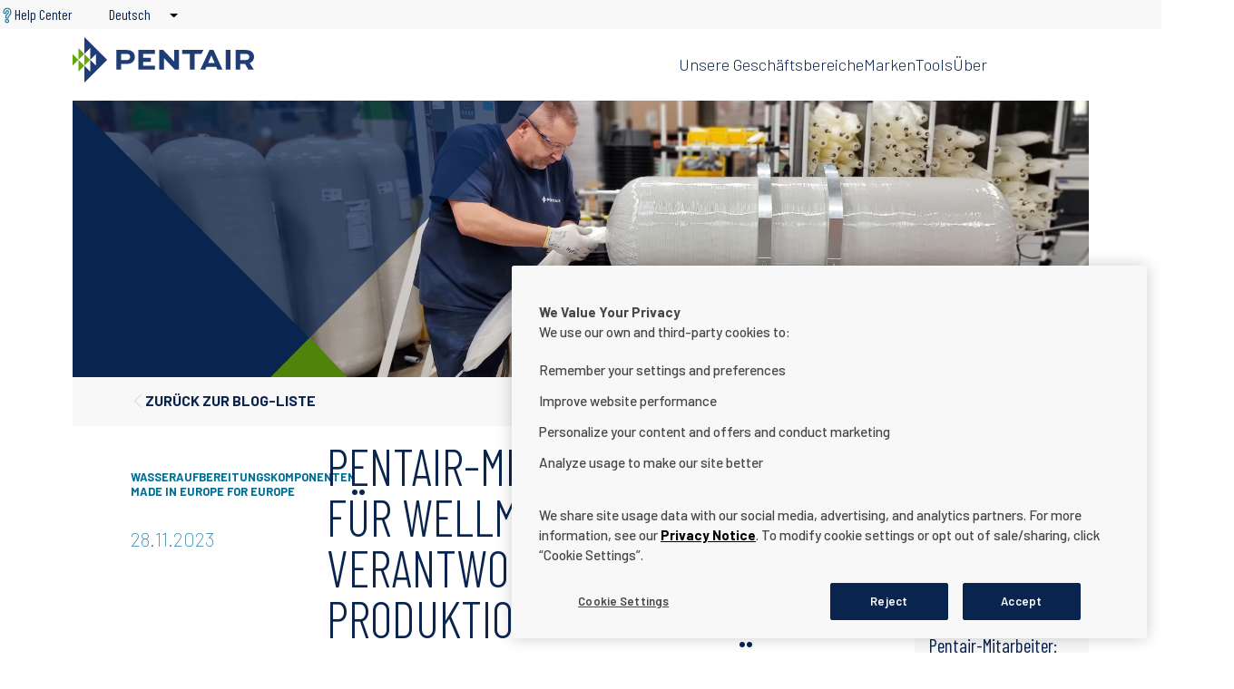

--- FILE ---
content_type: text/html; charset=UTF-8
request_url: https://www.pentair.eu/de/blog/pentair-mitarbeiter-fuer-wellmate-behaelter-verantwortliche-produktionsteam-in-herentals-belgien-spuert-gerne-druck
body_size: 23252
content:
<!DOCTYPE html>
<html lang="de" dir="ltr" prefix="content: http://purl.org/rss/1.0/modules/content/  dc: http://purl.org/dc/terms/  foaf: http://xmlns.com/foaf/0.1/  og: http://ogp.me/ns#  rdfs: http://www.w3.org/2000/01/rdf-schema#  schema: http://schema.org/  sioc: http://rdfs.org/sioc/ns#  sioct: http://rdfs.org/sioc/types#  skos: http://www.w3.org/2004/02/skos/core#  xsd: http://www.w3.org/2001/XMLSchema# ">
<head>
        <meta charset="utf-8" />
<script type="text/javascript" src="https://cdn.cookielaw.org/consent/23ce2063-91df-4cfc-8b78-05290bd9fd90/OtAutoBlock.js"></script>
<script src="https://cdn.cookielaw.org/scripttemplates/otSDKStub.js" type="text/javascript" charset="UTF-8" data-domain-script="23ce2063-91df-4cfc-8b78-05290bd9fd90"></script>
<script type="text/javascript">
function OptanonWrapper() { }
</script>
<link rel="canonical" href="https://www.pentair.eu/de/blog/pentair-mitarbeiter-fuer-wellmate-behaelter-verantwortliche-produktionsteam-in-herentals-belgien-spuert-gerne-druck" />
<script>(function(c,l,a,r,i,t,y){
    c[a]=c[a]||function(){(c[a].q=c[a].q||[]).push(arguments)};
    t=l.createElement(r);t.async=1;t.src="https://www.clarity.ms/tag/"+i;
    y=l.getElementsByTagName(r)[0];y.parentNode.insertBefore(t,y);
})(window, document, "clarity", "script", "dy710u4euo");
</script>
<meta name="Generator" content="Drupal 10 (https://www.drupal.org)" />
<meta name="MobileOptimized" content="width" />
<meta name="HandheldFriendly" content="true" />
<meta name="viewport" content="width=device-width, initial-scale=1.0" />
<link rel="alternate" hreflang="en" href="https://www.pentair.eu/blog/pentair-people-herentals-production-team-for-wellmate-tanks-enjoy-feeling-pressure" />
<link rel="alternate" hreflang="de" href="https://www.pentair.eu/de/blog/pentair-mitarbeiter-fuer-wellmate-behaelter-verantwortliche-produktionsteam-in-herentals-belgien-spuert-gerne-druck" />
<link rel="alternate" hreflang="es" href="https://www.pentair.eu/es/blog/pentair-people-equipo-produccion-herentals-depositos-wellmate-disfruta-sintiendo-presion" />
<link rel="alternate" hreflang="fr" href="https://www.pentair.eu/fr/blog/herentals-equipe-de-production-bouteilles-wellmate-apprecie-de-ressentir-pression" />
<link rel="alternate" hreflang="pl" href="https://www.pentair.eu/pl/blog/zespol-produkcyjny-herentals-zajmujacy-sie-zbiornikami-wellmate-lubi-czuc-presje" />
<link rel="alternate" hreflang="it" href="https://www.pentair.eu/it/blog/dipendenti-di-pentair-herentals-team-di-produzione-per-serbatoi-wellmate-ama-essere-sotto-pressione" />
<link rel="alternate" hreflang="nl" href="https://www.pentair.eu/nl/blog/werknemers-van-pentair-productieteam-voor-wellmate-druktanks-in-herentals-voelt-graag-druk" />
<link rel="icon" href="/themes/custom/customer/favicon.ico" type="image/vnd.microsoft.icon" />
<link rel="alternate" hreflang="ru" href="https://www.pentair.eu/ru/blog/aotrudniki-pentair-gruppa-po-proizvodatvu-bakov-wellmate-v-herentalae-vooduchevlena-rezultatami-avoey-raboty" />
<script src="/sites/default/files/google_tag/pentair_europe_gtm/google_tag.script.js?t7f6q3" defer></script>

    <title>Pentair-Mitarbeiter: Das für WellMate-Behälter verantwortliche Produktionsteam in Herentals, Belgien, spürt gerne den Druck. | Pentair Europe</title>
    <link rel="stylesheet" href="https://cdnjs.cloudflare.com/ajax/libs/tiny-slider/2.9.2/tiny-slider.css">
    <link rel="apple-touch-icon" sizes="57x57" href="/themes/custom/customer/favicons/apple-icon-57x57.png">
    <link rel="apple-touch-icon" sizes="60x60" href="/themes/custom/customer/favicons/apple-icon-60x60.png">
    <link rel="apple-touch-icon" sizes="72x72" href="/themes/custom/customer/favicons/apple-icon-72x72.png">
    <link rel="apple-touch-icon" sizes="76x76" href="/themes/custom/customer/favicons/apple-icon-76x76.png">
    <link rel="apple-touch-icon" sizes="114x114"
          href="/themes/custom/customer/favicons/apple-icon-114x114.png">
    <link rel="apple-touch-icon" sizes="120x120"
          href="/themes/custom/customer/favicons/apple-icon-120x120.png">
    <link rel="apple-touch-icon" sizes="144x144"
          href="/themes/custom/customer/favicons/apple-icon-144x144.png">
    <link rel="apple-touch-icon" sizes="152x152"
          href="/themes/custom/customer/favicons/apple-icon-152x152.png">
    <link rel="apple-touch-icon" sizes="180x180"
          href="/themes/custom/customer/favicons/apple-icon-180x180.png">
    <link rel="icon" type="image/png" sizes="192x192"
          href="/themes/custom/customer/favicons/android-icon-192x192.png">
    <link rel="icon" type="image/png" sizes="32x32" href="/themes/custom/customer/favicons/favicon-32x32.png">
    <link rel="icon" type="image/png" sizes="96x96" href="/themes/custom/customer/favicons/favicon-96x96.png">
    <link rel="icon" type="image/png" sizes="16x16" href="/themes/custom/customer/favicons/favicon-16x16.png">
    <meta name="msapplication-TileColor" content="#b1a26e">
    <meta name="google-site-verification" content="UOX6IuW737aaJVcMHNR4yRPkX2gOUWdfVs4ZyaliqOI" />
    <meta name="msapplication-TileImage" content="/themes/custom/customer/favicons/ms-icon-144x144.png">
    <meta name="theme-color" content="#ffffff">
          <meta property="og:title" content="Pentair-Mitarbeiter: Das für WellMate-Behälter verantwortliche Produktionsteam in Herentals, Belgien, spürt gerne den Druck. | Pentair Europe"/>
      <meta property="og:image" content="https://www.pentair.eu/sites/default/files/2023-11/blog_eu_wellmate_production_team_members_ok.png"/>
        <link rel="stylesheet" media="all" href="/modules/contrib/webform/css/webform.element.flexbox.css?t7f6q3" />
<link rel="stylesheet" media="all" href="/themes/contrib/stable/css/system/components/align.module.css?t7f6q3" />
<link rel="stylesheet" media="all" href="/themes/contrib/stable/css/system/components/fieldgroup.module.css?t7f6q3" />
<link rel="stylesheet" media="all" href="/themes/contrib/stable/css/system/components/container-inline.module.css?t7f6q3" />
<link rel="stylesheet" media="all" href="/themes/contrib/stable/css/system/components/clearfix.module.css?t7f6q3" />
<link rel="stylesheet" media="all" href="/themes/contrib/stable/css/system/components/details.module.css?t7f6q3" />
<link rel="stylesheet" media="all" href="/themes/contrib/stable/css/system/components/hidden.module.css?t7f6q3" />
<link rel="stylesheet" media="all" href="/themes/contrib/stable/css/system/components/item-list.module.css?t7f6q3" />
<link rel="stylesheet" media="all" href="/themes/contrib/stable/css/system/components/js.module.css?t7f6q3" />
<link rel="stylesheet" media="all" href="/themes/contrib/stable/css/system/components/nowrap.module.css?t7f6q3" />
<link rel="stylesheet" media="all" href="/themes/contrib/stable/css/system/components/position-container.module.css?t7f6q3" />
<link rel="stylesheet" media="all" href="/themes/contrib/stable/css/system/components/reset-appearance.module.css?t7f6q3" />
<link rel="stylesheet" media="all" href="/themes/contrib/stable/css/system/components/resize.module.css?t7f6q3" />
<link rel="stylesheet" media="all" href="/themes/contrib/stable/css/system/components/system-status-counter.css?t7f6q3" />
<link rel="stylesheet" media="all" href="/themes/contrib/stable/css/system/components/system-status-report-counters.css?t7f6q3" />
<link rel="stylesheet" media="all" href="/themes/contrib/stable/css/system/components/system-status-report-general-info.css?t7f6q3" />
<link rel="stylesheet" media="all" href="/themes/contrib/stable/css/system/components/tablesort.module.css?t7f6q3" />
<link rel="stylesheet" media="all" href="/themes/contrib/stable/css/core/dropbutton/dropbutton.css?t7f6q3" />
<link rel="stylesheet" media="all" href="/modules/contrib/webform/css/webform.element.details.toggle.css?t7f6q3" />
<link rel="stylesheet" media="all" href="/modules/contrib/webform/css/webform.element.message.css?t7f6q3" />
<link rel="stylesheet" media="all" href="/modules/contrib/webform/css/webform.form.css?t7f6q3" />
<link rel="stylesheet" media="all" href="/modules/contrib/better_social_sharing_buttons/css/better_social_sharing_buttons.css?t7f6q3" />
<link rel="stylesheet" media="all" href="/modules/contrib/captcha/css/captcha.css?t7f6q3" />
<link rel="stylesheet" media="all" href="/core/modules/layout_discovery/layouts/onecol/onecol.css?t7f6q3" />
<link rel="stylesheet" media="all" href="/modules/contrib/paragraphs/css/paragraphs.unpublished.css?t7f6q3" />
<link rel="stylesheet" media="all" href="/themes/custom/customer/build/customerTheme.css?t7f6q3" />

    <script src="https://www.google.com/recaptcha/api.js?hl=de&amp;render=explicit&amp;onload=drupalRecaptchaOnload" async defer></script>

  </head>
  <body  class="pentair-people-herentals-production-team-for-wellmate-tanks-enjoy-feeling-the-pressure-node pentair-europe-bu path-node page-node-type-blog-article">
    
    <a href="#main-content" title=" Direkt zum Inhalt" class="visually-hidden focusable skip-link">
      Direkt zum Inhalt
    </a>
      <div class="dialog-off-canvas-main-canvas" data-off-canvas-main-canvas>
    <input type="checkbox" id="toggle-menu-mobile"/>
<label for="toggle-menu-mobile" class="icon-menu-mobile">
  <span></span>
</label>

  <div class="region-nav-mobile">
      <div class="region">
    <div id="block-dropdownlanguage-2">
  
    
      <fieldset class="js-form-item form-item js-form-wrapper form-wrapper">
      <legend>
    <span class="fieldset-legend">Sprache wechseln</span>
  </legend>
  <div class="fieldset-wrapper">
                  <div class="dropbutton-wrapper"><div class="dropbutton-widget"><ul class="dropdown-language-item dropbutton"><li class="de"><span class="language-link active-language">Deutsch</span></li><li class="en"><a href="/blog/pentair-people-herentals-production-team-for-wellmate-tanks-enjoy-feeling-pressure" class="language-link" hreflang="en">English</a></li><li class="es"><a href="/es/blog/pentair-people-equipo-produccion-herentals-depositos-wellmate-disfruta-sintiendo-presion" class="language-link" hreflang="es">Español</a></li><li class="fr"><a href="/fr/blog/herentals-equipe-de-production-bouteilles-wellmate-apprecie-de-ressentir-pression" class="language-link" hreflang="fr">Français</a></li><li class="pl"><a href="/pl/blog/zespol-produkcyjny-herentals-zajmujacy-sie-zbiornikami-wellmate-lubi-czuc-presje" class="language-link" hreflang="pl">Polski</a></li><li class="it"><a href="/it/blog/dipendenti-di-pentair-herentals-team-di-produzione-per-serbatoi-wellmate-ama-essere-sotto-pressione" class="language-link" hreflang="it">Italiano</a></li><li class="nl"><a href="/nl/blog/werknemers-van-pentair-productieteam-voor-wellmate-druktanks-in-herentals-voelt-graag-druk" class="language-link" hreflang="nl">Nederlands</a></li></ul></div></div>
          </div>
</fieldset>

  </div>
<div id="block-pentaireurope-2">
      
<div class="desktop">
                   <ul class="menu-level-0 has-children">
                      <li class="row-items">                                              <a href="/de" class="row-items has-children" data-drupal-link-system-path="&lt;front&gt;">Unsere Geschäftsbereiche</a>
                                                           <div class="absolute-block">
      <div class="relative-block">
            <ul class="menu-level-1 ">
                      <li>                                              <a href="https://pentairpooleurope.com/de" target="_blank">Pool Equipment</a>
                                        </li>
                      <li>                                              <a href="/de/components" target="_blank" data-drupal-link-system-path="node/260310">Water Treatment Components</a>
                                        </li>
                      <li>                                              <a href="/de/foodservice" target="_blank" data-drupal-link-system-path="node/299168">Foodservice</a>
                                        </li>
                      <li>                                              <a href="/de/wasserqualitaet" target="_blank" data-drupal-link-system-path="node/5285">Home Water Treatment</a>
                                        </li>
                      <li>                                              <a href="https://www.jung-pumpen.de/en/" target="_blank">Water Disposal</a>
                                        </li>
                      <li>                                              <a href="https://www.starite.it/en/" target="_blank">Water Supply</a>
                                        </li>
                      <li>                                              <a href="https://www.hypro-eu.com/" target="_blank">Agricultural Spray Nozzles &amp; Pumps</a>
                                        </li>
          </ul>
          </div>
      </div>
                         </li>
                      <li>                                              <a href="/de/marken" data-drupal-link-system-path="node/260313">Marken</a>
                                        </li>
                      <li>                                              <a href="/de" class="has-children" data-drupal-link-system-path="&lt;front&gt;">Tools</a>
                                                           <div class="absolute-block">
      <div class="relative-block">
            <ul class="menu-level-1 ">
                      <li>                                              <a href="/de/pentair-home-app" data-drupal-link-system-path="node/303124">Pentair Home app</a>
                                        </li>
                      <li>                                              <a href="/de/pentair-pro-app" data-drupal-link-system-path="node/303148">Pentair Pro app</a>
                                        </li>
          </ul>
          </div>
      </div>
                         </li>
                      <li>                                              <a href="" class="has-children">Über</a>
                                                           <div class="absolute-block">
      <div class="relative-block">
            <ul class="menu-level-1 ">
                      <li>                                              <a href="/de/geschichte" data-drupal-link-system-path="node/16278">Geschichte</a>
                                        </li>
                      <li>                                              <a href="/de/ueber-pentair" data-drupal-link-system-path="node/16279">Über Pentair</a>
                                        </li>
          </ul>
          </div>
      </div>
                         </li>
          </ul>
       </div>
<div class="mobile-wrapper" id="mobile-menu-wrapper">
           <ul class="menu-level-0">
                                <li class="overridden-link">
          <span onclick="window.location.href='/de'">Unsere Geschäftsbereiche</span>
                          <a href="/de" class="row-items has-children" data-drupal-link-system-path="&lt;front&gt;">Unsere Geschäftsbereiche</a>
                                   <ul class="menu-level-1">
                                <li>
                          <a href="https://pentairpooleurope.com/de" target="_blank">Pool Equipment</a>
                        </li>
                                <li>
                          <a href="/de/components" target="_blank" data-drupal-link-system-path="node/260310">Water Treatment Components</a>
                        </li>
                                <li>
                          <a href="/de/foodservice" target="_blank" data-drupal-link-system-path="node/299168">Foodservice</a>
                        </li>
                                <li>
                          <a href="/de/wasserqualitaet" target="_blank" data-drupal-link-system-path="node/5285">Home Water Treatment</a>
                        </li>
                                <li>
                          <a href="https://www.jung-pumpen.de/en/" target="_blank">Water Disposal</a>
                        </li>
                                <li>
                          <a href="https://www.starite.it/en/" target="_blank">Water Supply</a>
                        </li>
                                <li>
                          <a href="https://www.hypro-eu.com/" target="_blank">Agricultural Spray Nozzles &amp; Pumps</a>
                        </li>
          </ul>
                   </li>
                                <li>
                          <a href="/de/marken" data-drupal-link-system-path="node/260313">Marken</a>
                        </li>
                                <li class="overridden-link">
          <span onclick="window.location.href='/de'">Tools</span>
                          <a href="/de" class="has-children" data-drupal-link-system-path="&lt;front&gt;">Tools</a>
                                   <ul class="menu-level-1">
                                <li>
                          <a href="/de/pentair-home-app" data-drupal-link-system-path="node/303124">Pentair Home app</a>
                        </li>
                                <li>
                          <a href="/de/pentair-pro-app" data-drupal-link-system-path="node/303148">Pentair Pro app</a>
                        </li>
          </ul>
                   </li>
                                <li class="overridden-link">
          <span onclick="window.location.href=''">Über</span>
                          <a href="" class="has-children">Über</a>
                                   <ul class="menu-level-1">
                                <li>
                          <a href="/de/geschichte" data-drupal-link-system-path="node/16278">Geschichte</a>
                        </li>
                                <li>
                          <a href="/de/ueber-pentair" data-drupal-link-system-path="node/16279">Über Pentair</a>
                        </li>
          </ul>
                   </li>
          </ul>
   </div>


  </div>

  </div>

  </div>

  <div class="region-header-mobile">
      <div class="region">
    <div id="block-sitebranding-mobile">
  
    
    <a href="/de" title="Startseite" rel="home">
          <svg width="100" height="26" id="logo" x="0px" y="0px" viewBox="0 0 100 25.25">
        <path id="green" class="st0" d="M9.68913,12.63019L3.23145,6.17076v6.45941l3.22796-3.23145v6.46204l3.23145-3.23145
      L9.68913,12.63019z M0,9.40004l6.45942,6.46029l-3.22796,3.2284v-6.45855l-3.23145,3.23145L0,9.40004L0,9.40004z"/>
        <path id="blue" class="st1" d="M9.68912,12.63019l3.23145-3.23145v6.46204l-3.23145-3.23145v6.45897l-3.23145-3.2284v9.3734
      l12.60835-12.60311L6.46073,0v9.40048l3.23145-3.23145v6.45941L9.68912,12.63019z M24.15382,18.01755V7.18344h5.66159
      c1.65939,0,2.77906,0.46856,3.55154,1.2987c1.33276,1.52526,1.26265,3.82051-0.1607,5.2616
      c-0.73886,0.70393-1.78473,1.13538-3.39128,1.13538h-3.08473v3.1367L24.15382,18.01755z M26.73287,9.36555v3.33144h3.17294
      c0.87311,0.12472,1.68201-0.48197,1.80673-1.35508c0.01427-0.09988,0.01904-0.20091,0.01425-0.3017
      c0.00007-0.4339-0.15268-0.85396-0.43144-1.18647c-0.3737-0.35123-0.87826-0.52852-1.38953-0.48822L26.73287,9.36555z
       M43.16788,13.70836h-4.34761v2.12403h6.61314v2.21792h-9.18958V7.18344h9.19087v2.23538h-6.61443v2.07162h4.34675
      L43.16788,13.70836z M56.0007,7.18344v6.41007l-6.02273-6.41007H47.7583v10.83411h2.59739v-6.34501h0.01791l5.98736,6.37558h2.23931
      V7.18344H56.0007z M60.39285,7.18344h11.64851l-1.03843,2.23538h-3.75546v8.63104h-2.57993V9.41882h-4.27512L60.39285,7.18344z
       M77.65273,7.18344h-2.21921l-5.05154,10.86642h2.72359l0.66769-1.57599l5.43146-0.00262l0.57731,1.57861h2.83407L77.65273,7.18344z
       M74.63961,14.43239l1.78471-4.16683h0.10829l1.7869,4.16683H74.63961z M84.37199,18.04987V7.18344h2.57948v10.86642H84.37199z
       M89.82789,18.01755V7.18344h5.66335c1.67687,0,2.77557,0.48778,3.53233,1.27992c0.63079,0.7032,0.97865,1.61517,0.97643,2.55984
      c-0.02634,1.52299-0.96575,2.88079-2.38166,3.44237l2.23888,3.55198H96.9l-1.86115-3.13714h-2.63321v3.1367L89.82789,18.01755z
       M92.40433,9.36555v3.33144h3.35679c0.91007-0.02038,1.63764-0.76309,1.63933-1.67337
      c0.00639-0.42188-0.14039-0.83177-0.4131-1.15372C96.6161,9.50159,96.1006,9.31686,95.5799,9.36554L92.40433,9.36555z"/>
      </svg>
      </a>
</div>

  </div>

  </div>


<div class="wrapper page-europe">

  <header class="page-header">

          <div class="region-topbar">
          <div class="region">
    <div id="block-headerpentaireurope">
      
              <ul>
              <li>
        <a href="/de/helpcenter" data-drupal-link-system-path="node/394187">Help Center</a>
              </li>
        </ul>
  


  </div>
<div id="block-dropdownlanguage">
  
    
      <fieldset class="js-form-item form-item js-form-wrapper form-wrapper">
      <legend>
    <span class="fieldset-legend">Sprache wechseln</span>
  </legend>
  <div class="fieldset-wrapper">
                  <div class="dropbutton-wrapper"><div class="dropbutton-widget"><ul class="dropdown-language-item dropbutton"><li class="de"><span class="language-link active-language">Deutsch</span></li><li class="en"><a href="/blog/pentair-people-herentals-production-team-for-wellmate-tanks-enjoy-feeling-pressure" class="language-link" hreflang="en">English</a></li><li class="es"><a href="/es/blog/pentair-people-equipo-produccion-herentals-depositos-wellmate-disfruta-sintiendo-presion" class="language-link" hreflang="es">Español</a></li><li class="fr"><a href="/fr/blog/herentals-equipe-de-production-bouteilles-wellmate-apprecie-de-ressentir-pression" class="language-link" hreflang="fr">Français</a></li><li class="pl"><a href="/pl/blog/zespol-produkcyjny-herentals-zajmujacy-sie-zbiornikami-wellmate-lubi-czuc-presje" class="language-link" hreflang="pl">Polski</a></li><li class="it"><a href="/it/blog/dipendenti-di-pentair-herentals-team-di-produzione-per-serbatoi-wellmate-ama-essere-sotto-pressione" class="language-link" hreflang="it">Italiano</a></li><li class="nl"><a href="/nl/blog/werknemers-van-pentair-productieteam-voor-wellmate-druktanks-in-herentals-voelt-graag-druk" class="language-link" hreflang="nl">Nederlands</a></li></ul></div></div>
          </div>
</fieldset>

  </div>

  </div>

      </div>
    
          <div class="region-header">
          <div class="region">
    <div id="block-sitebranding">
  
    
    <a href="/de" title="Startseite" rel="home">
          <svg width="100" height="26" id="logo" x="0px" y="0px" viewBox="0 0 100 25.25">
        <path id="green" class="st0" d="M9.68913,12.63019L3.23145,6.17076v6.45941l3.22796-3.23145v6.46204l3.23145-3.23145
      L9.68913,12.63019z M0,9.40004l6.45942,6.46029l-3.22796,3.2284v-6.45855l-3.23145,3.23145L0,9.40004L0,9.40004z"/>
        <path id="blue" class="st1" d="M9.68912,12.63019l3.23145-3.23145v6.46204l-3.23145-3.23145v6.45897l-3.23145-3.2284v9.3734
      l12.60835-12.60311L6.46073,0v9.40048l3.23145-3.23145v6.45941L9.68912,12.63019z M24.15382,18.01755V7.18344h5.66159
      c1.65939,0,2.77906,0.46856,3.55154,1.2987c1.33276,1.52526,1.26265,3.82051-0.1607,5.2616
      c-0.73886,0.70393-1.78473,1.13538-3.39128,1.13538h-3.08473v3.1367L24.15382,18.01755z M26.73287,9.36555v3.33144h3.17294
      c0.87311,0.12472,1.68201-0.48197,1.80673-1.35508c0.01427-0.09988,0.01904-0.20091,0.01425-0.3017
      c0.00007-0.4339-0.15268-0.85396-0.43144-1.18647c-0.3737-0.35123-0.87826-0.52852-1.38953-0.48822L26.73287,9.36555z
       M43.16788,13.70836h-4.34761v2.12403h6.61314v2.21792h-9.18958V7.18344h9.19087v2.23538h-6.61443v2.07162h4.34675
      L43.16788,13.70836z M56.0007,7.18344v6.41007l-6.02273-6.41007H47.7583v10.83411h2.59739v-6.34501h0.01791l5.98736,6.37558h2.23931
      V7.18344H56.0007z M60.39285,7.18344h11.64851l-1.03843,2.23538h-3.75546v8.63104h-2.57993V9.41882h-4.27512L60.39285,7.18344z
       M77.65273,7.18344h-2.21921l-5.05154,10.86642h2.72359l0.66769-1.57599l5.43146-0.00262l0.57731,1.57861h2.83407L77.65273,7.18344z
       M74.63961,14.43239l1.78471-4.16683h0.10829l1.7869,4.16683H74.63961z M84.37199,18.04987V7.18344h2.57948v10.86642H84.37199z
       M89.82789,18.01755V7.18344h5.66335c1.67687,0,2.77557,0.48778,3.53233,1.27992c0.63079,0.7032,0.97865,1.61517,0.97643,2.55984
      c-0.02634,1.52299-0.96575,2.88079-2.38166,3.44237l2.23888,3.55198H96.9l-1.86115-3.13714h-2.63321v3.1367L89.82789,18.01755z
       M92.40433,9.36555v3.33144h3.35679c0.91007-0.02038,1.63764-0.76309,1.63933-1.67337
      c0.00639-0.42188-0.14039-0.83177-0.4131-1.15372C96.6161,9.50159,96.1006,9.31686,95.5799,9.36554L92.40433,9.36555z"/>
      </svg>
      </a>
</div>
<div id="block-pentaireurope">
      
<div class="desktop">
                   <ul class="menu-level-0 has-children">
                      <li class="row-items">                                              <a href="/de" class="row-items has-children" data-drupal-link-system-path="&lt;front&gt;">Unsere Geschäftsbereiche</a>
                                                           <div class="absolute-block">
      <div class="relative-block">
            <ul class="menu-level-1 ">
                      <li>                                              <a href="https://pentairpooleurope.com/de" target="_blank">Pool Equipment</a>
                                        </li>
                      <li>                                              <a href="/de/components" target="_blank" data-drupal-link-system-path="node/260310">Water Treatment Components</a>
                                        </li>
                      <li>                                              <a href="/de/foodservice" target="_blank" data-drupal-link-system-path="node/299168">Foodservice</a>
                                        </li>
                      <li>                                              <a href="/de/wasserqualitaet" target="_blank" data-drupal-link-system-path="node/5285">Home Water Treatment</a>
                                        </li>
                      <li>                                              <a href="https://www.jung-pumpen.de/en/" target="_blank">Water Disposal</a>
                                        </li>
                      <li>                                              <a href="https://www.starite.it/en/" target="_blank">Water Supply</a>
                                        </li>
                      <li>                                              <a href="https://www.hypro-eu.com/" target="_blank">Agricultural Spray Nozzles &amp; Pumps</a>
                                        </li>
          </ul>
          </div>
      </div>
                         </li>
                      <li>                                              <a href="/de/marken" data-drupal-link-system-path="node/260313">Marken</a>
                                        </li>
                      <li>                                              <a href="/de" class="has-children" data-drupal-link-system-path="&lt;front&gt;">Tools</a>
                                                           <div class="absolute-block">
      <div class="relative-block">
            <ul class="menu-level-1 ">
                      <li>                                              <a href="/de/pentair-home-app" data-drupal-link-system-path="node/303124">Pentair Home app</a>
                                        </li>
                      <li>                                              <a href="/de/pentair-pro-app" data-drupal-link-system-path="node/303148">Pentair Pro app</a>
                                        </li>
          </ul>
          </div>
      </div>
                         </li>
                      <li>                                              <a href="" class="has-children">Über</a>
                                                           <div class="absolute-block">
      <div class="relative-block">
            <ul class="menu-level-1 ">
                      <li>                                              <a href="/de/geschichte" data-drupal-link-system-path="node/16278">Geschichte</a>
                                        </li>
                      <li>                                              <a href="/de/ueber-pentair" data-drupal-link-system-path="node/16279">Über Pentair</a>
                                        </li>
          </ul>
          </div>
      </div>
                         </li>
          </ul>
       </div>
<div class="mobile-wrapper" id="mobile-menu-wrapper">
           <ul class="menu-level-0">
                                <li class="overridden-link">
          <span onclick="window.location.href='/de'">Unsere Geschäftsbereiche</span>
                          <a href="/de" class="row-items has-children" data-drupal-link-system-path="&lt;front&gt;">Unsere Geschäftsbereiche</a>
                                   <ul class="menu-level-1">
                                <li>
                          <a href="https://pentairpooleurope.com/de" target="_blank">Pool Equipment</a>
                        </li>
                                <li>
                          <a href="/de/components" target="_blank" data-drupal-link-system-path="node/260310">Water Treatment Components</a>
                        </li>
                                <li>
                          <a href="/de/foodservice" target="_blank" data-drupal-link-system-path="node/299168">Foodservice</a>
                        </li>
                                <li>
                          <a href="/de/wasserqualitaet" target="_blank" data-drupal-link-system-path="node/5285">Home Water Treatment</a>
                        </li>
                                <li>
                          <a href="https://www.jung-pumpen.de/en/" target="_blank">Water Disposal</a>
                        </li>
                                <li>
                          <a href="https://www.starite.it/en/" target="_blank">Water Supply</a>
                        </li>
                                <li>
                          <a href="https://www.hypro-eu.com/" target="_blank">Agricultural Spray Nozzles &amp; Pumps</a>
                        </li>
          </ul>
                   </li>
                                <li>
                          <a href="/de/marken" data-drupal-link-system-path="node/260313">Marken</a>
                        </li>
                                <li class="overridden-link">
          <span onclick="window.location.href='/de'">Tools</span>
                          <a href="/de" class="has-children" data-drupal-link-system-path="&lt;front&gt;">Tools</a>
                                   <ul class="menu-level-1">
                                <li>
                          <a href="/de/pentair-home-app" data-drupal-link-system-path="node/303124">Pentair Home app</a>
                        </li>
                                <li>
                          <a href="/de/pentair-pro-app" data-drupal-link-system-path="node/303148">Pentair Pro app</a>
                        </li>
          </ul>
                   </li>
                                <li class="overridden-link">
          <span onclick="window.location.href=''">Über</span>
                          <a href="" class="has-children">Über</a>
                                   <ul class="menu-level-1">
                                <li>
                          <a href="/de/geschichte" data-drupal-link-system-path="node/16278">Geschichte</a>
                        </li>
                                <li>
                          <a href="/de/ueber-pentair" data-drupal-link-system-path="node/16279">Über Pentair</a>
                        </li>
          </ul>
                   </li>
          </ul>
   </div>


  </div>

  </div>

        
      </div>
    
  </header>

      <div class="region-help">
        <div class="region">
    <div data-drupal-messages-fallback class="hidden"></div>

  </div>

    </div>
  
  <main class="region-main">
          <div class="region-content">
        
        
          <div class="region">
    <div class="content-wrapper">
  <div class="menu-wrapper">
        
  </div>
  <div id="block-customer-content">
    <h2 class="user-edit-page-title"><span>Pentair-Mitarbeiter: Das für WellMate-Behälter verantwortliche Produktionsteam in Herentals, Belgien, spürt gerne den Druck.</span>
</h2>
    <span class="menu-toggler">&lt;</span>
    
        
          
<article  data-history-node-id="399223" class="node node--type-blog-article node--view-mode-full">
  <div class="blog-article-header-image-wrapper">
    <div class="blog-article-header-image-with-triangles">
      
            <div>
  <div class="paragraph layout-header-image-with-content">
                    <div class="mobile-image">
          <div class="field-image">  <img loading="lazy" src="/sites/default/files/2023-11/blog_eu_wellmate_production_team_members_mobile.png" width="780" height="548" alt="WellMate production team members share their experiences" typeof="foaf:Image" />

</div>

    </div>
    <div class="desktop-image">
          <div class="field-image">  <img loading="lazy" src="/sites/default/files/2023-11/blog_eu_wellmate_production_team_members_ok.png" width="2028" height="553" alt="WellMate production team members share their experiences" typeof="foaf:Image" />

</div>

    </div>
  

      </div>

</div>
      
    </div>
  </div>
  <div>
    <div class="article-sharing-backlink-wrapper top">
      <div>
        <a id="back-to-blog-button" href="/de/blog">Zurück zur Blog-Liste</a>
        <div class="social-sharing-wrapper desktop">
          <div>
  
    
      

    
  
<div style="display: none"><svg aria-hidden="true" style="position: absolute; width: 0; height: 0; overflow: hidden;" version="1.1" xmlns="http://www.w3.org/2000/svg" xmlns:xlink="http://www.w3.org/1999/xlink">
  <defs>
    <symbol id="copy" viewBox="0 0 64 64">
      <path d="M44.697 36.069l6.337-6.337c4.623-4.622 4.623-12.143 0-16.765-4.622-4.623-12.143-4.623-16.765 0l-9.145 9.145c-4.622 4.622-4.622 12.143 0 16.765 0.683 0.683 1.43 1.262 2.22 1.743l4.895-4.896c-0.933-0.223-1.817-0.694-2.543-1.419-2.101-2.101-2.101-5.52 0-7.62l9.145-9.145c2.101-2.101 5.52-2.101 7.62 0s2.101 5.52 0 7.62l-2.687 2.687c1.107 2.605 1.413 5.471 0.922 8.223z"></path>
      <path d="M19.303 27.931l-6.337 6.337c-4.623 4.622-4.623 12.143 0 16.765 4.622 4.623 12.143 4.623 16.765 0l9.144-9.145c4.623-4.622 4.622-12.143 0-16.765-0.682-0.683-1.429-1.262-2.22-1.743l-4.895 4.896c0.932 0.224 1.816 0.693 2.543 1.419 2.101 2.101 2.101 5.519 0 7.621l-9.145 9.145c-2.101 2.101-5.52 2.101-7.62 0s-2.101-5.52 0-7.62l2.687-2.687c-1.108-2.605-1.413-5.471-0.922-8.223z"></path>
    </symbol>
    <symbol id="email" viewBox="0 0 64 64">
      <path d="M32 35.077l18.462-16h-36.924zM27.013 33.307l4.987 4.091 4.909-4.093 13.553 11.617h-36.924zM12.307 43.693v-23.386l13.539 11.693zM51.693 43.693v-23.386l-13.539 11.693z"></path>
    </symbol>
    <symbol id="evernote" viewBox="0 0 64 64">
      <path d="M47.093 19.16c-0.296-1.572-1.239-2.346-2.090-2.651-0.919-0.329-2.783-0.671-5.125-0.944-1.884-0.221-4.099-0.202-5.437-0.162-0.161-1.090-0.932-2.087-1.794-2.431-2.299-0.917-5.853-0.696-6.765-0.443-0.724 0.201-1.527 0.613-1.974 1.247-0.3 0.424-0.493 0.967-0.494 1.725 0 0.429 0.012 1.441 0.023 2.339 0.011 0.901 0.023 1.708 0.023 1.713-0 0.802-0.656 1.455-1.469 1.456h-3.728c-0.796 0-1.403 0.133-1.867 0.342s-0.794 0.492-1.044 0.826c-0.498 0.662-0.585 1.481-0.583 2.315 0 0 0.008 0.682 0.173 2.002 0.138 1.021 1.255 8.158 2.317 10.328 0.411 0.845 0.685 1.196 1.494 1.568 1.801 0.764 5.915 1.615 7.843 1.859 1.924 0.244 3.133 0.757 3.852-0.74 0.003-0.004 0.145-0.372 0.339-0.913 0.625-1.878 0.712-3.544 0.712-4.75 0-0.123 0.181-0.128 0.181 0 0 0.851-0.164 3.864 2.131 4.672 0.906 0.319 2.785 0.602 4.695 0.825 1.727 0.197 2.98 0.871 2.98 5.264 0 2.672-0.566 3.039-3.525 3.039-2.399 0-3.313 0.062-3.313-1.828 0-1.527 1.524-1.367 2.653-1.367 0.504 0 0.138-0.372 0.138-1.314 0-0.937 0.591-1.479 0.032-1.493-3.905-0.107-6.201-0.005-6.201 4.837 0 4.396 1.696 5.212 7.238 5.212 4.345 0 5.876-0.141 7.67-5.66 0.355-1.090 1.213-4.415 1.733-9.998 0.328-3.531-0.31-14.186-0.816-16.875v0zM39.52 30.936c-0.537-0.019-1.053 0.015-1.534 0.092 0.135-1.084 0.587-2.416 2.187-2.361 1.771 0.061 2.020 1.721 2.026 2.845-0.747-0.331-1.672-0.541-2.679-0.576v0zM18.088 19.935h3.73c0.213 0 0.386-0.173 0.386-0.383 0-0.002-0.045-3.169-0.045-4.050v-0.011c0-0.723 0.153-1.355 0.42-1.883l0.127-0.237c-0.014 0.002-0.029 0.010-0.043 0.023l-7.243 7.122c-0.014 0.012-0.023 0.027-0.027 0.042 0.15-0.074 0.354-0.174 0.384-0.186 0.631-0.283 1.396-0.437 2.311-0.437v0z"></path>
    </symbol>
    <symbol id="facebook" viewBox="0 0 64 64">
      <path d="M27.397 53.72v-19.723h-6.647v-8.052h6.647v-6.762c0-4.918 3.987-8.904 8.904-8.904h6.949v7.24h-4.972c-1.563 0-2.829 1.267-2.829 2.829v5.597h7.677l-1.061 8.052h-6.616v19.723z"></path>
    </symbol>
    <symbol id="linkedin" viewBox="0 0 64 64">
      <path d="M14.537 25.873h7.435v23.896h-7.434v-23.896zM18.257 13.995c2.375 0 4.305 1.929 4.305 4.306s-1.929 4.307-4.305 4.307c-0.001 0-0.002 0-0.003 0-2.378 0-4.305-1.927-4.305-4.305 0-0.001 0-0.001 0-0.002v0c0-0 0-0.001 0-0.002 0-2.378 1.927-4.305 4.305-4.305 0.001 0 0.002 0 0.004 0h-0zM26.631 25.873h7.119v3.267h0.102c0.99-1.879 3.413-3.86 7.027-3.86 7.52 0 8.909 4.948 8.909 11.384v13.106h-7.425v-11.621c0-2.771-0.048-6.336-3.86-6.336-3.864 0-4.453 3.020-4.453 6.138v11.819h-7.418v-23.896z"></path>
    </symbol>
    <symbol id="messenger" viewBox="0 0 64 64">
      <path d="M32 8.765c-12.703 0-23 9.63-23 21.508 0 6.758 3.332 12.787 8.544 16.73v8.231l7.849-4.354c1.972 0.571 4.238 0.9 6.58 0.9 0.009 0 0.019 0 0.028 0h-0.002c12.703 0 23-9.629 23-21.508s-10.297-21.508-23-21.508zM34.422 37.607l-5.949-6.18-11.456 6.335 12.56-13.328 5.949 6.18 11.455-6.335-12.559 13.329z"></path>
    </symbol>
    <symbol id="pinterest" viewBox="0 0 64 64">
      <path d="M45.873 25.872c0 8.078-4.487 14.11-11.108 14.11-2.222 0-4.313-1.203-5.030-2.568 0 0-1.195 4.745-1.448 5.66-0.89 3.233-3.512 6.47-3.715 6.737-0.142 0.182-0.457 0.125-0.49-0.117-0.058-0.413-0.725-4.495 0.063-7.825 0.395-1.67 2.648-11.218 2.648-11.218s-0.657-1.315-0.657-3.258c0-3.052 1.77-5.329 3.97-5.329 1.872 0 2.778 1.405 2.778 3.090 0 1.884-1.198 4.698-1.818 7.306-0.517 2.185 1.095 3.965 3.25 3.965 3.9 0 6.525-5.010 6.525-10.945 0-4.511-3.037-7.89-8.565-7.89-6.242 0-10.135 4.657-10.135 9.86 0 1.793 0.53 3.058 1.358 4.036 0.38 0.45 0.435 0.632 0.297 1.149-0.102 0.38-0.325 1.29-0.422 1.653-0.135 0.52-0.558 0.708-1.030 0.515-2.875-1.175-4.215-4.325-4.215-7.865 0-5.849 4.933-12.86 14.713-12.86 7.862 0 13.032 5.686 13.032 11.793z"></path>
    </symbol>
    <symbol id="print" viewBox="0 0 64 64">
      <path d="M14 22h38v-12c0-2.2-1.8-4-4-4h-30c-2.2 0-4 1.8-4 4v12zM12 54h-2c-3.4 0-6-2.6-6-6v-18c0-3.4 2.6-6 6-6h46c3.4 0 6 2.6 6 6v18c0 3.4-2.6 6-6 6h-2v-16h-42v16zM14 40h38v16c0 2.2-1.8 4-4 4h-30c-2.2 0-4-1.8-4-4v-16zM50 34c1.2 0 2-0.8 2-2s-0.8-2-2-2-2 0.8-2 2c0 1.2 0.8 2 2 2v0zM18 46v2h30v-2h-30zM18 52v2h30v-2h-30z"></path>
    </symbol>
    <symbol id="reddit" viewBox="0 0 64 64">
      <path d="M29.37 25.258c-0.001-1.233-1.001-2.232-2.233-2.233h-0c-1.233 0.002-2.231 1.001-2.232 2.233v0c0.001 1.232 1 2.231 2.232 2.233h0c1.233-0.001 2.232-1 2.233-2.232v-0zM36.861 23.023c-1.233 0.001-2.233 1.001-2.234 2.234v0c0.001 1.233 1.001 2.232 2.234 2.233h0c1.233-0.001 2.233-1 2.235-2.233v-0c-0.001-1.234-1.001-2.233-2.235-2.235h-0zM36.33 30.723c-0.843 0.842-2.272 1.252-4.33 1.252-2.059 0-3.487-0.41-4.329-1.252-0.112-0.112-0.267-0.182-0.439-0.182-0.343 0-0.62 0.278-0.62 0.62 0 0.171 0.069 0.326 0.182 0.439v0c1.087 1.086 2.801 1.615 5.206 1.615s4.119-0.529 5.207-1.615c0.112-0.112 0.182-0.267 0.182-0.439 0-0.343-0.278-0.62-0.62-0.62-0.171 0-0.326 0.069-0.438 0.181v0z"></path>
      <path d="M48.13 22.825c0-2.023-1.645-3.668-3.667-3.668-0.933 0-1.785 0.352-2.432 0.927-2.488-1.602-5.705-2.54-9.149-2.677l1.89-5.977 5.142 1.21c0.012 1.66 1.359 3.002 3.020 3.004h0c1.669-0.002 3.021-1.354 3.023-3.022v-0c-0.002-1.669-1.355-3.021-3.023-3.022h-0c-1.235 0.002-2.297 0.743-2.766 1.806l-0.008 0.019-5.664-1.334c-0.043-0.011-0.092-0.017-0.143-0.017-0.276 0-0.509 0.18-0.59 0.429l-0.001 0.004-2.178 6.887c-3.619 0.067-7.015 1.015-9.613 2.69-0.642-0.576-1.495-0.927-2.431-0.927-0.001 0-0.001 0-0.002 0h0c-2.022 0-3.668 1.645-3.668 3.668 0.001 1.332 0.712 2.498 1.775 3.139l0.016 0.009c-0.055 0.343-0.083 0.692-0.083 1.042 0 2.622 1.535 5.068 4.324 6.889 0.887 0.579 1.87 1.071 2.923 1.473-2.056 0.98-3.511 3.366-3.511 6.148 0 3.142 1.858 5.778 4.34 6.455 0.194 0.605 0.409 1.181 0.644 1.723-0.103-0.008-0.224-0.014-0.345-0.014h-0.001c-2.232 0-4.047 1.525-4.047 3.398 0 0.28 0.049 0.57 0.151 0.885 0.083 0.251 0.316 0.429 0.59 0.429 0 0 0 0 0 0h18.617c0.272 0 0.512-0.176 0.593-0.435 0.101-0.325 0.148-0.603 0.148-0.879 0-1.873-1.816-3.398-4.050-3.398-0.084 0-0.166 0.002-0.248 0.007 0.234-0.54 0.449-1.114 0.641-1.715 2.483-0.676 4.34-3.313 4.34-6.455 0-2.782-1.456-5.168-3.511-6.148 1.053-0.402 2.036-0.894 2.922-1.472 2.788-1.82 4.325-4.267 4.325-6.889 0-0.351-0.029-0.698-0.083-1.042 1.079-0.651 1.789-1.817 1.79-3.148v-0zM44.717 12.623c0 0.982-0.8 1.781-1.783 1.781-0.983-0.001-1.78-0.798-1.78-1.781v-0c0.001-0.983 0.797-1.78 1.78-1.782h0c0.983 0 1.783 0.8 1.783 1.782zM40.763 53.086c0 0.024-0.001 0.048-0.002 0.074h-5.255c0.559-0.577 1.072-1.288 1.533-2.11 0.275-0.077 0.59-0.121 0.915-0.121h0c1.549 0 2.809 0.968 2.809 2.157zM25.951 50.928c0.363 0 0.709 0.053 1.026 0.15 0.456 0.81 0.965 1.511 1.516 2.081h-5.347c-0.002-0.022-0.002-0.047-0.003-0.073v-0c0-1.19 1.259-2.157 2.807-2.157zM33.535 53.16h-3.070c-2.758-1.578-4.745-7.083-4.745-13.203 0-1.446 0.111-2.847 0.314-4.168 1.849 0.559 3.875 0.854 5.967 0.854s4.118-0.296 5.969-0.855c0.199 1.245 0.313 2.681 0.313 4.144 0 0.008 0 0.017 0 0.025v-0.001c0 6.12-1.987 11.625-4.746 13.203zM24.628 36.941c-0.096 0.903-0.15 1.951-0.15 3.012 0 0.001 0 0.002 0 0.003v-0c0 2.325 0.27 4.55 0.756 6.537-1.573-0.813-2.681-2.733-2.681-4.968 0-1.935 0.831-3.634 2.075-4.583zM38.764 46.493c0.487-1.987 0.757-4.212 0.757-6.538 0-1.036-0.053-2.043-0.15-3.015 1.243 0.949 2.075 2.648 2.075 4.584 0 2.236-1.108 4.157-2.681 4.969zM32 35.403c-7.268 0-13.181-3.762-13.181-8.387s5.913-8.387 13.181-8.387 13.181 3.762 13.181 8.386c0 4.625-5.913 8.388-13.181 8.388zM19.538 20.398c0.514 0 0.991 0.162 1.384 0.435-1.416 1.128-2.41 2.444-2.928 3.861-0.541-0.447-0.883-1.118-0.883-1.869 0-0 0-0 0-0v0c0.002-1.34 1.087-2.425 2.426-2.427h0zM43.078 20.833c0.385-0.272 0.864-0.436 1.381-0.436 0.001 0 0.002 0 0.004 0h-0c1.34 0.002 2.425 1.087 2.426 2.427v0c0 0.752-0.345 1.424-0.883 1.869-0.518-1.418-1.511-2.732-2.928-3.86z"></path>
    </symbol>
    <symbol id="tumblr" viewBox="0 0 64 64">
      <path d="M36.813 51.2c3.843 0 7.65-1.368 8.909-3.025l0.252-0.332-2.382-7.060c-0.022-0.064-0.082-0.109-0.152-0.109-0 0-0.001 0-0.001 0h-5.32c-0.001 0-0.002 0-0.003 0-0.072 0-0.133-0.049-0.152-0.115l-0-0.001c-0.062-0.235-0.099-0.523-0.105-0.879v-8.633c0-0.089 0.072-0.16 0.161-0.16h6.26c0.089 0 0.161-0.072 0.161-0.161v0-8.833c-0-0.089-0.072-0.16-0.161-0.16 0 0 0 0 0 0h-6.233c0 0 0 0 0 0-0.088 0-0.16-0.072-0.16-0.16 0-0 0-0 0-0v0-8.61c-0.001-0.088-0.072-0.16-0.161-0.16-0 0-0 0-0.001 0v0h-10.931c-0.942 0.016-1.712 0.73-1.815 1.647l-0.001 0.008c-0.546 4.443-2.584 7.11-6.415 8.39l-0.427 0.142c-0.064 0.022-0.11 0.082-0.11 0.152v7.585c0 0.088 0.073 0.16 0.161 0.16h3.912v9.341c0 7.457 5.165 10.975 14.713 10.975zM44.134 47.596c-1.199 1.154-3.66 2.010-6.019 2.050-0.089 0.002-0.176 0.002-0.264 0.002h-0.001c-7.758-0.001-9.828-5.922-9.828-9.422v-10.752c0-0.089-0.072-0.16-0.16-0.16v0h-3.752c-0 0-0 0-0 0-0.088 0-0.16-0.072-0.16-0.16 0-0 0-0 0-0v0-4.898c0-0.066 0.041-0.124 0.102-0.148 4.009-1.561 6.248-4.662 6.838-9.459 0.032-0.267 0.253-0.274 0.255-0.274h5.008c0.089 0 0.16 0.072 0.16 0.161v8.61c0 0 0 0 0 0 0 0.088 0.072 0.16 0.16 0.16 0 0 0 0 0.001 0v0h6.233c0 0 0 0 0 0 0.088 0 0.16 0.072 0.16 0.16 0 0 0 0.001 0 0.001v-0 5.688c0 0 0 0 0 0 0 0.088-0.072 0.16-0.16 0.16 0 0 0 0 0 0h-6.26c-0 0-0.001 0-0.001 0-0.088 0-0.16 0.072-0.16 0.16 0 0 0 0 0 0v0 10.22c0.038 2.301 1.151 3.468 3.31 3.468 0.87 0 1.867-0.203 2.777-0.55 0.017-0.007 0.037-0.011 0.058-0.011 0.069 0 0.128 0.045 0.15 0.107l0 0.001 1.593 4.72c0.020 0.060 0.006 0.126-0.040 0.169z"></path>
    </symbol>
    <symbol id="x" viewBox="0 0 128 128">
      <path d="M16.4,16l37.2,52.9L16,112h8.5l32.7-37.6L83.5,112H112L72.9,56.2L107.8,16h-8.5L69.1,50.7 L44.7,16H16.4z M28.4,22.6h13.1l58.2,82.7H86.4L28.4,22.6z"></path>
    </symbol>
    <symbol id="whatsapp" viewBox="0 0 64 64">
      <path d="M14.080 50.007l2.532-9.248c-1.498-2.553-2.383-5.623-2.383-8.899 0-0.008 0-0.015 0-0.023v0.001c0.004-9.84 8.009-17.845 17.845-17.845 4.774 0.002 9.255 1.861 12.623 5.234 3.37 3.372 5.224 7.856 5.222 12.625-0.004 9.839-8.010 17.845-17.845 17.845 0 0 0.001 0 0 0h-0.008c-3.126-0-6.065-0.805-8.619-2.219l0.091 0.046-9.46 2.482zM23.978 44.294l0.542 0.322c2.158 1.299 4.763 2.068 7.548 2.068 0 0 0.001 0 0.001 0h0.006c8.175 0 14.829-6.654 14.832-14.832 0.002-3.963-1.54-7.689-4.34-10.493s-6.525-4.348-10.486-4.35c-8.181 0-14.835 6.654-14.838 14.831 0 0.007 0 0.015 0 0.023 0 2.918 0.845 5.638 2.303 7.93l-0.036-0.060 0.353 0.562-1.498 5.473 5.613-1.472z"></path>
      <path d="M41.065 36.095c-0.111-0.186-0.408-0.297-0.854-0.521-0.447-0.223-2.639-1.301-3.047-1.45s-0.706-0.224-1.004 0.222c-0.297 0.447-1.151 1.452-1.411 1.748s-0.52 0.335-0.967 0.112c-0.446-0.223-1.882-0.694-3.585-2.213-1.326-1.182-2.221-2.642-2.48-3.088s-0.028-0.688 0.195-0.91c0.201-0.2 0.446-0.521 0.669-0.781s0.297-0.447 0.446-0.744c0.148-0.297 0.074-0.558-0.038-0.781s-1.003-2.418-1.375-3.311c-0.361-0.869-0.73-0.752-1.003-0.765-0.229-0.010-0.498-0.016-0.768-0.016-0.031 0-0.061 0-0.092 0h0.005c-0.297 0-0.78 0.112-1.189 0.558s-1.561 1.525-1.561 3.72c0 2.195 1.598 4.315 1.82 4.613s3.144 4.801 7.617 6.733c0.656 0.296 1.498 0.616 2.361 0.89l0.181 0.050c1.068 0.339 2.040 0.291 2.808 0.176 0.857-0.129 2.638-1.078 3.010-2.12s0.371-1.935 0.26-2.121z"></path>
    </symbol>
    <symbol id="xing" viewBox="-8 -8 80 80">
      <path d="M12.249 17.201l5.083 8.132-7.749 13.284c-0.703 1.204 0.165 2.716 1.559 2.716h6.001c0.949 0 1.827-0.504 2.304-1.324l7.74-13.285c0.499-0.855 0.481-1.916-0.043-2.756l-5.031-8.048c-0.485-0.78-1.34-1.253-2.26-1.253h-6.2c-1.301 0-2.095 1.432-1.404 2.535zM43.241 6.729l-15.9 29.333c-0.437 0.807-0.429 1.783 0.023 2.581l10.536 18.667c0.472 0.837 1.36 1.356 2.321 1.356h5.963c1.387 0 2.261-1.493 1.584-2.703l-10.436-18.631 15.775-29.123c0.703-1.299-0.237-2.877-1.715-2.877h-5.807c-0.977 0-1.877 0.536-2.344 1.396z"></path>
    </symbol>
    <symbol id="truth" viewBox="0 0 144 144">
      <path d="M140.401 45V13.5H53.1006V129.9H90.6006V45H140.401Z" fill="#08051B"/>
      <path d="M3 13.5H39V45H3V13.5Z" fill="#08051B"/>
      <path d="M104.399 98.3994H140.399V129.899H104.399V98.3994Z" fill="#08051B"/>
    </symbol>
    <symbol id="bluesky" viewBox="0 0 600 530">
      <path d="m135.72 44.03c66.496 49.921 138.02 151.14 164.28 205.46 26.262-54.316 97.782-155.54 164.28-205.46 47.98-36.021 125.72-63.892 125.72 24.795 0 17.712-10.155 148.79-16.111 170.07-20.703 73.984-96.144 92.854-163.25 81.433 117.3 19.964 147.14 86.092 82.697 152.22-122.39 125.59-175.91-31.511-189.63-71.766-2.514-7.3797-3.6904-10.832-3.7077-7.8964-0.0174-2.9357-1.1937 0.51669-3.7077 7.8964-13.714 40.255-67.233 197.36-189.63 71.766-64.444-66.128-34.605-132.26 82.697-152.22-67.108 11.421-142.55-7.4491-163.25-81.433-5.9562-21.282-16.111-152.36-16.111-170.07 0-88.687 77.742-60.816 125.72-24.795z"/>
    </symbol>
  </defs>
</svg>
</div>

<div class="social-sharing-buttons">
  <!-- Facebook share button -->
      <a href="https://www.facebook.com/sharer/sharer.php?u=https://www.pentair.eu/de/blog/pentair-mitarbeiter-fuer-wellmate-behaelter-verantwortliche-produktionsteam-in-herentals-belgien-spuert-gerne-druck&title=Pentair-Mitarbeiter%3A%20Das%20f%C3%BCr%20WellMate-Beh%C3%A4lter%20verantwortliche%20Produktionsteam%20in%20Herentals%2C%20Belgien%2C%20sp%C3%BCrt%20gerne%20den%20Druck." target="_blank" title="Share to Facebook" aria-label="Share to Facebook" class="social-sharing-buttons__button" rel="noopener">
      <svg width=20px height=20px style=border-radius:3px;>
        <use href="/modules/contrib/better_social_sharing_buttons/assets/dist/sprites/social-icons--no-color.svg#facebook" />
      </svg>
    </a>
  
  <!-- Twitter share button -->
  
  <!-- WhatsApp share button -->
  
  <!-- Facebook Messenger share button -->
  
  <!-- Pinterest share button -->
  
  <!-- Linkedin share button -->
      <a href="https://www.linkedin.com/share?url=https://www.pentair.eu/de/blog/pentair-mitarbeiter-fuer-wellmate-behaelter-verantwortliche-produktionsteam-in-herentals-belgien-spuert-gerne-druck" target="_blank" title="Share to Linkedin" aria-label="Share to Linkedin" class="social-sharing-buttons__button" rel="noopener">
      <svg width=20px height=20px style=border-radius:3px;>
        <use href="/modules/contrib/better_social_sharing_buttons/assets/dist/sprites/social-icons--no-color.svg#linkedin" />
      </svg>
    </a>
  
  <!-- Digg share button -->
  
  <!-- StumbleUpon share button -->
  
  <!-- Slashdot share button -->
  
  <!-- Tumblr share button -->
  
  <!-- Reddit share button -->
  
  <!-- Evernote share button -->
  
  <!-- Email share button -->
      <a href="mailto:?subject=Pentair-Mitarbeiter%3A%20Das%20f%C3%BCr%20WellMate-Beh%C3%A4lter%20verantwortliche%20Produktionsteam%20in%20Herentals%2C%20Belgien%2C%20sp%C3%BCrt%20gerne%20den%20Druck.&body=https://www.pentair.eu/de/blog/pentair-mitarbeiter-fuer-wellmate-behaelter-verantwortliche-produktionsteam-in-herentals-belgien-spuert-gerne-druck" title="Share to E-mail" aria-label="Share to E-mail" class="social-sharing-buttons__button" target="_blank" rel="noopener">
      <svg width=20px height=20px style=border-radius:3px;>
        <use href="/modules/contrib/better_social_sharing_buttons/assets/dist/sprites/social-icons--no-color.svg#email" />
      </svg>
    </a>
  
  <!-- Copy link share button -->
  
  <!-- Print share button -->
  </div>

  </div>

          <a class="share-article-button" data-share-url="https://www.pentair.eu/de/blog/pentair-mitarbeiter-fuer-wellmate-behaelter-verantwortliche-produktionsteam-in-herentals-belgien-spuert-gerne-druck" data-share-title="Pentair-Mitarbeiter: Das für WellMate-Behälter verantwortliche Produktionsteam in Herentals, Belgien, spürt gerne den Druck.">
            <?xml version="1.0" ?>
<svg height="16" id="svg2" version="1.1" width="16" xmlns="http://www.w3.org/2000/svg"
     xmlns:cc="http://creativecommons.org/ns#" xmlns:dc="http://purl.org/dc/elements/1.1/"
     xmlns:inkscape="http://www.inkscape.org/namespaces/inkscape"
     xmlns:rdf="http://www.w3.org/1999/02/22-rdf-syntax-ns#"
     xmlns:sodipodi="http://sodipodi.sourceforge.net/DTD/sodipodi-0.dtd" xmlns:svg="http://www.w3.org/2000/svg">
    <defs id="defs4"/>
    <g id="layer1" transform="translate(0,-1036.3622)">
        <path d="m -22.410713,-3.3303571 a 2.3660715,2.3660715 0 1 1 -4.732143,0 2.3660715,2.3660715 0 1 1 4.732143,0 z"
              id="path2985" style="fill:#707070;fill-opacity:1;stroke:none"
              transform="matrix(0.84528301,0,0,0.84528301,33.943395,1042.1773)"/>
        <path d="m -22.410713,-3.3303571 a 2.3660715,2.3660715 0 1 1 -4.732143,0 2.3660715,2.3660715 0 1 1 4.732143,0 z"
              id="path2985-1" style="fill:#707070;fill-opacity:1;stroke:none"
              transform="matrix(0.84528301,0,0,0.84528301,33.943395,1052.1773)"/>
        <path d="m -22.410713,-3.3303571 a 2.3660715,2.3660715 0 1 1 -4.732143,0 2.3660715,2.3660715 0 1 1 4.732143,0 z"
              id="path2985-1-7" style="fill:#707070;fill-opacity:1;stroke:none"
              transform="matrix(0.84528301,0,0,0.84528301,23.943395,1047.1773)"/>
        <path d="M 13,3 3,8 13,13" id="path3791"
              style="fill:none;stroke:#707070;stroke-width:1px;stroke-linecap:butt;stroke-linejoin:miter;stroke-opacity:1"
              transform="translate(0,1036.3622)"/>
    </g>
</svg>          </a>
        </div>
      </div>
    </div>
    <div class="article-content-wrapper">
      <div class="tags-date-wrapper">
        <div>
          <div class="blog-article-tags">
            
      <div>
              <div>Wasseraufbereitungskomponenten</div>
              <div>Made in Europe for Europe</div>
          </div>
  
          </div>
          <div class="blog-article-date">
            
            <div>28.11.2023</div>
      
          </div>
        </div>
      </div>
      <div>
      <div>
              <div>

<div class="root-layout-wrapper simple-padding white">
  <div style="background-color: #ffffff
;" class="background-div"></div>
      <div class="paragraph root-layout" style="width: 50%;">
                
  <div class="paragraph layout-one-column-v2">
            <div class="layout-content">
          
  <div class="paragraph generic-text">
          
            <div><h1>Pentair-Mitarbeiter: Das für WellMate-Behälter verantwortliche Produktionsteam in Herentals, Belgien, spürt gerne den Druck.</h1><p>Wir haben kürzlich über die strategische Entscheidung von <a href="https://www.pentair.eu/de/blog/wellmate-nun-well-made-in-europa">Pentair berichtet, eine Produktionslinie für WellMate</a>, sein Aushängeschild für Druckerhöhungsbehälter, in seinem Werk der Behälterfertigung in Herentals, Belgien, einzurichten. Der Umzug brachte viele Vorteile für europäische Kunden. Dazu gehörten eine erheblich kürzere Vorlaufzeit für Aufträge, mehr Lagerverfügbarkeit, eine bessere Ausrichtung auf die europäischen Richtlinien für Druckgeräte und letztlich eine geringere CO2-Bilanz, da durch die lokale Produktion die Emissionen, die durch den Versand von Containern mit leeren Behältern über den Atlantik entstehen, erheblich reduziert wurden.<br>&nbsp;</p><p>Die Einrichtung einer ganz neuen Produktionslinie ist für jeden Hersteller kein kleines Unterfangen. Darüber hinaus gibt es mehrere Kosten-Nutzen-Überlegungen zu berücksichtigen wie beispielsweise die Nähe zu Märkten und Materialien, bestehende Kapazitäten am Standort und Produktionssynergien. Was „Arbeit, Kompetenz und Erfahrung“ angeht, sprach jedoch alles für Herentals. Herentals ist bereits ein Kompetenzzentrum und das Team verfügt über eine beneidenswerte Kultur der Qualität, der Präzision und des Know-hows im größten Werk Europas für Behälterfertigung.&nbsp;</p></div>
      
      </div>


      </div>

      </div>



          </div>
  </div>
</div>
              <div>

<div class="root-layout-wrapper none-padding light-blue">
  <div style="background-color: #BED8FF24
;" class="background-div"></div>
      <div class="paragraph root-layout" style="width: 50%;">
                  <div class="layout-two-columns-v2">
          <div class="layout-header layout-content" >
        
      <div>
              <div>
  <div class="paragraph generic-text">
          
            <div><h2><br>Mitglieder des WellMate-Produktionsteams teilen ihre Erfahrungen</h2><p>Wir haben uns mit zwei Mitarbeitern unterhalten, die sehr stolz auf die tägliche Produktion der ‘Europäischen’ Auflage von <a href="https://www.pentair.eu/de/components/produkte/behalter/wellmate-druckverstaerkungsbehaelter">Pentair WellMate</a> sind.</p></div>
      
      </div>

</div>
          </div>
  
      </div>
        <div class="two-columns-wrapper">
      <div class="first-column layout-content">
        
      <div>
              <div><div class="paragraph generic-image ">
                <div class="field-image">  <img loading="lazy" src="/sites/default/files/2023-11/wilfried-pentair.png" width="800" height="800" alt="Wilfried Valgaeren" typeof="foaf:Image" />

</div>

  

</div>
</div>
              <div>
  <div class="paragraph generic-text">
          
            <div><p><br><span style="color:#09244f;"><strong>Name:</strong> Wilfried Valgaeren</span><br><span style="color:#09244f;"><strong>Rolle:</strong> Montagespezialist,&nbsp;</span><br><span style="color:#09244f;">Haushalts- und Industriesysteme, Herentals&nbsp;</span><br><span style="color:#09244f;"><strong>Erfahrung bei Pentair:</strong> 35 Jahre</span><br><br>„Ich war sehr erfreut, zu hören, dass Herentals die Möglichkeit erhalten hat, die WellMate-Behälter für Europa herzustellen. Das hat mich sehr stolz gemacht. Die WellMate-Fertigung erforderte eine besondere Anpassung unserer bestehenden Produktionsanlagen, und da es sich um Druckbehälter handelte, mussten wir für diese ein neues Prüfsystem einführen. Die Anforderungen der europäischen Druckgeräterichtlinie sind sehr streng. Jeder einzelne WellMate-Behälter wird strukturell geprüft und mithilfe modernster Helium-Technologie in zusammengebautem Zustand einer „Dichtheitsprüfung“ unterzogen, die nicht nur umweltfreundlich ist, sondern 100 % Qualität gewährleistet. Bei Pentair war ich immer motiviert, neue Produktionstechniken zu erlernen, und auf meiner Reise hier ging es um Veränderung und Verbesserung. Die WellMate-Produktion ist nur das neueste Kapitel dieser Geschichte.“<br>&nbsp;</p></div>
      
      </div>

</div>
          </div>
  
      </div>
      <div class="second-column layout-content">
        
      <div>
              <div><div class="paragraph generic-image ">
                <div class="field-image">  <img loading="lazy" src="/sites/default/files/2023-11/omar-pentair.png" width="800" height="800" alt="omar pentair" typeof="foaf:Image" />

</div>

  

</div>
</div>
              <div>
  <div class="paragraph generic-text">
          
            <div><p><br><span style="color:#09244f;"><strong>Name: </strong>Omar Hamich</span><br><span style="color:#09244f;"><strong>Rolle:</strong> Spezialist für Blasformen, Herentals</span><br><span style="color:#09244f;"><strong>Erfahrung bei Pentair:</strong> 23 Jahre</span><br><br>„Als Teil des Blasformteams, das für die Herstellung der Behälterauskleidungen verantwortlich ist, stellte WellMate für mich eine große Veränderung dar. Im Inneren des Behälters befindet sich eine blasgeformte HDPE-Auskleidung, auf die wir eine stärkere Glasfaserschicht aufwickeln. Im Anschluss daran wird eine flexible Membran eingelegt, die den Druck aufrechterhält. Im Vergleich zu den meisten unserer Behälter handelt es sich hier also um eine komplexere Konstruktion. &nbsp;Die WellMate-Behälterauskleidungen haben zwei Öffnungen, eine oben und eine unten, was eine erhebliche Veränderung am Kopf der Hauptformmaschine erforderte. Anfang dieses Jahres haben wir buchstäblich <a href="https://www.pentair.eu/de/blog/pentair-hebt-messlatte-indem-es-buchstaeblich-dach-abdeckt">ein Loch in das Werksdach</a> gemacht, um den alten Blasformkopf zu entfernen und durch den neuen zu ersetzen! Jetzt läuft alles reibungslos. Mein tägliches Ziel ist es, die Qualität der Auskleidung zu sichern und natürlich sicherzustellen, dass die Produktion termingerecht abläuft.“&nbsp;</p></div>
      
      </div>

</div>
          </div>
  
      </div>
    </div>
          <div class="layout-footer layout-content" >
        
      </div>
      </div>


          </div>
  </div>
</div>
              <div>

<div class="root-layout-wrapper none-padding white">
  <div style="background-color: #ffffff
;" class="background-div"></div>
      <div class="paragraph root-layout" style="width: 50%;">
                    <div class="paragraph blog-article-related-articles">
    <div class="related-articles-inner-sticky">
      <span class="related-articles-block-title" >Verwandte Artikel</span>
              <div class="desktop">
  <ul class="slider-content">
          <li>
        
<a class="related-content-card blog-article" href="/de/blog/pentair-mitarbeiter-sara-basilico-residential-valve-area-leader-freut-sich-ueber-taeglich-neue-herausforderungen">
  <div class="card-image-wrapper">
    
            <div>  <img loading="lazy" src="/sites/default/files/2022-06/header_Pentair_Machine_Vision_card.jpg" width="780" height="548" alt="machine vision" typeof="foaf:Image" />

</div>
      
    <div class="related-content-type">BLOG</div>
  </div>
  <div class="card-title"><span>Pentair-Mitarbeiter: Sara Basilicò, Residential Valve Area Leader, freut sich über täglich neue Herausforderungen.</span>
</div>
</a>


      </li>
          <li>
        
<a class="related-content-card blog-article" href="/de/blog/pentair-mitarbeiter-grosse-tanks-lasten-auf-breiten-schultern-fuer-structural-supertanks-verantwortlichen-teams">
  <div class="card-image-wrapper">
    
            <div>  <img loading="lazy" src="/sites/default/files/2023-04/blog_supertanks-mobile-card.png" width="780" height="548" alt="Supertanks team" typeof="foaf:Image" />

</div>
      
    <div class="related-content-type">BLOG</div>
  </div>
  <div class="card-title"><span>Pentair-Mitarbeiter: Große Tanks lasten auf den breiten Schultern des für die Structural-Supertanks verantwortlichen Teams </span>
</div>
</a>


      </li>
          <li>
        
<a class="related-content-card blog-article" href="/de/blog/wellmate-nun-well-made-in-europa">
  <div class="card-image-wrapper">
    
            <div>  <img loading="lazy" src="/sites/default/files/2023-06/blogwellmate_europe_card.png" width="780" height="548" alt="wellmate europe" typeof="foaf:Image" />

</div>
      
    <div class="related-content-type">BLOG</div>
  </div>
  <div class="card-title"><span>WellMate – nun „well made“ in Europa</span>
</div>
</a>


      </li>
      </ul>
</div>

<div class="mobile">
  <ul class="slider-content">
          <li>
        
<a class="related-content-card blog-article" href="/de/blog/pentair-mitarbeiter-sara-basilico-residential-valve-area-leader-freut-sich-ueber-taeglich-neue-herausforderungen">
  <div class="card-image-wrapper">
    
            <div>  <img loading="lazy" src="/sites/default/files/2022-06/header_Pentair_Machine_Vision_card.jpg" width="780" height="548" alt="machine vision" typeof="foaf:Image" />

</div>
      
    <div class="related-content-type">BLOG</div>
  </div>
  <div class="card-title"><span>Pentair-Mitarbeiter: Sara Basilicò, Residential Valve Area Leader, freut sich über täglich neue Herausforderungen.</span>
</div>
</a>


      </li>
          <li>
        
<a class="related-content-card blog-article" href="/de/blog/pentair-mitarbeiter-grosse-tanks-lasten-auf-breiten-schultern-fuer-structural-supertanks-verantwortlichen-teams">
  <div class="card-image-wrapper">
    
            <div>  <img loading="lazy" src="/sites/default/files/2023-04/blog_supertanks-mobile-card.png" width="780" height="548" alt="Supertanks team" typeof="foaf:Image" />

</div>
      
    <div class="related-content-type">BLOG</div>
  </div>
  <div class="card-title"><span>Pentair-Mitarbeiter: Große Tanks lasten auf den breiten Schultern des für die Structural-Supertanks verantwortlichen Teams </span>
</div>
</a>


      </li>
          <li>
        
<a class="related-content-card blog-article" href="/de/blog/wellmate-nun-well-made-in-europa">
  <div class="card-image-wrapper">
    
            <div>  <img loading="lazy" src="/sites/default/files/2023-06/blogwellmate_europe_card.png" width="780" height="548" alt="wellmate europe" typeof="foaf:Image" />

</div>
      
    <div class="related-content-type">BLOG</div>
  </div>
  <div class="card-title"><span>WellMate – nun „well made“ in Europa</span>
</div>
</a>


      </li>
      </ul>
  <div class="slider-pager">
          <button></button>
          <button></button>
          <button></button>
      </div>
</div>


          </div>
    <div class="filling-div">
    </div>
  </div>
  
  
  <div class="paragraph layout-one-column-v2">
            <div class="layout-content">
          
  <div class="paragraph generic-text">
          
            <div><h2>Das Motto „Kunde an erster Stelle“ bietet Inspiration und Motivation für eine gute Arbeit</h2><p>Sowohl Wilfried als auch Omar sind sich über die Vorteile für europäische WellMate-Kunden einig. „Konstant hohe Qualität und hohe Kundenzufriedenheit sind für das gesamte Team enorm wichtig“, sagt Wilfried. „Das zählt für alle Pentair-Produkte, doch dank WellMate können wir diese Tugenden noch einmal demonstrieren.“ &nbsp;Omar stimmt zu: „Es ist ein wettbewerbsfähiger Markt, und wir wollen immer, dass Pentair die beste Wahl für die Anwendung des Kunden ist. Das motiviert uns. Mit WellMate erweitern wir unser Produktionsportfolio um ein weiteres hochwertiges Produkt, das die Arbeit so viel lohnender macht.“</p></div>
      
      </div>


            <div class="quote">
            <div class="field-quote">Mit WellMate erweitern wir unser Produktionsportfolio um ein weiteres hochwertiges Produkt, das die Arbeit so viel lohnender macht.</div>
  <div class="field-author">Omar Hamich, Spezialist für Blasformen</div>

      </div>

          <div class="paragraph generic-image ">
                <div class="field-image">  <img loading="lazy" src="/sites/default/files/2023-11/omar-wellmate.png" width="1200" height="644" alt="omar pentair" typeof="foaf:Image" />

</div>

  

</div>

      </div>

      </div>



          </div>
  </div>
</div>
          </div>
  </div>
    </div>
    <div class="article-sharing-backlink-wrapper bottom">
      <div>
        <a id="back-to-blog-button" href="/de/blog">Zurück zur Blog-Liste</a>
        <div class="social-sharing-wrapper desktop">
          <div>
  
    
      

    
  
<div style="display: none"><svg aria-hidden="true" style="position: absolute; width: 0; height: 0; overflow: hidden;" version="1.1" xmlns="http://www.w3.org/2000/svg" xmlns:xlink="http://www.w3.org/1999/xlink">
  <defs>
    <symbol id="copy" viewBox="0 0 64 64">
      <path d="M44.697 36.069l6.337-6.337c4.623-4.622 4.623-12.143 0-16.765-4.622-4.623-12.143-4.623-16.765 0l-9.145 9.145c-4.622 4.622-4.622 12.143 0 16.765 0.683 0.683 1.43 1.262 2.22 1.743l4.895-4.896c-0.933-0.223-1.817-0.694-2.543-1.419-2.101-2.101-2.101-5.52 0-7.62l9.145-9.145c2.101-2.101 5.52-2.101 7.62 0s2.101 5.52 0 7.62l-2.687 2.687c1.107 2.605 1.413 5.471 0.922 8.223z"></path>
      <path d="M19.303 27.931l-6.337 6.337c-4.623 4.622-4.623 12.143 0 16.765 4.622 4.623 12.143 4.623 16.765 0l9.144-9.145c4.623-4.622 4.622-12.143 0-16.765-0.682-0.683-1.429-1.262-2.22-1.743l-4.895 4.896c0.932 0.224 1.816 0.693 2.543 1.419 2.101 2.101 2.101 5.519 0 7.621l-9.145 9.145c-2.101 2.101-5.52 2.101-7.62 0s-2.101-5.52 0-7.62l2.687-2.687c-1.108-2.605-1.413-5.471-0.922-8.223z"></path>
    </symbol>
    <symbol id="email" viewBox="0 0 64 64">
      <path d="M32 35.077l18.462-16h-36.924zM27.013 33.307l4.987 4.091 4.909-4.093 13.553 11.617h-36.924zM12.307 43.693v-23.386l13.539 11.693zM51.693 43.693v-23.386l-13.539 11.693z"></path>
    </symbol>
    <symbol id="evernote" viewBox="0 0 64 64">
      <path d="M47.093 19.16c-0.296-1.572-1.239-2.346-2.090-2.651-0.919-0.329-2.783-0.671-5.125-0.944-1.884-0.221-4.099-0.202-5.437-0.162-0.161-1.090-0.932-2.087-1.794-2.431-2.299-0.917-5.853-0.696-6.765-0.443-0.724 0.201-1.527 0.613-1.974 1.247-0.3 0.424-0.493 0.967-0.494 1.725 0 0.429 0.012 1.441 0.023 2.339 0.011 0.901 0.023 1.708 0.023 1.713-0 0.802-0.656 1.455-1.469 1.456h-3.728c-0.796 0-1.403 0.133-1.867 0.342s-0.794 0.492-1.044 0.826c-0.498 0.662-0.585 1.481-0.583 2.315 0 0 0.008 0.682 0.173 2.002 0.138 1.021 1.255 8.158 2.317 10.328 0.411 0.845 0.685 1.196 1.494 1.568 1.801 0.764 5.915 1.615 7.843 1.859 1.924 0.244 3.133 0.757 3.852-0.74 0.003-0.004 0.145-0.372 0.339-0.913 0.625-1.878 0.712-3.544 0.712-4.75 0-0.123 0.181-0.128 0.181 0 0 0.851-0.164 3.864 2.131 4.672 0.906 0.319 2.785 0.602 4.695 0.825 1.727 0.197 2.98 0.871 2.98 5.264 0 2.672-0.566 3.039-3.525 3.039-2.399 0-3.313 0.062-3.313-1.828 0-1.527 1.524-1.367 2.653-1.367 0.504 0 0.138-0.372 0.138-1.314 0-0.937 0.591-1.479 0.032-1.493-3.905-0.107-6.201-0.005-6.201 4.837 0 4.396 1.696 5.212 7.238 5.212 4.345 0 5.876-0.141 7.67-5.66 0.355-1.090 1.213-4.415 1.733-9.998 0.328-3.531-0.31-14.186-0.816-16.875v0zM39.52 30.936c-0.537-0.019-1.053 0.015-1.534 0.092 0.135-1.084 0.587-2.416 2.187-2.361 1.771 0.061 2.020 1.721 2.026 2.845-0.747-0.331-1.672-0.541-2.679-0.576v0zM18.088 19.935h3.73c0.213 0 0.386-0.173 0.386-0.383 0-0.002-0.045-3.169-0.045-4.050v-0.011c0-0.723 0.153-1.355 0.42-1.883l0.127-0.237c-0.014 0.002-0.029 0.010-0.043 0.023l-7.243 7.122c-0.014 0.012-0.023 0.027-0.027 0.042 0.15-0.074 0.354-0.174 0.384-0.186 0.631-0.283 1.396-0.437 2.311-0.437v0z"></path>
    </symbol>
    <symbol id="facebook" viewBox="0 0 64 64">
      <path d="M27.397 53.72v-19.723h-6.647v-8.052h6.647v-6.762c0-4.918 3.987-8.904 8.904-8.904h6.949v7.24h-4.972c-1.563 0-2.829 1.267-2.829 2.829v5.597h7.677l-1.061 8.052h-6.616v19.723z"></path>
    </symbol>
    <symbol id="linkedin" viewBox="0 0 64 64">
      <path d="M14.537 25.873h7.435v23.896h-7.434v-23.896zM18.257 13.995c2.375 0 4.305 1.929 4.305 4.306s-1.929 4.307-4.305 4.307c-0.001 0-0.002 0-0.003 0-2.378 0-4.305-1.927-4.305-4.305 0-0.001 0-0.001 0-0.002v0c0-0 0-0.001 0-0.002 0-2.378 1.927-4.305 4.305-4.305 0.001 0 0.002 0 0.004 0h-0zM26.631 25.873h7.119v3.267h0.102c0.99-1.879 3.413-3.86 7.027-3.86 7.52 0 8.909 4.948 8.909 11.384v13.106h-7.425v-11.621c0-2.771-0.048-6.336-3.86-6.336-3.864 0-4.453 3.020-4.453 6.138v11.819h-7.418v-23.896z"></path>
    </symbol>
    <symbol id="messenger" viewBox="0 0 64 64">
      <path d="M32 8.765c-12.703 0-23 9.63-23 21.508 0 6.758 3.332 12.787 8.544 16.73v8.231l7.849-4.354c1.972 0.571 4.238 0.9 6.58 0.9 0.009 0 0.019 0 0.028 0h-0.002c12.703 0 23-9.629 23-21.508s-10.297-21.508-23-21.508zM34.422 37.607l-5.949-6.18-11.456 6.335 12.56-13.328 5.949 6.18 11.455-6.335-12.559 13.329z"></path>
    </symbol>
    <symbol id="pinterest" viewBox="0 0 64 64">
      <path d="M45.873 25.872c0 8.078-4.487 14.11-11.108 14.11-2.222 0-4.313-1.203-5.030-2.568 0 0-1.195 4.745-1.448 5.66-0.89 3.233-3.512 6.47-3.715 6.737-0.142 0.182-0.457 0.125-0.49-0.117-0.058-0.413-0.725-4.495 0.063-7.825 0.395-1.67 2.648-11.218 2.648-11.218s-0.657-1.315-0.657-3.258c0-3.052 1.77-5.329 3.97-5.329 1.872 0 2.778 1.405 2.778 3.090 0 1.884-1.198 4.698-1.818 7.306-0.517 2.185 1.095 3.965 3.25 3.965 3.9 0 6.525-5.010 6.525-10.945 0-4.511-3.037-7.89-8.565-7.89-6.242 0-10.135 4.657-10.135 9.86 0 1.793 0.53 3.058 1.358 4.036 0.38 0.45 0.435 0.632 0.297 1.149-0.102 0.38-0.325 1.29-0.422 1.653-0.135 0.52-0.558 0.708-1.030 0.515-2.875-1.175-4.215-4.325-4.215-7.865 0-5.849 4.933-12.86 14.713-12.86 7.862 0 13.032 5.686 13.032 11.793z"></path>
    </symbol>
    <symbol id="print" viewBox="0 0 64 64">
      <path d="M14 22h38v-12c0-2.2-1.8-4-4-4h-30c-2.2 0-4 1.8-4 4v12zM12 54h-2c-3.4 0-6-2.6-6-6v-18c0-3.4 2.6-6 6-6h46c3.4 0 6 2.6 6 6v18c0 3.4-2.6 6-6 6h-2v-16h-42v16zM14 40h38v16c0 2.2-1.8 4-4 4h-30c-2.2 0-4-1.8-4-4v-16zM50 34c1.2 0 2-0.8 2-2s-0.8-2-2-2-2 0.8-2 2c0 1.2 0.8 2 2 2v0zM18 46v2h30v-2h-30zM18 52v2h30v-2h-30z"></path>
    </symbol>
    <symbol id="reddit" viewBox="0 0 64 64">
      <path d="M29.37 25.258c-0.001-1.233-1.001-2.232-2.233-2.233h-0c-1.233 0.002-2.231 1.001-2.232 2.233v0c0.001 1.232 1 2.231 2.232 2.233h0c1.233-0.001 2.232-1 2.233-2.232v-0zM36.861 23.023c-1.233 0.001-2.233 1.001-2.234 2.234v0c0.001 1.233 1.001 2.232 2.234 2.233h0c1.233-0.001 2.233-1 2.235-2.233v-0c-0.001-1.234-1.001-2.233-2.235-2.235h-0zM36.33 30.723c-0.843 0.842-2.272 1.252-4.33 1.252-2.059 0-3.487-0.41-4.329-1.252-0.112-0.112-0.267-0.182-0.439-0.182-0.343 0-0.62 0.278-0.62 0.62 0 0.171 0.069 0.326 0.182 0.439v0c1.087 1.086 2.801 1.615 5.206 1.615s4.119-0.529 5.207-1.615c0.112-0.112 0.182-0.267 0.182-0.439 0-0.343-0.278-0.62-0.62-0.62-0.171 0-0.326 0.069-0.438 0.181v0z"></path>
      <path d="M48.13 22.825c0-2.023-1.645-3.668-3.667-3.668-0.933 0-1.785 0.352-2.432 0.927-2.488-1.602-5.705-2.54-9.149-2.677l1.89-5.977 5.142 1.21c0.012 1.66 1.359 3.002 3.020 3.004h0c1.669-0.002 3.021-1.354 3.023-3.022v-0c-0.002-1.669-1.355-3.021-3.023-3.022h-0c-1.235 0.002-2.297 0.743-2.766 1.806l-0.008 0.019-5.664-1.334c-0.043-0.011-0.092-0.017-0.143-0.017-0.276 0-0.509 0.18-0.59 0.429l-0.001 0.004-2.178 6.887c-3.619 0.067-7.015 1.015-9.613 2.69-0.642-0.576-1.495-0.927-2.431-0.927-0.001 0-0.001 0-0.002 0h0c-2.022 0-3.668 1.645-3.668 3.668 0.001 1.332 0.712 2.498 1.775 3.139l0.016 0.009c-0.055 0.343-0.083 0.692-0.083 1.042 0 2.622 1.535 5.068 4.324 6.889 0.887 0.579 1.87 1.071 2.923 1.473-2.056 0.98-3.511 3.366-3.511 6.148 0 3.142 1.858 5.778 4.34 6.455 0.194 0.605 0.409 1.181 0.644 1.723-0.103-0.008-0.224-0.014-0.345-0.014h-0.001c-2.232 0-4.047 1.525-4.047 3.398 0 0.28 0.049 0.57 0.151 0.885 0.083 0.251 0.316 0.429 0.59 0.429 0 0 0 0 0 0h18.617c0.272 0 0.512-0.176 0.593-0.435 0.101-0.325 0.148-0.603 0.148-0.879 0-1.873-1.816-3.398-4.050-3.398-0.084 0-0.166 0.002-0.248 0.007 0.234-0.54 0.449-1.114 0.641-1.715 2.483-0.676 4.34-3.313 4.34-6.455 0-2.782-1.456-5.168-3.511-6.148 1.053-0.402 2.036-0.894 2.922-1.472 2.788-1.82 4.325-4.267 4.325-6.889 0-0.351-0.029-0.698-0.083-1.042 1.079-0.651 1.789-1.817 1.79-3.148v-0zM44.717 12.623c0 0.982-0.8 1.781-1.783 1.781-0.983-0.001-1.78-0.798-1.78-1.781v-0c0.001-0.983 0.797-1.78 1.78-1.782h0c0.983 0 1.783 0.8 1.783 1.782zM40.763 53.086c0 0.024-0.001 0.048-0.002 0.074h-5.255c0.559-0.577 1.072-1.288 1.533-2.11 0.275-0.077 0.59-0.121 0.915-0.121h0c1.549 0 2.809 0.968 2.809 2.157zM25.951 50.928c0.363 0 0.709 0.053 1.026 0.15 0.456 0.81 0.965 1.511 1.516 2.081h-5.347c-0.002-0.022-0.002-0.047-0.003-0.073v-0c0-1.19 1.259-2.157 2.807-2.157zM33.535 53.16h-3.070c-2.758-1.578-4.745-7.083-4.745-13.203 0-1.446 0.111-2.847 0.314-4.168 1.849 0.559 3.875 0.854 5.967 0.854s4.118-0.296 5.969-0.855c0.199 1.245 0.313 2.681 0.313 4.144 0 0.008 0 0.017 0 0.025v-0.001c0 6.12-1.987 11.625-4.746 13.203zM24.628 36.941c-0.096 0.903-0.15 1.951-0.15 3.012 0 0.001 0 0.002 0 0.003v-0c0 2.325 0.27 4.55 0.756 6.537-1.573-0.813-2.681-2.733-2.681-4.968 0-1.935 0.831-3.634 2.075-4.583zM38.764 46.493c0.487-1.987 0.757-4.212 0.757-6.538 0-1.036-0.053-2.043-0.15-3.015 1.243 0.949 2.075 2.648 2.075 4.584 0 2.236-1.108 4.157-2.681 4.969zM32 35.403c-7.268 0-13.181-3.762-13.181-8.387s5.913-8.387 13.181-8.387 13.181 3.762 13.181 8.386c0 4.625-5.913 8.388-13.181 8.388zM19.538 20.398c0.514 0 0.991 0.162 1.384 0.435-1.416 1.128-2.41 2.444-2.928 3.861-0.541-0.447-0.883-1.118-0.883-1.869 0-0 0-0 0-0v0c0.002-1.34 1.087-2.425 2.426-2.427h0zM43.078 20.833c0.385-0.272 0.864-0.436 1.381-0.436 0.001 0 0.002 0 0.004 0h-0c1.34 0.002 2.425 1.087 2.426 2.427v0c0 0.752-0.345 1.424-0.883 1.869-0.518-1.418-1.511-2.732-2.928-3.86z"></path>
    </symbol>
    <symbol id="tumblr" viewBox="0 0 64 64">
      <path d="M36.813 51.2c3.843 0 7.65-1.368 8.909-3.025l0.252-0.332-2.382-7.060c-0.022-0.064-0.082-0.109-0.152-0.109-0 0-0.001 0-0.001 0h-5.32c-0.001 0-0.002 0-0.003 0-0.072 0-0.133-0.049-0.152-0.115l-0-0.001c-0.062-0.235-0.099-0.523-0.105-0.879v-8.633c0-0.089 0.072-0.16 0.161-0.16h6.26c0.089 0 0.161-0.072 0.161-0.161v0-8.833c-0-0.089-0.072-0.16-0.161-0.16 0 0 0 0 0 0h-6.233c0 0 0 0 0 0-0.088 0-0.16-0.072-0.16-0.16 0-0 0-0 0-0v0-8.61c-0.001-0.088-0.072-0.16-0.161-0.16-0 0-0 0-0.001 0v0h-10.931c-0.942 0.016-1.712 0.73-1.815 1.647l-0.001 0.008c-0.546 4.443-2.584 7.11-6.415 8.39l-0.427 0.142c-0.064 0.022-0.11 0.082-0.11 0.152v7.585c0 0.088 0.073 0.16 0.161 0.16h3.912v9.341c0 7.457 5.165 10.975 14.713 10.975zM44.134 47.596c-1.199 1.154-3.66 2.010-6.019 2.050-0.089 0.002-0.176 0.002-0.264 0.002h-0.001c-7.758-0.001-9.828-5.922-9.828-9.422v-10.752c0-0.089-0.072-0.16-0.16-0.16v0h-3.752c-0 0-0 0-0 0-0.088 0-0.16-0.072-0.16-0.16 0-0 0-0 0-0v0-4.898c0-0.066 0.041-0.124 0.102-0.148 4.009-1.561 6.248-4.662 6.838-9.459 0.032-0.267 0.253-0.274 0.255-0.274h5.008c0.089 0 0.16 0.072 0.16 0.161v8.61c0 0 0 0 0 0 0 0.088 0.072 0.16 0.16 0.16 0 0 0 0 0.001 0v0h6.233c0 0 0 0 0 0 0.088 0 0.16 0.072 0.16 0.16 0 0 0 0.001 0 0.001v-0 5.688c0 0 0 0 0 0 0 0.088-0.072 0.16-0.16 0.16 0 0 0 0 0 0h-6.26c-0 0-0.001 0-0.001 0-0.088 0-0.16 0.072-0.16 0.16 0 0 0 0 0 0v0 10.22c0.038 2.301 1.151 3.468 3.31 3.468 0.87 0 1.867-0.203 2.777-0.55 0.017-0.007 0.037-0.011 0.058-0.011 0.069 0 0.128 0.045 0.15 0.107l0 0.001 1.593 4.72c0.020 0.060 0.006 0.126-0.040 0.169z"></path>
    </symbol>
    <symbol id="x" viewBox="0 0 128 128">
      <path d="M16.4,16l37.2,52.9L16,112h8.5l32.7-37.6L83.5,112H112L72.9,56.2L107.8,16h-8.5L69.1,50.7 L44.7,16H16.4z M28.4,22.6h13.1l58.2,82.7H86.4L28.4,22.6z"></path>
    </symbol>
    <symbol id="whatsapp" viewBox="0 0 64 64">
      <path d="M14.080 50.007l2.532-9.248c-1.498-2.553-2.383-5.623-2.383-8.899 0-0.008 0-0.015 0-0.023v0.001c0.004-9.84 8.009-17.845 17.845-17.845 4.774 0.002 9.255 1.861 12.623 5.234 3.37 3.372 5.224 7.856 5.222 12.625-0.004 9.839-8.010 17.845-17.845 17.845 0 0 0.001 0 0 0h-0.008c-3.126-0-6.065-0.805-8.619-2.219l0.091 0.046-9.46 2.482zM23.978 44.294l0.542 0.322c2.158 1.299 4.763 2.068 7.548 2.068 0 0 0.001 0 0.001 0h0.006c8.175 0 14.829-6.654 14.832-14.832 0.002-3.963-1.54-7.689-4.34-10.493s-6.525-4.348-10.486-4.35c-8.181 0-14.835 6.654-14.838 14.831 0 0.007 0 0.015 0 0.023 0 2.918 0.845 5.638 2.303 7.93l-0.036-0.060 0.353 0.562-1.498 5.473 5.613-1.472z"></path>
      <path d="M41.065 36.095c-0.111-0.186-0.408-0.297-0.854-0.521-0.447-0.223-2.639-1.301-3.047-1.45s-0.706-0.224-1.004 0.222c-0.297 0.447-1.151 1.452-1.411 1.748s-0.52 0.335-0.967 0.112c-0.446-0.223-1.882-0.694-3.585-2.213-1.326-1.182-2.221-2.642-2.48-3.088s-0.028-0.688 0.195-0.91c0.201-0.2 0.446-0.521 0.669-0.781s0.297-0.447 0.446-0.744c0.148-0.297 0.074-0.558-0.038-0.781s-1.003-2.418-1.375-3.311c-0.361-0.869-0.73-0.752-1.003-0.765-0.229-0.010-0.498-0.016-0.768-0.016-0.031 0-0.061 0-0.092 0h0.005c-0.297 0-0.78 0.112-1.189 0.558s-1.561 1.525-1.561 3.72c0 2.195 1.598 4.315 1.82 4.613s3.144 4.801 7.617 6.733c0.656 0.296 1.498 0.616 2.361 0.89l0.181 0.050c1.068 0.339 2.040 0.291 2.808 0.176 0.857-0.129 2.638-1.078 3.010-2.12s0.371-1.935 0.26-2.121z"></path>
    </symbol>
    <symbol id="xing" viewBox="-8 -8 80 80">
      <path d="M12.249 17.201l5.083 8.132-7.749 13.284c-0.703 1.204 0.165 2.716 1.559 2.716h6.001c0.949 0 1.827-0.504 2.304-1.324l7.74-13.285c0.499-0.855 0.481-1.916-0.043-2.756l-5.031-8.048c-0.485-0.78-1.34-1.253-2.26-1.253h-6.2c-1.301 0-2.095 1.432-1.404 2.535zM43.241 6.729l-15.9 29.333c-0.437 0.807-0.429 1.783 0.023 2.581l10.536 18.667c0.472 0.837 1.36 1.356 2.321 1.356h5.963c1.387 0 2.261-1.493 1.584-2.703l-10.436-18.631 15.775-29.123c0.703-1.299-0.237-2.877-1.715-2.877h-5.807c-0.977 0-1.877 0.536-2.344 1.396z"></path>
    </symbol>
    <symbol id="truth" viewBox="0 0 144 144">
      <path d="M140.401 45V13.5H53.1006V129.9H90.6006V45H140.401Z" fill="#08051B"/>
      <path d="M3 13.5H39V45H3V13.5Z" fill="#08051B"/>
      <path d="M104.399 98.3994H140.399V129.899H104.399V98.3994Z" fill="#08051B"/>
    </symbol>
    <symbol id="bluesky" viewBox="0 0 600 530">
      <path d="m135.72 44.03c66.496 49.921 138.02 151.14 164.28 205.46 26.262-54.316 97.782-155.54 164.28-205.46 47.98-36.021 125.72-63.892 125.72 24.795 0 17.712-10.155 148.79-16.111 170.07-20.703 73.984-96.144 92.854-163.25 81.433 117.3 19.964 147.14 86.092 82.697 152.22-122.39 125.59-175.91-31.511-189.63-71.766-2.514-7.3797-3.6904-10.832-3.7077-7.8964-0.0174-2.9357-1.1937 0.51669-3.7077 7.8964-13.714 40.255-67.233 197.36-189.63 71.766-64.444-66.128-34.605-132.26 82.697-152.22-67.108 11.421-142.55-7.4491-163.25-81.433-5.9562-21.282-16.111-152.36-16.111-170.07 0-88.687 77.742-60.816 125.72-24.795z"/>
    </symbol>
  </defs>
</svg>
</div>

<div class="social-sharing-buttons">
  <!-- Facebook share button -->
      <a href="https://www.facebook.com/sharer/sharer.php?u=https://www.pentair.eu/de/blog/pentair-mitarbeiter-fuer-wellmate-behaelter-verantwortliche-produktionsteam-in-herentals-belgien-spuert-gerne-druck&title=Pentair-Mitarbeiter%3A%20Das%20f%C3%BCr%20WellMate-Beh%C3%A4lter%20verantwortliche%20Produktionsteam%20in%20Herentals%2C%20Belgien%2C%20sp%C3%BCrt%20gerne%20den%20Druck." target="_blank" title="Share to Facebook" aria-label="Share to Facebook" class="social-sharing-buttons__button" rel="noopener">
      <svg width=20px height=20px style=border-radius:3px;>
        <use href="/modules/contrib/better_social_sharing_buttons/assets/dist/sprites/social-icons--no-color.svg#facebook" />
      </svg>
    </a>
  
  <!-- Twitter share button -->
  
  <!-- WhatsApp share button -->
  
  <!-- Facebook Messenger share button -->
  
  <!-- Pinterest share button -->
  
  <!-- Linkedin share button -->
      <a href="https://www.linkedin.com/share?url=https://www.pentair.eu/de/blog/pentair-mitarbeiter-fuer-wellmate-behaelter-verantwortliche-produktionsteam-in-herentals-belgien-spuert-gerne-druck" target="_blank" title="Share to Linkedin" aria-label="Share to Linkedin" class="social-sharing-buttons__button" rel="noopener">
      <svg width=20px height=20px style=border-radius:3px;>
        <use href="/modules/contrib/better_social_sharing_buttons/assets/dist/sprites/social-icons--no-color.svg#linkedin" />
      </svg>
    </a>
  
  <!-- Digg share button -->
  
  <!-- StumbleUpon share button -->
  
  <!-- Slashdot share button -->
  
  <!-- Tumblr share button -->
  
  <!-- Reddit share button -->
  
  <!-- Evernote share button -->
  
  <!-- Email share button -->
      <a href="mailto:?subject=Pentair-Mitarbeiter%3A%20Das%20f%C3%BCr%20WellMate-Beh%C3%A4lter%20verantwortliche%20Produktionsteam%20in%20Herentals%2C%20Belgien%2C%20sp%C3%BCrt%20gerne%20den%20Druck.&body=https://www.pentair.eu/de/blog/pentair-mitarbeiter-fuer-wellmate-behaelter-verantwortliche-produktionsteam-in-herentals-belgien-spuert-gerne-druck" title="Share to E-mail" aria-label="Share to E-mail" class="social-sharing-buttons__button" target="_blank" rel="noopener">
      <svg width=20px height=20px style=border-radius:3px;>
        <use href="/modules/contrib/better_social_sharing_buttons/assets/dist/sprites/social-icons--no-color.svg#email" />
      </svg>
    </a>
  
  <!-- Copy link share button -->
  
  <!-- Print share button -->
  </div>

  </div>

          <a class="share-article-button" data-share-url="https://www.pentair.eu/de/blog/pentair-mitarbeiter-fuer-wellmate-behaelter-verantwortliche-produktionsteam-in-herentals-belgien-spuert-gerne-druck" data-share-title="Pentair-Mitarbeiter: Das für WellMate-Behälter verantwortliche Produktionsteam in Herentals, Belgien, spürt gerne den Druck.">
            <?xml version="1.0" ?>
<svg height="16" id="svg2" version="1.1" width="16" xmlns="http://www.w3.org/2000/svg"
     xmlns:cc="http://creativecommons.org/ns#" xmlns:dc="http://purl.org/dc/elements/1.1/"
     xmlns:inkscape="http://www.inkscape.org/namespaces/inkscape"
     xmlns:rdf="http://www.w3.org/1999/02/22-rdf-syntax-ns#"
     xmlns:sodipodi="http://sodipodi.sourceforge.net/DTD/sodipodi-0.dtd" xmlns:svg="http://www.w3.org/2000/svg">
    <defs id="defs4"/>
    <g id="layer1" transform="translate(0,-1036.3622)">
        <path d="m -22.410713,-3.3303571 a 2.3660715,2.3660715 0 1 1 -4.732143,0 2.3660715,2.3660715 0 1 1 4.732143,0 z"
              id="path2985" style="fill:#707070;fill-opacity:1;stroke:none"
              transform="matrix(0.84528301,0,0,0.84528301,33.943395,1042.1773)"/>
        <path d="m -22.410713,-3.3303571 a 2.3660715,2.3660715 0 1 1 -4.732143,0 2.3660715,2.3660715 0 1 1 4.732143,0 z"
              id="path2985-1" style="fill:#707070;fill-opacity:1;stroke:none"
              transform="matrix(0.84528301,0,0,0.84528301,33.943395,1052.1773)"/>
        <path d="m -22.410713,-3.3303571 a 2.3660715,2.3660715 0 1 1 -4.732143,0 2.3660715,2.3660715 0 1 1 4.732143,0 z"
              id="path2985-1-7" style="fill:#707070;fill-opacity:1;stroke:none"
              transform="matrix(0.84528301,0,0,0.84528301,23.943395,1047.1773)"/>
        <path d="M 13,3 3,8 13,13" id="path3791"
              style="fill:none;stroke:#707070;stroke-width:1px;stroke-linecap:butt;stroke-linejoin:miter;stroke-opacity:1"
              transform="translate(0,1036.3622)"/>
    </g>
</svg>          </a>
        </div>
      </div>
    </div>
  </div>
</article>

<div class="social-sharing-wrapper mobile">
  <div>
    <div>
  
    
      

    
  
<div style="display: none"><svg aria-hidden="true" style="position: absolute; width: 0; height: 0; overflow: hidden;" version="1.1" xmlns="http://www.w3.org/2000/svg" xmlns:xlink="http://www.w3.org/1999/xlink">
  <defs>
    <symbol id="copy" viewBox="0 0 64 64">
      <path d="M44.697 36.069l6.337-6.337c4.623-4.622 4.623-12.143 0-16.765-4.622-4.623-12.143-4.623-16.765 0l-9.145 9.145c-4.622 4.622-4.622 12.143 0 16.765 0.683 0.683 1.43 1.262 2.22 1.743l4.895-4.896c-0.933-0.223-1.817-0.694-2.543-1.419-2.101-2.101-2.101-5.52 0-7.62l9.145-9.145c2.101-2.101 5.52-2.101 7.62 0s2.101 5.52 0 7.62l-2.687 2.687c1.107 2.605 1.413 5.471 0.922 8.223z"></path>
      <path d="M19.303 27.931l-6.337 6.337c-4.623 4.622-4.623 12.143 0 16.765 4.622 4.623 12.143 4.623 16.765 0l9.144-9.145c4.623-4.622 4.622-12.143 0-16.765-0.682-0.683-1.429-1.262-2.22-1.743l-4.895 4.896c0.932 0.224 1.816 0.693 2.543 1.419 2.101 2.101 2.101 5.519 0 7.621l-9.145 9.145c-2.101 2.101-5.52 2.101-7.62 0s-2.101-5.52 0-7.62l2.687-2.687c-1.108-2.605-1.413-5.471-0.922-8.223z"></path>
    </symbol>
    <symbol id="email" viewBox="0 0 64 64">
      <path d="M32 35.077l18.462-16h-36.924zM27.013 33.307l4.987 4.091 4.909-4.093 13.553 11.617h-36.924zM12.307 43.693v-23.386l13.539 11.693zM51.693 43.693v-23.386l-13.539 11.693z"></path>
    </symbol>
    <symbol id="evernote" viewBox="0 0 64 64">
      <path d="M47.093 19.16c-0.296-1.572-1.239-2.346-2.090-2.651-0.919-0.329-2.783-0.671-5.125-0.944-1.884-0.221-4.099-0.202-5.437-0.162-0.161-1.090-0.932-2.087-1.794-2.431-2.299-0.917-5.853-0.696-6.765-0.443-0.724 0.201-1.527 0.613-1.974 1.247-0.3 0.424-0.493 0.967-0.494 1.725 0 0.429 0.012 1.441 0.023 2.339 0.011 0.901 0.023 1.708 0.023 1.713-0 0.802-0.656 1.455-1.469 1.456h-3.728c-0.796 0-1.403 0.133-1.867 0.342s-0.794 0.492-1.044 0.826c-0.498 0.662-0.585 1.481-0.583 2.315 0 0 0.008 0.682 0.173 2.002 0.138 1.021 1.255 8.158 2.317 10.328 0.411 0.845 0.685 1.196 1.494 1.568 1.801 0.764 5.915 1.615 7.843 1.859 1.924 0.244 3.133 0.757 3.852-0.74 0.003-0.004 0.145-0.372 0.339-0.913 0.625-1.878 0.712-3.544 0.712-4.75 0-0.123 0.181-0.128 0.181 0 0 0.851-0.164 3.864 2.131 4.672 0.906 0.319 2.785 0.602 4.695 0.825 1.727 0.197 2.98 0.871 2.98 5.264 0 2.672-0.566 3.039-3.525 3.039-2.399 0-3.313 0.062-3.313-1.828 0-1.527 1.524-1.367 2.653-1.367 0.504 0 0.138-0.372 0.138-1.314 0-0.937 0.591-1.479 0.032-1.493-3.905-0.107-6.201-0.005-6.201 4.837 0 4.396 1.696 5.212 7.238 5.212 4.345 0 5.876-0.141 7.67-5.66 0.355-1.090 1.213-4.415 1.733-9.998 0.328-3.531-0.31-14.186-0.816-16.875v0zM39.52 30.936c-0.537-0.019-1.053 0.015-1.534 0.092 0.135-1.084 0.587-2.416 2.187-2.361 1.771 0.061 2.020 1.721 2.026 2.845-0.747-0.331-1.672-0.541-2.679-0.576v0zM18.088 19.935h3.73c0.213 0 0.386-0.173 0.386-0.383 0-0.002-0.045-3.169-0.045-4.050v-0.011c0-0.723 0.153-1.355 0.42-1.883l0.127-0.237c-0.014 0.002-0.029 0.010-0.043 0.023l-7.243 7.122c-0.014 0.012-0.023 0.027-0.027 0.042 0.15-0.074 0.354-0.174 0.384-0.186 0.631-0.283 1.396-0.437 2.311-0.437v0z"></path>
    </symbol>
    <symbol id="facebook" viewBox="0 0 64 64">
      <path d="M27.397 53.72v-19.723h-6.647v-8.052h6.647v-6.762c0-4.918 3.987-8.904 8.904-8.904h6.949v7.24h-4.972c-1.563 0-2.829 1.267-2.829 2.829v5.597h7.677l-1.061 8.052h-6.616v19.723z"></path>
    </symbol>
    <symbol id="linkedin" viewBox="0 0 64 64">
      <path d="M14.537 25.873h7.435v23.896h-7.434v-23.896zM18.257 13.995c2.375 0 4.305 1.929 4.305 4.306s-1.929 4.307-4.305 4.307c-0.001 0-0.002 0-0.003 0-2.378 0-4.305-1.927-4.305-4.305 0-0.001 0-0.001 0-0.002v0c0-0 0-0.001 0-0.002 0-2.378 1.927-4.305 4.305-4.305 0.001 0 0.002 0 0.004 0h-0zM26.631 25.873h7.119v3.267h0.102c0.99-1.879 3.413-3.86 7.027-3.86 7.52 0 8.909 4.948 8.909 11.384v13.106h-7.425v-11.621c0-2.771-0.048-6.336-3.86-6.336-3.864 0-4.453 3.020-4.453 6.138v11.819h-7.418v-23.896z"></path>
    </symbol>
    <symbol id="messenger" viewBox="0 0 64 64">
      <path d="M32 8.765c-12.703 0-23 9.63-23 21.508 0 6.758 3.332 12.787 8.544 16.73v8.231l7.849-4.354c1.972 0.571 4.238 0.9 6.58 0.9 0.009 0 0.019 0 0.028 0h-0.002c12.703 0 23-9.629 23-21.508s-10.297-21.508-23-21.508zM34.422 37.607l-5.949-6.18-11.456 6.335 12.56-13.328 5.949 6.18 11.455-6.335-12.559 13.329z"></path>
    </symbol>
    <symbol id="pinterest" viewBox="0 0 64 64">
      <path d="M45.873 25.872c0 8.078-4.487 14.11-11.108 14.11-2.222 0-4.313-1.203-5.030-2.568 0 0-1.195 4.745-1.448 5.66-0.89 3.233-3.512 6.47-3.715 6.737-0.142 0.182-0.457 0.125-0.49-0.117-0.058-0.413-0.725-4.495 0.063-7.825 0.395-1.67 2.648-11.218 2.648-11.218s-0.657-1.315-0.657-3.258c0-3.052 1.77-5.329 3.97-5.329 1.872 0 2.778 1.405 2.778 3.090 0 1.884-1.198 4.698-1.818 7.306-0.517 2.185 1.095 3.965 3.25 3.965 3.9 0 6.525-5.010 6.525-10.945 0-4.511-3.037-7.89-8.565-7.89-6.242 0-10.135 4.657-10.135 9.86 0 1.793 0.53 3.058 1.358 4.036 0.38 0.45 0.435 0.632 0.297 1.149-0.102 0.38-0.325 1.29-0.422 1.653-0.135 0.52-0.558 0.708-1.030 0.515-2.875-1.175-4.215-4.325-4.215-7.865 0-5.849 4.933-12.86 14.713-12.86 7.862 0 13.032 5.686 13.032 11.793z"></path>
    </symbol>
    <symbol id="print" viewBox="0 0 64 64">
      <path d="M14 22h38v-12c0-2.2-1.8-4-4-4h-30c-2.2 0-4 1.8-4 4v12zM12 54h-2c-3.4 0-6-2.6-6-6v-18c0-3.4 2.6-6 6-6h46c3.4 0 6 2.6 6 6v18c0 3.4-2.6 6-6 6h-2v-16h-42v16zM14 40h38v16c0 2.2-1.8 4-4 4h-30c-2.2 0-4-1.8-4-4v-16zM50 34c1.2 0 2-0.8 2-2s-0.8-2-2-2-2 0.8-2 2c0 1.2 0.8 2 2 2v0zM18 46v2h30v-2h-30zM18 52v2h30v-2h-30z"></path>
    </symbol>
    <symbol id="reddit" viewBox="0 0 64 64">
      <path d="M29.37 25.258c-0.001-1.233-1.001-2.232-2.233-2.233h-0c-1.233 0.002-2.231 1.001-2.232 2.233v0c0.001 1.232 1 2.231 2.232 2.233h0c1.233-0.001 2.232-1 2.233-2.232v-0zM36.861 23.023c-1.233 0.001-2.233 1.001-2.234 2.234v0c0.001 1.233 1.001 2.232 2.234 2.233h0c1.233-0.001 2.233-1 2.235-2.233v-0c-0.001-1.234-1.001-2.233-2.235-2.235h-0zM36.33 30.723c-0.843 0.842-2.272 1.252-4.33 1.252-2.059 0-3.487-0.41-4.329-1.252-0.112-0.112-0.267-0.182-0.439-0.182-0.343 0-0.62 0.278-0.62 0.62 0 0.171 0.069 0.326 0.182 0.439v0c1.087 1.086 2.801 1.615 5.206 1.615s4.119-0.529 5.207-1.615c0.112-0.112 0.182-0.267 0.182-0.439 0-0.343-0.278-0.62-0.62-0.62-0.171 0-0.326 0.069-0.438 0.181v0z"></path>
      <path d="M48.13 22.825c0-2.023-1.645-3.668-3.667-3.668-0.933 0-1.785 0.352-2.432 0.927-2.488-1.602-5.705-2.54-9.149-2.677l1.89-5.977 5.142 1.21c0.012 1.66 1.359 3.002 3.020 3.004h0c1.669-0.002 3.021-1.354 3.023-3.022v-0c-0.002-1.669-1.355-3.021-3.023-3.022h-0c-1.235 0.002-2.297 0.743-2.766 1.806l-0.008 0.019-5.664-1.334c-0.043-0.011-0.092-0.017-0.143-0.017-0.276 0-0.509 0.18-0.59 0.429l-0.001 0.004-2.178 6.887c-3.619 0.067-7.015 1.015-9.613 2.69-0.642-0.576-1.495-0.927-2.431-0.927-0.001 0-0.001 0-0.002 0h0c-2.022 0-3.668 1.645-3.668 3.668 0.001 1.332 0.712 2.498 1.775 3.139l0.016 0.009c-0.055 0.343-0.083 0.692-0.083 1.042 0 2.622 1.535 5.068 4.324 6.889 0.887 0.579 1.87 1.071 2.923 1.473-2.056 0.98-3.511 3.366-3.511 6.148 0 3.142 1.858 5.778 4.34 6.455 0.194 0.605 0.409 1.181 0.644 1.723-0.103-0.008-0.224-0.014-0.345-0.014h-0.001c-2.232 0-4.047 1.525-4.047 3.398 0 0.28 0.049 0.57 0.151 0.885 0.083 0.251 0.316 0.429 0.59 0.429 0 0 0 0 0 0h18.617c0.272 0 0.512-0.176 0.593-0.435 0.101-0.325 0.148-0.603 0.148-0.879 0-1.873-1.816-3.398-4.050-3.398-0.084 0-0.166 0.002-0.248 0.007 0.234-0.54 0.449-1.114 0.641-1.715 2.483-0.676 4.34-3.313 4.34-6.455 0-2.782-1.456-5.168-3.511-6.148 1.053-0.402 2.036-0.894 2.922-1.472 2.788-1.82 4.325-4.267 4.325-6.889 0-0.351-0.029-0.698-0.083-1.042 1.079-0.651 1.789-1.817 1.79-3.148v-0zM44.717 12.623c0 0.982-0.8 1.781-1.783 1.781-0.983-0.001-1.78-0.798-1.78-1.781v-0c0.001-0.983 0.797-1.78 1.78-1.782h0c0.983 0 1.783 0.8 1.783 1.782zM40.763 53.086c0 0.024-0.001 0.048-0.002 0.074h-5.255c0.559-0.577 1.072-1.288 1.533-2.11 0.275-0.077 0.59-0.121 0.915-0.121h0c1.549 0 2.809 0.968 2.809 2.157zM25.951 50.928c0.363 0 0.709 0.053 1.026 0.15 0.456 0.81 0.965 1.511 1.516 2.081h-5.347c-0.002-0.022-0.002-0.047-0.003-0.073v-0c0-1.19 1.259-2.157 2.807-2.157zM33.535 53.16h-3.070c-2.758-1.578-4.745-7.083-4.745-13.203 0-1.446 0.111-2.847 0.314-4.168 1.849 0.559 3.875 0.854 5.967 0.854s4.118-0.296 5.969-0.855c0.199 1.245 0.313 2.681 0.313 4.144 0 0.008 0 0.017 0 0.025v-0.001c0 6.12-1.987 11.625-4.746 13.203zM24.628 36.941c-0.096 0.903-0.15 1.951-0.15 3.012 0 0.001 0 0.002 0 0.003v-0c0 2.325 0.27 4.55 0.756 6.537-1.573-0.813-2.681-2.733-2.681-4.968 0-1.935 0.831-3.634 2.075-4.583zM38.764 46.493c0.487-1.987 0.757-4.212 0.757-6.538 0-1.036-0.053-2.043-0.15-3.015 1.243 0.949 2.075 2.648 2.075 4.584 0 2.236-1.108 4.157-2.681 4.969zM32 35.403c-7.268 0-13.181-3.762-13.181-8.387s5.913-8.387 13.181-8.387 13.181 3.762 13.181 8.386c0 4.625-5.913 8.388-13.181 8.388zM19.538 20.398c0.514 0 0.991 0.162 1.384 0.435-1.416 1.128-2.41 2.444-2.928 3.861-0.541-0.447-0.883-1.118-0.883-1.869 0-0 0-0 0-0v0c0.002-1.34 1.087-2.425 2.426-2.427h0zM43.078 20.833c0.385-0.272 0.864-0.436 1.381-0.436 0.001 0 0.002 0 0.004 0h-0c1.34 0.002 2.425 1.087 2.426 2.427v0c0 0.752-0.345 1.424-0.883 1.869-0.518-1.418-1.511-2.732-2.928-3.86z"></path>
    </symbol>
    <symbol id="tumblr" viewBox="0 0 64 64">
      <path d="M36.813 51.2c3.843 0 7.65-1.368 8.909-3.025l0.252-0.332-2.382-7.060c-0.022-0.064-0.082-0.109-0.152-0.109-0 0-0.001 0-0.001 0h-5.32c-0.001 0-0.002 0-0.003 0-0.072 0-0.133-0.049-0.152-0.115l-0-0.001c-0.062-0.235-0.099-0.523-0.105-0.879v-8.633c0-0.089 0.072-0.16 0.161-0.16h6.26c0.089 0 0.161-0.072 0.161-0.161v0-8.833c-0-0.089-0.072-0.16-0.161-0.16 0 0 0 0 0 0h-6.233c0 0 0 0 0 0-0.088 0-0.16-0.072-0.16-0.16 0-0 0-0 0-0v0-8.61c-0.001-0.088-0.072-0.16-0.161-0.16-0 0-0 0-0.001 0v0h-10.931c-0.942 0.016-1.712 0.73-1.815 1.647l-0.001 0.008c-0.546 4.443-2.584 7.11-6.415 8.39l-0.427 0.142c-0.064 0.022-0.11 0.082-0.11 0.152v7.585c0 0.088 0.073 0.16 0.161 0.16h3.912v9.341c0 7.457 5.165 10.975 14.713 10.975zM44.134 47.596c-1.199 1.154-3.66 2.010-6.019 2.050-0.089 0.002-0.176 0.002-0.264 0.002h-0.001c-7.758-0.001-9.828-5.922-9.828-9.422v-10.752c0-0.089-0.072-0.16-0.16-0.16v0h-3.752c-0 0-0 0-0 0-0.088 0-0.16-0.072-0.16-0.16 0-0 0-0 0-0v0-4.898c0-0.066 0.041-0.124 0.102-0.148 4.009-1.561 6.248-4.662 6.838-9.459 0.032-0.267 0.253-0.274 0.255-0.274h5.008c0.089 0 0.16 0.072 0.16 0.161v8.61c0 0 0 0 0 0 0 0.088 0.072 0.16 0.16 0.16 0 0 0 0 0.001 0v0h6.233c0 0 0 0 0 0 0.088 0 0.16 0.072 0.16 0.16 0 0 0 0.001 0 0.001v-0 5.688c0 0 0 0 0 0 0 0.088-0.072 0.16-0.16 0.16 0 0 0 0 0 0h-6.26c-0 0-0.001 0-0.001 0-0.088 0-0.16 0.072-0.16 0.16 0 0 0 0 0 0v0 10.22c0.038 2.301 1.151 3.468 3.31 3.468 0.87 0 1.867-0.203 2.777-0.55 0.017-0.007 0.037-0.011 0.058-0.011 0.069 0 0.128 0.045 0.15 0.107l0 0.001 1.593 4.72c0.020 0.060 0.006 0.126-0.040 0.169z"></path>
    </symbol>
    <symbol id="x" viewBox="0 0 128 128">
      <path d="M16.4,16l37.2,52.9L16,112h8.5l32.7-37.6L83.5,112H112L72.9,56.2L107.8,16h-8.5L69.1,50.7 L44.7,16H16.4z M28.4,22.6h13.1l58.2,82.7H86.4L28.4,22.6z"></path>
    </symbol>
    <symbol id="whatsapp" viewBox="0 0 64 64">
      <path d="M14.080 50.007l2.532-9.248c-1.498-2.553-2.383-5.623-2.383-8.899 0-0.008 0-0.015 0-0.023v0.001c0.004-9.84 8.009-17.845 17.845-17.845 4.774 0.002 9.255 1.861 12.623 5.234 3.37 3.372 5.224 7.856 5.222 12.625-0.004 9.839-8.010 17.845-17.845 17.845 0 0 0.001 0 0 0h-0.008c-3.126-0-6.065-0.805-8.619-2.219l0.091 0.046-9.46 2.482zM23.978 44.294l0.542 0.322c2.158 1.299 4.763 2.068 7.548 2.068 0 0 0.001 0 0.001 0h0.006c8.175 0 14.829-6.654 14.832-14.832 0.002-3.963-1.54-7.689-4.34-10.493s-6.525-4.348-10.486-4.35c-8.181 0-14.835 6.654-14.838 14.831 0 0.007 0 0.015 0 0.023 0 2.918 0.845 5.638 2.303 7.93l-0.036-0.060 0.353 0.562-1.498 5.473 5.613-1.472z"></path>
      <path d="M41.065 36.095c-0.111-0.186-0.408-0.297-0.854-0.521-0.447-0.223-2.639-1.301-3.047-1.45s-0.706-0.224-1.004 0.222c-0.297 0.447-1.151 1.452-1.411 1.748s-0.52 0.335-0.967 0.112c-0.446-0.223-1.882-0.694-3.585-2.213-1.326-1.182-2.221-2.642-2.48-3.088s-0.028-0.688 0.195-0.91c0.201-0.2 0.446-0.521 0.669-0.781s0.297-0.447 0.446-0.744c0.148-0.297 0.074-0.558-0.038-0.781s-1.003-2.418-1.375-3.311c-0.361-0.869-0.73-0.752-1.003-0.765-0.229-0.010-0.498-0.016-0.768-0.016-0.031 0-0.061 0-0.092 0h0.005c-0.297 0-0.78 0.112-1.189 0.558s-1.561 1.525-1.561 3.72c0 2.195 1.598 4.315 1.82 4.613s3.144 4.801 7.617 6.733c0.656 0.296 1.498 0.616 2.361 0.89l0.181 0.050c1.068 0.339 2.040 0.291 2.808 0.176 0.857-0.129 2.638-1.078 3.010-2.12s0.371-1.935 0.26-2.121z"></path>
    </symbol>
    <symbol id="xing" viewBox="-8 -8 80 80">
      <path d="M12.249 17.201l5.083 8.132-7.749 13.284c-0.703 1.204 0.165 2.716 1.559 2.716h6.001c0.949 0 1.827-0.504 2.304-1.324l7.74-13.285c0.499-0.855 0.481-1.916-0.043-2.756l-5.031-8.048c-0.485-0.78-1.34-1.253-2.26-1.253h-6.2c-1.301 0-2.095 1.432-1.404 2.535zM43.241 6.729l-15.9 29.333c-0.437 0.807-0.429 1.783 0.023 2.581l10.536 18.667c0.472 0.837 1.36 1.356 2.321 1.356h5.963c1.387 0 2.261-1.493 1.584-2.703l-10.436-18.631 15.775-29.123c0.703-1.299-0.237-2.877-1.715-2.877h-5.807c-0.977 0-1.877 0.536-2.344 1.396z"></path>
    </symbol>
    <symbol id="truth" viewBox="0 0 144 144">
      <path d="M140.401 45V13.5H53.1006V129.9H90.6006V45H140.401Z" fill="#08051B"/>
      <path d="M3 13.5H39V45H3V13.5Z" fill="#08051B"/>
      <path d="M104.399 98.3994H140.399V129.899H104.399V98.3994Z" fill="#08051B"/>
    </symbol>
    <symbol id="bluesky" viewBox="0 0 600 530">
      <path d="m135.72 44.03c66.496 49.921 138.02 151.14 164.28 205.46 26.262-54.316 97.782-155.54 164.28-205.46 47.98-36.021 125.72-63.892 125.72 24.795 0 17.712-10.155 148.79-16.111 170.07-20.703 73.984-96.144 92.854-163.25 81.433 117.3 19.964 147.14 86.092 82.697 152.22-122.39 125.59-175.91-31.511-189.63-71.766-2.514-7.3797-3.6904-10.832-3.7077-7.8964-0.0174-2.9357-1.1937 0.51669-3.7077 7.8964-13.714 40.255-67.233 197.36-189.63 71.766-64.444-66.128-34.605-132.26 82.697-152.22-67.108 11.421-142.55-7.4491-163.25-81.433-5.9562-21.282-16.111-152.36-16.111-170.07 0-88.687 77.742-60.816 125.72-24.795z"/>
    </symbol>
  </defs>
</svg>
</div>

<div class="social-sharing-buttons">
  <!-- Facebook share button -->
      <a href="https://www.facebook.com/sharer/sharer.php?u=https://www.pentair.eu/de/blog/pentair-mitarbeiter-fuer-wellmate-behaelter-verantwortliche-produktionsteam-in-herentals-belgien-spuert-gerne-druck&title=Pentair-Mitarbeiter%3A%20Das%20f%C3%BCr%20WellMate-Beh%C3%A4lter%20verantwortliche%20Produktionsteam%20in%20Herentals%2C%20Belgien%2C%20sp%C3%BCrt%20gerne%20den%20Druck." target="_blank" title="Share to Facebook" aria-label="Share to Facebook" class="social-sharing-buttons__button" rel="noopener">
      <svg width=20px height=20px style=border-radius:3px;>
        <use href="/modules/contrib/better_social_sharing_buttons/assets/dist/sprites/social-icons--no-color.svg#facebook" />
      </svg>
    </a>
  
  <!-- Twitter share button -->
  
  <!-- WhatsApp share button -->
  
  <!-- Facebook Messenger share button -->
  
  <!-- Pinterest share button -->
  
  <!-- Linkedin share button -->
      <a href="https://www.linkedin.com/share?url=https://www.pentair.eu/de/blog/pentair-mitarbeiter-fuer-wellmate-behaelter-verantwortliche-produktionsteam-in-herentals-belgien-spuert-gerne-druck" target="_blank" title="Share to Linkedin" aria-label="Share to Linkedin" class="social-sharing-buttons__button" rel="noopener">
      <svg width=20px height=20px style=border-radius:3px;>
        <use href="/modules/contrib/better_social_sharing_buttons/assets/dist/sprites/social-icons--no-color.svg#linkedin" />
      </svg>
    </a>
  
  <!-- Digg share button -->
  
  <!-- StumbleUpon share button -->
  
  <!-- Slashdot share button -->
  
  <!-- Tumblr share button -->
  
  <!-- Reddit share button -->
  
  <!-- Evernote share button -->
  
  <!-- Email share button -->
      <a href="mailto:?subject=Pentair-Mitarbeiter%3A%20Das%20f%C3%BCr%20WellMate-Beh%C3%A4lter%20verantwortliche%20Produktionsteam%20in%20Herentals%2C%20Belgien%2C%20sp%C3%BCrt%20gerne%20den%20Druck.&body=https://www.pentair.eu/de/blog/pentair-mitarbeiter-fuer-wellmate-behaelter-verantwortliche-produktionsteam-in-herentals-belgien-spuert-gerne-druck" title="Share to E-mail" aria-label="Share to E-mail" class="social-sharing-buttons__button" target="_blank" rel="noopener">
      <svg width=20px height=20px style=border-radius:3px;>
        <use href="/modules/contrib/better_social_sharing_buttons/assets/dist/sprites/social-icons--no-color.svg#email" />
      </svg>
    </a>
  
  <!-- Copy link share button -->
  
  <!-- Print share button -->
  </div>

  </div>

    <a class="share-article-button" data-share-url="https://www.pentair.eu/de/blog/pentair-mitarbeiter-fuer-wellmate-behaelter-verantwortliche-produktionsteam-in-herentals-belgien-spuert-gerne-druck" data-share-title="Pentair-Mitarbeiter: Das für WellMate-Behälter verantwortliche Produktionsteam in Herentals, Belgien, spürt gerne den Druck.">
      <?xml version="1.0" ?>
<svg height="16" id="svg2" version="1.1" width="16" xmlns="http://www.w3.org/2000/svg"
     xmlns:cc="http://creativecommons.org/ns#" xmlns:dc="http://purl.org/dc/elements/1.1/"
     xmlns:inkscape="http://www.inkscape.org/namespaces/inkscape"
     xmlns:rdf="http://www.w3.org/1999/02/22-rdf-syntax-ns#"
     xmlns:sodipodi="http://sodipodi.sourceforge.net/DTD/sodipodi-0.dtd" xmlns:svg="http://www.w3.org/2000/svg">
    <defs id="defs4"/>
    <g id="layer1" transform="translate(0,-1036.3622)">
        <path d="m -22.410713,-3.3303571 a 2.3660715,2.3660715 0 1 1 -4.732143,0 2.3660715,2.3660715 0 1 1 4.732143,0 z"
              id="path2985" style="fill:#707070;fill-opacity:1;stroke:none"
              transform="matrix(0.84528301,0,0,0.84528301,33.943395,1042.1773)"/>
        <path d="m -22.410713,-3.3303571 a 2.3660715,2.3660715 0 1 1 -4.732143,0 2.3660715,2.3660715 0 1 1 4.732143,0 z"
              id="path2985-1" style="fill:#707070;fill-opacity:1;stroke:none"
              transform="matrix(0.84528301,0,0,0.84528301,33.943395,1052.1773)"/>
        <path d="m -22.410713,-3.3303571 a 2.3660715,2.3660715 0 1 1 -4.732143,0 2.3660715,2.3660715 0 1 1 4.732143,0 z"
              id="path2985-1-7" style="fill:#707070;fill-opacity:1;stroke:none"
              transform="matrix(0.84528301,0,0,0.84528301,23.943395,1047.1773)"/>
        <path d="M 13,3 3,8 13,13" id="path3791"
              style="fill:none;stroke:#707070;stroke-width:1px;stroke-linecap:butt;stroke-linejoin:miter;stroke-opacity:1"
              transform="translate(0,1036.3622)"/>
    </g>
</svg>    </a>
  </div>
</div>

<div class="blog-article-related-content">
  <h2>Verwandte Inhalte</h2>
  
      <div>
              <div><a class="related-content-card product" href="/de/components/produkte/behalter/wellmate-druckverstaerkungsbehaelter">
  <div class="card-image-wrapper">
              <div class="field-image">  <img loading="lazy" src="/sites/default/files/2023-06/Wellmate-family-web.png" width="1500" height="1500" alt="WellMate family" typeof="foaf:Image" />

</div>

  
    <div class="related-content-type">Produkt</div>
  </div>
  <div class="card-date">
            <div>31.01.2022</div>
      </div>
  <div class="card-title"><span>WellMate Druckverstärkungsbehälter</span>
</div>
  <div class="card-text">
    Mit den innovativen Pentair WellMate-Lösungen für Wasserspeicher- und Druckerhöhungsanwendungen erhalten Sie ein Weltklasseprodukt.
  </div>
</a>

</div>
          </div>
  
</div>





<div class="back-to-top-mobile-button" onclick="window.scrollTo({ top: 0, behavior: 'smooth' });">
  <span class="back-to-top-mobile-button-arrow"></span>
  <span>TOP</span>
</div>


                        </div>
</div>

<div id="block-followusonsocial" class="follow-us-on-social-block">
      
            <div>  <div class="paragraph layout-slanted-image ">
          
<div class="field-content">
      
  <div class="paragraph generic-text">
          
            <div><h2>FOLGEN SIE UNS AUF DEN SOZIALEN MEDIEN</h2>

<div class="social-media-logos-wrapper"><a href="https://www.facebook.com/pentair/"><svg height="24" viewbox="0 0 24 24" width="24" xmlns="http://www.w3.org/2000/svg"> <path d="M22.675 0h-21.35c-.732 0-1.325.593-1.325 1.325v21.351c0 .731.593 1.324 1.325 1.324h11.495v-9.294h-3.128v-3.622h3.128v-2.671c0-3.1 1.893-4.788 4.659-4.788 1.325 0 2.463.099 2.795.143v3.24l-1.918.001c-1.504 0-1.795.715-1.795 1.763v2.313h3.587l-.467 3.622h-3.12v9.293h6.116c.73 0 1.323-.593 1.323-1.325v-21.35c0-.732-.593-1.325-1.325-1.325z"></path> </svg> </a> <a href="https://twitter.com/pentair"> <svg height="24" viewbox="0 0 24 24" width="24" xmlns="http://www.w3.org/2000/svg"> <path d="M24 4.557c-.883.392-1.832.656-2.828.775 1.017-.609 1.798-1.574 2.165-2.724-.951.564-2.005.974-3.127 1.195-.897-.957-2.178-1.555-3.594-1.555-3.179 0-5.515 2.966-4.797 6.045-4.091-.205-7.719-2.165-10.148-5.144-1.29 2.213-.669 5.108 1.523 6.574-.806-.026-1.566-.247-2.229-.616-.054 2.281 1.581 4.415 3.949 4.89-.693.188-1.452.232-2.224.084.626 1.956 2.444 3.379 4.6 3.419-2.07 1.623-4.678 2.348-7.29 2.04 2.179 1.397 4.768 2.212 7.548 2.212 9.142 0 14.307-7.721 13.995-14.646.962-.695 1.797-1.562 2.457-2.549z"></path> </svg> </a> <a href="https://www.instagram.com/pentair/"> <svg height="24" viewbox="0 0 24 24" width="24" xmlns="http://www.w3.org/2000/svg"> <path d="M15.233 5.488c-.843-.038-1.097-.046-3.233-.046s-2.389.008-3.232.046c-2.17.099-3.181 1.127-3.279 3.279-.039.844-.048 1.097-.048 3.233s.009 2.389.047 3.233c.099 2.148 1.106 3.18 3.279 3.279.843.038 1.097.047 3.233.047 2.137 0 2.39-.008 3.233-.046 2.17-.099 3.18-1.129 3.279-3.279.038-.844.046-1.097.046-3.233s-.008-2.389-.046-3.232c-.099-2.153-1.111-3.182-3.279-3.281zm-3.233 10.62c-2.269 0-4.108-1.839-4.108-4.108 0-2.269 1.84-4.108 4.108-4.108s4.108 1.839 4.108 4.108c0 2.269-1.839 4.108-4.108 4.108zm4.271-7.418c-.53 0-.96-.43-.96-.96s.43-.96.96-.96.96.43.96.96-.43.96-.96.96zm-1.604 3.31c0 1.473-1.194 2.667-2.667 2.667s-2.667-1.194-2.667-2.667c0-1.473 1.194-2.667 2.667-2.667s2.667 1.194 2.667 2.667zm4.333-12h-14c-2.761 0-5 2.239-5 5v14c0 2.761 2.239 5 5 5h14c2.762 0 5-2.239 5-5v-14c0-2.761-2.238-5-5-5zm.952 15.298c-.132 2.909-1.751 4.521-4.653 4.654-.854.039-1.126.048-3.299.048s-2.444-.009-3.298-.048c-2.908-.133-4.52-1.748-4.654-4.654-.039-.853-.048-1.125-.048-3.298 0-2.172.009-2.445.048-3.298.134-2.908 1.748-4.521 4.654-4.653.854-.04 1.125-.049 3.298-.049s2.445.009 3.299.048c2.908.133 4.523 1.751 4.653 4.653.039.854.048 1.127.048 3.299 0 2.173-.009 2.445-.048 3.298z"></path> </svg> </a> <a href="https://www.linkedin.com/showcase/pentair-europe/"> <svg height="24" viewbox="0 0 24 24" width="24" xmlns="http://www.w3.org/2000/svg"> <path d="M4.98 3.5c0 1.381-1.11 2.5-2.48 2.5s-2.48-1.119-2.48-2.5c0-1.38 1.11-2.5 2.48-2.5s2.48 1.12 2.48 2.5zm.02 4.5h-5v16h5v-16zm7.982 0h-4.968v16h4.969v-8.399c0-4.67 6.029-5.052 6.029 0v8.399h4.988v-10.131c0-7.88-8.922-7.593-11.018-3.714v-2.155z"></path> </svg> </a></div>
</div>
      
      </div>


  </div>
              <div class="field-image">  <img loading="lazy" src="/sites/default/files/2022-05/follow_us.png" width="665" height="400" alt="Follow us social media" typeof="foaf:Image" />

</div>

  

      </div>

</div>
      
  </div>
<div id="block-blognewslettersubscription">
  
    
      <div class="blog-newsletter-subscription-block">
      
  <div class="paragraph generic-webform">
          
            <div><form class="webform-submission-form webform-submission-add-form webform-submission-newsletter-subscription-form webform-submission-newsletter-subscription-add-form webform-submission-newsletter-subscription-paragraph-16220-form webform-submission-newsletter-subscription-paragraph-16220-add-form js-webform-details-toggle webform-details-toggle webform-blog-newsletter-suscription" data-drupal-selector="webform-submission-newsletter-subscription-paragraph-16220-add-form" action="/de/blog/pentair-mitarbeiter-fuer-wellmate-behaelter-verantwortliche-produktionsteam-in-herentals-belgien-spuert-gerne-druck" method="post" id="webform-submission-newsletter-subscription-paragraph-16220-add-form" accept-charset="UTF-8">
  
  <div data-drupal-selector="edit-flexbox" class="webform-flexbox js-webform-flexbox webform-flexbox--center js-form-wrapper form-wrapper" id="edit-flexbox"><div class="webform-flex webform-flex--1"><div class="webform-flex--container"><div class="newsletter-subscription-email-input-wrapper js-form-item form-item js-form-type-email form-item-email js-form-item-email form-no-label">
      <label for="edit-email" class="visually-hidden js-form-required form-required">Geben Sie hier Ihre E-Mail-Adresse ein</label>
        <input class="newsletter-subscription-input form-email required" data-drupal-selector="edit-email" type="email" id="edit-email" name="email" value="" size="60" maxlength="254" placeholder="Geben Sie hier Ihre E-Mail-Adresse ein" required="required" aria-required="true" />

        </div>
</div></div><div class="webform-flex webform-flex--0"><div class="webform-flex--container"><div class="newsletter-subscription-language-wrapper js-form-item form-item js-form-type-select form-item-language js-form-item-language form-no-label">
      <label for="edit-language" class="visually-hidden js-form-required form-required">Sprache</label>
        <select class="newsletter-subscription-language-select form-select required" data-drupal-selector="edit-language" id="edit-language" name="language" required="required" aria-required="true"><option value="">Sprache</option><option value="en">EN</option><option value="fr">FR</option><option value="de" selected="selected">DE</option><option value="es">ES</option><option value="it">IT</option><option value="nl">NL</option><option value="pl">PL</option><option value="ru">RU</option></select>
        </div>
</div></div><div class="webform-flex webform-flex--0"><div class="webform-flex--container"><div data-drupal-selector="edit-actions" class="form-actions webform-actions js-form-wrapper form-wrapper" id="edit-actions"><span class="submit-button"><input class="webform-button--submit newsletter-subscription-submit-btn button button--primary js-form-submit form-submit" data-drupal-selector="edit-actions-submit" type="submit" id="edit-actions-submit" name="op" value="Abonnieren" /></span>

</div>
</div></div></div>


                    <fieldset  data-drupal-selector="edit-captcha" class="captcha captcha-type-challenge--recaptcha" data-nosnippet>
          <legend class="captcha__title js-form-required form-required">
            CAPTCHA
          </legend>
                  <div class="captcha__element">
            <input data-drupal-selector="edit-captcha-sid" type="hidden" name="captcha_sid" value="2847275" />
<input data-drupal-selector="edit-captcha-token" type="hidden" name="captcha_token" value="g-ZELq3nG0ZKQnRnl3Ge8KX2Hf11fNo_Xym1-7gMqzE" />
<input data-drupal-selector="edit-captcha-response" type="hidden" name="captcha_response" value="" />
<div class="g-recaptcha" data-sitekey="6LeePQscAAAAAKfePPgvECQCu81-ca2wXzcw0G6C" data-theme="light" data-type="image"></div><input data-drupal-selector="edit-captcha-cacheable" type="hidden" name="captcha_cacheable" value="1" />

          </div>
                      <div class="captcha__description description">Diese Sicherheitsfrage überprüft, ob Sie ein menschlicher Besucher sind und verhindert automatisches Spamming.</div>
                              </fieldset>
            <input autocomplete="off" data-drupal-selector="form-e4oi9ybdco0uenvmwbfxn-2qiksjx7mee45effespfs" type="hidden" name="form_build_id" value="form-E4OI9YbdcO0UEnvmwBFxN_2qiKSJX7MeE45EFFeSPFs" />
<input data-drupal-selector="edit-webform-submission-newsletter-subscription-paragraph-16220-add-form" type="hidden" name="form_id" value="webform_submission_newsletter_subscription_paragraph_16220_add_form" />
<div class="password-textfield js-form-wrapper form-wrapper" style="display: none !important;"><div class="js-form-item form-item js-form-type-textfield form-item-password js-form-item-password">
      <label for="edit-password">Bitte dieses Feld leer lassen</label>
        <input autocomplete="off" data-drupal-selector="edit-password" type="text" id="edit-password" name="password" value="" size="20" maxlength="128" class="form-text" />

        </div>
</div>


  
</form>
</div>
      
      </div>


  </div>

  </div>

  </div>

      </div>
      </main>

  
      <div class="region-topfooter">
        <div class="region">
    <div id="block-sitebranding-footer">
  
    
    <a href="/de" title="Startseite" rel="home">
          <svg width="100" height="26" id="logo" x="0px" y="0px" viewBox="0 0 100 25.25">
        <path id="green" class="st0" d="M9.68913,12.63019L3.23145,6.17076v6.45941l3.22796-3.23145v6.46204l3.23145-3.23145
      L9.68913,12.63019z M0,9.40004l6.45942,6.46029l-3.22796,3.2284v-6.45855l-3.23145,3.23145L0,9.40004L0,9.40004z"/>
        <path id="blue" class="st1" d="M9.68912,12.63019l3.23145-3.23145v6.46204l-3.23145-3.23145v6.45897l-3.23145-3.2284v9.3734
      l12.60835-12.60311L6.46073,0v9.40048l3.23145-3.23145v6.45941L9.68912,12.63019z M24.15382,18.01755V7.18344h5.66159
      c1.65939,0,2.77906,0.46856,3.55154,1.2987c1.33276,1.52526,1.26265,3.82051-0.1607,5.2616
      c-0.73886,0.70393-1.78473,1.13538-3.39128,1.13538h-3.08473v3.1367L24.15382,18.01755z M26.73287,9.36555v3.33144h3.17294
      c0.87311,0.12472,1.68201-0.48197,1.80673-1.35508c0.01427-0.09988,0.01904-0.20091,0.01425-0.3017
      c0.00007-0.4339-0.15268-0.85396-0.43144-1.18647c-0.3737-0.35123-0.87826-0.52852-1.38953-0.48822L26.73287,9.36555z
       M43.16788,13.70836h-4.34761v2.12403h6.61314v2.21792h-9.18958V7.18344h9.19087v2.23538h-6.61443v2.07162h4.34675
      L43.16788,13.70836z M56.0007,7.18344v6.41007l-6.02273-6.41007H47.7583v10.83411h2.59739v-6.34501h0.01791l5.98736,6.37558h2.23931
      V7.18344H56.0007z M60.39285,7.18344h11.64851l-1.03843,2.23538h-3.75546v8.63104h-2.57993V9.41882h-4.27512L60.39285,7.18344z
       M77.65273,7.18344h-2.21921l-5.05154,10.86642h2.72359l0.66769-1.57599l5.43146-0.00262l0.57731,1.57861h2.83407L77.65273,7.18344z
       M74.63961,14.43239l1.78471-4.16683h0.10829l1.7869,4.16683H74.63961z M84.37199,18.04987V7.18344h2.57948v10.86642H84.37199z
       M89.82789,18.01755V7.18344h5.66335c1.67687,0,2.77557,0.48778,3.53233,1.27992c0.63079,0.7032,0.97865,1.61517,0.97643,2.55984
      c-0.02634,1.52299-0.96575,2.88079-2.38166,3.44237l2.23888,3.55198H96.9l-1.86115-3.13714h-2.63321v3.1367L89.82789,18.01755z
       M92.40433,9.36555v3.33144h3.35679c0.91007-0.02038,1.63764-0.76309,1.63933-1.67337
      c0.00639-0.42188-0.14039-0.83177-0.4131-1.15372C96.6161,9.50159,96.1006,9.31686,95.5799,9.36554L92.40433,9.36555z"/>
      </svg>
      </a>
</div>
<div id="block-followus">
  
    
      <ul class="field-list">
      <li>

          <a  class="svg-link" href="https://www.youtube.com/@pentairmarketingeurope6745/featured" title="Follow us on Youtube" target="_blank">
        <span class="field-svg"><svg xmlns="http://www.w3.org/2000/svg" width="25.309" height="25.309" viewBox="0 0 25.309 25.309">
  <g id="Groupe_1499" data-name="Groupe 1499" transform="translate(-1587 -69.276)">
    <g id="Groupe_741" data-name="Groupe 741" transform="translate(376.001 -4825)">
      <path id="Tracé_238" data-name="Tracé 238" d="M385.463,228.256A12.654,12.654,0,1,1,398.117,215.6,12.669,12.669,0,0,1,385.463,228.256Zm0-23.95a11.3,11.3,0,1,0,11.3,11.3A11.308,11.308,0,0,0,385.463,204.306Z" transform="translate(838.191 4691.329)" fill="#fff"/>
    </g>
    <g id="Groupe_742" data-name="Groupe 742" transform="translate(1302 -339.89)">
      <path id="Tracé_253" data-name="Tracé 253" d="M296.16,414.89h-.719l-.48,1.84-.481-1.84h-.8c.16.48.32.879.48,1.359a5.392,5.392,0,0,1,.4,1.52v1.922h.722v-1.922Zm1.918,3.6v-1.2a1.439,1.439,0,0,0-.238-.878.781.781,0,0,0-.719-.321.842.842,0,0,0-.723.4,1.055,1.055,0,0,0-.238.8v1.282a1.065,1.065,0,0,0,.238.8.789.789,0,0,0,.723.321.834.834,0,0,0,.719-.4c.16-.078.238-.4.238-.8Zm-.637.16c0,.316-.082.476-.32.476s-.32-.16-.32-.476v-1.524c0-.316.078-.476.32-.476s.32.16.32.476Zm3.039,1.039v-3.6h-.64v2.723c-.16.238-.238.316-.4.316a.169.169,0,0,1-.16-.16v-2.879h-.64v2.8a1.216,1.216,0,0,0,.078.559c0,.16.16.242.4.242a1.1,1.1,0,0,0,.719-.4v.4Zm0,0" fill="#fff"/>
      <path id="Tracé_254" data-name="Tracé 254" d="M300.8,423.288c-.242,0-.321.161-.321.481v.32h.641v-.32c0-.32-.082-.481-.32-.481Zm0,0" fill="#fff"/>
      <path id="Tracé_255" data-name="Tracé 255" d="M298.48,423.288a.6.6,0,0,0-.32.161v2.16a.579.579,0,0,0,.32.16c.161,0,.239-.16.239-.481v-1.519c0-.32-.078-.481-.239-.481Zm0,0" fill="#fff"/>
      <path id="Tracé_256" data-name="Tracé 256" d="M302.4,421.531a1.343,1.343,0,0,0-1.117-1.039,32.586,32.586,0,0,0-4-.161,33.243,33.243,0,0,0-4,.161,1.348,1.348,0,0,0-1.121,1.039,19.307,19.307,0,0,0,0,4.961,1.368,1.368,0,0,0,1.121,1.039,50.079,50.079,0,0,0,8,0,1.274,1.274,0,0,0,1.117-1.039,19.191,19.191,0,0,0,0-4.961Zm-7.359.718h-.8v4.082h-.718v-4.082H292.8v-.718h2.238Zm1.922,4.082h-.641v-.4a.851.851,0,0,1-.718.4.374.374,0,0,1-.4-.242,2.844,2.844,0,0,1-.078-.558v-2.8h.641v2.8a.172.172,0,0,0,.16.16c.156,0,.238-.082.4-.321v-2.64h.641Zm2.4-1.121a1.81,1.81,0,0,1-.078.719.51.51,0,0,1-.48.4.812.812,0,0,1-.641-.4v.32h-.64v-4.718h.64v1.519c.238-.238.4-.4.641-.4a.511.511,0,0,1,.48.4,1.813,1.813,0,0,1,.078.719Zm2.4-.558H300.48v.636c0,.321.079.481.321.481.16,0,.238-.078.32-.238v-.4h.641v.481c0,.16-.082.242-.16.4a.892.892,0,0,1-.8.4,1.114,1.114,0,0,1-.8-.4,1.2,1.2,0,0,1-.238-.8v-1.2a1.694,1.694,0,0,1,.16-.8.869.869,0,0,1,.8-.4.837.837,0,0,1,.722.4,1.2,1.2,0,0,1,.161.8v.641Zm0,0" fill="#fff"/>
    </g>
  </g>
</svg></span>
        <span class="field-text">Follow us on Youtube</span>
      </a>
    
</li>
      <li>

          <a  class="svg-link" href="https://www.facebook.com/pentair/" title="Follow us on Facebook" target="_blank">
        <span class="field-svg"><svg xmlns="http://www.w3.org/2000/svg" width="25.309" height="25.309" viewBox="0 0 25.309 25.309">
  <g id="Groupe_734" data-name="Groupe 734" transform="translate(-1210.999 -4894.276)">
    <path id="Tracé_238" data-name="Tracé 238" d="M385.463,228.256A12.654,12.654,0,1,1,398.117,215.6,12.669,12.669,0,0,1,385.463,228.256Zm0-23.95a11.3,11.3,0,1,0,11.3,11.3A11.308,11.308,0,0,0,385.463,204.306Z" transform="translate(838.191 4691.329)" fill="#fff"/>
    <path id="Tracé_239" data-name="Tracé 239" d="M394.025,221.526v7.334a.191.191,0,0,0,.191.191h2.724a.191.191,0,0,0,.191-.191v-7.454h1.975a.191.191,0,0,0,.19-.175l.19-2.246a.191.191,0,0,0-.191-.207H397.13v-1.593a.676.676,0,0,1,.676-.676h1.522a.191.191,0,0,0,.191-.191v-2.246a.191.191,0,0,0-.191-.191h-2.571a2.732,2.732,0,0,0-2.732,2.732v2.165h-1.362a.191.191,0,0,0-.191.191v2.246a.191.191,0,0,0,.191.191h1.362Z" transform="translate(827.645 4685.465)" fill="#fff" fill-rule="evenodd"/>
  </g>
</svg>
</span>
        <span class="field-text">Follow us on Facebook</span>
      </a>
    
</li>
      <li>

          <a  class="svg-link" href="https://www.linkedin.com/showcase/pentair-europe/" title="Follow us on LinkedIn" target="_blank">
        <span class="field-svg"><svg xmlns="http://www.w3.org/2000/svg" width="25.655" height="25.655" viewBox="0 0 25.655 25.655">
  <g id="Groupe_735" data-name="Groupe 735" transform="translate(-1244 -4893.931)">
    <path id="Tracé_240" data-name="Tracé 240" d="M385.682,293.749a12.827,12.827,0,1,1,12.827-12.828A12.842,12.842,0,0,1,385.682,293.749Zm0-24.274a11.447,11.447,0,1,0,11.447,11.447A11.459,11.459,0,0,0,385.682,269.474Z" transform="translate(871.146 4625.837)" fill="#fff"/>
    <path id="Tracé_241" data-name="Tracé 241" d="M400.486,293v4.789a.214.214,0,0,1-.214.214H397.8a.214.214,0,0,1-.215-.214v-4.454c0-1.172-.419-1.973-1.469-1.973a1.587,1.587,0,0,0-1.488,1.061,1.977,1.977,0,0,0-.1.707v4.659a.214.214,0,0,1-.215.214h-2.472a.213.213,0,0,1-.214-.214c.006-1.186.031-6.942.005-8.294a.213.213,0,0,1,.214-.217h2.467a.215.215,0,0,1,.214.215v1.022c-.006.01-.014.019-.019.029h.019v-.029a2.881,2.881,0,0,1,2.615-1.442c1.909,0,3.34,1.247,3.34,3.927Zm-13.146,5h2.472a.214.214,0,0,0,.214-.214v-8.3a.214.214,0,0,0-.214-.215H387.34a.215.215,0,0,0-.214.215v8.3A.214.214,0,0,0,387.34,298Z" transform="translate(863.594 4614.733)" fill="#fff"/>
    <circle id="Ellipse_53" data-name="Ellipse 53" cx="1.553" cy="1.553" r="1.553" transform="translate(1250.529 4899.797)" fill="#fff"/>
  </g>
</svg>
</span>
        <span class="field-text">Follow us on LinkedIn</span>
      </a>
    
</li>
  </ul>

  </div>
<div id="block-footereurope">
      
              <ul>
              <li>
        <a href="/de/kontakt?business_unit=941" data-drupal-link-query="{&quot;business_unit&quot;:&quot;941&quot;}" data-drupal-link-system-path="node/16269">Kontaktieren Sie uns</a>
              </li>
          <li>
        <a href="https://www.pentair.com" target="_blank">Unternehmensinformationen</a>
              </li>
          <li>
        <a href="https://www.pentair.com/en-us/legal/privacy-notice.html" target="_blank">Hinweis zum Datenschutz</a>
              </li>
          <li>
        <a href="https://www.pentair.com/en-us/legal/terms-of-use.html" target="_blank">Nutzungsbedingungen</a>
              </li>
          <li>
        <a href="/de/ueber-pentair" data-drupal-link-system-path="node/16279">Über uns</a>
              </li>
          <li>
        <a href="/de" target="_blank" data-drupal-link-system-path="&lt;front&gt;">Unsere Lösungen</a>
              </li>
          <li>
        <a href="https://www.pentair.com/en-us/legal/website-accessibility-statement.html" target="_blank">Erklärung zur Barrierefreiheit der Website</a>
              </li>
          <li>
        <a href="https://www.pentair.eu/de/app-terms-and-conditions-german">App Terms &amp; Conditions</a>
              </li>
          <li>
        <a href="/de/helpcenter" data-drupal-link-system-path="node/394187">Help Center</a>
              </li>
          <li>
        <a href="" class="ot-sdk-show-settings">Cookie Settings</a>
              </li>
        </ul>
  


  </div>

  </div>

    </div>
  
      <div class="region-bottomfooter">
        <div class="region">
    <div id="block-copyrights">
  
    
          <div class="field-body"><p><em>Alle angegebenen </em><a href="https://www.pentair.com/en-us/legal/registrations.html"><em>Marken</em></a><em> und Logos von Pentair sind Eigentum von Pentair.&nbsp;</em><br><em>Eingetragene oder nicht eingetragene Warenzeichen und Logos von Drittherstellern sind Eigentum ihrer jeweiligen Eigentümer.</em></p><p>© 2024 Pentair. Alle Rechte vorbehalten.</p></div>

  </div>

  </div>

    </div>
  </div>

  </div>

        

    <script type="application/json" data-drupal-selector="drupal-settings-json">{"path":{"baseUrl":"\/","pathPrefix":"de\/","currentPath":"node\/399223","currentPathIsAdmin":false,"isFront":false,"currentLanguage":"de"},"pluralDelimiter":"\u0003","suppressDeprecationErrors":true,"ajaxTrustedUrl":{"form_action_p_pvdeGsVG5zNF_XLGPTvYSKCf43t8qZYSwcfZl2uzM":true},"user":{"uid":0,"permissionsHash":"1fc5dfe984ff6187ec846bad5b833d0a1bdc1222763faa6d0017f2a8088576df"}}</script>
<script src="/sites/default/files/js/js_HbFhZqHA73GuncrUHcY5fgLtStf48RGNOEjzUkWqeHk.js?scope=footer&amp;delta=0&amp;language=de&amp;theme=customer&amp;include=[base64]"></script>

  </body>
</html>


--- FILE ---
content_type: text/html; charset=utf-8
request_url: https://www.google.com/recaptcha/api2/anchor?ar=1&k=6LeePQscAAAAAKfePPgvECQCu81-ca2wXzcw0G6C&co=aHR0cHM6Ly93d3cucGVudGFpci5ldTo0NDM.&hl=de&type=image&v=PoyoqOPhxBO7pBk68S4YbpHZ&theme=light&size=normal&anchor-ms=20000&execute-ms=30000&cb=80ksun6zs1uw
body_size: 49374
content:
<!DOCTYPE HTML><html dir="ltr" lang="de"><head><meta http-equiv="Content-Type" content="text/html; charset=UTF-8">
<meta http-equiv="X-UA-Compatible" content="IE=edge">
<title>reCAPTCHA</title>
<style type="text/css">
/* cyrillic-ext */
@font-face {
  font-family: 'Roboto';
  font-style: normal;
  font-weight: 400;
  font-stretch: 100%;
  src: url(//fonts.gstatic.com/s/roboto/v48/KFO7CnqEu92Fr1ME7kSn66aGLdTylUAMa3GUBHMdazTgWw.woff2) format('woff2');
  unicode-range: U+0460-052F, U+1C80-1C8A, U+20B4, U+2DE0-2DFF, U+A640-A69F, U+FE2E-FE2F;
}
/* cyrillic */
@font-face {
  font-family: 'Roboto';
  font-style: normal;
  font-weight: 400;
  font-stretch: 100%;
  src: url(//fonts.gstatic.com/s/roboto/v48/KFO7CnqEu92Fr1ME7kSn66aGLdTylUAMa3iUBHMdazTgWw.woff2) format('woff2');
  unicode-range: U+0301, U+0400-045F, U+0490-0491, U+04B0-04B1, U+2116;
}
/* greek-ext */
@font-face {
  font-family: 'Roboto';
  font-style: normal;
  font-weight: 400;
  font-stretch: 100%;
  src: url(//fonts.gstatic.com/s/roboto/v48/KFO7CnqEu92Fr1ME7kSn66aGLdTylUAMa3CUBHMdazTgWw.woff2) format('woff2');
  unicode-range: U+1F00-1FFF;
}
/* greek */
@font-face {
  font-family: 'Roboto';
  font-style: normal;
  font-weight: 400;
  font-stretch: 100%;
  src: url(//fonts.gstatic.com/s/roboto/v48/KFO7CnqEu92Fr1ME7kSn66aGLdTylUAMa3-UBHMdazTgWw.woff2) format('woff2');
  unicode-range: U+0370-0377, U+037A-037F, U+0384-038A, U+038C, U+038E-03A1, U+03A3-03FF;
}
/* math */
@font-face {
  font-family: 'Roboto';
  font-style: normal;
  font-weight: 400;
  font-stretch: 100%;
  src: url(//fonts.gstatic.com/s/roboto/v48/KFO7CnqEu92Fr1ME7kSn66aGLdTylUAMawCUBHMdazTgWw.woff2) format('woff2');
  unicode-range: U+0302-0303, U+0305, U+0307-0308, U+0310, U+0312, U+0315, U+031A, U+0326-0327, U+032C, U+032F-0330, U+0332-0333, U+0338, U+033A, U+0346, U+034D, U+0391-03A1, U+03A3-03A9, U+03B1-03C9, U+03D1, U+03D5-03D6, U+03F0-03F1, U+03F4-03F5, U+2016-2017, U+2034-2038, U+203C, U+2040, U+2043, U+2047, U+2050, U+2057, U+205F, U+2070-2071, U+2074-208E, U+2090-209C, U+20D0-20DC, U+20E1, U+20E5-20EF, U+2100-2112, U+2114-2115, U+2117-2121, U+2123-214F, U+2190, U+2192, U+2194-21AE, U+21B0-21E5, U+21F1-21F2, U+21F4-2211, U+2213-2214, U+2216-22FF, U+2308-230B, U+2310, U+2319, U+231C-2321, U+2336-237A, U+237C, U+2395, U+239B-23B7, U+23D0, U+23DC-23E1, U+2474-2475, U+25AF, U+25B3, U+25B7, U+25BD, U+25C1, U+25CA, U+25CC, U+25FB, U+266D-266F, U+27C0-27FF, U+2900-2AFF, U+2B0E-2B11, U+2B30-2B4C, U+2BFE, U+3030, U+FF5B, U+FF5D, U+1D400-1D7FF, U+1EE00-1EEFF;
}
/* symbols */
@font-face {
  font-family: 'Roboto';
  font-style: normal;
  font-weight: 400;
  font-stretch: 100%;
  src: url(//fonts.gstatic.com/s/roboto/v48/KFO7CnqEu92Fr1ME7kSn66aGLdTylUAMaxKUBHMdazTgWw.woff2) format('woff2');
  unicode-range: U+0001-000C, U+000E-001F, U+007F-009F, U+20DD-20E0, U+20E2-20E4, U+2150-218F, U+2190, U+2192, U+2194-2199, U+21AF, U+21E6-21F0, U+21F3, U+2218-2219, U+2299, U+22C4-22C6, U+2300-243F, U+2440-244A, U+2460-24FF, U+25A0-27BF, U+2800-28FF, U+2921-2922, U+2981, U+29BF, U+29EB, U+2B00-2BFF, U+4DC0-4DFF, U+FFF9-FFFB, U+10140-1018E, U+10190-1019C, U+101A0, U+101D0-101FD, U+102E0-102FB, U+10E60-10E7E, U+1D2C0-1D2D3, U+1D2E0-1D37F, U+1F000-1F0FF, U+1F100-1F1AD, U+1F1E6-1F1FF, U+1F30D-1F30F, U+1F315, U+1F31C, U+1F31E, U+1F320-1F32C, U+1F336, U+1F378, U+1F37D, U+1F382, U+1F393-1F39F, U+1F3A7-1F3A8, U+1F3AC-1F3AF, U+1F3C2, U+1F3C4-1F3C6, U+1F3CA-1F3CE, U+1F3D4-1F3E0, U+1F3ED, U+1F3F1-1F3F3, U+1F3F5-1F3F7, U+1F408, U+1F415, U+1F41F, U+1F426, U+1F43F, U+1F441-1F442, U+1F444, U+1F446-1F449, U+1F44C-1F44E, U+1F453, U+1F46A, U+1F47D, U+1F4A3, U+1F4B0, U+1F4B3, U+1F4B9, U+1F4BB, U+1F4BF, U+1F4C8-1F4CB, U+1F4D6, U+1F4DA, U+1F4DF, U+1F4E3-1F4E6, U+1F4EA-1F4ED, U+1F4F7, U+1F4F9-1F4FB, U+1F4FD-1F4FE, U+1F503, U+1F507-1F50B, U+1F50D, U+1F512-1F513, U+1F53E-1F54A, U+1F54F-1F5FA, U+1F610, U+1F650-1F67F, U+1F687, U+1F68D, U+1F691, U+1F694, U+1F698, U+1F6AD, U+1F6B2, U+1F6B9-1F6BA, U+1F6BC, U+1F6C6-1F6CF, U+1F6D3-1F6D7, U+1F6E0-1F6EA, U+1F6F0-1F6F3, U+1F6F7-1F6FC, U+1F700-1F7FF, U+1F800-1F80B, U+1F810-1F847, U+1F850-1F859, U+1F860-1F887, U+1F890-1F8AD, U+1F8B0-1F8BB, U+1F8C0-1F8C1, U+1F900-1F90B, U+1F93B, U+1F946, U+1F984, U+1F996, U+1F9E9, U+1FA00-1FA6F, U+1FA70-1FA7C, U+1FA80-1FA89, U+1FA8F-1FAC6, U+1FACE-1FADC, U+1FADF-1FAE9, U+1FAF0-1FAF8, U+1FB00-1FBFF;
}
/* vietnamese */
@font-face {
  font-family: 'Roboto';
  font-style: normal;
  font-weight: 400;
  font-stretch: 100%;
  src: url(//fonts.gstatic.com/s/roboto/v48/KFO7CnqEu92Fr1ME7kSn66aGLdTylUAMa3OUBHMdazTgWw.woff2) format('woff2');
  unicode-range: U+0102-0103, U+0110-0111, U+0128-0129, U+0168-0169, U+01A0-01A1, U+01AF-01B0, U+0300-0301, U+0303-0304, U+0308-0309, U+0323, U+0329, U+1EA0-1EF9, U+20AB;
}
/* latin-ext */
@font-face {
  font-family: 'Roboto';
  font-style: normal;
  font-weight: 400;
  font-stretch: 100%;
  src: url(//fonts.gstatic.com/s/roboto/v48/KFO7CnqEu92Fr1ME7kSn66aGLdTylUAMa3KUBHMdazTgWw.woff2) format('woff2');
  unicode-range: U+0100-02BA, U+02BD-02C5, U+02C7-02CC, U+02CE-02D7, U+02DD-02FF, U+0304, U+0308, U+0329, U+1D00-1DBF, U+1E00-1E9F, U+1EF2-1EFF, U+2020, U+20A0-20AB, U+20AD-20C0, U+2113, U+2C60-2C7F, U+A720-A7FF;
}
/* latin */
@font-face {
  font-family: 'Roboto';
  font-style: normal;
  font-weight: 400;
  font-stretch: 100%;
  src: url(//fonts.gstatic.com/s/roboto/v48/KFO7CnqEu92Fr1ME7kSn66aGLdTylUAMa3yUBHMdazQ.woff2) format('woff2');
  unicode-range: U+0000-00FF, U+0131, U+0152-0153, U+02BB-02BC, U+02C6, U+02DA, U+02DC, U+0304, U+0308, U+0329, U+2000-206F, U+20AC, U+2122, U+2191, U+2193, U+2212, U+2215, U+FEFF, U+FFFD;
}
/* cyrillic-ext */
@font-face {
  font-family: 'Roboto';
  font-style: normal;
  font-weight: 500;
  font-stretch: 100%;
  src: url(//fonts.gstatic.com/s/roboto/v48/KFO7CnqEu92Fr1ME7kSn66aGLdTylUAMa3GUBHMdazTgWw.woff2) format('woff2');
  unicode-range: U+0460-052F, U+1C80-1C8A, U+20B4, U+2DE0-2DFF, U+A640-A69F, U+FE2E-FE2F;
}
/* cyrillic */
@font-face {
  font-family: 'Roboto';
  font-style: normal;
  font-weight: 500;
  font-stretch: 100%;
  src: url(//fonts.gstatic.com/s/roboto/v48/KFO7CnqEu92Fr1ME7kSn66aGLdTylUAMa3iUBHMdazTgWw.woff2) format('woff2');
  unicode-range: U+0301, U+0400-045F, U+0490-0491, U+04B0-04B1, U+2116;
}
/* greek-ext */
@font-face {
  font-family: 'Roboto';
  font-style: normal;
  font-weight: 500;
  font-stretch: 100%;
  src: url(//fonts.gstatic.com/s/roboto/v48/KFO7CnqEu92Fr1ME7kSn66aGLdTylUAMa3CUBHMdazTgWw.woff2) format('woff2');
  unicode-range: U+1F00-1FFF;
}
/* greek */
@font-face {
  font-family: 'Roboto';
  font-style: normal;
  font-weight: 500;
  font-stretch: 100%;
  src: url(//fonts.gstatic.com/s/roboto/v48/KFO7CnqEu92Fr1ME7kSn66aGLdTylUAMa3-UBHMdazTgWw.woff2) format('woff2');
  unicode-range: U+0370-0377, U+037A-037F, U+0384-038A, U+038C, U+038E-03A1, U+03A3-03FF;
}
/* math */
@font-face {
  font-family: 'Roboto';
  font-style: normal;
  font-weight: 500;
  font-stretch: 100%;
  src: url(//fonts.gstatic.com/s/roboto/v48/KFO7CnqEu92Fr1ME7kSn66aGLdTylUAMawCUBHMdazTgWw.woff2) format('woff2');
  unicode-range: U+0302-0303, U+0305, U+0307-0308, U+0310, U+0312, U+0315, U+031A, U+0326-0327, U+032C, U+032F-0330, U+0332-0333, U+0338, U+033A, U+0346, U+034D, U+0391-03A1, U+03A3-03A9, U+03B1-03C9, U+03D1, U+03D5-03D6, U+03F0-03F1, U+03F4-03F5, U+2016-2017, U+2034-2038, U+203C, U+2040, U+2043, U+2047, U+2050, U+2057, U+205F, U+2070-2071, U+2074-208E, U+2090-209C, U+20D0-20DC, U+20E1, U+20E5-20EF, U+2100-2112, U+2114-2115, U+2117-2121, U+2123-214F, U+2190, U+2192, U+2194-21AE, U+21B0-21E5, U+21F1-21F2, U+21F4-2211, U+2213-2214, U+2216-22FF, U+2308-230B, U+2310, U+2319, U+231C-2321, U+2336-237A, U+237C, U+2395, U+239B-23B7, U+23D0, U+23DC-23E1, U+2474-2475, U+25AF, U+25B3, U+25B7, U+25BD, U+25C1, U+25CA, U+25CC, U+25FB, U+266D-266F, U+27C0-27FF, U+2900-2AFF, U+2B0E-2B11, U+2B30-2B4C, U+2BFE, U+3030, U+FF5B, U+FF5D, U+1D400-1D7FF, U+1EE00-1EEFF;
}
/* symbols */
@font-face {
  font-family: 'Roboto';
  font-style: normal;
  font-weight: 500;
  font-stretch: 100%;
  src: url(//fonts.gstatic.com/s/roboto/v48/KFO7CnqEu92Fr1ME7kSn66aGLdTylUAMaxKUBHMdazTgWw.woff2) format('woff2');
  unicode-range: U+0001-000C, U+000E-001F, U+007F-009F, U+20DD-20E0, U+20E2-20E4, U+2150-218F, U+2190, U+2192, U+2194-2199, U+21AF, U+21E6-21F0, U+21F3, U+2218-2219, U+2299, U+22C4-22C6, U+2300-243F, U+2440-244A, U+2460-24FF, U+25A0-27BF, U+2800-28FF, U+2921-2922, U+2981, U+29BF, U+29EB, U+2B00-2BFF, U+4DC0-4DFF, U+FFF9-FFFB, U+10140-1018E, U+10190-1019C, U+101A0, U+101D0-101FD, U+102E0-102FB, U+10E60-10E7E, U+1D2C0-1D2D3, U+1D2E0-1D37F, U+1F000-1F0FF, U+1F100-1F1AD, U+1F1E6-1F1FF, U+1F30D-1F30F, U+1F315, U+1F31C, U+1F31E, U+1F320-1F32C, U+1F336, U+1F378, U+1F37D, U+1F382, U+1F393-1F39F, U+1F3A7-1F3A8, U+1F3AC-1F3AF, U+1F3C2, U+1F3C4-1F3C6, U+1F3CA-1F3CE, U+1F3D4-1F3E0, U+1F3ED, U+1F3F1-1F3F3, U+1F3F5-1F3F7, U+1F408, U+1F415, U+1F41F, U+1F426, U+1F43F, U+1F441-1F442, U+1F444, U+1F446-1F449, U+1F44C-1F44E, U+1F453, U+1F46A, U+1F47D, U+1F4A3, U+1F4B0, U+1F4B3, U+1F4B9, U+1F4BB, U+1F4BF, U+1F4C8-1F4CB, U+1F4D6, U+1F4DA, U+1F4DF, U+1F4E3-1F4E6, U+1F4EA-1F4ED, U+1F4F7, U+1F4F9-1F4FB, U+1F4FD-1F4FE, U+1F503, U+1F507-1F50B, U+1F50D, U+1F512-1F513, U+1F53E-1F54A, U+1F54F-1F5FA, U+1F610, U+1F650-1F67F, U+1F687, U+1F68D, U+1F691, U+1F694, U+1F698, U+1F6AD, U+1F6B2, U+1F6B9-1F6BA, U+1F6BC, U+1F6C6-1F6CF, U+1F6D3-1F6D7, U+1F6E0-1F6EA, U+1F6F0-1F6F3, U+1F6F7-1F6FC, U+1F700-1F7FF, U+1F800-1F80B, U+1F810-1F847, U+1F850-1F859, U+1F860-1F887, U+1F890-1F8AD, U+1F8B0-1F8BB, U+1F8C0-1F8C1, U+1F900-1F90B, U+1F93B, U+1F946, U+1F984, U+1F996, U+1F9E9, U+1FA00-1FA6F, U+1FA70-1FA7C, U+1FA80-1FA89, U+1FA8F-1FAC6, U+1FACE-1FADC, U+1FADF-1FAE9, U+1FAF0-1FAF8, U+1FB00-1FBFF;
}
/* vietnamese */
@font-face {
  font-family: 'Roboto';
  font-style: normal;
  font-weight: 500;
  font-stretch: 100%;
  src: url(//fonts.gstatic.com/s/roboto/v48/KFO7CnqEu92Fr1ME7kSn66aGLdTylUAMa3OUBHMdazTgWw.woff2) format('woff2');
  unicode-range: U+0102-0103, U+0110-0111, U+0128-0129, U+0168-0169, U+01A0-01A1, U+01AF-01B0, U+0300-0301, U+0303-0304, U+0308-0309, U+0323, U+0329, U+1EA0-1EF9, U+20AB;
}
/* latin-ext */
@font-face {
  font-family: 'Roboto';
  font-style: normal;
  font-weight: 500;
  font-stretch: 100%;
  src: url(//fonts.gstatic.com/s/roboto/v48/KFO7CnqEu92Fr1ME7kSn66aGLdTylUAMa3KUBHMdazTgWw.woff2) format('woff2');
  unicode-range: U+0100-02BA, U+02BD-02C5, U+02C7-02CC, U+02CE-02D7, U+02DD-02FF, U+0304, U+0308, U+0329, U+1D00-1DBF, U+1E00-1E9F, U+1EF2-1EFF, U+2020, U+20A0-20AB, U+20AD-20C0, U+2113, U+2C60-2C7F, U+A720-A7FF;
}
/* latin */
@font-face {
  font-family: 'Roboto';
  font-style: normal;
  font-weight: 500;
  font-stretch: 100%;
  src: url(//fonts.gstatic.com/s/roboto/v48/KFO7CnqEu92Fr1ME7kSn66aGLdTylUAMa3yUBHMdazQ.woff2) format('woff2');
  unicode-range: U+0000-00FF, U+0131, U+0152-0153, U+02BB-02BC, U+02C6, U+02DA, U+02DC, U+0304, U+0308, U+0329, U+2000-206F, U+20AC, U+2122, U+2191, U+2193, U+2212, U+2215, U+FEFF, U+FFFD;
}
/* cyrillic-ext */
@font-face {
  font-family: 'Roboto';
  font-style: normal;
  font-weight: 900;
  font-stretch: 100%;
  src: url(//fonts.gstatic.com/s/roboto/v48/KFO7CnqEu92Fr1ME7kSn66aGLdTylUAMa3GUBHMdazTgWw.woff2) format('woff2');
  unicode-range: U+0460-052F, U+1C80-1C8A, U+20B4, U+2DE0-2DFF, U+A640-A69F, U+FE2E-FE2F;
}
/* cyrillic */
@font-face {
  font-family: 'Roboto';
  font-style: normal;
  font-weight: 900;
  font-stretch: 100%;
  src: url(//fonts.gstatic.com/s/roboto/v48/KFO7CnqEu92Fr1ME7kSn66aGLdTylUAMa3iUBHMdazTgWw.woff2) format('woff2');
  unicode-range: U+0301, U+0400-045F, U+0490-0491, U+04B0-04B1, U+2116;
}
/* greek-ext */
@font-face {
  font-family: 'Roboto';
  font-style: normal;
  font-weight: 900;
  font-stretch: 100%;
  src: url(//fonts.gstatic.com/s/roboto/v48/KFO7CnqEu92Fr1ME7kSn66aGLdTylUAMa3CUBHMdazTgWw.woff2) format('woff2');
  unicode-range: U+1F00-1FFF;
}
/* greek */
@font-face {
  font-family: 'Roboto';
  font-style: normal;
  font-weight: 900;
  font-stretch: 100%;
  src: url(//fonts.gstatic.com/s/roboto/v48/KFO7CnqEu92Fr1ME7kSn66aGLdTylUAMa3-UBHMdazTgWw.woff2) format('woff2');
  unicode-range: U+0370-0377, U+037A-037F, U+0384-038A, U+038C, U+038E-03A1, U+03A3-03FF;
}
/* math */
@font-face {
  font-family: 'Roboto';
  font-style: normal;
  font-weight: 900;
  font-stretch: 100%;
  src: url(//fonts.gstatic.com/s/roboto/v48/KFO7CnqEu92Fr1ME7kSn66aGLdTylUAMawCUBHMdazTgWw.woff2) format('woff2');
  unicode-range: U+0302-0303, U+0305, U+0307-0308, U+0310, U+0312, U+0315, U+031A, U+0326-0327, U+032C, U+032F-0330, U+0332-0333, U+0338, U+033A, U+0346, U+034D, U+0391-03A1, U+03A3-03A9, U+03B1-03C9, U+03D1, U+03D5-03D6, U+03F0-03F1, U+03F4-03F5, U+2016-2017, U+2034-2038, U+203C, U+2040, U+2043, U+2047, U+2050, U+2057, U+205F, U+2070-2071, U+2074-208E, U+2090-209C, U+20D0-20DC, U+20E1, U+20E5-20EF, U+2100-2112, U+2114-2115, U+2117-2121, U+2123-214F, U+2190, U+2192, U+2194-21AE, U+21B0-21E5, U+21F1-21F2, U+21F4-2211, U+2213-2214, U+2216-22FF, U+2308-230B, U+2310, U+2319, U+231C-2321, U+2336-237A, U+237C, U+2395, U+239B-23B7, U+23D0, U+23DC-23E1, U+2474-2475, U+25AF, U+25B3, U+25B7, U+25BD, U+25C1, U+25CA, U+25CC, U+25FB, U+266D-266F, U+27C0-27FF, U+2900-2AFF, U+2B0E-2B11, U+2B30-2B4C, U+2BFE, U+3030, U+FF5B, U+FF5D, U+1D400-1D7FF, U+1EE00-1EEFF;
}
/* symbols */
@font-face {
  font-family: 'Roboto';
  font-style: normal;
  font-weight: 900;
  font-stretch: 100%;
  src: url(//fonts.gstatic.com/s/roboto/v48/KFO7CnqEu92Fr1ME7kSn66aGLdTylUAMaxKUBHMdazTgWw.woff2) format('woff2');
  unicode-range: U+0001-000C, U+000E-001F, U+007F-009F, U+20DD-20E0, U+20E2-20E4, U+2150-218F, U+2190, U+2192, U+2194-2199, U+21AF, U+21E6-21F0, U+21F3, U+2218-2219, U+2299, U+22C4-22C6, U+2300-243F, U+2440-244A, U+2460-24FF, U+25A0-27BF, U+2800-28FF, U+2921-2922, U+2981, U+29BF, U+29EB, U+2B00-2BFF, U+4DC0-4DFF, U+FFF9-FFFB, U+10140-1018E, U+10190-1019C, U+101A0, U+101D0-101FD, U+102E0-102FB, U+10E60-10E7E, U+1D2C0-1D2D3, U+1D2E0-1D37F, U+1F000-1F0FF, U+1F100-1F1AD, U+1F1E6-1F1FF, U+1F30D-1F30F, U+1F315, U+1F31C, U+1F31E, U+1F320-1F32C, U+1F336, U+1F378, U+1F37D, U+1F382, U+1F393-1F39F, U+1F3A7-1F3A8, U+1F3AC-1F3AF, U+1F3C2, U+1F3C4-1F3C6, U+1F3CA-1F3CE, U+1F3D4-1F3E0, U+1F3ED, U+1F3F1-1F3F3, U+1F3F5-1F3F7, U+1F408, U+1F415, U+1F41F, U+1F426, U+1F43F, U+1F441-1F442, U+1F444, U+1F446-1F449, U+1F44C-1F44E, U+1F453, U+1F46A, U+1F47D, U+1F4A3, U+1F4B0, U+1F4B3, U+1F4B9, U+1F4BB, U+1F4BF, U+1F4C8-1F4CB, U+1F4D6, U+1F4DA, U+1F4DF, U+1F4E3-1F4E6, U+1F4EA-1F4ED, U+1F4F7, U+1F4F9-1F4FB, U+1F4FD-1F4FE, U+1F503, U+1F507-1F50B, U+1F50D, U+1F512-1F513, U+1F53E-1F54A, U+1F54F-1F5FA, U+1F610, U+1F650-1F67F, U+1F687, U+1F68D, U+1F691, U+1F694, U+1F698, U+1F6AD, U+1F6B2, U+1F6B9-1F6BA, U+1F6BC, U+1F6C6-1F6CF, U+1F6D3-1F6D7, U+1F6E0-1F6EA, U+1F6F0-1F6F3, U+1F6F7-1F6FC, U+1F700-1F7FF, U+1F800-1F80B, U+1F810-1F847, U+1F850-1F859, U+1F860-1F887, U+1F890-1F8AD, U+1F8B0-1F8BB, U+1F8C0-1F8C1, U+1F900-1F90B, U+1F93B, U+1F946, U+1F984, U+1F996, U+1F9E9, U+1FA00-1FA6F, U+1FA70-1FA7C, U+1FA80-1FA89, U+1FA8F-1FAC6, U+1FACE-1FADC, U+1FADF-1FAE9, U+1FAF0-1FAF8, U+1FB00-1FBFF;
}
/* vietnamese */
@font-face {
  font-family: 'Roboto';
  font-style: normal;
  font-weight: 900;
  font-stretch: 100%;
  src: url(//fonts.gstatic.com/s/roboto/v48/KFO7CnqEu92Fr1ME7kSn66aGLdTylUAMa3OUBHMdazTgWw.woff2) format('woff2');
  unicode-range: U+0102-0103, U+0110-0111, U+0128-0129, U+0168-0169, U+01A0-01A1, U+01AF-01B0, U+0300-0301, U+0303-0304, U+0308-0309, U+0323, U+0329, U+1EA0-1EF9, U+20AB;
}
/* latin-ext */
@font-face {
  font-family: 'Roboto';
  font-style: normal;
  font-weight: 900;
  font-stretch: 100%;
  src: url(//fonts.gstatic.com/s/roboto/v48/KFO7CnqEu92Fr1ME7kSn66aGLdTylUAMa3KUBHMdazTgWw.woff2) format('woff2');
  unicode-range: U+0100-02BA, U+02BD-02C5, U+02C7-02CC, U+02CE-02D7, U+02DD-02FF, U+0304, U+0308, U+0329, U+1D00-1DBF, U+1E00-1E9F, U+1EF2-1EFF, U+2020, U+20A0-20AB, U+20AD-20C0, U+2113, U+2C60-2C7F, U+A720-A7FF;
}
/* latin */
@font-face {
  font-family: 'Roboto';
  font-style: normal;
  font-weight: 900;
  font-stretch: 100%;
  src: url(//fonts.gstatic.com/s/roboto/v48/KFO7CnqEu92Fr1ME7kSn66aGLdTylUAMa3yUBHMdazQ.woff2) format('woff2');
  unicode-range: U+0000-00FF, U+0131, U+0152-0153, U+02BB-02BC, U+02C6, U+02DA, U+02DC, U+0304, U+0308, U+0329, U+2000-206F, U+20AC, U+2122, U+2191, U+2193, U+2212, U+2215, U+FEFF, U+FFFD;
}

</style>
<link rel="stylesheet" type="text/css" href="https://www.gstatic.com/recaptcha/releases/PoyoqOPhxBO7pBk68S4YbpHZ/styles__ltr.css">
<script nonce="2Vo8sTozOSaJIxONAVI7ZA" type="text/javascript">window['__recaptcha_api'] = 'https://www.google.com/recaptcha/api2/';</script>
<script type="text/javascript" src="https://www.gstatic.com/recaptcha/releases/PoyoqOPhxBO7pBk68S4YbpHZ/recaptcha__de.js" nonce="2Vo8sTozOSaJIxONAVI7ZA">
      
    </script></head>
<body><div id="rc-anchor-alert" class="rc-anchor-alert"></div>
<input type="hidden" id="recaptcha-token" value="[base64]">
<script type="text/javascript" nonce="2Vo8sTozOSaJIxONAVI7ZA">
      recaptcha.anchor.Main.init("[\x22ainput\x22,[\x22bgdata\x22,\x22\x22,\[base64]/[base64]/[base64]/[base64]/[base64]/UltsKytdPUU6KEU8MjA0OD9SW2wrK109RT4+NnwxOTI6KChFJjY0NTEyKT09NTUyOTYmJk0rMTxjLmxlbmd0aCYmKGMuY2hhckNvZGVBdChNKzEpJjY0NTEyKT09NTYzMjA/[base64]/[base64]/[base64]/[base64]/[base64]/[base64]/[base64]\x22,\[base64]\x22,\x22w5zDo2/[base64]/CrcOtwq3Cvz/CsMK3KsKnw7rDil7CvsKZwolgwrzDuxdnZSEja8OlwoEzwpLClcKUXcKcwq/[base64]/DiE9JdsO9UF9YG8KRw7PCjsK4QmzCjVLDsQDCgMK0w5xewrxlWMO2w5/CtsO0w5sOwp9MKcOgNWNMwoFwUWzDqMOGd8OPw7LCnUUiNyzDryHDhMKTw7vClMOiwofDkwMIw5/Dqm7CosOPw5U4wo7CvyRgf8KSN8KYw4zCucOEBSXCvEx9w6HDpcOvwoNww5LDqV3DpMK/egMwfSoqWzUyQcKmw4zCknNscsOfw6ptGsK6QnjCtcOmwqzCgsORwpJqQWYEI24rcTwzTMOAw7MQECfCpMOnEcOUw4o7ZHfDuVTCj33CusK1wpTDuXhBQHAqw719CxrDtx9dwqkiA8KWw4bDu1DCmMOTwrJxwprCmsOwVsKMTE3ClsOaw7/CmMO0csOxw5HChcKDw7BUwqAYwp8+wpvCt8O5wo4DwqnDmMOUw4rCtAtgAsOKUsOWW0/DsmMWw6vCjFYxw4jDhw10wrk2w4rCqybDhXhAKcK6w6VeFMOcXcKlPsKqwrQ2w7rCnSjCu8OnPEAmMQfDiV/Ciw1owrBeY8ORAEJUScOowpfCq2ZEwoBHwr/ChCFkw6TDqUg4QAfCvMO7woQgfcO2w57Cn8OgwpxhMXXDglkJPV9aHcOcADRCfXvClMObaBxaenJkw7fCucORwqbCnsO/[base64]/BHDDqMK/[base64]/Bh52PMKFCsK6w6pScjDDoknCtnJsw6UFX3/Dp8OIwqrCuxfCkcOiScOWw5sVRRB9DD/DrDZnwr/DisO6IATCp8K7BCJUFcOmw5PDksK8w6/ChBjChcORKWzChsO8w7sbw6XCuSXCqMO2G8K2w6MQHUMgwpPClTpARh7DjTshUAIKw4g/[base64]/w75oLHRvw4LCnMOQE3jDqcKjOcOzdsKtVcOkw77Cg1jCi8KhCcOOKUXCrwzCrMOqw7zCi1NoBcO0wr0oCCsXIlbCvE1iRcKjw6UFwpcVQxPDkFzDrnIgwq5Lw5fDu8OwwqHDvcOsAgRewog3R8KcIHQXDRrDl3kcXQgKwoMqVkZNeH9/f155Di1Hw5sqVlPCg8K5CcOIwrXDklPDt8K+DcK7ZWl7w43CgsOCSkYJwrITNMKow7fCnSXDrsKmTVfCocK3w7bDhMOtw78Vwr7CvsOqeEIzw67CuETClCHCoks2ZRE1dyk1wo/[base64]/[base64]/[base64]/wqXDpMOZwqNewokmACPCjClGwpA+w7ptHCTCoAgtJcOTZxoTcx7DmMOPwpXCmWTDpcO3w4QHR8K6BsO/wrg5w7/CmcK0N8KFw40qw6Egw7lGdHXDgCAewp4Ww7QMwrHDq8K6dcOiwpvDq24iw6wLb8OyX0zCkDJOwqEdO0F2w7/[base64]/CpWg6YsOewoTCi8K0KDt9w7Qzwo7Csx4TVGzCm04TwqFRwpNrK20VDsKtwrLCu8KHw4B1w7LCtMORGCvClMK+wrZowrjDjGfDnMORRUXCncOsw6wNw5k5wozCr8Kaw4VGw7TCmmjDjsORwqVXMRbCusKTWnzDoXFoWX7CtsOtMMKdR8Oiw7Z0BMKZw5R9RGhKJi/Cqgg3EAxSw7ZdUw4eUTkJA2c5w7sXw4wJw4Yaw6/Cuyk6w7k6w6FRS8OUw4MlAcKDO8Oaw5Mqw7Z3Xgl+w7k+U8OXw4Q5wqbChEt7wr5PaMKyIT8Dw4LDrcOrdcOtw78tdS8tL8KrC1bDjSd1wpLDuMOcay7CmD/CusOVJcK3VcKnYsOnwobCnHAIwqQewqXDs1HChsO9M8OIwo/DvcObw4MRwr1yw4w5Fz/DuMOuZ8KHEMOVAF/Dg0PDlsKKw4HDqAIKwpZZw57DmsOuwrdYwoLCusKaaMK4ZMKjM8KncnfDglVIw5XDkWVlfxLCl8OQXm9lNsOgFMKMw6QycF/DvcOxI8ORKWrDiQDCqMOOw4TDpUIiwrIcwrwDwobCojPDt8K9Ri55wqQWwofCiMK6worCqcOOwohcwpbDlcKrw7XDhcKIwo/DhhDDlE1GLm8lwo7DnsOHw6shTlsJVxnDmDtEO8KuwoUjw5nDnsOaw7rDp8Onw4Agw4kDPcOWwo4cw6pCLsO2wrrCqFLCu8O2w6vDoMOkAMKrb8KMwpNPLcOXWsO/f3zDi8KWw6rDoirCnsKOwpQLwpHChsKIw4LCn0xzwrHDqcOYGMOUaMOhPMOEN8OIw6xxwrvDnMOZwoXCicObw4XDn8OFdcK4wo4Nw5x1P8KpwrNywpnCjAkpeXgxw5x2wqJJLAlBQ8OBw4TDk8Ktw6/DmCHDjxoyB8OZZcOaf8O1w6/CjsOteD/[base64]/[base64]/Dv17Ci3wlFMOHwps1dwoGOFLDnsOGHnHCs8OZwp9DdsKHwq3CrMKOa8OXPMOMwqTCq8KKwrDCmSVwwr/CtsK9Q8KFdcKDU8KKKE3CuWrDpsOMOMODMgACwpxLwqPCuFTDlDENGsKQPXnCjXgewr12IxbDpjvCgRHCj0nDmsOpw5jDqMOrwobCizLDs0zCl8KRwoNrYcKvw7cKwrTDqXdMw59nK2nCo3/DhsKTw7oyNm7Dsy3Di8K3Z3LDkm4nPFsnwqkGMMKbw63Cu8OTY8KFQ2BbZ1swwplUw77CoMOKJn5IUsKsw4MxwrdBXEUpA1XDm8KIUAEzah7DnMOHw4/DmxHChMOJfSZpLCPDl8ObBzbCscKvw47DuELDgRI2OsKCw5d3w4TDjzI+wrHDm2lHF8OIw69uw71/[base64]/DokTClsKBwoN7BcOMXMOmw4LDkAPDhy1MwqfDtcKQY8Ozw7fCusOxw7FiBsOdworDuMOAB8KwwpgURMOXb0XDo8Kow4/CsxU3w5fDisOQSmvDrCLDlsK5w5hsw697AMKxw7RoX8OweBHCtsKQGxPClW/DhQNqWMOEb0LDkmzCsznCpWTCml7Co3sVCcKnV8KAwo/DqMK3woHDpCPDvVDChGjCpsKgwpctPE7DsyDCoEjCscKIOcKrw61Dwq1wRcK3dTJCw59+DXh6wo/[base64]/w6/DoRRhcg3CmgHCqsKGXsKoSsOZZTFlw5NCw43DkG1bwoPDvWBIQMOwbmbCvMOpE8OQaVxiGMOhw6cgwqI1wrnDlUHDrwdNwocHblTDncOSw7jDoMOxwp0xM3kIw6dkw4/Cu8Odw4Z8wp0Nw5TDn058wrI2w7YDw7wWw7Vrw5rCqMKwAmjCnXNRwr5rayAQwoPCpMOtHcKzaU3DpcKBdMK+woPDn8OADcOtw5XDhsOAwrd7w7szEcKnw64Lwp4BEGVSa3xaWcKMRG3CosKgU8OETcODw58Jw7JZci4ROMOfwoLDnQs/BsKlwqDCpsOdwqXDmAETwovCgkZhwosYw7tSw5TDjsO0woAtW8KWFwgJWjfCmiF3w69eJ3lIw5jClcKrw7LClmI0w7zDtsOEDCfCuMOQw4PDiMOfwpfCtm/DosK/bsOIDsKTwpjCisK6w7nCjcOpw6rDk8K3wqF0PRZHwp7Ci13CiykUS8KAVMOiwr/Ci8O9wpQ0wozCq8KTwoU4TSxtBCZNwrd0w47DhcOaVMKLGC3CmMKKwoHDrcO8LMOhAMOfJcKiXMKIUBbCuiTCkw7ClHXCuMOfOTTDsUvDicKNw5czwpjCkzAtw7LDjMOKecObTVFWWmImw59pb8KwwrvDgFVQNsKvwrwBw7QEPWLCj3trKmYnOAjCrD9rWD/[base64]/[base64]/[base64]/Dljh/wq7DmhDDtsKww5gXBMKjw7vCnA0EA1rDrmRLEk/CnGplw4DDjcO2w7JrERgxAcOKwqzDrMOmSMKpw6B6wqFxYcOYw6QnQcK0Am4Cdl5NwqfDrMOXwqPCq8OUCTAXwqMOVsKaTw/ClG3CvsKLwqELCkEMwpR8w78tGcO6K8K5w7YkW3FkWy3DkMOUWcOWZ8KiEMKmwqM/wrkSwrrCv8KJw405ekbCkMOIw5ExZ0rDmMOaw6LCtcKtw7Z5wplRQhLDhz3CrjfCpcOyw5bCni0qccKmwqrDi3p6B2vChQAFwqtjFMKmfUcVSnfDqyxhw6BFwrfDhhDDnhsqwo1fakfCin3Ck8O4wogFTlnCk8OBwo7Du8OZwo0ee8OkIwLDsMO/MThLw4UfaB80ZcODNcKAGzfDhB9kBEfCni5TwpB4ZjjDosKmd8Oawq3CnXjDlsOTw57Cv8KoPBotwqXDhsKgwr94wqd2BsKGM8OobMOxw6t1wq3CuBbCtcOtPAvCt2zCv8KqZhvDvMOIRcOzw7DCtMOgwqs3w7hxSEvDlMK9EQgWw4/CtwnCu1DDm3YyNjdNwp/Dvld4BzzDk1XDqMOULQN4w6ImIwIcL8KDTcOpYFLCvTvClcO9w44hw5tcZ2gpw6Asw6nDpQXClVhBQMOafSImwpcRccKkI8Onw7bCkzZNwqt8w77ChU/[base64]/Cq8OqUsKzEsO0UX8Awrckw6FyLXHChUHChmLCqsO0w5seesKuVmISwq4bAcOrBCUsw73CrcKqw4/CpcKUw5gtQ8Oewr/DlFvDs8OQQsOsADbCvcKJVAPCq8OSw4UFwoDCj8OgwpwOES3CssKaQhkIw4HCnyJ9w53DjzBrdX0Gw5hMw7ZkUsOiPVvCrH3DocOJwrzCggAWw7rDpsKrw6jCnMOBIMOZcDHCjMKUwoLDgMONw4h5w6TDnwc8KH9jw6/CusOhAwknNMKsw7pfcBnCoMOwCU7CgWpywpUWwqFdw5pLNgkNw6/[base64]/CqX7Cp8OSLVwrAT1FZhjDrH9+w6/[base64]/DtBTCkXTDtwrDgG7Dg8OjVSAkfjRhwq3Dlkdpw6XDmsO5wqMjw4fDjsOJRmg7w6hgwpdZU8KPBF7Dl1rDsMOgOVpyRRHDh8KpUn/[base64]/Ckwc1w4RbFMK2wqFzTMOzNBpaQ10rUMKnwoHCiz0QKMK8wqRGbsOWLMKlwpXDo1Msw7TCjcK1wpFAw5EHR8Ovwr/[base64]/Tl3DgGnDrcOJwpjDlSdQw4bCvcKzwqwsecKPw7zCnDjDqg3DpyQNw7fDg2nChCwCG8OUTcK+wrPDqzPDmTLDq8OcwoMbwrQMD8O0w7FFw5d4ScOJw7ogBcKlTAF4DMOgX8OmVSNOw5sLwovCnsOtwqVjwqfClyrDtyZxaDTCoS/DhsKkw4Vswp7Djh7ChjIgwrvCk8KFw6LCkSwPwqrDjnbCjMOsXsKwwqrDmsKXwqfCm0drwqYEwrbCpMOXRsKdwrzCrS9sLg9yeMKawqJMHiYvwpl7VMKbw7DCnsOuKA3DtcOvecKNGcK4Qkg0w5XCucOtVn/Cq8OQCRnCt8OhPMKMw5R/RAXCjsO6wrvDucOaBcKCw6E0wo1hXxJNG04TwrvDuMOSbgFbFcO5wo3CgcKzwrk4wpzCuFMwN8Kmw5w8ch7Cn8OuwqfDr2XCpQHCnMOCwqRaAB8qw5NHw7bCjsKIw5dIw4/DqmRhw4jCo8ODJForw41ow7Azw5sowqI0F8Osw5ZvQG8gAxbCv046Llc/[base64]/[base64]/CgkZxw4FSwrFbwpsBe8OjL3wzDTATw5xfIw7DrMODcsOewrbCgcKtwolTEwrCkVnCvEBaJyPDlcOsDsKwwoEOWMKTGcKtRcOCw4M4Vzw1SxfCisK5w5suwr3Cg8K+wpIvwrdXw4BGWMKTw4o9H8Kbw7UmC0XCtxloDGzCrR/CqDs+w63CsSzDkcKKw7jCtxc1T8KFeGw7cMOVCsOewoPCkcOWw6YLwrjDqMOKVlbCgmxgwprDlV5cecK2wrFzwojCknjCpHRaKzkXwrzDrcObw5pyw6Z8worDp8KQRXXDicK8wqAlwos6FcORdR/CuMOlwqLDsMOVwqfCv08yw7jDnjUCwrsZcjfCjcOKegVsVn04FsOgaMOHAWZUZcKvw5zDm1R+wrkMQUzDkUZ3w4zCi1DDuMKoLBp7w5jDnVddwqbCvhVFPmHCmQ/DnxzCjMOXw7vDicOvcyPClxHDhcKbMx91wojCiWlzwp0EZMKALsOwaB5WwpFjR8OGF2Y/w6o/wr3Dk8O2R8O6dhbCn1TCmUvDj1fDn8OXw7PDu8OwwpdZNMO6CBNbQHEHDwnCjVjChC/CiwfDlnAfM8KzEMKEw7fDlDbDi0fDpMK4bCXDkcKLA8OHwp/DhMKhC8O0GcKqw6UxZFwhw6fDtWDDssKdw4PCiD/[base64]/Cm8KMfyXCk8KHMMKDw7I3SXF4IQXCrMKWwrDDiMKCwofDvgh/[base64]/wpLDu8KOw5wiw7BIeMOAw5ddM8ODQsO1wr3DoAMOwoPCmcO5WMKew4FFFEcIwro0w6/CocOXwoTCuxrCnsO9cgbDrMOqwpTDlGYzw5dPwpFiWsKZw7MLwqHDpSYsTwFvwpzDhlrCkicZwoAAwo7Dq8KRIcKrwrYrw5ZJasOxw4xMwpIRwpHDpn7CkMKiw5x0Ugh2w5tPPVjDjHzDpGNDNCVNw7tRO0tcwpMVC8OWVsKtwobDmmjDj8KewqnCmcK6wrNlfA/CrEdOw7JdYMOAwqPCky11L2fDmsKLYsO/cikHw6vCm2rCjktowppEwqPCu8OaQjZoLGFdd8OqVcKnbcKXw7rChsOCw4sqwrEFDFHCgcOZAXIYwqbDsMKxTSl2eMK/DkHCsHAVwqxeMsOew64Kwr5pGExvFR43w6oRDsKlw7jDrwMefiTCvsKFTkDDp8Oxw5ZAZwpENGvDoHPCgMKsw4XDscKqAsKrw4IXw4PClsKUOMOxVcOiGFg0w7VMH8O6wppuw73CpH7ClsK8EcK+wovCnGTDuk3DpMKvWnxtwpI3d2DCng/[base64]/DgkHDgXQ2Lx9KURRWwpRbJsOWwph/wqbDj2UxA2rCo2AOw7c7wqdjw7TDtx3Cq0gGw4vCn2tlwoDDt3TCjlQawowHw4Rfw7UtYy/DpMKNZ8OOwqDCm8O9wrRtw7JEUwIhfGtldGjDsD1FQcKSwqvClQp8HS7CrXE4eMO3wrHDmcKnY8KXw6Zswqt/wqvCoyQ+w69uI09ufQNIN8OpBMOLwp1zwp7DsMK9woRgC8KswoZ4DsKgwoIhfBMowpg9w4/Cu8KjccOiwrjDisKkw5PCt8K9JFkUP33CvxlHb8KOwoTDo2jDuQ7DqjLCjcOBwp0cLx/DqF3DnMKLWMKZw5Usw5NRw7HCvMOmw5leThTCnhphSSMOwq/Ds8K/AsKTw4vCsyZhwpgNExXDvcOUZ8K5FsKGZcKpw7/[base64]/CkBnCuDPDtcOmHnvCncOydlTDgsKNw6UVwp7Ciit3wrLCmV3Dvi3Dt8KMw6XDlU4vw6HDucKwwrHDmTbClsOww7jDjsO1c8KQGys4AcO9amN3EGwDw65+wp/[base64]/DrwYOKMOBQsKxPGvDu33CjCAyGAfDj0l3HMO0ISzDusOowr1SPlbCr3jDrwfCh8O+PMKYIMKXw6TDnMOcwqoNM10vwpfCn8OaDsOZIRg7w7gZw7XCkyBbw7jClcK7w7rCtsOsw40xCkBFNsOnecOjw7zCjcKKNxbDrMOKw65Qe8KMwr9ew6p/w73DusORC8KyBj5xMsKlNBLCgcKdPXgqwoU/[base64]/DkUzCosOYNcKgwrDCkz7ClcK4JMKFw6QrAAACWMOLwq90BBbDvcO6D8ODw4rDmEtuRwLDsGQwwogZwq/[base64]/Cu8KkwpTCrMKcwqrDjMKEwrLDhVrDjjwMBRXCv3wyw5rClcOvJExtTiJMwpnDq8Ohw7VuSMOubMK1PFoRw5LDiMO4w5nDjMK4TRXDm8O1w5orwqTCiDsoUMKcw4hIWinDlcO3TsOdYwfDmH4Xdx5RXcOnPsK1wqZfVsOgwovCgx16w7fCmMOdwrrDssKGwr/[base64]/DhsKcWUnDmMOBwqY+wqYcPcKjIsO3VXDDglzDmjkWw4t0Sk/CjsKvw5bCt8ONw7bCq8Ojw6EWw7Fuw4TDosOowobDhcOvw4IxwoTDgwbCiVlDw5XCsMKLw47DmsOtwqfDoMK2F0HCucKbWhQiBsKoNcKiOQfChsOaw69Nw7fCl8OIw5XDsjlZRMKrIMKkw6LCvcOnbg/[base64]/CiANYVjMVwrwkwozCoifCvybDsUcrwo/Ck2LDh3Qdwr4jwqbCvi/DusK7w6g2KklBPMKZw7fCisOJw7XDrsO6wpzCu30HRMO5w6hQw47DrsOwDRd5woXDo1MmecKQw5LCpcOKBsOGwqkvBcOcDsKRRkJxw6gAKMOcw5vDlQnCiMOCaD0NYhogw63Cuz5rwqnDrTBdRsOqw6lhFcOpw4TDrX/[base64]/CpyrDlsKvwr3CtcK/JsOIIMOzHmTCgVsXfsKQw4/DjsKTwr/Dh8K8w799w756w5HDkMO7ZMK1wonDmWjCjsKcPXHDocO4wpo/JBjDs8K0MMOdOcK1w4XCvMKJZh3Ch2rCmMObwoojwqpqwohjXH9+O0dxwp/CmQXDuhl/[base64]/w73DksKvw67CgFBgR8OQGwsow6jCkcOkwpXCqcOzw5nDlMKvwqcFw7xqc8Ksw5LCkhUnSFIdwpJjacK+w4PCvMKZw5cswpjCtcKWMsOVw4zCg8KDUXDDlMKYwqNtw7sew7N3UFgXwq9IHX8vKMKkW17DoEMEKn0Ow7XDrcOqW8Oed8O7w4gHw45/w4zCucK1wr3CscKGDA7DtV/DkiVTSTPCu8OlwqwySDZMw4zCh1xswpjCjMKpJcOlwqkOwoVPwr1ewrZQwpXDg2rCilLDjRfCugTCrEotPsODEsK9W23DlQ7DvC0jJ8KfwovCncKnw7wUNMOKIsOWwrbCjMKzdUDDlsObw6dpwrlCwoPCusKwbhHCq8KqK8Krw6nCuMKzw7kCwrAbLxPDssKiam7Dmx/CgGIVVhtpX8OewrbCsWEWa1PCusO8UsONMsO+SwsweBkoLFHCplLDpcKMw4PCu8Khwr1Bw4HDuQTDuhnCpynDsMO/w5/Cj8Khwrdvwqx9FjsPM2RBw5/[base64]/[base64]/CuWgsX8Ozw71JYRrDlsKoX8Ktwp/DjsOnbMODRMK1wpRnaUQ0wozDpCgyb8OSwozCvAMffsKswphewpNEJhIJw7VYZSJQwol3woIlcjx2w5TDjMO6wpwzwrZNUzXDvMO7ZwPDtMKNccOFw4HDgms/GcK/w7Bxw4ULwpE3wpYELEfDmAjDi8OvBcOGw50WU8KqwqvChcOuwpMsw6QqZDkIwr7DlcOnIB9nUUnCpcK8w74dw6gcQ2cpw5DCm8OQwqDCiFvDjsOLwpwsacOwXnZxB35nw4LDik/ChsO8cMOtwogFw7lVw7NcUkHDm19zKDVtY0rDgAnDgsOBw70+wq7DlcKTSsKqw6x3w4vDkXnClBrDsyloWi5XBcOaOzxiw7TCtlJzKsKUw619SUXDvWJXwpIcw7BLECrDtDkvw7/DkcK+wrpaCMKrw6cocSHDpS9HL3wAwqLCoMKaR3tiw47DqMOvwpDCrcOoUcKTwr/DnsOMw5t+w5PClcOWw6knwofCk8ONw4HDmgBpw5PCtw3CgMKTb3XCsDHCmBnCqDsbLsOoZAjDuQhxwpxjw5FRw5bDjSA3w59YwrvDssOQw59rwoTCtsK8DG0tL8KSM8KYOsKewoHDgnbCsR7Ctxk/wo/DtULDuEU+TMKrw5rDoMKWw4rCgMKIw6DCo8OaN8Kkw6/Drw/DpA7DnMO+dMKBD8OXOAhjw5jDsEnDocKJJsK8PcOCYCsmH8KMZsOTJ1TDixVIHsKtw7bDs8ORw7DCu2oywroLw6stw7NAwr7ClxrChz0pw7fDiR/CucOcVz4Hw7t6w4gYwoMMMMKywpxpA8K5wovChsKoHsKCWSlBw4zCkcKYBgRtKknCisKNworCjgbDgz/CmcK+PmvDtMOdw7nDsVE7T8OLwrIBc3YfVMOiwp/DhzDDm3AbwqhVfsOGbhxLwoPDmsO8UF0cZRXDtMK2AmLCrQLCosKDdsO2cEkewop6dsKDwrHCtx9sD8OWO8KJEkfCpcOxwr55w4jDjFPDpMKHwrVCSHMRw6vCssOpwoJJwoowZcO2Sj93wqzDqsK4B2zDgwTCuAZCbcONw59bCcOkTX1xw5XDszpxbMKXT8Oawp/Dt8OpE8KWwoLDuE7CrsOkGXMKUAs9WETChibDtcKiOMKVIsOdE33Dl0wldwYVGsOaw5IYw6rDpRYjLXhAE8O3wo5NR2dqaCxDwopewpQjcUlZK8KAw71/wptpX1tqN3x9DkfCgMO3OyIUwq3CvcOyMMK6AAfDiiXCsUksUVrCu8KbdsKSDcOVwrvDrx3ClwYmwoTDhG/CpcOiwp4qTsKFw4JMwpYnw6DDtcOlw6jDr8K8OMOpbQQOA8ORBHoaRcKqw77DjTTCqMOUwqfCiMO3CzjDqgM2RMOECCPCncOVE8OKQV/CqcOpQ8OrPsKFwr/[base64]/Cq8Ohf3tcw74cwoTDvMOcM8O5w5TCv8KowpNowo/[base64]/w44RfgQSw4jDl8K0UDLCmcOxw4Z4wr3CgQA8w6sWdsOnw7DDpsKAHcKcRynCsTA8V0DCusO4P3zCnxfDpsK8woLCtMOowqMqFR3Cl1fDo1YRwr07f8KbLcOVJxvDj8OhwrEqwopKTGfClRXCi8KCHTpoPyZ6MlvCosOcw5MBw4jDs8OPwqw9WD9yD28uUcODU8Oqw7N/V8Kaw4cXw7V4w5nDhFnDok/[base64]/CjAYAw4/DssOPWhEycl3DjTQQB0TCncK8GTPDkAbDm3bCmkkDw5x5eTHClMOiGcKCw4/ClsKKw77CjgsDMMK3Wx3Dk8K/w6jDlSnDmSXCgMO9OMOfFMKnwqBTwozCtxdAJXd/wrtUwpJpfWZEYURbw6YQw614wojDgFQuPnHCi8KLw4VTw7A1w73CksK8wpPDusKWV8O9XS1Nw4Jwwo8/w70Iw7ZDwqvDhyfCoHHCrsOAw4xFClVywoXCi8K7bMOHV2c1wp8mIA8mQMOabD8ZbcOsDMOawp7DmcKPVEHCocKFQ1BaXVUNwq7CkTfDlUPDmlwkcsKlWS7CmFNDWMK6OMOzGMO2w4/CgsKdIEBZw7jCgsOow68aeDtWQCvCqQF6w6DCrsKqcUXChllvFyTDu3HDp8K5Ml8/NwvCj1hXw7EEwrbCg8OAwpfCpEPDo8KfBcOYw7TCjD8MwrLCq1bDml8jcHLDvAp2wpsZB8OSw4ILw4xgwpwtw4EQw5xjPMKaw6A6w7rDuCE9PyTCt8KVXMO0DcO/w4wFGcOaZ3/[base64]/CgsKxw7ZDwp0LwqPCr8K8w43Cp1l1w4w0IsKZwpnDlcKqwoLClj0+TsKmeMKvw4U8ASnDucOqwrAQC8K2WsOGNGvDtsO4w6Q9FVAVbDPCnRDDh8KrPkLDtVhrw4TCuzjDn07DpMK2DxLDvEvChcO/[base64]/[base64]/w4vDtcOtcRHDoMObwq/CosOLClvCvsOawqnCml7DrGTCvsOfeUM0dcKqw4pGw5zDp1PDmcKeNMKmUVrDmn3DmsKkE8OaMQ0tw70BbMOpw4EZEcOnHmERwpXDjcKSwrECwowSU0zDmFU8wq7DiMKwwpTDmMKuw7JEHgbCnMK6BUgSwqvDhMKQJws2IMKbwojCgDnDncO2bGoawpLDosKnOcK2dE/CmsOuw5jDnsKkw63DqmB+w6IiXhRIw6hATkUSJmHDrcOJImbChmXCrmXDrMO1K2fChMKIGxbChijCqiJrZsOBw7LChlTDmA0mPW/Cs3zDi8KEw6AyQHBVX8OHfsOQwpfCp8OoIxDDqh3Dl8OxM8OBw4nDssK8UmrCk1TCnR1+woDCiMOuPMOaejFqX0zCvMKGGMOQMsOdI0zCtMKbCsKsQT3DmTHDrcOHOMKCwrNSwo3Dj8KOw7LDpFZJJ3/DizQvwqPCsMO9acK1wrTCsA/CkcKiw6nDlsK3CRnCrcO2Jxolw7E0W1nCtcOGwr7DsMO7KgB3w6YpworCnnlOwp4DZE/DliR3w5jCh1rDgDzCrsKxXz/DsMKCwp/DkcKAwrAFQTUqw7QLC8KscsObGh3CscK9wqvCsMO/EcOOw78FC8Oewp/Cg8KVw7QqLcKzWMOdfQjCosOvwpE+wpUZwq/[base64]/CjwAFLcOSU8OBw5dKTMKqQMOiQGUtw67Ds8OmQh7DksOPw7o/DGjCosO/wp1gwrVwcsOlD8KVTQTChXY/KMOFw4vDoitQaMOzAsO0w6Y9UsOOwqdVE05Tw6gpOFvDrMOpw4FPfhPDvXBVByXDqS0nD8OdwpLCuQs7w4fDk8Kuw5oXVMOUw6HDo8KzKMOyw6XDrgbDkA06XcKSwrs6w5lhNcKjwrM+eMKYw5fCrGxOOg/CtwQ/cypGw47DpSLCn8KRw5/CplZLIMOcQQzCrEbCiCnDjwbDuxzDiMKswqjDuw94wpUsDcOAw7PChkTCnMOmUMO0w6zCvQYBbFDDp8KEwrPCmWUwMXbDncOeeMO6w5FywoPCoMKDZEnDmGTCokDCo8Opwp3Dk2RFaMORGsOKCcKxwp50wr/DmE3Du8ODwogvDcKIPsKbZcONdMKEw4hkw7pcwqV9f8OiwoPDu8Oaw44UwovCpsOww798w44XwoN7wpHDnBkUwp0Fw57CsMOMwpPCnGrDtl7CvQbCgCzDlMO8wq/DrsKnwqxbG38yIGZOTCnCpyDDn8Kpw6bDl8K5HMKmw4laagjDj1txeR/Cng17dsO8LcKpFz7Cl3bDlxrCg2jDr0fCpMKVIyVpw6/DhMOiL0nCh8KmR8Oxw45ewpTDjsOGwrjCi8OLw73DhMKlD8OPVSDDksOHTnUxw4bDoDzClMKJCMK9w655worCtMOUw5o6wrLChXJNYcOfwoMuUHonWzghdE1veMOCw5IGRiXDhBzCkQcdRHzCoMO0wpprdHMxwr4XahtwIAt+w4B/w7cVwq4qw6XCpwnDqG7CtFfChyPDqAhITz1fW33CuAhWG8O2wo3DiUbCi8OhXsOMN8ODw6jDm8KCcsK8w6pnwoDDnhjCo8K/Ry1REhU5w6JqJQASwoYVwrtmMcKCEMOAw7M1EE/[base64]/Do8OPFmNPeXFEQz1UcDXDgXUoUcO/dMOvw7rDq8K0P0NmA8OARH97WsOIw7zDkgwXw5J1dEnDoUlqaHnDs8OUw4HDgsK6LgvDk0pQBjzCvl7CnMKOJAnDmFEnwq/DnsKhw67Dk2TDlQ0BwpjCs8Kiwp5mw6bCvsOLIsKZKMKcwpnCiMOhRm8qNFnDnMOWA8OWwqhJA8K0IwnDksOiA8K/[base64]/DvjXDpXjDgG7DimbDhEp9wqfCvSPCr8O3w6rCkB7CsMOBPQ5Twr1Rw4F7wovDhMOtCnEQwrxqwqcHaMOPfsONWcK0VHYwDcK/NwjCiMOPVcKGLwdTwqvCn8O3w43DrsO/Gl8Aw4YUZzDDhn/DncKJJcKlwqjDkBXDnsOOw5thw5sxwp8VwpgTw5DDkVdXw4ZJcS58w4XDmcOkw77DpsKDwqDCg8OZw7xdfjs5Q8KWw5kvQnFrNGtTFlzDtsKmw5ZCBsKGwpwRV8OEBEzDlyfCqMKOw6DDqAUMw5/DoRwCAcKUw5fDq1AgGcOidXDDtMKYw57DhsK7O8O7UMOtwrzCiTfDhCZOGBbCrsKYMcKswpHCgHPDlcKlw5B9w6zDsWrCnVPCt8K1NcKGw4NpIcKRw7LDpsO4wpFUwrTDhDXChC5jFyYzMyQ/J8OwK3XCoybCtcOWwqLDi8Kww5Upw6rDrRdmwrsBwqHDoMKkQi0VIsK8dMO6SsO+wpXDt8Oiw7bDiCfDrRVnNMO0E8Kkd8KuFMOJw63DsF82wo7CoE5mwok2w4Miw7XDncKmwpjDo1zCqFXDtsOGNy3DpBfChsOrA2Ziw6FGw5LDp8Ofw6p7Gx/[base64]/[base64]/[base64]/V8OTw6/DlWhuUcO5dnPCn8KXwokHwq4wOsO1UiHDuUHCmygdw605w7TDnMKcw5DDhHMRPEFNX8OROMOmJMO2w6/DlCdSw73CncOxbxY+esOnWcOFwr3Dp8OiIhnCtsKDw7Amw44oZCbDrMKrWyrCiFdjw4vCr8K/dcKvwrDCnEIfw57Dr8KTBcOfHMOBwpAwdHzCnQo9dkZIw4PChSkTK8OAw4/ChhvDgcOYwqxrMSjCnlrCqMO0wrhhClBWwoglT2XChCzCsMOkYDYhworDrDwkc0MoTV54YzPDrzNNw6Uuw7hhJcKbw7BUacOEQsKPwqFJw7dwXCVjwrvDsHgkw6VpGMKHw70DwpvDgXLCrS9AV8OVw5xAwp5KXcKfwoPDiy7DqyTDlcKXw73DkXdVZRhYwq/DpTdlw7DCuTnCrlHCsm95wr4aWcKzw4M9wr9gw7h+MsKtw5XClsKyw59FEmLDuMOtZQM6AMKfS8OZd13DisO/dMKLTAAsZMK6XznClcOmwobCgMOxBhXCicOsw5TDtcOpJTc1w7DCrVPCqmAvw6whAMO0w4gxwqYRR8KSwozCkyTCpCwYwqrCocKjDSrDtsOPw4oPJ8KoHBDDo0/[base64]/XMKhw7bCjllnVmPClxNXwo7CgG5fw5TCnsKvXhJrBEzDrgPDjk8beGxrw45ww4E/MsOiw6bCt8KBfgkow5RefC7Ct8OLw6wCwqlSw5nCnHDCh8KqQAHCqT5pZMOieBvDmikff8KKw75sbnFnWsOqw79pJ8KeEcOzA3ZyNEjCmcOXSMOvSm/ClMO2HhrCky/DrXIUw73Dh1YMS8Ovw5nDon0hHxQuwrPDh8OoYQUeEMO4NsKiw6HCj27DlsOOFcOTwpBywpTCocK2w5rConjDrXPCoMKfw4zCvVnCiDDCkcKxw44Yw41gwolyaU4Mw53DmsOqw4g8w7TCisKEfsK2w48ROcObw6UPOH7CuCN/w7lZw4l5w5QgwqbCq8O2OFjDsWfDvwrChj7DhsKgwpfCpcOPAMO0JcODanI8w4Zww7bCrnnDuMO9AMKnw4VMw5LCnV1wNDvDkTLCvD4zwr3DgCohDhHDtcOaek1QwoZ1SMKeXlfCtCVoB8OOw5ZNw6bDq8KZTj/DksKzwo5RLMObSEDDow0awplbw59/NmsIw6rDncO9w5EcBWVmCw7CiMKlLcK6Q8O/[base64]/DhlcawqjCssKFwoRKVsKsSsKvMTPCssOLPnVKwqBUeQkmVBTCm8OnwpopbGJBH8KxwojDkGDDkcORw6cgwopOwqLDisOUG2Y7QMO1KRTCum3DvcOew7R6M3/CvMK4cG7DpsKnw5kQw7BWwqhaAGrDo8OtKcKfc8OtZVZ7w6jDqUxhAz3Cp35Yd8KuXBxYwqXCjMKXQnHCicKBZMK2w5fCuMKdLMO+wqg9wpLDg8K9KsOHw7jCucK6ecKSOnTCgTnCpDQ/dMK9w6LCvsOhw65Qw5pAAsKTwpJNOS/DvCpOKsKVL8K1Tw0+w49FfMOyccKTwo/Ct8KYwqV7RhPCtMK1wozCrhLDrB3DnMOtHMKCwqfCl0LDqW3CsnLDnCljwrM1E8Klw6XCqMOGwpsfw5zDgsK8dgxhwrtAV8K6RSJ7wqY5w4/[base64]/DtwXDq8O8w4Rxw4nCkkNPw5ECKsKVCmXCmsOuw6/DiwrDsMKZworCgVBTwqRvwrE5wpp9w780dMOeGHfDpUbCp8OMfn/CqsOuwrzCoMOxDj5Sw6TDkhNMQHTDumXDrQsuwoZxwrvDs8ObLwxtwoAmccKOKTXDrHlBbcKwwoLDjDTCssKbwpcYBxLCo0EzPUjCqFAQw5jChE9Ww7fCicK3YV7CnMOWw5fDnBNAKUYXw4ddNUbCk0xowo/DscKXw5PDiwjCiMOEbEjCt3HCgxNDSwcyw5gJW8OFDsKMw5PDhy3Dt3bDtGFUZVglwrojMMKJwql1w7w8QlJaHcO7U2PCkMOfcEwAwrPDvmvDoE3DhQHCkkV/ZVMDw7wXw6jDvmHCuFfCqcOlwqM8wrjCpXkOOyBJwrHCo1IuIgRsEhfCicOHw7c3wo9mw7Q6b8OUO8O/w55ewqhsXiLDrcKpw45tw4bCtgtjwrU5ZsOuw7jDocKLPsK1B1rDvcKRw5PDsCBCVFA0wrYBJsKLE8K4VAXCt8KSw4bCi8KgGsOzc2wcGhRAwp/CmH5Dw4HCvgLDgX0yw5zCmcOEw5TCiWnDrcKdFRIpFMK3w6DDs19MwqnDvcOZwoPDqcKhFCnCl197KyloawvDnFrCtnDCkHI5wrE3w4zDpMOtWmUnw5LDmcO7w7Y+eXnDmMK/dsOGV8O3BcKfwqwgVUQ6w4pow5TDiFrCoMOZVsKMw4DDksK0w43ClyhfcEhTw7VcPsKPw4ZyBAXDg0bCjcONw57CosKiw5nCrsOkFSTDp8OhwqTCrFDDosOJHi3DoMK7wrPDpQ/CphQ0w4otw7bCsMKVYlRNd2LCi8OSwr3CksKfXcOlUcO6K8KsJsK4FsOGZBXCuw1DIMKqwpvCncKnwqHCmD86MsKUwqnDmsOUQF0Cwq7DjcK1OgLDoHAhXHTCoAUFbsOeQz/CqVF3QiDCm8OEQW7ClGsvw6x+RcOHIMKGw6nDt8KLwod9wp7DiDjDu8O5w4jCknAqwq/CpsKWwp0Fw6xCE8OLw5NbD8ODakAywoPDh8KIw4JLwpRSwp3Cj8KwXsOiFMOuO8KpH8K+w68yNyvDvW/DrcK8wrMldsOidMKwOSLDgcKbwo0uwr/[base64]/CtcOAbHnCqMKIR8Klwqg9w4A3DsOFG8OzKcKtw6x3JsOpFmnCq3wbZm0lw4bDrlICwqLDucKPV8KNb8OVwofDusOkE1/Dj8OtIH8wwpvCmMO0LsKlBUnDi8OVdTLCvsKDwqRYw4gowonDscKKUyJLd8O9cHHDpzR/XsOHTDHCrcKQw79PZj3Ci2DCln7DoTbDtzZqw75pw4nCoVTCkwhNSsOSYCwNw7vCr8O0GgzCg3bCj8KKw6IOwr0Cw6QcewbCgyHCt8KJw6tawok4Nn46w61BC8OfHMKqUcOWwoYzw5zCnGtjwovDgcKLGxjCk8Kmwqdjw7/CrcKqEsOVX13DvyTDkifDolTCjBvDmV5zwqhUwqnCv8Ohw4MwwrdkY8OoAmh+w7XCscOhw6fCoG9Jw5kUw4PCtMOtwplxan7ChMKSTcKAw74jw7XCq8K4FMK0bnZpw7ogMVI4w4/[base64]/DlGFPTsKhw5Q6woAyw6EowrVKw7jDoHjDlVNwOAhQZjXCnsOvasONIH/DvcKxw6xgD14YG8OzwogEBHk0wrUxOsKrwqEeBRTCizfCv8Kdw4hiacKYPsOhwp/CqsKewokmDMKnc8OPfcK+w5cVWMKQNQgmMMKYMhDDk8Ouw4kAT8OPDXvDuMKDwqzCsMKUwoVcIRNoNQc0w5vCvWUbw5EnYjvDkj/DgsKHEMO6w5rCsyZ0em/CrFbDpnzDk8OoOMKxwqfDphvCkQHDr8OOKHASasKfDMOjcHcbOgZ3wobCsHBow7LCk8KJwq80w7zCvcKtw5ZMDhE2dMOQw5XDhQN/AsOnYG9/DBdFwo0iKMOQwrTCqz0fP1VbJ8OYwo82wrACwofClsO5w74gasKDXcOtGyrCssO7w51iOcKffA\\u003d\\u003d\x22],null,[\x22conf\x22,null,\x226LeePQscAAAAAKfePPgvECQCu81-ca2wXzcw0G6C\x22,0,null,null,null,0,[21,125,63,73,95,87,41,43,42,83,102,105,109,121],[1017145,391],0,null,null,null,null,0,null,0,1,700,1,null,0,\[base64]/76lBhnEnQkZnOKMAhmv8xEZ\x22,0,0,null,null,1,null,0,1,null,null,null,0],\x22https://www.pentair.eu:443\x22,null,[1,1,1],null,null,null,0,3600,[\x22https://www.google.com/intl/de/policies/privacy/\x22,\x22https://www.google.com/intl/de/policies/terms/\x22],\x222rHnryDdfpEo3kthVjoTFY/LuSQ6MOL3owRXbtdPhXo\\u003d\x22,0,0,null,1,1768955378042,0,0,[79,102,162,104],null,[140,151,78,113],\x22RC-9FDLdPcB0HEq5Q\x22,null,null,null,null,null,\x220dAFcWeA6vxEZ8_Z3gRTNRI6lPM1dx02L3-PRJjsauybzJATs-3szItYUfAOaLgbMyle4lNnmpi_8VXsUphD7m_2WoERVavbsH3w\x22,1769038177824]");
    </script></body></html>

--- FILE ---
content_type: text/css
request_url: https://www.pentair.eu/themes/custom/customer/build/customerTheme.css?t7f6q3
body_size: 91371
content:
@import url(https://fonts.googleapis.com/css2?family=Barlow:wght@100;300;500;600;700&display=swap);
@import url(https://fonts.googleapis.com/css2?family=Barlow+Condensed:wght@300;400;500;600&display=swap);
html{font-size:16px}body{font-size:100%}.page-manual-product-registration .product-registration-confirmation .title,fieldset>legend,#block-pentairpoolnavigation>ul>li>a.is-active,#block-pentairpoolnavigation>ul>li:hover>a,#block-pentairpoolnavigation>ul>li:focus-within>a,.path-news .views-exposed-form .form-item input[type=radio]:checked+label,.bottom-line-arrow{position:relative;border-bottom:2px solid #008abc}.page-manual-product-registration .product-registration-confirmation .title::after,fieldset>legend::after,#block-pentairpoolnavigation>ul>li>a.is-active::after,#block-pentairpoolnavigation>ul>li:hover>a::after,#block-pentairpoolnavigation>ul>li:focus-within>a::after,.path-news .views-exposed-form .form-item input[type=radio]:checked+label::after,.bottom-line-arrow::after{display:block;content:"";width:1.875rem;height:1.5rem;position:absolute;left:50%;margin-left:-0.625rem;bottom:-1.55rem;background:var(--icon-arrow-bottom-corner-main-light) no-repeat;background-size:contain}#block-mainnavigation ul.menu-level-0>li:hover,#block-mainnavigation ul.menu-level-0>li:focus-within,#block-pentaireurope ul.menu-level-0>li:hover,#block-pentaireurope ul.menu-level-0>li:focus-within,#block-pentairpoolnavigation ul.menu-level-0>li:hover,#block-pentairpoolnavigation ul.menu-level-0>li:focus-within,#block-navigationaquaeurope ul.menu-level-0>li:hover,#block-navigationaquaeurope ul.menu-level-0>li:focus-within,#block-pentairfoodservice ul.menu-level-0>li:hover,#block-pentairfoodservice ul.menu-level-0>li:focus-within,.bottom-green-line{border-bottom:2px solid #4f8309}.page-manual-product-registration .back-to-form-btn,.generic-green-btn{padding:1rem 2rem;position:relative;overflow:hidden;display:inline-flex;align-items:center;background-color:#64a70b;color:#fff;font-weight:500;-webkit-text-decoration:none;text-decoration:none}.page-manual-product-registration .back-to-form-btn::before,.generic-green-btn::before{background:#000;content:"";opacity:.22;position:absolute;top:45%;right:0;bottom:-1px;left:0;transform:rotate(-45deg) scale(1, 1);transform-origin:top right;transition:all 200ms ease-out;z-index:1;pointer-events:none}.page-manual-product-registration .back-to-form-btn:hover::before,.generic-green-btn:hover::before{top:0;right:0;bottom:-1px;left:0;transform:rotate(0deg) scale(1, 1);transform-origin:top right}.lds-ring{display:inline-block;position:relative;width:18px;height:18px}.lds-ring div{box-sizing:border-box;display:block;position:absolute;width:16px;height:16px;margin:2px;border:2px solid #008abc;border-radius:50%;animation:lds-ring 1.2s cubic-bezier(0.5, 0, 0.5, 1) infinite;border-color:#008abc rgba(0,0,0,0) rgba(0,0,0,0) rgba(0,0,0,0)}.lds-ring div:nth-child(1){animation-delay:-0.45s}.lds-ring div:nth-child(2){animation-delay:-0.3s}.lds-ring div:nth-child(3){animation-delay:-0.15s}@keyframes lds-ring{0%{transform:rotate(0deg)}100%{transform:rotate(360deg)}}*{padding:0;margin:0;border:none;box-sizing:border-box}body{font-family:"Barlow",sans-serif;font-weight:300;color:#09244f;position:relative}body.scroll-locked{position:fixed}body::before{font-size:2em;content:"Barlow",sans-serif;display:block}ul,ol,li{list-style:none}.wrapper{position:relative}@media(min-width: 1480px){.wrapper{margin:0 auto;overflow:hidden}}@media(max-width: 959px){.wrapper{padding-top:0}}svg#logo #green{fill:#64a70b}svg#logo #blue{fill:#1f3c75}a.skip-link{display:none}body{max-width:100%}body>.skip-link{display:none}@media(max-width: 959px){body>.dialog-off-canvas-main-canvas{display:flex;flex-direction:column}}@media(max-width: 959px){body>.dialog-off-canvas-main-canvas{display:flex;flex-direction:column}}#simple-oauth-authorize-form{display:flex;flex-direction:column;text-align:center;padding:2rem}#simple-oauth-authorize-form span.submit-button>input{margin-top:2rem}[id*=block-tabs]{background-color:rgba(0,138,188,.15);padding:0 2.5rem}@media(max-width: 959px){[id*=block-tabs]{display:none}}[id*=block-tabs]>ul{display:flex;flex-flow:row wrap;justify-content:center;padding-top:4rem}[id*=block-tabs]>ul li{margin-right:1px}[id*=block-tabs]>ul li a{padding:.5em 1.5em;background-color:#fff;display:block;font-size:.9rem;transition:opacity 500ms ease;color:#008abc;-webkit-text-decoration:underline;text-decoration:underline}[id*=block-tabs]>ul li a:hover{color:#1f3c75}[id*=block-tabs]>ul li a{-webkit-text-decoration:none;text-decoration:none}[id*=block-tabs]>ul li a.is-active{color:#fff;background-color:#008abc}#block-topbarmenu>ul,#block-homemenu>ul,#block-languageswitcher-mobile>ul,.menu-block>ul{display:flex;flex-flow:row wrap}#block-topbarmenu>ul>li>a,#block-homemenu>ul>li>a,#block-languageswitcher-mobile>ul>li>a,.menu-block>ul>li>a{display:inline-block;color:#09244f;padding:.5rem .25rem;font-size:.9rem;font-family:"Barlow Condensed","Barlow",sans-serif}#block-topbarmenu>ul>li.is-active>a,#block-homemenu>ul>li.is-active>a,#block-languageswitcher-mobile>ul>li.is-active>a,.menu-block>ul>li.is-active>a{font-weight:500;color:#008abc;-webkit-text-decoration:underline;text-decoration:underline}#block-topbarmenu>ul>li.is-active>a:hover,#block-homemenu>ul>li.is-active>a:hover,#block-languageswitcher-mobile>ul>li.is-active>a:hover,.menu-block>ul>li.is-active>a:hover{color:#1f3c75}.region-header-mobile #block-breadcrumbs-2{width:calc(100% - 2.25*1rem);margin:auto}#block-breadcrumbs>nav ol,#block-breadcrumbs-2>nav ol{display:flex;flex-flow:row wrap}#block-breadcrumbs>nav ol li,#block-breadcrumbs-2>nav ol li{font-size:.8rem;color:rgba(93,93,93,.75);padding:.5rem .25rem;-webkit-text-decoration:none;text-decoration:none}#block-breadcrumbs>nav ol li:not(:last-child)::after,#block-breadcrumbs-2>nav ol li:not(:last-child)::after{content:">";font-size:.8rem;color:rgba(93,93,93,.75);margin-left:.25rem}#block-breadcrumbs>nav ol li a,#block-breadcrumbs-2>nav ol li a{font-size:.8rem;color:rgba(93,93,93,.75);padding:.5rem .25rem;color:#008abc;-webkit-text-decoration:underline;text-decoration:underline}#block-breadcrumbs>nav ol li a:hover,#block-breadcrumbs-2>nav ol li a:hover{color:#1f3c75}#block-breadcrumbs>nav ol li a,#block-breadcrumbs-2>nav ol li a{-webkit-text-decoration:none;text-decoration:none}#block-breadcrumbs>nav ol li:last-child *,#block-breadcrumbs-2>nav ol li:last-child *{color:#008abc}@media(max-width: 959px){#block-copyrights{border-top:1px solid #fff;padding-top:2rem}}@media(min-width: 960px){#block-copyrights .field-body{text-align:center}}#block-copyrights .field-body p{color:#fff;font-size:.8rem}#block-copyrights .field-body p:last-child{margin-top:1rem}#block-copyrights .field-body em,#block-copyrights .field-body a{font-style:italic;text-transform:none;border-bottom:none;-webkit-text-decoration:none;text-decoration:none;color:#008abc}#block-copyrights .field-body a{-webkit-text-decoration:underline;text-decoration:underline}#block-copyrights .field-body a:hover{color:#1f3c75}#block-views-block-ez-ro-configurator-block-1{background-color:#09244f;margin:-2rem calc(-13*1rem - 50%) 0 calc(-13*1rem - 50%);padding:4rem calc(13*1rem + 50%)}#block-views-block-ez-ro-configurator-block-1 h2{margin-bottom:2rem !important;margin-top:0 !important}#block-views-block-ez-ro-configurator-block-1 .views-row{display:flex;flex-direction:column;gap:1rem;align-items:end;justify-content:center}#block-views-block-ez-ro-configurator-block-1 .views-row>div{display:flex;flex-direction:row;gap:1rem;width:100%;justify-content:space-between;color:#fff}@media(min-width: 1280px){#block-views-block-ez-ro-configurator-block-1 .views-row>div{width:58.5%}}@media(min-width: 960px)and (max-width: 1279px){#block-views-block-ez-ro-configurator-block-1 .views-row>div{width:100%}}@media(min-width: 640px)and (max-width: 959px){#block-views-block-ez-ro-configurator-block-1 .views-row>div{width:58.5%}}#block-views-block-ez-ro-configurator-block-1 .views-row>div>span{font-weight:700;color:#fff}#block-views-block-ez-ro-configurator-block-1 .views-row>div a{color:#008abc;-webkit-text-decoration:underline;text-decoration:underline}#block-views-block-ez-ro-configurator-block-1 .views-row>div a:hover{color:#1f3c75}#block-views-block-ez-ro-configurator-block-1 form>.form-item{display:flex;gap:1rem;align-items:baseline}#block-views-block-ez-ro-configurator-block-1 form>.form-item>label{width:40%;color:#fff}#block-views-block-ez-ro-configurator-block-1 form>.form-item>label::after{content:"*";cursor:default;font-family:"Barlow",sans-serif;font-weight:700;font-size:.9rem;color:#d0df00;margin-left:3px}#block-views-block-ez-ro-configurator-block-1 form>.form-item>select{width:60%;text-align:right;padding-right:2rem !important;background-size:1rem;background-position-x:97.5%;background-image:url([data-uri])}.path-product-finder li.facet-item{margin-bottom:0}.path-product-finder #block-exposedformfaceted-product-finderpage-1{position:static}.path-product-finder #block-exposedformfaceted-product-finderpage-1 #views-exposed-form-faceted-product-finder-page-1{height:0;overflow:hidden}.path-product-finder #block-exposedformfaceted-product-finderpage-1 #views-exposed-form-faceted-product-finder-page-1.open{height:auto}.path-product-finder #block-exposedformfaceted-product-finderpage-1 #views-exposed-form-faceted-product-finder-page-1.open fieldset#edit-field-flags--2--wrapper{height:auto;height:initial}.path-product-finder #block-exposedformfaceted-product-finderpage-1 #views-exposed-form-faceted-product-finder-page-1 .form-item-search-api-fulltext{position:absolute;top:calc(2.5*1rem);width:100%;padding-left:0;padding-right:0}@media(min-width: 960px){.path-product-finder #block-exposedformfaceted-product-finderpage-1 #views-exposed-form-faceted-product-finder-page-1 .form-item-search-api-fulltext{top:calc(3.45*1rem);left:0;width:20%}}.path-product-finder #block-exposedformfaceted-product-finderpage-1 #views-exposed-form-faceted-product-finder-page-1 .form-item-search-api-fulltext>.search-field{position:relative;height:3rem;overflow:hidden;border-radius:2rem}@media(min-width: 960px){.path-product-finder #block-exposedformfaceted-product-finderpage-1 #views-exposed-form-faceted-product-finder-page-1 .form-item-search-api-fulltext>.search-field{height:2.5rem}}.path-product-finder #block-exposedformfaceted-product-finderpage-1 #views-exposed-form-faceted-product-finder-page-1 .form-item-search-api-fulltext>.search-field>input{position:absolute;top:0;left:0;height:100%;width:100%;background-color:#eaedf0;padding-left:1rem;padding-right:3rem;color:#09244f}.path-product-finder #block-exposedformfaceted-product-finderpage-1 #views-exposed-form-faceted-product-finder-page-1 .form-item-search-api-fulltext>.search-field>input::-moz-placeholder{color:#09244f}.path-product-finder #block-exposedformfaceted-product-finderpage-1 #views-exposed-form-faceted-product-finder-page-1 .form-item-search-api-fulltext>.search-field>input::placeholder{color:#09244f}.path-product-finder #block-exposedformfaceted-product-finderpage-1 #views-exposed-form-faceted-product-finder-page-1 .form-item-search-api-fulltext>.search-field::before{content:"";border-radius:2rem;position:absolute;right:0;height:3rem;width:4.5rem;background-color:#09244f;z-index:1}@media(min-width: 960px){.path-product-finder #block-exposedformfaceted-product-finderpage-1 #views-exposed-form-faceted-product-finder-page-1 .form-item-search-api-fulltext>.search-field::before{background-color:rgba(0,0,0,0)}}.path-product-finder #block-exposedformfaceted-product-finderpage-1 #views-exposed-form-faceted-product-finder-page-1 .form-item-search-api-fulltext>.search-field::after{content:"";position:absolute;right:0;height:3rem;width:4.5rem;background:var(--icon-search-white) no-repeat center center;background-size:2rem;z-index:2}@media(min-width: 960px){.path-product-finder #block-exposedformfaceted-product-finderpage-1 #views-exposed-form-faceted-product-finder-page-1 .form-item-search-api-fulltext>.search-field::after{background:var(--icon-search-main-dark) no-repeat center center;top:.375rem;height:1.75rem;width:3rem;background-size:1.5rem}}.path-product-finder #block-exposedformfaceted-product-finderpage-1 #views-exposed-form-faceted-product-finder-page-1>details{margin-bottom:0}.path-product-finder #block-exposedformfaceted-product-finderpage-1 #views-exposed-form-faceted-product-finder-page-1>details[open]>summary{background:var(--icon-arrow-bottom-main-dark) no-repeat right center;background-size:1.25rem}.path-product-finder #block-exposedformfaceted-product-finderpage-1 #views-exposed-form-faceted-product-finder-page-1>details>summary{background:var(--icon-arrow-right-main-dark) no-repeat right center;background-size:1.25rem}.path-product-finder #block-exposedformfaceted-product-finderpage-1 #views-exposed-form-faceted-product-finder-page-1 details summary:focus{outline:none}.path-product-finder #block-exposedformfaceted-product-finderpage-1 #views-exposed-form-faceted-product-finder-page-1 details .form-checkboxes{margin-top:1rem}@media(min-width: 960px){.path-product-finder #block-exposedformfaceted-product-finderpage-1 #views-exposed-form-faceted-product-finder-page-1 details .form-checkboxes{margin-bottom:0;margin-top:.5rem}}.path-product-finder #block-exposedformfaceted-product-finderpage-1 #views-exposed-form-faceted-product-finder-page-1 details .form-checkboxes>ul{display:flex;justify-content:start;flex-wrap:wrap}@media(min-width: 960px){.path-product-finder #block-exposedformfaceted-product-finderpage-1 #views-exposed-form-faceted-product-finder-page-1 details .form-checkboxes>ul{flex-direction:column;align-items:start}}.path-product-finder #block-exposedformfaceted-product-finderpage-1 #views-exposed-form-faceted-product-finder-page-1 details .form-checkboxes>ul>li{width:100%;padding-left:1rem;padding-right:1rem}.path-product-finder #block-exposedformfaceted-product-finderpage-1 #views-exposed-form-faceted-product-finder-page-1 details .form-checkboxes>ul .form-item{margin-bottom:.5rem !important}.path-product-finder #block-exposedformfaceted-product-finderpage-1 #views-exposed-form-faceted-product-finder-page-1 details .form-checkboxes>ul .form-item>input[type=checkbox]{top:0}.path-product-finder #block-exposedformfaceted-product-finderpage-1 #views-exposed-form-faceted-product-finder-page-1 fieldset{height:100%;overflow:auto}.path-product-finder #block-exposedformfaceted-product-finderpage-1 #views-exposed-form-faceted-product-finder-page-1 fieldset.form-item{margin-bottom:0 !important}.path-product-finder #block-exposedformfaceted-product-finderpage-1 #views-exposed-form-faceted-product-finder-page-1 fieldset#edit-field-flags--2--wrapper{position:absolute;top:7.75rem;width:100%;height:0}@media(min-width: 960px){.path-product-finder #block-exposedformfaceted-product-finderpage-1 #views-exposed-form-faceted-product-finder-page-1 fieldset#edit-field-flags--2--wrapper{width:20%;top:8.75rem}}@media(max-width: 959px){.path-product-finder #block-exposedformfaceted-product-finderpage-1 #views-exposed-form-faceted-product-finder-page-1 fieldset#edit-field-flags--2--wrapper #edit-field-flags--2>div>ul{display:flex;justify-content:center}.path-product-finder #block-exposedformfaceted-product-finderpage-1 #views-exposed-form-faceted-product-finder-page-1 fieldset#edit-field-flags--2--wrapper #edit-field-flags--2>div>ul>li{width:auto;width:initial}}.path-product-finder #block-exposedformfaceted-product-finderpage-1 #views-exposed-form-faceted-product-finder-page-1 fieldset#edit-field-flags--2--wrapper>legend{display:none}.path-product-finder #block-exposedformfaceted-product-finderpage-1 #views-exposed-form-faceted-product-finder-page-1 fieldset.closed{height:0;margin-bottom:0 !important}.path-product-finder #block-exposedformfaceted-product-finderpage-1 #views-exposed-form-faceted-product-finder-page-1 fieldset.closed legend{background:var(--icon-arrow-right-main-dark) no-repeat right center;background-size:1.25rem}.path-product-finder #block-exposedformfaceted-product-finderpage-1 #views-exposed-form-faceted-product-finder-page-1 fieldset legend{text-align:left;margin-bottom:0;padding:.5rem 0;color:#09244f;font-family:"Barlow",sans-serif;font-size:1rem;font-weight:500;cursor:pointer;border-bottom:1px solid #09244f;list-style:none;background:var(--icon-arrow-bottom-main-dark) no-repeat right center;background-size:1.25rem}.path-product-finder #block-exposedformfaceted-product-finderpage-1 #views-exposed-form-faceted-product-finder-page-1 fieldset legend::after{content:normal;content:initial}.path-product-finder #block-exposedformfaceted-product-finderpage-1 #views-exposed-form-faceted-product-finder-page-1 fieldset .form-checkboxes{margin-top:1rem}@media(min-width: 960px){.path-product-finder #block-exposedformfaceted-product-finderpage-1 #views-exposed-form-faceted-product-finder-page-1 fieldset .form-checkboxes{margin-bottom:0;margin-top:.5rem}}.path-product-finder #block-exposedformfaceted-product-finderpage-1 #views-exposed-form-faceted-product-finder-page-1 fieldset .form-checkboxes>ul{display:flex;justify-content:start;flex-wrap:wrap}@media(min-width: 960px){.path-product-finder #block-exposedformfaceted-product-finderpage-1 #views-exposed-form-faceted-product-finder-page-1 fieldset .form-checkboxes>ul{flex-direction:column;align-items:start}}.path-product-finder #block-exposedformfaceted-product-finderpage-1 #views-exposed-form-faceted-product-finder-page-1 fieldset .form-checkboxes>ul>li{width:100%;padding-left:.5rem;padding-right:.5rem}@media(min-width: 480px){.path-product-finder #block-exposedformfaceted-product-finderpage-1 #views-exposed-form-faceted-product-finder-page-1 fieldset .form-checkboxes>ul>li{padding-left:1rem;padding-right:1rem}}.path-product-finder #block-exposedformfaceted-product-finderpage-1 #views-exposed-form-faceted-product-finder-page-1 fieldset .form-checkboxes>ul>li .form-item{display:flex;position:relative;margin-bottom:.5rem}.path-product-finder #block-exposedformfaceted-product-finderpage-1 #views-exposed-form-faceted-product-finder-page-1 fieldset .form-checkboxes>ul>li .form-item>label{font-size:.9rem;cursor:pointer;font-weight:300;padding-left:1.25rem;color:#09244f}@media(min-width: 480px){.path-product-finder #block-exposedformfaceted-product-finderpage-1 #views-exposed-form-faceted-product-finder-page-1 fieldset .form-checkboxes>ul>li .form-item>label{padding-left:1.5rem}}.path-product-finder #block-exposedformfaceted-product-finderpage-1 #views-exposed-form-faceted-product-finder-page-1 fieldset .form-checkboxes>ul>li .form-item>input{position:absolute;top:0;left:0;background:none;-webkit-appearance:none;-moz-appearance:none;appearance:none;width:1rem;height:1rem;border:1px solid #09244f;background-color:#fff;border-radius:2px;padding:0 !important}.path-product-finder #block-exposedformfaceted-product-finderpage-1 #views-exposed-form-faceted-product-finder-page-1 fieldset .fieldset-wrapper{margin-bottom:0}.path-product-finder #block-exposedformfaceted-product-finderpage-1 #views-exposed-form-faceted-product-finder-page-1 .form-actions{position:absolute;text-align:right;top:8rem;height:1.5rem;display:flex;right:0}@media(min-width: 960px){.path-product-finder #block-exposedformfaceted-product-finderpage-1 #views-exposed-form-faceted-product-finder-page-1 .form-actions{top:calc(7.25*1rem - 3px);left:0;width:20%;right:auto;right:initial;justify-content:flex-end;z-index:0}}.path-product-finder #block-exposedformfaceted-product-finderpage-1 #views-exposed-form-faceted-product-finder-page-1 .form-actions input{padding:0;background:none;color:#008abc;-webkit-text-decoration:underline;text-decoration:underline}.path-product-finder #block-exposedformfaceted-product-finderpage-1 #views-exposed-form-faceted-product-finder-page-1 .form-actions input:hover{color:#1f3c75}@media(max-width: 959px){.path-product-finder #block-exposedformfaceted-product-finderpage-1 #views-exposed-form-faceted-product-finder-page-1 .form-actions input{margin-top:3px}}.path-product-finder .region>details>summary{color:#09244f;margin-bottom:.5rem;font-size:1rem;font-weight:500}.path-product-finder .region>details>details>div>ul li>a{border-bottom:1px solid #008abc;padding:1rem .5rem;display:block;color:#008abc;-webkit-text-decoration:underline;text-decoration:underline}.path-product-finder .region>details>details>div>ul li>a:hover{color:#1f3c75}@media(min-width: 960px){.path-product-finder .region>details>details>div>ul li>a{padding:.5rem}}.path-product-finder .region>details>details>div>ul li>ul{padding-left:1rem}.path-product-finder .region>details>details>summary{padding:.5rem 0;color:#09244f;font-size:1rem;font-weight:500;cursor:pointer;border-bottom:1px solid #09244f;list-style:none;background:var(--icon-arrow-right-main-dark) no-repeat right center;background-size:1.25rem}.path-product-finder .region>details>details[open]>summary{background:var(--icon-arrow-bottom-main-dark) no-repeat right center;background-size:1.25rem}.path-product-finder #category-filter-block{cursor:pointer;text-align:center;list-style:none;display:flex;align-items:center;justify-content:center;margin-bottom:3.25rem;margin-right:3rem;z-index:1;position:relative}@media(min-width: 960px){.path-product-finder #category-filter-block{margin-bottom:2rem}}@media(min-width: 960px){.path-product-finder #category-filter-block{margin-bottom:.5rem;margin-top:1rem;justify-content:start}}.path-product-finder #category-filter-block::before{margin-right:.5rem;display:block;height:1.5rem;width:1.5rem;content:var(--icon-filters-main-dark)}.path-product-finder #category-filter-block::-webkit-details-marker{content:none;display:none}.path-product-finder #block-specificationsparagraphproductcharacteristics{height:0;overflow:auto}.path-product-finder #block-specificationsparagraphproductcharacteristics.open{height:100%}.path-product-finder #block-specificationsparagraphproductcharacteristics .facets-widget-checkbox{margin-top:1rem}@media(min-width: 960px){.path-product-finder #block-specificationsparagraphproductcharacteristics .facets-widget-checkbox{margin-top:0}}.path-product-finder #block-specificationsparagraphproductcharacteristics .facets-widget-checkbox>ul>li>details{margin-bottom:1rem}@media(min-width: 960px){.path-product-finder #block-specificationsparagraphproductcharacteristics .facets-widget-checkbox>ul>li>details{margin-bottom:0}}.path-product-finder #block-specificationsparagraphproductcharacteristics .facets-widget-checkbox>ul>li>details[open]{margin-bottom:.5rem}@media(min-width: 960px){.path-product-finder #block-specificationsparagraphproductcharacteristics .facets-widget-checkbox>ul>li>details[open]{margin-bottom:0}}.path-product-finder #block-specificationsparagraphproductcharacteristics .facets-widget-checkbox>ul>li>details[open] summary{background:var(--icon-arrow-bottom-main-dark) no-repeat right center;background-size:1.25rem}.path-product-finder #block-specificationsparagraphproductcharacteristics .facets-widget-checkbox>ul>li>details summary{padding:.5rem 0;color:#09244f;font-size:1rem;font-weight:500;cursor:pointer;border-bottom:1px solid #09244f;list-style:none;background:var(--icon-arrow-right-main-dark) no-repeat right center;background-size:1.25rem;padding-right:1.5rem}.path-product-finder #block-specificationsparagraphproductcharacteristics .facets-widget-checkbox>ul>li>details>ul{display:flex;justify-content:space-evenly;flex-wrap:wrap;margin-top:.5rem}@media(min-width: 960px){.path-product-finder #block-specificationsparagraphproductcharacteristics .facets-widget-checkbox>ul>li>details>ul{flex-direction:column;align-items:start}}.path-product-finder #block-specificationsparagraphproductcharacteristics .facets-widget-checkbox>ul>li>details>ul>li{padding-left:1rem;padding-right:1rem}.path-product-finder #block-specificationsparagraphproductcharacteristics .facets-widget-checkbox>ul>li>details>ul>li>a{-webkit-text-decoration:none;text-decoration:none;position:relative;margin-bottom:.5rem;display:flex}.path-product-finder #block-specificationsparagraphproductcharacteristics .facets-widget-checkbox>ul>li>details>ul>li>a>label{font-size:.9rem;cursor:pointer;font-weight:300;padding-left:1.5rem;padding-bottom:1px;color:#09244f}.path-product-finder #block-specificationsparagraphproductcharacteristics .facets-widget-checkbox>ul>li>details>ul>li>a>input{position:absolute;top:0;left:0;background:none;width:1rem;height:1rem;border:1px solid #09244f;background-color:#fff;border-radius:2px;padding:0 !important}.path-product-finder #block-specificationsparagraphproductcharacteristics .facets-widget-checkbox>ul>li>details>ul .form-item{margin-bottom:.5rem !important}.views-field-field-brand-howtochoose .how-to-choose-filter .layout-content{text-align:center}.follow-us-on-social-block .layout-slanted-image{display:flex}.follow-us-on-social-block .layout-slanted-image .field-image{display:none}@media(min-width: 960px){.follow-us-on-social-block .layout-slanted-image .field-image{display:block}}.follow-us-on-social-block .layout-slanted-image .generic-text{flex:1;width:100%}@media(min-width: 960px){.follow-us-on-social-block .layout-slanted-image .generic-text{width:auto;width:initial}}.follow-us-on-social-block .layout-slanted-image .generic-text>div{display:flex;flex-direction:column;align-items:center}@media(min-width: 960px){.follow-us-on-social-block .layout-slanted-image .generic-text>div{display:block}}.follow-us-on-social-block .layout-slanted-image .generic-text>div .social-media-logos-wrapper{display:grid;grid-template-columns:repeat(2, 1fr);grid-gap:3rem;gap:3rem;border-top:1px solid #dadada;border-bottom:1px solid #dadada;padding:2rem 0;justify-items:center;width:100%}@media(min-width: 960px){.follow-us-on-social-block .layout-slanted-image .generic-text>div .social-media-logos-wrapper{grid-template-columns:repeat(4, 1fr);max-width:25rem;padding:1rem 0}}.follow-us-on-social-block .layout-slanted-image .generic-text>div .social-media-logos-wrapper svg{transform:scale(1.2);fill:#64a70b;cursor:pointer}@media(min-width: 960px){.follow-us-on-social-block .layout-slanted-image .generic-text>div .social-media-logos-wrapper svg{transform:scale(1)}}.follow-us-on-social-block .layout-slanted-image .generic-text>div .social-media-logos-wrapper svg:hover{fill:#4f8309}#block-followus .field-list,#block-followus-components .field-list,#block-followus-foodservice .field-list,#block-followus-pool .field-list,#block-followus-residential .field-list{display:flex;flex-flow:row wrap;justify-content:flex-end}#block-followus .field-list li,#block-followus-components .field-list li,#block-followus-foodservice .field-list li,#block-followus-pool .field-list li,#block-followus-residential .field-list li{padding:.25rem}#block-followus .svg-link,#block-followus-components .svg-link,#block-followus-foodservice .svg-link,#block-followus-pool .svg-link,#block-followus-residential .svg-link{display:block}#block-followus .svg-link span.field-svg svg,#block-followus-components .svg-link span.field-svg svg,#block-followus-foodservice .svg-link span.field-svg svg,#block-followus-pool .svg-link span.field-svg svg,#block-followus-residential .svg-link span.field-svg svg{display:block;fill:#fff;height:1.5rem;width:auto}#block-followus .svg-link span.field-text,#block-followus-components .svg-link span.field-text,#block-followus-foodservice .svg-link span.field-text,#block-followus-pool .svg-link span.field-text,#block-followus-residential .svg-link span.field-text{display:none}#block-footer>ul,#block-footerfoodservice>ul,#block-footereurope>ul,#block-footerpool>ul,#block-footeraquaeurope>ul{display:flex;flex-flow:row wrap}@media(max-width: 639px){#block-footer>ul li,#block-footerfoodservice>ul li,#block-footereurope>ul li,#block-footerpool>ul li,#block-footeraquaeurope>ul li{flex-basis:50%}#block-footer>ul li a,#block-footerfoodservice>ul li a,#block-footereurope>ul li a,#block-footerpool>ul li a,#block-footeraquaeurope>ul li a{display:block;color:#fff;font-size:.9rem;padding:.5rem 0;white-space:nowrap;-webkit-text-decoration:none;text-decoration:none}}@media(min-width: 640px){#block-footer>ul li,#block-footerfoodservice>ul li,#block-footereurope>ul li,#block-footerpool>ul li,#block-footeraquaeurope>ul li{margin-right:2rem}#block-footer>ul li a,#block-footerfoodservice>ul li a,#block-footereurope>ul li a,#block-footerpool>ul li a,#block-footeraquaeurope>ul li a{display:block;color:#fff;font-size:.8rem;padding:.5rem .25rem;-webkit-text-decoration:none;text-decoration:none}}[id*=block-headercontent]{display:grid;align-items:end}[id*=block-headercontent] .field-title{font-weight:500;line-height:1em;text-transform:uppercase;color:#fff;text-shadow:0 0 3rem #09244f}@media(min-width: 480px)and (max-width: 959px){[id*=block-headercontent] .field-title{width:50%}}[id*=block-headercontent] .layout__image{height:100%}[id*=block-headercontent] .layout__image .field-image{height:100%}[id*=block-headercontent] .layout__image .field-image img{-o-object-fit:contain;object-fit:contain;height:100%}@media(max-width: 639px){[id*=block-headercontent]{margin-left:-2rem;margin-right:-2rem}}@media(min-width: 640px)and (max-width: 959px){[id*=block-headercontent]{margin-left:-5rem;margin-right:-5rem}}@media(max-width: 959px){[id*=block-headercontent]{grid-template-columns:1fr;grid-template-rows:1fr 1fr}[id*=block-headercontent] .field-title{font-size:2.2rem}[id*=block-headercontent] .layout__title{grid-column:1;grid-row:2;order:2;padding:2rem}[id*=block-headercontent] .layout__image{grid-column:1;grid-row:1/3;order:1}}@media(min-width: 960px){[id*=block-headercontent]{grid-template-columns:1fr 1fr 1fr;grid-template-rows:1fr}[id*=block-headercontent] .field-title{font-size:3rem}[id*=block-headercontent] .layout__title{grid-column:1;grid-row:1;order:2;padding:4rem}[id*=block-headercontent] .layout__image{grid-column:1/4;grid-row:1;order:1}}@media(max-width: 479px){[id*=block-headercontent] .field-title{font-size:1.325rem}}@supports(-webkit-touch-callout: none){#block-dropdownlanguage-2 .dropbutton-multiple.open{margin-bottom:4rem}}#block-dropdownlanguage{position:relative;width:5.75rem;height:1rem;margin:.4rem 0 .6rem 1rem;padding:0;-webkit-text-decoration:none;text-decoration:none;color:#09244f;font-family:"Barlow Condensed","Barlow",sans-serif;font-weight:400}#block-dropdownlanguage legend{display:none}#block-dropdownlanguage a{color:inherit;text-decoration:inherit}#block-dropdownlanguage .dropbutton-wrapper{z-index:5600}#block-dropdownlanguage .dropbutton-wrapper.open{background-color:#f9f8f8;box-shadow:1px 2px 6px rgba(0,0,0,.5)}#block-dropdownlanguage .dropbutton-wrapper.open .dropbutton-arrow{top:.35rem}#block-dropdownlanguage .dropbutton-wrapper .dropbutton-widget{padding-right:0}#block-dropdownlanguage .dropbutton-wrapper .dropbutton>li{width:100%;height:1rem;margin-bottom:.2rem}#block-dropdownlanguage .dropbutton-wrapper .dropbutton>li .language-link{padding-left:.5rem}#block-dropdownlanguage .dropbutton-wrapper .dropbutton>li:not(:first-of-type) .language-link:hover{font-weight:500}#block-dropdownlanguage .dropbutton-wrapper .dropbutton-arrow{top:.65rem;right:.5rem}#block-languageswitcher-mobile>ul>li>a{padding:1rem !important;font-size:.8rem;text-transform:uppercase}@media(max-width: 639px){#block-message{padding-left:2rem;padding-right:2rem}}@media(min-width: 639px)and (max-width: 1479px){#block-message{padding-left:5rem;padding-right:5rem}}@media(min-width: 1480px){#block-message{padding-left:13rem;padding-right:13rem}}#block-message .layout{padding-top:2rem;padding-bottom:2rem;z-index:20;position:relative;color:#09244f;font-weight:700;font-size:1.325rem;text-align:center}#block-searchform form,#block-searchform-mobile form,#block-search-field-mobile form,#block-search-field form,#block-mobile-product-search form{display:flex;flex-flow:row wrap}#block-searchform .form-item,#block-searchform-mobile .form-item,#block-search-field-mobile .form-item,#block-search-field .form-item,#block-mobile-product-search .form-item{margin-bottom:0}#block-searchform input[type=search],#block-searchform-mobile input[type=search],#block-search-field-mobile input[type=search],#block-search-field input[type=search],#block-mobile-product-search input[type=search]{box-shadow:none}#block-searchform input[type=submit],#block-searchform-mobile input[type=submit],#block-search-field-mobile input[type=submit],#block-search-field input[type=submit],#block-mobile-product-search input[type=submit]{position:absolute;top:0;bottom:0;margin-left:.5rem;padding:0;font-family:"Barlow Condensed","Barlow",sans-serif;font-size:0;color:rgba(0,0,0,0);height:100%;width:1rem;background:var(--icon-search-main-dark) no-repeat center;background-color:rgba(0,0,0,0);background-size:contain}#block-searchform input[type=search],#block-searchform-mobile input[type=search],#block-search-field-mobile input[type=search],#block-search-field input[type=search]{width:23rem;padding:.3rem 2rem .3rem 1rem;background-color:#f7f9fa;font-size:.75rem}@media(min-width: 960px){#block-searchform input[type=search],#block-searchform-mobile input[type=search],#block-search-field-mobile input[type=search],#block-search-field input[type=search]{padding:.3rem 1rem}}#block-searchform input[type=submit],#block-searchform-mobile input[type=submit],#block-search-field-mobile input[type=submit],#block-search-field input[type=submit]{right:1.5rem}@media(min-width: 960px){#block-searchform input[type=submit],#block-searchform-mobile input[type=submit],#block-search-field-mobile input[type=submit],#block-search-field input[type=submit]{position:relative;display:flex;right:0;width:1.2rem;height:1.2rem}}#block-search-field #simple-search-form>div{margin-bottom:0}#block-mobile-product-search form{position:relative;padding:2rem;margin-top:1rem;background-color:#0d1e41}#block-mobile-product-search form .form-item{width:100%}#block-mobile-product-search form input[type=submit]{right:2.5rem}#block-mobile-product-search form input[type=search]{font-size:.8rem;width:100%;padding:.3rem 1.5rem .3rem 1rem;color:#00397c}#block-mobile-product-search form input[type=search]::-moz-placeholder{color:#00397c}#block-mobile-product-search form input[type=search]::placeholder{color:#00397c}#block-mobile-product-search form .form-item-search-text>label{display:none}.page-node-type-home #search-block-form input[type=search],.page-node-type-home #block-search-field input[type=search]{background-color:#fff !important;transition:box-shadow 500ms ease;box-shadow:0 0 10px 0 rgba(0,0,0,.05)}#block-searchform-mobile,#block-search-field-mobile{height:100%;width:100%;grid-column:1/3;background:#09244f;color:#09244f;padding:1rem}#block-searchform-mobile form,#block-search-field-mobile form{height:100%;width:100%;flex-flow:nowrap;position:relative}#block-searchform-mobile .form-item,#block-search-field-mobile .form-item{flex-basis:100%}#block-searchform-mobile input[type=search],#block-search-field-mobile input[type=search]{width:100%;padding:0 1rem;height:100%;background-color:#f7f9fa;box-shadow:none}#block-sitebranding-mobile svg,#block-sitebranding svg,.svg-color{display:block}#block-sitebranding-mobile svg #green,#block-sitebranding svg #green,.svg-color #green{fill:#64a70b}#block-sitebranding-mobile svg #blue,#block-sitebranding svg #blue,.svg-color #blue{fill:#1f3c75}#block-sitebranding{margin-bottom:.5rem}#block-sitebranding>a{display:inline-block}#block-sitebranding svg{height:3.25rem;width:auto}#block-sitebranding-mobile>a{display:block;padding:.5rem}#block-sitebranding-mobile svg{height:2rem}#block-sitebranding-footer>a{display:block}#block-sitebranding-footer svg#logo{fill:#fff;height:2rem;width:auto}#block-sitebranding-footer svg#logo path{fill:#fff}@media(min-width: 1280px){#block-support{padding:0 7rem}}#block-support .item-list{display:flex;flex-flow:row wrap;margin-left:-2rem;margin-right:-2rem}#block-support .item-list li{padding:0 2rem}@media(max-width: 479px){#block-support .item-list li{flex-basis:100%;text-align:center}}@media(min-width: 480px){#block-support .item-list li{flex-basis:50%}}.block-type-support .layout{margin-left:-1rem;margin-right:-1rem}@media(min-width: 960px){.block-type-support .layout{display:flex;flex-flow:row wrap;flex-flow:nowrap;align-items:flex-start}}.block-type-support .layout>.layout__image{padding:1rem}.block-type-support .layout>.layout__content{padding:1rem}.block-type-support .field-title-support{font-size:1.1925rem;font-family:"Barlow",sans-serif;font-weight:500;color:#fff;margin-bottom:.5rem}@media(min-width: 1280px){.block-type-support .field-title-support{padding-right:3rem}}.block-type-support .field-description-support{font-size:1rem;line-height:1.2em;color:#008abc;margin-bottom:1rem}.block-type-support .field-svg{background-color:hsla(0,0%,100%,.25);border-radius:4rem;padding:1rem;display:inline-block}.block-type-support .field-svg svg{height:6rem;width:6rem}.path-product-finder #block-wheretobuy{display:none}#block-wheretobuy,#block-wheretobuy-header{position:relative}#block-wheretobuy .pro-home-segmentation,#block-wheretobuy-header .pro-home-segmentation{display:flex;position:absolute;z-index:6000}#block-wheretobuy:hover .pro-home-segmentation,#block-wheretobuy-header:hover .pro-home-segmentation{opacity:1;background-color:#fff}#block-wheretobuy .pro-home-segmentation{padding-top:1.25rem;padding-bottom:1.25rem}#block-wheretobuy .pro-home-segmentation>div{border-left:1px solid #1f3c75}#block-wheretobuy .dealer-locator,#block-wheretobuy .distributor-locator{display:flex;justify-content:space-between;align-items:center;flex-direction:column;color:#fff;-webkit-text-decoration:none;text-decoration:none}#block-wheretobuy .dealer-locator::before,#block-wheretobuy .distributor-locator::before{height:3rem;width:3rem;border-radius:1.5rem;content:""}#block-wheretobuy .dealer-locator::before{background:url(images/where_to_buy_home-bouton.svg) center no-repeat}#block-wheretobuy .distributor-locator::before{background:url(images/where_to_buy_pro-bouton.svg) center no-repeat}#block-wheretobuy .separator{margin-right:1rem}#block-wheretobuy-header .dealer-locator,#block-wheretobuy-header .distributor-locator,#block-wheretobuy-mobile .dealer-locator,#block-wheretobuy-mobile .distributor-locator{position:relative;padding-left:1.5rem;margin-right:1rem}#block-wheretobuy-header .dealer-locator::before,#block-wheretobuy-header .distributor-locator::before,#block-wheretobuy-mobile .dealer-locator::before,#block-wheretobuy-mobile .distributor-locator::before{content:"";position:absolute;left:0;height:1rem;width:1rem;bottom:1.5px}#block-wheretobuy-header .dealer-locator::before,#block-wheretobuy-mobile .dealer-locator::before{background:url(images/where_to_buy_home-header.svg) center no-repeat}#block-wheretobuy-header .distributor-locator::before,#block-wheretobuy-mobile .distributor-locator::before{background:url(images/where_to_buy_pro-header.svg) center no-repeat}#block-wheretobuy-header .separator,#block-wheretobuy-mobile .separator{margin-right:1rem}#block-wheretobuy-mobile:not(.logged-in) a.svg-link{pointer-events:none}#block-wheretobuy-mobile:not(.logged-in) .pro-home-segmentation{padding-top:1rem;padding-bottom:1rem;display:flex;flex-direction:row;justify-content:space-evenly;align-items:center}#block-wheretobuy-mobile:not(.logged-in) .pro-home-segmentation .field-link>a{padding:.5rem 1rem .5rem}#block-wheretobuy:not(.logged-in){background-color:#09244f;height:8rem;max-width:4rem;display:flex;transition:box-shadow 500ms ease;box-shadow:0 0 10px 0 rgba(0,0,0,.5)}@media(max-width: 959px){#block-wheretobuy:not(.logged-in) .pro-home-segmentation{pointer-events:none;transition:width 1s ease, pointer-events 0s linear 1s}#block-wheretobuy:not(.logged-in):hover .pro-home-segmentation{pointer-events:all}}#block-wheretobuy:not(.logged-in) .field-list{height:100%;max-width:5rem;pointer-events:none;position:relative}#block-wheretobuy:not(.logged-in) .field-list>li{height:100%;display:flex;justify-content:center;align-items:center}#block-wheretobuy:not(.logged-in):hover{max-width:none;max-width:initial;cursor:default}#block-wheretobuy:not(.logged-in):hover .field-list .field-text{width:auto;width:initial}#block-wheretobuy:not(.logged-in):hover .pro-home-segmentation{background-color:rgba(0,0,0,0)}#block-wheretobuy:not(.logged-in):hover .pro-home-segmentation>div{width:auto}#block-wheretobuy:not(.logged-in):hover .pro-home-segmentation>div a{height:100%;font-weight:500;padding:.5rem 1rem .5rem}#block-wheretobuy:not(.logged-in) .pro-home-segmentation{justify-content:space-between;position:relative;overflow:hidden}#block-wheretobuy:not(.logged-in) .pro-home-segmentation .separator{height:100%;width:1px;min-width:1px;max-width:1px;background-color:#1f3c75}#block-wheretobuy-header:not(.logged-in) .svg-link{pointer-events:none;cursor:default}#block-wheretobuy-header:hover .pro-home-segmentation{opacity:1;padding:1rem}#block-wheretobuy-header .pro-home-segmentation{top:100%;left:-50%;padding:0;opacity:0;flex-direction:row;transition:box-shadow 500ms ease;box-shadow:0 0 10px 0 rgba(0,0,0,.5)}#block-wheretobuy-header .pro-home-segmentation a{text-align:center}#block-wheretobuy-header .pro-home-segmentation .separator{height:auto;width:1px;min-width:1px;max-width:1px;background-color:#707070}#block-wheretobuyfoodservice-side,#block-wheretobuyresidential{transition:box-shadow 500ms ease;box-shadow:0 0 10px 0 rgba(0,0,0,.5)}#block-wheretobuy,#block-wheretobuyfoodservice-side,#block-wheretobuyresidential{position:fixed;right:0;top:50%;z-index:10000;-moz-border-radius-topleft:2rem;-moz-border-radius-bottomleft:2rem;border-top-left-radius:2rem;border-bottom-left-radius:2rem;overflow:hidden}#block-wheretobuy a.svg-link,#block-wheretobuyfoodservice-side a.svg-link,#block-wheretobuyresidential a.svg-link{display:block;padding:.6666666667rem;background-color:#09244f;text-align:center;-webkit-text-decoration:none;text-decoration:none}#block-wheretobuy a.svg-link span.field-svg,#block-wheretobuyfoodservice-side a.svg-link span.field-svg,#block-wheretobuyresidential a.svg-link span.field-svg{display:inline-block;background-color:hsla(0,0%,100%,.25);border-radius:4rem;padding:.6666666667rem;margin-bottom:.1666666667rem}#block-wheretobuy a.svg-link span.field-svg svg,#block-wheretobuyfoodservice-side a.svg-link span.field-svg svg,#block-wheretobuyresidential a.svg-link span.field-svg svg{display:block;height:1.5rem;width:1.5rem;fill:#d0df00}#block-wheretobuy a.svg-link span.field-text,#block-wheretobuyfoodservice-side a.svg-link span.field-text,#block-wheretobuyresidential a.svg-link span.field-text{display:block;width:3rem;font-size:.9rem;color:#d0df00;font-weight:500;line-height:1.2em}#block-wheretobuyfoodservice-2,#block-wheretobuyresidential-header{padding:0 !important}#block-wheretobuy-header{padding:0}#block-wheretobuy-header a,#block-wheretobuyfoodservice a,#block-wheretobuyresidential-mobile a,#block-wheretobuyfoodservice-2 a,#block-wheretobuyresidential-header a,#block-wheretobuypool-header a,#block-wheretobuypool-mobile a,#block-wheretobuy-mobile a{-webkit-text-decoration:none;text-decoration:none;color:#09244f;font-family:"Barlow Condensed","Barlow",sans-serif;font-weight:400;display:flex;align-items:center}#block-wheretobuy-header a:hover,#block-wheretobuyfoodservice a:hover,#block-wheretobuyresidential-mobile a:hover,#block-wheretobuyfoodservice-2 a:hover,#block-wheretobuyresidential-header a:hover,#block-wheretobuypool-header a:hover,#block-wheretobuypool-mobile a:hover,#block-wheretobuy-mobile a:hover{font-weight:500}#block-wheretobuyfoodservice-2 span,#block-wheretobuyresidential-header span,#block-wheretobuy-header span,#block-wheretobuypool-header span{display:flex;margin-right:.2rem}#block-wheretobuyfoodservice-2 svg,#block-wheretobuyresidential-header svg,#block-wheretobuy-header svg,#block-wheretobuypool-header svg{stroke:#008abc;width:1rem}#block-wheretobuyfoodservice-2 svg path,#block-wheretobuyresidential-header svg path,#block-wheretobuy-header svg path,#block-wheretobuypool-header svg path{stroke-width:2;fill:rgba(0,0,0,0)}#block-wheretobuyfoodservice .field-svg,#block-wheretobuyresidential-mobile .field-svg,#block-wheretobuy-mobile .field-svg{display:flex}#block-wheretobuyfoodservice .field-text,#block-wheretobuyresidential-mobile .field-text,#block-wheretobuy-mobile .field-text{padding-left:.7rem}#block-wheretobuyfoodservice svg,#block-wheretobuyresidential-mobile svg,#block-wheretobuy-mobile svg{stroke:#008abc;width:1.325rem}#block-wheretobuyfoodservice svg path,#block-wheretobuyresidential-mobile svg path,#block-wheretobuy-mobile svg path{stroke-width:2;fill:rgba(0,0,0,0)}.blog-article-card{display:flex;flex-direction:column;max-width:365px;border:1px solid #707070;position:relative;-webkit-text-decoration:none;text-decoration:none;width:100%;text-align:left;text-align:initial}@media(min-width: 960px){.blog-article-card:hover{border:2px solid #64a70b;margin:-1px}.blog-article-card:hover .blog-article-card-arrow .arrow-wrapper .arrow-line{width:50px;transition:width .5s}}.blog-article-card .blog-article-card-image-wrapper{height:12rem;position:relative}.blog-article-card .blog-article-card-image-wrapper div:first-of-type{height:100%}.blog-article-card .blog-article-card-image-wrapper div:first-of-type>div{height:100%}.blog-article-card .blog-article-card-image-wrapper img{-o-object-fit:cover;object-fit:cover;width:100%;height:100%}.blog-article-card .blog-article-card-image-wrapper .blog-article-card-triangle{position:absolute;right:0;bottom:-2.5rem;border-top:2.5rem solid rgba(0,0,0,0);border-bottom:2.5rem solid rgba(0,0,0,0);border-right:2.5rem solid #64a70b}.blog-article-card .blog-article-card-content-wrapper{height:100%;display:flex;flex-direction:column;justify-content:flex-start;padding:2rem 2rem 3rem 2rem}.blog-article-card .blog-article-card-content-wrapper .blog-article-card-date{color:#006e96;font-size:.9rem;margin-bottom:1rem}.blog-article-card .blog-article-card-content-wrapper .blog-article-card-title{font-family:"Barlow Condensed","Barlow",sans-serif;font-weight:400;font-size:1.325rem;color:#09244f;margin-bottom:1.5rem}.blog-article-card .blog-article-card-content-wrapper .blog-article-card-text{color:#5d5d5d;margin-bottom:1.5rem}.blog-article-card .blog-article-card-content-wrapper .blog-article-card-text>div>p{display:block;display:-webkit-box;-webkit-line-clamp:3;-webkit-box-orient:vertical;max-height:4.5em;text-overflow:ellipsis;overflow:hidden}.blog-article-card .blog-article-card-content-wrapper .blog-article-card-tags{margin-top:auto}.blog-article-card .blog-article-card-content-wrapper .blog-article-card-tags>div{display:inline-flex;flex-wrap:wrap;gap:.5rem}.blog-article-card .blog-article-card-content-wrapper .blog-article-card-tags>div>div{color:#006e96;font-size:.9rem;font-weight:700;text-transform:uppercase}.blog-article-card .blog-article-card-arrow{position:absolute;right:1rem;bottom:2rem}.blog-article-card .blog-article-card-arrow .arrow-wrapper{position:relative;display:inline-flex;align-items:center}.blog-article-card .blog-article-card-arrow .arrow-wrapper .long-arrow-right{display:block;width:12px;height:12px;border-top:2px solid #64a70b;border-left:2px solid #64a70b;transform:rotate(135deg)}.blog-article-card .blog-article-card-arrow .arrow-wrapper .arrow-line{position:absolute;height:2px;width:30px;background-color:#64a70b;right:-2px;transition:width .5s}.brands-list{background-color:#f9f8f8}.brands-list>div{display:flex;flex-direction:column;align-items:center}@media(max-width: 639px){.brands-list>div{padding-left:2rem;padding-right:2rem}}@media(min-width: 639px)and (max-width: 1479px){.brands-list>div{padding-left:5rem;padding-right:5rem}}@media(min-width: 1480px){.brands-list>div{padding-left:13rem;padding-right:13rem}}.brands-list>div>header{margin-bottom:2rem}.brands-list>div .item-list>ul{display:grid;justify-items:center;grid-template-columns:repeat(1, 1fr);grid-gap:2rem 2rem;gap:2rem 2rem}@media(min-width: 960px){.brands-list>div .item-list>ul{grid-template-columns:repeat(2, 1fr)}}@media(min-width: 1280px){.brands-list>div .item-list>ul{grid-template-columns:repeat(3, 1fr)}}.brands-list>div .item-list>ul>li{background-color:#fff;padding:1rem;list-style:none}.brands-list>div .item-list>ul>li .field-link{background-color:#64a70b}.brands-list>div .item-list>ul>li .field-link:hover{background-color:#1f3c75}.brands-list>div .item-list>ul>li .field-link>a{display:block;width:100%;height:100%;margin-top:0}.brands-list>div .item-list>ul>li h2{display:flex;flex-direction:column;justify-content:start;font-size:1.325rem}.brands-list>div .item-list>ul>li h2>a{-webkit-text-decoration:none;text-decoration:none;color:#464747}.brands-list>div .item-list>ul>li p{color:#464747}.brand-card{display:flex;flex-direction:column;background-color:#fff;padding:2rem 1rem;height:100%;width:20rem;color:#464747;z-index:10;position:relative}.brand-card .brand-name{margin-left:2.2rem;text-transform:uppercase;font-size:1.325rem}.brand-card .brand-description{margin-top:1.75rem}.brand-card .generic-cta{margin-top:auto}.brand-card .generic-cta .field-link{margin-top:1rem}.brand-card .generic-cta .field-link a{width:100%}.educational-page-card{display:flex;flex-direction:column;max-width:365px;border:1px solid #707070;position:relative;-webkit-text-decoration:none;text-decoration:none;width:100%;height:100%;text-align:left;text-align:initial}@media(min-width: 960px){.educational-page-card:hover{border:2px solid #64a70b;margin:-1px}.educational-page-card:hover .educational-page-card-arrow .arrow-wrapper .arrow-line{width:50px;transition:width .5s}}.educational-page-card .educational-page-card-image-wrapper{height:12rem;position:relative}.educational-page-card .educational-page-card-image-wrapper div:first-of-type{height:100%}.educational-page-card .educational-page-card-image-wrapper div:first-of-type>div{height:100%}.educational-page-card .educational-page-card-image-wrapper img{-o-object-fit:cover;object-fit:cover;width:100%;height:100%}.educational-page-card .educational-page-card-image-wrapper .educational-page-card-triangle{position:absolute;right:0;bottom:-2.5rem;border-top:2.5rem solid rgba(0,0,0,0);border-bottom:2.5rem solid rgba(0,0,0,0);border-right:2.5rem solid #64a70b}.educational-page-card .educational-page-card-content-wrapper{height:100%;display:flex;flex-direction:column;justify-content:flex-start;padding:2rem 2rem 3rem 2rem}.educational-page-card .educational-page-card-content-wrapper .educational-page-card-date{color:#006e96;font-size:.9rem;margin-bottom:1rem}.educational-page-card .educational-page-card-content-wrapper .educational-page-card-title{font-family:"Barlow Condensed","Barlow",sans-serif;font-weight:400;font-size:1.325rem;color:#09244f;margin-bottom:1.5rem}.educational-page-card .educational-page-card-content-wrapper .educational-page-card-text{color:#5d5d5d;margin-bottom:1.5rem}.educational-page-card .educational-page-card-content-wrapper .educational-page-card-text>div>p{display:block;display:-webkit-box;-webkit-line-clamp:3;-webkit-box-orient:vertical;max-height:4.5em;text-overflow:ellipsis;overflow:hidden}.educational-page-card .educational-page-card-content-wrapper .educational-page-card-tags{margin-top:auto}.educational-page-card .educational-page-card-content-wrapper .educational-page-card-tags>div{display:inline-flex;flex-wrap:wrap;gap:.5rem}.educational-page-card .educational-page-card-content-wrapper .educational-page-card-tags>div>div{color:#006e96;font-size:.9rem;font-weight:700;text-transform:uppercase}.educational-page-card .educational-page-card-arrow{position:absolute;right:1rem;bottom:2rem}.educational-page-card .educational-page-card-arrow .arrow-wrapper{position:relative;display:inline-flex;align-items:center}.educational-page-card .educational-page-card-arrow .arrow-wrapper .long-arrow-right{display:block;width:12px;height:12px;border-top:2px solid #64a70b;border-left:2px solid #64a70b;transform:rotate(135deg)}.educational-page-card .educational-page-card-arrow .arrow-wrapper .arrow-line{position:absolute;height:2px;width:30px;background-color:#64a70b;right:-2px;transition:width .5s}form .form-item{margin-bottom:2rem}form label:not(:last-child),form input[type=text]:not(:last-child),form input[type=email]:not(:last-child),form input[type=tel]:not(:last-child),form input[type=password]:not(:last-child),form input[type=search]:not(:last-child),form input[type=submit]:not(:last-child),form select:not(:last-child){margin-bottom:.5rem}form label{display:block;font-size:.9rem;font-weight:700}form input[type=text],form input[type=url],form input[type=number],form input[type=email],form input[type=tel],form input[type=url],form input[type=password],form input[type=search]{display:block;width:100%;background-color:#fff;padding:.5rem 1rem;font-family:"Barlow",sans-serif;font-weight:300;border-radius:3rem;font-size:.9rem;color:#09244f;transition:box-shadow 500ms ease;box-shadow:0 0 10px 0 rgba(0,0,0,.05)}form input[type=search][id*=edit-search-text],form input[type=text][id*=edit-search-text]{background-color:#f7f9fa;box-shadow:none}form input[type=text][id*=edit-search-text]{background-image:url(images/icon_search.svg);background-position:95% center;background-repeat:no-repeat;background-size:1.5rem;margin-bottom:1.5rem}form input[type=checkbox]{-webkit-appearance:none;-moz-appearance:none;appearance:none;width:1rem;height:1rem;border:1px solid #09244f;background:#fff none;border-radius:2px;padding:0 !important}form input[type=checkbox]:checked::after{display:flex;align-items:center;justify-content:center;width:100%;height:100%;position:absolute;top:0;left:0;content:"";background:#09244f url(images/icon_checked.svg) center no-repeat;background-size:contain}form input[type=checkbox]~label{cursor:pointer;font-weight:300}form select{cursor:pointer;display:block;width:100%;padding:.5rem 1rem;font-family:"Barlow",sans-serif;font-weight:300;border-radius:3rem;font-size:.9rem;color:#09244f;-webkit-appearance:none;-moz-appearance:none;appearance:none;background:#fff url("data:image/svg+xml;utf8,<svg fill=%27black%27 height=%2724%27 viewBox=%270 0 24 24%27 width=%2724%27 xmlns=%27http://www.w3.org/2000/svg%27><path d=%27M7 10l5 5 5-5z%27/><path d=%27M0 0h24v24H0z%27 fill=%27none%27/></svg>");background-repeat:no-repeat;background-position-x:95%;background-position-y:center;transition:box-shadow 500ms ease;box-shadow:0 0 10px 0 rgba(0,0,0,.05)}form textarea{width:100%;resize:none;padding:.6666666667rem .5rem;font-family:"Barlow",sans-serif;font-size:.9rem}form .description{font-size:.9rem;padding-left:1rem;padding-right:2rem}form button,form input[type=submit]{display:inline-block;padding:1rem 2rem;color:#fff;-webkit-appearance:none;-moz-appearance:none;appearance:none;border-radius:0;position:relative;cursor:pointer;font-family:"Barlow",sans-serif;font-weight:500;font-size:.9rem;background:#64a70b var(--icon-arrow-corner-secondary-dark) no-repeat right bottom;background-size:1.25rem;transition:background-size 500ms ease}form button:hover,form input[type=submit]:hover{background-size:150%}form .js-form-type-checkbox{position:relative}form .js-form-type-checkbox input[type=checkbox]{position:absolute;top:.1em;left:0}form .js-form-type-checkbox input[type=checkbox]+*{padding-left:1.5rem}form details{margin-bottom:1rem}form details summary{padding:.5rem 0;color:#09244f;font-size:1rem;font-weight:500;cursor:pointer;border-bottom:1px solid #09244f;list-style:none;background:var(--icon-arrow-bottom-main-dark) no-repeat right center;background-size:1.25rem}form details summary .summary{display:none}form details summary::-webkit-details-marker{display:none}form .form-actions{text-align:center}form summary:focus,form input:focus,form button:focus,form textarea:focus{outline:0 auto #09244f}::-moz-placeholder{color:#5d5d5d;opacity:1}::placeholder{color:#5d5d5d;opacity:1}.form-item-field-existing-customer-value input[type=checkbox]{display:none}.form-item-field-existing-customer-value label{display:block;width:100%;background-color:#fff;padding:.5rem 1rem !important;font-family:"Barlow",sans-serif;font-weight:300;border-radius:3rem;font-size:.9rem;color:#5d5d5d;cursor:pointer;position:relative}.form-item-field-existing-customer-value label::before{content:"";display:block;width:1.5rem;height:1.5rem;border-radius:3rem;position:absolute;top:50%;margin-top:-0.75rem;right:2.5rem;z-index:2;background-color:#fff;opacity:.35;transition:right 500ms ease}.form-item-field-existing-customer-value label::after{content:"";display:block;background-color:#1f3c75;width:4.5rem;border-radius:3rem;position:absolute;top:0;bottom:0;right:0;z-index:1}.form-item-field-existing-customer-value input[type=checkbox]:checked~label{color:#09244f}.form-item-field-existing-customer-value input[type=checkbox]:checked~label::before{right:.5rem;opacity:1;background-color:#d0df00}.required,fieldset.required>legend{background-image:var(--icon-required-secondary-light);background-repeat:no-repeat;background-position:right center;background-size:contain;padding-right:1.5rem}fieldset.required{background-image:none;padding-right:0}fieldset.required>legend{padding-right:0;background-size:20%}label.form-required::after{display:inline-block;content:"*";color:#09244f}.generic-card{background-color:#f9f8f8;padding:0 1rem 2rem 1rem;max-width:440px;width:100%;height:auto;display:flex;flex-direction:column;justify-content:flex-start}.generic-card .field-image{padding-top:1rem;padding-bottom:1rem;display:flex;justify-content:center;height:auto}.generic-card .field-image picture{width:100%;display:flex;justify-content:center}.generic-card .field-image img{padding-top:0;-o-object-fit:contain;object-fit:contain}.generic-card .full-width{margin-left:-1rem;margin-right:-1rem;text-align:center}.generic-card .full-width .field-image{margin-left:-1rem;margin-right:-1rem;padding:0 1rem 0 1rem}.generic-card .full-width .field-image img{width:100%;-o-object-fit:contain;object-fit:contain;aspect-ratio:1}.generic-card .card-title>*{font-size:1rem;text-transform:uppercase;font-weight:700;color:#4f8309;margin:1.5rem 0 1.5rem 0}.generic-card .card-text{margin-bottom:1.5rem;color:#5d5d5d}.generic-card .generic-cta .field-link a{margin-top:0 !important;padding:.5rem .6rem .5rem;line-height:1}@media(min-width: 960px){.generic-card .generic-cta .field-link a{padding:.5rem 1.5rem .5rem}}.generic-card .card-cta{display:flex;justify-content:center;margin-top:auto;align-items:end}.generic-carousel{display:flex;justify-content:center}@media(min-width: 960px){.generic-carousel{flex-wrap:wrap}}.generic-carousel .generic-card:not(:last-of-type){margin-right:1rem}.generic-carousel>.carousel-wrapper>.carousel-content{display:flex;margin-bottom:3rem;justify-content:center;-ms-overflow-style:none;scrollbar-width:none}.generic-carousel>.carousel-wrapper>.carousel-content::-webkit-scrollbar{display:none}.generic-carousel>.carousel-wrapper>.carousel-content>*{margin-right:0;margin-top:1rem;flex-grow:1;flex-shrink:1}@media(min-width: 960px){.generic-carousel>.carousel-wrapper>.carousel-content>*{margin-top:0;margin-right:1rem}}@media(min-width: 960px){.generic-carousel>.carousel-wrapper>.carousel-content{flex-wrap:wrap}}.full-width-layout .generic-carousel{margin-bottom:0}.generic-blue-cta .field-link a{background-color:#008abc}.generic-cta .field-link a{background-color:#4f8309}.generic-cta{display:inline-block;text-align:center}.generic-cta.restricted a[disabled]{cursor:default;pointer-events:none}.generic-cta.restricted a[disabled]::before{content:none}.generic-cta a{padding:.5rem 2rem .5rem;display:block;font-weight:500;position:relative;overflow:hidden;text-transform:uppercase;-webkit-text-decoration:none;text-decoration:none;color:inherit}.generic-cta a:hover{color:#fff}.generic-cta a::before{background:#000;content:"";opacity:.22;position:absolute;top:45%;right:0;bottom:-1px;left:0;transform:rotate(-45deg) scale(1, 1);transform-origin:top right;transition:all 200ms ease-out}.generic-cta a:hover::before{top:0;right:0;bottom:-1px;left:0;transform:rotate(0deg) scale(1, 1);transform-origin:top right}.generic-cta .field-link{text-align:center}.field-link a{padding:.5rem 2rem .5rem;display:inline-block;color:#fff;font-weight:500;position:relative;overflow:hidden;-webkit-text-decoration:none;text-decoration:none;text-transform:uppercase}.page-europe .generic-cta .field-link a{margin-top:0}.field-link a::before{background:#000;content:"";opacity:.22;position:absolute;top:45%;right:0;bottom:-1px;left:0;transform:rotate(-45deg) scale(1, 1);transform-origin:top right;transition:all 200ms ease-out}.field-link a:hover::before{top:0;right:0;bottom:-1px;left:0;transform:rotate(0deg) scale(1, 1);transform-origin:top right}.generic-email-us{background-color:#09244f;padding:4rem 3rem;text-align:left;justify-content:center;display:flex}@media(min-width: 960px){.generic-email-us{text-align:center}}@media(min-width: 960px){.generic-email-us .mobile{display:none}}.generic-email-us .generic-text h2,.generic-email-us span{color:#fff}.generic-email-us .generic-text h2{padding-bottom:1.5rem;font-weight:300;font-family:"Barlow Condensed","Barlow",sans-serif}@media(max-width: 959px){.generic-email-us .generic-text h2{font-size:1.8rem}}.generic-email-us .email-icon{background-size:contain;height:1.5rem;width:1.5rem;display:block;margin-right:1rem}.generic-email-us .email-us-at{display:flex;margin-bottom:1rem}@media(max-width: 959px){.generic-email-us .email-us-at{justify-content:center}}.generic-email-us .email-us-at span{font-weight:700}.generic-email-us a{color:#64a70b;-webkit-text-decoration:none;text-decoration:none;font-family:"Barlow Condensed","Barlow",sans-serif;font-weight:500;font-size:1.125rem}.generic-email-us .mobile .field-link a{background-color:#4f8309;color:#fff;display:flex;justify-content:center;align-items:center}.generic-email-us .email-icon{height:3rem;width:3rem;overflow:hidden}.generic-email-us .email-icon>div{height:100%}.generic-email-us .email-icon>div>div{height:100%}.generic-email-us .email-icon>div>div>img{height:100%;width:100%}.generic-email-us .desktop{display:none;margin-bottom:1rem;justify-content:center}@media(min-width: 960px){.generic-email-us .desktop{display:flex}}.generic-email-us .desktop .generic-text{text-align:left}.generic-email-us .desktop .content-wrapper{display:inline-flex;flex-direction:column;align-items:flex-start}.generic-email-us .desktop .email-us-wrapper{display:inline-flex;align-items:center;justify-content:center}.generic-email-us .desktop .email-us-wrapper .field-link a{background-color:#4f8309;color:#fff}.generic-email-us .desktop .email-us-at{display:flex;flex-direction:column;margin-bottom:0}.generic-gallery .field-image img{-o-object-fit:cover;object-fit:cover;width:100%}.sliderWrapper{position:relative;margin-left:-1.5rem;margin-right:-1.5rem}@media(min-width: 480px){.sliderWrapper{margin-left:-2rem;margin-right:-2rem}}@media(min-width: 960px){.sliderWrapper{margin-left:0;margin-right:0}}.sliderWrapper #sliderPaging{position:absolute;display:flex;justify-content:center;align-items:center;bottom:0;height:2rem;width:100%}.sliderWrapper #sliderPaging button{width:.8rem;height:.8rem;border-radius:1rem;background-color:hsla(0,0%,100%,.5);cursor:pointer;margin:.5rem}.sliderWrapper #sliderPaging button.tns-nav-active{background-color:#d0df00}.sliderWrapper #sliderPaging button:focus{outline:0 dotted;outline:0 auto #09244f}.sliderWrapper .sliderGallery picture{display:flex;justify-content:center}.sliderWrapper .sliderGalleryPaging{display:flex;justify-content:center;margin-bottom:1rem;align-items:center;width:100%;position:absolute;bottom:0}.sliderWrapper .sliderGalleryPaging button{width:.8rem;height:.8rem;border-radius:1rem;background-color:rgba(0,138,188,.5);cursor:pointer;margin:.5rem}.sliderWrapper .sliderGalleryPaging button.tns-nav-active{background-color:#008abc}.sliderWrapper .sliderGalleryPaging button:focus{outline:0 dotted}.sliderWrapper .mobileGallery img{height:auto;max-height:40rem}.sliderWrapper.small .desktopGallery img{max-height:20rem;width:auto}.sliderWrapper.small .mobileGallery img{width:50vw}@media(min-width: 640px){.sliderWrapper.small .mobileGallery img{width:30vw}}.sliderWrapper.small .mobileGallery .sliderGalleryPaging{bottom:-3rem}.sliderWrapper.medium .desktopGallery img{max-height:25rem}.sliderWrapper.medium .mobileGallery img{width:70vw}@media(min-width: 640px){.sliderWrapper.medium .mobileGallery img{width:50vw}}.sliderWrapper.medium .mobileGallery .sliderGalleryPaging{bottom:-3rem}.sliderWrapper.large .desktopGallery img{max-height:30rem;width:auto}.sliderWrapper.large .mobileGallery img{width:90vw}@media(min-width: 640px){.sliderWrapper.large .mobileGallery img{width:70vw}}.sliderWrapper.large .mobileGallery .sliderGalleryPaging{bottom:-3rem}.layout.full-width-layout .generic-image img{-o-object-fit:cover;object-fit:cover;-o-object-position:center;object-position:center;min-height:200px;width:100%}@media(min-width: 960px){.layout.full-width-layout .generic-image img{min-height:250px}}.page-europe .generic-image{padding-bottom:0}.page-europe .generic-image>.desktop-image{display:none}@media(min-width: 960px){.page-europe .generic-image>.desktop-image{display:block}}.page-europe .generic-image>.mobile-image{display:block}@media(min-width: 960px){.page-europe .generic-image>.mobile-image{display:none}}.generic-image-with-triangles-ove{margin-bottom:4rem !important;align-self:flex-start;max-width:89vw;cursor:pointer}@media(max-width: 959px){.generic-image-with-triangles-ove{margin-right:0 !important}}@media(min-width: 960px){.generic-image-with-triangles-ove{max-width:34vw;margin-bottom:2rem !important}}@media(min-width: 1280px){.generic-image-with-triangles-ove{max-width:40%}}.generic-image-with-triangles-ove .image-wrapper .limited-field-body{font-size:1.125rem;letter-spacing:0;line-height:1.3em}@media(min-width: 960px){.generic-image-with-triangles-ove .image-wrapper .limited-field-body{padding-left:1.25rem;padding-right:1.25rem}}.generic-image-with-triangles-ove .image-wrapper.desktop{position:relative}.generic-image-with-triangles-ove .image-wrapper.mobile>.mobile-image{position:relative}.generic-image-with-triangles-ove .image-wrapper.desktop{display:none}@media(min-width: 960px){.generic-image-with-triangles-ove .image-wrapper.desktop{display:block}}.generic-image-with-triangles-ove .image-wrapper.mobile{display:block}@media(min-width: 960px){.generic-image-with-triangles-ove .image-wrapper.mobile{display:none}}.generic-image-with-triangles-ove .image-wrapper.mobile .generic-text h3{margin-top:1rem;margin-bottom:1rem;font-family:"Barlow Condensed","Barlow",sans-serif;font-weight:300;font-size:1.8rem;line-height:1}.generic-image-with-triangles-ove .image-wrapper.mobile .generic-text h3>span{color:#09244f !important}.generic-image-with-triangles-ove .image-wrapper.mobile .generic-cta .field-link{text-align:inherit}.generic-image-with-triangles-ove .image-wrapper.mobile .field-link{margin-top:1rem;background-color:#4f8309;display:inline-grid}.generic-image-with-triangles-ove .image-wrapper .image-content-inset-wrapper-root{position:relative;margin-bottom:1rem}.generic-image-with-triangles-ove .image-wrapper .image-content-inset-wrapper{overflow:hidden;position:absolute;left:0;top:0;bottom:0;width:38.75%;padding:2rem 0 2rem 2rem;z-index:7500;height:100%;display:flex;flex-direction:column;justify-content:space-between;align-items:flex-start}@media(max-width: 1279px){.generic-image-with-triangles-ove .image-wrapper .image-content-inset-wrapper{padding:1rem 0 1rem 1rem}}.generic-image-with-triangles-ove .image-wrapper .image-content-inset-wrapper .field-link>a{padding-left:1rem;padding-right:1rem;background-color:#4f8309}.generic-image-with-triangles-ove .image-wrapper .image-content-inset-wrapper h3{word-wrap:anywhere;font-family:"Barlow Condensed","Barlow",sans-serif;font-weight:300;text-align:left;line-height:1}@media(min-width: 960px)and (max-width: 1279px){.generic-image-with-triangles-ove .image-wrapper .image-content-inset-wrapper h3{font-size:1.125rem}}@media(min-width: 1280px)and (max-width: 1479px){.generic-image-with-triangles-ove .image-wrapper .image-content-inset-wrapper h3{font-size:1.8rem}}@media(min-width: 1480px){.generic-image-with-triangles-ove .image-wrapper .image-content-inset-wrapper h3{font-size:2.2rem}}.generic-image-with-triangles-ove .image-wrapper .mobile-image>.field-image::before{opacity:.55;clip-path:polygon(0 13%, 0% 100%, 65% 100%)}.generic-image-with-triangles-ove .image-wrapper .mobile-image>.field-image::after{opacity:.6;clip-path:polygon(39% 0, 0 0, 0 50%)}.generic-image-with-triangles-ove .image-wrapper .mobile-image>.field-image::before,.generic-image-with-triangles-ove .image-wrapper .mobile-image>.field-image::after{position:absolute;top:0;right:0;bottom:3px;left:0;content:"";background-color:#09244f}.generic-image-with-triangles-ove .image-wrapper .desktop-image>.field-image::before{opacity:.55;clip-path:polygon(0 0, 25% 0, 82% 100%, 0% 100%)}.generic-image-with-triangles-ove .image-wrapper .desktop-image>.field-image::after{opacity:.6;clip-path:polygon(56% 0, 0 85%, 0 0)}.generic-image-with-triangles-ove .image-wrapper .desktop-image>.field-image::before,.generic-image-with-triangles-ove .image-wrapper .desktop-image>.field-image::after{position:absolute;top:0;right:0;bottom:3px;left:0;content:"";background-color:#09244f}@keyframes leftslidein{from{left:-100%;right:100%;opacity:.5}to{opacity:1;left:0;right:0}}@keyframes leftslideout{from{left:0;right:0;opacity:1}to{left:-100%;right:100%;opacity:.5}}@keyframes rightslidein{from{left:100%;right:-100%;opacity:.5}to{opacity:1;left:0;right:0}}@keyframes rightslideout{from{left:0;right:0;opacity:1}to{left:100%;right:-100%;opacity:.5}}.generic-tabs{overflow:hidden;margin-top:0;margin-right:-2rem}@media(min-width: 640px){.generic-tabs{margin-right:0}}.generic-tabs>.generic-tabs-titles-gradient-wrapper{margin-bottom:-10px;position:relative;overflow:visible}.generic-tabs>.generic-tabs-titles-gradient-wrapper.arrow-hidden::after{opacity:0}@media(min-width: 640px){.generic-tabs>.generic-tabs-titles-gradient-wrapper::before{content:none !important}.generic-tabs>.generic-tabs-titles-gradient-wrapper::after{content:none !important}}.generic-tabs>.generic-tabs-titles-gradient-wrapper::before{pointer-events:none;content:"";position:absolute;color:#1f3c75;right:0;bottom:0;top:0;width:100%;height:100%;background:linear-gradient(90deg, rgba(255, 255, 255, 0) 0%, rgba(255, 255, 255, 0) 70%, rgba(255, 255, 255, 0.5) 80%, rgb(255, 255, 255) 100%)}.generic-tabs>.generic-tabs-titles-gradient-wrapper::after{opacity:1;transition:opacity .3s;pointer-events:none;text-align:right;line-height:100%;align-items:center;justify-content:flex-end;display:flex;background-position:center;background-image:url(images/icon_arrow-right.svg);background-size:1rem;background-repeat:no-repeat;content:"";position:absolute;color:#1f3c75;right:0;bottom:0;top:0;width:2rem;height:100%}.generic-tabs>.generic-tabs-titles-gradient-wrapper>.generic-tabs-titles-wrapper{overflow:visible;padding-bottom:10px;padding-right:10%;overflow-x:scroll;-ms-overflow-style:none;scrollbar-width:none;display:flex;flex-flow:row nowrap;justify-content:left;align-items:stretch;font-weight:300;color:#008abc}@media(min-width: 640px){.generic-tabs>.generic-tabs-titles-gradient-wrapper>.generic-tabs-titles-wrapper{padding-right:0;justify-content:center}}.generic-tabs>.generic-tabs-titles-gradient-wrapper>.generic-tabs-titles-wrapper>.generic-tabs-title-wrapper{overflow-y:visible;flex-grow:1;max-width:30vw}.generic-tabs>.generic-tabs-titles-gradient-wrapper>.generic-tabs-titles-wrapper>.generic-tabs-title-wrapper .field-title{cursor:pointer}@media(min-width: 1280px){.generic-tabs>.generic-tabs-titles-gradient-wrapper>.generic-tabs-titles-wrapper>.generic-tabs-title-wrapper{min-width:120px}}@media(min-width: 1360px){.generic-tabs>.generic-tabs-titles-gradient-wrapper>.generic-tabs-titles-wrapper>.generic-tabs-title-wrapper{min-width:160px}}@media(min-width: 1480px){.generic-tabs>.generic-tabs-titles-gradient-wrapper>.generic-tabs-titles-wrapper>.generic-tabs-title-wrapper{min-width:200px}}.generic-tabs>.generic-tabs-titles-gradient-wrapper>.generic-tabs-titles-wrapper>.generic-tabs-title-wrapper .generic-scrolling-tab{height:100%}.generic-tabs>.generic-tabs-titles-gradient-wrapper>.generic-tabs-titles-wrapper::-webkit-scrollbar{display:none}.generic-tabs>.generic-tabs-titles-gradient-wrapper>.generic-tabs-titles-wrapper>div{text-align:center;font-weight:700}.generic-tabs>.generic-tabs-titles-gradient-wrapper>.generic-tabs-titles-wrapper>div.active{color:#1f3c75;position:relative}.generic-tabs>.generic-tabs-titles-gradient-wrapper>.generic-tabs-titles-wrapper>div.active .generic-scrolling-tab{border-bottom:solid 2px #09244f}.generic-tabs>.generic-tabs-titles-gradient-wrapper>.generic-tabs-titles-wrapper>div.active::after{content:"";position:absolute;margin:0 auto;bottom:-7px;right:0;left:0;width:0;height:0;border-left:.5rem solid rgba(0,0,0,0);border-right:.5rem solid rgba(0,0,0,0);border-top:.5rem solid #09244f}.generic-tabs>.generic-tabs-titles-gradient-wrapper>.generic-tabs-titles-wrapper .field-title{margin:0 .5rem .5rem;white-space:normal}.generic-tabs>.generic-tabs-titles-gradient-wrapper>.generic-tabs-underline{position:absolute;height:1px;left:0;right:0;bottom:10.5px;background-color:#464747}.generic-tabs>.generic-tabs-contents-wrapper{margin-top:2rem;position:relative}.generic-tabs>.generic-tabs-contents-wrapper>.generic-tabs-content-wrapper{position:absolute;left:0;right:0;top:0}.generic-tabs>.generic-tabs-contents-wrapper .generic-scrolling-tab{text-align:left}.generic-tabs>.generic-tabs-contents-wrapper .generic-scrolling-tab .generic-text p,.generic-tabs>.generic-tabs-contents-wrapper .generic-scrolling-tab .generic-text ul{text-align:left}.generic-tabs>.generic-tabs-contents-wrapper .generic-scrolling-tab .generic-text ul{margin-left:1.5rem;padding-top:.5rem;padding-left:1.5rem;list-style:none}.generic-tabs>.generic-tabs-contents-wrapper .generic-scrolling-tab .generic-text ul li{position:relative;list-style:none}.generic-tabs>.generic-tabs-contents-wrapper .generic-scrolling-tab .generic-text ul li::before{background-color:#006e96;content:"";position:absolute;left:-1.75rem;top:50%;transform:translateY(-50%) rotate(45deg);height:.5rem;width:.5rem}.generic-tabs>.generic-tabs-contents-wrapper .generic-scrolling-tab .generic-text ul li:not(:last-child){margin-bottom:.5rem}@media(min-width: 640px)and (max-width: 959px){.generic-tabs>.generic-tabs-contents-wrapper .generic-scrolling-tab .layout--twocol .layout__region--first{margin-bottom:2rem;margin-right:1rem;margin-left:0;flex:0 1 calc(50% - 1rem)}.generic-tabs>.generic-tabs-contents-wrapper .generic-scrolling-tab .layout--twocol .layout__region--second{margin-bottom:2rem;margin-left:1rem;margin-right:0;flex:0 1 calc(50% - 1rem)}}.generic-text{padding-right:0 !important;line-height:1.3}.generic-text p{font-size:1rem;color:#5d5d5d}.generic-text p:last-child{margin-bottom:1.5rem}.page-europe .generic-text p:last-child{margin-bottom:1rem}.page-residential-systems .generic-text p:last-of-type{margin-bottom:1rem}.generic-video-title{color:#64a70b;font-size:18px;font-weight:600;margin-bottom:1rem;margin-top:1rem}.generic-video-container{width:auto;margin-bottom:0;position:relative}.generic-video-container::before{display:block;content:"";padding-top:56.25%}.generic-video-container iframe{position:absolute;top:0;bottom:0;left:0;width:100%;height:100%;border:0}.pager__item{text-align:center}.pager__item a.button{border-radius:3rem;border:1px solid #008abc;color:#008abc;text-align:center;padding:.5714285714rem 2rem .8rem;display:inline-block;-webkit-text-decoration:underline;text-decoration:underline;margin:0 auto 4rem;font-weight:700 !important;font-style:italic;background-color:#fff;transition:background-color 500ms ease}.pager__item a.button:hover{background-color:#f7f9fa}.related-content-card{-webkit-text-decoration:none;text-decoration:none;width:100%}.related-content-card.content .card-image-wrapper{border-top:3px solid #64a70b}.related-content-card.content .card-image-wrapper img{-o-object-fit:cover;object-fit:cover;aspect-ratio:23/14}.related-content-card.content .related-content-type{background-color:#64a70b}.related-content-card.product .card-image-wrapper,.related-content-card.products .card-image-wrapper{border-top:3px solid #d29f13}.related-content-card.product .card-image-wrapper img,.related-content-card.products .card-image-wrapper img{-o-object-fit:cover;object-fit:cover;aspect-ratio:23/14}.related-content-card.product .related-content-type,.related-content-card.products .related-content-type{background-color:#d29f13}.related-content-card.blog-article .card-image-wrapper,.related-content-card.article .card-image-wrapper{border-top:3px solid #008abc}.related-content-card.blog-article .card-image-wrapper img,.related-content-card.article .card-image-wrapper img{-o-object-fit:cover;object-fit:cover;aspect-ratio:23/14}.related-content-card.blog-article .related-content-type,.related-content-card.article .related-content-type{background-color:#008abc}.related-content-card.educational-page .card-image-wrapper{border-top:3px solid #64a70b}.related-content-card.educational-page .card-image-wrapper img{-o-object-fit:cover;object-fit:cover;aspect-ratio:23/14}.related-content-card.educational-page .related-content-type{background-color:#64a70b}.related-content-card .card-image-wrapper{position:relative}.related-content-card .card-image-wrapper img{width:100%;height:100%;-o-object-fit:contain;object-fit:contain}@media(min-width: 960px){.related-content-card .card-image-wrapper img{aspect-ratio:23/9}}.related-content-card .card-image-wrapper .related-content-type{position:absolute;top:-1px;left:0;display:flex;align-items:center;width:7rem;height:1.5rem;color:#fff;font-size:.8rem;padding-left:.5rem;text-transform:uppercase}.related-content-card .card-date{color:#006e96;font-size:.8rem;font-weight:600;margin-top:1rem}.related-content-card .card-title{font-size:1.325rem;margin-top:.5rem;color:#09244f;font-family:"Barlow Condensed","Barlow",sans-serif;font-weight:400}.related-content-card .card-text{margin-top:.5rem;color:#5d5d5d;display:block;display:-webkit-box;-webkit-line-clamp:3;-webkit-box-orient:vertical;max-height:4.5em;text-overflow:ellipsis;overflow:hidden}.tns-outer{position:relative}.tns-outer *:focus{outline:none !important;border-top:none;border-left:none;border-right:none;border-color:#09244f;border-bottom-width:0;box-shadow:none}.field-slider-header-page,.field-slider-highlighted-content,.field-slider-images-product{position:relative}#navSliderHighlightedContent,#navSliderHeaderPage,#navSliderImagesProduct{text-align:center;padding:1rem;position:absolute;bottom:0;width:100%}#navSliderHighlightedContent button,#navSliderHeaderPage button,#navSliderImagesProduct button{width:.8rem;height:.8rem;border-radius:1rem;background-color:hsla(0,0%,100%,.5);cursor:pointer;margin:.5rem}#navSliderHighlightedContent button.tns-nav-active,#navSliderHeaderPage button.tns-nav-active,#navSliderImagesProduct button.tns-nav-active{background-color:#d0df00}#navSliderHighlightedContent button:focus,#navSliderHeaderPage button:focus,#navSliderImagesProduct button:focus{outline:0 dotted;outline:0 auto #09244f}#navSliderHighlightedContent button:not(.tns-nav-active),#navSliderHeaderPage button:not(.tns-nav-active){transition:box-shadow 500ms ease;box-shadow:0 0 10px 0 rgba(0,0,0,.1)}#navSliderImagesProduct{bottom:0}#navSliderImagesProduct button{background-color:rgba(93,93,93,.25)}.content-type--product.full .tns-outer [aria-controls],.content-type--product.full .tns-outer [data-action]{cursor:pointer;color:rgba(0,0,0,0);background:none;font-size:0}.content-type--product.full .tns-controls button::after{content:"";position:absolute;width:3rem;height:3rem;background-color:rgba(0,0,0,.5);display:flex;align-items:center;justify-content:center;z-index:50;color:#fff;font-size:.8rem;top:45%;background-size:contain;opacity:.15}.content-type--product.full .tns-controls button:first-child::after{left:-1rem;background:var(--icon-arrow-left-main-dark) no-repeat center}.content-type--product.full .tns-controls button:last-child::after{right:-1rem;background:var(--icon-arrow-right-main-dark) no-repeat center}.featured-products.desktop-only{align-items:center;justify-content:center;flex-wrap:nowrap;position:relative}@media(min-width: 960px){.featured-products.desktop-only{display:flex}}.featured-products.desktop-only .carousel-wrapper{width:100%;margin-right:2rem;margin-left:2rem}.featured-products.desktop-only .carousel-wrapper ul{display:flex}.featured-products.desktop-only .carousel-wrapper ul>li{display:flex;height:auto}.featured-products .previous-button,.featured-products .next-button{position:absolute;content:"";height:100%;width:2rem;display:block;background-size:2rem}.featured-products .previous-button{left:-4rem;background:var(--icon-arrow-left) no-repeat left center}.featured-products .next-button{right:-4rem;background:var(--icon-arrow-right) no-repeat right center}.featured-products .item-list>ul{display:flex;align-items:stretch;justify-content:space-around}@media(max-width: 959px){.featured-products .item-list>ul{overflow-x:scroll;justify-content:flex-start;-ms-overflow-style:none;scrollbar-width:none}.featured-products .item-list>ul::-webkit-scrollbar{display:none}}@media(max-width: 959px){.featured-products .item-list>ul>li{min-width:220px}}.featured-products .item-list>ul>li:not(:last-child){margin-right:1rem}.featured-products .item-list>ul li{list-style:none}.featured-products .item-list>ul .generic-card{height:100%;background-color:#f9f8f8}@media(min-width: 960px){.featured-products .item-list>ul .generic-card{background-color:rgba(0,0,0,0)}.featured-products .item-list>ul .generic-card:hover{background-color:#f9f8f8}}.featured-products .item-list>ul .generic-card>a{-webkit-text-decoration:none;text-decoration:none}.featured-products .item-list>ul .generic-card>a img{-o-object-fit:contain;object-fit:contain;height:auto;padding:1rem;width:100%}.featured-products .item-list>ul .generic-card>a .card-title>div{margin-top:0;text-align:center;font-weight:500;text-transform:none}.featured-products .item-list>ul .generic-card>a .card-title span{color:#008abc;font-size:1.325rem}.featured-products footer{margin-top:1rem;text-align:center}.featured-products footer a{background-color:#4f8309;text-align:center;padding:.5rem 2rem .5rem;display:inline-block;color:#fff;font-weight:500;position:relative;overflow:hidden;-webkit-text-decoration:none;text-decoration:none;text-transform:uppercase}.featured-products footer a::before{background:#000;content:"";opacity:.22;position:absolute;top:45%;right:0;bottom:-1px;left:0;transform:rotate(-45deg) scale(1, 1);transform-origin:top right;transition:all 200ms ease-out}.featured-products footer a:hover::before{top:0;right:0;bottom:-1px;left:0;transform:rotate(0deg) scale(1, 1);transform-origin:top right}.js-form-item-links ul li{margin-bottom:1em}.wrapper{overflow:visible}@media(min-width: 1279px)and (max-width: 1479px){.content-type--article.full>.layout>*{padding-left:10%;padding-right:10%}}@media(min-width: 1480px){.content-type--article.full>.layout>*{padding-left:13rem;padding-right:13rem}}.content-type--article.full>.layout>*>*{padding-top:2rem;padding-bottom:2rem}@media(max-width: 639px){.content-type--article.full>.layout>*>*{padding-left:2rem;padding-right:2rem}}@media(min-width: 639px)and (max-width: 1479px){.content-type--article.full>.layout>*>*{padding-left:20%;padding-right:20%}}@media(min-width: 1480px){.content-type--article.full>.layout>*>*{padding-left:16rem;padding-right:16rem}}.content-type--article.full>.layout>.layout__banner{margin-bottom:0}.content-type--article.full>.layout>.layout__content:last-child{margin-bottom:0}.content-type--article.full>.layout>.layout__content .article-root{padding:0 !important}.content-type--article.full>.layout>.layout__content .article-root>div>div{position:relative}.content-type--article.full>.layout>.layout__content .article-root>div>div.layout--onecol,.content-type--article.full>.layout>.layout__content .article-root>div>div.layout-1-3-2-3,.content-type--article.full>.layout>.layout__content .article-root>div>div.layout-slanted-image,.content-type--article.full>.layout>.layout__content .article-root>div>div.layout--twocol,.content-type--article.full>.layout>.layout__content .article-root>div>div.layout-one-column-thin,.content-type--article.full>.layout>.layout__content .article-root>div>div.layout-two-columns-thin{position:relative}.content-type--article.full>.layout>.layout__content .article-root>div>div.layout--onecol::before,.content-type--article.full>.layout>.layout__content .article-root>div>div.layout-1-3-2-3::before,.content-type--article.full>.layout>.layout__content .article-root>div>div.layout-slanted-image::before,.content-type--article.full>.layout>.layout__content .article-root>div>div.layout--twocol::before,.content-type--article.full>.layout>.layout__content .article-root>div>div.layout-one-column-thin::before,.content-type--article.full>.layout>.layout__content .article-root>div>div.layout-two-columns-thin::before{content:"";opacity:.14;position:absolute;top:0;right:-20rem;bottom:0;left:-20rem;z-index:-100}.content-type--article.full>.layout>.layout__content .article-root>div>div.layout--onecol.white::before,.content-type--article.full>.layout>.layout__content .article-root>div>div.layout-1-3-2-3.white::before,.content-type--article.full>.layout>.layout__content .article-root>div>div.layout-slanted-image.white::before,.content-type--article.full>.layout>.layout__content .article-root>div>div.layout--twocol.white::before,.content-type--article.full>.layout>.layout__content .article-root>div>div.layout-one-column-thin.white::before,.content-type--article.full>.layout>.layout__content .article-root>div>div.layout-two-columns-thin.white::before{background-color:#fff}.content-type--article.full>.layout>.layout__content .article-root>div>div.layout--onecol.greyblue::before,.content-type--article.full>.layout>.layout__content .article-root>div>div.layout-1-3-2-3.greyblue::before,.content-type--article.full>.layout>.layout__content .article-root>div>div.layout-slanted-image.greyblue::before,.content-type--article.full>.layout>.layout__content .article-root>div>div.layout--twocol.greyblue::before,.content-type--article.full>.layout>.layout__content .article-root>div>div.layout-one-column-thin.greyblue::before,.content-type--article.full>.layout>.layout__content .article-root>div>div.layout-two-columns-thin.greyblue::before{background-color:#bed8ff}.content-type--article.full>.layout>.layout__content .article-root>div>div.layout--onecol:not(:only-child):not(:last-child),.content-type--article.full>.layout>.layout__content .article-root>div>div.layout-1-3-2-3:not(:only-child):not(:last-child),.content-type--article.full>.layout>.layout__content .article-root>div>div.layout-slanted-image:not(:only-child):not(:last-child),.content-type--article.full>.layout>.layout__content .article-root>div>div.layout--twocol:not(:only-child):not(:last-child),.content-type--article.full>.layout>.layout__content .article-root>div>div.layout-one-column-thin:not(:only-child):not(:last-child),.content-type--article.full>.layout>.layout__content .article-root>div>div.layout-two-columns-thin:not(:only-child):not(:last-child){padding-bottom:3rem}.content-type--article.full>.layout>.layout__content .article-root>div>div.layout--onecol:only-child,.content-type--article.full>.layout>.layout__content .article-root>div>div.layout--onecol:last-child,.content-type--article.full>.layout>.layout__content .article-root>div>div.layout-1-3-2-3:only-child,.content-type--article.full>.layout>.layout__content .article-root>div>div.layout-1-3-2-3:last-child,.content-type--article.full>.layout>.layout__content .article-root>div>div.layout-slanted-image:only-child,.content-type--article.full>.layout>.layout__content .article-root>div>div.layout-slanted-image:last-child,.content-type--article.full>.layout>.layout__content .article-root>div>div.layout--twocol:only-child,.content-type--article.full>.layout>.layout__content .article-root>div>div.layout--twocol:last-child,.content-type--article.full>.layout>.layout__content .article-root>div>div.layout-one-column-thin:only-child,.content-type--article.full>.layout>.layout__content .article-root>div>div.layout-one-column-thin:last-child,.content-type--article.full>.layout>.layout__content .article-root>div>div.layout-two-columns-thin:only-child,.content-type--article.full>.layout>.layout__content .article-root>div>div.layout-two-columns-thin:last-child{padding-bottom:0}.content-type--article.full>.layout>.layout__content .article-root>div>div.layout--onecol>.layout__region>div>div>div:not(:only-child):not(:last-child){margin-bottom:2rem}.content-type--article.full>.layout>.layout__content .article-root>div>div.layout--onecol>.layout__region>div>div>div .generic-text{margin-bottom:0}.content-type--article.full>.layout>.layout__content .article-root>div>div.layout--twocol,.content-type--article.full>.layout>.layout__content .article-root>div>div.layout-two-columns-thin{padding-top:3rem;flex-direction:row}.content-type--article.full>.layout>.layout__content .article-root>div>div.layout--twocol.white,.content-type--article.full>.layout>.layout__content .article-root>div>div.layout-two-columns-thin.white{padding-top:0}.content-type--article.full>.layout>.layout__content .article-root>div>div.layout--twocol h2,.content-type--article.full>.layout>.layout__content .article-root>div>div.layout--twocol h3,.content-type--article.full>.layout>.layout__content .article-root>div>div.layout--twocol h4,.content-type--article.full>.layout>.layout__content .article-root>div>div.layout--twocol h5,.content-type--article.full>.layout>.layout__content .article-root>div>div.layout--twocol h6,.content-type--article.full>.layout>.layout__content .article-root>div>div.layout-two-columns-thin h2,.content-type--article.full>.layout>.layout__content .article-root>div>div.layout-two-columns-thin h3,.content-type--article.full>.layout>.layout__content .article-root>div>div.layout-two-columns-thin h4,.content-type--article.full>.layout>.layout__content .article-root>div>div.layout-two-columns-thin h5,.content-type--article.full>.layout>.layout__content .article-root>div>div.layout-two-columns-thin h6{padding-top:0 !important}@media(max-width: 959px){.content-type--article.full>.layout>.layout__content .article-root>div>div.layout--twocol,.content-type--article.full>.layout>.layout__content .article-root>div>div.layout-two-columns-thin{flex-direction:column}}.content-type--article.full>.layout>.layout__content .article-root>div>div.layout--twocol .layout__region--first,.content-type--article.full>.layout>.layout__content .article-root>div>div.layout-two-columns-thin .layout__region--first{padding-right:1rem;margin-bottom:0}@media(max-width: 959px){.content-type--article.full>.layout>.layout__content .article-root>div>div.layout--twocol .layout__region--first,.content-type--article.full>.layout>.layout__content .article-root>div>div.layout-two-columns-thin .layout__region--first{padding-right:0;margin-bottom:0 !important}}.content-type--article.full>.layout>.layout__content .article-root>div>div.layout--twocol .layout__region--second,.content-type--article.full>.layout>.layout__content .article-root>div>div.layout-two-columns-thin .layout__region--second{padding-left:1rem;margin-bottom:0}@media(max-width: 959px){.content-type--article.full>.layout>.layout__content .article-root>div>div.layout--twocol .layout__region--second,.content-type--article.full>.layout>.layout__content .article-root>div>div.layout-two-columns-thin .layout__region--second{padding-left:0;margin-top:1rem !important;margin-bottom:-3rem !important}}.content-type--article.full>.layout>.layout__content .article-root>div>div.layout--twocol .layout__region,.content-type--article.full>.layout>.layout__content .article-root>div>div.layout-two-columns-thin .layout__region{display:flex;flex-direction:column;justify-content:start}@media(max-width: 959px){.content-type--article.full>.layout>.layout__content .article-root>div>div.layout--twocol .layout__region,.content-type--article.full>.layout>.layout__content .article-root>div>div.layout-two-columns-thin .layout__region{align-items:center}}@media(max-width: 639px){.content-type--article.full>.layout>.layout__content .article-root>div>div{padding-left:2rem;padding-right:2rem}.content-type--article.full>.layout>.layout__content .article-root>div>div.layout--twocol{padding-left:3rem;padding-right:3rem}}@media(min-width: 639px)and (max-width: 1479px){.content-type--article.full>.layout>.layout__content .article-root>div>div{padding-left:15%;padding-right:15%}.content-type--article.full>.layout>.layout__content .article-root>div>div.layout--twocol{padding-left:20%;padding-right:20%}}@media(min-width: 1480px){.content-type--article.full>.layout>.layout__content .article-root>div>div{padding-left:8rem;padding-right:8rem}.content-type--article.full>.layout>.layout__content .article-root>div>div.layout--twocol{padding-left:12rem;padding-right:12rem}}.content-type--article.full>.layout>.layout__content .article-root>div>div>div>div>div{padding-bottom:0;padding-top:0}.content-type--article.full>.layout>.layout__content .article-root>div>div.layout-header{padding:0 !important}.content-type--article.full>.layout>.layout__content .article-root>div>div.layout-header .generic-image{padding:0 !important;margin:0 !important}@media(min-width: 639px)and (max-width: 959px){.content-type--article.full>.layout>.layout__content .article-root>div>div.layout-one-column-thin{padding-left:12rem;padding-right:12rem}}@media(min-width: 959px)and (max-width: 1479px){.content-type--article.full>.layout>.layout__content .article-root>div>div.layout-one-column-thin{padding-left:16rem;padding-right:16rem}}@media(min-width: 1480px){.content-type--article.full>.layout>.layout__content .article-root>div>div.layout-one-column-thin{padding-left:24rem;padding-right:24rem}}@media(min-width: 639px)and (max-width: 959px){.content-type--article.full>.layout>.layout__content .article-root>div>div.layout-two-columns-thin{padding-left:12rem;padding-right:12rem}}@media(min-width: 959px)and (max-width: 1479px){.content-type--article.full>.layout>.layout__content .article-root>div>div.layout-two-columns-thin{padding-left:16rem;padding-right:16rem}}@media(min-width: 1480px){.content-type--article.full>.layout>.layout__content .article-root>div>div.layout-two-columns-thin{padding-left:20rem;padding-right:20rem}}.content-type--article.full>.layout>.layout__content .article-root>div>div.layout-two-columns-thin>.layout__content{display:flex;flex-direction:row;align-items:center;width:100%}@media(max-width: 639px){.content-type--article.full>.layout>.layout__content .article-root>div>div.layout-two-columns-thin>.layout__content{padding-left:0;padding-right:0;width:100%;flex-direction:column}.content-type--article.full>.layout>.layout__content .article-root>div>div.layout-two-columns-thin>.layout__content>div{width:100% !important;padding-left:0 !important;padding-right:0 !important}}@media(min-width: 640px)and (max-width: 959px){.content-type--article.full>.layout>.layout__content .article-root>div>div.layout-two-columns-thin>.layout__content{flex-direction:column;width:100%;padding-left:1rem;padding-right:1rem}.content-type--article.full>.layout>.layout__content .article-root>div>div.layout-two-columns-thin>.layout__content>div{width:100% !important;padding-left:0 !important;padding-right:0 !important}}.content-type--article.full>.layout>.layout__content .article-root>div>div.layout-two-columns-thin>.layout__content>div{width:calc(50% - 1rem)}.content-type--article.full>.layout>.layout__content .article-root>div>div.layout-two-columns-thin>.layout__content>div>div>*{flex-direction:column;display:flex;align-items:start}.content-type--article.full>.layout>.layout__content .article-root>div>div.layout-two-columns-thin>.layout__content>div>div>*:not(:last-child){margin-bottom:1rem}.content-type--article.full>.layout>.layout__content .article-root>div>div.layout-two-columns-thin>.layout__content>div.first-column{padding-right:1rem}.content-type--article.full>.layout>.layout__content .article-root>div>div.layout-two-columns-thin>.layout__content>div.second-column{padding-left:1rem}.content-type--article.full>.layout>.layout__content .article-root>div>div .paragraph>div>*:not(:last-child){margin-bottom:1rem}.content-type--article.full>.layout>.layout__content .article-root>div>div .paragraph.generic-image{padding-top:0;padding-bottom:0}.content-type--article.full>.layout>.layout__content .article-root .generic-text{padding-right:0}.content-type--article.full>.layout>.layout__content .article-root .generic-text p:not(:last-of-type){margin-bottom:1rem !important}.content-type--article.full>.layout>.layout__content .article-root .generic-text ul,.content-type--article.full>.layout>.layout__content .article-root .generic-text ol,.content-type--article.full>.layout>.layout__content .article-root .generic-text li{list-style:disc}.content-type--article.full>.layout>.layout__content .article-root .generic-text ul,.content-type--article.full>.layout>.layout__content .article-root .generic-text ol{padding-top:1.5rem;padding-bottom:1.5rem;padding-left:2rem}.content-type--article.full>.layout>.layout__content .article-root .generic-text li{padding-left:calc(1rem - 8px)}.content-type--article.full>.layout>.layout__content .article-root .generic-text li:not(:last-child){padding-bottom:1.5rem}.content-type--article.full>.layout>.layout__content .article-root .generic-text h2{font-size:2.2rem;font-weight:600;font-family:"Barlow",sans-serif;color:#09244f}.content-type--article.full .generic-text h1:not(:first-child),.content-type--article.full .generic-text h2:not(:first-child),.content-type--article.full .generic-text h3:not(:first-child),.content-type--article.full .generic-text h4:not(:first-child){margin-top:-1rem}.content-type--article.full .generic-text a{color:#008abc;-webkit-text-decoration:underline;text-decoration:underline}.content-type--article.full .generic-text a:hover{color:#1f3c75}.content-type--article.full h1,.content-type--article.full h2,.content-type--article.full h3,.content-type--article.full h4{margin-bottom:0 !important}.content-type--article.full h1{text-transform:uppercase;font-size:1.8rem;font-weight:300;text-align:center;line-height:1}@media(min-width: 640px){.content-type--article.full h1{font-size:3.5rem;line-height:3.5rem}}.content-type--article.full h2{font-family:"Barlow",sans-serif;font-weight:600;color:#008abc;font-size:1.8rem;text-transform:inherit}.content-type--article.full p{padding-bottom:0;margin-bottom:0 !important}.content-type--article.full .generic-cta,.content-type--article.full .generic-blue-cta{display:flex;justify-content:center;max-width:-moz-fit-content;max-width:fit-content;margin:1rem auto}.layout__banner{display:grid;grid-auto-rows:1fr;align-items:center;grid-template-columns:2rem auto 2rem}@media(max-width: 1079px){.layout__banner{padding-left:0 !important;padding-right:0 !important}}@media(min-width: 1079px)and (max-width: 1479px){.layout__banner{padding-left:5rem !important;padding-right:5rem !important}}@media(min-width: 1480px){.layout__banner{padding-left:13rem !important;padding-right:13rem !important}}.layout__banner .layout__content{grid-column:1/4;grid-row:1;padding-top:0 !important;padding-bottom:0 !important}.layout__banner .layout__image{grid-column:1/4;grid-row:1;padding:0 !important;height:100%}.layout__banner .layout__image .field-image{height:100%}.layout__banner .layout__image .field-image img{-o-object-fit:contain;object-fit:contain}@media(max-width: 640px)and (orientation: portrait){.layout__banner .layout__image .field-image img{height:100%;width:100%;-o-object-fit:cover;object-fit:cover;display:block;min-height:65vh}}@media(max-width: 640px)and (orientation: landscape){.layout__banner .layout__image .field-image img{height:100%;width:100%;-o-object-fit:cover;object-fit:cover;display:block;min-height:85vh}}@media(min-width: 640px)and (max-width: 959px)and (orientation: portrait){.layout__banner .layout__image .field-image img{height:100%;width:100%;-o-object-fit:cover;object-fit:cover;display:block;min-height:50vh}}.layout__banner .generic-blue-cta .field-link{background-color:#008abc}.field-image-caption .field-image{margin-bottom:1rem}@media(max-width: 959px){.field-image-caption .field-image{margin-left:-2rem;margin-right:-2rem}.field-image-caption .field-image img{height:100%;width:100%;-o-object-fit:cover;object-fit:cover;display:block}}@media(max-width: 959px)and (max-width: 640px)and (orientation: portrait){.field-image-caption .field-image img{min-height:50vh}}@media(max-width: 959px)and (max-width: 640px)and (orientation: landscape){.field-image-caption .field-image img{min-height:80vh}}.field-image-caption .field-caption{font-size:.9rem;font-style:italic;color:#5d5d5d}@media(min-width: 960px){.field-image-caption{padding-left:4rem !important;padding-right:4rem !important}}.field-text-columns{margin-top:2rem;margin-bottom:2rem;position:relative}@media(max-width: 1279px){.field-text-columns{padding-top:4rem !important;padding-bottom:4rem !important}.field-text-columns>*:not(:last-child){margin-bottom:2rem}}@media(min-width: 960px){.field-text-columns{display:flex;flex-flow:row wrap;padding-left:8rem !important;padding-right:8rem !important}.field-text-columns>*{width:50%;padding:2rem}}.field-text-columns::before{content:"";display:block;position:absolute;width:300%;height:100%;left:-100%;top:0;background-color:#f7f9fa;z-index:-1}.field-text-image{padding-top:1rem;padding-bottom:1rem}.field-text-image>.layout{display:grid}.field-text-image>.layout:not(:last-child){margin-bottom:2rem}.field-text-image>.layout:nth-child(1){grid-template-rows:auto auto auto}.field-text-image>.layout:nth-child(1) .layout__title{grid-row:1;margin-bottom:1rem}.field-text-image>.layout:nth-child(1) .layout__image{grid-row:3}@media(max-width: 639px){.field-text-image>.layout:nth-child(1) .layout__image{margin-left:-2rem;margin-right:-2rem}}.field-text-image>.layout:nth-child(1) .layout__image img{height:100%;width:100%;-o-object-fit:cover;object-fit:cover;display:block}@media(max-width: 640px)and (orientation: portrait){.field-text-image>.layout:nth-child(1) .layout__image img{height:50vh}}@media(max-width: 640px)and (orientation: landscape){.field-text-image>.layout:nth-child(1) .layout__image img{height:80vh}}.field-text-image>.layout:nth-child(1) .layout__content{grid-row:2;margin-bottom:2rem}@media(max-width: 959px){.field-text-image>.layout:nth-child(2) .layout__title{margin-bottom:1rem}.field-text-image>.layout:nth-child(2) .layout__image{margin-bottom:2rem}}@media(min-width: 960px){.field-text-image>.layout:nth-child(2){grid-template-columns:1fr 1fr;grid-template-rows:auto auto auto}.field-text-image>.layout:nth-child(2) .layout__title{grid-row:1;grid-column:1/3;margin-bottom:1rem}.field-text-image>.layout:nth-child(2) .layout__image{grid-row:2;grid-column:1;padding-right:1rem}.field-text-image>.layout:nth-child(2) .layout__content{grid-row:2;grid-column:2;padding-left:1rem}}.path-news #block-customer-content{padding-left:2rem;padding-right:2rem}@media(max-width: 639px){.path-news #block-customer-content{padding-left:2rem;padding-right:2rem}}@media(min-width: 639px)and (max-width: 1479px){.path-news #block-customer-content{padding-left:5rem;padding-right:5rem}}@media(min-width: 1480px){.path-news #block-customer-content{padding-left:13rem;padding-right:13rem}}.path-news .list-full{display:flex;flex-flow:row wrap;padding-bottom:4rem;margin-top:-1rem;margin-left:-1rem;margin-right:-1rem}@media(min-width: 640px)and (max-width: 959px){.path-news .list-full{padding-left:15%;padding-right:15%}}@media(min-width: 960px){.path-news .list-full{padding-left:5rem;padding-right:5rem}}.path-news .list-full>*{padding:1rem}@media(max-width: 959px){.path-news .list-full>*{width:100%}}@media(min-width: 960px)and (max-width: 1279px){.path-news .list-full>*{width:50%}}@media(min-width: 1280px){.path-news .list-full>*{width:33.3333%}}.path-news .views-exposed-form{margin-top:1rem;margin-bottom:1rem}@media(min-width: 1280px){.path-news .views-exposed-form{padding-left:4rem;padding-right:4rem;margin-top:2rem;margin-bottom:2rem}}.path-news .views-exposed-form details[open] summary{padding-bottom:0}.path-news .views-exposed-form details[open] fieldset{margin-top:0 !important}.path-news .views-exposed-form fieldset legend{display:none}.path-news .views-exposed-form summary{margin-top:0;display:flex;align-items:center;background:none;border-bottom:none}.path-news .views-exposed-form summary::before{content:"";display:flex;align-items:center;justify-content:center;margin-right:1rem;height:2rem;width:2rem;background:var(--icon-filters-main-dark) no-repeat center;background-size:contain}.path-news .views-exposed-form .form-radios{display:flex;flex-flow:row wrap}@media(max-width: 1279px){.path-news .views-exposed-form .form-radios{justify-content:center}}.path-news .views-exposed-form .form-radios>*{margin:0 1rem}@media(max-width: 959px){.path-news .views-exposed-form .form-item{margin:.5rem 1rem}}@media(min-width: 960px){.path-news .views-exposed-form .form-item{margin:.5rem 1rem}}.path-news .views-exposed-form .form-item label{color:#008abc;cursor:pointer;padding:.5rem;font-size:1.125rem;font-weight:500}.path-news .views-exposed-form .form-item input[type=radio]{display:none}.path-news .views-exposed-form .form-item input[type=radio]:checked+label{border-bottom-color:#09244f;color:#09244f}.path-news .views-exposed-form .form-item input[type=radio]:checked+label::after{background:var(--icon-arrow-bottom-corner-main-dark) no-repeat}.content-type--article.teaser{position:relative;height:100%;background-color:#f4f6f8}.content-type--article.teaser .category_color_corner{position:absolute;height:0;top:0;left:0;width:40%;padding-bottom:40%;clip-path:polygon(100% 0, 0 100%, 0 0);text-align:left;z-index:2}.content-type--article.teaser .category_color_corner .field-categories-article{padding-top:1rem;padding-left:1rem;color:#fff;font-weight:500;font-family:"Barlow Condensed","Barlow",sans-serif}.content-type--article.teaser .layout{display:grid;grid-template-columns:1fr;grid-template-rows:auto auto}.content-type--article.teaser .layout .field-categories-article{display:none}.content-type--article.teaser .field-link-more{grid-row:1}.content-type--article.teaser .layout__header{z-index:3;padding:2rem;grid-column:1;grid-row:1;align-self:end}.content-type--article.teaser .layout__image{grid-column:1;grid-row:1;position:relative}.content-type--article.teaser .layout__image .field-image{z-index:1;position:relative;height:100%}.content-type--article.teaser .layout__image .field-image img{height:100%;width:100%;-o-object-fit:cover;object-fit:cover;display:block}.content-type--article.teaser .layout__image::after{z-index:2;display:block;content:"";position:absolute;top:0;left:0;width:100%;height:100%;background:#0c3471;background:linear-gradient(0deg, rgba(12, 52, 113, 0.75) 0%, rgba(12, 52, 113, 0) 100%)}.content-type--article.teaser .layout__content{grid-column:1;grid-row:2;padding:1rem}.content-type--article.teaser .layout__content .field-body>a{color:#008abc;-webkit-text-decoration:underline;text-decoration:underline}.content-type--article.teaser .layout__content .field-body>a:hover{color:#1f3c75}.content-type--article.teaser .field-link-more{grid-column:1;grid-row:1/3}.content-type--article.teaser .field-link-more a{z-index:10;position:absolute;top:0;left:0;width:100%;height:100%;padding:2rem;color:rgba(0,0,0,0)}.generic-view>.field-slider-banner-articles{position:relative}.generic-view>.field-slider-banner-articles>div{display:flex;flex-direction:column;gap:1rem}.generic-view>.field-slider-banner-articles>div>form{order:0}.generic-view>.field-slider-banner-articles>div>header{order:1}.generic-view>.field-slider-banner-articles>div>.views-infinite-scroll-content-wrapper{order:2}@media(max-width: 959px){.generic-view>.field-slider-banner-articles.header-block{background:#09244f}}@media(max-width: 959px)and (max-width: 479px){.generic-view>.field-slider-banner-articles.header-block{margin-left:-1.5rem;margin-right:-1.5rem}}@media(max-width: 959px)and (min-width: 480px)and (max-width: 959px){.generic-view>.field-slider-banner-articles.header-block{margin-left:-2rem;margin-right:-2rem}}@media(max-width: 959px)and (min-width: 960px)and (max-width: 1479px){.generic-view>.field-slider-banner-articles.header-block{margin-left:-5rem;margin-right:-5rem}}@media(max-width: 959px)and (min-width: 1480px){.generic-view>.field-slider-banner-articles.header-block{margin-left:-13rem;margin-right:-13rem}}@media(min-width: 960px){.generic-view>.field-slider-banner-articles .views-exposed-form.bef-exposed-form{margin-right:10%;margin-left:10%}}.generic-view>.field-slider-banner-articles .views-exposed-form.bef-exposed-form .form-item-title{margin-top:2.5rem;height:3rem}@media(min-width: 960px){.generic-view>.field-slider-banner-articles .views-exposed-form.bef-exposed-form .form-item-title{position:absolute;margin-left:6.5rem;margin-top:1.75rem}}.generic-view>.field-slider-banner-articles .views-exposed-form.bef-exposed-form .form-item-title::after{content:"";position:absolute;right:.75rem;top:.5rem;height:2rem;width:2.5rem;background:var(--icon-search-white) no-repeat center center;background-size:1.5rem}.generic-view>.field-slider-banner-articles .views-exposed-form.bef-exposed-form .form-item-title::before{content:"";position:absolute;right:0;top:0;height:3rem;width:4rem;border-radius:1.5rem;background-size:1.5rem;background-color:#09244f}.generic-view>.field-slider-banner-articles .views-exposed-form.bef-exposed-form .form-item-title input{padding-right:5rem;height:100%;background:#eaedf0;color:#09244f}.generic-view>.field-slider-banner-articles .views-exposed-form.bef-exposed-form .form-item-title input::-moz-placeholder{color:#09244f;opacity:1}.generic-view>.field-slider-banner-articles .views-exposed-form.bef-exposed-form .form-item-title input::placeholder{color:#09244f;opacity:1}.generic-view>.field-slider-banner-articles .views-exposed-form.bef-exposed-form details{margin-bottom:.5rem;margin-top:2rem}.generic-view>.field-slider-banner-articles .views-exposed-form.bef-exposed-form details>.form-item{margin-bottom:0}.generic-view>.field-slider-banner-articles .views-exposed-form.bef-exposed-form details>summary{display:flex;align-items:center;background:none;border-bottom:none;outline:none !important}.generic-view>.field-slider-banner-articles .views-exposed-form.bef-exposed-form details>summary::before{content:"";background:var(--icon-filters-main-dark);width:1.5rem;height:1.5rem;margin-bottom:-1px;margin-right:.5rem}.generic-view>.field-slider-banner-articles .views-exposed-form.bef-exposed-form details label{display:none}.generic-view>.field-slider-banner-articles .views-exposed-form.bef-exposed-form details .js-form-type-select.form-item-links .form-select>ul,.generic-view>.field-slider-banner-articles .views-exposed-form.bef-exposed-form details .js-form-type-select.form-item-field-categories-article-target-id .form-select>ul{display:flex;justify-content:space-around;flex-wrap:wrap;margin-top:2rem;gap:.75rem}.generic-view>.field-slider-banner-articles .views-exposed-form.bef-exposed-form details .js-form-type-select.form-item-links .form-select>ul>li:has(>a[disabled]),.generic-view>.field-slider-banner-articles .views-exposed-form.bef-exposed-form details .js-form-type-select.form-item-field-categories-article-target-id .form-select>ul>li:has(>a[disabled]){display:none}.generic-view>.field-slider-banner-articles .views-exposed-form.bef-exposed-form details .js-form-type-select.form-item-links .form-select>ul>li a,.generic-view>.field-slider-banner-articles .views-exposed-form.bef-exposed-form details .js-form-type-select.form-item-field-categories-article-target-id .form-select>ul>li a{padding-right:2rem;padding-left:2rem;border-radius:1rem;background:#f4f6f8;line-height:2rem;height:2rem;display:block;-webkit-text-decoration:none;text-decoration:none;color:#09244f}.generic-view>.field-slider-banner-articles .views-exposed-form.bef-exposed-form details .js-form-type-select.form-item-links .form-select>ul>li a.bef-link--selected,.generic-view>.field-slider-banner-articles .views-exposed-form.bef-exposed-form details .js-form-type-select.form-item-field-categories-article-target-id .form-select>ul>li a.bef-link--selected{background:#09244f;color:#fff}.generic-view>.field-slider-banner-articles .views-exposed-form.bef-exposed-form details .js-form-type-select.form-item-links .form-select>ul>li a[disabled],.generic-view>.field-slider-banner-articles .views-exposed-form.bef-exposed-form details .js-form-type-select.form-item-field-categories-article-target-id .form-select>ul>li a[disabled]{display:none}@media(min-width: 959px){.generic-view>.field-slider-banner-articles>div>.views-infinite-scroll-content-wrapper>.item-list{margin-right:10%;margin-left:10%}}.generic-view>.field-slider-banner-articles>div>.views-infinite-scroll-content-wrapper>.item-list>ul{display:flex;flex-wrap:wrap;justify-content:start}@media(max-width: 639px){.generic-view>.field-slider-banner-articles>div>.views-infinite-scroll-content-wrapper>.item-list>ul{flex-direction:column}}.generic-view>.field-slider-banner-articles>div>.views-infinite-scroll-content-wrapper>.item-list>ul>li{margin-bottom:1rem}@media(min-width: 640px)and (max-width: 959px){.generic-view>.field-slider-banner-articles>div>.views-infinite-scroll-content-wrapper>.item-list>ul>li{max-width:48%}}@media(min-width: 960px){.generic-view>.field-slider-banner-articles>div>.views-infinite-scroll-content-wrapper>.item-list>ul>li{max-width:31.3%;overflow:hidden}}.generic-view>.field-slider-banner-articles>div>.views-infinite-scroll-content-wrapper>.item-list>ul>li:not(:last-child){margin-right:2%}@media(min-width: 960px){.generic-view>.field-slider-banner-articles .sliderBannerArticles{display:flex !important}.generic-view>.field-slider-banner-articles .sliderBannerArticles>*{display:block !important}.generic-view>.field-slider-banner-articles .sliderBannerArticles>*>article,.generic-view>.field-slider-banner-articles .sliderBannerArticles>*>article>.layout{height:100% !important}}.generic-view>.field-slider-banner-articles .sliderBannerArticles{margin:0}.generic-view>.field-slider-banner-articles .layout>.layout__header h3{color:#fff;font-family:"Barlow Condensed","Barlow",sans-serif;font-size:1.8rem;text-transform:none;font-weight:500}.generic-view>.field-slider-banner-articles #controlSliderBannerArticles{display:flex;flex-flow:row wrap;align-items:center;position:absolute;bottom:2rem}@media(max-width: 1079px){.generic-view>.field-slider-banner-articles #controlSliderBannerArticles{left:2rem}}@media(min-width: 1080px){.generic-view>.field-slider-banner-articles #controlSliderBannerArticles{left:3rem}}.generic-view>.field-slider-banner-articles #controlSliderBannerArticles button{content:"";width:1rem;height:1rem;background-size:contain;cursor:pointer;display:flex;align-items:center;justify-content:center}.generic-view>.field-slider-banner-articles #controlSliderBannerArticles button>*{height:100%;width:100%}.generic-view>.field-slider-banner-articles #controlSliderBannerArticles .prev{order:1;background:var(--icon-arrow-left-white) no-repeat center}.generic-view>.field-slider-banner-articles #controlSliderBannerArticles .next{order:3;background:var(--icon-arrow-right-white) no-repeat center}.generic-view>.field-slider-banner-articles #controlSliderBannerArticles .counter{order:2;padding:1rem;font-weight:500;color:#008abc}.generic-view>.field-slider-banner-articles #controlSliderBannerArticles .counter .indexCounter{width:1rem;display:inline-block;text-align:right}.content-type--article.teaser-banner{position:relative;overflow:hidden}.content-type--article.teaser-banner .layout>.layout__image{height:100%}.content-type--article.teaser-banner .layout>.layout__image .field-image{height:100%}.content-type--article.teaser-banner .layout>.layout__content{position:relative}.content-type--article.teaser-banner .layout>.layout__content .field-title{color:#fff;font-size:1.8rem}@media(min-width: 640px)and (max-width: 959px){.content-type--article.teaser-banner .layout>.layout__content .field-title{font-size:1.8rem}}@media(min-width: 960px)and (max-width: 1279px){.content-type--article.teaser-banner .layout>.layout__content .field-title{font-size:2.2rem}}@media(min-width: 1280px){.content-type--article.teaser-banner .layout>.layout__content .field-title{font-size:2.6rem}}.content-type--article.teaser-banner .layout>.layout__content .field-body{color:#fff;display:block}.content-type--article.teaser-banner .layout>.layout__content .field-body a{color:#008abc;-webkit-text-decoration:underline;text-decoration:underline}.content-type--article.teaser-banner .layout>.layout__content .field-body a:hover{color:#1f3c75}.content-type--article.teaser-banner .layout>.layout__content .field-body p{color:#fff}.content-type--article.teaser-banner .layout>.layout__content .field-body .text-link{color:#d0df00}.content-type--article.teaser-banner .layout>.layout__content>*:not(:last-child){margin-bottom:1.5rem}.content-type--article.teaser-banner .layout>.layout__content::after{content:"";position:absolute;right:-1rem;width:1rem;top:0;bottom:0;background-color:#09244f;z-index:20}.content-type--article.teaser-banner .layout .field-link-more{grid-column:1/3;grid-row:1}.content-type--article.teaser-banner .layout .field-link-more a{z-index:10;position:absolute;top:0;left:0;width:100%;height:100%;padding:2rem;color:rgba(0,0,0,0)}@media(max-width: 959px){.content-type--article.teaser-banner .layout>.layout__content{padding:2rem 2rem 6rem 2rem}.content-type--article.teaser-banner .layout>.layout__form{display:none}}@media(min-width: 960px){.content-type--article.teaser-banner .layout{display:grid;grid-template-columns:2fr 2px 1fr 2fr;grid-template-rows:auto}.content-type--article.teaser-banner .layout>*{grid-row:1}.content-type--article.teaser-banner .layout>.layout__content{grid-column:1;grid-row:1;background-color:#09244f;padding:2rem 0 6rem 2rem;position:relative}.content-type--article.teaser-banner .layout>.layout__content>*:not(:last-child){margin-bottom:1rem}.content-type--article.teaser-banner .layout>.layout__image{grid-column:3/5;grid-row:1;height:100%}.content-type--article.teaser-banner .layout>.layout__image .field-image{height:100%}.content-type--article.teaser-banner .layout>.layout__image .field-image img{height:100%;width:100%;-o-object-fit:cover;object-fit:cover;display:block}.content-type--article.teaser-banner .layout>.layout__form{grid-column:2/4;grid-row:1}.content-type--article.teaser-banner .layout>.layout__form svg{display:block;height:100%;z-index:22;position:relative}.content-type--article.teaser-banner .layout>.layout__form .small{fill:#008abc}.content-type--article.teaser-banner .layout>.layout__form .large{fill:#09244f}}@media(min-width: 1080px){.content-type--article.teaser-banner .layout>.layout__content{padding:3rem 0 6rem 3rem}}.content-type--article.teaser-related{position:relative;opacity:1;transition:opacity 500ms ease}.content-type--article.teaser-related .layout__image{margin-bottom:1.5rem;transition:background-color 500ms ease;background-color:rgba(9,36,79,0)}.content-type--article.teaser-related .field-link-more a{position:absolute;top:0;left:0;width:100%;height:100%;color:rgba(0,0,0,0);padding:1rem}.content-type--article.teaser-related:hover{opacity:.8}.page-node-type-page .region-topbar>.region{margin-left:0 !important;margin-right:0 !important}@media(max-width: 479px){.content-type--basic.full>.layout>*>*{padding-left:1.5rem;padding-right:1.5rem}}@media(min-width: 480px)and (max-width: 959px){.content-type--basic.full>.layout>*>*{padding-left:2rem;padding-right:2rem}}@media(min-width: 960px)and (max-width: 1479px){.content-type--basic.full>.layout>*>*{padding-left:5rem;padding-right:5rem}}@media(min-width: 1480px){.content-type--basic.full>.layout>*>*{padding-left:13rem;padding-right:13rem}}@media(min-width: 960px)and (max-width: 1479px){.content-type--basic.full .generic-view .generic-carousel{justify-content:flex-start}.content-type--basic.full .generic-view .generic-carousel>*{flex-grow:1}}.content-type--basic.full h1{text-align:center}.content-type--basic.full .generic-carousel.home-pictos{justify-content:start;position:relative}@media(min-width: 960px){.content-type--basic.full .generic-carousel.home-pictos{justify-content:center}}.content-type--basic.full .generic-carousel.home-pictos .carousel-pager{display:flex;justify-content:center;position:absolute;bottom:1rem;right:0;left:0}.content-type--basic.full .generic-carousel.home-pictos .carousel-pager>button{width:.75rem;height:.75rem;border-radius:1rem;background-color:#f4f6f8}.content-type--basic.full .generic-carousel.home-pictos .carousel-pager>button:not(:last-child){margin-right:.5rem}@media(min-width: 960px){.content-type--basic.full .generic-carousel.home-pictos .carousel-pager>button{width:1rem;height:1rem}}.content-type--basic.full .generic-carousel.home-pictos .carousel-pager>button.tns-nav-active{background-color:#09244f}.content-type--basic.full .generic-carousel.home-pictos>.carousel-wrapper .carousel-content{justify-content:flex-start;overflow-x:scroll;-ms-overflow-style:none;scrollbar-width:none}.content-type--basic.full .generic-carousel.home-pictos>.carousel-wrapper .carousel-content::-webkit-scrollbar{display:none}@media(min-width: 960px){.content-type--basic.full .generic-carousel.home-pictos>.carousel-wrapper .carousel-content{justify-content:center}}.content-type--basic.full .generic-carousel.home-pictos>.carousel-wrapper .carousel-content .field-slide-image-wrapper{min-width:1px;overflow:hidden}.content-type--basic.full .generic-carousel.home-pictos>.carousel-wrapper .carousel-content .generic-card{flex-shrink:0;flex-grow:1;cursor:pointer}.content-type--basic.full .generic-carousel.home-pictos>.carousel-wrapper .carousel-content .generic-card:not(:last-child){margin-right:1rem}.content-type--basic.full .generic-carousel.home-pictos>.carousel-wrapper .carousel-content .generic-card img{padding-top:1rem;max-height:140px}@media(min-width: 960px){.content-type--basic.full .generic-carousel.home-pictos>.carousel-wrapper .carousel-content{justify-content:center;overflow-x:hidden}}.content-type--basic.full .generic-carousel.home-pictos>.carousel-wrapper .carousel-content>.generic-card{max-width:220px}@media(min-width: 640px)and (max-width: 959px){.content-type--basic.full .generic-carousel.home-pictos>.carousel-wrapper .carousel-content>.generic-card{max-width:280px}}@media(min-width: 960px)and (max-width: 1479px){.content-type--basic.full .generic-carousel.home-pictos>.carousel-wrapper .carousel-content>.generic-card{max-width:255px}}@media(min-width: 1480px){.content-type--basic.full .generic-carousel.home-pictos>.carousel-wrapper .carousel-content>.generic-card{max-width:340px}}.content-type--basic.full .generic-carousel.popular-products{display:flex;overflow-x:hidden;position:relative;align-items:center;flex-wrap:nowrap}@media(max-width: 959px){.content-type--basic.full .generic-carousel.popular-products{justify-content:flex-start}}.content-type--basic.full .generic-carousel.popular-products .tns-outer{flex-shrink:1;overflow:hidden;display:block}@media(max-width: 959px){.content-type--basic.full .generic-carousel.popular-products .tns-outer{display:none}}.content-type--basic.full .generic-carousel.popular-products .generic-card{height:600px;max-width:295px}@media(max-width: 959px){.content-type--basic.full .generic-carousel.popular-products .generic-card{min-width:250px}.content-type--basic.full .generic-carousel.popular-products .generic-card .card-title>div{margin-top:0;margin-bottom:1rem}}@media(min-width: 1480px){.content-type--basic.full .generic-carousel.popular-products .generic-card{max-width:325px}}.content-type--basic.full .generic-carousel.popular-products>.item-list{display:flex;justify-content:stretch;align-items:flex-start}@media(max-width: 959px){.content-type--basic.full .generic-carousel.popular-products>.item-list{display:none}}.content-type--basic.full .generic-carousel.popular-products>.item-list .tns-nav{display:none}.content-type--basic.full .generic-carousel.popular-products .mobile-wrapper{margin-top:0;display:flex;overflow-x:scroll;width:100%;-ms-overflow-style:none;scrollbar-width:none}.content-type--basic.full .generic-carousel.popular-products .mobile-wrapper::-webkit-scrollbar{display:none}@media(min-width: 960px){.content-type--basic.full .generic-carousel.popular-products .mobile-wrapper{display:none}}.content-type--basic.full .generic-carousel.popular-products .card-cta .generic-cta .field-link>a{font-weight:500}.content-type--basic.full .generic-carousel.popular-products .card-cta .generic-cta .field-link>a>h3{font-size:1rem;font-weight:500}.content-type--basic.full .generic-carousel.popular-products .previous-button,.content-type--basic.full .generic-carousel.popular-products .next-button{content:"";width:2rem;height:2rem}@media(max-width: 959px){.content-type--basic.full .generic-carousel.popular-products .previous-button,.content-type--basic.full .generic-carousel.popular-products .next-button{display:none}}.content-type--basic.full .generic-carousel.popular-products .previous-button{margin-right:2rem;background:var(--icon-arrow-left) no-repeat left center}.content-type--basic.full .generic-carousel.popular-products .next-button{margin-left:2rem;background:var(--icon-arrow-right) no-repeat right center}.content-type--basic.full .generic-carousel.popular-products .item-list{flex-grow:0;flex-shrink:1}.content-type--basic.full .generic-carousel.popular-products .generic-card{max-width:325px}.content-type--basic.full ul,.content-type--basic.full ol{margin-left:1.5rem;margin-top:.5rem;margin-bottom:.5rem}.content-type--basic.full ul,.content-type--basic.full ol,.content-type--basic.full li{list-style:disc}.content-type--basic.full ul::marker,.content-type--basic.full ol::marker,.content-type--basic.full li::marker{color:#008abc}.layout__region.layout__region--top *:only-child{padding-bottom:0}.layout__region>div>div:not(:last-child)>div:last-child:not(:only-child){margin-top:-1rem;margin-bottom:2rem}.layout__region>div:not(:last-child)>div:last-child>div:last-child .generic-text>div>*:last-child{margin-bottom:0}.foodservice-bu .content-type--basic.full>.layout>.layout__content>div>div>.root-layout-wrapper .generic-text>div:not(:first-child){padding-top:0}.foodservice-bu .content-type--basic.full>.layout>.layout__content>div>div>.root-layout-wrapper .generic-text>div a{color:#008abc;-webkit-text-decoration:underline;text-decoration:underline}.foodservice-bu .content-type--basic.full>.layout>.layout__content>div>div>.root-layout-wrapper .generic-text>div a:hover{color:#1f3c75}.foodservice-bu .content-type--basic.full>.layout>.layout__content>div>div>.root-layout-wrapper .generic-text>div ul,.foodservice-bu .content-type--basic.full>.layout>.layout__content>div>div>.root-layout-wrapper .generic-text>div ol{margin-left:1.5rem;margin-top:.5rem;margin-bottom:.5rem}.foodservice-bu .content-type--basic.full>.layout>.layout__content>div>div>.root-layout-wrapper .generic-text>div ul,.foodservice-bu .content-type--basic.full>.layout>.layout__content>div>div>.root-layout-wrapper .generic-text>div ol,.foodservice-bu .content-type--basic.full>.layout>.layout__content>div>div>.root-layout-wrapper .generic-text>div li{list-style:disc}.foodservice-bu .content-type--basic.full>.layout>.layout__content>div>div>.root-layout-wrapper .generic-text>div ul::marker,.foodservice-bu .content-type--basic.full>.layout>.layout__content>div>div>.root-layout-wrapper .generic-text>div ol::marker,.foodservice-bu .content-type--basic.full>.layout>.layout__content>div>div>.root-layout-wrapper .generic-text>div li::marker{color:#008abc}.content-type--basic.full .layout__content{display:flex;flex-direction:column}.page-europe .content-type--basic.full{text-align:center}@media(min-width: 1480px){.page-europe .content-type--basic.full>.layout>.layout__content>div>div>.layout-row{margin-left:-13rem;margin-right:-13rem}}.page-europe .content-type--basic.full .regular-width-layout{padding:2rem;padding-top:1rem}@media(max-width: 959px){.page-europe .content-type--basic.full .regular-width-layout{padding:0 0 2rem}}.page-europe .content-type--basic.full .regular-width-layout h1,.page-europe .content-type--basic.full .regular-width-layout h2,.page-europe .content-type--basic.full .regular-width-layout h3,.page-europe .content-type--basic.full .regular-width-layout h4,.page-europe .content-type--basic.full .regular-width-layout h5,.page-europe .content-type--basic.full .regular-width-layout h6{margin-bottom:0 !important}.page-europe .content-type--basic.full .regular-width-layout h1:first-child,.page-europe .content-type--basic.full .regular-width-layout h2:first-child,.page-europe .content-type--basic.full .regular-width-layout h3:first-child,.page-europe .content-type--basic.full .regular-width-layout h4:first-child,.page-europe .content-type--basic.full .regular-width-layout h5:first-child,.page-europe .content-type--basic.full .regular-width-layout h6:first-child{padding-top:2rem !important}.page-europe .content-type--basic.full .regular-width-layout h1{line-height:1em}.page-europe .content-type--basic.full .regular-width-layout *:first-child:not(a){padding-top:0}.page-europe .content-type--basic.full .generic-text a{color:#008abc;-webkit-text-decoration:underline;text-decoration:underline}.page-europe .content-type--basic.full .generic-text a:hover{color:#1f3c75}.page-residential-systems .content-type--basic.full .regular-width-layout{padding:2rem 0}@media(min-width: 960px){.page-residential-systems .content-type--basic.full .regular-width-layout{padding:3rem}}.page-residential-systems .content-type--basic.full .regular-width-layout h1{padding-top:0;padding-bottom:0;margin:2rem 0 !important}.content-type--basic.full .layout-header .mobile-image,.content-type--basic.full .layout-header-image-with-content .mobile-image{margin-left:-2rem;margin-right:-2rem}.content-type--basic.full .layout-row{flex-wrap:wrap}.content-type--basic.full .layout-row:only-child{margin-bottom:0}.content-type--basic.full .layout-row>a.svg-link{display:flex;flex-direction:column;justify-content:start;align-items:center}@media(min-width: 1280px){.content-type--basic.full .layout-row>a.svg-link{width:23.5%}.content-type--basic.full .layout-row>a.svg-link:not(:last-child){margin-right:2%}}.content-type--basic.full .svg-link{max-width:192px;color:#006e96;font-size:1.125rem;font-weight:500;-webkit-text-decoration:none;text-decoration:none}.content-type--basic.full .svg-link:hover{-webkit-text-decoration:underline;text-decoration:underline;color:#09244f}.content-type--basic.full .svg-link .field-svg svg{width:105px;height:105px;margin:auto}.content-type--basic.full .svg-link .field-text{text-align:center;min-height:3rem;display:flex;justify-content:center;align-items:flex-start}@media(max-width: 959px){.text-align-center.mobile-align-left{text-align:left}}@media(max-width: 959px){h2.text-align-center.mobile-align-left{padding-bottom:1rem}}@media(max-width: 479px){.page-node-type-blog-article .blog-article-header-image-wrapper{padding-left:1.5rem;padding-right:1.5rem}}@media(min-width: 480px)and (max-width: 959px){.page-node-type-blog-article .blog-article-header-image-wrapper{padding-left:2rem;padding-right:2rem}}@media(min-width: 960px)and (max-width: 1479px){.page-node-type-blog-article .blog-article-header-image-wrapper{padding-left:5rem;padding-right:5rem}}@media(min-width: 1480px){.page-node-type-blog-article .blog-article-header-image-wrapper{padding-left:13rem;padding-right:13rem}}@media(min-width: 640px)and (max-width: 479px){.page-node-type-blog-article .article-sharing-backlink-wrapper{padding-left:1.5rem;padding-right:1.5rem}}@media(min-width: 640px)and (min-width: 480px)and (max-width: 959px){.page-node-type-blog-article .article-sharing-backlink-wrapper{padding-left:2rem;padding-right:2rem}}@media(min-width: 640px)and (min-width: 960px)and (max-width: 1479px){.page-node-type-blog-article .article-sharing-backlink-wrapper{padding-left:5rem;padding-right:5rem}}@media(min-width: 640px)and (min-width: 1480px){.page-node-type-blog-article .article-sharing-backlink-wrapper{padding-left:13rem;padding-right:13rem}}.page-node-type-blog-article .article-sharing-backlink-wrapper.top{position:sticky;top:3rem;z-index:4999}@media(min-width: 640px){.page-node-type-blog-article .article-sharing-backlink-wrapper.top{position:static;position:initial}}.page-node-type-blog-article .article-sharing-backlink-wrapper.bottom{margin-top:3rem}.page-node-type-blog-article .article-sharing-backlink-wrapper.bottom>div{border-bottom:1px solid #5d5d5d}@media(max-width: 639px){.page-node-type-blog-article .article-sharing-backlink-wrapper.bottom{display:none}}.page-node-type-blog-article .article-sharing-backlink-wrapper>div{display:flex;justify-content:space-between;padding:1rem 2rem;background-color:#f9f8f8}@media(min-width: 640px){.page-node-type-blog-article .article-sharing-backlink-wrapper>div{padding:1rem 4rem}}.page-node-type-blog-article .article-sharing-backlink-wrapper>div #back-to-blog-button{position:relative;padding-left:1rem;text-transform:uppercase;-webkit-text-decoration:none;text-decoration:none;color:#09244f;font-weight:700}.page-node-type-blog-article .article-sharing-backlink-wrapper>div #back-to-blog-button::before{content:"";position:absolute;left:0;top:.1rem;height:1rem;width:1rem;background:var(--icon-arrow-left-light-grey)}.page-node-type-blog-article .social-sharing-wrapper{display:flex;align-items:center}@media(max-width: 639px){.page-node-type-blog-article .social-sharing-wrapper.desktop{display:none}}.page-node-type-blog-article .social-sharing-wrapper.mobile{background-color:#f9f8f8;padding:2rem;display:flex;justify-content:center;position:fixed;bottom:0;width:100%;z-index:1}.page-node-type-blog-article .social-sharing-wrapper.mobile>div{display:flex;align-items:center}@media(min-width: 640px){.page-node-type-blog-article .social-sharing-wrapper.mobile{display:none}}.page-node-type-blog-article .social-sharing-wrapper svg{fill:#707070}.page-node-type-blog-article .social-sharing-wrapper .social-sharing-buttons{margin:0}.page-node-type-blog-article .social-sharing-wrapper .social-sharing-buttons a{border:1px solid #dadada;transform:rotate(45deg);margin:0 .5rem}.page-node-type-blog-article .social-sharing-wrapper .social-sharing-buttons a svg{transform:rotate(-45deg)}.page-node-type-blog-article .social-sharing-wrapper .share-article-button{margin-left:.2rem;cursor:pointer}.page-node-type-blog-article .article-content-wrapper{position:relative}.page-node-type-blog-article .article-content-wrapper h1{padding-top:0}@media(max-width: 479px){.page-node-type-blog-article .article-content-wrapper .tags-date-wrapper{padding-left:1.5rem;padding-right:1.5rem}}@media(min-width: 480px)and (max-width: 959px){.page-node-type-blog-article .article-content-wrapper .tags-date-wrapper{padding-left:2rem;padding-right:2rem}}@media(min-width: 960px)and (max-width: 1479px){.page-node-type-blog-article .article-content-wrapper .tags-date-wrapper{padding-left:5rem;padding-right:5rem}}@media(min-width: 1480px){.page-node-type-blog-article .article-content-wrapper .tags-date-wrapper{padding-left:13rem;padding-right:13rem}}@media(min-width: 1280px){.page-node-type-blog-article .article-content-wrapper .tags-date-wrapper{position:absolute;max-width:39%}}@media(min-width: 1480px){.page-node-type-blog-article .article-content-wrapper .tags-date-wrapper{max-width:43%}}.page-node-type-blog-article .article-content-wrapper .tags-date-wrapper>div{padding-top:2rem}@media(min-width: 640px){.page-node-type-blog-article .article-content-wrapper .tags-date-wrapper>div{padding:3rem 4rem 0 4rem}}.page-node-type-blog-article .article-content-wrapper .tags-date-wrapper .blog-article-tags>div{display:flex;flex-direction:column;gap:.5rem}.page-node-type-blog-article .article-content-wrapper .tags-date-wrapper .blog-article-tags>div div{color:#006e96;font-size:.8rem;font-weight:700;text-transform:uppercase;-webkit-text-decoration:none;text-decoration:none}.page-node-type-blog-article .article-content-wrapper .tags-date-wrapper .blog-article-date{font-size:1.325rem;font-weight:100;color:#006e96;margin-top:1rem}@media(min-width: 960px){.page-node-type-blog-article .article-content-wrapper .tags-date-wrapper .blog-article-date{margin-top:2rem}}.page-node-type-blog-article .blog-article-related-content{margin-top:2rem;margin-bottom:2rem}@media(max-width: 479px){.page-node-type-blog-article .blog-article-related-content{padding-left:1.5rem;padding-right:1.5rem}}@media(min-width: 480px)and (max-width: 959px){.page-node-type-blog-article .blog-article-related-content{padding-left:2rem;padding-right:2rem}}@media(min-width: 960px)and (max-width: 1479px){.page-node-type-blog-article .blog-article-related-content{padding-left:5rem;padding-right:5rem}}@media(min-width: 1480px){.page-node-type-blog-article .blog-article-related-content{padding-left:13rem;padding-right:13rem}}.page-node-type-blog-article .blog-article-related-content>div{display:grid;grid-template-columns:repeat(1, 1fr);grid-gap:1rem;gap:1rem;justify-items:center}@media(min-width: 960px){.page-node-type-blog-article .blog-article-related-content>div{grid-template-columns:repeat(4, 1fr)}}.page-node-type-blog-article .follow-us-on-social-block{margin-bottom:2rem}@media(max-width: 479px){.page-node-type-blog-article .follow-us-on-social-block{padding-left:1.5rem;padding-right:1.5rem}}@media(min-width: 480px)and (max-width: 959px){.page-node-type-blog-article .follow-us-on-social-block{padding-left:2rem;padding-right:2rem}}@media(min-width: 960px)and (max-width: 1479px){.page-node-type-blog-article .follow-us-on-social-block{padding-left:5rem;padding-right:5rem}}@media(min-width: 1480px){.page-node-type-blog-article .follow-us-on-social-block{padding-left:13rem;padding-right:13rem}}.page-node-type-blog-article .blog-newsletter-subscription-block .generic-webform{margin-bottom:0 !important;background-color:#f9f8f8}.page-node-type-blog-article .blog-newsletter-subscription-block .generic-webform form .form-item:not(:only-child),.page-node-type-blog-article .blog-newsletter-subscription-block .generic-webform form .form-item:not(:last-child){margin-bottom:2rem}.page-node-type-blog-article .blog-newsletter-subscription-block .generic-webform form .form-item:only-child,.page-node-type-blog-article .blog-newsletter-subscription-block .generic-webform form .form-item:last-child{margin-bottom:0}@media(max-width: 479px){.page-node-type-blog-article .blog-newsletter-subscription-block .generic-webform{margin-left:-1.5rem;margin-right:-1.5rem}}@media(min-width: 480px)and (max-width: 959px){.page-node-type-blog-article .blog-newsletter-subscription-block .generic-webform{margin-left:-2rem;margin-right:-2rem}}@media(min-width: 960px)and (max-width: 1479px){.page-node-type-blog-article .blog-newsletter-subscription-block .generic-webform{margin-left:-5rem;margin-right:-5rem}}@media(min-width: 1480px){.page-node-type-blog-article .blog-newsletter-subscription-block .generic-webform{margin-left:-13rem;margin-right:-13rem}}@media(max-width: 959px){.page-node-type-blog-article .blog-newsletter-subscription-block .generic-webform{margin-left:0;margin-right:0}}.page-node-type-blog-article .blog-newsletter-subscription-block .generic-webform>div{display:flex;justify-content:center}.page-node-type-blog-article .blog-newsletter-subscription-block .generic-webform .webform-blog-newsletter-suscription,.page-node-type-blog-article .blog-newsletter-subscription-block .generic-webform .webform-submission-foodservice-newsletter-subscript-form{padding-left:5rem;max-width:40rem;position:relative}.page-node-type-blog-article .blog-newsletter-subscription-block .generic-webform .webform-blog-newsletter-suscription .newsletter-subscription-language-wrapper,.page-node-type-blog-article .blog-newsletter-subscription-block .generic-webform .webform-blog-newsletter-suscription .newsletter-subscription-submit-btn,.page-node-type-blog-article .blog-newsletter-subscription-block .generic-webform .webform-submission-foodservice-newsletter-subscript-form .newsletter-subscription-language-wrapper,.page-node-type-blog-article .blog-newsletter-subscription-block .generic-webform .webform-submission-foodservice-newsletter-subscript-form .newsletter-subscription-submit-btn{display:none}.page-node-type-blog-article .blog-newsletter-subscription-block .generic-webform .webform-blog-newsletter-suscription.active .newsletter-subscription-language-wrapper,.page-node-type-blog-article .blog-newsletter-subscription-block .generic-webform .webform-blog-newsletter-suscription.active .newsletter-subscription-submit-btn,.page-node-type-blog-article .blog-newsletter-subscription-block .generic-webform .webform-submission-foodservice-newsletter-subscript-form.active .newsletter-subscription-language-wrapper,.page-node-type-blog-article .blog-newsletter-subscription-block .generic-webform .webform-submission-foodservice-newsletter-subscript-form.active .newsletter-subscription-submit-btn{display:block}@media(min-width: 640px){.page-node-type-blog-article .blog-newsletter-subscription-block .generic-webform .webform-blog-newsletter-suscription.active .newsletter-subscription-input,.page-node-type-blog-article .blog-newsletter-subscription-block .generic-webform .webform-submission-foodservice-newsletter-subscript-form.active .newsletter-subscription-input{border-radius:3rem 0 0 3rem}}@media(max-width: 639px){.page-node-type-blog-article .blog-newsletter-subscription-block .generic-webform .webform-blog-newsletter-suscription .form-actions.webform-actions,.page-node-type-blog-article .blog-newsletter-subscription-block .generic-webform .webform-submission-foodservice-newsletter-subscript-form .form-actions.webform-actions{margin-left:-5rem;display:flex;justify-content:center}}.page-node-type-blog-article .blog-newsletter-subscription-block .generic-webform .webform-blog-newsletter-suscription::before,.page-node-type-blog-article .blog-newsletter-subscription-block .generic-webform .webform-submission-foodservice-newsletter-subscript-form::before{content:"";position:absolute;left:0;top:-0.4rem;background:var(--icon-email-newsletter-subscription),no-repeat;height:3rem;width:3rem}@media(min-width: 640px){.page-node-type-blog-article .blog-newsletter-subscription-block .generic-webform .webform-blog-newsletter-suscription::before,.page-node-type-blog-article .blog-newsletter-subscription-block .generic-webform .webform-submission-foodservice-newsletter-subscript-form::before{top:-0.3rem}}.page-node-type-blog-article .blog-newsletter-subscription-block .generic-webform .webform-blog-newsletter-suscription .webform-flexbox,.page-node-type-blog-article .blog-newsletter-subscription-block .generic-webform .webform-submission-foodservice-newsletter-subscript-form .webform-flexbox{margin-top:0;margin-bottom:0}@media(min-width: 640px){.page-node-type-blog-article .blog-newsletter-subscription-block .generic-webform .webform-blog-newsletter-suscription .webform-flexbox,.page-node-type-blog-article .blog-newsletter-subscription-block .generic-webform .webform-submission-foodservice-newsletter-subscript-form .webform-flexbox{display:flex}}.page-node-type-blog-article .blog-newsletter-subscription-block .generic-webform .webform-blog-newsletter-suscription .webform-flex--container,.page-node-type-blog-article .blog-newsletter-subscription-block .generic-webform .webform-submission-foodservice-newsletter-subscript-form .webform-flex--container{margin:0}.page-node-type-blog-article .blog-newsletter-subscription-block .generic-webform .webform-blog-newsletter-suscription .webform-flex--container .required,.page-node-type-blog-article .blog-newsletter-subscription-block .generic-webform .webform-submission-foodservice-newsletter-subscript-form .webform-flex--container .required{background-image:none;background-image:initial}.page-node-type-blog-article .blog-newsletter-subscription-block .generic-webform .webform-blog-newsletter-suscription .webform-flex--container .newsletter-subscription-input,.page-node-type-blog-article .blog-newsletter-subscription-block .generic-webform .webform-blog-newsletter-suscription .webform-flex--container select,.page-node-type-blog-article .blog-newsletter-subscription-block .generic-webform .webform-submission-foodservice-newsletter-subscript-form .webform-flex--container .newsletter-subscription-input,.page-node-type-blog-article .blog-newsletter-subscription-block .generic-webform .webform-submission-foodservice-newsletter-subscript-form .webform-flex--container select{color:#09244f;background-color:#fff;box-shadow:none;box-shadow:initial;border:2px solid #09244f;outline:medium none currentcolor;outline:initial}.page-node-type-blog-article .blog-newsletter-subscription-block .generic-webform .webform-blog-newsletter-suscription .webform-flex--container .newsletter-subscription-input::-moz-placeholder, .page-node-type-blog-article .blog-newsletter-subscription-block .generic-webform .webform-submission-foodservice-newsletter-subscript-form .webform-flex--container .newsletter-subscription-input::-moz-placeholder{color:#09244f !important}.page-node-type-blog-article .blog-newsletter-subscription-block .generic-webform .webform-blog-newsletter-suscription .webform-flex--container .newsletter-subscription-input::placeholder,.page-node-type-blog-article .blog-newsletter-subscription-block .generic-webform .webform-submission-foodservice-newsletter-subscript-form .webform-flex--container .newsletter-subscription-input::placeholder{color:#09244f !important}.page-node-type-blog-article .blog-newsletter-subscription-block .generic-webform .webform-blog-newsletter-suscription .webform-flex--container .newsletter-subscription-input::-moz-placeholder, .page-node-type-blog-article .blog-newsletter-subscription-block .generic-webform .webform-submission-foodservice-newsletter-subscript-form .webform-flex--container .newsletter-subscription-input::-moz-placeholder{color:#09244f}.page-node-type-blog-article .blog-newsletter-subscription-block .generic-webform .webform-blog-newsletter-suscription .webform-flex--container .newsletter-subscription-input::placeholder,.page-node-type-blog-article .blog-newsletter-subscription-block .generic-webform .webform-submission-foodservice-newsletter-subscript-form .webform-flex--container .newsletter-subscription-input::placeholder{color:#09244f}.page-node-type-blog-article .blog-newsletter-subscription-block .generic-webform .webform-blog-newsletter-suscription .webform-flex--container .newsletter-subscription-language-wrapper,.page-node-type-blog-article .blog-newsletter-subscription-block .generic-webform .webform-submission-foodservice-newsletter-subscript-form .webform-flex--container .newsletter-subscription-language-wrapper{position:relative}.page-node-type-blog-article .blog-newsletter-subscription-block .generic-webform .webform-blog-newsletter-suscription .webform-flex--container .newsletter-subscription-language-wrapper::after,.page-node-type-blog-article .blog-newsletter-subscription-block .generic-webform .webform-submission-foodservice-newsletter-subscript-form .webform-flex--container .newsletter-subscription-language-wrapper::after{content:"";width:1rem;height:1rem;position:absolute;right:.75rem;bottom:0;top:45%;pointer-events:none;background:var(--icon-arrow-bottom-corner-main-dark) no-repeat}@media(min-width: 640px){.page-node-type-blog-article .blog-newsletter-subscription-block .generic-webform .webform-blog-newsletter-suscription .webform-flex--container .newsletter-subscription-language-wrapper,.page-node-type-blog-article .blog-newsletter-subscription-block .generic-webform .webform-submission-foodservice-newsletter-subscript-form .webform-flex--container .newsletter-subscription-language-wrapper{max-width:5rem}}@media(min-width: 640px){.page-node-type-blog-article .blog-newsletter-subscription-block .generic-webform .webform-blog-newsletter-suscription .webform-flex--container .newsletter-subscription-language-wrapper select,.page-node-type-blog-article .blog-newsletter-subscription-block .generic-webform .webform-submission-foodservice-newsletter-subscript-form .webform-flex--container .newsletter-subscription-language-wrapper select{border-radius:0;border-left:0;border-left:initial}}.page-node-type-blog-article .blog-newsletter-subscription-block .generic-webform .webform-blog-newsletter-suscription .webform-flex--container .newsletter-subscription-submit-btn,.page-node-type-blog-article .blog-newsletter-subscription-block .generic-webform .webform-submission-foodservice-newsletter-subscript-form .webform-flex--container .newsletter-subscription-submit-btn{border:2px solid #09244f;border-radius:3rem;padding:.5rem 1rem;background:#09244f;transition:none 0s ease 0s;transition:initial}@media(min-width: 640px){.page-node-type-blog-article .blog-newsletter-subscription-block .generic-webform .webform-blog-newsletter-suscription .webform-flex--container .newsletter-subscription-submit-btn,.page-node-type-blog-article .blog-newsletter-subscription-block .generic-webform .webform-submission-foodservice-newsletter-subscript-form .webform-flex--container .newsletter-subscription-submit-btn{border-radius:0 3rem 3rem 0}}.page-node-type-blog-article .blog-newsletter-subscription-block .generic-webform .webform-blog-newsletter-suscription .webform-flex--container .newsletter-subscription-submit-btn:hover,.page-node-type-blog-article .blog-newsletter-subscription-block .generic-webform .webform-submission-foodservice-newsletter-subscript-form .webform-flex--container .newsletter-subscription-submit-btn:hover{transition:none 0s ease 0s;transition:initial;background:#09244f;background-size:auto auto;background-size:initial}.page-node-type-blog-article .blog-newsletter-subscription-block .generic-webform .webform-blog-newsletter-suscription .captcha,.page-node-type-blog-article .blog-newsletter-subscription-block .generic-webform .webform-submission-foodservice-newsletter-subscript-form .captcha{margin-bottom:0;margin-top:1rem}.page-node-type-blog-article .blog-newsletter-subscription-block .generic-webform .webform-blog-newsletter-suscription .captcha .captcha-text,.page-node-type-blog-article .blog-newsletter-subscription-block .generic-webform .webform-submission-foodservice-newsletter-subscript-form .captcha .captcha-text{display:none}.page-node-type-blog-article .blog-newsletter-subscription-block .generic-webform .webform-blog-newsletter-suscription .captcha summary,.page-node-type-blog-article .blog-newsletter-subscription-block .generic-webform .webform-submission-foodservice-newsletter-subscript-form .captcha summary{display:none}.page-node-type-blog-article .blog-newsletter-subscription-block .generic-webform .webform-blog-newsletter-suscription .captcha .g-recaptcha,.page-node-type-blog-article .blog-newsletter-subscription-block .generic-webform .webform-submission-foodservice-newsletter-subscript-form .captcha .g-recaptcha{display:flex;justify-content:center;margin-left:-5rem}.page-node-type-blog-article .blog-newsletter-subscription-block>.generic-webform{padding-top:3rem;padding-bottom:3rem}@media(max-width: 959px){.page-node-type-blog-article .blog-newsletter-subscription-block>.generic-webform{padding-right:1rem;padding-left:1rem}}.page-node-type-blog-article .blog-newsletter-subscription-block>.generic-webform form .form-item{margin-bottom:0}.page-node-type-blog-article .root-layout-wrapper .root-layout .layout-content>div>div{display:flex;flex-direction:column}.page-node-type-blog-article .root-layout-wrapper .root-layout .layout-content>div>div .generic-cta{align-self:center}.page-node-type-blog-article .root-layout-wrapper ul,.page-node-type-blog-article .root-layout-wrapper ol{padding-left:1rem;color:#5d5d5d}.page-node-type-blog-article .root-layout-wrapper ul li:not(:last-of-type),.page-node-type-blog-article .root-layout-wrapper ol li:not(:last-of-type){margin-bottom:1.5rem}.page-node-type-blog-article .root-layout-wrapper ul li{list-style:disc}.page-node-type-blog-article .root-layout-wrapper ol li{list-style:decimal}.page-node-type-blog-article .root-layout-wrapper h1{text-transform:uppercase;font-size:1.8rem;font-weight:300;text-align:left;line-height:1}.page-node-type-blog-article .root-layout-wrapper h1:last-child{padding-bottom:0}@media(min-width: 640px){.page-node-type-blog-article .root-layout-wrapper h1{font-size:3.5rem;line-height:3.5rem}}.page-node-type-blog-article .root-layout-wrapper a,.page-node-type-blog-article .root-layout-wrapper a *{-webkit-text-decoration:none;text-decoration:none}.page-node-type-blog-article .root-layout-wrapper .generic-text a{color:#008abc;-webkit-text-decoration:underline;text-decoration:underline}.page-node-type-blog-article .root-layout-wrapper .generic-text a:hover{color:#1f3c75}.page-node-type-blog-article .root-layout-wrapper :not(.generic-cta)>a,.page-node-type-blog-article .root-layout-wrapper .paragraph-title{color:#09244f;font-weight:500}.page-node-type-blog-article .root-layout-wrapper .generic-cta>.field-link>a{color:#fff}.page-node-type-blog-article .root-layout-wrapper .layout-one-column-v2 .layout-content .paragraph.generic-image{margin-left:0;margin-right:0;padding-bottom:0}@media(max-width: 959px){.page-node-type-blog-article .root-layout-wrapper .blog-article-related-articles{background-color:#f9f8f8}}@media(max-width: 959px)and (max-width: 479px){.page-node-type-blog-article .root-layout-wrapper .blog-article-related-articles{margin-left:-1.5rem;margin-right:-1.5rem}}@media(max-width: 959px)and (min-width: 480px)and (max-width: 959px){.page-node-type-blog-article .root-layout-wrapper .blog-article-related-articles{margin-left:-2rem;margin-right:-2rem}}@media(max-width: 959px)and (min-width: 960px)and (max-width: 1479px){.page-node-type-blog-article .root-layout-wrapper .blog-article-related-articles{margin-left:-5rem;margin-right:-5rem}}@media(max-width: 959px)and (min-width: 1480px){.page-node-type-blog-article .root-layout-wrapper .blog-article-related-articles{margin-left:-13rem;margin-right:-13rem}}.page-node-type-blog-article .root-layout-wrapper .blog-article-related-articles>.related-articles-inner-sticky{padding:1rem 0}@media(max-width: 479px){.page-node-type-blog-article .root-layout-wrapper .blog-article-related-articles>.related-articles-inner-sticky{padding-left:1.5rem;padding-right:1.5rem}}@media(min-width: 480px)and (max-width: 959px){.page-node-type-blog-article .root-layout-wrapper .blog-article-related-articles>.related-articles-inner-sticky{padding-left:2rem;padding-right:2rem}}@media(min-width: 960px)and (max-width: 1479px){.page-node-type-blog-article .root-layout-wrapper .blog-article-related-articles>.related-articles-inner-sticky{padding-left:5rem;padding-right:5rem}}@media(min-width: 1480px){.page-node-type-blog-article .root-layout-wrapper .blog-article-related-articles>.related-articles-inner-sticky{padding-left:13rem;padding-right:13rem}}.page-node-type-blog-article .root-layout-wrapper .blog-article-related-articles>.related-articles-inner-sticky .slider-content{display:flex;justify-content:center}.page-node-type-blog-article .root-layout-wrapper .blog-article-related-articles>.related-articles-inner-sticky .slider-pager{display:flex;justify-content:center;margin:1rem 0}.page-node-type-blog-article .root-layout-wrapper .blog-article-related-articles>.related-articles-inner-sticky .slider-pager button{width:.75rem;height:.75rem;border-radius:1rem;background-color:#dadada}.page-node-type-blog-article .root-layout-wrapper .blog-article-related-articles>.related-articles-inner-sticky .slider-pager button:not(:last-child){margin-right:.5rem}.page-node-type-blog-article .root-layout-wrapper .blog-article-related-articles>.related-articles-inner-sticky .slider-pager button.tns-nav-active{background-color:#d0df00}.page-node-type-blog-article .root-layout-wrapper .blog-article-related-articles>.related-articles-inner-sticky .desktop{display:none}.page-node-type-blog-article .root-layout-wrapper .blog-article-related-articles ul{padding:0}.page-node-type-blog-article .root-layout-wrapper .blog-article-related-articles ul li{list-style:none}.page-node-type-blog-article .root-layout-wrapper .blog-article-related-articles .related-articles-block-title{display:block;text-transform:uppercase;color:#008abc;font-size:1.8rem;margin-bottom:1rem;text-align:center}@media(min-width: 960px){.page-node-type-blog-article .root-layout-wrapper .blog-article-related-articles{display:flex;flex-direction:column;position:absolute;top:0;bottom:0;right:5rem;width:15%;min-width:10rem}.page-node-type-blog-article .root-layout-wrapper .blog-article-related-articles>.related-articles-inner-sticky{padding:1rem;background-color:#f9f8f8;position:sticky;top:0;right:0}.page-node-type-blog-article .root-layout-wrapper .blog-article-related-articles>.related-articles-inner-sticky .desktop{display:block}.page-node-type-blog-article .root-layout-wrapper .blog-article-related-articles>.related-articles-inner-sticky .mobile{display:none}.page-node-type-blog-article .root-layout-wrapper .blog-article-related-articles>.related-articles-inner-sticky .related-articles-block-title{text-align:left}.page-node-type-blog-article .root-layout-wrapper .blog-article-related-articles>.related-articles-inner-sticky ul{display:flex;flex-direction:column}.page-node-type-blog-article .root-layout-wrapper .blog-article-related-articles>.related-articles-inner-sticky ul .layout--onecol{padding-top:2rem;padding-bottom:0}.page-node-type-blog-article .root-layout-wrapper .blog-article-related-articles>.related-articles-inner-sticky ul .layout-header-image-with-content{border-top:4px solid #008abc;margin-bottom:.75rem}.page-node-type-blog-article .root-layout-wrapper .blog-article-related-articles>.related-articles-inner-sticky ul h2{text-transform:none;font-size:1.8rem;padding-bottom:0}.page-node-type-blog-article .root-layout-wrapper .blog-article-related-articles>.related-articles-inner-sticky .card-image-wrapper img{aspect-ratio:initial}}@media(min-width: 1480px){.page-node-type-blog-article .root-layout-wrapper .blog-article-related-articles{right:13rem}}.page-node-type-blog-article .back-to-top-mobile-button{position:fixed;bottom:8rem;right:2rem;z-index:1;width:3rem;height:3rem;border-radius:50%;color:#fff;background-color:#008abc;display:flex;flex-direction:column;justify-content:center;align-items:center;font-family:"Barlow Condensed","Barlow",sans-serif;font-weight:500;text-transform:uppercase}@media(min-width: 640px){.page-node-type-blog-article .back-to-top-mobile-button{display:none}}.page-node-type-blog-article .back-to-top-mobile-button .back-to-top-mobile-button-arrow{width:1rem;height:1rem;background-image:var(--icon-arrow-up-main-white)}.page-node-type-blog-article .back-to-top-mobile-button span:last-of-type{margin-bottom:.2rem}.page-node-type-blog-article h2{font-family:"Barlow",sans-serif;font-weight:600;color:#008abc;font-size:1.8rem;text-transform:inherit}@media(max-width: 479px){.page-node-type-category-page{padding-left:1.5rem;padding-right:1.5rem}}@media(min-width: 480px)and (max-width: 959px){.page-node-type-category-page{padding-left:2rem;padding-right:2rem}}@media(min-width: 960px)and (max-width: 1479px){.page-node-type-category-page{padding-left:5rem;padding-right:5rem}}@media(min-width: 1480px){.page-node-type-category-page{padding-left:13rem;padding-right:13rem}}@media(min-width: 960px){.page-node-type-category-page article div.generic-text>div>p{padding-left:20%;padding-right:20% !important}}.page-node-type-category-page article .video-content-wrapper .generic-text>div>p{padding-left:inherit;padding-right:inherit !important}.page-node-type-category-page h1{padding:2rem 0 3rem 0}.page-node-type-category-page .region-header>.region{padding:.5rem 0;display:flex;flex-flow:row wrap;align-items:center;position:relative}.page-node-type-category-page #block-useraccountmenu{margin-left:0 !important;margin-right:0 !important}@media(max-width: 959px){.page-node-type-category-page article>div>div:last-child>div:last-child{margin-bottom:3rem}}.page-node-type-category-page article>div>div:first-child>.generic-image{padding-bottom:0;margin-left:-1.5rem;margin-right:-1.5rem}@media(min-width: 480px){.page-node-type-category-page article>div>div:first-child>.generic-image{margin-left:-2rem;margin-right:-2rem}}@media(min-width: 960px){.page-node-type-category-page article>div>div:first-child>.generic-image{margin-left:0;margin-right:0}}@media(max-width: 959px){.page-node-type-category-page article>div>div:first-child>.generic-image .field-image{min-height:200px;position:relative}.page-node-type-category-page article>div>div:first-child>.generic-image .field-image img{position:absolute;-o-object-fit:cover !important;object-fit:cover !important;max-height:200px;-o-object-position:center;object-position:center;top:0;right:0;bottom:0;left:0;width:100%;height:100%}}.page-node-type-category-page article>div>div:first-child>.generic-image .field-image{height:100%}.page-node-type-category-page article>div>div:first-child>.generic-image .field-image img{-o-object-fit:contain;object-fit:contain;width:100%}.page-node-type-category-page .category-video{max-width:none;max-width:initial;padding-top:4rem;padding-bottom:4rem;background-color:#f9f8f8}@media(max-width: 479px){.page-node-type-category-page .category-video{margin-left:-1.5rem;margin-right:-1.5rem}}@media(min-width: 480px)and (max-width: 959px){.page-node-type-category-page .category-video{margin-left:-2rem;margin-right:-2rem}}@media(min-width: 960px)and (max-width: 1479px){.page-node-type-category-page .category-video{margin-left:-5rem;margin-right:-5rem}}@media(min-width: 1480px){.page-node-type-category-page .category-video{margin-left:-13rem;margin-right:-13rem}}@media(max-width: 479px){.page-node-type-category-page .category-video{padding-left:1.5rem;padding-right:1.5rem}}@media(min-width: 480px)and (max-width: 959px){.page-node-type-category-page .category-video{padding-left:2rem;padding-right:2rem}}@media(min-width: 960px)and (max-width: 1479px){.page-node-type-category-page .category-video{padding-left:5rem;padding-right:5rem}}@media(min-width: 1480px){.page-node-type-category-page .category-video{padding-left:13rem;padding-right:13rem}}.page-node-type-category-page .category-video .video-content-wrapper{display:flex;align-items:stretch;justify-content:space-between;flex-direction:column}.page-node-type-category-page .category-video .video-content-wrapper .description-wrapper h2{padding-bottom:1rem}@media(min-width: 960px){.page-node-type-category-page .category-video .video-content-wrapper{flex-direction:row;margin-left:8%;margin-right:8%}.page-node-type-category-page .category-video .video-content-wrapper .description-wrapper{margin-right:1%}}.page-node-type-category-page .category-video .video-content-wrapper .video-frame{display:flex;flex-direction:column;align-items:stretch;justify-content:center}@media(min-width: 960px){.page-node-type-category-page .category-video .video-content-wrapper .video-frame{margin-left:1%}}.page-node-type-category-page .category-video .video-content-wrapper .video-frame .video-iframe-wrapper{position:relative;height:0;padding-bottom:56.25%}.page-node-type-category-page .category-video .video-content-wrapper .video-frame .video-iframe-wrapper>iframe{position:absolute;top:0;left:0;width:100%;height:100%}@media(min-width: 960px){.page-node-type-category-page .category-video .video-content-wrapper>*{width:48%}}@media(min-width: 960px){.page-node-type-category-page .category-video p{text-align:left}}.page-node-type-category-page .category-video p:last-of-type{margin-bottom:1.5rem}.page-node-type-category-page .category-video .generic-text>div>p{padding-left:20%;padding-right:20% !important}@media(min-width: 960px){.page-node-type-category-page .category-video .generic-text>div>p:last-of-type{margin-bottom:0}}.page-node-type-category-page .category-video h2{text-align:left}.page-node-type-category-page .category-video video{width:100%;height:auto}.page-node-type-category-page .category-title-image-text{max-width:none;max-width:initial;padding-top:4rem;padding-bottom:4rem;position:relative}@media(max-width: 479px){.page-node-type-category-page .category-title-image-text{margin-left:-1.5rem;margin-right:-1.5rem}}@media(min-width: 480px)and (max-width: 959px){.page-node-type-category-page .category-title-image-text{margin-left:-2rem;margin-right:-2rem}}@media(min-width: 960px)and (max-width: 1479px){.page-node-type-category-page .category-title-image-text{margin-left:-5rem;margin-right:-5rem}}@media(min-width: 1480px){.page-node-type-category-page .category-title-image-text{margin-left:-13rem;margin-right:-13rem}}@media(max-width: 479px){.page-node-type-category-page .category-title-image-text{padding-left:1.5rem;padding-right:1.5rem}}@media(min-width: 480px)and (max-width: 959px){.page-node-type-category-page .category-title-image-text{padding-left:2rem;padding-right:2rem}}@media(min-width: 960px)and (max-width: 1479px){.page-node-type-category-page .category-title-image-text{padding-left:5rem;padding-right:5rem}}@media(min-width: 1480px){.page-node-type-category-page .category-title-image-text{padding-left:13rem;padding-right:13rem}}.page-node-type-category-page .category-title-image-text>*:not(last-child){margin-bottom:2rem}.page-node-type-category-page .category-title-image-text::before{content:"";position:absolute;top:0;right:0;bottom:0;left:0;z-index:-1;background-color:#09244f}.page-node-type-category-page .category-title-image-text h2,.page-node-type-category-page .category-title-image-text p{color:#fff;padding-bottom:0}.page-node-type-category-page .category-title-image-text p:last-of-type{margin-bottom:0}@media(max-width: 959px){.page-node-type-category-page .category-title-image-text>div{padding-left:0;padding-right:0}.page-node-type-category-page .category-title-image-text .field-image{min-height:200px;position:relative}.page-node-type-category-page .category-title-image-text .field-image img{position:absolute;-o-object-fit:cover;object-fit:cover;max-height:200px;-o-object-position:center;object-position:center;top:0;right:0;bottom:0;left:0;width:100%;height:100%}}@media(min-width: 960px){.page-node-type-category-page .category-title-image-text .generic-image img{-o-object-fit:contain;object-fit:contain;height:auto;width:100%}}@media(min-width: 960px){.page-node-type-category-page .carousel-section{display:flex;justify-content:center}}.page-node-type-category-page .category-carousel{position:relative;align-items:center;flex-wrap:nowrap}.page-node-type-category-page .category-carousel h2{padding-bottom:2rem}@media(max-width: 959px){.page-node-type-category-page .category-carousel .generic-carousel{justify-content:flex-start;overflow-x:scroll}}.page-node-type-category-page .category-carousel .generic-carousel .generic-card{height:auto;max-width:250px;min-height:600px}@media(min-width: 959px){.page-node-type-category-page .category-carousel .generic-carousel .generic-card{max-width:295px}}@media(max-width: 959px){.page-node-type-category-page .category-carousel{justify-content:flex-start}}.page-node-type-category-page .category-carousel .generic-card{height:100%;max-width:295px}@media(max-width: 959px){.page-node-type-category-page .category-carousel .generic-card{min-width:250px}.page-node-type-category-page .category-carousel .generic-card .card-title>div{margin-top:1rem;margin-bottom:1rem}}@media(min-width: 1480px){.page-node-type-category-page .category-carousel .generic-card{max-width:325px}}@media(max-width: 959px){.page-node-type-category-page .category-carousel>.item-list{display:none}}.page-node-type-category-page .category-carousel>.item-list .tns-nav{display:none}.page-node-type-category-page .category-carousel .mobile-wrapper{margin-top:0;display:block;overflow-x:scroll;width:100%;-ms-overflow-style:none;scrollbar-width:none}.page-node-type-category-page .category-carousel .mobile-wrapper::-webkit-scrollbar{display:none}@media(min-width: 960px){.page-node-type-category-page .category-carousel .mobile-wrapper{display:none}}.page-node-type-category-page .category-carousel .mobile-wrapper .generic-carousel>div:not(:last-child){margin-right:1rem}.page-node-type-category-page .category-carousel .desktop{display:flex;justify-content:center;align-items:center}@media(max-width: 959px){.page-node-type-category-page .category-carousel .desktop{display:none}}.page-node-type-category-page .category-carousel .desktop .previous-button,.page-node-type-category-page .category-carousel .desktop .next-button{display:block;content:"";height:2rem;width:2rem}@media(max-width: 959px){.page-node-type-category-page .category-carousel .desktop .previous-button,.page-node-type-category-page .category-carousel .desktop .next-button{display:none}}.page-node-type-category-page .category-carousel .desktop .previous-button{margin-right:2rem;background:var(--icon-arrow-left) no-repeat left center;background-size:2rem;background-color:#fff}.page-node-type-category-page .category-carousel .desktop .next-button{margin-left:2rem;background:var(--icon-arrow-right) no-repeat right center;background-size:2rem;background-color:#fff}.page-node-type-category-page .category-carousel .desktop .mobile-wrapper{display:block;overflow-x:scroll;width:100%;-ms-overflow-style:none;scrollbar-width:none}.page-node-type-category-page .category-carousel .desktop .mobile-wrapper::-webkit-scrollbar{display:none}@media(min-width: 960px){.page-node-type-category-page .category-carousel .desktop .mobile-wrapper{display:none}}.page-node-type-category-page .category-carousel .desktop .mobile-wrapper .item-list>ul{justify-content:flex-start}.page-node-type-category-page .category-carousel .desktop .mobile-wrapper .item-list>ul>li{flex-grow:0;flex-shrink:0}.page-node-type-category-page .category-carousel .desktop>.item-list{flex-shrink:1;display:none;width:calc(100% - 4*1rem)}.page-node-type-category-page .category-carousel-view{-ms-overflow-style:none;scrollbar-width:none}.page-node-type-category-page .category-carousel-view::-webkit-scrollbar{display:none}@media(max-width: 959px){.page-node-type-category-page .category-carousel-view{margin-left:0;margin-right:0}}@media(min-width: 960px){.page-node-type-category-page .category-carousel-view{padding-left:3rem;padding-right:3rem}}.page-node-type-category-page .category-carousel-view .generic-text p:last-of-type{margin-bottom:2rem}.page-node-type-category-page .category-carousel-view h2{margin-top:3rem;padding-bottom:2rem;font-weight:300;font-family:"Barlow Condensed","Barlow",sans-serif}@media(max-width: 959px){.page-node-type-category-page .category-carousel-view h2{padding-bottom:1rem}}.page-node-type-category-page .category-carousel-view .generic-carousel.related-products{position:relative;align-items:center;flex-wrap:nowrap}@media(max-width: 959px){.page-node-type-category-page .category-carousel-view .generic-carousel.related-products{justify-content:flex-start}}.page-node-type-category-page .category-carousel-view .generic-carousel.related-products .generic-card{height:100%;min-height:600px;max-width:295px}@media(max-width: 959px){.page-node-type-category-page .category-carousel-view .generic-carousel.related-products .generic-card{min-width:250px}.page-node-type-category-page .category-carousel-view .generic-carousel.related-products .generic-card .card-title>div{margin-top:0;margin-bottom:1rem}}@media(min-width: 1480px){.page-node-type-category-page .category-carousel-view .generic-carousel.related-products .generic-card{max-width:325px}}@media(max-width: 959px){.page-node-type-category-page .category-carousel-view .generic-carousel.related-products>.item-list{display:none}}.page-node-type-category-page .category-carousel-view .generic-carousel.related-products>.item-list .tns-inner>ul{margin-bottom:3rem;display:flex;justify-content:center}.page-node-type-category-page .category-carousel-view .generic-carousel.related-products>.item-list .tns-nav{display:none}.page-node-type-category-page .category-carousel-view .generic-carousel.related-products>.item-list>ul{display:flex;margin-bottom:3rem;justify-content:center}@media(max-width: 959px){.page-node-type-category-page .category-carousel-view .generic-carousel.related-products>.item-list>ul{justify-content:flex-start;margin-bottom:0}}.page-node-type-category-page .category-carousel-view .generic-carousel.related-products>.item-list>ul:not(.tns-slider)>li:not(:last-child){margin-right:1rem}.page-node-type-category-page .category-carousel-view .generic-carousel.related-products>.item-list>ul>li{height:640px}.page-node-type-category-page .category-carousel-view .generic-carousel.related-products .mobile-wrapper{margin-top:0;display:block;overflow-x:scroll;width:100%;-ms-overflow-style:none;scrollbar-width:none}.page-node-type-category-page .category-carousel-view .generic-carousel.related-products .mobile-wrapper::-webkit-scrollbar{display:none}@media(min-width: 960px){.page-node-type-category-page .category-carousel-view .generic-carousel.related-products .mobile-wrapper{display:none}}.page-node-type-category-page .category-carousel-view .generic-carousel.related-products .mobile-wrapper .item-list>ul{display:flex;margin-bottom:3rem;justify-content:center}@media(max-width: 959px){.page-node-type-category-page .category-carousel-view .generic-carousel.related-products .mobile-wrapper .item-list>ul{justify-content:flex-start;margin-bottom:0}}.page-node-type-category-page .category-carousel-view .generic-carousel.related-products .mobile-wrapper .item-list>ul:not(.tns-slider)>li:not(:last-child){margin-right:1rem}.page-node-type-category-page .category-carousel-view .generic-carousel.related-products .mobile-wrapper .item-list>ul>li{height:640px}.page-node-type-category-page .category-carousel-view .generic-carousel.related-products .card-cta .generic-cta .field-link>a{font-weight:500}.page-node-type-category-page .category-carousel-view .generic-carousel.related-products .card-cta .generic-cta .field-link>a>h3{font-size:1rem;font-weight:500}.page-node-type-category-page .category-carousel-view .generic-carousel.related-products .previous-button,.page-node-type-category-page .category-carousel-view .generic-carousel.related-products .next-button{content:"";width:2rem;height:2rem}@media(max-width: 959px){.page-node-type-category-page .category-carousel-view .generic-carousel.related-products .previous-button,.page-node-type-category-page .category-carousel-view .generic-carousel.related-products .next-button{display:none}}.page-node-type-category-page .category-carousel-view .generic-carousel.related-products .previous-button{margin-right:2rem;background:var(--icon-arrow-left) no-repeat left center}.page-node-type-category-page .category-carousel-view .generic-carousel.related-products .next-button{margin-left:2rem;background:var(--icon-arrow-right) no-repeat right center}.page-node-type-category-page .category-carousel-view .generic-carousel.related-products .item-list{flex-grow:0;flex-shrink:1}.page-node-type-category-page .category-carousel-view .related-products{position:relative;margin-bottom:0}.page-node-type-category-page .category-carousel-view .previous-button,.page-node-type-category-page .category-carousel-view .next-button{content:"";height:2rem;width:2rem;flex-grow:0}.page-node-type-category-page .category-carousel-view .previous-button{background:var(--icon-arrow-left) no-repeat left center}.page-node-type-category-page .category-carousel-view .next-button{background:var(--icon-arrow-right) no-repeat right center}.page-node-type-category-page .category-carousel-view .generic-card{height:100%;max-width:295px}@media(max-width: 959px){.page-node-type-category-page .category-carousel-view .generic-card{min-width:250px}}@media(min-width: 1480px){.page-node-type-category-page .category-carousel-view .generic-card{max-width:325px}}@media(max-width: 479px){.page-node-type-category-page #block-emailus{margin-left:-1.5rem;margin-right:-1.5rem}}@media(min-width: 480px)and (max-width: 959px){.page-node-type-category-page #block-emailus{margin-left:-2rem;margin-right:-2rem}}@media(min-width: 960px)and (max-width: 1479px){.page-node-type-category-page #block-emailus{margin-left:-5rem;margin-right:-5rem}}@media(min-width: 1480px){.page-node-type-category-page #block-emailus{margin-left:-13rem;margin-right:-13rem}}@media(max-width: 479px){.page-node-type-category-page .region-topfooter,.page-node-type-category-page .region-bottomfooter{margin-left:-1.5rem;margin-right:-1.5rem}}@media(min-width: 480px)and (max-width: 959px){.page-node-type-category-page .region-topfooter,.page-node-type-category-page .region-bottomfooter{margin-left:-2rem;margin-right:-2rem}}@media(min-width: 960px)and (max-width: 1479px){.page-node-type-category-page .region-topfooter,.page-node-type-category-page .region-bottomfooter{margin-left:-5rem;margin-right:-5rem}}@media(min-width: 1480px){.page-node-type-category-page .region-topfooter,.page-node-type-category-page .region-bottomfooter{margin-left:-13rem;margin-right:-13rem}}.page-node-type-product-finder-category-page .region>.facet-inactive,.page-node-type-product-finder-category-page .region .facet-active{display:none}.page-node-type-product-finder-category-page .region>.views-exposed-form{display:none}.page-node-type-product-finder-category-page .region>#category-filter-block-category-page{display:none}.page-node-type-product-finder-category-page .wrapper>header>.region-topbar>.region{margin:0}.page-node-type-product-finder-category-page #block-customer-content .facet-inactive,.page-node-type-product-finder-category-page #block-customer-content .facet-active{display:block}.page-node-type-product-finder-category-page #block-customer-content .capacity-l{display:none}@media(max-width: 479px){.page-node-type-product-finder-category-page #block-customer-content{padding-left:1.5rem;padding-right:1.5rem}}@media(min-width: 480px)and (max-width: 959px){.page-node-type-product-finder-category-page #block-customer-content{padding-left:2rem;padding-right:2rem}}@media(min-width: 960px)and (max-width: 1479px){.page-node-type-product-finder-category-page #block-customer-content{padding-left:5rem;padding-right:5rem}}@media(min-width: 1480px){.page-node-type-product-finder-category-page #block-customer-content{padding-left:13rem;padding-right:13rem}}.page-node-type-product-finder-category-page #block-customer-content>article>.layout>.layout__header h1{padding-bottom:1rem}@media(max-width: 959px){.page-node-type-product-finder-category-page #block-customer-content>article>.layout>.layout__header h1{padding-top:1rem}}@media(min-width: 960px){.page-node-type-product-finder-category-page #block-customer-content>article>.layout>.layout__header h1{padding-bottom:2rem}}@media(min-width: 960px){.page-node-type-product-finder-category-page #block-customer-content>article>.layout>.layout__header{margin-right:-2rem}}.page-node-type-product-finder-category-page #block-customer-content>article>.layout>.layout__content{display:flex;flex-direction:column}.page-node-type-product-finder-category-page #block-customer-content>article>.layout>.layout__content>*{padding-right:0;padding-left:0}@media(min-width: 960px){.page-node-type-product-finder-category-page #block-customer-content>article>.layout>.layout__content{position:relative;display:grid;grid-column-gap:2rem;-moz-column-gap:2rem;column-gap:2rem;grid-template-columns:20% 80%;grid-template-areas:"body body" "readmore readmore" "subcategories subcategories" "left-search main" "left-flags main" "left-specs main" "left-applications main" "left-brands main" "left-business main" ". main"}.page-node-type-product-finder-category-page #block-customer-content>article>.layout>.layout__content .block-facet--checkbox#block-flags{grid-area:left-flags}.page-node-type-product-finder-category-page #block-customer-content>article>.layout>.layout__content .block-facet--checkbox#block-specificationsparagraphproductcharacteristicsblock{grid-area:left-specs}.page-node-type-product-finder-category-page #block-customer-content>article>.layout>.layout__content .block-facet--checkbox#block-application{grid-area:left-applications}.page-node-type-product-finder-category-page #block-customer-content>article>.layout>.layout__content .block-facet--checkbox#block-brand--2{grid-area:left-brands}.page-node-type-product-finder-category-page #block-customer-content>article>.layout>.layout__content .block-facet--checkbox#block-business--2{grid-area:left-business}.page-node-type-product-finder-category-page #block-customer-content>article>.layout>.layout__content .subcategories-field,.page-node-type-product-finder-category-page #block-customer-content>article>.layout>.layout__content .spacing-div{grid-area:subcategories}.page-node-type-product-finder-category-page #block-customer-content>article>.layout>.layout__content .field-body{grid-area:body;padding-right:10%;padding-left:10%}.page-node-type-product-finder-category-page #block-customer-content>article>.layout>.layout__content .read-more-wrapper,.page-node-type-product-finder-category-page #block-customer-content>article>.layout>.layout__content .read-less-wrapper{grid-area:readmore}.page-node-type-product-finder-category-page #block-customer-content>article>.layout>.layout__content>div:not(.field-body):not(.read-more-wrapper):not(.read-less-wrapper):not(.subcategories-field):not(.block-facet--checkbox):not(.views-exposed-form){grid-area:main}}.page-node-type-product-finder-category-page #block-customer-content>article>.layout>.layout__content .read-less-wrapper{display:none;cursor:pointer;padding:.5rem;background:var(--icon-arrow-up-main-dark) no-repeat center center;background-size:1rem;-webkit-text-decoration:none;text-decoration:none}@media(max-width: 959px){.page-node-type-product-finder-category-page #block-customer-content>article>.layout>.layout__content .field-no-results{padding-top:2rem;padding-bottom:2rem}}.page-node-type-product-finder-category-page #block-customer-content>article>.layout>.layout__content .field-no-results>.field-body::after{content:none}.page-node-type-product-finder-category-page #block-customer-content>article>.layout>.layout__content .field-body{order:0;text-align:center;position:relative;max-height:4rem;overflow:hidden;transition-property:max-height;transition-duration:.3s;transition-timing-function:ease-in-out}.page-node-type-product-finder-category-page #block-customer-content>article>.layout>.layout__content .field-body.open{max-height:none;max-height:initial;margin-bottom:1rem}.page-node-type-product-finder-category-page #block-customer-content>article>.layout>.layout__content .field-body.open::after{content:none}.page-node-type-product-finder-category-page #block-customer-content>article>.layout>.layout__content .field-body::after{background:rgba(0,0,0,0);background:linear-gradient(0deg, rgb(255, 255, 255) 0%, rgba(255, 255, 255, 0.5) 35%, rgba(255, 255, 255, 0) 100%);position:absolute;top:0;right:0;bottom:0;left:0;content:""}.page-node-type-product-finder-category-page #block-customer-content>article>.layout>.layout__content .read-more-wrapper{display:flex}.page-node-type-product-finder-category-page #block-customer-content>article>.layout>.layout__content .read-more-wrapper,.page-node-type-product-finder-category-page #block-customer-content>article>.layout>.layout__content .read-less-wrapper{justify-content:center;order:1}.page-node-type-product-finder-category-page #block-customer-content>article>.layout>.layout__content .read-more-wrapper .field-body-read-more,.page-node-type-product-finder-category-page #block-customer-content>article>.layout>.layout__content .read-less-wrapper .field-body-read-more{cursor:pointer;-webkit-text-decoration:underline;text-decoration:underline;padding:.5rem 1rem;background:var(--icon-arrow-right-main-dark) no-repeat right center;background-size:1rem;background-position-y:1rem;font-size:1.325rem}@media(max-width: 959px){.page-node-type-product-finder-category-page #block-customer-content>article>.layout>.layout__content .read-more-wrapper .field-body-read-more,.page-node-type-product-finder-category-page #block-customer-content>article>.layout>.layout__content .read-less-wrapper .field-body-read-more{padding-bottom:0}}.page-node-type-product-finder-category-page #block-customer-content>article>.layout>.layout__content>div:not(.field-body):not(.read-more-wrapper):not(.read-less-wrapper):not(.subcategories-field):not(.block-facet--checkbox):not(.views-exposed-form){order:10}.page-node-type-product-finder-category-page #block-customer-content>article>.layout>.layout__content .views-exposed-form{order:3}@media(max-width: 959px){.page-node-type-product-finder-category-page #block-customer-content>article>.layout>.layout__content .views-exposed-form{padding-bottom:1rem}}.page-node-type-product-finder-category-page #block-customer-content>article>.layout>.layout__content .spacing-div{margin:.5rem 0}.page-node-type-product-finder-category-page #block-customer-content>article>.layout>.layout__content .subcategories-field{order:2;margin:1rem 0}@media(min-width: 960px){.page-node-type-product-finder-category-page #block-customer-content>article>.layout>.layout__content .subcategories-field{margin:2rem 0}}.page-node-type-product-finder-category-page #block-customer-content>article>.layout>.layout__content .subcategories-field .item-list>ul,.page-node-type-product-finder-category-page #block-customer-content>article>.layout>.layout__content .subcategories-field .views-row{display:flex;justify-content:space-evenly;flex-wrap:wrap}.page-node-type-product-finder-category-page #block-customer-content>article>.layout>.layout__content .subcategories-field .item-list>ul>li,.page-node-type-product-finder-category-page #block-customer-content>article>.layout>.layout__content .subcategories-field .item-list>ul .views-field-parent-target-id,.page-node-type-product-finder-category-page #block-customer-content>article>.layout>.layout__content .subcategories-field .views-row>li,.page-node-type-product-finder-category-page #block-customer-content>article>.layout>.layout__content .subcategories-field .views-row .views-field-parent-target-id{margin-top:.5rem;margin-bottom:.5rem;background:#f4f6f8;color:#09244f;height:2rem;border-radius:1rem;display:flex;align-items:center;padding-left:2rem;padding-right:2rem;cursor:pointer}.page-node-type-product-finder-category-page #block-customer-content>article>.layout>.layout__content .subcategories-field .item-list>ul>li.active,.page-node-type-product-finder-category-page #block-customer-content>article>.layout>.layout__content .subcategories-field .item-list>ul .views-field-parent-target-id.active,.page-node-type-product-finder-category-page #block-customer-content>article>.layout>.layout__content .subcategories-field .views-row>li.active,.page-node-type-product-finder-category-page #block-customer-content>article>.layout>.layout__content .subcategories-field .views-row .views-field-parent-target-id.active{background:#09244f;color:#fff}.page-node-type-product-finder-category-page #block-customer-content>article>.layout>.layout__content .subcategories-field .item-list>ul>li.active a,.page-node-type-product-finder-category-page #block-customer-content>article>.layout>.layout__content .subcategories-field .item-list>ul .views-field-parent-target-id.active a,.page-node-type-product-finder-category-page #block-customer-content>article>.layout>.layout__content .subcategories-field .views-row>li.active a,.page-node-type-product-finder-category-page #block-customer-content>article>.layout>.layout__content .subcategories-field .views-row .views-field-parent-target-id.active a{-webkit-text-decoration:none;text-decoration:none;color:#fff}.page-node-type-product-finder-category-page #block-customer-content>article>.layout>.layout__content .subcategories-field .item-list>ul>li a,.page-node-type-product-finder-category-page #block-customer-content>article>.layout>.layout__content .subcategories-field .item-list>ul .views-field-parent-target-id a,.page-node-type-product-finder-category-page #block-customer-content>article>.layout>.layout__content .subcategories-field .views-row>li a,.page-node-type-product-finder-category-page #block-customer-content>article>.layout>.layout__content .subcategories-field .views-row .views-field-parent-target-id a{color:#09244f;-webkit-text-decoration:none;text-decoration:none}.page-node-type-product-finder-category-page #block-customer-content>article>.layout>.layout__content .block-facet--checkbox#block-flags{order:4}.page-node-type-product-finder-category-page #block-customer-content>article>.layout>.layout__content .block-facet--checkbox#block-specificationsparagraphproductcharacteristicsblock{order:5}.page-node-type-product-finder-category-page #block-customer-content>article>.layout>.layout__content .block-facet--checkbox#block-specificationsparagraphproductcharacteristicsblock>div>ul{margin:0}.page-node-type-product-finder-category-page #block-customer-content>article>.layout>.layout__content .block-facet--checkbox#block-specificationsparagraphproductcharacteristicsblock>div>ul,.page-node-type-product-finder-category-page #block-customer-content>article>.layout>.layout__content .block-facet--checkbox#block-specificationsparagraphproductcharacteristicsblock>div>ul>ol,.page-node-type-product-finder-category-page #block-customer-content>article>.layout>.layout__content .block-facet--checkbox#block-specificationsparagraphproductcharacteristicsblock>div>ul>li{list-style:none}.page-node-type-product-finder-category-page #block-customer-content>article>.layout>.layout__content .block-facet--checkbox#block-application{order:6}.page-node-type-product-finder-category-page #block-customer-content>article>.layout>.layout__content .block-facet--checkbox#block-brand--2{order:7}.page-node-type-product-finder-category-page #block-customer-content>article>.layout>.layout__content .block-facet--checkbox#block-business--2{order:8}.page-node-type-product-finder-category-page #block-customer-content>article>.layout>.layout__content .block-facet--checkbox>div>ul>li>details>ul{margin-top:.5rem;flex-direction:column;align-items:start}.page-node-type-product-finder-category-page #block-customer-content>article>.layout>.layout__content .block-facet--checkbox>div>ul>li>details>ul>li{padding-left:1rem;padding-right:1rem;display:flex;margin-bottom:.5rem}.page-node-type-product-finder-category-page #block-customer-content>article>.layout>.layout__content .block-facet--checkbox>div>ul>li>details>ul>li>a{-webkit-text-decoration:none;text-decoration:none;position:relative;display:flex !important}.page-node-type-product-finder-category-page #block-customer-content>article>.layout>.layout__content .block-facet--checkbox>div>ul>li>details>ul>li>a>input{width:1rem;height:1rem;border:1px solid #09244f;padding:0;border-radius:2px;margin-top:.5px}.page-node-type-product-finder-category-page #block-customer-content>article>.layout>.layout__content .block-facet--checkbox>div>ul>li>details>ul>li>a>label{padding-left:.5rem;font-size:.9rem;cursor:pointer;font-weight:300;color:#09244f;margin-top:.5px}.page-node-type-product-finder-category-page #block-customer-content>article>.layout>.layout__content .block-facet--checkbox>div>div{margin-top:.5rem}.page-node-type-product-finder-category-page #block-customer-content>article>.layout>.layout__content .block-facet--checkbox>div>div>ul{flex-direction:column;align-items:start}.page-node-type-product-finder-category-page #block-customer-content>article>.layout>.layout__content .block-facet--checkbox>div>div>ul>li{padding-left:1rem;padding-right:1rem;display:flex;margin-bottom:.5rem}.page-node-type-product-finder-category-page #block-customer-content>article>.layout>.layout__content .block-facet--checkbox>div>div>ul>li>label{display:none}.page-node-type-product-finder-category-page #block-customer-content>article>.layout>.layout__content .block-facet--checkbox>div>div>ul>li>input{width:1rem;height:1rem;border:1px solid #09244f;padding:0;border-radius:2px;margin-top:.5px}.page-node-type-product-finder-category-page #block-customer-content>article>.layout>.layout__content .block-facet--checkbox>div>div>ul>li>a{-webkit-text-decoration:none;text-decoration:none;position:relative;margin-bottom:.5rem;margin-top:1px;display:flex !important}.page-node-type-product-finder-category-page #block-customer-content>article>.layout>.layout__content .block-facet--checkbox>div>div>ul>li>a .facet-item__status{display:none}.page-node-type-product-finder-category-page #block-customer-content>article>.layout>.layout__content .block-facet--checkbox>div>div>ul>li>a .facet-item__value{padding-left:.5rem}.page-node-type-product-finder-category-page #block-customer-content>article>.layout>.layout__content .block-facet--checkbox>div>div>ul>li>a .facet-item__value::after{content:" "}.page-node-type-product-finder-category-page #block-customer-content>article>.layout>.layout__content .block-facet--checkbox>div>div>ul>li>a>span{font-size:.9rem;cursor:pointer;font-weight:300;color:#09244f}.page-node-type-product-finder-category-page #block-customer-content>article>.layout>.layout__content .search-field{position:relative;height:3rem;overflow:hidden;border-radius:2rem}@media(min-width: 960px){.page-node-type-product-finder-category-page #block-customer-content>article>.layout>.layout__content .search-field{height:2.5rem}}.page-node-type-product-finder-category-page #block-customer-content>article>.layout>.layout__content .search-field>input{position:absolute;top:0;left:0;height:100%;width:100%;background-color:#eaedf0;padding-left:1rem;padding-right:3rem;color:#09244f}.page-node-type-product-finder-category-page #block-customer-content>article>.layout>.layout__content .search-field>input::-moz-placeholder{color:#09244f}.page-node-type-product-finder-category-page #block-customer-content>article>.layout>.layout__content .search-field>input::placeholder{color:#09244f}.page-node-type-product-finder-category-page #block-customer-content>article>.layout>.layout__content .search-field::before{content:"";border-radius:2rem;position:absolute;right:0;height:3rem;width:4.5rem;background-color:#09244f;z-index:1}@media(min-width: 960px){.page-node-type-product-finder-category-page #block-customer-content>article>.layout>.layout__content .search-field::before{background-color:rgba(0,0,0,0)}}.page-node-type-product-finder-category-page #block-customer-content>article>.layout>.layout__content .search-field::after{content:"";position:absolute;right:0;height:3rem;width:4.5rem;background:var(--icon-search-white) no-repeat center center;background-size:2rem;z-index:2}@media(min-width: 960px){.page-node-type-product-finder-category-page #block-customer-content>article>.layout>.layout__content .search-field::after{background:var(--icon-search-main-dark) no-repeat center center;top:.375rem;height:1.75rem;width:3rem;background-size:1.5rem}}.page-node-type-product-finder-category-page #block-customer-content>article>.layout>.layout__content .block-facet--checkbox{height:0;overflow:hidden}.page-node-type-product-finder-category-page #block-customer-content>article>.layout>.layout__content .block-facet--checkbox.open{height:100%}.page-node-type-product-finder-category-page #block-customer-content>article>.layout>.layout__content #block-flags #category-filter-block{display:none}.page-node-type-product-finder-category-page #block-customer-content>article>.layout>.layout__content details summary{list-style:none;padding:.5rem 1.5rem .5rem 0;color:#09244f;font-size:1rem;font-weight:500;cursor:pointer;border-bottom:1px solid #09244f;background:var(--icon-arrow-right-main-dark) no-repeat right center;background-size:1.25rem}.page-node-type-product-finder-category-page #block-customer-content>article>.layout>.layout__content details[open] summary{background:var(--icon-arrow-bottom-main-dark) no-repeat right center;background-size:1.25rem}.page-node-type-product-finder-category-page #block-customer-content>article>.layout>.layout__content .views-exposed-form{grid-area:left-search}.page-node-type-product-finder-category-page #block-customer-content>article>.layout>.layout__content .views-exposed-form .form-item{margin-top:0;margin-bottom:1rem}@media(min-width: 960px){.page-node-type-product-finder-category-page #block-customer-content>article>.layout>.layout__content .views-exposed-form .form-item{margin-top:2rem}}.page-node-type-product-finder-category-page #block-customer-content>article>.layout>.layout__content .views-exposed-form .form-actions{margin-top:3px;position:absolute;right:2rem}@media(min-width: 960px){.page-node-type-product-finder-category-page #block-customer-content>article>.layout>.layout__content .views-exposed-form .form-actions{width:20%;text-align:right;right:0;z-index:-2}}.page-node-type-product-finder-category-page #block-customer-content>article>.layout>.layout__content .views-exposed-form .form-actions input{padding:0;background:none;color:#008abc;-webkit-text-decoration:underline;text-decoration:underline}.page-node-type-product-finder-category-page #block-customer-content>article>.layout>.layout__content .views-exposed-form .form-actions input:hover{color:#1f3c75}.page-node-type-product-finder-category-page #block-customer-content>article>.layout>.layout__content .views-infinite-scroll-content-wrapper{position:relative;margin-top:-1rem}.page-node-type-product-finder-category-page #block-customer-content>article>.layout>.layout__content .views-infinite-scroll-content-wrapper>div>ul{display:flex;align-content:center;flex-wrap:wrap}.page-node-type-product-finder-category-page #block-customer-content>article>.layout>.layout__content .views-infinite-scroll-content-wrapper>div>ul>li{width:100%;padding:1rem;margin-bottom:0;display:flex;justify-content:center}@media(min-width: 640px)and (max-width: 959px){.page-node-type-product-finder-category-page #block-customer-content>article>.layout>.layout__content .views-infinite-scroll-content-wrapper>div>ul>li{width:50%}}@media(min-width: 960px){.page-node-type-product-finder-category-page #block-customer-content>article>.layout>.layout__content .views-infinite-scroll-content-wrapper>div>ul>li{width:33.3%}}.page-node-type-product-finder-category-page #block-customer-content>article>.layout>.layout__content .views-infinite-scroll-content-wrapper>div>ul>li .generic-card{position:relative;padding-top:1.5rem}.page-node-type-product-finder-category-page #block-customer-content>article>.layout>.layout__content .views-infinite-scroll-content-wrapper>div>ul>li .generic-card a{-webkit-text-decoration:none;text-decoration:none;height:100%}.page-node-type-product-finder-category-page #block-customer-content>article>.layout>.layout__content .views-infinite-scroll-content-wrapper>div>ul>li .generic-card .full-width{display:flex}.page-node-type-product-finder-category-page #block-customer-content>article>.layout>.layout__content .views-infinite-scroll-content-wrapper>div>ul>li .generic-card .full-width img{width:100%;height:100%;-o-object-fit:contain;object-fit:contain;max-width:320px;max-height:320px;margin:auto;display:block}.page-node-type-product-finder-category-page #block-customer-content>article>.layout>.layout__content .views-infinite-scroll-content-wrapper>div>ul>li .generic-card .card-title>div{text-align:center;margin:0}.page-node-type-product-finder-category-page #block-customer-content>article>.layout>.layout__content .views-infinite-scroll-content-wrapper>div>ul>li .generic-card .card-title>div span{text-transform:none;font-size:1.325rem;font-weight:500;color:#09244f;-webkit-text-decoration:none;text-decoration:none}.page-node-type-product-finder-category-page #block-customer-content>article>.layout>.layout__content .views-infinite-scroll-content-wrapper>div>ul>li .generic-card .card-title>div span:hover{-webkit-text-decoration:underline;text-decoration:underline;text-decoration-color:#09244f}.page-node-type-product-finder-category-page #block-customer-content>article>.layout>.layout__content .views-infinite-scroll-content-wrapper>div>ul>li .generic-card .flag-wrapper{position:absolute;top:0;left:0}.page-node-type-product-finder-category-page #block-customer-content>article>.layout>.layout__content .views-infinite-scroll-content-wrapper>div>ul>li .generic-card .flag-wrapper .field-taxonomy-flag span{display:block;color:#d0df00;text-transform:uppercase;font-size:1.125rem;font-family:"Barlow Condensed","Barlow",sans-serif;font-weight:500}.page-node-type-product-finder-category-page #block-customer-content>article>.layout>.layout__content .views-infinite-scroll-content-wrapper>div>ul>li .generic-card .flag-wrapper .field-taxonomy-flag.obsolete{display:none}.page-node-type-product-finder-category-page #block-customer-content>article>.layout>.layout__content .views-infinite-scroll-content-wrapper>div>ul>li .generic-card .flag-wrapper>ul.field-flags{display:flex;gap:1rem;padding:.25rem .5rem;margin:0;background-color:#09244f}.page-node-type-product-finder-category-page #block-customer-content>article>.layout>.layout__content .views-infinite-scroll-content-wrapper>div>ul>li .generic-card .flag-wrapper>ul.field-flags:empty{display:none}.page-node-type-product-finder-category-page #block-customer-content>article>.layout>.layout__content .views-infinite-scroll-content-wrapper>div>ul>li .generic-card .flag-wrapper>ul.field-flags>li{position:relative;display:flex;align-items:center;justify-content:center}.page-node-type-product-finder-category-page #block-customer-content>article>.layout>.layout__content .views-infinite-scroll-content-wrapper>div>ul>li .generic-card .flag-wrapper>ul.field-flags>li:not(:only-child):not(:last-child)::after{content:"";position:absolute;right:-0.5rem;width:1px;top:20%;bottom:20%;background-color:#d0df00;margin-bottom:-2px}.page-node-type-product-finder-category-page #block-customer-content>article>.layout>.layout__content .views-infinite-scroll-content-wrapper .item-list h3{position:sticky;padding:1rem;top:4rem;z-index:10000;background-color:#fff;display:flex;align-items:flex-end;font-size:2.2rem;font-family:"Barlow Condensed","Barlow",sans-serif;font-weight:300}@media(min-width: 960px){.page-node-type-product-finder-category-page #block-customer-content>article>.layout>.layout__content .views-infinite-scroll-content-wrapper .item-list h3{top:0}}@media(min-width: 640px)and (max-width: 959px){.page-node-type-product-finder-category-page #block-customer-content>article>.layout>.layout__content .views-infinite-scroll-content-wrapper .item-list h3{font-size:2.6rem}}@media(min-width: 960px){.page-node-type-product-finder-category-page #block-customer-content>article>.layout>.layout__content .views-infinite-scroll-content-wrapper .item-list h3{font-size:3.5rem}}.page-node-type-product-finder-category-page #block-customer-content>article>.layout>.layout__content .views-infinite-scroll-content-wrapper .item-list h3>span{max-width:60%}@media(min-width: 640px)and (max-width: 959px){.page-node-type-product-finder-category-page #block-customer-content>article>.layout>.layout__content .views-infinite-scroll-content-wrapper .item-list h3>span{max-width:50%}}.page-node-type-product-finder-category-page #block-customer-content>article>.layout>.layout__content .views-infinite-scroll-content-wrapper .item-list h3::after{border-bottom:1px solid #09244f;content:"";margin-left:.5rem;flex-grow:1;margin-bottom:7px}@media(min-width: 960px){.page-node-type-product-finder-category-page #block-customer-content>article>.layout>.layout__content .views-infinite-scroll-content-wrapper .item-list h3::after{margin-bottom:11px}}.page-node-type-product-finder-category-page #block-customer-content #category-filter-block-category-page{cursor:pointer;text-align:center;list-style:none;display:flex;align-items:center;justify-content:center;margin-bottom:0;padding-right:3rem}@media(min-width: 960px){.page-node-type-product-finder-category-page #block-customer-content #category-filter-block-category-page{margin-bottom:.5rem;margin-top:1rem;justify-content:start}}.page-node-type-product-finder-category-page #block-customer-content #category-filter-block-category-page::before{margin-right:.5rem;display:block;height:1.5rem;width:1.5rem;content:var(--icon-filters-main-dark)}.page-node-type-educational-page .region-topbar>.region{margin-left:0 !important;margin-right:0 !important}.page-node-type-educational-page .educational-page-header-image-wrapper{position:relative;text-align:center;vertical-align:center;width:100%;background-color:rgba(0,0,0,0)}@media(max-width: 479px){.page-node-type-educational-page .educational-page-header-image-wrapper{padding-left:1.5rem;padding-right:1.5rem}}@media(min-width: 480px)and (max-width: 959px){.page-node-type-educational-page .educational-page-header-image-wrapper{padding-left:2rem;padding-right:2rem}}@media(min-width: 960px)and (max-width: 1479px){.page-node-type-educational-page .educational-page-header-image-wrapper{padding-left:5rem;padding-right:5rem}}@media(min-width: 1480px){.page-node-type-educational-page .educational-page-header-image-wrapper{padding-left:13rem;padding-right:13rem}}@media(max-width: 639px){.page-node-type-educational-page .educational-page-header-image-wrapper{padding-left:0 !important;padding-right:0 !important}}.page-node-type-educational-page .educational-page-header-image-wrapper>.educational-page-header-image-with-triangles{position:relative}.page-node-type-educational-page .educational-page-header-image-wrapper>.educational-page-header-image-with-triangles::before{z-index:0;clip-path:none;content:"";background:linear-gradient(to bottom, rgba(0, 0, 0, 0.6) 0, rgba(0, 0, 0, 0) 100%);position:absolute;top:0;right:0;bottom:25%;left:0}.page-node-type-educational-page .educational-page-header-image-wrapper>h1{display:flex;align-items:center;justify-content:center;position:absolute;top:0;right:1rem;bottom:0;left:1rem;color:#fff;line-height:2.2rem;font-weight:500}@media(max-width: 479px){.page-node-type-educational-page .educational-page-header-image-wrapper>h1{padding-left:1.5rem;padding-right:1.5rem}}@media(min-width: 480px)and (max-width: 959px){.page-node-type-educational-page .educational-page-header-image-wrapper>h1{padding-left:2rem;padding-right:2rem}}@media(min-width: 960px)and (max-width: 1479px){.page-node-type-educational-page .educational-page-header-image-wrapper>h1{padding-left:5rem;padding-right:5rem}}@media(min-width: 1480px){.page-node-type-educational-page .educational-page-header-image-wrapper>h1{padding-left:13rem;padding-right:13rem}}@media(min-width: 960px){.page-node-type-educational-page .educational-page-header-image-wrapper>h1{line-height:4rem}}@media(min-width: 640px)and (max-width: 479px){.page-node-type-educational-page .article-sharing-backlink-wrapper{padding-left:1.5rem;padding-right:1.5rem}}@media(min-width: 640px)and (min-width: 480px)and (max-width: 959px){.page-node-type-educational-page .article-sharing-backlink-wrapper{padding-left:2rem;padding-right:2rem}}@media(min-width: 640px)and (min-width: 960px)and (max-width: 1479px){.page-node-type-educational-page .article-sharing-backlink-wrapper{padding-left:5rem;padding-right:5rem}}@media(min-width: 640px)and (min-width: 1480px){.page-node-type-educational-page .article-sharing-backlink-wrapper{padding-left:13rem;padding-right:13rem}}.page-node-type-educational-page .article-sharing-backlink-wrapper.top{position:sticky;top:3rem;z-index:4999}@media(min-width: 640px){.page-node-type-educational-page .article-sharing-backlink-wrapper.top{position:static;position:initial}}.page-node-type-educational-page .article-sharing-backlink-wrapper.bottom{margin-top:3rem}.page-node-type-educational-page .article-sharing-backlink-wrapper.bottom>div{border-bottom:1px solid #5d5d5d}@media(max-width: 639px){.page-node-type-educational-page .article-sharing-backlink-wrapper.bottom{display:none}}.page-node-type-educational-page .article-sharing-backlink-wrapper>div{display:flex;justify-content:space-between;padding:.75rem 0;background-color:#f9f8f8}@media(min-width: 960px){.page-node-type-educational-page .article-sharing-backlink-wrapper>div{padding:1rem 5rem}}.page-node-type-educational-page .article-sharing-backlink-wrapper>div #back-to-blog-button{position:relative;margin-left:1.25rem;padding-left:1.25rem;text-transform:uppercase;-webkit-text-decoration:none;text-decoration:none;color:#09244f;font-weight:700}@media(min-width: 480px)and (max-width: 639px){.page-node-type-educational-page .article-sharing-backlink-wrapper>div #back-to-blog-button{margin-left:2rem}}@media(min-width: 640px){.page-node-type-educational-page .article-sharing-backlink-wrapper>div #back-to-blog-button{margin-left:-0.25rem}}.page-node-type-educational-page .article-sharing-backlink-wrapper>div #back-to-blog-button::before{content:"";position:absolute;left:0;top:.1rem;height:1rem;width:1rem;background:var(--icon-arrow-left-light-grey)}.page-node-type-educational-page .social-sharing-wrapper{display:flex;align-items:center}@media(max-width: 639px){.page-node-type-educational-page .social-sharing-wrapper.desktop{display:none}}.page-node-type-educational-page .social-sharing-wrapper.mobile{background-color:#f9f8f8;padding:2rem;display:flex;justify-content:center;position:fixed;bottom:0;width:100%;z-index:1}.page-node-type-educational-page .social-sharing-wrapper.mobile>div{display:flex;align-items:center}@media(min-width: 640px){.page-node-type-educational-page .social-sharing-wrapper.mobile{display:none}}.page-node-type-educational-page .social-sharing-wrapper svg{fill:#707070}.page-node-type-educational-page .social-sharing-wrapper .social-sharing-buttons{margin:0}.page-node-type-educational-page .social-sharing-wrapper .social-sharing-buttons a{border:1px solid #dadada;transform:rotate(45deg);margin:0 .5rem}.page-node-type-educational-page .social-sharing-wrapper .social-sharing-buttons a svg{transform:rotate(-45deg)}.page-node-type-educational-page .social-sharing-wrapper .share-article-button{margin-left:.2rem;cursor:pointer}.page-node-type-educational-page .article-content-wrapper{position:relative}.page-node-type-educational-page .article-content-wrapper h1{padding-top:0;padding-bottom:1rem}.page-node-type-educational-page .article-content-wrapper .article-content{margin-top:1rem}@media(min-width: 960px)and (max-width: 1279px){.page-node-type-educational-page .article-content-wrapper .article-content{margin-top:-1.5rem}}@media(min-width: 1280px){.page-node-type-educational-page .article-content-wrapper .article-content{margin-top:0}}@media(max-width: 1280px){.page-node-type-educational-page .article-content-wrapper .article-content>div:first-child>div:first-child>.root-layout-wrapper:first-of-type{padding-top:0}}@media(max-width: 1279px){.page-node-type-educational-page .article-content-wrapper .article-content>div:first-child>div:first-child>.root-layout-wrapper:first-of-type>.root-layout:not(.root-layout~.root-layout)>div:first-child>div:first-child>div:first-child>div:first-child>div:first-child,.page-node-type-educational-page .article-content-wrapper .article-content>div:first-child>div:first-child>.root-layout-wrapper:first-of-type>.root-layout:not(.root-layout~.root-layout)>.layout-one-column-v2:first-child:not(.root-layout~.root-layout)>.layout-content{margin-top:0 !important}}.page-node-type-educational-page .article-content-wrapper .article-content>div:first-child>div:first-child>.root-layout-wrapper:first-of-type.none-padding>.root-layout:not(.root-layout~.root-layout)>div:first-child>div:first-child>div:first-child>div:first-child>div:first-child,.page-node-type-educational-page .article-content-wrapper .article-content>div:first-child>div:first-child>.root-layout-wrapper:first-of-type.none-padding>.root-layout:not(.root-layout~.root-layout)>.layout-one-column-v2:first-child:not(.root-layout~.root-layout)>.layout-content{margin-top:2rem}.page-node-type-educational-page .article-content-wrapper .article-content>div:first-child>div:first-child>.root-layout-wrapper:first-of-type.simple-padding>.root-layout:not(.root-layout~.root-layout)>div:first-child>div:first-child>div:first-child>div:first-child>div:first-child,.page-node-type-educational-page .article-content-wrapper .article-content>div:first-child>div:first-child>.root-layout-wrapper:first-of-type.simple-padding>.root-layout:not(.root-layout~.root-layout)>.layout-one-column-v2:first-child:not(.root-layout~.root-layout)>.layout-content{margin-top:1.125rem}.page-node-type-educational-page .article-content-wrapper .article-content>div:first-child>div:first-child>.root-layout-wrapper:first-of-type.double-padding>.root-layout:not(.root-layout~.root-layout)>div:first-child>div:first-child>div:first-child>div:first-child>div:first-child,.page-node-type-educational-page .article-content-wrapper .article-content>div:first-child>div:first-child>.root-layout-wrapper:first-of-type.double-padding>.root-layout:not(.root-layout~.root-layout)>.layout-one-column-v2:first-child:not(.root-layout~.root-layout)>.layout-content{margin-top:.1rem}.page-node-type-educational-page .article-content-wrapper .article-content>div:first-child>div:first-child>.root-layout-wrapper:first-of-type.triple-padding>.root-layout:not(.root-layout~.root-layout)>div:first-child>div:first-child>div:first-child>div:first-child>div:first-child,.page-node-type-educational-page .article-content-wrapper .article-content>div:first-child>div:first-child>.root-layout-wrapper:first-of-type.triple-padding>.root-layout:not(.root-layout~.root-layout)>.layout-one-column-v2:first-child:not(.root-layout~.root-layout)>.layout-content{margin-top:-1rem}.page-node-type-educational-page .article-content-wrapper .article-content>div:first-child>div:first-child>.root-layout-wrapper:first-of-type>.root-layout:first-of-type{background-color:blue}.page-node-type-educational-page .article-content-wrapper .article-content>div:first-child>div:first-child>.root-layout-wrapper:first-of-type>.root-layout:first-of-type>div:first-child>div:first-child>div:first-child>div:first-child>div:first-child{margin-top:1.875rem}@media(max-width: 479px){.page-node-type-educational-page .article-content-wrapper .tags-date-wrapper{padding-left:1.5rem;padding-right:1.5rem}}@media(min-width: 480px)and (max-width: 959px){.page-node-type-educational-page .article-content-wrapper .tags-date-wrapper{padding-left:2rem;padding-right:2rem}}@media(min-width: 960px)and (max-width: 1479px){.page-node-type-educational-page .article-content-wrapper .tags-date-wrapper{padding-left:5rem;padding-right:5rem}}@media(min-width: 1480px){.page-node-type-educational-page .article-content-wrapper .tags-date-wrapper{padding-left:13rem;padding-right:13rem}}@media(min-width: 1280px){.page-node-type-educational-page .article-content-wrapper .tags-date-wrapper{position:absolute}}.page-node-type-educational-page .article-content-wrapper .tags-date-wrapper>div{padding:0}@media(min-width: 960px){.page-node-type-educational-page .article-content-wrapper .tags-date-wrapper>div{padding:0 5rem 0 5rem}}.page-node-type-educational-page .article-content-wrapper .tags-date-wrapper .educational-page-tags>div{display:flex;flex-direction:column;gap:.5rem}.page-node-type-educational-page .article-content-wrapper .tags-date-wrapper .educational-page-tags>div div{color:#006e96;font-size:.8rem;font-weight:700;text-transform:uppercase;-webkit-text-decoration:none;text-decoration:none}.page-node-type-educational-page .article-content-wrapper .tags-date-wrapper .educational-page-date{font-size:1.325rem;font-weight:100;color:#006e96;margin-top:1rem}@media(min-width: 960px){.page-node-type-educational-page .article-content-wrapper .tags-date-wrapper .educational-page-date{margin-top:1.875rem}}.page-node-type-educational-page .educational-page-related-content{margin-top:2rem;margin-bottom:2rem}@media(max-width: 479px){.page-node-type-educational-page .educational-page-related-content{padding-left:1.5rem;padding-right:1.5rem}}@media(min-width: 480px)and (max-width: 959px){.page-node-type-educational-page .educational-page-related-content{padding-left:2rem;padding-right:2rem}}@media(min-width: 960px)and (max-width: 1479px){.page-node-type-educational-page .educational-page-related-content{padding-left:5rem;padding-right:5rem}}@media(min-width: 1480px){.page-node-type-educational-page .educational-page-related-content{padding-left:13rem;padding-right:13rem}}.page-node-type-educational-page .educational-page-related-content>div{display:grid;grid-template-columns:repeat(1, 1fr);grid-gap:1rem;gap:1rem;justify-items:center}@media(min-width: 960px){.page-node-type-educational-page .educational-page-related-content>div{grid-template-columns:repeat(4, 1fr)}}.page-node-type-educational-page .follow-us-on-social-block{margin-bottom:2rem}@media(max-width: 479px){.page-node-type-educational-page .follow-us-on-social-block{padding-left:1.5rem;padding-right:1.5rem}}@media(min-width: 480px)and (max-width: 959px){.page-node-type-educational-page .follow-us-on-social-block{padding-left:2rem;padding-right:2rem}}@media(min-width: 960px)and (max-width: 1479px){.page-node-type-educational-page .follow-us-on-social-block{padding-left:5rem;padding-right:5rem}}@media(min-width: 1480px){.page-node-type-educational-page .follow-us-on-social-block{padding-left:13rem;padding-right:13rem}}.page-node-type-educational-page .blog-newsletter-subscription-block .generic-webform{margin-bottom:0 !important;background-color:#f9f8f8}.page-node-type-educational-page .blog-newsletter-subscription-block .generic-webform form .form-item:not(:only-child),.page-node-type-educational-page .blog-newsletter-subscription-block .generic-webform form .form-item:not(:last-child){margin-bottom:2rem}.page-node-type-educational-page .blog-newsletter-subscription-block .generic-webform form .form-item:only-child,.page-node-type-educational-page .blog-newsletter-subscription-block .generic-webform form .form-item:last-child{margin-bottom:0}@media(max-width: 479px){.page-node-type-educational-page .blog-newsletter-subscription-block .generic-webform{margin-left:-1.5rem;margin-right:-1.5rem}}@media(min-width: 480px)and (max-width: 959px){.page-node-type-educational-page .blog-newsletter-subscription-block .generic-webform{margin-left:-2rem;margin-right:-2rem}}@media(min-width: 960px)and (max-width: 1479px){.page-node-type-educational-page .blog-newsletter-subscription-block .generic-webform{margin-left:-5rem;margin-right:-5rem}}@media(min-width: 1480px){.page-node-type-educational-page .blog-newsletter-subscription-block .generic-webform{margin-left:-13rem;margin-right:-13rem}}@media(max-width: 959px){.page-node-type-educational-page .blog-newsletter-subscription-block .generic-webform{margin-left:0;margin-right:0}}.page-node-type-educational-page .blog-newsletter-subscription-block .generic-webform>div{display:flex;justify-content:center}.page-node-type-educational-page .blog-newsletter-subscription-block .generic-webform .webform-blog-newsletter-suscription,.page-node-type-educational-page .blog-newsletter-subscription-block .generic-webform .webform-submission-foodservice-newsletter-subscript-form{padding-left:5rem;max-width:40rem;position:relative}.page-node-type-educational-page .blog-newsletter-subscription-block .generic-webform .webform-blog-newsletter-suscription .newsletter-subscription-language-wrapper,.page-node-type-educational-page .blog-newsletter-subscription-block .generic-webform .webform-blog-newsletter-suscription .newsletter-subscription-submit-btn,.page-node-type-educational-page .blog-newsletter-subscription-block .generic-webform .webform-submission-foodservice-newsletter-subscript-form .newsletter-subscription-language-wrapper,.page-node-type-educational-page .blog-newsletter-subscription-block .generic-webform .webform-submission-foodservice-newsletter-subscript-form .newsletter-subscription-submit-btn{display:none}.page-node-type-educational-page .blog-newsletter-subscription-block .generic-webform .webform-blog-newsletter-suscription.active .newsletter-subscription-language-wrapper,.page-node-type-educational-page .blog-newsletter-subscription-block .generic-webform .webform-blog-newsletter-suscription.active .newsletter-subscription-submit-btn,.page-node-type-educational-page .blog-newsletter-subscription-block .generic-webform .webform-submission-foodservice-newsletter-subscript-form.active .newsletter-subscription-language-wrapper,.page-node-type-educational-page .blog-newsletter-subscription-block .generic-webform .webform-submission-foodservice-newsletter-subscript-form.active .newsletter-subscription-submit-btn{display:block}@media(min-width: 640px){.page-node-type-educational-page .blog-newsletter-subscription-block .generic-webform .webform-blog-newsletter-suscription.active .newsletter-subscription-input,.page-node-type-educational-page .blog-newsletter-subscription-block .generic-webform .webform-submission-foodservice-newsletter-subscript-form.active .newsletter-subscription-input{border-radius:3rem 0 0 3rem}}@media(max-width: 639px){.page-node-type-educational-page .blog-newsletter-subscription-block .generic-webform .webform-blog-newsletter-suscription .form-actions.webform-actions,.page-node-type-educational-page .blog-newsletter-subscription-block .generic-webform .webform-submission-foodservice-newsletter-subscript-form .form-actions.webform-actions{margin-left:-5rem;display:flex;justify-content:center}}.page-node-type-educational-page .blog-newsletter-subscription-block .generic-webform .webform-blog-newsletter-suscription::before,.page-node-type-educational-page .blog-newsletter-subscription-block .generic-webform .webform-submission-foodservice-newsletter-subscript-form::before{content:"";position:absolute;left:0;top:-0.4rem;background:var(--icon-email-newsletter-subscription),no-repeat;height:3rem;width:3rem}@media(min-width: 640px){.page-node-type-educational-page .blog-newsletter-subscription-block .generic-webform .webform-blog-newsletter-suscription::before,.page-node-type-educational-page .blog-newsletter-subscription-block .generic-webform .webform-submission-foodservice-newsletter-subscript-form::before{top:-0.3rem}}.page-node-type-educational-page .blog-newsletter-subscription-block .generic-webform .webform-blog-newsletter-suscription .webform-flexbox,.page-node-type-educational-page .blog-newsletter-subscription-block .generic-webform .webform-submission-foodservice-newsletter-subscript-form .webform-flexbox{margin-top:0;margin-bottom:0}@media(min-width: 640px){.page-node-type-educational-page .blog-newsletter-subscription-block .generic-webform .webform-blog-newsletter-suscription .webform-flexbox,.page-node-type-educational-page .blog-newsletter-subscription-block .generic-webform .webform-submission-foodservice-newsletter-subscript-form .webform-flexbox{display:flex}}.page-node-type-educational-page .blog-newsletter-subscription-block .generic-webform .webform-blog-newsletter-suscription .webform-flex--container,.page-node-type-educational-page .blog-newsletter-subscription-block .generic-webform .webform-submission-foodservice-newsletter-subscript-form .webform-flex--container{margin:0}.page-node-type-educational-page .blog-newsletter-subscription-block .generic-webform .webform-blog-newsletter-suscription .webform-flex--container .required,.page-node-type-educational-page .blog-newsletter-subscription-block .generic-webform .webform-submission-foodservice-newsletter-subscript-form .webform-flex--container .required{background-image:none;background-image:initial}.page-node-type-educational-page .blog-newsletter-subscription-block .generic-webform .webform-blog-newsletter-suscription .webform-flex--container .newsletter-subscription-input,.page-node-type-educational-page .blog-newsletter-subscription-block .generic-webform .webform-blog-newsletter-suscription .webform-flex--container select,.page-node-type-educational-page .blog-newsletter-subscription-block .generic-webform .webform-submission-foodservice-newsletter-subscript-form .webform-flex--container .newsletter-subscription-input,.page-node-type-educational-page .blog-newsletter-subscription-block .generic-webform .webform-submission-foodservice-newsletter-subscript-form .webform-flex--container select{color:#09244f;background-color:#fff;box-shadow:none;box-shadow:initial;border:2px solid #09244f;outline:medium none currentcolor;outline:initial}.page-node-type-educational-page .blog-newsletter-subscription-block .generic-webform .webform-blog-newsletter-suscription .webform-flex--container .newsletter-subscription-input::-moz-placeholder, .page-node-type-educational-page .blog-newsletter-subscription-block .generic-webform .webform-submission-foodservice-newsletter-subscript-form .webform-flex--container .newsletter-subscription-input::-moz-placeholder{color:#09244f !important}.page-node-type-educational-page .blog-newsletter-subscription-block .generic-webform .webform-blog-newsletter-suscription .webform-flex--container .newsletter-subscription-input::placeholder,.page-node-type-educational-page .blog-newsletter-subscription-block .generic-webform .webform-submission-foodservice-newsletter-subscript-form .webform-flex--container .newsletter-subscription-input::placeholder{color:#09244f !important}.page-node-type-educational-page .blog-newsletter-subscription-block .generic-webform .webform-blog-newsletter-suscription .webform-flex--container .newsletter-subscription-input::-moz-placeholder, .page-node-type-educational-page .blog-newsletter-subscription-block .generic-webform .webform-submission-foodservice-newsletter-subscript-form .webform-flex--container .newsletter-subscription-input::-moz-placeholder{color:#09244f}.page-node-type-educational-page .blog-newsletter-subscription-block .generic-webform .webform-blog-newsletter-suscription .webform-flex--container .newsletter-subscription-input::placeholder,.page-node-type-educational-page .blog-newsletter-subscription-block .generic-webform .webform-submission-foodservice-newsletter-subscript-form .webform-flex--container .newsletter-subscription-input::placeholder{color:#09244f}.page-node-type-educational-page .blog-newsletter-subscription-block .generic-webform .webform-blog-newsletter-suscription .webform-flex--container .newsletter-subscription-language-wrapper,.page-node-type-educational-page .blog-newsletter-subscription-block .generic-webform .webform-submission-foodservice-newsletter-subscript-form .webform-flex--container .newsletter-subscription-language-wrapper{position:relative}.page-node-type-educational-page .blog-newsletter-subscription-block .generic-webform .webform-blog-newsletter-suscription .webform-flex--container .newsletter-subscription-language-wrapper::after,.page-node-type-educational-page .blog-newsletter-subscription-block .generic-webform .webform-submission-foodservice-newsletter-subscript-form .webform-flex--container .newsletter-subscription-language-wrapper::after{content:"";width:1rem;height:1rem;position:absolute;right:.75rem;bottom:0;top:45%;pointer-events:none;background:var(--icon-arrow-bottom-corner-main-dark) no-repeat}@media(min-width: 640px){.page-node-type-educational-page .blog-newsletter-subscription-block .generic-webform .webform-blog-newsletter-suscription .webform-flex--container .newsletter-subscription-language-wrapper,.page-node-type-educational-page .blog-newsletter-subscription-block .generic-webform .webform-submission-foodservice-newsletter-subscript-form .webform-flex--container .newsletter-subscription-language-wrapper{max-width:5rem}}@media(min-width: 640px){.page-node-type-educational-page .blog-newsletter-subscription-block .generic-webform .webform-blog-newsletter-suscription .webform-flex--container .newsletter-subscription-language-wrapper select,.page-node-type-educational-page .blog-newsletter-subscription-block .generic-webform .webform-submission-foodservice-newsletter-subscript-form .webform-flex--container .newsletter-subscription-language-wrapper select{border-radius:0;border-left:0;border-left:initial}}.page-node-type-educational-page .blog-newsletter-subscription-block .generic-webform .webform-blog-newsletter-suscription .webform-flex--container .newsletter-subscription-submit-btn,.page-node-type-educational-page .blog-newsletter-subscription-block .generic-webform .webform-submission-foodservice-newsletter-subscript-form .webform-flex--container .newsletter-subscription-submit-btn{border:2px solid #09244f;border-radius:3rem;padding:.5rem 1rem;background:#09244f;transition:none 0s ease 0s;transition:initial}@media(min-width: 640px){.page-node-type-educational-page .blog-newsletter-subscription-block .generic-webform .webform-blog-newsletter-suscription .webform-flex--container .newsletter-subscription-submit-btn,.page-node-type-educational-page .blog-newsletter-subscription-block .generic-webform .webform-submission-foodservice-newsletter-subscript-form .webform-flex--container .newsletter-subscription-submit-btn{border-radius:0 3rem 3rem 0}}.page-node-type-educational-page .blog-newsletter-subscription-block .generic-webform .webform-blog-newsletter-suscription .webform-flex--container .newsletter-subscription-submit-btn:hover,.page-node-type-educational-page .blog-newsletter-subscription-block .generic-webform .webform-submission-foodservice-newsletter-subscript-form .webform-flex--container .newsletter-subscription-submit-btn:hover{transition:none 0s ease 0s;transition:initial;background:#09244f;background-size:auto auto;background-size:initial}.page-node-type-educational-page .blog-newsletter-subscription-block .generic-webform .webform-blog-newsletter-suscription .captcha,.page-node-type-educational-page .blog-newsletter-subscription-block .generic-webform .webform-submission-foodservice-newsletter-subscript-form .captcha{margin-bottom:0;margin-top:1rem}.page-node-type-educational-page .blog-newsletter-subscription-block .generic-webform .webform-blog-newsletter-suscription .captcha .captcha-text,.page-node-type-educational-page .blog-newsletter-subscription-block .generic-webform .webform-submission-foodservice-newsletter-subscript-form .captcha .captcha-text{display:none}.page-node-type-educational-page .blog-newsletter-subscription-block .generic-webform .webform-blog-newsletter-suscription .captcha summary,.page-node-type-educational-page .blog-newsletter-subscription-block .generic-webform .webform-submission-foodservice-newsletter-subscript-form .captcha summary{display:none}.page-node-type-educational-page .blog-newsletter-subscription-block .generic-webform .webform-blog-newsletter-suscription .captcha .g-recaptcha,.page-node-type-educational-page .blog-newsletter-subscription-block .generic-webform .webform-submission-foodservice-newsletter-subscript-form .captcha .g-recaptcha{display:flex;justify-content:center;margin-left:-5rem}.page-node-type-educational-page .blog-newsletter-subscription-block>.generic-webform{padding-top:3rem;padding-bottom:3rem}@media(max-width: 959px){.page-node-type-educational-page .blog-newsletter-subscription-block>.generic-webform{padding-right:1rem;padding-left:1rem}}.page-node-type-educational-page .blog-newsletter-subscription-block>.generic-webform form .form-item{margin-bottom:0}.page-node-type-educational-page .root-layout-wrapper .root-layout .layout-content.layout-footer>div,.page-node-type-educational-page .root-layout-wrapper .root-layout .layout-content.layout-header>div{display:flex;flex-direction:column;gap:1rem}.page-node-type-educational-page .root-layout-wrapper .root-layout .layout-content.layout-footer>div>div,.page-node-type-educational-page .root-layout-wrapper .root-layout .layout-content.layout-header>div>div{display:flex;flex-direction:column;gap:1rem}.page-node-type-educational-page .root-layout-wrapper .root-layout .layout-content.layout-footer>div .generic-cta,.page-node-type-educational-page .root-layout-wrapper .root-layout .layout-content.layout-header>div .generic-cta{align-self:center}.page-node-type-educational-page .root-layout-wrapper .root-layout .layout-content>*:not(.layout-footer):not(.layout-header)>div>div{display:flex;flex-direction:column;gap:1rem}.page-node-type-educational-page .root-layout-wrapper .root-layout .layout-content>*:not(.layout-footer):not(.layout-header)>div>div .generic-cta{align-self:center}.page-node-type-educational-page .root-layout-wrapper ul,.page-node-type-educational-page .root-layout-wrapper ol{padding-left:1.5rem;color:#5d5d5d;display:flex;flex-direction:column;gap:.495rem}.page-node-type-educational-page .root-layout-wrapper ul>*,.page-node-type-educational-page .root-layout-wrapper ol>*{margin-bottom:0}.page-node-type-educational-page .root-layout-wrapper ul li{list-style:disc}.page-node-type-educational-page .root-layout-wrapper ol li{list-style:decimal}.page-node-type-educational-page .root-layout-wrapper h1{text-transform:uppercase;font-size:1.8rem;font-weight:300;text-align:left;line-height:1}.page-node-type-educational-page .root-layout-wrapper h1:last-child{padding-bottom:0}@media(min-width: 640px){.page-node-type-educational-page .root-layout-wrapper h1{font-size:3.5rem;line-height:3.5rem}}.page-node-type-educational-page .root-layout-wrapper a,.page-node-type-educational-page .root-layout-wrapper a *{-webkit-text-decoration:none;text-decoration:none}.page-node-type-educational-page .root-layout-wrapper>.root-layout{display:flex;flex-direction:column;gap:1rem}.page-node-type-educational-page .root-layout-wrapper>.root-layout>div{margin-top:0 !important;margin-top:initial !important}.page-node-type-educational-page .root-layout-wrapper>.root-layout .layout-two-columns-v2{display:flex;flex-direction:column;gap:.75rem}.page-node-type-educational-page .root-layout-wrapper>.root-layout .layout-two-columns-v2>*{margin-bottom:0 !important}.page-node-type-educational-page .root-layout-wrapper>.root-layout .layout-two-columns-v2 .two-columns-wrapper div:not(:last-child){margin-bottom:1rem}.page-node-type-educational-page .root-layout-wrapper.simple-padding>.root-layout{gap:.75rem}.page-node-type-educational-page .root-layout-wrapper.simple-padding>.background-div{margin-top:-1rem;margin-bottom:-2rem}.page-node-type-educational-page .root-layout-wrapper.double-padding>.root-layout{gap:1.5rem}.page-node-type-educational-page .root-layout-wrapper.double-padding>.background-div{margin-top:-1rem;margin-bottom:-3rem}.page-node-type-educational-page .root-layout-wrapper.triple-padding>.root-layout{gap:2.25rem}.page-node-type-educational-page .root-layout-wrapper.triple-padding>.background-div{margin-top:-1rem;margin-bottom:-4rem}.page-node-type-educational-page .root-layout-wrapper .generic-video{margin-top:.75rem !important}.page-node-type-educational-page .root-layout-wrapper .generic-video:first-child{margin-top:.75rem !important}.page-node-type-educational-page .root-layout-wrapper .generic-video:only-child{margin-top:.75rem !important}.page-node-type-educational-page .root-layout-wrapper .generic-text>div{display:flex;flex-direction:column;gap:1rem}.page-node-type-educational-page .root-layout-wrapper .generic-text>div>p{margin:0 !important}.page-node-type-educational-page .root-layout-wrapper .generic-text>div>p:first-child{margin-top:0}.page-node-type-educational-page .root-layout-wrapper .generic-text>div>p:last-child{margin-bottom:0}.page-node-type-educational-page .root-layout-wrapper .generic-text>div h2{margin-top:1.125rem !important;margin-bottom:.5rem !important}.page-node-type-educational-page .root-layout-wrapper .generic-text>div h2:only-child{margin-bottom:.5rem !important;margin-top:1.125rem !important}.page-node-type-educational-page .root-layout-wrapper .generic-text>div h2:last-child{margin-bottom:.5rem !important}.page-node-type-educational-page .root-layout-wrapper .generic-text>div h2+h3{margin-top:0 !important}.page-node-type-educational-page .root-layout-wrapper .generic-text>div h3{margin-top:1.125rem !important;margin-bottom:0 !important}.page-node-type-educational-page .root-layout-wrapper .generic-text>div h3:only-child{margin-bottom:0 !important;margin-top:1.125rem !important}.page-node-type-educational-page .root-layout-wrapper .generic-text>div h3:last-child{margin-bottom:0 !important}.page-node-type-educational-page .root-layout-wrapper .generic-text a{color:#008abc;-webkit-text-decoration:underline;text-decoration:underline}.page-node-type-educational-page .root-layout-wrapper .generic-text a:hover{color:#1f3c75}.page-node-type-educational-page .root-layout-wrapper :not(.generic-cta)>a,.page-node-type-educational-page .root-layout-wrapper .paragraph-title{color:#09244f;font-weight:500}.page-node-type-educational-page .root-layout-wrapper .generic-cta>.field-link>a{color:#fff}.page-node-type-educational-page .root-layout-wrapper .layout-one-column-v2 .layout-content{gap:.75rem}.page-node-type-educational-page .root-layout-wrapper .layout-one-column-v2 .layout-content .paragraph.generic-image{margin-left:0;margin-right:0;margin-bottom:.5rem !important;margin-top:.5rem !important;padding-bottom:0}.page-node-type-educational-page .root-layout-wrapper .layout-one-column-v2>.layout-content>*:not(:last-child):not(:only-child){margin-bottom:0}.page-node-type-educational-page .root-layout-wrapper .layout-content>*:last-child,.page-node-type-educational-page .root-layout-wrapper .layout-content>*:only-child{margin-bottom:0 !important}.page-node-type-educational-page .root-layout-wrapper .blog-article-related-articles{margin-top:2rem}@media(max-width: 959px){.page-node-type-educational-page .root-layout-wrapper .blog-article-related-articles{margin-top:0;background-color:#f9f8f8}}@media(max-width: 959px)and (max-width: 479px){.page-node-type-educational-page .root-layout-wrapper .blog-article-related-articles{margin-left:-1.5rem;margin-right:-1.5rem}}@media(max-width: 959px)and (min-width: 480px)and (max-width: 959px){.page-node-type-educational-page .root-layout-wrapper .blog-article-related-articles{margin-left:-2rem;margin-right:-2rem}}@media(max-width: 959px)and (min-width: 960px)and (max-width: 1479px){.page-node-type-educational-page .root-layout-wrapper .blog-article-related-articles{margin-left:-5rem;margin-right:-5rem}}@media(max-width: 959px)and (min-width: 1480px){.page-node-type-educational-page .root-layout-wrapper .blog-article-related-articles{margin-left:-13rem;margin-right:-13rem}}.page-node-type-educational-page .root-layout-wrapper .blog-article-related-articles>.related-articles-inner-sticky{padding:1rem 0}@media(max-width: 479px){.page-node-type-educational-page .root-layout-wrapper .blog-article-related-articles>.related-articles-inner-sticky{padding-left:1.5rem;padding-right:1.5rem}}@media(min-width: 480px)and (max-width: 959px){.page-node-type-educational-page .root-layout-wrapper .blog-article-related-articles>.related-articles-inner-sticky{padding-left:2rem;padding-right:2rem}}@media(min-width: 960px)and (max-width: 1479px){.page-node-type-educational-page .root-layout-wrapper .blog-article-related-articles>.related-articles-inner-sticky{padding-left:5rem;padding-right:5rem}}@media(min-width: 1480px){.page-node-type-educational-page .root-layout-wrapper .blog-article-related-articles>.related-articles-inner-sticky{padding-left:13rem;padding-right:13rem}}.page-node-type-educational-page .root-layout-wrapper .blog-article-related-articles>.related-articles-inner-sticky .slider-content{display:flex;justify-content:center}.page-node-type-educational-page .root-layout-wrapper .blog-article-related-articles>.related-articles-inner-sticky .slider-pager{display:flex;justify-content:center;margin:1rem 0}.page-node-type-educational-page .root-layout-wrapper .blog-article-related-articles>.related-articles-inner-sticky .slider-pager button{width:.75rem;height:.75rem;border-radius:1rem;background-color:#dadada}.page-node-type-educational-page .root-layout-wrapper .blog-article-related-articles>.related-articles-inner-sticky .slider-pager button:not(:last-child){margin-right:.5rem}.page-node-type-educational-page .root-layout-wrapper .blog-article-related-articles>.related-articles-inner-sticky .slider-pager button.tns-nav-active{background-color:#d0df00}.page-node-type-educational-page .root-layout-wrapper .blog-article-related-articles>.related-articles-inner-sticky .desktop{display:none}.page-node-type-educational-page .root-layout-wrapper .blog-article-related-articles ul{padding:0}.page-node-type-educational-page .root-layout-wrapper .blog-article-related-articles ul li{list-style:none}.page-node-type-educational-page .root-layout-wrapper .blog-article-related-articles .related-articles-block-title{display:block;text-transform:uppercase;color:#008abc;font-size:1.8rem;margin-bottom:1rem;text-align:center}@media(min-width: 960px){.page-node-type-educational-page .root-layout-wrapper .blog-article-related-articles{display:flex;flex-direction:column;position:absolute;top:0;bottom:0;right:5rem;width:15%;min-width:10rem}.page-node-type-educational-page .root-layout-wrapper .blog-article-related-articles>.related-articles-inner-sticky{padding:1rem;background-color:#f9f8f8;position:sticky;top:0;right:0}.page-node-type-educational-page .root-layout-wrapper .blog-article-related-articles>.related-articles-inner-sticky .desktop{display:block}.page-node-type-educational-page .root-layout-wrapper .blog-article-related-articles>.related-articles-inner-sticky .mobile{display:none}.page-node-type-educational-page .root-layout-wrapper .blog-article-related-articles>.related-articles-inner-sticky .related-articles-block-title{text-align:left}.page-node-type-educational-page .root-layout-wrapper .blog-article-related-articles>.related-articles-inner-sticky ul{display:flex;flex-direction:column}.page-node-type-educational-page .root-layout-wrapper .blog-article-related-articles>.related-articles-inner-sticky ul .layout--onecol{padding-top:2rem;padding-bottom:0}.page-node-type-educational-page .root-layout-wrapper .blog-article-related-articles>.related-articles-inner-sticky ul .layout-header-image-with-content{border-top:4px solid #008abc;margin-bottom:.75rem}.page-node-type-educational-page .root-layout-wrapper .blog-article-related-articles>.related-articles-inner-sticky ul h2{text-transform:none;font-size:1.8rem;padding-bottom:0}.page-node-type-educational-page .root-layout-wrapper .blog-article-related-articles>.related-articles-inner-sticky .card-image-wrapper img{aspect-ratio:initial}}@media(min-width: 1480px){.page-node-type-educational-page .root-layout-wrapper .blog-article-related-articles{right:13rem}}.page-node-type-educational-page .back-to-top-mobile-button{position:fixed;bottom:8rem;right:2rem;z-index:1;width:3rem;height:3rem;border-radius:50%;color:#fff;background-color:#008abc;display:flex;flex-direction:column;justify-content:center;align-items:center;font-family:"Barlow Condensed","Barlow",sans-serif;font-weight:500;text-transform:uppercase}@media(min-width: 640px){.page-node-type-educational-page .back-to-top-mobile-button{display:none}}.page-node-type-educational-page .back-to-top-mobile-button .back-to-top-mobile-button-arrow{width:1rem;height:1rem;background-image:var(--icon-arrow-up-main-white)}.page-node-type-educational-page .back-to-top-mobile-button span:last-of-type{margin-bottom:.2rem}.page-node-type-educational-page h2{font-family:"Barlow",sans-serif;font-weight:600;color:#008abc;font-size:1.8rem;text-transform:inherit}.content-type--home>.layout>.layout__content{padding-top:2rem;padding-bottom:2rem}.content-type--home>.layout>.layout__content>*{position:relative}@media(max-width: 639px){.content-type--home>.layout>.layout__content>*{padding-left:2rem;padding-right:2rem}}@media(min-width: 639px)and (max-width: 1479px){.content-type--home>.layout>.layout__content>*{padding-left:5rem;padding-right:5rem}}@media(min-width: 1480px){.content-type--home>.layout>.layout__content>*{padding-left:13rem;padding-right:13rem}}@media(max-width: 959px){.content-type--home>.layout>.layout__content>*{padding-top:2rem;padding-bottom:2rem}}@media(min-width: 960px){.content-type--home>.layout>.layout__content>*{padding-top:4rem;padding-bottom:4rem}}.installed-products,.installed-products-database-node{display:flex;flex-direction:column}@media(max-width: 959px){.installed-products,.installed-products-database-node{overflow:scroll}.installed-products header h2,.installed-products-database-node header h2{padding-left:1.5rem;margin-top:2px;padding-top:.5rem;padding-bottom:.5rem}}.installed-products .js-pager__items,.installed-products-database-node .js-pager__items{order:10;list-style:none}.installed-products .js-pager__items>li,.installed-products-database-node .js-pager__items>li{list-style:none !important}.installed-products header:not(.page-header),.installed-products-database-node header:not(.page-header){margin-bottom:1rem;text-align:center}.installed-products header:not(.page-header) .generic-cta,.installed-products-database-node header:not(.page-header) .generic-cta{margin-bottom:.5rem}.installed-products header:not(.page-header) .generic-cta>a,.installed-products-database-node header:not(.page-header) .generic-cta>a{background-color:#008abc;color:#fff !important}.installed-products header:not(.page-header) .centered,.installed-products-database-node header:not(.page-header) .centered{text-align:center}.installed-products header:not(.page-header) .centered>a,.installed-products-database-node header:not(.page-header) .centered>a{color:#008abc;-webkit-text-decoration:underline;text-decoration:underline}.installed-products header:not(.page-header) .centered>a:hover,.installed-products-database-node header:not(.page-header) .centered>a:hover{color:#1f3c75}@media(max-width: 959px){.installed-products .layout--twocol>.layout__region--second:empty,.installed-products-database-node .layout--twocol>.layout__region--second:empty{margin-top:0}.installed-products .layout--twocol>.layout__region--second:not(:empty),.installed-products-database-node .layout--twocol>.layout__region--second:not(:empty){margin-top:1rem}}.installed-products .xlsx-feed.views-data-export-feed,.installed-products-database-node .xlsx-feed.views-data-export-feed{margin-top:-0.5rem;padding-bottom:.5rem;order:0}.installed-products .xlsx-feed.views-data-export-feed>a,.installed-products-database-node .xlsx-feed.views-data-export-feed>a{margin:auto}.installed-products form,.installed-products-database-node form{order:1}.installed-products .result-summary,.installed-products .empty-message,.installed-products-database-node .result-summary,.installed-products-database-node .empty-message{order:2;text-align:center;display:block}.installed-products .views-infinite-scroll-content-wrapper,.installed-products-database-node .views-infinite-scroll-content-wrapper{order:2}.installed-products .views-exposed-form>.form-item-field-pentair-serial-number-value,.installed-products-database-node .views-exposed-form>.form-item-field-pentair-serial-number-value{display:flex;gap:2rem;align-items:center}.installed-products .views-exposed-form>.form-item-field-pentair-serial-number-value input[type=text],.installed-products-database-node .views-exposed-form>.form-item-field-pentair-serial-number-value input[type=text]{width:auto;width:initial;background-color:#f4f6f8;flex-grow:1}.installed-products .views-exposed-form>.form-item-field-pentair-serial-number-value label,.installed-products-database-node .views-exposed-form>.form-item-field-pentair-serial-number-value label{margin-bottom:0}.installed-products h2,.installed-products-database-node h2{text-align:left;font-size:1.8rem;color:#09244f;font-family:"Barlow",sans-serif;font-weight:600;text-transform:none;text-transform:initial;margin:0}@media(min-width: 960px){.installed-products h2,.installed-products-database-node h2{border-bottom:none}}.installed-products h3,.installed-products-database-node h3{color:#008abc;padding-bottom:1rem;font-size:1rem;text-transform:none}@media(min-width: 960px){.installed-products h3,.installed-products-database-node h3{padding-bottom:1rem}}.installed-products h4,.installed-products-database-node h4{color:#008abc}.installed-products .empty-message,.installed-products-database-node .empty-message{padding-top:1rem;padding-bottom:1rem}.installed-products .warranty-finder-table,.installed-products-database-node .warranty-finder-table{width:100%;border-collapse:collapse;margin-bottom:0}.installed-products .warranty-finder-table:last-child,.installed-products-database-node .warranty-finder-table:last-child{margin-bottom:1.5rem}.installed-products .warranty-finder-table:not(:first-child) tr.header-row,.installed-products-database-node .warranty-finder-table:not(:first-child) tr.header-row{display:none}.installed-products .warranty-finder-table th,.installed-products-database-node .warranty-finder-table th{color:#008abc;font-style:italic;text-align:center}.installed-products .warranty-finder-table td,.installed-products-database-node .warranty-finder-table td{text-align:center}.installed-products .warranty-finder-table th,.installed-products .warranty-finder-table td,.installed-products-database-node .warranty-finder-table th,.installed-products-database-node .warranty-finder-table td{overflow:hidden;text-overflow:ellipsis}.installed-products .warranty-finder-table .data-row,.installed-products .warranty-finder-table .header-row,.installed-products-database-node .warranty-finder-table .data-row,.installed-products-database-node .warranty-finder-table .header-row{height:50px !important}.installed-products .warranty-finder-table .header-row,.installed-products-database-node .warranty-finder-table .header-row{border-bottom:2px solid #008abc}.installed-products .warranty-finder-table .data-row:not(.active),.installed-products-database-node .warranty-finder-table .data-row:not(.active){border-bottom:1px solid #5d5d5d}.installed-products .warranty-finder-table .data-row,.installed-products-database-node .warranty-finder-table .data-row{cursor:pointer}.installed-products .warranty-finder-table td,.installed-products .warranty-finder-table th,.installed-products-database-node .warranty-finder-table td,.installed-products-database-node .warranty-finder-table th{padding:0 .2rem}.installed-products .warranty-finder-table .warranty-details .layout,.installed-products-database-node .warranty-finder-table .warranty-details .layout{padding:0}.installed-products .warranty-finder-table .warranty-details .layout>.layout__region--first,.installed-products-database-node .warranty-finder-table .warranty-details .layout>.layout__region--first{display:flex;flex-direction:column;justify-content:start}.installed-products .warranty-finder-table .warranty-details .layout>.layout__region--first>div,.installed-products-database-node .warranty-finder-table .warranty-details .layout>.layout__region--first>div{display:flex}.installed-products .warranty-finder-table .warranty-details .layout>.layout__region--first>div>div,.installed-products-database-node .warranty-finder-table .warranty-details .layout>.layout__region--first>div>div{color:#008abc}.installed-products .warranty-finder-table .warranty-details .layout>.layout__region--first>div>div:first-child::after,.installed-products-database-node .warranty-finder-table .warranty-details .layout>.layout__region--first>div>div:first-child::after{content:" : ";color:#008abc}.installed-products .warranty-finder-table .warranty-details .layout>.layout__region--first>div>div:last-child,.installed-products-database-node .warranty-finder-table .warranty-details .layout>.layout__region--first>div>div:last-child{margin-left:.5rem;font-weight:bold}.installed-products .warranty-finder-table .warranty-details .layout>.layout__region--first>div>div a,.installed-products-database-node .warranty-finder-table .warranty-details .layout>.layout__region--first>div>div a{color:#008abc;-webkit-text-decoration:underline;text-decoration:underline}.installed-products .warranty-finder-table .warranty-details .layout>.layout__region--first>div>div a:hover,.installed-products-database-node .warranty-finder-table .warranty-details .layout>.layout__region--first>div>div a:hover{color:#1f3c75}.installed-products .warranty-finder-table .warranty-details:not(.active),.installed-products-database-node .warranty-finder-table .warranty-details:not(.active){display:none}.installed-products .warranty-finder-table .warranty-details.active,.installed-products-database-node .warranty-finder-table .warranty-details.active{border-bottom:1px solid #5d5d5d}.installed-products .warranty-finder-table .warranty-details.active .detail,.installed-products-database-node .warranty-finder-table .warranty-details.active .detail{margin-bottom:2rem}@media(max-width: 959px){.installed-products .warranty-finder-table td,.installed-products-database-node .warranty-finder-table td{font-size:14px}}.installed-products .triangle-down,.installed-products-database-node .triangle-down{border-left:8px solid rgba(0,0,0,0);border-right:8px solid rgba(0,0,0,0);border-top:10px solid #008abc}.installed-products .triangle-down.active,.installed-products-database-node .triangle-down.active{transform:rotate(180deg)}.installed-products-database-node #views-exposed-form-installed-products-block-search-one-installed-product .form-required::after{content:none}.installed-products-database-node #views-exposed-form-installed-products-block-search-one-installed-product input.required{background-image:var(--icon-required-main-light)}.installed-products-database-node .views-element-container>div>span{display:block;text-align:center}.installed-products-database-node .item-list .views-field-rendered-entity .layout--twocol{padding-top:0 !important;padding-bottom:0 !important;grid-template-columns:auto 1fr}.installed-products-database-node .item-list .views-field-rendered-entity .layout__region--first{margin-right:0 !important}.installed-products-database-node .item-list .views-field-rendered-entity .layout__region--first>div{display:flex;gap:.5rem}.installed-products-database-node .item-list .views-field-rendered-entity .layout__region--first>div>div{color:#008abc}.installed-products-database-node .item-list .views-field-rendered-entity .layout__region--first>div>div:last-child{font-weight:400}.installed-products-database-node .item-list .views-field-rendered-entity .layout__region--first>div>div:first-child::after{content:":"}.installed-products-database-node .item-list .views-field-rendered-entity .layout__region--second{margin-left:0 !important}@media(max-width: 479px){.product-full{padding-left:1.5rem;padding-right:1.5rem}}@media(min-width: 480px)and (max-width: 959px){.product-full{padding-left:2rem;padding-right:2rem}}@media(min-width: 960px)and (max-width: 1479px){.product-full{padding-left:5rem;padding-right:5rem}}@media(min-width: 1480px){.product-full{padding-left:13rem;padding-right:13rem}}.product-full p{color:#5d5d5d}.page-node-type-product .region-topbar>.region{margin-left:0 !important;margin-right:0 !important}.page-node-type-product .region-topfooter{margin-top:0}.product-detail h1{padding-top:0}.product-detail h2{font-family:"Barlow Condensed","Barlow",sans-serif;font-size:2.2rem;font-weight:500;text-transform:none}@media(min-width: 960px){.product-detail h2{text-align:center;font-size:3.5rem}}.product-detail h3{font-weight:normal}.product-detail .product-header-wrapper{margin-bottom:0;margin-top:0}@media(min-width: 960px){.product-detail .product-header-wrapper{margin-bottom:4rem}}@media(max-width: 479px){.product-detail .product-header-wrapper{padding-left:1rem;padding-right:1rem}}@media(min-width: 480px)and (max-width: 639px){.product-detail .product-header-wrapper{padding-left:3rem;padding-right:3rem}}@media(min-width: 640px)and (max-width: 1479px){.product-detail .product-header-wrapper{padding-left:5rem;padding-right:5rem}}@media(min-width: 1480px){.product-detail .product-header-wrapper{padding-left:13rem;padding-right:13rem}}.product-detail .product-header-wrapper h2,.product-detail .product-header-wrapper h3,.product-detail .product-header-wrapper p{text-align:center !important}@media(max-width: 479px){.product-detail .product-header-wrapper h2,.product-detail .product-header-wrapper h3,.product-detail .product-header-wrapper p{text-align:left !important}}.product-detail .product-header-wrapper>div:first-child>.layout>.layout__region>div:last-child>h2{line-height:1rem;padding-bottom:0;font-size:inherit}.product-detail .product-header-wrapper>div:first-child>.layout>.layout__region>div:last-child>h2>span{font-family:"Barlow",sans-serif;font-weight:500;font-size:1.125rem;text-transform:uppercase}@media(max-width: 959px){.product-detail .product-header-wrapper .field-image{margin-left:-3rem;margin-right:-3rem;min-height:200px;position:relative}.product-detail .product-header-wrapper .field-image img{position:absolute;-o-object-fit:cover;object-fit:cover;max-height:200px;-o-object-position:right;object-position:right;top:0;right:0;bottom:0;left:0;width:100%}}.product-detail .product-header-wrapper .field-image img{width:100%;padding-bottom:1rem;margin-left:0;margin-right:0}@media(min-width: 640px){.product-detail .product-header-wrapper .field-image img{width:calc(100% + 26*1rem);height:100%;margin-left:-13rem;margin-right:-13rem}}.product-detail .product-header-wrapper .product-category-header-title{margin-top:2rem;text-align:center;font-family:"Barlow Condensed","Barlow",sans-serif;font-weight:300;font-size:1.325rem;text-transform:uppercase}@media(max-width: 959px){.product-detail .product-header-wrapper .product-category-header-title{padding-bottom:1rem}}.product-detail .product-header-wrapper div p{padding-left:0;padding-right:0 !important}@media(min-width: 960px){.product-detail .product-header-wrapper div p{padding-left:15%;padding-right:15% !important}}.product-detail .product-description-wrapper{max-width:none;max-width:initial;padding-top:4rem;padding-bottom:4rem;background-color:#f9f8f8}@media(max-width: 479px){.product-detail .product-description-wrapper{margin-left:0;margin-right:0}}@media(min-width: 480px)and (max-width: 639px){.product-detail .product-description-wrapper{margin-left:-2rem;margin-right:-2rem}}@media(min-width: 640px)and (max-width: 1479px){.product-detail .product-description-wrapper{margin-left:-5rem;margin-right:-5rem}}@media(min-width: 1480px){.product-detail .product-description-wrapper{padding-left:-24rem;padding-right:-24rem}}@media(max-width: 479px){.product-detail .product-description-wrapper{padding-left:1rem;padding-right:1rem}}@media(min-width: 480px)and (max-width: 639px){.product-detail .product-description-wrapper{padding-left:3rem;padding-right:3rem}}@media(min-width: 640px)and (max-width: 1479px){.product-detail .product-description-wrapper{padding-left:5rem;padding-right:5rem}}@media(min-width: 1480px){.product-detail .product-description-wrapper{padding-left:13rem;padding-right:13rem}}@media(min-width: 640px)and (max-width: 1479px){.product-detail .product-description-wrapper{margin-left:0 !important;margin-right:0 !important}}.product-detail .product-description-wrapper .product-image-slider>.product-slider{position:relative}.product-detail .product-description-wrapper .product-image-slider>.product-slider .field-flags{z-index:5;display:flex;position:absolute;bottom:15%;right:3%}.product-detail .product-description-wrapper .product-image-slider>.product-slider .field-flags>li>div{display:none}.product-detail .product-description-wrapper .product-image-slider>.product-slider .field-flags>li>div.obsolete,.product-detail .product-description-wrapper .product-image-slider>.product-slider .field-flags>li>div.new,.product-detail .product-description-wrapper .product-image-slider>.product-slider .field-flags>li>div.connected,.product-detail .product-description-wrapper .product-image-slider>.product-slider .field-flags>li>div.coming-soon{display:block}.product-detail .product-description-wrapper .product-image-slider>.product-slider .field-flags>li:not(:only-child):not(:last-child)>div.obsolete,.product-detail .product-description-wrapper .product-image-slider>.product-slider .field-flags>li:not(:only-child):not(:last-child)>div.new,.product-detail .product-description-wrapper .product-image-slider>.product-slider .field-flags>li:not(:only-child):not(:last-child)>div.connected,.product-detail .product-description-wrapper .product-image-slider>.product-slider .field-flags>li:not(:only-child):not(:last-child)>div.coming-soon{margin-right:1rem}.product-detail .product-description-wrapper .field-flags{display:none}.product-detail .product-description-wrapper .field-flags .field-tooltip{display:none}@media(min-width: 960px){.product-detail .product-description-wrapper{display:flex}}.product-detail .product-description-wrapper .product-title{padding-bottom:1.5rem;font-size:1rem;text-transform:none;font-weight:700;color:#4f8309}.product-detail .product-description-wrapper .product-title h1{line-height:1;text-align:left}.product-detail .product-description-wrapper .product-title.desktop-only{display:none}.product-detail .product-description-wrapper .product-title.mobile-only{display:block}.product-detail .product-description-wrapper .product-title.mobile-only h1{padding-bottom:0}@media(min-width: 960px){.product-detail .product-description-wrapper .product-title.mobile-only{display:none}.product-detail .product-description-wrapper .product-title.desktop-only{display:block}}.product-detail .product-description-wrapper .product-image-slider{margin-bottom:3rem}@media(min-width: 960px){.product-detail .product-description-wrapper .product-image-slider{width:40%}}.product-detail .product-description-wrapper .product-image-slider.obsolete>span{position:absolute}.product-detail .product-description-wrapper .product-image-slider .field-slider-images-product .previous-button,.product-detail .product-description-wrapper .product-image-slider .field-slider-images-product .next-button{content:"";height:100%;width:3rem;position:absolute;top:0}@media(max-width: 639px){.product-detail .product-description-wrapper .product-image-slider .field-slider-images-product .previous-button,.product-detail .product-description-wrapper .product-image-slider .field-slider-images-product .next-button{width:1.5rem}}.product-detail .product-description-wrapper .product-image-slider .field-slider-images-product .previous-button{left:-3rem;background:url(images/icon_arrow-left-grey.svg) no-repeat left center}@media(max-width: 639px){.product-detail .product-description-wrapper .product-image-slider .field-slider-images-product .previous-button{left:-1rem}}.product-detail .product-description-wrapper .product-image-slider .field-slider-images-product .next-button{right:-3rem;background:url(images/icon_arrow-right-grey.svg) no-repeat right center}@media(max-width: 639px){.product-detail .product-description-wrapper .product-image-slider .field-slider-images-product .next-button{right:-1rem}}.product-detail .product-description-wrapper .product-image-slider img{aspect-ratio:1;-o-object-fit:contain;object-fit:contain;height:100%;width:100%;display:block;margin:auto}.product-detail .product-description-wrapper .product-image-slider .small-images img{margin:inherit}.product-detail .product-description-wrapper .product-image-slider a{display:inline-flex;background-color:#008abc;color:#fff;font-size:.8rem;font-weight:500;padding:.5rem 1rem;border-radius:2rem;align-items:center;opacity:1}.product-detail .product-description-wrapper .product-image-slider .field-link-download{text-align:center;margin-bottom:.5rem;position:absolute;left:0;right:0;bottom:-2rem}.product-detail .product-description-wrapper .product-image-slider .small-images{display:flex;position:absolute;height:4rem;justify-content:center;left:0;right:0}.product-detail .product-description-wrapper .product-image-slider .small-images img{border:solid 1px #d0df00;height:100%}.product-detail .product-description-wrapper .product-image-slider .small-images img:not(:last-of-type){margin-right:.5rem}.product-detail .product-description-wrapper .product-image-slider #sliderImagesProduct .layout{padding-top:0;padding-bottom:2rem}.product-detail .product-description-wrapper .product-image-slider #navSliderImagesProduct{position:absolute;display:flex;justify-content:center;margin-bottom:0;align-items:center;width:100%}.product-detail .product-description-wrapper .product-image-slider #navSliderImagesProduct button{width:.5rem;height:.5rem;border-radius:1rem;background-color:rgba(0,0,0,.3);cursor:pointer;margin:.5rem}.product-detail .product-description-wrapper .product-image-slider #navSliderImagesProduct button.tns-nav-active{background-color:#09244f}.product-detail .product-description-wrapper .product-image-slider #navSliderImagesProduct button:focus{outline:0 dotted}@media(min-width: 960px){.product-detail .product-description-wrapper .product-description{width:60%;display:flex;flex-direction:column;justify-content:center;padding-right:15%;margin-left:5rem}}.product-detail .product-description-wrapper .product-description .field-body a{color:#008abc;-webkit-text-decoration:underline;text-decoration:underline}.product-detail .product-description-wrapper .product-description .field-body a:hover{color:#1f3c75}.product-detail .product-description-wrapper .product-description .field-body ul{margin-top:.5rem;margin-bottom:.5rem;margin-left:1.5rem}.product-detail .product-description-wrapper .product-description .field-body ul>li{list-style:disc}.product-detail .product-description-wrapper .product-description .field-body ul>li::marker{color:#008abc}.product-detail .product-description-wrapper .product-description .redirect-link-wrapper{margin-top:1rem}.product-detail .product-description-wrapper .product-description .redirect-link-wrapper .generic-cta a{text-transform:none}.product-detail .product-description-wrapper .product-description .redirect-link-wrapper .generic-cta:not(:last-child){margin-bottom:1rem}.product-detail .product-description-wrapper .product-description .field-specifications{margin-top:1rem}.product-detail .product-description-wrapper .product-description .field-specifications>h3{font-size:1.125rem;text-transform:none}.product-detail .product-description-wrapper .product-description .field-specifications>ul>li{padding:1rem}.product-detail .product-description-wrapper .product-description .field-specifications>ul>li>.layout{padding-top:0;padding-bottom:0}.product-detail .product-description-wrapper .product-description .field-specifications>ul>li .layout__region--content>div{display:flex;flex-flow:row wrap}.product-detail .product-description-wrapper .product-description .field-specifications>ul>li .layout__region--content>div>*{width:50%}.product-detail .product-description-wrapper .product-description .field-specifications>ul>li .layout__region--content>div .cshs-term-group{display:flex;flex-direction:column}.product-detail .product-description-wrapper .product-description .field-specifications>ul>li .layout__region--content>div .cshs-term-group>.cshs-term-group__title{display:flex;align-items:center}.product-detail .product-description-wrapper .product-description .field-specifications>ul>li .layout__region--content>div .cshs-term-group>.cshs-term-group__title::before{margin-right:.5rem;display:block;content:"";width:.5rem;height:.5rem;background-color:#008abc;border-radius:50%}.product-detail .product-description-wrapper .product-description .field-specifications>ul>li .layout__region--content>div .cshs-term-group>ul{margin-top:.5rem;margin-bottom:.5rem;margin-left:1rem;display:flex;flex-wrap:wrap}.product-detail .product-description-wrapper .product-description .field-specifications>ul>li .layout__region--content>div .cshs-term-group>ul>li:not(:last-child)::after{content:",";margin-left:-2px;margin-right:2px}.product-detail .product-description-wrapper+div .generic-video-title{display:none}.product-detail .product-features-benefits{max-width:none;max-width:initial;padding-top:4rem;padding-bottom:4rem;background-color:#09244f}@media(max-width: 479px){.product-detail .product-features-benefits{margin-left:0;margin-right:0}}@media(min-width: 480px)and (max-width: 639px){.product-detail .product-features-benefits{margin-left:-2rem;margin-right:-2rem}}@media(min-width: 640px)and (max-width: 1479px){.product-detail .product-features-benefits{margin-left:-5rem;margin-right:-5rem}}@media(min-width: 1480px){.product-detail .product-features-benefits{padding-left:-24rem;padding-right:-24rem}}@media(max-width: 479px){.product-detail .product-features-benefits{padding-left:1rem;padding-right:1rem}}@media(min-width: 480px)and (max-width: 639px){.product-detail .product-features-benefits{padding-left:3rem;padding-right:3rem}}@media(min-width: 640px)and (max-width: 1479px){.product-detail .product-features-benefits{padding-left:5rem;padding-right:5rem}}@media(min-width: 1480px){.product-detail .product-features-benefits{padding-left:13rem;padding-right:13rem}}.product-detail .product-features-benefits h2{color:#fff;text-transform:uppercase;font-weight:300}.product-detail .product-features-benefits .field-benefits{margin-bottom:1.5rem}.product-detail .product-features-benefits .field-benefits div.field-value>span{color:#008abc}.product-detail .product-features-benefits .field-benefits .paragraph-summary .paragraphs-content-wrapper{height:auto}@media(max-width: 479px){.product-detail .product-applications{padding-left:1rem;padding-right:1rem}}@media(min-width: 480px)and (max-width: 639px){.product-detail .product-applications{padding-left:3rem;padding-right:3rem}}@media(min-width: 640px)and (max-width: 1479px){.product-detail .product-applications{padding-left:5rem;padding-right:5rem}}@media(min-width: 1480px){.product-detail .product-applications{padding-left:13rem;padding-right:13rem}}.product-detail .product-applications a{color:#008abc;-webkit-text-decoration:underline;text-decoration:underline}.product-detail .product-applications a:hover{color:#1f3c75}.product-detail .product-applications .content-panel{display:flex;gap:1rem}.product-detail .product-applications .content-panel>*{min-width:-moz-fit-content;min-width:fit-content}.product-detail .product-applications .mobile-only{overflow-x:scroll}.product-detail .product-applications .carousel-wrapper{position:relative}.product-detail .product-applications .previous-button,.product-detail .product-applications .next-button{content:"";height:100%;width:3rem;position:absolute;top:0}@media(max-width: 639px){.product-detail .product-applications .previous-button,.product-detail .product-applications .next-button{width:1.5rem}}.product-detail .product-applications .previous-button{left:-3rem;background:url(images/icon_arrow-left-grey.svg) no-repeat left center}@media(max-width: 639px){.product-detail .product-applications .previous-button{left:-1rem}}.product-detail .product-applications .next-button{right:-3rem;background:url(images/icon_arrow-right-grey.svg) no-repeat right center}@media(max-width: 639px){.product-detail .product-applications .next-button{right:-1rem}}.product-detail .product-applications h2{color:#09244f;text-transform:uppercase;font-weight:300;margin-bottom:2rem}.product-detail .product-applications .generic-cta{display:flex;margin-top:1rem}.product-detail .product-applications .generic-cta>a{background-color:#64a70b;color:#fff}.product-detail .product-applications .app-store-buttons-wrapper{margin-top:1rem;display:flex;justify-content:start;gap:1rem;flex-wrap:wrap}.product-detail .product-applications .layout--twocol{margin:0;display:inline-flex}@media(min-width: 960px)and (max-width: 1279px){.product-detail .product-applications .layout--twocol{max-width:100%;margin:3rem auto}}@media(min-width: 1280px){.product-detail .product-applications .layout--twocol{max-width:900%;margin:3rem auto}}@media(min-width: 960px){.product-detail .product-applications .layout--twocol>.layout__region--first,.product-detail .product-applications .layout--twocol>.layout__region--second{flex:0 1 calc(50% - 1rem)}}.product-detail .product-applications .layout--twocol>.layout__region--first .field-image,.product-detail .product-applications .layout--twocol>.layout__region--second .field-image{text-align:center}@media(max-width: 959px){.product-detail .product-applications .layout--twocol .layout__region{flex:0 1 100% !important}}.product-detail .product-applications .layout--twocol .layout__region--first{margin-bottom:1rem;margin-right:0}@media(min-width: 960px){.product-detail .product-applications .layout--twocol .layout__region--first{margin-bottom:0;margin-right:1rem}}.product-detail .product-applications .layout--twocol .layout__region--first .field-image img{width:100%;height:auto;max-width:344px;max-height:380px;-o-object-fit:contain;object-fit:contain}.product-detail .product-applications .layout--twocol .layout__region--second{display:flex;flex-direction:column;justify-content:center;margin-top:1rem;margin-left:0}@media(min-width: 960px){.product-detail .product-applications .layout--twocol .layout__region--second{margin-top:0;margin-left:1rem}}.product-detail .product-applications .layout--twocol .layout__region--second .field-body{margin:auto}.product-detail .product-applications ul,.product-detail .product-applications ol,.product-detail .product-applications li{list-style:disc}.product-detail .product-applications ul ::marker,.product-detail .product-applications ol ::marker,.product-detail .product-applications li ::marker{color:#008abc}.product-detail .product-applications ul,.product-detail .product-applications ol{padding-left:1.5rem;padding-top:.5rem;padding-bottom:.5rem}.product-detail .product-applications li{padding-left:calc(.5*1rem)}.product-detail .product-applications li:not(:last-child){padding-bottom:.5rem}.product-detail .product-resources{max-width:none;max-width:initial;padding-top:4rem;padding-bottom:4rem;background-color:#f9f8f8;flex-direction:column}@media(max-width: 479px){.product-detail .product-resources{margin-left:0;margin-right:0}}@media(min-width: 480px)and (max-width: 639px){.product-detail .product-resources{margin-left:-2rem;margin-right:-2rem}}@media(min-width: 640px)and (max-width: 1479px){.product-detail .product-resources{margin-left:-5rem;margin-right:-5rem}}@media(min-width: 1480px){.product-detail .product-resources{padding-left:-24rem;padding-right:-24rem}}@media(max-width: 479px){.product-detail .product-resources{padding-left:1rem;padding-right:1rem}}@media(min-width: 480px)and (max-width: 639px){.product-detail .product-resources{padding-left:3rem;padding-right:3rem}}@media(min-width: 640px)and (max-width: 1479px){.product-detail .product-resources{padding-left:5rem;padding-right:5rem}}@media(min-width: 1480px){.product-detail .product-resources{padding-left:13rem;padding-right:13rem}}.product-detail .product-resources .columns{width:75%;flex-direction:row;margin:auto;display:flex}@media(min-width: 960px)and (max-width: 1279px){.product-detail .product-resources .columns{width:80%}}@media(min-width: 640px)and (max-width: 959px){.product-detail .product-resources .columns{width:95%}}@media(max-width: 639px){.product-detail .product-resources .columns{flex-direction:column;width:100%}.product-detail .product-resources .columns>*{width:100% !important}.product-detail .product-resources .columns>*:first-child{margin-bottom:1rem !important;margin-right:0 !important}.product-detail .product-resources .columns>*:last-child{margin-top:1rem !important;margin-left:0 !important}}.product-detail .product-resources .columns>*{width:calc(50% - 1rem)}.product-detail .product-resources .columns>*:first-child{margin-right:1rem;margin-bottom:0}.product-detail .product-resources .columns>*:last-child{margin-left:1rem;margin-top:0}.product-detail .product-resources .columns>*.list-documents a{font-family:"Barlow",sans-serif;font-weight:700;font-size:1rem}.product-detail .product-resources .columns>*.list-documents .field-document-file{min-height:1.5rem}.product-detail .product-resources .columns>*.list-documents .field-document-file a{color:#008abc;-webkit-text-decoration:underline;text-decoration:underline}.product-detail .product-resources .columns>*.list-documents .field-document-file a:hover{color:#1f3c75}.product-detail .product-resources .columns>*.list-documents .field-document-file.document-restricted a{color:#5d5d5d;display:flex;gap:.5rem}.product-detail .product-resources .columns>*.list-documents .field-document-file.document-restricted a:hover{color:#000}.product-detail .product-resources .columns>*.list-documents>ul>li{position:relative;padding-left:1.75rem;padding-right:0}.product-detail .product-resources .columns>*.list-documents>ul>li p a{color:#464747}.product-detail .product-resources .columns>*.list-documents>ul>li div>a>span{line-break:anywhere}.product-detail .product-resources .columns>*.list-documents>ul>li.document-restricted{padding-right:1.75rem}.product-detail .product-resources .columns>*.list-documents>ul>li.document-restricted::before{background-image:url(images/icon_download_inactive.svg);background-repeat:no-repeat;background-size:1.5rem;background-position-y:center;background-position-x:left}.product-detail .product-resources .columns>*.list-documents>ul>li.document-restricted>div>a{position:relative}.product-detail .product-resources .columns>*.list-documents>ul>li.document-restricted>div>a::after{content:"";width:1rem;background-image:url(images/icon_padlock.svg);background-repeat:no-repeat;background-size:1rem;background-position-y:center;flex-shrink:0}.product-detail .product-resources .columns>*.list-documents>ul>li::before{position:absolute;top:0;bottom:0;left:0;width:1.5rem;background-image:url(images/icon_download.svg);background-repeat:no-repeat;background-size:1.5rem;background-position-y:center;background-position-x:left;content:""}.product-detail .product-resources .columns>*.list-documents>ul>li:not(:last-child){margin-bottom:.75rem}.product-detail .product-resources .columns>*.list-documents.restricted{display:flex;flex-direction:column}.product-detail .product-resources .columns>*.list-documents.restricted header{margin-bottom:1rem}.product-detail .product-resources .columns>*.list-documents.restricted header p.field-text{font-style:italic}.product-detail .product-resources .columns>*.list-documents.restricted header span.field-label{font-weight:600;font-family:"Barlow",sans-serif}.product-detail .product-resources .columns>*.list-documents.restricted header a{color:#09244f}.product-detail .product-resources .columns>*.list-documents.restricted footer{margin-top:auto;padding-top:2rem}.product-detail .product-resources .columns>*.list-documents.restricted footer span.disclaimer{font-size:.8rem;font-style:italic}.product-detail .product-resources .columns>*.list-documents.restricted footer span.disclaimer a{font-size:.8rem;color:#008abc;-webkit-text-decoration:underline;text-decoration:underline}.product-detail .product-resources .columns>*.list-documents.restricted footer span.disclaimer a:hover{color:#1f3c75}@media(min-width: 960px){.product-detail .product-resources .subtitle-wrapper{display:flex;justify-content:center}}.product-detail .product-resources .subtitle-wrapper h3{margin-top:-0.5rem;margin-bottom:2rem;font-weight:700;position:relative;border-bottom:1px solid #09244f;padding:0 .5rem .3rem .5rem;text-align:center;width:auto}.product-detail .product-resources .subtitle-wrapper h3::after{display:block;content:"";width:1.25rem;height:1rem;position:absolute;left:50%;margin-left:-0.625rem;bottom:-1rem;background:var(--icon-arrow-bottom-corner-main-dark) no-repeat;background-size:contain}.product-detail .product-related-articles{margin-bottom:4rem}.product-detail .product-related-articles .desktop{display:flex}@media(max-width: 959px){.product-detail .product-related-articles .desktop{display:none}}.product-detail .product-related-articles .mobile-wrapper{overflow-x:scroll;width:100%;display:block;-ms-overflow-style:none;scrollbar-width:none}.product-detail .product-related-articles .mobile-wrapper::-webkit-scrollbar{display:none}@media(min-width: 960px){.product-detail .product-related-articles .mobile-wrapper{display:none}}.product-detail .product-related-articles .mobile-wrapper ul{justify-content:flex-start}.product-detail .product-related-articles .mobile-wrapper ul>li{min-width:250px;flex-grow:0;flex-shrink:0}.product-detail .product-related-articles .mobile-wrapper ul>li>div{height:100%}.product-detail .product-related-articles ul:not(.tns-slider)>li:not(:last-child){margin-right:1rem}.product-detail .product-related-articles ul>li .generic-card{height:100%}.product-detail .product-related-products{margin-bottom:2rem}.product-detail .product-related-products .item-list .generic-card .field-image>img{max-height:400px}@media(max-width: 479px){.product-detail .product-related-products,.product-detail .product-related-articles{padding-left:1rem;padding-right:1rem}}@media(min-width: 480px)and (max-width: 959px){.product-detail .product-related-products,.product-detail .product-related-articles{padding-left:3rem;padding-right:3rem}}@media(min-width: 960px)and (max-width: 1479px){.product-detail .product-related-products,.product-detail .product-related-articles{padding-left:13rem;padding-right:13rem}}@media(min-width: 1480px){.product-detail .product-related-products,.product-detail .product-related-articles{padding-left:18rem;padding-right:18rem}}.product-detail .product-related-products ul,.product-detail .product-related-articles ul{display:flex;justify-content:center}.product-detail .product-related-products .card-text ul,.product-detail .product-related-articles .card-text ul{flex-direction:column}.product-detail .product-related-products h2,.product-detail .product-related-articles h2{margin-top:3rem;padding-bottom:2rem;font-weight:300;font-family:"Barlow Condensed","Barlow",sans-serif}.product-detail .product-related-products .related-articles-wrapper .generic-card,.product-detail .product-related-articles .related-articles-wrapper .generic-card{max-width:440px;height:100%}@media(max-width: 959px){.product-detail .product-related-products .related-articles-wrapper .generic-card,.product-detail .product-related-articles .related-articles-wrapper .generic-card{max-width:330px}}@media(max-width: 639px){.product-detail .product-related-products .related-articles-wrapper .generic-card,.product-detail .product-related-articles .related-articles-wrapper .generic-card{max-width:270px}}.product-detail .product-related-products .related-articles-wrapper .generic-card .field-image>img,.product-detail .product-related-articles .related-articles-wrapper .generic-card .field-image>img{aspect-ratio:auto}.product-detail .product-related-products .related-articles-wrapper .desktop .tns-inner>ul>li>div,.product-detail .product-related-articles .related-articles-wrapper .desktop .tns-inner>ul>li>div{height:100%}.product-detail .product-related-products .generic-carousel.related-products .generic-card,.product-detail .product-related-articles .generic-carousel.related-products .generic-card{height:100%;cursor:pointer}@media(min-width: 960px){.product-detail .product-related-products .generic-carousel.related-products .generic-card,.product-detail .product-related-articles .generic-carousel.related-products .generic-card{max-width:100%}}@media(max-width: 959px){.product-detail .product-related-products .generic-carousel.related-products .generic-card,.product-detail .product-related-articles .generic-carousel.related-products .generic-card{min-width:250px}}@media(min-width: 1480px)and (max-width: 959px){.product-detail .product-related-products .generic-carousel.related-products .generic-card,.product-detail .product-related-articles .generic-carousel.related-products .generic-card{max-width:325px}}.product-detail .product-related-products .generic-carousel.related-products,.product-detail .product-related-products .related-articles-wrapper,.product-detail .product-related-articles .generic-carousel.related-products,.product-detail .product-related-articles .related-articles-wrapper{justify-content:center;position:relative;flex-wrap:nowrap}.product-detail .product-related-products .generic-carousel.related-products .card-cta,.product-detail .product-related-products .related-articles-wrapper .card-cta,.product-detail .product-related-articles .generic-carousel.related-products .card-cta,.product-detail .product-related-articles .related-articles-wrapper .card-cta{max-width:90%;margin-left:auto;margin-right:auto}.product-detail .product-related-products .generic-carousel.related-products .card-cta .generic-cta .field-link>a,.product-detail .product-related-products .related-articles-wrapper .card-cta .generic-cta .field-link>a,.product-detail .product-related-articles .generic-carousel.related-products .card-cta .generic-cta .field-link>a,.product-detail .product-related-articles .related-articles-wrapper .card-cta .generic-cta .field-link>a{display:flex;font-weight:500;text-align:center;padding-right:1rem;padding-left:1rem}.product-detail .product-related-products .generic-carousel.related-products .card-cta .generic-cta .field-link>a>h3,.product-detail .product-related-products .related-articles-wrapper .card-cta .generic-cta .field-link>a>h3,.product-detail .product-related-articles .generic-carousel.related-products .card-cta .generic-cta .field-link>a>h3,.product-detail .product-related-articles .related-articles-wrapper .card-cta .generic-cta .field-link>a>h3{font-size:1rem;font-weight:500}.product-detail .product-related-products .generic-carousel.related-products ul:not(.tns-slider)>li:not(:last-child),.product-detail .product-related-products .related-articles-wrapper ul:not(.tns-slider)>li:not(:last-child),.product-detail .product-related-articles .generic-carousel.related-products ul:not(.tns-slider)>li:not(:last-child),.product-detail .product-related-articles .related-articles-wrapper ul:not(.tns-slider)>li:not(:last-child){margin-right:1rem}.product-detail .product-related-products .generic-carousel.related-products .previous-button,.product-detail .product-related-products .generic-carousel.related-products .next-button,.product-detail .product-related-products .related-articles-wrapper .previous-button,.product-detail .product-related-products .related-articles-wrapper .next-button,.product-detail .product-related-articles .generic-carousel.related-products .previous-button,.product-detail .product-related-articles .generic-carousel.related-products .next-button,.product-detail .product-related-articles .related-articles-wrapper .previous-button,.product-detail .product-related-articles .related-articles-wrapper .next-button{display:block;position:absolute;content:"";height:100%;width:4rem}@media(max-width: 959px){.product-detail .product-related-products .generic-carousel.related-products .previous-button,.product-detail .product-related-products .generic-carousel.related-products .next-button,.product-detail .product-related-products .related-articles-wrapper .previous-button,.product-detail .product-related-products .related-articles-wrapper .next-button,.product-detail .product-related-articles .generic-carousel.related-products .previous-button,.product-detail .product-related-articles .generic-carousel.related-products .next-button,.product-detail .product-related-articles .related-articles-wrapper .previous-button,.product-detail .product-related-articles .related-articles-wrapper .next-button{display:none}}.product-detail .product-related-products .generic-carousel.related-products .previous-button,.product-detail .product-related-products .related-articles-wrapper .previous-button,.product-detail .product-related-articles .generic-carousel.related-products .previous-button,.product-detail .product-related-articles .related-articles-wrapper .previous-button{left:-4rem;padding-right:2rem;background:var(--icon-arrow-left) no-repeat left center;background-size:2rem;background-color:#fff}.product-detail .product-related-products .generic-carousel.related-products .next-button,.product-detail .product-related-products .related-articles-wrapper .next-button,.product-detail .product-related-articles .generic-carousel.related-products .next-button,.product-detail .product-related-articles .related-articles-wrapper .next-button{right:-4rem;padding-left:2rem;background:var(--icon-arrow-right) no-repeat right center;background-size:2rem;background-color:#fff}.product-detail .product-related-products .generic-carousel.related-products .mobile-wrapper,.product-detail .product-related-products .related-articles-wrapper .mobile-wrapper,.product-detail .product-related-articles .generic-carousel.related-products .mobile-wrapper,.product-detail .product-related-articles .related-articles-wrapper .mobile-wrapper{display:block;overflow-x:scroll;width:100%;-ms-overflow-style:none;scrollbar-width:none}.product-detail .product-related-products .generic-carousel.related-products .mobile-wrapper::-webkit-scrollbar,.product-detail .product-related-products .related-articles-wrapper .mobile-wrapper::-webkit-scrollbar,.product-detail .product-related-articles .generic-carousel.related-products .mobile-wrapper::-webkit-scrollbar,.product-detail .product-related-articles .related-articles-wrapper .mobile-wrapper::-webkit-scrollbar{display:none}@media(min-width: 960px){.product-detail .product-related-products .generic-carousel.related-products .mobile-wrapper,.product-detail .product-related-products .related-articles-wrapper .mobile-wrapper,.product-detail .product-related-articles .generic-carousel.related-products .mobile-wrapper,.product-detail .product-related-articles .related-articles-wrapper .mobile-wrapper{display:none}}.product-detail .product-related-products .generic-carousel.related-products .mobile-wrapper .item-list>ul,.product-detail .product-related-products .related-articles-wrapper .mobile-wrapper .item-list>ul,.product-detail .product-related-articles .generic-carousel.related-products .mobile-wrapper .item-list>ul,.product-detail .product-related-articles .related-articles-wrapper .mobile-wrapper .item-list>ul{justify-content:flex-start}.product-detail .product-related-products .generic-carousel.related-products .mobile-wrapper .item-list>ul>li,.product-detail .product-related-products .related-articles-wrapper .mobile-wrapper .item-list>ul>li,.product-detail .product-related-articles .generic-carousel.related-products .mobile-wrapper .item-list>ul>li,.product-detail .product-related-articles .related-articles-wrapper .mobile-wrapper .item-list>ul>li{flex-grow:0;flex-shrink:1}.product-detail .product-related-products .generic-carousel.related-products>.item-list,.product-detail .product-related-products .related-articles-wrapper>.item-list,.product-detail .product-related-articles .generic-carousel.related-products>.item-list,.product-detail .product-related-articles .related-articles-wrapper>.item-list{flex-shrink:1;display:none;width:calc(100% - 4*1rem)}@media(min-width: 960px){.product-detail .product-related-products .generic-carousel.related-products>.item-list,.product-detail .product-related-products .related-articles-wrapper>.item-list,.product-detail .product-related-articles .generic-carousel.related-products>.item-list,.product-detail .product-related-articles .related-articles-wrapper>.item-list{display:block}.product-detail .product-related-products .generic-carousel.related-products .mobile-wrapper,.product-detail .product-related-products .related-articles-wrapper .mobile-wrapper,.product-detail .product-related-articles .generic-carousel.related-products .mobile-wrapper,.product-detail .product-related-articles .related-articles-wrapper .mobile-wrapper{display:none}}.product-detail .application-brochures-wrapper{background:#09244f;padding:2rem 0}@media(min-width: 960px){.product-detail .application-brochures-wrapper{background:#f9f8f8}}@media(max-width: 479px){.product-detail .application-brochures-wrapper{padding-left:1rem;padding-right:1rem}}@media(min-width: 480px)and (max-width: 639px){.product-detail .application-brochures-wrapper{padding-left:3rem;padding-right:3rem}}@media(min-width: 640px)and (max-width: 1479px){.product-detail .application-brochures-wrapper{padding-left:5rem;padding-right:5rem}}@media(min-width: 1480px){.product-detail .application-brochures-wrapper{padding-left:13rem;padding-right:13rem}}.product-detail .application-brochures-wrapper>span{font-family:"Barlow",sans-serif;font-weight:700;color:#64a70b;text-align:left;text-transform:uppercase;display:block}@media(min-width: 960px){.product-detail .application-brochures-wrapper>span{text-align:center}}.product-detail .application-brochures-wrapper ul.application-brochures-carousel>li>div{padding-bottom:2rem;padding-top:.5rem;display:flex;flex-direction:column}.product-detail .application-brochures-wrapper ul.application-brochures-carousel>li>div .field-image img{height:auto;-o-object-fit:contain;object-fit:contain}.product-detail .application-brochures-wrapper ul.application-brochures-carousel>li>div>*:not(:last-child){margin-bottom:1rem}.product-detail .application-brochures-wrapper ul.application-brochures-carousel>li>div .link-wrapper{display:flex;justify-content:center}.product-detail .application-brochures-wrapper ul.application-brochures-carousel>li>div .link-wrapper a{position:relative;overflow:hidden;margin-top:0 !important;padding:.5rem 1.5rem;line-height:1;color:#fff;-webkit-text-decoration:none;text-decoration:none;background-color:#4f8309}@media(min-width: 960px){.product-detail .application-brochures-wrapper ul.application-brochures-carousel>li>div .link-wrapper a{padding:.5rem 1.5rem .5rem}}.product-detail .application-brochures-wrapper ul.application-brochures-carousel>li>div .link-wrapper a::before{background:#000;content:"";opacity:.22;position:absolute;top:45%;right:0;bottom:-1px;left:0;transform:rotate(-45deg) scale(1, 1);transform-origin:top right;transition:all 200ms ease-out}.product-detail .application-brochures-wrapper ul.application-brochures-carousel>li>div .link-wrapper a:hover::before{top:0;right:0;bottom:-1px;left:0;transform:rotate(0deg) scale(1, 1);transform-origin:top right}.product-detail .application-brochures-wrapper ul.application-brochures-carousel>li>div .field-body{text-align:left;color:#fff}@media(min-width: 960px){.product-detail .application-brochures-wrapper ul.application-brochures-carousel>li>div .field-body{text-align:center;padding-right:10%;padding-left:10%;color:#464747}}.product-detail .application-brochures-wrapper ul.application-brochures-carousel>li>div>h2{padding-bottom:1rem;font-family:"Barlow Condensed","Barlow",sans-serif}@media(max-width: 959px){.product-detail .application-brochures-wrapper ul.application-brochures-carousel>li>div>h2{color:#fff}}.product-detail .application-brochures-wrapper .application-brochures-pager{display:flex;justify-content:center}.product-detail .application-brochures-wrapper .application-brochures-pager>button{width:.5rem;height:.5rem;border-radius:.5rem;background:#fff;opacity:.55}@media(min-width: 960px){.product-detail .application-brochures-wrapper .application-brochures-pager>button{background:#464747}}.product-detail .application-brochures-wrapper .application-brochures-pager>button:not(:last-child){margin-right:.5rem}.product-detail .application-brochures-wrapper .application-brochures-pager>button.tns-nav-active{opacity:1;background:#64a70b}.product-detail .product-email-us-block .generic-email-us{display:none}@media(min-width: 960px){.product-detail .product-email-us-block .generic-email-us{display:block}}.page-node-type-product .region>div:not(.content-wrapper)>div .generic-email-us{display:block}@media(min-width: 960px){.page-node-type-product .region>div:not(.content-wrapper)>div .generic-email-us{display:none}}.foodservice-node .featured-products .generic-card,.content-type--product.teaser{height:100%;position:relative;transition:background-color 500ms ease;background-color:rgba(9,36,79,0)}@media(max-width: 959px){.foodservice-node .featured-products .generic-card,.content-type--product.teaser{background-color:rgba(9,36,79,.05)}}.foodservice-node .featured-products .generic-card .layout__image,.content-type--product.teaser .layout__image{padding:1rem}.foodservice-node .featured-products .generic-card .layout__content,.content-type--product.teaser .layout__content{padding:0 1rem 1rem 1rem}.foodservice-node .featured-products .generic-card .field-link-more a,.content-type--product.teaser .field-link-more a{position:absolute;top:0;left:0;width:100%;height:100%;color:rgba(0,0,0,0);padding:1rem}.foodservice-node .featured-products .generic-card:hover,.content-type--product.teaser:hover{background-color:rgba(9,36,79,.025)}.content-type--user.full>.layout>*>*{padding-top:2rem;padding-bottom:2rem}@media(max-width: 479px){.content-type--user.full>.layout>*>*{padding-left:1.5rem;padding-right:1.5rem}}@media(min-width: 480px)and (max-width: 959px){.content-type--user.full>.layout>*>*{padding-left:2rem;padding-right:2rem}}@media(min-width: 960px)and (max-width: 1479px){.content-type--user.full>.layout>*>*{padding-left:5rem;padding-right:5rem}}@media(min-width: 1480px){.content-type--user.full>.layout>*>*{padding-left:13rem;padding-right:13rem}}.content-type--user.full>.layout>.layout__content:last-child{margin-bottom:2rem}.desktop-image{display:none}@media(min-width: 960px){.desktop-image{display:block}}.mobile-image{display:block}@media(min-width: 960px){.mobile-image{display:none}}.field-benefits>li{padding:1rem;display:grid;grid-template-columns:2rem auto;grid-template-rows:auto auto}@media(min-width: 960px){.field-benefits>li{padding:1rem 2rem}}.field-benefits>li:nth-child(2n-1){background-color:#1a335d}.field-benefits>li .paragraph-formatter{width:100%}@media(min-width: 960px){.field-benefits>li{display:flex;align-items:center;justify-content:space-between}}.field-benefits>li>div.field-label,.field-benefits>li>div.field-value{flex-grow:1;flex-basis:0}.field-benefits>li>div.field-label>span{font-family:"Barlow",sans-serif;font-weight:500;color:#fff}.field-benefits>li>div.field-value>span{font-family:"Barlow",sans-serif;font-weight:500;color:#fff}@media(max-width: 959px){.field-benefits>li>div.field-label{grid-row:1/2;grid-column:1/3}}@media(max-width: 959px){.field-benefits>li>div.field-value{width:calc(100% - 2*1rem);grid-row:2/3;grid-column:2/2;margin-top:.25rem;margin-left:.5rem}}.field-benefits>li>div.green-arrow{flex-shrink:0;flex-grow:0;margin:0;grid-row:2/2;grid-column:1/1;display:block;content:"";width:2rem;height:2rem;background:var(--icon-arrow-secondary-medium) no-repeat left center;background-size:contain}@media(min-width: 960px){.field-benefits>li>div.green-arrow{margin:0 1rem}}.filtration-node.page-node-type-product-finder-category-page:not(.foodservice-bu) #block-customer-content>article>.layout>.layout__content{grid-template-areas:"body body" "readmore readmore" "subcategories subcategories" "left-search main" "left-flags main" "left-applications main" "left-brands main" "left-business main" ". main"}.filtration-node.page-node-type-product-finder-category-page:not(.foodservice-bu) #block-customer-content>article>.layout>.layout__content #block-specificationsparagraphproductcharacteristicsblock{display:none}.layout-one-column-v2>.layout-content>*:not(:last-child):not(:only-child),.layout-two-columns-v2>.layout-content>*:not(:last-child):not(:only-child),.layout-three-columns-v2>.layout-content>*:not(:last-child):not(:only-child){margin-bottom:2rem}@media(max-width: 959px){.layout-one-column-v2>.layout-content .paragraph.generic-image{margin-left:-2rem;margin-right:-2rem}}.two-columns-wrapper{display:flex;flex-flow:column wrap;margin-bottom:0 !important}@media(min-width: 960px){.two-columns-wrapper{flex-direction:row}}.two-columns-wrapper>div{width:100%}@media(min-width: 960px){.two-columns-wrapper>div{width:calc(50% - 1rem)}.two-columns-wrapper>div.first-column{margin-right:1rem}.two-columns-wrapper>div.second-column{margin-left:1rem}}@media(max-width: 960px){.two-columns-wrapper>div:not(:last-child){margin-bottom:2rem}}.three-columns-wrapper{display:flex;flex-flow:column wrap;margin-bottom:0 !important}@media(min-width: 960px){.three-columns-wrapper{flex-direction:row}}.three-columns-wrapper>div{width:100%}@media(min-width: 960px){.three-columns-wrapper>div{width:calc(33.3% - 1.33*1rem)}.three-columns-wrapper>div.first-column,.three-columns-wrapper>div.second-column{margin-right:1rem}.three-columns-wrapper>div.second-column,.three-columns-wrapper>div.third-column{margin-left:1rem}}@media(max-width: 960px){.three-columns-wrapper>div:not(:last-child){margin-bottom:2rem}}.image-with-caption .field-caption{margin-top:.5rem;font-size:1rem;color:#5d5d5d;font-weight:500}.quote .field-quote{position:relative;padding-top:2rem;font-size:1.325rem;font-style:italic;font-weight:300}.quote .field-quote::before{content:"";position:absolute;top:calc(1rem - 1px);height:2px;width:111px;background-color:#09244f}.quote .field-author{font-size:1rem;font-weight:600;margin-top:.5rem}.root-layout-wrapper{display:grid;grid-template-columns:100%;grid-template-rows:1fr;padding-bottom:2rem}@media(max-width: 479px){.root-layout-wrapper{padding-left:1.5rem !important;padding-right:1.5rem !important}}@media(min-width: 480px)and (max-width: 959px){.root-layout-wrapper{padding-left:2rem !important;padding-right:2rem !important}}@media(min-width: 960px)and (max-width: 1479px){.root-layout-wrapper{padding-left:5rem !important;padding-right:5rem !important}}@media(min-width: 1480px){.root-layout-wrapper{padding-left:13rem !important;padding-right:13rem !important}}.root-layout-wrapper.none-padding{padding-top:0;padding-bottom:0}.root-layout-wrapper.none-padding .layout-content>*:last-child,.root-layout-wrapper.none-padding .layout-content>*:only-child{padding-bottom:0}.root-layout-wrapper.none-padding>.background-div{margin-top:0}.root-layout-wrapper .layout-content{display:flex;flex-direction:column}.root-layout-wrapper .layout-content.layout-header,.root-layout-wrapper .layout-content.layout-footer{margin-bottom:1rem}.root-layout-wrapper .layout-content .generic-cta{align-self:center}.root-layout-wrapper .two-columns-wrapper,.root-layout-wrapper .three-columns-wrapper{margin-bottom:1rem !important}.root-layout-wrapper.double-padding{padding-top:2rem}.root-layout-wrapper.double-padding>.background-div{margin-top:-2rem;margin-bottom:-2rem}.root-layout-wrapper.double-padding *>.layout-content>div:not(.paragraph)>div>div:last-child,.root-layout-wrapper.double-padding *>.layout-content>div:not(.paragraph)>div>div:only-child{margin-bottom:2rem}.root-layout-wrapper.double-padding .layout-content.layout-header>*:last-child,.root-layout-wrapper.double-padding .layout-content.layout-header>*:only-child,.root-layout-wrapper.double-padding .layout-content.layout-header>div>div>div:last-child,.root-layout-wrapper.double-padding .layout-content.layout-header>div>div>div:only-child,.root-layout-wrapper.double-padding .layout-content.layout-footer>*:last-child,.root-layout-wrapper.double-padding .layout-content.layout-footer>*:only-child,.root-layout-wrapper.double-padding .layout-content.layout-footer>div>div>div:last-child,.root-layout-wrapper.double-padding .layout-content.layout-footer>div>div>div:only-child{margin-bottom:0}.root-layout-wrapper.simple-padding{padding-top:1rem}.root-layout-wrapper.simple-padding .layout-content>*:last-child,.root-layout-wrapper.simple-padding .layout-content>*:only-child{margin-bottom:1rem}.root-layout-wrapper.simple-padding>.background-div{margin-top:-1rem;margin-bottom:-1rem}.root-layout-wrapper.triple-padding{padding-top:3rem}.root-layout-wrapper.triple-padding .layout-content>*:last-child,.root-layout-wrapper.triple-padding .layout-content>*:only-child{margin-bottom:3rem}.root-layout-wrapper.triple-padding>.background-div{margin-top:-3rem;margin-bottom:-3rem}.root-layout-wrapper:first-child>.background-div:first-child+.root-layout>.layout-one-column-v2:first-child>.layout-content:first-child>.generic-image:first-child{margin-bottom:0;padding-bottom:0}.root-layout-wrapper>.paragraph{z-index:0;grid-column:1/1;grid-row-start:1}.root-layout-wrapper>.background-div{grid-column:1/1;grid-row-start:1;z-index:-1}@media(max-width: 479px){.root-layout-wrapper>.background-div{margin-left:-1.5rem;margin-right:-1.5rem}}@media(min-width: 480px)and (max-width: 959px){.root-layout-wrapper>.background-div{margin-left:-2rem;margin-right:-2rem}}@media(min-width: 960px)and (max-width: 1479px){.root-layout-wrapper>.background-div{margin-left:-5rem;margin-right:-5rem}}@media(min-width: 1480px){.root-layout-wrapper>.background-div{margin-left:-13rem;margin-right:-13rem}}.root-layout-wrapper>.root-layout{display:block;margin:auto}@media(max-width: 959px){.root-layout-wrapper>.root-layout{width:100% !important}}.root-layout-wrapper>.root-layout>div:not(:first-child){margin-top:2rem}.root-layout-wrapper>.root-layout .generic-text{text-align:left;text-align:initial}.root-layout-wrapper>.root-layout .generic-text a{color:#008abc;-webkit-text-decoration:underline;text-decoration:underline}.root-layout-wrapper>.root-layout .generic-text a:hover{color:#1f3c75}.root-layout-wrapper>.root-layout .layout--onecol--clickable-image:only-child{padding-bottom:0;padding-top:0}.root-layout-wrapper>.root-layout .layout--onecol--clickable-image:last-child{padding-bottom:0}.root-layout-wrapper>.root-layout .layout--onecol--clickable-image:first-child{padding-top:0}.root-layout-wrapper>.root-layout .layout-one-column-v2>.layout-content>.generic-text>div>h2,.root-layout-wrapper>.root-layout .layout-one-column-v2>.layout-content>.generic-text>div>h3,.root-layout-wrapper>.root-layout .layout-two-columns-v2>.layout-header>div>div>.generic-text>div>h2,.root-layout-wrapper>.root-layout .layout-two-columns-v2>.layout-header>div>div>.generic-text>div>h3,.root-layout-wrapper>.root-layout .layout-three-columns-v2>.layout-header>div>div>.generic-text>div>h2,.root-layout-wrapper>.root-layout .layout-three-columns-v2>.layout-header>div>div>.generic-text>div>h3{padding-bottom:0}.root-layout-wrapper>.root-layout .layout-one-column-v2>.layout-content>.generic-text>div>h2~p,.root-layout-wrapper>.root-layout .layout-one-column-v2>.layout-content>.generic-text>div>h3~p,.root-layout-wrapper>.root-layout .layout-two-columns-v2>.layout-header>div>div>.generic-text>div>h2~p,.root-layout-wrapper>.root-layout .layout-two-columns-v2>.layout-header>div>div>.generic-text>div>h3~p,.root-layout-wrapper>.root-layout .layout-three-columns-v2>.layout-header>div>div>.generic-text>div>h2~p,.root-layout-wrapper>.root-layout .layout-three-columns-v2>.layout-header>div>div>.generic-text>div>h3~p{margin-top:1rem}.root-layout-wrapper>.root-layout .layout-one-column-v2>.layout-content>*:only-child,.root-layout-wrapper>.root-layout .layout-two-columns-v2>.layout-header>div>div>*:only-child,.root-layout-wrapper>.root-layout .layout-three-columns-v2>.layout-header>div>div>*:only-child{margin-bottom:0 !important}.root-layout-wrapper .generic-text p:last-child{margin-bottom:0}.root-layout-wrapper h1{text-transform:uppercase;font-size:1.8rem !important;font-weight:300;text-align:left;line-height:1}@media(min-width: 640px){.root-layout-wrapper h1{font-size:3.5rem !important;line-height:3.5rem}}.root-layout-wrapper h2{font-family:"Barlow",sans-serif;font-weight:600;color:#008abc;font-size:1.8rem !important;text-transform:inherit;padding:0 !important;margin:0 !important}.root-layout-wrapper h3{font-size:1.125rem !important;font-weight:700 !important;padding:0 !important;margin:0 !important}.root-layout-wrapper h4{font-size:1rem !important;font-weight:700 !important;padding:0 !important;margin:0 !important}.root-layout-wrapper h5{padding:0 !important;margin:0 !important}.root-layout-wrapper h6{padding:0 !important;margin:0 !important;color:inherit}.root-layout-wrapper .field-image{padding-left:0 !important;padding-right:0 !important;text-align:center}.root-layout-wrapper .field-image img{width:100% !important;height:100%;max-width:100%;max-height:100%;margin-left:auto;margin-right:auto}:root{--icon-arrow-bottom-corner: url([data-uri]);--icon-arrow-bottom-corner-main-light: url([data-uri]);--icon-arrow-bottom-corner-main-medium: url([data-uri]);--icon-arrow-bottom-corner-main-dark: url([data-uri]);--icon-arrow-bottom-corner-secondary-light: url([data-uri]);--icon-arrow-bottom-corner-secondary-medium: url([data-uri]);--icon-arrow-bottom-corner-secondary-dark: url([data-uri]);--icon-arrow-bottom-corner-white: url([data-uri]);--icon-arrow-bottom: url([data-uri]);--icon-arrow-bottom-main-light: url([data-uri]);--icon-arrow-bottom-main-medium: url([data-uri]);--icon-arrow-bottom-main-dark: url([data-uri]);--icon-arrow-bottom-secondary-light: url([data-uri]);--icon-arrow-bottom-secondary-medium: url([data-uri]);--icon-arrow-bottom-secondary-dark: url([data-uri]);--icon-arrow-bottom-white: url([data-uri]);--icon-arrow-corner: url([data-uri]);--icon-arrow-corner-main-light: url([data-uri]);--icon-arrow-corner-main-medium: url([data-uri]);--icon-arrow-corner-main-dark: url([data-uri]);--icon-arrow-corner-secondary-light: url([data-uri]);--icon-arrow-corner-secondary-medium: url([data-uri]);--icon-arrow-corner-secondary-dark: url([data-uri]);--icon-arrow-corner-white: url([data-uri]);--icon-arrow-left: url([data-uri]);--icon-arrow-left-main-light: url([data-uri]);--icon-arrow-left-main-medium: url([data-uri]);--icon-arrow-left-main-dark: url([data-uri]);--icon-arrow-left-secondary-light: url([data-uri]);--icon-arrow-left-secondary-medium: url([data-uri]);--icon-arrow-left-secondary-dark: url([data-uri]);--icon-arrow-left-white: url([data-uri]);--icon-arrow-left-light-grey: url([data-uri]);--icon-arrow-up-main-dark: url([data-uri]);--icon-arrow-up-main-white: url([data-uri]);--icon-arrow-right: url([data-uri]);--icon-arrow-right-main-light: url([data-uri]);--icon-arrow-right-main-medium: url([data-uri]);--icon-arrow-right-main-dark: url([data-uri]);--icon-arrow-right-secondary-light: url([data-uri]);--icon-arrow-right-secondary-medium: url([data-uri]);--icon-arrow-right-secondary-dark: url([data-uri]);--icon-arrow-right-white: url([data-uri]);--icon-arrow: url([data-uri]);--icon-arrow-main-light: url([data-uri]);--icon-arrow-main-medium: url([data-uri]);--icon-arrow-main-dark: url([data-uri]);--icon-arrow-secondary-light: url([data-uri]);--icon-arrow-secondary-medium: url([data-uri]);--icon-arrow-secondary-dark: url([data-uri]);--icon-arrow-white: url([data-uri]);--icon-download-image: url([data-uri]);--icon-download-image-main-light: url([data-uri]);--icon-download-image-main-medium: url([data-uri]);--icon-download-image-main-dark: url([data-uri]);--icon-download-image-secondary-light: url([data-uri]);--icon-download-image-secondary-medium: url([data-uri]);--icon-download-image-secondary-dark: url([data-uri]);--icon-download-image-white: url([data-uri]);--icon-download: url([data-uri]);--icon-download-main-light: url([data-uri]);--icon-download-main-medium: url([data-uri]);--icon-download-main-dark: url([data-uri]);--icon-download-secondary-light: url([data-uri]);--icon-download-secondary-medium: url([data-uri]);--icon-download-secondary-dark: url([data-uri]);--icon-download-white: url([data-uri]);--icon-email-newsletter-subscription: url([data-uri]);--icon-filters: url([data-uri]);--icon-filters-main-light: url([data-uri]);--icon-filters-main-medium: url([data-uri]);--icon-filters-main-dark: url([data-uri]);--icon-filters-secondary-light: url([data-uri]);--icon-filters-secondary-medium: url([data-uri]);--icon-filters-secondary-dark: url([data-uri]);--icon-filters-white: url([data-uri]);--icon-login: url([data-uri]);--icon-login-main-light: url([data-uri]);--icon-login-main-medium: url([data-uri]);--icon-login-main-dark: url([data-uri]);--icon-login-secondary-light: url([data-uri]);--icon-login-secondary-medium: url([data-uri]);--icon-login-secondary-dark: url([data-uri]);--icon-login-white: url([data-uri]);--icon-logout: url([data-uri]);--icon-logout-main-light: url([data-uri]);--icon-logout-main-medium: url([data-uri]);--icon-logout-main-dark: url([data-uri]);--icon-logout-secondary-light: url([data-uri]);--icon-logout-secondary-medium: url([data-uri]);--icon-logout-secondary-dark: url([data-uri]);--icon-logout-white: url([data-uri]);--icon-required: url([data-uri]);--icon-required-main-light: url([data-uri]);--icon-required-main-medium: url([data-uri]);--icon-required-main-dark: url([data-uri]);--icon-required-secondary-light: url([data-uri]);--icon-required-secondary-medium: url([data-uri]);--icon-required-secondary-dark: url([data-uri]);--icon-required-white: url([data-uri]);--icon-restricted: url([data-uri]);--icon-restricted-main-light: url([data-uri]);--icon-restricted-main-medium: url([data-uri]);--icon-restricted-main-dark: url([data-uri]);--icon-restricted-secondary-light: url([data-uri]);--icon-restricted-secondary-medium: url([data-uri]);--icon-restricted-secondary-dark: url([data-uri]);--icon-restricted-white: url([data-uri]);--icon-search: url([data-uri]);--icon-search-main-light: url([data-uri]);--icon-search-main-medium: url([data-uri]);--icon-search-main-dark: url([data-uri]);--icon-search-secondary-light: url([data-uri]);--icon-search-secondary-medium: url([data-uri]);--icon-search-secondary-dark: url([data-uri]);--icon-search-white: url([data-uri]);--icon-like-empty: url([data-uri]);--icon-like-full: url([data-uri]);--icon-help: url([data-uri]);--icon-mail-white: url([data-uri])}a.icon--arrow-bottom-corner::after{content:var(--icon-arrow-bottom-corner-main)}a.icon--arrow-bottom::after{content:var(--icon-arrow-bottom-main)}a.icon--arrow-corner::after{content:var(--icon-arrow-corner-main)}a.icon--arrow-left::after{content:var(--icon-arrow-left-main)}a.icon--arrow-right::after{content:var(--icon-arrow-right-main)}a.icon--arrow::after{content:var(--icon-arrow-main)}a.icon--download-image::after{content:var(--icon-download-image-main)}a.icon--download::after{content:var(--icon-download-main)}a.icon--filters::after{content:var(--icon-filters-main)}a.icon--login::after{content:var(--icon-login-main)}a.icon--logout::after{content:var(--icon-logout-main)}a.icon--required::after{content:var(--icon-required-main)}a.icon--restricted::after{content:var(--icon-restricted-main)}a.icon--search::after{content:var(--icon-search-main)}.icon--arrow-bottom-corner::after{content:var(--icon-arrow-bottom-corner)}.icon--arrow-bottom-corner-main-light::after{content:var(--icon-arrow-bottom-corner-main-light)}.icon--arrow-bottom-corner-main-medium::after{content:var(--icon-arrow-bottom-corner-main-medium)}.icon--arrow-bottom-corner-main-dark::after{content:var(--icon-arrow-bottom-corner-main-dark)}.icon--arrow-bottom-corner-secondary-light::after{content:var(--icon-arrow-bottom-corner-secondary-light)}.icon--arrow-bottom-corner-secondary-medium::after{content:var(--icon-arrow-bottom-corner-secondary-medium)}.icon--arrow-bottom-corner-secondary-dark::after{content:var(--icon-arrow-bottom-corner-secondary-dark)}.icon--arrow-bottom-corner-white::after{content:var(--icon-arrow-bottom-corner-white)}.icon--arrow-bottom::after{content:var(--icon-arrow-bottom)}.icon--arrow-bottom-main-light::after{content:var(--icon-arrow-bottom-main-light)}.icon--arrow-bottom-main-medium::after{content:var(--icon-arrow-bottom-main-medium)}.icon--arrow-bottom-main-dark::after{content:var(--icon-arrow-bottom-main-dark)}.icon--arrow-bottom-secondary-light::after{content:var(--icon-arrow-bottom-secondary-light)}.icon--arrow-bottom-secondary-medium::after{content:var(--icon-arrow-bottom-secondary-medium)}.icon--arrow-bottom-secondary-dark::after{content:var(--icon-arrow-bottom-secondary-dark)}.icon--arrow-bottom-white::after{content:var(--icon-arrow-bottom-white)}.icon--arrow-corner::after{content:var(--icon-arrow-corner)}.icon--arrow-corner-main-light::after{content:var(--icon-arrow-corner-main-light)}.icon--arrow-corner-main-medium::after{content:var(--icon-arrow-corner-main-medium)}.icon--arrow-corner-main-dark::after{content:var(--icon-arrow-corner-main-dark)}.icon--arrow-corner-secondary-light::after{content:var(--icon-arrow-corner-secondary-light)}.icon--arrow-corner-secondary-medium::after{content:var(--icon-arrow-corner-secondary-medium)}.icon--arrow-corner-secondary-dark::after{content:var(--icon-arrow-corner-secondary-dark)}.icon--arrow-corner-white::after{content:var(--icon-arrow-corner-white)}.icon--arrow-left::after{content:var(--icon-arrow-left)}.icon--arrow-left-main-light::after{content:var(--icon-arrow-left-main-light)}.icon--arrow-left-main-medium::after{content:var(--icon-arrow-left-main-medium)}.icon--arrow-left-main-dark::after{content:var(--icon-arrow-left-main-dark)}.icon--arrow-left-secondary-light::after{content:var(--icon-arrow-left-secondary-light)}.icon--arrow-left-secondary-medium::after{content:var(--icon-arrow-left-secondary-medium)}.icon--arrow-left-secondary-dark::after{content:var(--icon-arrow-left-secondary-dark)}.icon--arrow-left-white::after{content:var(--icon-arrow-left-white)}.icon--arrow-right::after{content:var(--icon-arrow-right)}.icon--arrow-right-main-light::after{content:var(--icon-arrow-right-main-light)}.icon--arrow-right-main-medium::after{content:var(--icon-arrow-right-main-medium)}.icon--arrow-right-main-dark::after{content:var(--icon-arrow-right-main-dark)}.icon--arrow-right-secondary-light::after{content:var(--icon-arrow-right-secondary-light)}.icon--arrow-right-secondary-medium::after{content:var(--icon-arrow-right-secondary-medium)}.icon--arrow-right-secondary-dark::after{content:var(--icon-arrow-right-secondary-dark)}.icon--arrow-right-white::after{content:var(--icon-arrow-right-white)}.icon--arrow::after{content:var(--icon-arrow)}.icon--arrow-main-light::after{content:var(--icon-arrow-main-light)}.icon--arrow-main-medium::after{content:var(--icon-arrow-main-medium)}.icon--arrow-main-dark::after{content:var(--icon-arrow-main-dark)}.icon--arrow-secondary-light::after{content:var(--icon-arrow-secondary-light)}.icon--arrow-secondary-medium::after{content:var(--icon-arrow-secondary-medium)}.icon--arrow-secondary-dark::after{content:var(--icon-arrow-secondary-dark)}.icon--arrow-white::after{content:var(--icon-arrow-white)}.icon--download-image::after{content:var(--icon-download-image)}.icon--download-image-main-light::after{content:var(--icon-download-image-main-light)}.icon--download-image-main-medium::after{content:var(--icon-download-image-main-medium)}.icon--download-image-main-dark::after{content:var(--icon-download-image-main-dark)}.icon--download-image-secondary-light::after{content:var(--icon-download-image-secondary-light)}.icon--download-image-secondary-medium::after{content:var(--icon-download-image-secondary-medium)}.icon--download-image-secondary-dark::after{content:var(--icon-download-image-secondary-dark)}.icon--download-image-white::after{content:var(--icon-download-image-white)}.icon--download::after{content:var(--icon-download)}.icon--download-main-light::after{content:var(--icon-download-main-light)}.icon--download-main-medium::after{content:var(--icon-download-main-medium)}.icon--download-main-dark::after{content:var(--icon-download-main-dark)}.icon--download-secondary-light::after{content:var(--icon-download-secondary-light)}.icon--download-secondary-medium::after{content:var(--icon-download-secondary-medium)}.icon--download-secondary-dark::after{content:var(--icon-download-secondary-dark)}.icon--download-white::after{content:var(--icon-download-white)}.icon--filters::after{content:var(--icon-filters)}.icon--filters-main-light::after{content:var(--icon-filters-main-light)}.icon--filters-main-medium::after{content:var(--icon-filters-main-medium)}.icon--filters-main-dark::after{content:var(--icon-filters-main-dark)}.icon--filters-secondary-light::after{content:var(--icon-filters-secondary-light)}.icon--filters-secondary-medium::after{content:var(--icon-filters-secondary-medium)}.icon--filters-secondary-dark::after{content:var(--icon-filters-secondary-dark)}.icon--filters-white::after{content:var(--icon-filters-white)}.icon--login::after{content:var(--icon-login)}.icon--login-main-light::after{content:var(--icon-login-main-light)}.icon--login-main-medium::after{content:var(--icon-login-main-medium)}.icon--login-main-dark::after{content:var(--icon-login-main-dark)}.icon--login-secondary-light::after{content:var(--icon-login-secondary-light)}.icon--login-secondary-medium::after{content:var(--icon-login-secondary-medium)}.icon--login-secondary-dark::after{content:var(--icon-login-secondary-dark)}.icon--login-white::after{content:var(--icon-login-white)}.icon--logout::after{content:var(--icon-logout)}.icon--logout-main-light::after{content:var(--icon-logout-main-light)}.icon--logout-main-medium::after{content:var(--icon-logout-main-medium)}.icon--logout-main-dark::after{content:var(--icon-logout-main-dark)}.icon--logout-secondary-light::after{content:var(--icon-logout-secondary-light)}.icon--logout-secondary-medium::after{content:var(--icon-logout-secondary-medium)}.icon--logout-secondary-dark::after{content:var(--icon-logout-secondary-dark)}.icon--logout-white::after{content:var(--icon-logout-white)}.icon--required::after{content:var(--icon-required)}.icon--required-main-light::after{content:var(--icon-required-main-light)}.icon--required-main-medium::after{content:var(--icon-required-main-medium)}.icon--required-main-dark::after{content:var(--icon-required-main-dark)}.icon--required-secondary-light::after{content:var(--icon-required-secondary-light)}.icon--required-secondary-medium::after{content:var(--icon-required-secondary-medium)}.icon--required-secondary-dark::after{content:var(--icon-required-secondary-dark)}.icon--required-white::after{content:var(--icon-required-white)}.icon--restricted::after{content:var(--icon-restricted)}.icon--restricted-main-light::after{content:var(--icon-restricted-main-light)}.icon--restricted-main-medium::after{content:var(--icon-restricted-main-medium)}.icon--restricted-main-dark::after{content:var(--icon-restricted-main-dark)}.icon--restricted-secondary-light::after{content:var(--icon-restricted-secondary-light)}.icon--restricted-secondary-medium::after{content:var(--icon-restricted-secondary-medium)}.icon--restricted-secondary-dark::after{content:var(--icon-restricted-secondary-dark)}.icon--restricted-white::after{content:var(--icon-restricted-white)}.icon--search::after{content:var(--icon-search)}.icon--search-main-light::after{content:var(--icon-search-main-light)}.icon--search-main-medium::after{content:var(--icon-search-main-medium)}.icon--search-main-dark::after{content:var(--icon-search-main-dark)}.icon--search-secondary-light::after{content:var(--icon-search-secondary-light)}.icon--search-secondary-medium::after{content:var(--icon-search-secondary-medium)}.icon--search-secondary-dark::after{content:var(--icon-search-secondary-dark)}.icon--search-white::after{content:var(--icon-search-white)}#block-pentaireurope ul.menu-level-1{align-items:center;text-align:center}#block-pentaireurope ul.menu-level-1 li:last-child{padding-right:0}#block-mainnavigation,#block-pentaireurope,#block-pentairpoolnavigation,#block-navigationaquaeurope,#block-pentairfoodservice{padding-right:10%}@media(max-width: 1279px){#block-mainnavigation,#block-pentaireurope,#block-pentairpoolnavigation,#block-navigationaquaeurope,#block-pentairfoodservice{padding-right:0}}#block-mainnavigation.contextual-region,#block-pentaireurope.contextual-region,#block-pentairpoolnavigation.contextual-region,#block-navigationaquaeurope.contextual-region,#block-pentairfoodservice.contextual-region{position:static;position:initial}#block-mainnavigation ul.menu-level-0>li,#block-pentaireurope ul.menu-level-0>li,#block-pentairpoolnavigation ul.menu-level-0>li,#block-navigationaquaeurope ul.menu-level-0>li,#block-pentairfoodservice ul.menu-level-0>li{padding-right:0 !important}#block-mainnavigation ul.menu-level-0>li:hover,#block-mainnavigation ul.menu-level-0>li:focus-within,#block-pentaireurope ul.menu-level-0>li:hover,#block-pentaireurope ul.menu-level-0>li:focus-within,#block-pentairpoolnavigation ul.menu-level-0>li:hover,#block-pentairpoolnavigation ul.menu-level-0>li:focus-within,#block-navigationaquaeurope ul.menu-level-0>li:hover,#block-navigationaquaeurope ul.menu-level-0>li:focus-within,#block-pentairfoodservice ul.menu-level-0>li:hover,#block-pentairfoodservice ul.menu-level-0>li:focus-within{margin-top:-2px;align-items:center;background-color:rgba(0,0,0,0);color:#09244f}#block-mainnavigation ul.menu-level-0>li>span,#block-mainnavigation ul.menu-level-0>li>a,#block-pentaireurope ul.menu-level-0>li>span,#block-pentaireurope ul.menu-level-0>li>a,#block-pentairpoolnavigation ul.menu-level-0>li>span,#block-pentairpoolnavigation ul.menu-level-0>li>a,#block-navigationaquaeurope ul.menu-level-0>li>span,#block-navigationaquaeurope ul.menu-level-0>li>a,#block-pentairfoodservice ul.menu-level-0>li>span,#block-pentairfoodservice ul.menu-level-0>li>a{font-family:"Barlow",sans-serif;font-size:1.125rem}#block-mainnavigation ul>li>span.disabled.locked,#block-pentaireurope ul>li>span.disabled.locked,#block-pentairpoolnavigation ul>li>span.disabled.locked,#block-navigationaquaeurope ul>li>span.disabled.locked,#block-pentairfoodservice ul>li>span.disabled.locked{display:flex;align-items:center;justify-content:flex-start;color:#464747}#block-mainnavigation ul>li>span.disabled.locked::before,#block-pentaireurope ul>li>span.disabled.locked::before,#block-pentairpoolnavigation ul>li>span.disabled.locked::before,#block-navigationaquaeurope ul>li>span.disabled.locked::before,#block-pentairfoodservice ul>li>span.disabled.locked::before{content:"";width:1rem;height:1rem;margin-right:.5rem;margin-left:-3px;background:url(images/icon_padlock.svg) no-repeat center;background-size:1rem 1rem}#block-mainnavigation ul>li>span.disabled.locked:hover,#block-pentaireurope ul>li>span.disabled.locked:hover,#block-pentairpoolnavigation ul>li>span.disabled.locked:hover,#block-navigationaquaeurope ul>li>span.disabled.locked:hover,#block-pentairfoodservice ul>li>span.disabled.locked:hover{color:#464747}#block-mainnavigation span.has-children,#block-mainnavigation a.has-children,#block-pentaireurope span.has-children,#block-pentaireurope a.has-children,#block-pentairpoolnavigation span.has-children,#block-pentairpoolnavigation a.has-children,#block-navigationaquaeurope span.has-children,#block-navigationaquaeurope a.has-children,#block-pentairfoodservice span.has-children,#block-pentairfoodservice a.has-children{display:flex}#block-mainnavigation .desktop,#block-pentaireurope .desktop,#block-pentairpoolnavigation .desktop,#block-navigationaquaeurope .desktop,#block-pentairfoodservice .desktop{display:none}@media(min-width: 960px){#block-mainnavigation .desktop,#block-pentaireurope .desktop,#block-pentairpoolnavigation .desktop,#block-navigationaquaeurope .desktop,#block-pentairfoodservice .desktop{display:block}}#block-mainnavigation .mobile-wrapper,#block-pentaireurope .mobile-wrapper,#block-pentairpoolnavigation .mobile-wrapper,#block-navigationaquaeurope .mobile-wrapper,#block-pentairfoodservice .mobile-wrapper{display:block}@media(min-width: 960px){#block-mainnavigation .mobile-wrapper,#block-pentaireurope .mobile-wrapper,#block-pentairpoolnavigation .mobile-wrapper,#block-navigationaquaeurope .mobile-wrapper,#block-pentairfoodservice .mobile-wrapper{display:none}}#block-mainnavigation ul.menu-level-1,#block-mainnavigation ul.menu-level-2,#block-mainnavigation ul.menu-level-3,#block-pentaireurope ul.menu-level-1,#block-pentaireurope ul.menu-level-2,#block-pentaireurope ul.menu-level-3,#block-pentairpoolnavigation ul.menu-level-1,#block-pentairpoolnavigation ul.menu-level-2,#block-pentairpoolnavigation ul.menu-level-3,#block-navigationaquaeurope ul.menu-level-1,#block-navigationaquaeurope ul.menu-level-2,#block-navigationaquaeurope ul.menu-level-3,#block-pentairfoodservice ul.menu-level-1,#block-pentairfoodservice ul.menu-level-2,#block-pentairfoodservice ul.menu-level-3{max-height:13rem}#block-mainnavigation ul.menu-level-2,#block-mainnavigation ul.menu-level-3,#block-pentaireurope ul.menu-level-2,#block-pentaireurope ul.menu-level-3,#block-pentairpoolnavigation ul.menu-level-2,#block-pentairpoolnavigation ul.menu-level-3,#block-navigationaquaeurope ul.menu-level-2,#block-navigationaquaeurope ul.menu-level-3,#block-pentairfoodservice ul.menu-level-2,#block-pentairfoodservice ul.menu-level-3{opacity:0;pointer-events:none;position:absolute;top:0;left:100%;min-width:100%}#block-mainnavigation ul.menu-level-1,#block-pentaireurope ul.menu-level-1,#block-pentairpoolnavigation ul.menu-level-1,#block-navigationaquaeurope ul.menu-level-1,#block-pentairfoodservice ul.menu-level-1{min-width:20%;max-width:25%;position:relative}#block-mainnavigation ul.menu-level-1>li>span,#block-mainnavigation ul.menu-level-1>li>a,#block-pentaireurope ul.menu-level-1>li>span,#block-pentaireurope ul.menu-level-1>li>a,#block-pentairpoolnavigation ul.menu-level-1>li>span,#block-pentairpoolnavigation ul.menu-level-1>li>a,#block-navigationaquaeurope ul.menu-level-1>li>span,#block-navigationaquaeurope ul.menu-level-1>li>a,#block-pentairfoodservice ul.menu-level-1>li>span,#block-pentairfoodservice ul.menu-level-1>li>a{width:100%;color:#09244f;font-weight:600;font-size:1rem;font-family:"Barlow",sans-serif;padding:.5rem;display:flex;justify-content:space-between;align-items:flex-start;transition:color 500ms ease;transition:background-color 500ms ease}#block-mainnavigation ul.menu-level-1>li>span.has-children::after,#block-mainnavigation ul.menu-level-1>li>a.has-children::after,#block-pentaireurope ul.menu-level-1>li>span.has-children::after,#block-pentaireurope ul.menu-level-1>li>a.has-children::after,#block-pentairpoolnavigation ul.menu-level-1>li>span.has-children::after,#block-pentairpoolnavigation ul.menu-level-1>li>a.has-children::after,#block-navigationaquaeurope ul.menu-level-1>li>span.has-children::after,#block-navigationaquaeurope ul.menu-level-1>li>a.has-children::after,#block-pentairfoodservice ul.menu-level-1>li>span.has-children::after,#block-pentairfoodservice ul.menu-level-1>li>a.has-children::after{background:var(--icon-arrow-right-secondary-dark) no-repeat center;content:"";margin-left:.5rem;width:1rem;height:1rem;margin-top:3px;flex-shrink:0;align-self:center}#block-mainnavigation ul.menu-level-1>li>span:hover,#block-mainnavigation ul.menu-level-1>li>a:hover,#block-pentaireurope ul.menu-level-1>li>span:hover,#block-pentaireurope ul.menu-level-1>li>a:hover,#block-pentairpoolnavigation ul.menu-level-1>li>span:hover,#block-pentairpoolnavigation ul.menu-level-1>li>a:hover,#block-navigationaquaeurope ul.menu-level-1>li>span:hover,#block-navigationaquaeurope ul.menu-level-1>li>a:hover,#block-pentairfoodservice ul.menu-level-1>li>span:hover,#block-pentairfoodservice ul.menu-level-1>li>a:hover{color:#4f8309}#block-mainnavigation ul.menu-level-2,#block-pentaireurope ul.menu-level-2,#block-pentairpoolnavigation ul.menu-level-2,#block-navigationaquaeurope ul.menu-level-2,#block-pentairfoodservice ul.menu-level-2{border-left:1px solid #c7c7c7;min-height:7.125rem}#block-mainnavigation ul.menu-level-2.has-children,#block-pentaireurope ul.menu-level-2.has-children,#block-pentairpoolnavigation ul.menu-level-2.has-children,#block-navigationaquaeurope ul.menu-level-2.has-children,#block-pentairfoodservice ul.menu-level-2.has-children{border-right:1px solid #c7c7c7}#block-mainnavigation ul.menu-level-2:not(.has-children),#block-pentaireurope ul.menu-level-2:not(.has-children),#block-pentairpoolnavigation ul.menu-level-2:not(.has-children),#block-navigationaquaeurope ul.menu-level-2:not(.has-children),#block-pentairfoodservice ul.menu-level-2:not(.has-children){min-height:100%;max-height:8rem;display:flex;flex-wrap:wrap;width:calc(200% + 4px)}#block-mainnavigation ul.menu-level-2>li>a,#block-mainnavigation ul.menu-level-2>li>span,#block-pentaireurope ul.menu-level-2>li>a,#block-pentaireurope ul.menu-level-2>li>span,#block-pentairpoolnavigation ul.menu-level-2>li>a,#block-pentairpoolnavigation ul.menu-level-2>li>span,#block-navigationaquaeurope ul.menu-level-2>li>a,#block-navigationaquaeurope ul.menu-level-2>li>span,#block-pentairfoodservice ul.menu-level-2>li>a,#block-pentairfoodservice ul.menu-level-2>li>span{display:flex;padding:.5rem;padding-left:1rem;justify-content:space-between;align-items:flex-start;width:100%;font-weight:300}#block-mainnavigation ul.menu-level-2>li>a:hover,#block-mainnavigation ul.menu-level-2>li>span:hover,#block-pentaireurope ul.menu-level-2>li>a:hover,#block-pentaireurope ul.menu-level-2>li>span:hover,#block-pentairpoolnavigation ul.menu-level-2>li>a:hover,#block-pentairpoolnavigation ul.menu-level-2>li>span:hover,#block-navigationaquaeurope ul.menu-level-2>li>a:hover,#block-navigationaquaeurope ul.menu-level-2>li>span:hover,#block-pentairfoodservice ul.menu-level-2>li>a:hover,#block-pentairfoodservice ul.menu-level-2>li>span:hover{color:#4f8309}#block-mainnavigation ul.menu-level-2>li>a.has-children::after,#block-mainnavigation ul.menu-level-2>li>span.has-children::after,#block-pentaireurope ul.menu-level-2>li>a.has-children::after,#block-pentaireurope ul.menu-level-2>li>span.has-children::after,#block-pentairpoolnavigation ul.menu-level-2>li>a.has-children::after,#block-pentairpoolnavigation ul.menu-level-2>li>span.has-children::after,#block-navigationaquaeurope ul.menu-level-2>li>a.has-children::after,#block-navigationaquaeurope ul.menu-level-2>li>span.has-children::after,#block-pentairfoodservice ul.menu-level-2>li>a.has-children::after,#block-pentairfoodservice ul.menu-level-2>li>span.has-children::after{background:var(--icon-arrow-right-secondary-dark) no-repeat center;content:"";margin-left:.5rem;width:1rem;height:1rem;margin-top:3px;flex-shrink:0;align-self:center}#block-mainnavigation ul.menu-level-3,#block-pentaireurope ul.menu-level-3,#block-pentairpoolnavigation ul.menu-level-3,#block-navigationaquaeurope ul.menu-level-3,#block-pentairfoodservice ul.menu-level-3{min-height:100%;max-height:8rem;display:flex;flex-wrap:wrap;width:calc(200% + 4px)}#block-mainnavigation ul.menu-level-3>li>a,#block-pentaireurope ul.menu-level-3>li>a,#block-pentairpoolnavigation ul.menu-level-3>li>a,#block-navigationaquaeurope ul.menu-level-3>li>a,#block-pentairfoodservice ul.menu-level-3>li>a{padding:.5rem 1rem;width:100%;color:#09244f;font-weight:300;font-size:1rem;display:block;justify-content:center;align-items:flex-start}#block-mainnavigation ul.menu-level-3>li>a:hover,#block-pentaireurope ul.menu-level-3>li>a:hover,#block-pentairpoolnavigation ul.menu-level-3>li>a:hover,#block-navigationaquaeurope ul.menu-level-3>li>a:hover,#block-pentairfoodservice ul.menu-level-3>li>a:hover{color:#4f8309}#block-mainnavigation>div>ul,#block-pentaireurope>div>ul,#block-pentairpoolnavigation>div>ul,#block-navigationaquaeurope>div>ul,#block-pentairfoodservice>div>ul{display:flex;flex-flow:row wrap;justify-content:flex-end;gap:.8em 3rem}@media(max-width: 1279px){#block-mainnavigation>div>ul,#block-pentaireurope>div>ul,#block-pentairpoolnavigation>div>ul,#block-navigationaquaeurope>div>ul,#block-pentairfoodservice>div>ul{-moz-column-gap:1.5rem;column-gap:1.5rem}}#block-mainnavigation>div>ul li,#block-pentaireurope>div>ul li,#block-pentairpoolnavigation>div>ul li,#block-navigationaquaeurope>div>ul li,#block-pentairfoodservice>div>ul li{display:block}@media(min-width: 960px){#block-mainnavigation>div>ul li,#block-pentaireurope>div>ul li,#block-pentairpoolnavigation>div>ul li,#block-navigationaquaeurope>div>ul li,#block-pentairfoodservice>div>ul li{padding-right:2rem}}#block-mainnavigation>div>ul li .absolute-block,#block-pentaireurope>div>ul li .absolute-block,#block-pentairpoolnavigation>div>ul li .absolute-block,#block-navigationaquaeurope>div>ul li .absolute-block,#block-pentairfoodservice>div>ul li .absolute-block{pointer-events:none}#block-mainnavigation>div>ul li:hover,#block-mainnavigation>div>ul li:focus-within,#block-pentaireurope>div>ul li:hover,#block-pentaireurope>div>ul li:focus-within,#block-pentairpoolnavigation>div>ul li:hover,#block-pentairpoolnavigation>div>ul li:focus-within,#block-navigationaquaeurope>div>ul li:hover,#block-navigationaquaeurope>div>ul li:focus-within,#block-pentairfoodservice>div>ul li:hover,#block-pentairfoodservice>div>ul li:focus-within{cursor:pointer}#block-mainnavigation>div>ul li:hover .absolute-block,#block-mainnavigation>div>ul li:focus-within .absolute-block,#block-pentaireurope>div>ul li:hover .absolute-block,#block-pentaireurope>div>ul li:focus-within .absolute-block,#block-pentairpoolnavigation>div>ul li:hover .absolute-block,#block-pentairpoolnavigation>div>ul li:focus-within .absolute-block,#block-navigationaquaeurope>div>ul li:hover .absolute-block,#block-navigationaquaeurope>div>ul li:focus-within .absolute-block,#block-pentairfoodservice>div>ul li:hover .absolute-block,#block-pentairfoodservice>div>ul li:focus-within .absolute-block{display:flex;pointer-events:all}#block-mainnavigation>div>ul li:hover .absolute-block,#block-mainnavigation>div>ul li:hover>ul,#block-mainnavigation>div>ul li:focus-within .absolute-block,#block-mainnavigation>div>ul li:focus-within>ul,#block-pentaireurope>div>ul li:hover .absolute-block,#block-pentaireurope>div>ul li:hover>ul,#block-pentaireurope>div>ul li:focus-within .absolute-block,#block-pentaireurope>div>ul li:focus-within>ul,#block-pentairpoolnavigation>div>ul li:hover .absolute-block,#block-pentairpoolnavigation>div>ul li:hover>ul,#block-pentairpoolnavigation>div>ul li:focus-within .absolute-block,#block-pentairpoolnavigation>div>ul li:focus-within>ul,#block-navigationaquaeurope>div>ul li:hover .absolute-block,#block-navigationaquaeurope>div>ul li:hover>ul,#block-navigationaquaeurope>div>ul li:focus-within .absolute-block,#block-navigationaquaeurope>div>ul li:focus-within>ul,#block-pentairfoodservice>div>ul li:hover .absolute-block,#block-pentairfoodservice>div>ul li:hover>ul,#block-pentairfoodservice>div>ul li:focus-within .absolute-block,#block-pentairfoodservice>div>ul li:focus-within>ul{opacity:1;pointer-events:all;flex-direction:column}#block-mainnavigation>div>ul li>a,#block-pentaireurope>div>ul li>a,#block-pentairpoolnavigation>div>ul li>a,#block-navigationaquaeurope>div>ul li>a,#block-pentairfoodservice>div>ul li>a{text-transform:capitalize;-webkit-text-decoration:none;text-decoration:none;color:#09244f;font-weight:300;font-size:1rem;background-color:rgba(0,0,0,0);transition:color 500ms ease;z-index:5500;position:relative}#block-mainnavigation>div>ul li .absolute-block,#block-pentaireurope>div>ul li .absolute-block,#block-pentairpoolnavigation>div>ul li .absolute-block,#block-navigationaquaeurope>div>ul li .absolute-block,#block-pentairfoodservice>div>ul li .absolute-block{left:0;position:absolute;min-height:calc(9*1rem + 69px);width:100%;background-color:rgba(0,0,0,0);padding:calc(1rem + 5px) 0 1rem;z-index:5000;border-top:1rem solid hsla(0,0%,100%,0);border-bottom:1rem solid hsla(0,0%,100%,0);opacity:0;pointer-events:none;flex-direction:column;justify-content:flex-start}#block-mainnavigation>div>ul li .absolute-block::before,#block-pentaireurope>div>ul li .absolute-block::before,#block-pentairpoolnavigation>div>ul li .absolute-block::before,#block-navigationaquaeurope>div>ul li .absolute-block::before,#block-pentairfoodservice>div>ul li .absolute-block::before{content:"";position:absolute;top:0;left:0;width:100%;height:100%;background-color:#fff;box-shadow:0 10px 10px rgba(0,0,0,.0784313725)}@media(min-width: 1360px){#block-mainnavigation>div>ul li .absolute-block,#block-pentaireurope>div>ul li .absolute-block,#block-pentairpoolnavigation>div>ul li .absolute-block,#block-navigationaquaeurope>div>ul li .absolute-block,#block-pentairfoodservice>div>ul li .absolute-block{min-height:calc(7*1rem + 69px)}}#block-mainnavigation>div>ul li .absolute-block .relative-block,#block-pentaireurope>div>ul li .absolute-block .relative-block,#block-pentairpoolnavigation>div>ul li .absolute-block .relative-block,#block-navigationaquaeurope>div>ul li .absolute-block .relative-block,#block-pentairfoodservice>div>ul li .absolute-block .relative-block{position:relative;width:100%;margin:auto}@media(min-width: 1280px){#block-mainnavigation>div>ul li .absolute-block .relative-block,#block-pentaireurope>div>ul li .absolute-block .relative-block,#block-pentairpoolnavigation>div>ul li .absolute-block .relative-block,#block-navigationaquaeurope>div>ul li .absolute-block .relative-block,#block-pentairfoodservice>div>ul li .absolute-block .relative-block{width:80%}}@media(max-width: 479px){#block-mainnavigation>div>ul li .absolute-block .relative-block,#block-pentaireurope>div>ul li .absolute-block .relative-block,#block-pentairpoolnavigation>div>ul li .absolute-block .relative-block,#block-navigationaquaeurope>div>ul li .absolute-block .relative-block,#block-pentairfoodservice>div>ul li .absolute-block .relative-block{padding-left:1.5rem;padding-right:1.5rem}}@media(min-width: 480px)and (max-width: 959px){#block-mainnavigation>div>ul li .absolute-block .relative-block,#block-pentaireurope>div>ul li .absolute-block .relative-block,#block-pentairpoolnavigation>div>ul li .absolute-block .relative-block,#block-navigationaquaeurope>div>ul li .absolute-block .relative-block,#block-pentairfoodservice>div>ul li .absolute-block .relative-block{padding-left:2rem;padding-right:2rem}}@media(min-width: 960px)and (max-width: 1479px){#block-mainnavigation>div>ul li .absolute-block .relative-block,#block-pentaireurope>div>ul li .absolute-block .relative-block,#block-pentairpoolnavigation>div>ul li .absolute-block .relative-block,#block-navigationaquaeurope>div>ul li .absolute-block .relative-block,#block-pentairfoodservice>div>ul li .absolute-block .relative-block{padding-left:5rem;padding-right:5rem}}@media(min-width: 1480px){#block-mainnavigation>div>ul li .absolute-block .relative-block,#block-pentaireurope>div>ul li .absolute-block .relative-block,#block-pentairpoolnavigation>div>ul li .absolute-block .relative-block,#block-navigationaquaeurope>div>ul li .absolute-block .relative-block,#block-pentairfoodservice>div>ul li .absolute-block .relative-block{padding-left:13rem;padding-right:13rem}}#block-mainnavigation>div>ul li .absolute-block .relative-block~ul,#block-pentaireurope>div>ul li .absolute-block .relative-block~ul,#block-pentairpoolnavigation>div>ul li .absolute-block .relative-block~ul,#block-navigationaquaeurope>div>ul li .absolute-block .relative-block~ul,#block-pentairfoodservice>div>ul li .absolute-block .relative-block~ul{position:absolute;left:0}#block-mainnavigation>div>ul li .absolute-block .relative-block~ul>li,#block-pentaireurope>div>ul li .absolute-block .relative-block~ul>li,#block-pentairpoolnavigation>div>ul li .absolute-block .relative-block~ul>li,#block-navigationaquaeurope>div>ul li .absolute-block .relative-block~ul>li,#block-pentairfoodservice>div>ul li .absolute-block .relative-block~ul>li{display:flex;width:100%;padding:0 2rem}#block-mainnavigation>div>ul li .absolute-block .relative-block~ul>li>ul,#block-pentaireurope>div>ul li .absolute-block .relative-block~ul>li>ul,#block-pentairpoolnavigation>div>ul li .absolute-block .relative-block~ul>li>ul,#block-navigationaquaeurope>div>ul li .absolute-block .relative-block~ul>li>ul,#block-pentairfoodservice>div>ul li .absolute-block .relative-block~ul>li>ul{display:none;flex-direction:column;position:absolute;top:0;left:100%}#block-mainnavigation>div>ul li .absolute-block .relative-block~ul>li>ul>li,#block-pentaireurope>div>ul li .absolute-block .relative-block~ul>li>ul>li,#block-pentairpoolnavigation>div>ul li .absolute-block .relative-block~ul>li>ul>li,#block-navigationaquaeurope>div>ul li .absolute-block .relative-block~ul>li>ul>li,#block-pentairfoodservice>div>ul li .absolute-block .relative-block~ul>li>ul>li{display:flex;flex-direction:column;width:50%;padding:0 2rem}#block-mainnavigation>div>ul li .absolute-block .relative-block~ul>li>ul>li a,#block-pentaireurope>div>ul li .absolute-block .relative-block~ul>li>ul>li a,#block-pentairpoolnavigation>div>ul li .absolute-block .relative-block~ul>li>ul>li a,#block-navigationaquaeurope>div>ul li .absolute-block .relative-block~ul>li>ul>li a,#block-pentairfoodservice>div>ul li .absolute-block .relative-block~ul>li>ul>li a{width:100%}#block-mainnavigation>div>ul li .absolute-block .relative-block~ul>li>ul>li>ul,#block-pentaireurope>div>ul li .absolute-block .relative-block~ul>li>ul>li>ul,#block-pentairpoolnavigation>div>ul li .absolute-block .relative-block~ul>li>ul>li>ul,#block-navigationaquaeurope>div>ul li .absolute-block .relative-block~ul>li>ul>li>ul,#block-pentairfoodservice>div>ul li .absolute-block .relative-block~ul>li>ul>li>ul{display:none;width:33%;position:absolute;top:0;left:100%}#block-mainnavigation>div>ul li .absolute-block .relative-block~ul>li>ul>li:hover>ul,#block-mainnavigation>div>ul li .absolute-block .relative-block~ul>li>ul>li:focus-within>ul,#block-pentaireurope>div>ul li .absolute-block .relative-block~ul>li>ul>li:hover>ul,#block-pentaireurope>div>ul li .absolute-block .relative-block~ul>li>ul>li:focus-within>ul,#block-pentairpoolnavigation>div>ul li .absolute-block .relative-block~ul>li>ul>li:hover>ul,#block-pentairpoolnavigation>div>ul li .absolute-block .relative-block~ul>li>ul>li:focus-within>ul,#block-navigationaquaeurope>div>ul li .absolute-block .relative-block~ul>li>ul>li:hover>ul,#block-navigationaquaeurope>div>ul li .absolute-block .relative-block~ul>li>ul>li:focus-within>ul,#block-pentairfoodservice>div>ul li .absolute-block .relative-block~ul>li>ul>li:hover>ul,#block-pentairfoodservice>div>ul li .absolute-block .relative-block~ul>li>ul>li:focus-within>ul{opacity:1;pointer-events:all}#block-mainnavigation>div>ul li .absolute-block .relative-block~ul>li:hover>ul,#block-mainnavigation>div>ul li .absolute-block .relative-block~ul>li:focus-within>ul,#block-pentaireurope>div>ul li .absolute-block .relative-block~ul>li:hover>ul,#block-pentaireurope>div>ul li .absolute-block .relative-block~ul>li:focus-within>ul,#block-pentairpoolnavigation>div>ul li .absolute-block .relative-block~ul>li:hover>ul,#block-pentairpoolnavigation>div>ul li .absolute-block .relative-block~ul>li:focus-within>ul,#block-navigationaquaeurope>div>ul li .absolute-block .relative-block~ul>li:hover>ul,#block-navigationaquaeurope>div>ul li .absolute-block .relative-block~ul>li:focus-within>ul,#block-pentairfoodservice>div>ul li .absolute-block .relative-block~ul>li:hover>ul,#block-pentairfoodservice>div>ul li .absolute-block .relative-block~ul>li:focus-within>ul{opacity:1;pointer-events:all}#block-mainnavigation>div>ul li>ul:focus-within,#block-pentaireurope>div>ul li>ul:focus-within,#block-pentairpoolnavigation>div>ul li>ul:focus-within,#block-navigationaquaeurope>div>ul li>ul:focus-within,#block-pentairfoodservice>div>ul li>ul:focus-within{display:flex;flex-direction:column}#block-mainnavigation>div>ul>li.tools-menu-item>ul>li.locked span.disabled::before,#block-pentaireurope>div>ul>li.tools-menu-item>ul>li.locked span.disabled::before,#block-pentairpoolnavigation>div>ul>li.tools-menu-item>ul>li.locked span.disabled::before,#block-navigationaquaeurope>div>ul>li.tools-menu-item>ul>li.locked span.disabled::before,#block-pentairfoodservice>div>ul>li.tools-menu-item>ul>li.locked span.disabled::before{content:"";background:url(images/icon_padlock.svg);background-repeat:no-repeat;margin-right:1em;width:26px;height:26px;transform:translateY(-8px)}#block-mainnavigation>div>ul>li.tools-menu-item>ul,#block-pentaireurope>div>ul>li.tools-menu-item>ul,#block-pentairpoolnavigation>div>ul>li.tools-menu-item>ul,#block-navigationaquaeurope>div>ul>li.tools-menu-item>ul,#block-pentairfoodservice>div>ul>li.tools-menu-item>ul{height:115px;text-align:center}#block-mainnavigation>div>ul>li.tools-menu-item>ul>li,#block-pentaireurope>div>ul>li.tools-menu-item>ul>li,#block-pentairpoolnavigation>div>ul>li.tools-menu-item>ul>li,#block-navigationaquaeurope>div>ul>li.tools-menu-item>ul>li,#block-pentairfoodservice>div>ul>li.tools-menu-item>ul>li{height:100%;flex-basis:50%;padding:0 1rem}#block-mainnavigation>div>ul>li.tools-menu-item>ul>li span.disabled,#block-pentaireurope>div>ul>li.tools-menu-item>ul>li span.disabled,#block-pentairpoolnavigation>div>ul>li.tools-menu-item>ul>li span.disabled,#block-navigationaquaeurope>div>ul>li.tools-menu-item>ul>li span.disabled,#block-pentairfoodservice>div>ul>li.tools-menu-item>ul>li span.disabled{padding:1rem;display:flex;justify-content:center;position:relative;color:#464747;font-weight:500;font-size:.9rem;transition:color 500ms ease;transition:background-color 500ms ease}#block-mainnavigation>div>ul>li.tools-menu-item>ul>li:last-child,#block-pentaireurope>div>ul>li.tools-menu-item>ul>li:last-child,#block-pentairpoolnavigation>div>ul>li.tools-menu-item>ul>li:last-child,#block-navigationaquaeurope>div>ul>li.tools-menu-item>ul>li:last-child,#block-pentairfoodservice>div>ul>li.tools-menu-item>ul>li:last-child{border-right:none}#block-navigationaquaeurope ul.menu-level-2{flex-wrap:wrap}#block-navigationaquaeurope ul.menu-level-2:not(.has-children){display:flex;max-height:100%}#block-navigationaquaeurope .bluenetwork-support>ul>li>a{text-transform:none}.home-water-treatment-bu #block-mainnavigation>div>ul li .absolute-block .relative-block{margin:0 auto}#block-pentaireurope>div>ul.menu-level-0>li.row-items>.absolute-block>.relative-block{padding-left:0;padding-right:0;width:auto}#block-pentaireurope>div>ul.menu-level-0>li.row-items>.absolute-block>.relative-block>.menu-level-1{display:flex;width:100%;max-width:100%}#block-mainnavigation ul.menu-level-2>li>a,#block-mainnavigation ul.menu-level-2>li>span,#block-pentaireurope ul.menu-level-2>li>a,#block-pentaireurope ul.menu-level-2>li>span{font-family:"Barlow Condensed","Barlow",sans-serif}#block-mainnavigation>div>ul li>a,#block-pentaireurope>div>ul li>a{font-family:"Barlow Condensed","Barlow",sans-serif}#block-mainnavigation>div>ul>li.tools-menu-item>ul>li span.disabled,#block-pentaireurope>div>ul>li.tools-menu-item>ul>li span.disabled{font-family:"Barlow Condensed","Barlow",sans-serif}#block-pentairpoolnavigation>ul{display:flex;flex-flow:row wrap;align-items:center;justify-content:flex-end;position:relative}#block-pentairpoolnavigation>ul>li{display:block}#block-pentairpoolnavigation>ul>li:not(:last-child){margin-right:2rem}#block-pentairpoolnavigation>ul>li>a{text-transform:uppercase;font-family:"Barlow Condensed","Barlow",sans-serif;color:#09244f;font-weight:400;font-size:1.125rem;padding:.25rem .5rem;background-color:rgba(0,0,0,0);-webkit-text-decoration:none;text-decoration:none;transition:color 500ms ease;z-index:5500;position:relative}#block-pentairpoolnavigation>ul>li>a.is-active{color:#008abc}#block-pentairpoolnavigation>ul>li>a~ul{display:none;position:absolute;left:0;width:100%;background-color:#f7f9fa;padding:1rem 0;z-index:5000;border-top:1rem solid hsla(0,0%,100%,0);border-bottom:1rem solid hsla(0,0%,100%,0);margin-top:5px}#block-pentairpoolnavigation>ul>li>a~ul>li{flex-basis:33.3333%;padding:0 1rem}#block-pentairpoolnavigation>ul>li>a~ul>li:not(:nth-child(3n)){border-right:1px solid #09244f}#block-pentairpoolnavigation>ul>li>a~ul>li>a{color:#008abc;-webkit-text-decoration:underline;text-decoration:underline}#block-pentairpoolnavigation>ul>li>a~ul>li>a:hover{color:#1f3c75}#block-pentairpoolnavigation>ul>li>a~ul>li>a{color:#09244f;-webkit-text-decoration:none;text-decoration:none;padding:1rem;display:block;font-weight:500;font-size:.9rem;transition:color 500ms ease;transition:background-color 500ms ease}#block-pentairpoolnavigation>ul>li>a~ul>li>a:hover{color:#fff;background-color:#008abc}#block-pentairpoolnavigation>ul>li:hover,#block-pentairpoolnavigation>ul>li:focus-within{cursor:pointer}#block-pentairpoolnavigation>ul>li:hover>a,#block-pentairpoolnavigation>ul>li:focus-within>a{color:#008abc}#block-pentairpoolnavigation>ul>li:hover>ul,#block-pentairpoolnavigation>ul>li:focus-within>ul{display:flex;flex-flow:row wrap}#block-pentairpoolnavigation>ul>li.tools-menu-item>ul>li.locked span.disabled::before{content:"";background:url(images/icon_padlock.svg);background-repeat:no-repeat;margin-right:1em;width:26px;height:26px;transform:translateY(-8px)}#block-pentairpoolnavigation>ul>li.tools-menu-item>ul{height:115px;text-align:center}#block-pentairpoolnavigation>ul>li.tools-menu-item>ul>li{height:100%;flex-basis:50%;padding:0 1rem}#block-pentairpoolnavigation>ul>li.tools-menu-item>ul>li span.disabled{padding:1rem;display:flex;justify-content:center;position:relative;font-family:"Barlow Condensed","Barlow",sans-serif;color:#464747;font-weight:500;font-size:.9rem;transition:color 500ms ease;transition:background-color 500ms ease}#block-pentairpoolnavigation>ul>li.tools-menu-item>ul>li:last-child{border-right:none}body.noscroll{overflow:hidden;-webkit-overflow-scrolling:touch;position:fixed}#block-mobilenavigation .mobile-wrapper,#block-pentairpoolnavigation-mobile .mobile-wrapper,#block-pentaireurope-2 .mobile-wrapper,#block-navigationaquaeurope-2 .mobile-wrapper,#block-pentairfoodservice-2 .mobile-wrapper{height:100%;display:block;transition:height .1s ease-in-out}@media(min-width: 960px){#block-mobilenavigation .mobile-wrapper,#block-pentairpoolnavigation-mobile .mobile-wrapper,#block-pentaireurope-2 .mobile-wrapper,#block-navigationaquaeurope-2 .mobile-wrapper,#block-pentairfoodservice-2 .mobile-wrapper{display:none}}#block-mobilenavigation .mobile-wrapper>div>ul,#block-pentairpoolnavigation-mobile .mobile-wrapper>div>ul,#block-pentaireurope-2 .mobile-wrapper>div>ul,#block-navigationaquaeurope-2 .mobile-wrapper>div>ul,#block-pentairfoodservice-2 .mobile-wrapper>div>ul{margin:1rem 0}#block-mobilenavigation .overridden-link,#block-pentairpoolnavigation-mobile .overridden-link,#block-pentaireurope-2 .overridden-link,#block-navigationaquaeurope-2 .overridden-link,#block-pentairfoodservice-2 .overridden-link{display:flex;min-height:4rem}#block-mobilenavigation .overridden-link>a:last-of-type,#block-pentairpoolnavigation-mobile .overridden-link>a:last-of-type,#block-pentaireurope-2 .overridden-link>a:last-of-type,#block-navigationaquaeurope-2 .overridden-link>a:last-of-type,#block-pentairfoodservice-2 .overridden-link>a:last-of-type{font-size:0;position:relative}#block-mobilenavigation .overridden-link>a:last-of-type>span,#block-pentairpoolnavigation-mobile .overridden-link>a:last-of-type>span,#block-pentaireurope-2 .overridden-link>a:last-of-type>span,#block-navigationaquaeurope-2 .overridden-link>a:last-of-type>span,#block-pentairfoodservice-2 .overridden-link>a:last-of-type>span{position:absolute;top:0;bottom:0;right:0;width:2rem;margin:auto 0}#block-mobilenavigation .overridden-link>a:first-of-type,#block-pentairpoolnavigation-mobile .overridden-link>a:first-of-type,#block-pentaireurope-2 .overridden-link>a:first-of-type,#block-navigationaquaeurope-2 .overridden-link>a:first-of-type,#block-pentairfoodservice-2 .overridden-link>a:first-of-type{z-index:100}#block-mobilenavigation .desktop,#block-pentairpoolnavigation-mobile .desktop,#block-pentaireurope-2 .desktop,#block-navigationaquaeurope-2 .desktop,#block-pentairfoodservice-2 .desktop{display:none}@media(min-width: 960px){#block-mobilenavigation .desktop,#block-pentairpoolnavigation-mobile .desktop,#block-pentaireurope-2 .desktop,#block-navigationaquaeurope-2 .desktop,#block-pentairfoodservice-2 .desktop{display:block}}#block-mobilenavigation li,#block-pentairpoolnavigation-mobile li,#block-pentaireurope-2 li,#block-navigationaquaeurope-2 li,#block-pentairfoodservice-2 li{margin:0 2rem}#block-mobilenavigation ul>li>span.disabled.locked,#block-pentairpoolnavigation-mobile ul>li>span.disabled.locked,#block-pentaireurope-2 ul>li>span.disabled.locked,#block-navigationaquaeurope-2 ul>li>span.disabled.locked,#block-pentairfoodservice-2 ul>li>span.disabled.locked{display:flex;align-items:center;justify-content:flex-start;color:#464747}#block-mobilenavigation ul>li>span.disabled.locked::before,#block-pentairpoolnavigation-mobile ul>li>span.disabled.locked::before,#block-pentaireurope-2 ul>li>span.disabled.locked::before,#block-navigationaquaeurope-2 ul>li>span.disabled.locked::before,#block-pentairfoodservice-2 ul>li>span.disabled.locked::before{content:"";width:1rem;height:1rem;margin-right:.5rem;margin-left:-3px;background:url(images/icon_padlock.svg) no-repeat center;background-size:1rem 1rem}#block-pentairpoolnavigation-mobile{overflow-x:hidden;overflow-y:scroll;overflow:hidden scroll;grid-column:1/3;height:100%;margin:1rem;margin-top:2rem;margin-bottom:2rem;grid-row:2/4}#block-pentairpoolnavigation-mobile ul li:last-child{margin-bottom:5.5rem}#toggle-menu-mobile{position:fixed;top:0;left:0;z-index:5000;display:none}.icon-menu-mobile{color:#008abc;text-transform:uppercase;position:fixed;top:0;left:10px;width:3rem;height:3rem;display:flex;align-items:center;justify-content:center;cursor:pointer;font-family:"Barlow Condensed","Barlow",sans-serif;font-weight:400;size:.8rem;z-index:1000000}.icon-menu-mobile>span{display:block;content:"";height:2px;width:50%;background-color:#09244f;position:relative}.icon-menu-mobile>span::before,.icon-menu-mobile>span::after{display:block;content:"";height:2px;width:100%;background-color:#09244f;position:absolute;transition:top 500ms ease;transition:transform 500ms ease}.icon-menu-mobile>span::before{top:-350%}.icon-menu-mobile>span::after{top:350%}#toggle-menu-mobile:checked~.icon-menu-mobile>span{background-color:rgba(0,0,0,0)}#toggle-menu-mobile:checked~.icon-menu-mobile>span::before{top:0;transform:rotate(45deg);transform-origin:center center}#toggle-menu-mobile:checked~.icon-menu-mobile>span::after{top:0;transform:rotate(-45deg);transform-origin:center center}.region-nav-mobile{background-color:#fff;z-index:15000;flex-direction:column;position:fixed;top:3rem;height:100%;width:100%;overflow-x:hidden;transition:left 500ms ease;left:-100%}.region-nav-mobile>.region{display:flex;flex-direction:column;align-items:stretch;height:calc(100% - 3*1rem);overflow-y:scroll}.region-nav-mobile>.region>*#block-pentaireurope-2 .desktop{display:none}@media(min-width: 960px){.region-nav-mobile>.region>*#block-pentaireurope-2 .desktop{display:block}}.region-nav-mobile>.region>*#block-pentaireurope-2 .overridden-link>a{flex-grow:1;flex-shrink:1;width:auto}.region-nav-mobile>.region>*#block-pentaireurope-2 .overridden-link>a>span{width:1.25rem}.region-nav-mobile>.region>*#block-dropdownlanguage-2{margin:auto 2rem 2rem;border-top:1px solid #c7c7c7;order:1}.region-nav-mobile>.region>*#block-dropdownlanguage-2 fieldset{padding-top:1rem;cursor:pointer}.region-nav-mobile>.region>*#block-dropdownlanguage-2 legend{display:none}.region-nav-mobile>.region>*#block-dropdownlanguage-2 .dropbutton-arrow{right:0}.region-nav-mobile>.region>*#block-dropdownlanguage-2 .language-link{display:block;-webkit-text-decoration:none;text-decoration:none;color:#09244f;font-size:1.325rem;font-family:"Barlow Condensed","Barlow",sans-serif;font-weight:400}.region-nav-mobile>.region>*#block-dropdownlanguage-2 .language-link:hover{font-weight:500}.region-nav-mobile>.region>*#block-wheretobuy-mobile,.region-nav-mobile>.region>*#block-wheretobuyfoodservice,.region-nav-mobile>.region>*#block-wheretobuypool-header,.region-nav-mobile>.region>*#block-wheretobuypool-mobile,.region-nav-mobile>.region>*#block-wheretobuyresidential-mobile,.region-nav-mobile>.region>*#block-pentaireuropebacklink-mobile,.region-nav-mobile>.region>*#block-useraccountmenu-mobile{margin:1rem 2rem 1rem}.region-nav-mobile>.region>*#block-wheretobuyfoodservice .field-text,.region-nav-mobile>.region>*#block-wheretobuyresidential-mobile .field-text,.region-nav-mobile>.region>*#block-wheretobuy-mobile .field-text{font-size:1.325rem}.region-nav-mobile>.region>*#block-pentaireuropebacklink-mobile a{-webkit-text-decoration:none;text-decoration:none;color:#464747;font-family:"Barlow Condensed","Barlow",sans-serif;font-weight:400;font-size:1.325rem}.region-nav-mobile>.region>*#block-pentaireuropebacklink-mobile a::before{content:"";display:inline-block;background:var(--icon-arrow-left-secondary-dark) no-repeat center;background-size:contain;width:1rem;height:1rem;margin-right:1rem}.region-nav-mobile>.region>*#block-useraccountmenu-mobile{position:relative}.region-nav-mobile>.region>*#block-useraccountmenu-mobile>ul{display:flex;justify-content:space-between}.region-nav-mobile>.region>*#block-useraccountmenu-mobile .link-login,.region-nav-mobile>.region>*#block-useraccountmenu-mobile .link-account,.region-nav-mobile>.region>*#block-useraccountmenu-mobile .link-logout{-webkit-text-decoration:none;text-decoration:none;color:#09244f;font-family:"Barlow Condensed","Barlow",sans-serif;font-weight:400;font-size:1.325rem}.region-nav-mobile>.region>*#block-useraccountmenu-mobile .link-login:hover,.region-nav-mobile>.region>*#block-useraccountmenu-mobile .link-account:hover,.region-nav-mobile>.region>*#block-useraccountmenu-mobile .link-logout:hover{font-weight:500}.region-nav-mobile>.region>*#block-useraccountmenu-mobile .link-login span,.region-nav-mobile>.region>*#block-useraccountmenu-mobile .link-account span,.region-nav-mobile>.region>*#block-useraccountmenu-mobile .link-logout span{padding-left:2rem}.region-nav-mobile>.region>*#block-useraccountmenu-mobile .link-login span::before,.region-nav-mobile>.region>*#block-useraccountmenu-mobile .link-account span::before,.region-nav-mobile>.region>*#block-useraccountmenu-mobile .link-logout span::before{position:absolute;top:0;bottom:0;left:0;width:1.325rem;content:"";background:url(images/icon_login.svg) no-repeat center}#toggle-menu-mobile:checked~.region-nav-mobile{left:0}@media(min-width: 960px){.icon-menu-mobile{display:none}.region-nav-mobile{display:none}}.slide-menu,.slide-menu .slide-menu__slider{transition:transform .3s ease-in-out;will-change:transform}.slide-menu .slide-menu__slider{width:100%;transform:translateX(0)}.slide-menu ul{position:relative;width:100%;margin:0;padding-left:0;list-style:none}.slide-menu ul ul{position:absolute;top:0;left:100%;display:none}.slide-menu ul a{display:block}.slide-menu a{cursor:pointer}.slide-menu__slider ul>li>a,.slide-menu__slider ul>li>span{color:#09244f;font-family:"Barlow",sans-serif;font-weight:300;line-height:1.5em;font-size:1.325rem;padding:.5rem 0;position:relative;z-index:1;display:flex;align-items:center;border-bottom:1px solid #c7c7c7;width:100%;min-height:4rem;-webkit-text-decoration:none;text-decoration:none;cursor:pointer}.slide-menu__slider ul>li>a span.slide-menu__decorator,.slide-menu__slider ul>li>span span.slide-menu__decorator{display:inline-block;vertical-align:middle;margin-left:auto;width:1.25rem;height:1.25rem;background:var(--icon-arrow-right-secondary-dark) no-repeat center;background-size:contain;opacity:.35}.slide-menu__slider .slide-menu__backlink{color:#09244f;font-family:"Barlow",sans-serif;font-weight:500;font-size:1.325rem;border-bottom:1px solid #c7c7c7}.slide-menu__slider .slide-menu__backlink::before{content:"";display:inline-block;vertical-align:middle;width:1.25rem;height:1.25rem;margin-right:.5rem;background:var(--icon-arrow-left-secondary-dark) no-repeat center;background-size:contain}.application-brochures-node:not(.water-treatment-components-bu) .layout__content>div{padding-left:0 !important;padding-right:0 !important}body:not(.adminimal).user-logged-in.path-user #user-form{display:flex;flex-direction:column}body:not(.adminimal).user-logged-in.path-user #user-form>fieldset{max-width:100%;margin:auto}@media(min-width: 480px){body:not(.adminimal).user-logged-in.path-user #user-form>fieldset{max-width:90%}}@media(min-width: 960px){body:not(.adminimal).user-logged-in.path-user #user-form>fieldset{max-width:70%}}@media(min-width: 1280px){body:not(.adminimal).user-logged-in.path-user #user-form>fieldset{max-width:50%}}.pentair-europe-blog-node #block-breadcrumbs-2{margin-bottom:.5rem}.pentair-europe-blog-node #block-breadcrumbs-2>nav ol li{display:flex;align-items:center}@media(max-width: 959px){.pentair-europe-blog-node .page-europe{padding-top:5.5rem}}.pentair-europe-blog-node .root-layout-wrapper{padding-left:0 !important;padding-right:0 !important;padding-bottom:0 !important}.pentair-europe-blog-node .header-image-with-triangles{margin-bottom:0 !important}.pentair-europe-blog-node .header-image-with-triangles .header-image-with-triangles-title-wrapper h1{line-height:3rem}.pentair-europe-blog-node .header-image-with-triangles img{-o-object-position:top;object-position:top}@media(min-width: 960px){.pentair-europe-blog-node .header-image-with-triangles img{aspect-ratio:1512/359}}.pentair-europe-blog-node .generic-webform{margin-bottom:0 !important;background-color:#f9f8f8}.pentair-europe-blog-node .generic-webform form .form-item:not(:only-child),.pentair-europe-blog-node .generic-webform form .form-item:not(:last-child){margin-bottom:2rem}.pentair-europe-blog-node .generic-webform form .form-item:only-child,.pentair-europe-blog-node .generic-webform form .form-item:last-child{margin-bottom:0}@media(max-width: 479px){.pentair-europe-blog-node .generic-webform{margin-left:-1.5rem;margin-right:-1.5rem}}@media(min-width: 480px)and (max-width: 959px){.pentair-europe-blog-node .generic-webform{margin-left:-2rem;margin-right:-2rem}}@media(min-width: 960px)and (max-width: 1479px){.pentair-europe-blog-node .generic-webform{margin-left:-5rem;margin-right:-5rem}}@media(min-width: 1480px){.pentair-europe-blog-node .generic-webform{margin-left:-13rem;margin-right:-13rem}}@media(max-width: 959px){.pentair-europe-blog-node .generic-webform{margin-left:0;margin-right:0}}.pentair-europe-blog-node .generic-webform>div{display:flex;justify-content:center}.pentair-europe-blog-node .generic-webform .webform-blog-newsletter-suscription,.pentair-europe-blog-node .generic-webform .webform-submission-foodservice-newsletter-subscript-form{padding-left:5rem;max-width:40rem;position:relative}.pentair-europe-blog-node .generic-webform .webform-blog-newsletter-suscription .newsletter-subscription-language-wrapper,.pentair-europe-blog-node .generic-webform .webform-blog-newsletter-suscription .newsletter-subscription-submit-btn,.pentair-europe-blog-node .generic-webform .webform-submission-foodservice-newsletter-subscript-form .newsletter-subscription-language-wrapper,.pentair-europe-blog-node .generic-webform .webform-submission-foodservice-newsletter-subscript-form .newsletter-subscription-submit-btn{display:none}.pentair-europe-blog-node .generic-webform .webform-blog-newsletter-suscription.active .newsletter-subscription-language-wrapper,.pentair-europe-blog-node .generic-webform .webform-blog-newsletter-suscription.active .newsletter-subscription-submit-btn,.pentair-europe-blog-node .generic-webform .webform-submission-foodservice-newsletter-subscript-form.active .newsletter-subscription-language-wrapper,.pentair-europe-blog-node .generic-webform .webform-submission-foodservice-newsletter-subscript-form.active .newsletter-subscription-submit-btn{display:block}@media(min-width: 640px){.pentair-europe-blog-node .generic-webform .webform-blog-newsletter-suscription.active .newsletter-subscription-input,.pentair-europe-blog-node .generic-webform .webform-submission-foodservice-newsletter-subscript-form.active .newsletter-subscription-input{border-radius:3rem 0 0 3rem}}@media(max-width: 639px){.pentair-europe-blog-node .generic-webform .webform-blog-newsletter-suscription .form-actions.webform-actions,.pentair-europe-blog-node .generic-webform .webform-submission-foodservice-newsletter-subscript-form .form-actions.webform-actions{margin-left:-5rem;display:flex;justify-content:center}}.pentair-europe-blog-node .generic-webform .webform-blog-newsletter-suscription::before,.pentair-europe-blog-node .generic-webform .webform-submission-foodservice-newsletter-subscript-form::before{content:"";position:absolute;left:0;top:-0.4rem;background:var(--icon-email-newsletter-subscription),no-repeat;height:3rem;width:3rem}@media(min-width: 640px){.pentair-europe-blog-node .generic-webform .webform-blog-newsletter-suscription::before,.pentair-europe-blog-node .generic-webform .webform-submission-foodservice-newsletter-subscript-form::before{top:-0.3rem}}.pentair-europe-blog-node .generic-webform .webform-blog-newsletter-suscription .webform-flexbox,.pentair-europe-blog-node .generic-webform .webform-submission-foodservice-newsletter-subscript-form .webform-flexbox{margin-top:0;margin-bottom:0}@media(min-width: 640px){.pentair-europe-blog-node .generic-webform .webform-blog-newsletter-suscription .webform-flexbox,.pentair-europe-blog-node .generic-webform .webform-submission-foodservice-newsletter-subscript-form .webform-flexbox{display:flex}}.pentair-europe-blog-node .generic-webform .webform-blog-newsletter-suscription .webform-flex--container,.pentair-europe-blog-node .generic-webform .webform-submission-foodservice-newsletter-subscript-form .webform-flex--container{margin:0}.pentair-europe-blog-node .generic-webform .webform-blog-newsletter-suscription .webform-flex--container .required,.pentair-europe-blog-node .generic-webform .webform-submission-foodservice-newsletter-subscript-form .webform-flex--container .required{background-image:none;background-image:initial}.pentair-europe-blog-node .generic-webform .webform-blog-newsletter-suscription .webform-flex--container .newsletter-subscription-input,.pentair-europe-blog-node .generic-webform .webform-blog-newsletter-suscription .webform-flex--container select,.pentair-europe-blog-node .generic-webform .webform-submission-foodservice-newsletter-subscript-form .webform-flex--container .newsletter-subscription-input,.pentair-europe-blog-node .generic-webform .webform-submission-foodservice-newsletter-subscript-form .webform-flex--container select{color:#09244f;background-color:#fff;box-shadow:none;box-shadow:initial;border:2px solid #09244f;outline:medium none currentcolor;outline:initial}.pentair-europe-blog-node .generic-webform .webform-blog-newsletter-suscription .webform-flex--container .newsletter-subscription-input::-moz-placeholder, .pentair-europe-blog-node .generic-webform .webform-submission-foodservice-newsletter-subscript-form .webform-flex--container .newsletter-subscription-input::-moz-placeholder{color:#09244f !important}.pentair-europe-blog-node .generic-webform .webform-blog-newsletter-suscription .webform-flex--container .newsletter-subscription-input::placeholder,.pentair-europe-blog-node .generic-webform .webform-submission-foodservice-newsletter-subscript-form .webform-flex--container .newsletter-subscription-input::placeholder{color:#09244f !important}.pentair-europe-blog-node .generic-webform .webform-blog-newsletter-suscription .webform-flex--container .newsletter-subscription-input::-moz-placeholder, .pentair-europe-blog-node .generic-webform .webform-submission-foodservice-newsletter-subscript-form .webform-flex--container .newsletter-subscription-input::-moz-placeholder{color:#09244f}.pentair-europe-blog-node .generic-webform .webform-blog-newsletter-suscription .webform-flex--container .newsletter-subscription-input::placeholder,.pentair-europe-blog-node .generic-webform .webform-submission-foodservice-newsletter-subscript-form .webform-flex--container .newsletter-subscription-input::placeholder{color:#09244f}.pentair-europe-blog-node .generic-webform .webform-blog-newsletter-suscription .webform-flex--container .newsletter-subscription-language-wrapper,.pentair-europe-blog-node .generic-webform .webform-submission-foodservice-newsletter-subscript-form .webform-flex--container .newsletter-subscription-language-wrapper{position:relative}.pentair-europe-blog-node .generic-webform .webform-blog-newsletter-suscription .webform-flex--container .newsletter-subscription-language-wrapper::after,.pentair-europe-blog-node .generic-webform .webform-submission-foodservice-newsletter-subscript-form .webform-flex--container .newsletter-subscription-language-wrapper::after{content:"";width:1rem;height:1rem;position:absolute;right:.75rem;bottom:0;top:45%;pointer-events:none;background:var(--icon-arrow-bottom-corner-main-dark) no-repeat}@media(min-width: 640px){.pentair-europe-blog-node .generic-webform .webform-blog-newsletter-suscription .webform-flex--container .newsletter-subscription-language-wrapper,.pentair-europe-blog-node .generic-webform .webform-submission-foodservice-newsletter-subscript-form .webform-flex--container .newsletter-subscription-language-wrapper{max-width:5rem}}@media(min-width: 640px){.pentair-europe-blog-node .generic-webform .webform-blog-newsletter-suscription .webform-flex--container .newsletter-subscription-language-wrapper select,.pentair-europe-blog-node .generic-webform .webform-submission-foodservice-newsletter-subscript-form .webform-flex--container .newsletter-subscription-language-wrapper select{border-radius:0;border-left:0;border-left:initial}}.pentair-europe-blog-node .generic-webform .webform-blog-newsletter-suscription .webform-flex--container .newsletter-subscription-submit-btn,.pentair-europe-blog-node .generic-webform .webform-submission-foodservice-newsletter-subscript-form .webform-flex--container .newsletter-subscription-submit-btn{border:2px solid #09244f;border-radius:3rem;padding:.5rem 1rem;background:#09244f;transition:none 0s ease 0s;transition:initial}@media(min-width: 640px){.pentair-europe-blog-node .generic-webform .webform-blog-newsletter-suscription .webform-flex--container .newsletter-subscription-submit-btn,.pentair-europe-blog-node .generic-webform .webform-submission-foodservice-newsletter-subscript-form .webform-flex--container .newsletter-subscription-submit-btn{border-radius:0 3rem 3rem 0}}.pentair-europe-blog-node .generic-webform .webform-blog-newsletter-suscription .webform-flex--container .newsletter-subscription-submit-btn:hover,.pentair-europe-blog-node .generic-webform .webform-submission-foodservice-newsletter-subscript-form .webform-flex--container .newsletter-subscription-submit-btn:hover{transition:none 0s ease 0s;transition:initial;background:#09244f;background-size:auto auto;background-size:initial}.pentair-europe-blog-node .generic-webform .webform-blog-newsletter-suscription .captcha,.pentair-europe-blog-node .generic-webform .webform-submission-foodservice-newsletter-subscript-form .captcha{margin-bottom:0;margin-top:1rem}.pentair-europe-blog-node .generic-webform .webform-blog-newsletter-suscription .captcha .captcha-text,.pentair-europe-blog-node .generic-webform .webform-submission-foodservice-newsletter-subscript-form .captcha .captcha-text{display:none}.pentair-europe-blog-node .generic-webform .webform-blog-newsletter-suscription .captcha summary,.pentair-europe-blog-node .generic-webform .webform-submission-foodservice-newsletter-subscript-form .captcha summary{display:none}.pentair-europe-blog-node .generic-webform .webform-blog-newsletter-suscription .captcha .g-recaptcha,.pentair-europe-blog-node .generic-webform .webform-submission-foodservice-newsletter-subscript-form .captcha .g-recaptcha{display:flex;justify-content:center;margin-left:-5rem}.pentair-europe-blog-node .blog-article-cards-wrapper{margin-left:-1.5rem;margin-right:-1.5rem}@media(min-width: 960px){.pentair-europe-blog-node .blog-article-cards-wrapper{margin:2rem 0 0 0}}@media(max-width: 959px){.pentair-europe-blog-node .blog-article-cards-wrapper{margin-bottom:-2rem}}@media(min-width: 960px){.pentair-europe-blog-node .blog-article-cards-wrapper>div{display:inline-flex;gap:2rem}}.pentair-europe-blog-node .blog-article-cards-wrapper .articles-promoted-to-front{background-color:#f9f8f8;padding:1rem 0 !important;margin-top:-3rem}@media(min-width: 960px){.pentair-europe-blog-node .blog-article-cards-wrapper .articles-promoted-to-front{display:none}}.pentair-europe-blog-node .blog-article-cards-wrapper .articles-promoted-to-front h2{text-align:center}.pentair-europe-blog-node .blog-article-cards-wrapper .articles-promoted-to-front .slider-content{display:flex;justify-content:center}.pentair-europe-blog-node .blog-article-cards-wrapper .articles-promoted-to-front .slider-pager{display:flex;justify-content:center;margin:1rem 0}.pentair-europe-blog-node .blog-article-cards-wrapper .articles-promoted-to-front .slider-pager button{width:.75rem;height:.75rem;border-radius:1rem;background-color:#dadada}.pentair-europe-blog-node .blog-article-cards-wrapper .articles-promoted-to-front .slider-pager button:not(:last-child){margin-right:.5rem}.pentair-europe-blog-node .blog-article-cards-wrapper .articles-promoted-to-front .slider-pager button.tns-nav-active{background-color:#d0df00}.pentair-europe-blog-node .blog-article-cards-wrapper .views-infinite-scroll-content-wrapper{display:grid;grid-template-columns:repeat(1, 1fr);grid-gap:2rem;gap:2rem;justify-items:center}@media(min-width: 960px){.pentair-europe-blog-node .blog-article-cards-wrapper .views-infinite-scroll-content-wrapper{grid-template-columns:repeat(2, 1fr)}}@media(min-width: 1280px){.pentair-europe-blog-node .blog-article-cards-wrapper .views-infinite-scroll-content-wrapper{grid-template-columns:repeat(3, 1fr)}}.pentair-europe-blog-node .blog-article-cards-wrapper .exposed-filters{padding:1.5rem}@media(min-width: 960px){.pentair-europe-blog-node .blog-article-cards-wrapper .exposed-filters{padding:0}}.pentair-europe-blog-node .blog-article-cards-wrapper .exposed-filters .form-item-field-searchable-text-value{position:relative}.pentair-europe-blog-node .blog-article-cards-wrapper .exposed-filters .form-item-field-searchable-text-value::after{content:"";width:1rem;height:1rem;position:absolute;right:5px;top:3px;background:var(--icon-search-main-dark) no-repeat center;background-size:contain}.pentair-europe-blog-node .blog-article-cards-wrapper .exposed-filters .form-item-field-searchable-text-value label{display:none}.pentair-europe-blog-node .blog-article-cards-wrapper .exposed-filters #views-exposed-form-blog-articles-block-1{position:relative}.pentair-europe-blog-node .blog-article-cards-wrapper .exposed-filters #views-exposed-form-blog-articles-block-1 input[type=text]{padding:.3rem 2rem .3rem 1rem;background-color:#f7f9fa;font-size:.75rem;position:relative;box-shadow:none}.pentair-europe-blog-node .blog-article-cards-wrapper .exposed-filters #views-exposed-form-blog-articles-block-1 .form-actions{display:none}.pentair-europe-blog-node .blog-article-cards-wrapper .exposed-filters .blog-article-categories-filter-wrapper{text-align:left;text-align:initial}.pentair-europe-blog-node .blog-article-cards-wrapper .exposed-filters .blog-article-categories-filter-wrapper #see-blog-categories-btn{margin-bottom:0}@media(min-width: 960px){.pentair-europe-blog-node .blog-article-cards-wrapper .exposed-filters .blog-article-categories-filter-wrapper #see-blog-categories-btn{display:none}}.pentair-europe-blog-node .blog-article-cards-wrapper .exposed-filters .blog-article-categories-filter-wrapper .blog-article-categories-filter{display:none}@media(min-width: 960px){.pentair-europe-blog-node .blog-article-cards-wrapper .exposed-filters .blog-article-categories-filter-wrapper .blog-article-categories-filter{display:block}}.pentair-europe-blog-node .blog-article-cards-wrapper .exposed-filters .blog-article-categories-filter-wrapper .blog-article-categories-filter .mobile-actions-button-wrapper{display:none}.pentair-europe-blog-node .blog-article-cards-wrapper .exposed-filters .blog-article-categories-filter-wrapper .blog-article-categories-filter .js-form-type-checkbox{margin-bottom:.5rem}.pentair-europe-blog-node .blog-article-cards-wrapper .exposed-filters .blog-article-categories-filter-wrapper .blog-article-categories-filter .blog-article-categories-filter-title{font-weight:100;font-size:1rem;color:#09244f;text-align:left;border-bottom:2px solid #efefef;padding-bottom:.5rem;margin-bottom:1rem}.pentair-europe-blog-node .blog-article-cards-wrapper .exposed-filters .blog-article-categories-filter-wrapper .blog-article-categories-filter input[type=checkbox]{outline:medium none currentcolor;outline:initial;border:1px solid #09244f;left:auto;left:initial;right:0}.pentair-europe-blog-node .blog-article-cards-wrapper .exposed-filters .blog-article-categories-filter-wrapper .blog-article-categories-filter label{color:#09244f;font-weight:500;font-size:.8rem;padding-left:0}.pentair-europe-blog-node .blog-article-cards-wrapper .exposed-filters .blog-article-categories-filter-wrapper .blog-article-categories-filter li ul li label{padding-left:1.5rem;width:90%}.pentair-europe-blog-node .blog-article-cards-wrapper .exposed-filters .blog-article-categories-filter-wrapper .blog-article-categories-filter.mobile-show{display:flex;flex-direction:column;justify-content:center;position:fixed;top:0;right:0;bottom:0;left:0;background:#fff;z-index:1000000;padding:0 2rem}.pentair-europe-blog-node .blog-article-cards-wrapper .exposed-filters .blog-article-categories-filter-wrapper .blog-article-categories-filter.mobile-show .js-form-type-checkbox{margin-bottom:1rem}.pentair-europe-blog-node .blog-article-cards-wrapper .exposed-filters .blog-article-categories-filter-wrapper .blog-article-categories-filter.mobile-show .blog-article-categories-filter-title{font-size:1.325rem;padding:1rem;border-bottom:1px solid #efefef}.pentair-europe-blog-node .blog-article-cards-wrapper .exposed-filters .blog-article-categories-filter-wrapper .blog-article-categories-filter.mobile-show .blog-article-categories-filter-checkboxes{padding-left:1.5rem}.pentair-europe-blog-node .blog-article-cards-wrapper .exposed-filters .blog-article-categories-filter-wrapper .blog-article-categories-filter.mobile-show label{font-size:1.125rem}.pentair-europe-blog-node .blog-article-cards-wrapper .exposed-filters .blog-article-categories-filter-wrapper .blog-article-categories-filter.mobile-show .mobile-actions-button-wrapper{display:flex;justify-content:space-around;align-items:center;margin-top:1rem}.pentair-europe-blog-node .blog-article-cards-wrapper .exposed-filters .blog-article-categories-filter-wrapper .blog-article-categories-filter.mobile-show .mobile-actions-button-wrapper #see-result-btn{padding:.5rem 2rem;text-transform:uppercase}.pentair-europe-blog-node .blog-article-cards-wrapper .exposed-filters .blog-article-categories-filter-wrapper .blog-article-categories-filter.mobile-show .mobile-actions-button-wrapper #clear-filters-btn{display:none;cursor:pointer;color:#64a70b}.pentair-europe-blog-node .blog-article-cards-wrapper .exposed-filters .blog-article-categories-filter-wrapper .blog-article-categories-filter.mobile-show .mobile-actions-button-wrapper #clear-filters-btn.visible{display:block}@media(min-width: 960px){.pentair-europe-blog-node .js-pager__items.pager{margin-top:2rem}}.pentair-europe-blog-node .js-pager__items.pager a{padding:.5rem 2rem .5rem;display:inline-block;position:relative;overflow:hidden;-webkit-text-decoration:none;text-decoration:none;text-transform:uppercase;background-color:#64a70b;color:#fff;border-radius:0;border:none;font-weight:500 !important;font-style:normal;font-style:initial}.pentair-europe-blog-node .js-pager__items.pager a.button{margin-top:0;margin-bottom:2rem}@media(min-width: 960px){.pentair-europe-blog-node .js-pager__items.pager a.button{margin-bottom:0}}.pentair-europe-blog-node .js-pager__items.pager a::before{background:#000;content:"";opacity:.22;position:absolute;top:45%;right:0;bottom:-1px;left:0;transform:rotate(-45deg) scale(1, 1);transform-origin:top right;transition:all 200ms ease-out}.pentair-europe-blog-node .js-pager__items.pager a:hover::before{top:0;right:0;bottom:-1px;left:0;transform:rotate(0deg) scale(1, 1);transform-origin:top right}.education-pages-home-node #block-breadcrumbs-2{margin-bottom:.5rem}.education-pages-home-node #block-breadcrumbs-2>nav ol li{display:flex;align-items:center}@media(max-width: 959px){.education-pages-home-node .page-europe{padding-top:5.5rem}}.education-pages-home-node .root-layout-wrapper{padding-left:0 !important;padding-right:0 !important;padding-bottom:0 !important}.education-pages-home-node .header-image-with-triangles{margin-bottom:0 !important}.education-pages-home-node .header-image-with-triangles::after{content:none}.education-pages-home-node .header-image-with-triangles::before{content:none}.education-pages-home-node .header-image-with-triangles .header-image-with-triangles-title-wrapper{position:absolute;top:0;padding:0;vertical-align:center;width:100%;background-color:rgba(0,0,0,0)}.education-pages-home-node .header-image-with-triangles .header-image-with-triangles-title-wrapper::before{z-index:-1;clip-path:none;content:"";background:linear-gradient(to bottom, rgba(0, 0, 0, 0.6) 0, rgba(0, 0, 0, 0) 100%);position:absolute;top:0;right:0;bottom:25%;left:0}.education-pages-home-node .header-image-with-triangles .header-image-with-triangles-title-wrapper h1{text-align:center;line-height:3rem;font-weight:500}.education-pages-home-node .header-image-with-triangles img{-o-object-position:top;object-position:top}@media(min-width: 960px){.education-pages-home-node .header-image-with-triangles img{aspect-ratio:1512/359}}.education-pages-home-node .educational-pages-cards-wrapper{margin-left:-1.5rem;margin-right:-1.5rem}@media(min-width: 960px){.education-pages-home-node .educational-pages-cards-wrapper{margin:2rem 0 0 0}}@media(max-width: 959px){.education-pages-home-node .educational-pages-cards-wrapper{margin-bottom:-2rem}}@media(min-width: 960px){.education-pages-home-node .educational-pages-cards-wrapper>div{display:inline-flex;gap:2rem}}.education-pages-home-node .educational-pages-cards-wrapper .articles-promoted-to-front{background-color:#f9f8f8;padding:1rem 0 !important;margin-top:-3rem}@media(min-width: 960px){.education-pages-home-node .educational-pages-cards-wrapper .articles-promoted-to-front{display:none}}.education-pages-home-node .educational-pages-cards-wrapper .articles-promoted-to-front h2{text-align:center}.education-pages-home-node .educational-pages-cards-wrapper .articles-promoted-to-front .slider-content{display:flex;justify-content:center}.education-pages-home-node .educational-pages-cards-wrapper .articles-promoted-to-front .slider-pager{display:flex;justify-content:center;margin:1rem 0}.education-pages-home-node .educational-pages-cards-wrapper .articles-promoted-to-front .slider-pager button{width:.75rem;height:.75rem;border-radius:1rem;background-color:#dadada}.education-pages-home-node .educational-pages-cards-wrapper .articles-promoted-to-front .slider-pager button:not(:last-child){margin-right:.5rem}.education-pages-home-node .educational-pages-cards-wrapper .articles-promoted-to-front .slider-pager button.tns-nav-active{background-color:#d0df00}.education-pages-home-node .educational-pages-cards-wrapper .views-infinite-scroll-content-wrapper{display:grid;grid-template-columns:repeat(1, 1fr);grid-gap:2rem;gap:2rem;justify-items:center}@media(min-width: 960px){.education-pages-home-node .educational-pages-cards-wrapper .views-infinite-scroll-content-wrapper{grid-template-columns:repeat(2, 1fr)}}@media(min-width: 1280px){.education-pages-home-node .educational-pages-cards-wrapper .views-infinite-scroll-content-wrapper{grid-template-columns:repeat(3, 1fr)}}.education-pages-home-node .educational-pages-cards-wrapper .exposed-filters{padding:1.5rem}@media(min-width: 960px){.education-pages-home-node .educational-pages-cards-wrapper .exposed-filters{padding:0}}.education-pages-home-node .educational-pages-cards-wrapper .exposed-filters .form-item-field-searchable-text-value{position:relative}.education-pages-home-node .educational-pages-cards-wrapper .exposed-filters .form-item-field-searchable-text-value::after{content:"";width:1rem;height:1rem;position:absolute;right:5px;top:3px;background:var(--icon-search-main-dark) no-repeat center;background-size:contain}.education-pages-home-node .educational-pages-cards-wrapper .exposed-filters .form-item-field-searchable-text-value label{display:none}.education-pages-home-node .educational-pages-cards-wrapper .exposed-filters #views-exposed-form-educational-pages-summary-block-1{position:relative}.education-pages-home-node .educational-pages-cards-wrapper .exposed-filters #views-exposed-form-educational-pages-summary-block-1 input[type=text]{padding:.3rem 2rem .3rem 1rem;background-color:#f7f9fa;font-size:.75rem;position:relative;box-shadow:none}.education-pages-home-node .educational-pages-cards-wrapper .exposed-filters #views-exposed-form-educational-pages-summary-block-1 .form-actions{display:none}.education-pages-home-node .educational-pages-cards-wrapper .exposed-filters .blog-article-categories-filter-wrapper{text-align:left;text-align:initial}.education-pages-home-node .educational-pages-cards-wrapper .exposed-filters .blog-article-categories-filter-wrapper #see-blog-categories-btn{margin-bottom:0}@media(min-width: 960px){.education-pages-home-node .educational-pages-cards-wrapper .exposed-filters .blog-article-categories-filter-wrapper #see-blog-categories-btn{display:none}}.education-pages-home-node .educational-pages-cards-wrapper .exposed-filters .blog-article-categories-filter-wrapper .blog-article-categories-filter{display:none}@media(min-width: 960px){.education-pages-home-node .educational-pages-cards-wrapper .exposed-filters .blog-article-categories-filter-wrapper .blog-article-categories-filter{display:block}}.education-pages-home-node .educational-pages-cards-wrapper .exposed-filters .blog-article-categories-filter-wrapper .blog-article-categories-filter .mobile-actions-button-wrapper{display:none}.education-pages-home-node .educational-pages-cards-wrapper .exposed-filters .blog-article-categories-filter-wrapper .blog-article-categories-filter .js-form-type-checkbox{margin-bottom:.5rem}.education-pages-home-node .educational-pages-cards-wrapper .exposed-filters .blog-article-categories-filter-wrapper .blog-article-categories-filter .blog-article-categories-filter-title{font-weight:100;font-size:1rem;color:#09244f;text-align:left;border-bottom:2px solid #efefef;padding-bottom:.5rem;margin-bottom:1rem}.education-pages-home-node .educational-pages-cards-wrapper .exposed-filters .blog-article-categories-filter-wrapper .blog-article-categories-filter input[type=checkbox]{outline:medium none currentcolor;outline:initial;border:1px solid #09244f;left:auto;left:initial;right:0}.education-pages-home-node .educational-pages-cards-wrapper .exposed-filters .blog-article-categories-filter-wrapper .blog-article-categories-filter label{color:#09244f;font-weight:500;font-size:.8rem;padding-left:0}.education-pages-home-node .educational-pages-cards-wrapper .exposed-filters .blog-article-categories-filter-wrapper .blog-article-categories-filter li ul li label{padding-left:1.5rem;width:90%}.education-pages-home-node .educational-pages-cards-wrapper .exposed-filters .blog-article-categories-filter-wrapper .blog-article-categories-filter.mobile-show{display:flex;flex-direction:column;justify-content:center;position:fixed;top:0;right:0;bottom:0;left:0;background:#fff;z-index:1000000;padding:0 2rem}.education-pages-home-node .educational-pages-cards-wrapper .exposed-filters .blog-article-categories-filter-wrapper .blog-article-categories-filter.mobile-show .js-form-type-checkbox{margin-bottom:1rem}.education-pages-home-node .educational-pages-cards-wrapper .exposed-filters .blog-article-categories-filter-wrapper .blog-article-categories-filter.mobile-show .blog-article-categories-filter-title{font-size:1.325rem;padding:1rem;border-bottom:1px solid #efefef}.education-pages-home-node .educational-pages-cards-wrapper .exposed-filters .blog-article-categories-filter-wrapper .blog-article-categories-filter.mobile-show .blog-article-categories-filter-checkboxes{padding-left:1.5rem}.education-pages-home-node .educational-pages-cards-wrapper .exposed-filters .blog-article-categories-filter-wrapper .blog-article-categories-filter.mobile-show label{font-size:1.125rem}.education-pages-home-node .educational-pages-cards-wrapper .exposed-filters .blog-article-categories-filter-wrapper .blog-article-categories-filter.mobile-show .mobile-actions-button-wrapper{display:flex;justify-content:space-around;align-items:center;margin-top:1rem}.education-pages-home-node .educational-pages-cards-wrapper .exposed-filters .blog-article-categories-filter-wrapper .blog-article-categories-filter.mobile-show .mobile-actions-button-wrapper #see-result-btn{padding:.5rem 2rem;text-transform:uppercase}.education-pages-home-node .educational-pages-cards-wrapper .exposed-filters .blog-article-categories-filter-wrapper .blog-article-categories-filter.mobile-show .mobile-actions-button-wrapper #clear-filters-btn{display:none;cursor:pointer;color:#64a70b}.education-pages-home-node .educational-pages-cards-wrapper .exposed-filters .blog-article-categories-filter-wrapper .blog-article-categories-filter.mobile-show .mobile-actions-button-wrapper #clear-filters-btn.visible{display:block}@media(min-width: 960px){.education-pages-home-node .js-pager__items.pager{margin-top:2rem}}.education-pages-home-node .js-pager__items.pager a{padding:.5rem 2rem .5rem;display:inline-block;position:relative;overflow:hidden;-webkit-text-decoration:none;text-decoration:none;text-transform:uppercase;background-color:#64a70b;color:#fff;border-radius:0;border:none;font-weight:500 !important;font-style:normal;font-style:initial}.education-pages-home-node .js-pager__items.pager a.button{margin-top:0;margin-bottom:2rem}@media(min-width: 960px){.education-pages-home-node .js-pager__items.pager a.button{margin-bottom:0}}.education-pages-home-node .js-pager__items.pager a::before{background:#000;content:"";opacity:.22;position:absolute;top:45%;right:0;bottom:-1px;left:0;transform:rotate(-45deg) scale(1, 1);transform-origin:top right;transition:all 200ms ease-out}.education-pages-home-node .js-pager__items.pager a:hover::before{top:0;right:0;bottom:-1px;left:0;transform:rotate(0deg) scale(1, 1);transform-origin:top right}@media(min-width: 959px){.path-frontpage .layout__content>div>div>div.layout--twocol{padding-left:3rem;padding-right:3rem}.path-frontpage .layout__content>div>div>div.layout--twocol .layout__region--top{margin-left:-3rem;margin-right:-3rem}}.page-components .featured-products.mobile-only .generic-card{position:relative}.page-components .featured-products .flag-wrapper{position:absolute;top:0;left:0}.page-components .featured-products .flag-wrapper .field-taxonomy-flag span{background-color:#09244f;display:block;padding:.25rem .5rem;color:#d0df00;text-transform:uppercase;font-size:1.125rem;font-family:"Barlow Condensed","Barlow",sans-serif;font-weight:500;border-bottom-right-radius:.5rem;border-bottom-left-radius:.5rem}.page-components .featured-products .flag-wrapper .field-taxonomy-flag.obsolete{display:none}.page-components .featured-products>div.carousel-wrapper{position:relative;margin-left:2rem}.page-components .featured-products>div.carousel-wrapper .generic-card{position:relative}.page-components .featured-products>div.carousel-wrapper .generic-card>a{display:flex;flex-direction:column;justify-content:space-between;height:100%;-webkit-text-decoration:none;text-decoration:none}.page-components .featured-products>div.carousel-wrapper .generic-card .full-width img{width:100%;height:auto;-o-object-fit:contain;object-fit:contain;max-width:320px;max-height:320px}.page-components .featured-products>div.carousel-wrapper .generic-card .card-title>div{text-align:center;margin:0}.page-components .featured-products>div.carousel-wrapper .generic-card .card-title>div span{text-transform:none;font-size:1.325rem;font-weight:500;color:#09244f;-webkit-text-decoration:none;text-decoration:none}.page-components .featured-products>div.carousel-wrapper .generic-card .card-title>div span:hover{-webkit-text-decoration:underline;text-decoration:underline}body.page-node-type-page{overflow-x:hidden}.page-node-type-page .layout--onecol>.layout__region>div>div>div{margin-bottom:1rem}.page-node-type-page .layout--onecol>.layout__region>div>div>div:last-child{margin-bottom:0}.page-node-type-page .layout--onecol>.layout__region>div>div>div .generic-text>div>*:not(p){margin-bottom:1rem}.page-node-type-page .layout--onecol>.layout__region>div>div>div .generic-text>div>*:not(p):last-child{margin-bottom:0}.page-node-type-page .layout--onecol>.layout__region>div>div>div .generic-text h2{padding-bottom:.5rem}.page-node-type-page .layout--twocol{display:flex;flex-direction:column}.page-node-type-page .layout--twocol>*{margin-bottom:2rem}.page-node-type-page .layout--twocol>*:last-child{margin-bottom:0}@media(min-width: 960px){.page-node-type-page .layout--twocol{display:grid;grid-template-areas:"top top" "left right";grid-gap:2rem 2rem;gap:2rem 2rem}.page-node-type-page .layout--twocol>.layout__region--top{grid-area:top}.page-node-type-page .layout--twocol>.layout__region--first{grid-area:left}.page-node-type-page .layout--twocol>.layout__region--second{grid-area:right}}.page-node-type-page .layout--twocol>div:not(.layout__region--top){flex:0 1 100%;margin-right:0;margin-left:0}@media(min-width: 640px){.page-node-type-page .layout--twocol>div:not(.layout__region--top){flex:0 1 calc(50% - 2rem)}.page-node-type-page .layout--twocol>div:not(.layout__region--top).layout__region--first{margin-right:1rem}.page-node-type-page .layout--twocol>div:not(.layout__region--top).layout__region--second{margin-left:1rem}}.page-node-type-page .layout-one-column-thin{padding-left:0;padding-right:0}@media(min-width: 1480px){.page-node-type-page .layout-one-column-thin{padding-left:12rem;padding-right:12rem}}@media(min-width: 960px){.page-node-type-page .layout-one-column-thin{padding-left:8rem;padding-right:8rem}}.page-node-type-page .layout-one-column-thin .layout-row{justify-content:center}.page-node-type-page .layout-1-3-2-3{display:flex;flex-direction:column;padding-top:1rem;padding-bottom:1rem}@media(min-width: 960px){.page-node-type-page .layout-1-3-2-3{flex-direction:row}}.page-node-type-page .layout-1-3-2-3>div:first-child{flex-flow:row wrap;width:100%;display:flex;justify-content:center;align-items:center}@media(min-width: 960px){.page-node-type-page .layout-1-3-2-3>div:first-child{width:calc(33.3% - 1rem);margin-right:1rem;flex-direction:column}.page-node-type-page .layout-1-3-2-3>div:first-child>*{padding-left:0;padding-right:0}}.page-node-type-page .layout-1-3-2-3>div:first-child>*{padding-left:0;padding-right:0}@media(max-width: 959px){.page-node-type-page .layout-1-3-2-3>div:first-child>*:not(:last-child){padding-right:1rem}}.page-node-type-page .layout-1-3-2-3>div:first-child>*{margin-bottom:1rem}.page-node-type-page .layout-1-3-2-3>div:last-child{width:100%}@media(min-width: 960px){.page-node-type-page .layout-1-3-2-3>div:last-child{width:calc(66.6% - 1rem);margin-left:1rem}}.page-node-type-page .field-content{padding-left:2rem}.page-node-type-page .left-padded{padding-left:2rem}.page-node-type-page .right-padded{padding-right:2rem}.page-node-type-page .side-padded{padding-left:2rem;padding-right:2rem}.page-node-type-page .centered{text-align:center}.page-node-type-page .align-left{text-align:left}.page-node-type-page .align-right{text-align:right}.layout__region.layout__region--top>div>div>*{margin-bottom:1rem}.layout__region.layout__region--top>div>div>*:last-child{margin-bottom:0}.layout__region:not(.layout__region--top)>div>div>*.layout-row>*{margin-right:1.5rem}.layout__region:not(.layout__region--top)>div>div>*.layout-row>*:last-child{margin-right:0}.layout-row{display:flex;align-items:center;justify-content:center;flex-direction:row;gap:1rem 2rem}.layout-row>*{margin-right:0}@media(max-width: 639px){.layout-row{flex-direction:column}.layout-row>*{margin-right:0;margin-bottom:1.5rem}.layout-row>*:last-child{margin-bottom:0}}.layout-slanted-image{display:flex;align-items:center;flex-direction:column}.layout-slanted-image>*{width:100%}.layout-slanted-image .field-content .generic-image{max-width:7.5rem;padding-bottom:0}@media(min-width: 960px){.layout-slanted-image .field-content .generic-image{margin-right:2rem}}.layout-slanted-image .field-content .generic-image .field-image{margin-top:0}.layout-slanted-image .field-content .generic-text{padding-right:2rem}.layout-slanted-image .field-content .generic-text p{margin-bottom:0}.layout-slanted-image .field-content .layout-row .generic-image-link>a .field-image{margin-top:0}.layout-slanted-image .field-image{align-self:stretch}@media(max-width: 959px){.layout-slanted-image .field-image{margin-top:2rem}}.layout-slanted-image .field-image img{-o-object-fit:contain;object-fit:contain;height:auto}.layout-slanted-image .layout-row{flex-wrap:nowrap !important}@media(min-width: 960px){.layout-slanted-image{flex-direction:row}.layout-slanted-image>.field-image{width:60%;clip-path:polygon(0 0, 100% 0, 100% 100%, 45% 100%)}.layout-slanted-image>.field-content{width:40%;padding-left:2rem}}.layout-slanted-image>.field-content{padding-left:0;display:flex;flex-direction:column;align-items:center;justify-content:space-around}.layout-slanted-image>.field-content>*{margin-bottom:1.5rem}.layout-slanted-image>.field-content>*:last-child{margin-bottom:0}.field-image img{width:100%;height:100%}.user-logged-in .wrapper{padding-top:3rem}@media(min-width: 960px){.user-logged-in .wrapper{padding-top:.5rem}}article>.layout{padding-top:0;padding-bottom:0}article>.layout>.layout__content>div>div:first-child>.layout{padding-top:0}.layout{padding-bottom:3rem;padding-top:3rem}.layout.full-width-layout{max-width:none;max-width:initial}@media(max-width: 479px){.layout.full-width-layout{margin-left:-1.5rem;margin-right:-1.5rem}}@media(min-width: 480px)and (max-width: 959px){.layout.full-width-layout{margin-left:-2rem;margin-right:-2rem}}@media(min-width: 960px)and (max-width: 1479px){.layout.full-width-layout{margin-left:-5rem;margin-right:-5rem}}@media(min-width: 1480px){.layout.full-width-layout{margin-left:-13rem;margin-right:-13rem}}@media(max-width: 479px){.layout.full-width-layout{padding-left:1.5rem;padding-right:1.5rem}}@media(min-width: 480px)and (max-width: 959px){.layout.full-width-layout{padding-left:2rem;padding-right:2rem}}@media(min-width: 960px)and (max-width: 1479px){.layout.full-width-layout{padding-left:5rem;padding-right:5rem}}@media(min-width: 1480px){.layout.full-width-layout{padding-left:13rem;padding-right:13rem}}h1{color:#09244f;font-size:2.2rem;text-align:center;font-weight:500;padding:2rem 0 2rem 0;font-family:"Barlow Condensed","Barlow",sans-serif;line-height:.8}@media(min-width: 960px){h1{font-size:4rem}}h2{padding-bottom:1rem;line-height:1;text-transform:uppercase;font-size:1.8rem;color:#09244f;font-family:"Barlow Condensed","Barlow",sans-serif;font-weight:100}@media(min-width: 960px){h2{font-size:3.5rem;padding-bottom:2rem}}h3{text-transform:uppercase}.field-section-title{display:flex;align-items:baseline}@media(min-width: 960px){.field-section-title{margin-bottom:2rem}}@media(min-width: 960px){.field-section-title::after{flex-grow:1;content:"";width:auto;margin-left:1%;height:1px;background-color:#09244f}}.field-section-title h2{font-size:3rem}.layout>div>div>div>div>.generic-text>div>p{padding-left:0;padding-right:0 !important}@media(min-width: 960px){.layout>div>div>div>div>.generic-text>div>p{padding-left:20%;padding-right:20% !important}}.layout-no-padding{padding:0 !important}@media(max-width: 479px){.layout-no-padding.full-width-layout{margin-left:-1.5rem;margin-right:-1.5rem}}@media(min-width: 480px)and (max-width: 959px){.layout-no-padding.full-width-layout{margin-left:-2rem;margin-right:-2rem}}@media(min-width: 960px)and (max-width: 1479px){.layout-no-padding.full-width-layout{margin-left:-5rem;margin-right:-5rem}}@media(min-width: 1480px){.layout-no-padding.full-width-layout{margin-left:-13rem;margin-right:-13rem}}.layout__region--top:empty{display:none}.paragraph.layout-row .layout--twocol{padding-top:0}.layout--twocol>.layout__region .layout-row{flex-wrap:nowrap;position:relative;justify-content:space-around}@media(min-width: 960px){.layout--twocol>.layout__region .layout-row{align-items:start}}@media(min-width: 960px){.layout--twocol>.layout__region .layout-row .generic-text{width:60%}}.layout--twocol>.layout__region .layout-row .generic-text p{padding:1rem 0 !important}.layout--twocol>.layout__region .layout-row .generic-image{padding:0;margin-right:2rem;width:40%;min-width:120px;max-width:170px}@media(max-width: 959px){.generic-gallery.sliderWrapper{margin-bottom:2rem}}.generic-gallery .desktopGallery{display:none}.generic-gallery .mobileGallery{display:block}.generic-gallery .mobileGallery .field-image img{-o-object-fit:contain;object-fit:contain}@media(min-width: 960px){.generic-gallery .desktopGallery{display:flex;justify-content:center}.generic-gallery .mobileGallery{display:none}}.generic-subtitle{position:relative}.generic-subtitle .field-title{margin-bottom:-1rem}.generic-subtitle>div{font-size:3rem;color:#09244f;font-family:"Barlow Condensed","Barlow",sans-serif}.generic-subtitle>div::before{content:"";border-top:1px solid #09244f;position:absolute;top:-1rem;left:0;width:4rem}@media(max-width: 479px){.generic-carousel .field-slide-image-wrapper .field-image .mobile-image{margin-left:-1.5rem;margin-right:-1.5rem}}@media(min-width: 480px)and (max-width: 959px){.generic-carousel .field-slide-image-wrapper .field-image .mobile-image{margin-left:-2rem;margin-right:-2rem}}@media(min-width: 960px)and (max-width: 1479px){.generic-carousel .field-slide-image-wrapper .field-image .mobile-image{margin-left:-5rem;margin-right:-5rem}}@media(min-width: 1480px){.generic-carousel .field-slide-image-wrapper .field-image .mobile-image{margin-left:-13rem;margin-right:-13rem}}.field-slide-image-wrapper{position:relative}.field-slide-image-wrapper .field-image .field-image img{-o-object-fit:contain;object-fit:contain;height:auto}.field-slide-image-wrapper .field-content{position:absolute;top:0;right:0;bottom:0;left:0;padding:0}@media(min-width: 960px){.field-slide-image-wrapper .field-content{padding:1rem}}.field-slide-image-wrapper .field-content>div{display:flex;flex-direction:column;align-items:center;justify-content:center;height:100%}.field-slide-image-wrapper .field-content>div>*:not(:last-child){margin-bottom:.5rem}@media(min-width: 960px){.field-slide-image-wrapper .field-content>div>*:not(:last-child){margin-bottom:1rem}}@media(min-width: 1280px){.field-slide-image-wrapper .field-content>div>*:not(:last-child){margin-bottom:2rem}}.field-slide-image-wrapper .field-content .generic-cta .field-link a{margin-top:0}.field-slide-image-wrapper .field-content .generic-text{max-width:70%;margin:auto;text-shadow:-3px -1px 27px #464747}@media(max-width: 639px){.field-slide-image-wrapper .field-content .generic-text{max-width:90%}}.field-slide-image-wrapper .field-content .generic-text h2{font-family:"Barlow Condensed","Barlow",sans-serif;padding-bottom:1rem;text-transform:none;margin-left:0 !important;font-size:1.325rem;text-align:center}@media(min-width: 480px){.field-slide-image-wrapper .field-content .generic-text h2{font-size:1.8rem}}@media(min-width: 960px){.field-slide-image-wrapper .field-content .generic-text h2{font-size:2.6rem}}.field-slide-image-wrapper .field-content .generic-text h2 span{font-weight:500}.help-center-home>div{display:flex;justify-content:center;gap:1rem;flex-wrap:wrap}@media(min-width: 960px){.help-center-home>div .views-row{max-width:calc(25% - .75*1rem)}}@media(min-width: 640px){.help-center-home>div .views-row{max-width:calc(50% - 1rem)}}@media(max-width: 639px){.help-center-home>div .views-row{width:100%}}.help-center-home>div .views-row>div{height:100%;display:flex}.help-center-home>div .views-row .generic-card{padding-bottom:0}@media(max-width: 639px){.help-center-home>div .views-row .generic-card{background-color:rgba(0,0,0,0);padding:0}}.help-center-home>div .views-row .generic-card>a{margin-left:-1rem;margin-right:-1rem;padding-left:1rem;padding-right:1rem;height:100%;display:flex;flex-direction:column;justify-content:space-between}.help-center-home>div .views-row .generic-card .field-image{margin-left:0;margin-right:0;padding-left:0;padding-right:0}.help-center-home>div .views-row .generic-card .field-image img{aspect-ratio:unset;-o-object-position:top;object-position:top}@media(max-width: 639px){.help-center-home>div .views-row .generic-card .field-image{display:none}}@media(max-width: 639px){.help-center-home>div .views-row .generic-card .generic-cta{margin:0;width:100%}}.help-center-home>div .views-row .generic-card .generic-cta>span{padding:.5rem 2rem .5rem !important;display:block;color:#fff;background-color:#4f8309;font-weight:500;position:relative;overflow:hidden;-webkit-text-decoration:none;text-decoration:none;text-transform:uppercase}.help-center-home>div .views-row .generic-card .generic-cta>span::before{background:#000;content:"";opacity:.22;position:absolute;top:45%;right:0;bottom:-1px;left:0;transform:rotate(-45deg) scale(1, 1);transform-origin:top right;transition:all 200ms ease-out}.help-center-home>div .views-row .generic-card .generic-cta>span:hover::before{top:0;right:0;bottom:-1px;left:0;transform:rotate(0deg) scale(1, 1);transform-origin:top right}#block-headerpentaireurope-mobile,#block-headerpool-mobile,#block-headerfoodservice-mobile,#block-headerwatertreatmentcomponent-mobile,#block-headerhomewatertreatment-mobile{margin:1rem 2rem 1rem;position:relative}#block-headerpentaireurope-mobile>ul,#block-headerpool-mobile>ul,#block-headerfoodservice-mobile>ul,#block-headerwatertreatmentcomponent-mobile>ul,#block-headerhomewatertreatment-mobile>ul{display:flex;justify-content:space-between}#block-headerpentaireurope-mobile a,#block-headerpool-mobile a,#block-headerfoodservice-mobile a,#block-headerwatertreatmentcomponent-mobile a,#block-headerhomewatertreatment-mobile a{-webkit-text-decoration:none;text-decoration:none;padding-left:2rem !important;color:#09244f;font-family:"Barlow Condensed","Barlow",sans-serif;font-weight:400;font-size:1.325rem}#block-headerpentaireurope-mobile a:hover,#block-headerpool-mobile a:hover,#block-headerfoodservice-mobile a:hover,#block-headerwatertreatmentcomponent-mobile a:hover,#block-headerhomewatertreatment-mobile a:hover{font-weight:500}#block-headerpentaireurope-mobile a::before,#block-headerpool-mobile a::before,#block-headerfoodservice-mobile a::before,#block-headerwatertreatmentcomponent-mobile a::before,#block-headerhomewatertreatment-mobile a::before{position:absolute;top:0;bottom:0;left:0;width:1.5rem !important;height:1.5rem !important;margin-top:1px;background:var(--icon-help) no-repeat center;background-size:.8rem !important}#block-headerpentaireurope,#block-headerfoodservice,#block-headerwatertreatmentcomponent,#block-headerhomewatertreatment,#block-headerpentaireurope-mobile,#block-headerfoodservice-mobile,#block-headerpool,#block-headerpool-mobile,#block-headerwatertreatmentcomponent-mobile,#block-headerhomewatertreatment-mobile{padding:0 !important}#block-headerpentaireurope span,#block-headerfoodservice span,#block-headerwatertreatmentcomponent span,#block-headerhomewatertreatment span,#block-headerpentaireurope-mobile span,#block-headerfoodservice-mobile span,#block-headerpool span,#block-headerpool-mobile span,#block-headerwatertreatmentcomponent-mobile span,#block-headerhomewatertreatment-mobile span{display:flex;margin-right:.2rem}#block-headerpentaireurope svg,#block-headerfoodservice svg,#block-headerwatertreatmentcomponent svg,#block-headerhomewatertreatment svg,#block-headerpentaireurope-mobile svg,#block-headerfoodservice-mobile svg,#block-headerpool svg,#block-headerpool-mobile svg,#block-headerwatertreatmentcomponent-mobile svg,#block-headerhomewatertreatment-mobile svg{stroke:#008abc;width:1rem}#block-headerpentaireurope svg path,#block-headerfoodservice svg path,#block-headerwatertreatmentcomponent svg path,#block-headerhomewatertreatment svg path,#block-headerpentaireurope-mobile svg path,#block-headerfoodservice-mobile svg path,#block-headerpool svg path,#block-headerpool-mobile svg path,#block-headerwatertreatmentcomponent-mobile svg path,#block-headerhomewatertreatment-mobile svg path{stroke-width:2;fill:rgba(0,0,0,0)}#block-headerpentaireurope a,#block-headerfoodservice a,#block-headerwatertreatmentcomponent a,#block-headerhomewatertreatment a,#block-headerpentaireurope-mobile a,#block-headerfoodservice-mobile a,#block-headerpool a,#block-headerpool-mobile a,#block-headerwatertreatmentcomponent-mobile a,#block-headerhomewatertreatment-mobile a{-webkit-text-decoration:none;text-decoration:none;color:#09244f;font-family:"Barlow Condensed","Barlow",sans-serif;font-weight:400;display:flex;align-items:center;position:relative;padding-left:0;margin-right:1rem}#block-headerpentaireurope a::before,#block-headerfoodservice a::before,#block-headerwatertreatmentcomponent a::before,#block-headerhomewatertreatment a::before,#block-headerpentaireurope-mobile a::before,#block-headerfoodservice-mobile a::before,#block-headerpool a::before,#block-headerpool-mobile a::before,#block-headerwatertreatmentcomponent-mobile a::before,#block-headerhomewatertreatment-mobile a::before{content:"";width:1rem;height:1.2rem;background:var(--icon-help) no-repeat center;background-size:.6rem}#block-headerpentaireurope a:hover,#block-headerfoodservice a:hover,#block-headerwatertreatmentcomponent a:hover,#block-headerhomewatertreatment a:hover,#block-headerpentaireurope-mobile a:hover,#block-headerfoodservice-mobile a:hover,#block-headerpool a:hover,#block-headerpool-mobile a:hover,#block-headerwatertreatmentcomponent-mobile a:hover,#block-headerhomewatertreatment-mobile a:hover{font-weight:500}.path-helpcenter .region-topbar>.region{margin-left:0;margin-right:0}@media(max-width: 639px){.path-helpcenter .views-element-container{padding-left:2rem;padding-right:2rem}}@media(min-width: 639px)and (max-width: 1479px){.path-helpcenter .views-element-container{padding-left:5rem;padding-right:5rem}}@media(min-width: 1480px){.path-helpcenter .views-element-container{padding-left:13rem;padding-right:13rem}}.path-helpcenter .views-element-container>div{display:grid;grid-template-areas:"header header" "subtitle subtitle" "subjects content" "footer content" ". content";grid-template-columns:25% 75%;grid-gap:2rem;gap:2rem}@media(max-width: 639px){.path-helpcenter .views-element-container>div{gap:2rem 0;grid-template-columns:50% 50%;grid-template-areas:"header header" "subtitle subtitle" "subjects subjects" "footer footer"}.path-helpcenter .views-element-container>div .question-rows{display:none}.path-helpcenter .views-element-container>div>div.help-center-subjects{display:flex;flex-direction:column}.path-helpcenter .views-element-container>div>div.help-center-subjects>.views-row{display:block}.path-helpcenter .views-element-container>div:not(.show-content) .help-center-subjects>header .show-menu-link{display:none}.path-helpcenter .views-element-container>div.show-content{grid-template-areas:"header header" "subtitle subtitle" "subjects subjects" "content content" "footer footer"}.path-helpcenter .views-element-container>div.show-content .question-rows{display:flex;flex-direction:column;margin-top:0;margin-bottom:0}.path-helpcenter .views-element-container>div.show-content>div.help-center-subjects>.views-row{display:none}.path-helpcenter .views-element-container>div>h1,.path-helpcenter .views-element-container>div>h2{position:relative}.path-helpcenter .views-element-container>div>h1::before,.path-helpcenter .views-element-container>div>h2::before{position:absolute;width:120%;height:100%;z-index:-1;content:"";background-color:#f7f9fa;margin-left:-2rem;margin-right:-2rem;left:0;top:0}}.path-helpcenter .views-element-container>div h1{grid-area:header}.path-helpcenter .views-element-container>div h2{grid-area:subtitle;text-align:center;margin-top:-2rem;margin-bottom:-2rem}.path-helpcenter .views-element-container>div>div.help-center-subjects{grid-area:subjects}.path-helpcenter .views-element-container>div>div.help-center-subjects>header a,.path-helpcenter .views-element-container>div>div.help-center-subjects .views-row{margin-left:2rem;height:3rem;display:flex;align-items:center;border-bottom:solid 1px #008abc;position:relative}@media(max-width: 639px){.path-helpcenter .views-element-container>div>div.help-center-subjects>header a,.path-helpcenter .views-element-container>div>div.help-center-subjects .views-row{margin-left:0}}.path-helpcenter .views-element-container>div>div.help-center-subjects>header a{color:#008abc;-webkit-text-decoration:underline;text-decoration:underline}.path-helpcenter .views-element-container>div>div.help-center-subjects>header a:hover{color:#1f3c75}.path-helpcenter .views-element-container>div>div.help-center-subjects>header a{color:#4f8309;-webkit-text-decoration:none;text-decoration:none}.path-helpcenter .views-element-container>div>div.help-center-subjects>header a.show-menu-link{border-bottom:none;color:#008abc;font-weight:500}.path-helpcenter .views-element-container>div>div.help-center-subjects>header a.show-menu-link::before{background:var(--icon-arrow-left-main-light) no-repeat left center;background-size:1rem}.path-helpcenter .views-element-container>div>div.help-center-subjects>header a:hover{-webkit-text-decoration:underline;text-decoration:underline}.path-helpcenter .views-element-container>div>div.help-center-subjects>header a::before{position:absolute;left:-1.5rem;top:0;bottom:0;content:"";width:2rem;height:3rem;background:var(--icon-arrow-left-secondary-dark) no-repeat left center;background-size:1rem}.path-helpcenter .views-element-container>div>div.help-center-subjects>.views-row.active a{color:#09244f;font-weight:500;-webkit-text-decoration:underline;text-decoration:underline}.path-helpcenter .views-element-container>div>div.help-center-subjects>.views-row::after{position:absolute;right:0;top:0;bottom:0;content:"";width:2rem;height:3rem;background:var(--icon-arrow-right-main-light) no-repeat right center;background-size:1rem}.path-helpcenter .views-element-container>div>div.help-center-subjects>.views-row a{color:#008abc;-webkit-text-decoration:underline;text-decoration:underline}.path-helpcenter .views-element-container>div>div.help-center-subjects>.views-row a:hover{color:#1f3c75}.path-helpcenter .views-element-container>div>div.help-center-subjects>.views-row a{-webkit-text-decoration:none;text-decoration:none}.path-helpcenter .views-element-container>div>div:not(.help-center-subjects){grid-area:content;margin-top:2.9rem}.path-helpcenter .views-element-container>div>div:not(.help-center-subjects).no-results-text{background-color:#f7f9fa;padding-left:2rem;padding-right:2rem;height:3rem;display:flex;align-items:center;position:relative;color:#09244f;font-weight:500}@media(max-width: 639px){.path-helpcenter .views-element-container>div>div:not(.help-center-subjects).no-results-text{display:none}}.path-helpcenter .views-element-container>div>div:not(.help-center-subjects).no-results-text::before{position:absolute;left:.5rem;top:0;bottom:0;content:"";width:2rem;height:3rem;background:var(--icon-arrow-left-main-dark) no-repeat left center;background-size:1rem}.path-helpcenter .views-element-container>div>div:not(.help-center-subjects).question-rows{margin-bottom:2rem}@media(max-width: 639px){.path-helpcenter .views-element-container>div>div:not(.help-center-subjects).question-rows{margin-top:-1.5rem}}.path-helpcenter .views-element-container>div>div:not(.help-center-subjects).question-rows>form>.form-item{position:relative;margin-bottom:1rem}.path-helpcenter .views-element-container>div>div:not(.help-center-subjects).question-rows>form>.form-item::after{content:"";right:1rem;top:0;bottom:0;width:2rem;height:2rem;position:absolute;background:var(--icon-search-main-dark) no-repeat right center;background-size:1.5rem}.path-helpcenter .views-element-container>div>div:not(.help-center-subjects).question-rows>form>.form-item input{background-color:#f7f9fa}.path-helpcenter .views-element-container>div>div:not(.help-center-subjects).question-rows>form>.form-item input::-moz-placeholder{color:#09244f}.path-helpcenter .views-element-container>div>div:not(.help-center-subjects).question-rows>form>.form-item input::placeholder{color:#09244f}.path-helpcenter .views-element-container>div>div:not(.help-center-subjects).question-rows>form>.form-item>label{display:none}.path-helpcenter .views-element-container>div>div:not(.help-center-subjects).question-rows>div.views-row:first-child>details{padding-top:0}.path-helpcenter .views-element-container>div>div:not(.help-center-subjects).question-rows>div.views-row>details{padding-top:.5rem;padding-bottom:.5rem;border-bottom:solid 1px #707070}.path-helpcenter .views-element-container>div>div:not(.help-center-subjects).question-rows>div.views-row>details>summary{position:relative;min-height:3rem;padding-right:2rem;display:flex;align-items:center;cursor:pointer}.path-helpcenter .views-element-container>div>div:not(.help-center-subjects).question-rows>div.views-row>details>summary::marker,.path-helpcenter .views-element-container>div>div:not(.help-center-subjects).question-rows>div.views-row>details>summary::-webkit-details-marker{content:none;opacity:0}.path-helpcenter .views-element-container>div>div:not(.help-center-subjects).question-rows>div.views-row>details>summary::after{position:absolute;right:0;top:0;width:1.5rem;height:1.5rem;content:"";background:var(--icon-arrow-bottom-main-dark) no-repeat right center;transform:translateY(50%)}.path-helpcenter .views-element-container>div>div:not(.help-center-subjects).question-rows>div.views-row>details[open]>summary{font-weight:500}.path-helpcenter .views-element-container>div>div:not(.help-center-subjects).question-rows>div.views-row>details[open]>summary::after{transform:rotate(180deg) translateY(-50%)}.path-helpcenter .views-element-container>div>div:not(.help-center-subjects).question-rows>div.views-row>details .answer-wrapper{margin-top:.5rem;margin-bottom:2rem}.path-helpcenter .views-element-container>div>div:not(.help-center-subjects).question-rows>div.views-row>details .answer-wrapper p a{font-weight:300;color:#008abc;-webkit-text-decoration:underline;text-decoration:underline}.path-helpcenter .views-element-container>div>div:not(.help-center-subjects).question-rows>div.views-row>details .answer-wrapper p a:hover{color:#1f3c75}.path-helpcenter .views-element-container>div>div:not(.help-center-subjects).question-rows>div.views-row>details .answer-wrapper .feedback-buttons{margin-top:1.5rem}@media(max-width: 639px){.path-helpcenter .views-element-container>div>div:not(.help-center-subjects).question-rows>div.views-row>details .answer-wrapper .feedback-buttons{display:flex;flex-direction:column}.path-helpcenter .views-element-container>div>div:not(.help-center-subjects).question-rows>div.views-row>details .answer-wrapper .feedback-buttons>.button-wrapper{flex-direction:column}}.path-helpcenter .views-element-container>div>div:not(.help-center-subjects).question-rows>div.views-row>details .answer-wrapper .feedback-buttons>span{color:#008abc}.path-helpcenter .views-element-container>div>div:not(.help-center-subjects).question-rows>div.views-row>details .answer-wrapper .feedback-buttons .back-button{border:solid 2px #008abc;background-color:#f7f9fa;display:flex;align-items:center}.path-helpcenter .views-element-container>div>div:not(.help-center-subjects).question-rows>div.views-row>details .answer-wrapper .feedback-buttons .back-button>a{position:relative;padding:.5rem 2rem .5rem 3rem;color:#008abc;-webkit-text-decoration:underline;text-decoration:underline}.path-helpcenter .views-element-container>div>div:not(.help-center-subjects).question-rows>div.views-row>details .answer-wrapper .feedback-buttons .back-button>a:hover{color:#1f3c75}.path-helpcenter .views-element-container>div>div:not(.help-center-subjects).question-rows>div.views-row>details .answer-wrapper .feedback-buttons .back-button>a{-webkit-text-decoration:none;text-decoration:none}.path-helpcenter .views-element-container>div>div:not(.help-center-subjects).question-rows>div.views-row>details .answer-wrapper .feedback-buttons .back-button>a::before{content:"";position:absolute;background:var(--icon-like-empty) no-repeat left center;background-size:1.25rem;left:.5rem;top:0;bottom:0;height:1.5rem;width:1.5rem;transform:translateY(25%)}.path-helpcenter .views-element-container>div>div:not(.help-center-subjects).question-rows>div.views-row>details .answer-wrapper .feedback-buttons .back-button>a.clicked::before{background:var(--icon-like-full) no-repeat left center;background-size:1.25rem}.path-helpcenter .views-element-container>div>div:not(.help-center-subjects).question-rows>div.views-row>details .answer-wrapper .feedback-buttons .generic-cta{display:flex;align-items:center;position:relative}.path-helpcenter .views-element-container>div>div:not(.help-center-subjects).question-rows>div.views-row>details .answer-wrapper .feedback-buttons .generic-cta>a{padding:.625rem 2.5rem .625rem;height:100%;background-color:#008abc;color:#fff;position:relative}.path-helpcenter .views-element-container>div>div:not(.help-center-subjects).question-rows>div.views-row>details .answer-wrapper .feedback-buttons .generic-cta::after{content:"";position:absolute;background:var(--icon-mail-white) no-repeat left center;background-size:1.5rem;left:.5rem;top:0;bottom:0;height:1.5rem;width:1.5rem;transform:translateY(30%)}.path-helpcenter .views-element-container>div>div:not(.help-center-subjects).question-rows>div.views-row>details .answer-wrapper .feedback-buttons>.button-wrapper{margin-top:.5rem;display:flex;gap:1rem}.path-helpcenter .views-element-container>div>div:not(.help-center-subjects).question-rows>div.views-row>details .answer-wrapper .field-image>img{padding-top:1rem;max-width:-moz-fit-content;max-width:fit-content;max-height:-moz-fit-content;max-height:fit-content}.path-helpcenter .views-element-container>div>div:not(.help-center-subjects).question-rows>div>p{margin-top:1rem;color:#464747}.path-helpcenter .views-element-container>div>div:not(.help-center-subjects).question-rows>div>p>a{color:#09244f;-webkit-text-decoration:underline;text-decoration:underline;font-weight:500;padding-left:1.3rem;position:relative}.path-helpcenter .views-element-container>div>div:not(.help-center-subjects).question-rows>div>p>a::before{position:absolute;left:0;top:0;width:1rem;height:1rem;margin-top:2px;content:"";background:url(images/icon_padlock.svg) no-repeat left center;background-size:1rem}.path-helpcenter .views-element-container>div>footer{grid-area:footer;margin:-1rem 2rem 2rem;display:flex;flex-direction:column;gap:1rem}@media(max-width: 639px){.path-helpcenter .views-element-container>div>footer{margin-right:0;margin-left:0}}.path-helpcenter .views-element-container>div>footer>span{font-weight:500;font-style:italic;color:#4f8309}.path-helpcenter .views-element-container>div>footer>.generic-cta>a{color:#fff;background-color:#4f8309}.path-helpcenter .faq-filter{display:flex;gap:.5rem;flex-wrap:wrap}.path-helpcenter .faq-filter>.faq-filter-button{padding:.5rem 1rem;border-radius:3rem;background-color:#f7f9fa;color:#09244f;font-size:.9rem;font-weight:400;-webkit-text-decoration:none;text-decoration:none;cursor:pointer;-webkit-user-select:none;-moz-user-select:none;user-select:none;white-space:nowrap;overflow:hidden;text-overflow:ellipsis;max-width:24ch;transition:box-shadow ease .15s}.path-helpcenter .faq-filter>.faq-filter-button:hover{box-shadow:0 0 2px #09244f}.path-helpcenter .faq-filter>.faq-filter-button:has(input:checked){background-color:#09244f;color:#f7f9fa}.path-helpcenter .faq-filter>.faq-filter-button:has(:focus-visible){outline:0 auto #09244f}.path-helpcenter .faq-filter>.faq-filter-button.faq-filter-button--locked{padding-right:2.25rem;background-image:url(images/icon_padlock.svg);background-position:right .75rem center;background-repeat:no-repeat;background-size:1rem}.path-helpcenter .faq-filter>.faq-filter-button>input{position:absolute;opacity:0;cursor:pointer;height:0;width:0}@media(max-width: 959px){.help-center-contact-form-node .content-type--basic.full>.layout>*>*{padding-left:0;padding-right:0}.help-center-contact-form-node .content-type--basic.full>.layout>*>* .root-layout-wrapper{padding-left:0 !important;padding-right:0 !important}}@media(min-width: 960px){.help-center-contact-form-node .content-type--basic.full>.layout>*>*{padding-left:0;padding-right:0}}@media(max-width: 639px){.help-center-contact-form-node .region-content{padding-left:2rem;padding-right:2rem}}@media(min-width: 639px)and (max-width: 1479px){.help-center-contact-form-node .region-content{padding-left:5rem;padding-right:5rem}}@media(min-width: 1480px){.help-center-contact-form-node .region-content{padding-left:13rem;padding-right:13rem}}.help-center-contact-form-node #block-customer-content{background-image:url(images/image_contact_background.jpg) !important;background-size:cover;padding:1.5rem !important;margin-left:-2rem !important;margin-right:-2rem !important}.help-center-contact-form-node .webform-submission-help-center-contact-form-form{position:relative;padding:1.5rem}.help-center-contact-form-node .webform-submission-help-center-contact-form-form #block-message{padding-right:0;padding-left:0}.help-center-contact-form-node .webform-submission-help-center-contact-form-form #block-message>.layout{padding-top:1rem;padding-bottom:1rem}.help-center-contact-form-node .webform-submission-help-center-contact-form-form label.form-required::after{color:#008abc}.help-center-contact-form-node .webform-submission-help-center-contact-form-form input[required=required]{background-image:var(--icon-required-secondary-light);background-repeat:no-repeat;background-position:right center;background-size:contain;padding-right:1.5rem !important}.help-center-contact-form-node .webform-submission-help-center-contact-form-form .text-count-wrapper{padding-top:.5rem}.help-center-contact-form-node .webform-submission-help-center-contact-form-form textarea.required{background-repeat:no-repeat;background-position-x:right;background-position-y:top;background-size:2rem}.help-center-contact-form-node .webform-submission-help-center-contact-form-form .form-item-attached-images{display:flex;justify-content:space-between;gap:1rem;flex-wrap:wrap;margin-bottom:0}.help-center-contact-form-node .webform-submission-help-center-contact-form-form .form-item-attached-images label.form-required::after{color:#d0df00;font-size:1.125rem;margin-right:.5rem;text-align:center}@media(min-width: 960px){.help-center-contact-form-node .webform-submission-help-center-contact-form-form .form-item-attached-images{gap:3rem}}.help-center-contact-form-node .webform-submission-help-center-contact-form-form .form-item-attached-images .form-managed-file{display:flex;flex-direction:column;justify-content:flex-end;margin-bottom:1rem;gap:1rem;flex-grow:1}.help-center-contact-form-node .webform-submission-help-center-contact-form-form .form-item-attached-images .form-managed-file.required{background:none;padding-right:0 !important}.help-center-contact-form-node .webform-submission-help-center-contact-form-form .form-item-attached-images .form-managed-file .buttons-container{text-align:right;margin-top:auto}.help-center-contact-form-node .webform-submission-help-center-contact-form-form .form-item-attached-images .form-managed-file .upload-field-container{text-align:left}.help-center-contact-form-node .webform-submission-help-center-contact-form-form .form-item-attached-images .form-managed-file .upload-field-container>input{text-align:center}.help-center-contact-form-node .webform-submission-help-center-contact-form-form .form-item-attached-images .form-managed-file .upload-field-container:not(:has(input[type=file])){height:0 !important}.help-center-contact-form-node .webform-submission-help-center-contact-form-form .form-item-attached-images .form-managed-file .file-container{display:flex;flex-direction:column;margin-left:2rem;gap:.75rem}.help-center-contact-form-node .webform-submission-help-center-contact-form-form .form-item-attached-images .form-managed-file .file-container>.form-item{margin-bottom:0}.help-center-contact-form-node .webform-submission-help-center-contact-form-form .form-item-attached-images .form-managed-file .file-container .webform-managed-file-preview-wrapper{display:flex;justify-content:flex-end;align-items:center;padding:0;border:none;margin:0}.help-center-contact-form-node .webform-submission-help-center-contact-form-form .form-item-attached-images .form-managed-file .file-container .webform-managed-file-preview-wrapper>input{margin-right:.5rem;position:relative;top:.025em}.help-center-contact-form-node .webform-submission-help-center-contact-form-form .form-item-attached-images .form-managed-file .file-container .webform-managed-file-preview-wrapper .webform-managed-file-preview{padding-left:0;margin-top:1px;margin-bottom:0;line-break:anywhere}.help-center-contact-form-node .webform-submission-help-center-contact-form-form .required{background-image:var(--icon-required-secondary-light)}@media(min-width: 640px){.help-center-contact-form-node .webform-submission-help-center-contact-form-form{padding:4rem}}.help-center-contact-form-node .webform-submission-help-center-contact-form-form #edit-actions{padding-top:1rem}.help-center-contact-form-node .webform-submission-help-center-contact-form-form label{font-weight:inherit}.help-center-contact-form-node .webform-submission-help-center-contact-form-form .submit-button{position:relative;overflow:hidden;display:inline-flex;align-items:center;background-color:#64a70b;background-position:center;color:#fff;font-weight:500}.help-center-contact-form-node .webform-submission-help-center-contact-form-form .submit-button>input{background-image:none}.help-center-contact-form-node .webform-submission-help-center-contact-form-form .submit-button::before{background:#000;content:"";opacity:.22;position:absolute;top:45%;right:0;bottom:-1px;left:0;transform:rotate(-45deg) scale(1, 1);transform-origin:top right;transition:all 200ms ease-out;z-index:1;pointer-events:none}.help-center-contact-form-node .webform-submission-help-center-contact-form-form .submit-button:hover::before{top:0;right:0;bottom:-1px;left:0;transform:rotate(0deg) scale(1, 1);transform-origin:top right}.help-center-contact-form-node .webform-submission-help-center-contact-form-form input[type=submit]{background-size:auto auto;background-size:initial}.help-center-contact-form-node .webform-submission-help-center-contact-form-form .iti{display:block}.help-center-contact-form-node .webform-submission-help-center-contact-form-form .form-item-user-profile{display:none !important}.help-center-contact-form-node .webform-submission-help-center-contact-form-form>*{position:relative;z-index:3}.help-center-contact-form-node .webform-submission-help-center-contact-form-form>*.form-item{margin-bottom:1rem}.help-center-contact-form-node .webform-submission-help-center-contact-form-form>*.form-item-website-affiliation{display:none !important}.help-center-contact-form-node .webform-submission-help-center-contact-form-form::before{content:"";display:block;position:absolute;width:100%;height:100%;top:0;left:0;filter:blur(1.5rem);background:url(images/image_contact_background.jpg);background-size:cover;z-index:1}.help-center-contact-form-node .webform-submission-help-center-contact-form-form::after{content:"";display:block;position:absolute;width:100%;height:100%;top:0;left:0;background-color:hsla(0,0%,100%,.75);z-index:2}body.path-frontpage .page-europe .paragraph.generic-text>div{display:flex;flex-direction:column;align-items:center}body.path-frontpage .page-europe .paragraph.generic-text>div>.main-banner{position:relative;--height: 386px;--text-font-size: 2.2rem;--link-font-size: 1rem;--padding-x: 1rem;--link-padding: 0.5rem 1rem}@media(max-width: 479px){body.path-frontpage .page-europe .paragraph.generic-text>div>.main-banner{margin-left:-1.5rem;margin-right:-1.5rem}}@media(min-width: 480px)and (max-width: 959px){body.path-frontpage .page-europe .paragraph.generic-text>div>.main-banner{margin-left:-2rem;margin-right:-2rem}}@media(min-width: 960px)and (max-width: 1479px){body.path-frontpage .page-europe .paragraph.generic-text>div>.main-banner{margin-left:-5rem;margin-right:-5rem}}@media(min-width: 1480px){body.path-frontpage .page-europe .paragraph.generic-text>div>.main-banner{margin-left:-13rem;margin-right:-13rem}}@media(min-width: 480px){body.path-frontpage .page-europe .paragraph.generic-text>div>.main-banner{--padding-x: 2rem;--link-padding: 0.6rem 1rem}}@media(min-width: 960px){body.path-frontpage .page-europe .paragraph.generic-text>div>.main-banner{--height: 400px;--text-font-size: 3rem;--link-font-size: 1.125rem;--padding-x: 3rem}}@media(min-width: 1080px){body.path-frontpage .page-europe .paragraph.generic-text>div>.main-banner{--height: 472px;--text-font-size: 3.5rem;--link-font-size: 1.325rem;--padding-x: 4rem;--link-padding: 0.75rem 1.5rem}}@media(min-width: 1480px){body.path-frontpage .page-europe .paragraph.generic-text>div>.main-banner{--text-font-size: 3.75rem;--link-font-size: 1.375rem;--padding-x: 5rem}}body.path-frontpage .page-europe .paragraph.generic-text>div>.main-banner>.desktop-image img,body.path-frontpage .page-europe .paragraph.generic-text>div>.main-banner>.mobile-image img{width:100vw;height:var(--height);max-width:1580px;-o-object-fit:cover;object-fit:cover;-o-object-position:35% 0;object-position:35% 0}body.path-frontpage .page-europe .paragraph.generic-text>div>.main-banner>.desktop-image{display:none}@media(min-width: 480px){body.path-frontpage .page-europe .paragraph.generic-text>div>.main-banner>.desktop-image{display:block}}body.path-frontpage .page-europe .paragraph.generic-text>div>.main-banner>.mobile-image{display:block}@media(min-width: 480px){body.path-frontpage .page-europe .paragraph.generic-text>div>.main-banner>.mobile-image{display:none}}body.path-frontpage .page-europe .paragraph.generic-text>div>.main-banner>.content{overflow:hidden;position:absolute;top:0;right:0;bottom:0;left:0;padding:0 var(--padding-x);height:100%;display:flex;flex-direction:column;align-items:center;justify-content:space-evenly}@media(min-width: 960px){body.path-frontpage .page-europe .paragraph.generic-text>div>.main-banner>.content{align-items:flex-start}}body.path-frontpage .page-europe .paragraph.generic-text>div>.main-banner>.content>p{color:#fff;text-align:center;font-family:"Barlow Condensed","Barlow",sans-serif;font-weight:300;font-size:var(--text-font-size);line-height:normal}@media(min-width: 960px){body.path-frontpage .page-europe .paragraph.generic-text>div>.main-banner>.content>p{text-align:left}}body.path-frontpage .page-europe .paragraph.generic-text>div>.main-banner>.content>p strong{font-weight:600}body.path-frontpage .page-europe .paragraph.generic-text>div>.main-banner>.content>.field-link>a{padding:var(--link-padding);background-color:#fff;color:#5b8228;-webkit-text-decoration:none;text-decoration:none;font-size:var(--link-font-size)}body.path-frontpage .page-europe .paragraph.generic-text>div>.main-banner>.content>.field-link>a::before{background-color:#5b8228;opacity:1}body.path-frontpage .page-europe .paragraph.generic-text>div>.main-banner>.content>.field-link>a:hover::before{opacity:.22}body.path-frontpage .page-europe .paragraph.generic-text>div>h1{color:#1f3c75}@media(min-width: 960px){body.path-frontpage .page-europe .paragraph.generic-text>div>h1{margin-top:1rem}}body.path-frontpage .page-europe .paragraph.generic-text>div>p{max-width:768px;margin:auto auto 1rem}body.path-frontpage .page-europe .paragraph.generic-text>div>h2{color:#1f3c75;padding:2rem 0 .5rem;margin-bottom:2rem}body.path-frontpage .page-europe .paragraph.generic-text>div .our-businesses-grid{--padding-x: 0;--grid-gap: 1rem;display:grid;grid-template-columns:1fr;grid-gap:1rem;gap:1rem;padding-left:var(--padding-x);padding-right:var(--padding-x);justify-content:center;margin-bottom:2rem}@media(max-width: 479px){body.path-frontpage .page-europe .paragraph.generic-text>div .our-businesses-grid{margin-left:-1.5rem;margin-right:-1.5rem}}@media(min-width: 480px)and (max-width: 959px){body.path-frontpage .page-europe .paragraph.generic-text>div .our-businesses-grid{margin-left:-2rem;margin-right:-2rem}}@media(min-width: 960px)and (max-width: 1479px){body.path-frontpage .page-europe .paragraph.generic-text>div .our-businesses-grid{margin-left:-5rem;margin-right:-5rem}}@media(min-width: 1480px){body.path-frontpage .page-europe .paragraph.generic-text>div .our-businesses-grid{margin-left:-13rem;margin-right:-13rem}}@media(min-width: 337px){body.path-frontpage .page-europe .paragraph.generic-text>div .our-businesses-grid{grid-template-columns:337px}}@media(min-width: 480px){body.path-frontpage .page-europe .paragraph.generic-text>div .our-businesses-grid{grid-template-columns:460px}}@media(min-width: 960px){body.path-frontpage .page-europe .paragraph.generic-text>div .our-businesses-grid{grid-template-columns:repeat(2, 460px)}}@media(min-width: 1280px){body.path-frontpage .page-europe .paragraph.generic-text>div .our-businesses-grid{gap:50px}}@media(min-width: 1530px){body.path-frontpage .page-europe .paragraph.generic-text>div .our-businesses-grid{grid-template-columns:repeat(3, 460px);gap:50px}}@media(min-width: 1660px){body.path-frontpage .page-europe .paragraph.generic-text>div .our-businesses-grid{grid-template-columns:repeat(3, 460px);-moz-column-gap:70px;column-gap:70px}}body.path-frontpage .page-europe .paragraph.generic-text>div .home-business-card{position:relative;cursor:pointer}body.path-frontpage .page-europe .paragraph.generic-text>div .home-business-card>.desktop-image{display:none}@media(min-width: 480px){body.path-frontpage .page-europe .paragraph.generic-text>div .home-business-card>.desktop-image{display:block}}body.path-frontpage .page-europe .paragraph.generic-text>div .home-business-card>.mobile-image{display:block}@media(min-width: 480px){body.path-frontpage .page-europe .paragraph.generic-text>div .home-business-card>.mobile-image{display:none}}body.path-frontpage .page-europe .paragraph.generic-text>div .home-business-card>.desktop-image img,body.path-frontpage .page-europe .paragraph.generic-text>div .home-business-card>.mobile-image img{display:block;width:100%;height:100%}body.path-frontpage .page-europe .paragraph.generic-text>div .home-business-card .content{overflow:hidden;position:absolute;top:0;right:0;bottom:0;left:0;padding:2rem .5rem;height:100%;display:flex;flex-direction:column;align-items:center;justify-content:space-between;transition:backdrop-filter .3s ease}body.path-frontpage .page-europe .paragraph.generic-text>div .home-business-card .content:hover{backdrop-filter:brightness(1.2)}@media(min-width: 480px){body.path-frontpage .page-europe .paragraph.generic-text>div .home-business-card .content{padding:70px .5rem 90px}}body.path-frontpage .page-europe .paragraph.generic-text>div .home-business-card .content>.logo{height:26px}@media(min-width: 480px){body.path-frontpage .page-europe .paragraph.generic-text>div .home-business-card .content>.logo{height:36px}}body.path-frontpage .page-europe .paragraph.generic-text>div .home-business-card .content>.logo.logo-manitowoc{height:37px;margin-top:-11px}@media(min-width: 480px){body.path-frontpage .page-europe .paragraph.generic-text>div .home-business-card .content>.logo.logo-manitowoc{height:52px;margin-top:-16px}}body.path-frontpage .page-europe .paragraph.generic-text>div .home-business-card .content>h3{color:#fff;font-family:"Barlow Condensed","Barlow",sans-serif;font-weight:500;font-size:2.5rem;text-align:center;text-transform:none;text-transform:initial;line-height:1;margin-bottom:1rem}@media(min-width: 480px){body.path-frontpage .page-europe .paragraph.generic-text>div .home-business-card .content>h3{font-size:3.75rem}}body.path-frontpage .page-europe .paragraph.generic-text>div .home-business-card .content>.discover-more-link{display:flex;align-items:center;--arrow-padding: 3rem}body.path-frontpage .page-europe .paragraph.generic-text>div .home-business-card .content>.discover-more-link>a{color:#fff;margin-left:calc(var(--arrow-padding) + 31px);margin-right:var(--arrow-padding);-webkit-text-decoration:none;text-decoration:none;font-family:"Barlow Condensed","Barlow",sans-serif;font-weight:500;font-size:1rem}@media(min-width: 480px){body.path-frontpage .page-europe .paragraph.generic-text>div .home-business-card .content>.discover-more-link>a{font-size:1.5rem}}body.path-frontpage .page-europe .paragraph.generic-text>div .home-business-card .content>.discover-more-link>img{flex:0 0 31px;width:31px;height:16px}.page-node-type-category-page .sliderWrapper.generic-gallery{margin-bottom:0}.page-node-type-category-page .sliderWrapper.generic-gallery .mobileGallery{height:200px}.page-node-type-category-page .sliderWrapper.generic-gallery .mobileGallery img{-o-object-fit:cover;object-fit:cover;width:100%;height:200px}.page-node-type-category-page .content-type--basic.full>.layout .layout__content>div>div:first-child>.layout--onecol:first-child>.layout__region>div>div>div{margin-bottom:0}@media(min-width: 960px){.page-node-type-category-page .layout__region{text-align:center}}.page-node-type-category-page .generic-text{text-align:left}@media(min-width: 960px){.page-node-type-category-page .generic-text{text-align:center}}.page-node-type-category-page .generic-carousel.home-pictos{justify-content:start}@media(min-width: 960px){.page-node-type-category-page .generic-carousel.home-pictos{justify-content:center}}.page-node-type-category-page .generic-carousel.home-pictos .carousel-pager{display:none}.page-node-type-category-page .generic-carousel.home-pictos>.carousel-wrapper>.carousel-content{justify-content:flex-start;overflow-x:scroll;-ms-overflow-style:none;scrollbar-width:none}.page-node-type-category-page .generic-carousel.home-pictos>.carousel-wrapper>.carousel-content::-webkit-scrollbar{display:none}@media(min-width: 960px){.page-node-type-category-page .generic-carousel.home-pictos>.carousel-wrapper>.carousel-content{justify-content:center}}.page-node-type-category-page .generic-carousel.home-pictos>.carousel-wrapper>.carousel-content>div{flex-shrink:0;flex-grow:1}.page-node-type-category-page .generic-carousel.home-pictos>.carousel-wrapper>.carousel-content>div:not(:last-child){margin-right:1rem;margin-bottom:1rem}.page-node-type-category-page .generic-carousel.home-pictos>.carousel-wrapper>.carousel-content>div img{padding-top:1rem;max-height:140px}@media(min-width: 960px){.page-node-type-category-page .generic-carousel.home-pictos>.carousel-wrapper>.carousel-content{justify-content:center;overflow-x:hidden}}.page-node-type-category-page .generic-carousel.home-pictos>.carousel-wrapper>.carousel-content>.generic-card{max-width:220px}@media(min-width: 640px)and (max-width: 959px){.page-node-type-category-page .generic-carousel.home-pictos>.carousel-wrapper>.carousel-content>.generic-card{max-width:280px}}@media(min-width: 960px)and (max-width: 1479px){.page-node-type-category-page .generic-carousel.home-pictos>.carousel-wrapper>.carousel-content>.generic-card{max-width:255px}}@media(min-width: 1480px){.page-node-type-category-page .generic-carousel.home-pictos>.carousel-wrapper>.carousel-content>.generic-card{max-width:340px}}@media(min-width: 960px){.water-treatment-components-node .layout__region{text-align:center}}.foodservice-node .content-type--basic.full>.layout>*>*{padding:0 !important}.foodservice-node h1{padding-top:0}.foodservice-node h2:only-child{padding-bottom:0}.foodservice-node .content-type--article.teaser{background-color:#eaedf0}.foodservice-node .latest-news-and-events .item-list>ul>li{list-style:none}@media(max-width: 959px){.foodservice-node .root-layout-wrapper.double-padding *>.layout-content>div:not(.paragraph)>div>div:last-child,.foodservice-node .root-layout-wrapper.double-padding *>.layout-content>div:not(.paragraph)>div>div:only-child{padding-bottom:0}.foodservice-node h2{text-align:left}.foodservice-node h2:only-child{margin-bottom:1rem}.foodservice-node #block-breadcrumbs-2{display:none}.foodservice-node .viewsreference--view-title{line-height:1 !important;text-transform:uppercase !important;font-size:1.8rem !important;color:#09244f !important;font-family:"Barlow Condensed",Barlow,sans-serif;font-weight:100 !important;text-align:left !important;margin-bottom:1rem}.foodservice-node .paragraph .generic-text div p{text-align:left !important}.foodservice-node .double-padding .generic-image{margin-left:-1.5em !important;margin-right:-1.5em !important}.foodservice-node .none-padding .generic-image{margin-left:-1.5em !important;margin-right:-1.5em !important}.foodservice-node .webform-submission-foodservice-newsletter-subscript-form .webform-flex{margin-bottom:1em}.foodservice-node .home-pictos{display:inherit;flex-direction:column}.foodservice-node .home-pictos .carousel-wrapper{margin-top:0 !important}.foodservice-node .home-pictos .carousel-content>div{min-width:280px;max-width:440px !important;min-height:100%;margin-right:1rem}.foodservice-node .home-pictos .carousel-content>div .generic-card{min-height:100%}.foodservice-node .home-pictos .subtitle{font-weight:300 !important}.foodservice-node .latest-news-and-events .item-list>ul{display:flex;overflow-x:scroll;-ms-overflow-style:none;scrollbar-width:none;gap:1rem}.foodservice-node .latest-news-and-events .item-list>ul::-webkit-scrollbar{display:none}.foodservice-node .latest-news-and-events .item-list>ul>li{min-width:280px;max-width:440px;margin-right:0}.foodservice-node .latest-news-and-events .item-list>ul>li .field-title{font-family:"Barlow Condensed","Barlow",sans-serif;color:#fff;font-size:2.2rem;text-transform:none;font-weight:500}.foodservice-node .latest-news-and-events .item-list>ul>li .content-type--article.teaser .layout__image .field-image img{aspect-ratio:353/434}}@media(min-width: 960px){.foodservice-node .featured-products .card-title>*{text-transform:none}.foodservice-node .home-pictos .carousel-content>div{display:flex}.foodservice-node .latest-news-and-events .item-list>ul{display:flex;flex-wrap:wrap;gap:2rem}.foodservice-node .latest-news-and-events .item-list>ul>li{max-width:calc(33.3% - 1.33*1rem)}.foodservice-node .latest-news-and-events .item-list>ul>li .field-title{font-family:"Barlow Condensed","Barlow",sans-serif;color:#fff;font-size:1.2rem;text-transform:none;font-weight:500}.foodservice-node .latest-news-and-events .item-list>ul>li .content-type--article.teaser .layout__image .field-image img{aspect-ratio:397/243}}.foodservice-node .generic-webform{margin-bottom:0 !important;background-color:#f9f8f8}.foodservice-node .generic-webform form .form-item:not(:only-child),.foodservice-node .generic-webform form .form-item:not(:last-child){margin-bottom:2rem}.foodservice-node .generic-webform form .form-item:only-child,.foodservice-node .generic-webform form .form-item:last-child{margin-bottom:0}@media(max-width: 479px){.foodservice-node .generic-webform{margin-left:-1.5rem;margin-right:-1.5rem}}@media(min-width: 480px)and (max-width: 959px){.foodservice-node .generic-webform{margin-left:-2rem;margin-right:-2rem}}@media(min-width: 960px)and (max-width: 1479px){.foodservice-node .generic-webform{margin-left:-5rem;margin-right:-5rem}}@media(min-width: 1480px){.foodservice-node .generic-webform{margin-left:-13rem;margin-right:-13rem}}@media(max-width: 959px){.foodservice-node .generic-webform{margin-left:0;margin-right:0}}.foodservice-node .generic-webform>div{display:flex;justify-content:center}.foodservice-node .generic-webform .webform-blog-newsletter-suscription,.foodservice-node .generic-webform .webform-submission-foodservice-newsletter-subscript-form{padding-left:5rem;max-width:40rem;position:relative}.foodservice-node .generic-webform .webform-blog-newsletter-suscription .newsletter-subscription-language-wrapper,.foodservice-node .generic-webform .webform-blog-newsletter-suscription .newsletter-subscription-submit-btn,.foodservice-node .generic-webform .webform-submission-foodservice-newsletter-subscript-form .newsletter-subscription-language-wrapper,.foodservice-node .generic-webform .webform-submission-foodservice-newsletter-subscript-form .newsletter-subscription-submit-btn{display:none}.foodservice-node .generic-webform .webform-blog-newsletter-suscription.active .newsletter-subscription-language-wrapper,.foodservice-node .generic-webform .webform-blog-newsletter-suscription.active .newsletter-subscription-submit-btn,.foodservice-node .generic-webform .webform-submission-foodservice-newsletter-subscript-form.active .newsletter-subscription-language-wrapper,.foodservice-node .generic-webform .webform-submission-foodservice-newsletter-subscript-form.active .newsletter-subscription-submit-btn{display:block}@media(min-width: 640px){.foodservice-node .generic-webform .webform-blog-newsletter-suscription.active .newsletter-subscription-input,.foodservice-node .generic-webform .webform-submission-foodservice-newsletter-subscript-form.active .newsletter-subscription-input{border-radius:3rem 0 0 3rem}}@media(max-width: 639px){.foodservice-node .generic-webform .webform-blog-newsletter-suscription .form-actions.webform-actions,.foodservice-node .generic-webform .webform-submission-foodservice-newsletter-subscript-form .form-actions.webform-actions{margin-left:-5rem;display:flex;justify-content:center}}.foodservice-node .generic-webform .webform-blog-newsletter-suscription::before,.foodservice-node .generic-webform .webform-submission-foodservice-newsletter-subscript-form::before{content:"";position:absolute;left:0;top:-0.4rem;background:var(--icon-email-newsletter-subscription),no-repeat;height:3rem;width:3rem}@media(min-width: 640px){.foodservice-node .generic-webform .webform-blog-newsletter-suscription::before,.foodservice-node .generic-webform .webform-submission-foodservice-newsletter-subscript-form::before{top:-0.3rem}}.foodservice-node .generic-webform .webform-blog-newsletter-suscription .webform-flexbox,.foodservice-node .generic-webform .webform-submission-foodservice-newsletter-subscript-form .webform-flexbox{margin-top:0;margin-bottom:0}@media(min-width: 640px){.foodservice-node .generic-webform .webform-blog-newsletter-suscription .webform-flexbox,.foodservice-node .generic-webform .webform-submission-foodservice-newsletter-subscript-form .webform-flexbox{display:flex}}.foodservice-node .generic-webform .webform-blog-newsletter-suscription .webform-flex--container,.foodservice-node .generic-webform .webform-submission-foodservice-newsletter-subscript-form .webform-flex--container{margin:0}.foodservice-node .generic-webform .webform-blog-newsletter-suscription .webform-flex--container .required,.foodservice-node .generic-webform .webform-submission-foodservice-newsletter-subscript-form .webform-flex--container .required{background-image:none;background-image:initial}.foodservice-node .generic-webform .webform-blog-newsletter-suscription .webform-flex--container .newsletter-subscription-input,.foodservice-node .generic-webform .webform-blog-newsletter-suscription .webform-flex--container select,.foodservice-node .generic-webform .webform-submission-foodservice-newsletter-subscript-form .webform-flex--container .newsletter-subscription-input,.foodservice-node .generic-webform .webform-submission-foodservice-newsletter-subscript-form .webform-flex--container select{color:#09244f;background-color:#fff;box-shadow:none;box-shadow:initial;border:2px solid #09244f;outline:medium none currentcolor;outline:initial}.foodservice-node .generic-webform .webform-blog-newsletter-suscription .webform-flex--container .newsletter-subscription-input::-moz-placeholder, .foodservice-node .generic-webform .webform-submission-foodservice-newsletter-subscript-form .webform-flex--container .newsletter-subscription-input::-moz-placeholder{color:#09244f !important}.foodservice-node .generic-webform .webform-blog-newsletter-suscription .webform-flex--container .newsletter-subscription-input::placeholder,.foodservice-node .generic-webform .webform-submission-foodservice-newsletter-subscript-form .webform-flex--container .newsletter-subscription-input::placeholder{color:#09244f !important}.foodservice-node .generic-webform .webform-blog-newsletter-suscription .webform-flex--container .newsletter-subscription-input::-moz-placeholder, .foodservice-node .generic-webform .webform-submission-foodservice-newsletter-subscript-form .webform-flex--container .newsletter-subscription-input::-moz-placeholder{color:#09244f}.foodservice-node .generic-webform .webform-blog-newsletter-suscription .webform-flex--container .newsletter-subscription-input::placeholder,.foodservice-node .generic-webform .webform-submission-foodservice-newsletter-subscript-form .webform-flex--container .newsletter-subscription-input::placeholder{color:#09244f}.foodservice-node .generic-webform .webform-blog-newsletter-suscription .webform-flex--container .newsletter-subscription-language-wrapper,.foodservice-node .generic-webform .webform-submission-foodservice-newsletter-subscript-form .webform-flex--container .newsletter-subscription-language-wrapper{position:relative}.foodservice-node .generic-webform .webform-blog-newsletter-suscription .webform-flex--container .newsletter-subscription-language-wrapper::after,.foodservice-node .generic-webform .webform-submission-foodservice-newsletter-subscript-form .webform-flex--container .newsletter-subscription-language-wrapper::after{content:"";width:1rem;height:1rem;position:absolute;right:.75rem;bottom:0;top:45%;pointer-events:none;background:var(--icon-arrow-bottom-corner-main-dark) no-repeat}@media(min-width: 640px){.foodservice-node .generic-webform .webform-blog-newsletter-suscription .webform-flex--container .newsletter-subscription-language-wrapper,.foodservice-node .generic-webform .webform-submission-foodservice-newsletter-subscript-form .webform-flex--container .newsletter-subscription-language-wrapper{max-width:5rem}}@media(min-width: 640px){.foodservice-node .generic-webform .webform-blog-newsletter-suscription .webform-flex--container .newsletter-subscription-language-wrapper select,.foodservice-node .generic-webform .webform-submission-foodservice-newsletter-subscript-form .webform-flex--container .newsletter-subscription-language-wrapper select{border-radius:0;border-left:0;border-left:initial}}.foodservice-node .generic-webform .webform-blog-newsletter-suscription .webform-flex--container .newsletter-subscription-submit-btn,.foodservice-node .generic-webform .webform-submission-foodservice-newsletter-subscript-form .webform-flex--container .newsletter-subscription-submit-btn{border:2px solid #09244f;border-radius:3rem;padding:.5rem 1rem;background:#09244f;transition:none 0s ease 0s;transition:initial}@media(min-width: 640px){.foodservice-node .generic-webform .webform-blog-newsletter-suscription .webform-flex--container .newsletter-subscription-submit-btn,.foodservice-node .generic-webform .webform-submission-foodservice-newsletter-subscript-form .webform-flex--container .newsletter-subscription-submit-btn{border-radius:0 3rem 3rem 0}}.foodservice-node .generic-webform .webform-blog-newsletter-suscription .webform-flex--container .newsletter-subscription-submit-btn:hover,.foodservice-node .generic-webform .webform-submission-foodservice-newsletter-subscript-form .webform-flex--container .newsletter-subscription-submit-btn:hover{transition:none 0s ease 0s;transition:initial;background:#09244f;background-size:auto auto;background-size:initial}.foodservice-node .generic-webform .webform-blog-newsletter-suscription .captcha,.foodservice-node .generic-webform .webform-submission-foodservice-newsletter-subscript-form .captcha{margin-bottom:0;margin-top:1rem}.foodservice-node .generic-webform .webform-blog-newsletter-suscription .captcha .captcha-text,.foodservice-node .generic-webform .webform-submission-foodservice-newsletter-subscript-form .captcha .captcha-text{display:none}.foodservice-node .generic-webform .webform-blog-newsletter-suscription .captcha summary,.foodservice-node .generic-webform .webform-submission-foodservice-newsletter-subscript-form .captcha summary{display:none}.foodservice-node .generic-webform .webform-blog-newsletter-suscription .captcha .g-recaptcha,.foodservice-node .generic-webform .webform-submission-foodservice-newsletter-subscript-form .captcha .g-recaptcha{display:flex;justify-content:center;margin-left:-5rem}.foodservice-node .generic-webform{padding-top:0;padding-bottom:2rem}.foodservice-node .viewsreference--view-title{line-height:1;font-size:3.5rem;color:#09244f;text-transform:uppercase;font-family:"Barlow Condensed","Barlow",sans-serif;font-weight:100;text-align:center}.foodservice-node .featured-products{position:relative}.foodservice-node .featured-products .generic-card{padding-bottom:0;margin:auto}.foodservice-node .featured-products .generic-card a{-webkit-text-decoration:none;text-decoration:none}.foodservice-node .featured-products .generic-card:hover{background-color:#f7f9fa}.foodservice-node .featured-products.desktop-only{padding-top:2rem}.foodservice-node .featured-products .card-title>*{color:#008abc;font-weight:600;text-align:center;-webkit-text-decoration:none;text-decoration:none}.foodservice-node .featured-products .flag-wrapper{position:absolute;top:0;left:0}.foodservice-node .featured-products .flag-wrapper .field-taxonomy-flag span{background-color:#09244f;display:block;padding:.25rem .5rem;color:#d0df00;text-transform:uppercase;font-size:1.125rem;font-family:"Barlow Condensed","Barlow",sans-serif;font-weight:500;border-bottom-right-radius:.5rem;border-bottom-left-radius:.5rem}.foodservice-node .featured-products .flag-wrapper .field-taxonomy-flag.obsolete{display:none}.foodservice-node .featured-products img{width:100%;height:100%;aspect-ratio:1;-o-object-fit:contain;object-fit:contain}.foodservice-node .generic-carousel.home-pictos>.carousel-wrapper>.carousel-content{margin-bottom:2rem}.foodservice-node .generic-carousel.home-pictos>.carousel-wrapper>.carousel-content .generic-card{padding-bottom:1rem}.foodservice-node .generic-carousel.home-pictos>.carousel-wrapper>.carousel-content .generic-card .card-title>*{margin-top:1rem}.foodservice-node .generic-carousel.home-pictos>.carousel-wrapper>.carousel-content .generic-card .card-title>*:only-child{margin-bottom:.5rem}.foodservice-node .generic-carousel.home-pictos>.carousel-wrapper>.carousel-content .generic-card .card-title>*:not(:only-child){margin-bottom:0}.foodservice-node .generic-carousel.home-pictos>.carousel-wrapper>.carousel-content .generic-card .card-title>*.subtitle{margin-top:0;margin-bottom:.5rem;text-transform:uppercase;font-size:1rem;font-weight:500;color:#4f8309;-webkit-text-decoration:none;text-decoration:none}.foodservice-node .generic-carousel.home-pictos>.carousel-wrapper>.carousel-content .generic-card .card-text>*{margin-bottom:1rem}.foodservice-node .generic-carousel.home-pictos>.carousel-wrapper>.carousel-content>*{max-width:23%;gap:1%}.foodservice-node .generic-carousel.home-pictos>.carousel-wrapper>.carousel-content>* img{width:100%;-o-object-fit:cover;object-fit:cover;padding-top:0 !important}@media(min-width: 640px)and (max-width: 959px){.foodservice-node .generic-carousel.home-pictos>.carousel-wrapper>.carousel-content>*{max-width:49%;gap:1%}}@media(min-width: 960px)and (max-width: 1279px){.foodservice-node .generic-carousel.home-pictos>.carousel-wrapper>.carousel-content>*{max-width:32%;gap:1%}}@media(min-width: 1280px){.foodservice-node .generic-carousel.home-pictos>.carousel-wrapper>.carousel-content>*{width:24%;gap:1%}}.foodservice-node .generic-carousel.home-pictos>.carousel-wrapper>.carousel-pager{display:none}.home-water-treatment-node .sliderWrapper.generic-gallery{margin-bottom:0}.home-water-treatment-node .sliderWrapper.generic-gallery .mobileGallery{height:200px}.home-water-treatment-node .sliderWrapper.generic-gallery .mobileGallery img{-o-object-fit:cover;object-fit:cover;width:100%;height:200px}.home-water-treatment-node .content-type--basic.full>.layout .layout__content>div>div:first-child>.layout--onecol:first-child>.layout__region>div>div>div{margin-bottom:0}@media(min-width: 960px){.home-water-treatment-node .layout__region{text-align:center}}.home-water-treatment-node .generic-carousel.home-pictos>.carousel-wrapper{width:100%}.home-water-treatment-node .generic-carousel.home-pictos>.carousel-wrapper>.carousel-content{margin-bottom:2rem}.home-water-treatment-node .generic-carousel.home-pictos>.carousel-wrapper>.carousel-pager{display:none}@media(min-width: 960px){.foodservice-bu.news--events-node .content-type--article.teaser .layout__image .field-image img{aspect-ratio:397/243}}.foodservice-bu.news--events-node .content-type--article.teaser .layout__header{z-index:10}.foodservice-bu.news--events-node .content-type--article.teaser .layout__header .field-title{font-size:1.2rem !important}.news--events-node .field-slider-banner-articles form.views-exposed-form .form-item-title .reset-button,.news-and-events-node .field-slider-banner-articles form.views-exposed-form .form-item-title .reset-button{cursor:pointer;width:1.5rem;height:1.5rem;border-radius:50%;display:block;position:absolute;top:.75rem;right:4rem;color:#707070;text-align:center;padding-top:2px;opacity:1;pointer-events:all}.news--events-node .field-slider-banner-articles form.views-exposed-form .form-item-title .reset-button.hidden,.news-and-events-node .field-slider-banner-articles form.views-exposed-form .form-item-title .reset-button.hidden{opacity:0;pointer-events:none}.news--events-node .content-type--basic.full ul,.news--events-node .content-type--basic.full ol,.news--events-node .content-type--basic.full li,.news-and-events-node .content-type--basic.full ul,.news-and-events-node .content-type--basic.full ol,.news-and-events-node .content-type--basic.full li{list-style:none}.news-and-events-node.home-water-treatment-bu .content-type--basic.full>.layout>*>*{padding:0 !important}.news-and-events-node.home-water-treatment-bu .content-type--basic.full>.layout>*>* .root-layout-wrapper{padding-top:0 !important}.news-and-events-node.home-water-treatment-bu .paragraph.generic-view:last-child{margin-bottom:3rem}@media(max-width: 959px){.page-node-type-article.home-water-treatment-bu .wrapper{padding-top:5rem}}.page-node-type-article.home-water-treatment-bu .wrapper .paragraph.generic-image>.field-image{text-align:center}.page-node-type-article.home-water-treatment-bu .wrapper .paragraph.generic-image>.field-image>img{max-width:100%;width:auto}@media(min-width: 960px){.page-node-type-article.home-water-treatment-bu .wrapper .paragraph.generic-image>.field-image{padding-left:20%;padding-right:20%}}.our-applications-node .field-section-title{margin-bottom:0}.our-applications-node h1,.our-applications-node h2{padding-bottom:0}@media(max-width: 959px){.our-applications-node h2{font-size:2.2rem}}.our-applications-node .layout__region--first>div>*:not(:last-child):not(:only-child),.our-applications-node .layout__region--second>div>*:not(:last-child):not(:only-child),.our-applications-node .layout__region--content>div>div>*:not(:last-child):not(:only-child){margin-bottom:2rem !important}.our-applications-node .layout--onecol>.layout__region>div>div>div{margin-bottom:0}.our-applications-node .layout--twocol{padding-bottom:0}@media(min-width: 640px)and (max-width: 959px){.our-applications-node .layout--twocol .layout-row .generic-image{margin-right:1rem}}@media(min-width: 960px){.our-applications-node .layout--twocol .layout-row .generic-image{margin-right:0}}.our-applications-node .layout--twocol .field-image img{max-width:120px;max-height:120px}.our-applications-node .mobileGallery .tns-item{text-align:center}@media(max-width: 959px){.our-applications-node .layout-slanted-image>.field-image{margin-right:-2rem;margin-left:-2rem;width:auto}}.our-applications-node .layout-slanted-image .layout-row{flex-direction:row}.our-applications-node .layout-slanted-image .layout-row>*{margin-bottom:0}.our-applications-node .layout-slanted-image .layout-row>*:not(:last-child):not(:only-child){margin-right:1rem}.our-applications-node .generic-text p:last-child{margin-bottom:0}.our-applications-node .paragraph--app-presentation-layout .app-logo{max-width:120px;max-height:120px}.our-applications-node .paragraph--app-presentation-layout .app-logo img{width:100%}.our-applications-node .paragraph--app-presentation-layout .app-mockup-logo-wrapper{margin-bottom:2rem}.pentair-home-app-node #block-customer-content .content-type--basic.full .root-layout-wrapper .layout-content{text-align:center}.user-edit-page-title{display:none}*.desktop-only{display:none}*.mobile-only{display:inherit}@media(min-width: 960px){*.mobile-only{display:none}*.desktop-only{display:inherit}}.menu-toggler{display:none}#block-customer-content>*>div div:has(>.generic-cta){text-align:center}#block-customer-content>*>div div:has(>.generic-cta)>div:not(.generic-cta){text-align:left;text-align:initial}.page-node-type-page #views-exposed-form-installed-products-block-search-one-installed-product .form-item-field-pentair-serial-number-value{display:flex;align-items:center;margin-top:1rem;gap:1rem}.page-node-type-page #views-exposed-form-installed-products-block-search-one-installed-product .form-item-field-pentair-serial-number-value>label{margin-bottom:0;flex-shrink:0}.page-node-type-page #views-exposed-form-installed-products-block-search-one-installed-product .form-item-field-pentair-serial-number-value>label.form-required::after{display:none}.page-node-type-page #views-exposed-form-installed-products-block-search-one-installed-product .form-item-field-pentair-serial-number-value>input.required{background-image:var(--icon-required-main-light)}.page-node-type-page.product-training-node .content-type--basic.full ul{margin-top:.5rem;margin-left:2rem}.page-node-type-page.product-training-node .content-type--basic.full ul>li{color:#008abc;list-style-type:disc}.page-node-type-page.product-training-node .content-type--basic.full ul>li>*{color:inherit}@media(max-width: 479px){.path-product-finder .region-main{padding-left:1.5rem;padding-right:1.5rem}}@media(min-width: 480px)and (max-width: 959px){.path-product-finder .region-main{padding-left:2rem;padding-right:2rem}}@media(min-width: 960px)and (max-width: 1479px){.path-product-finder .region-main{padding-left:5rem;padding-right:5rem}}@media(min-width: 1480px){.path-product-finder .region-main{padding-left:13rem;padding-right:13rem}}.path-product-finder .region-help .region{padding:0}.path-product-finder .region-topbar>.region{margin-left:0 !important;margin-right:0 !important}@media(max-width: 479px){.path-product-finder .region-main #block-emailus{margin-left:-1.5rem;margin-right:-1.5rem}}@media(min-width: 480px)and (max-width: 959px){.path-product-finder .region-main #block-emailus{margin-left:-2rem;margin-right:-2rem}}@media(min-width: 960px)and (max-width: 1479px){.path-product-finder .region-main #block-emailus{margin-left:-5rem;margin-right:-5rem}}@media(min-width: 1480px){.path-product-finder .region-main #block-emailus{margin-left:-13rem;margin-right:-13rem}}.path-product-finder .region-main .region{position:relative;padding-top:6.5rem}.path-product-finder .region-main .region>#block-categories>details>div>ul>li>a{position:relative}.path-product-finder .region-main .region>#block-categories>details>div>ul>li>ul{height:0;overflow:hidden}.path-product-finder .region-main .region>#block-categories>details>div>ul>li>ul.open{height:auto}.path-product-finder .region-main .region>#block-categories .dropdown-arrow{position:absolute;right:2px;top:2px;bottom:0;width:2rem;background:var(--icon-arrow-right-main-light) no-repeat right center;background-size:1rem}.path-product-finder .region-main .region>#block-categories .dropdown-arrow.open{background:var(--icon-arrow-bottom-main-light) no-repeat right center;background-size:1rem}@media(min-width: 960px){.path-product-finder .region-main .region{position:relative;padding-top:3rem;display:grid;grid-template:auto/20% 80%;grid-template-areas:"left-top main" "left-middle main" "left-bottom main" ". main"}.path-product-finder .region-main .region .content-wrapper{grid-area:main;min-height:7rem}.path-product-finder .region-main .region>#block-categories{grid-area:left-top}}@media(min-width: 960px)and (min-width: 960px){.path-product-finder .region-main .region>#block-categories{padding-top:3rem}}@media(min-width: 960px){.path-product-finder .region-main .region>#block-categories>details{margin-top:5rem}.path-product-finder .region-main .region>#block-specificationsparagraphproductcharacteristics{grid-area:left-middle}.path-product-finder .region-main .region>#block-specificationsparagraphproductcharacteristics.hidden{display:inherit}.path-product-finder .region-main .region>#block-exposedformfaceted-product-finderpage-1{grid-area:left-bottom}}.path-product-finder h1{padding-bottom:1rem}.path-product-finder .region #block-customer-content{min-height:5rem}@media(min-width: 960px){.path-product-finder .region #block-customer-content{margin-top:-1rem}}.path-product-finder .region #block-customer-content .field-no-results{text-align:center;padding-top:1rem}.path-product-finder .region #block-customer-content .views-element-container{position:static}.path-product-finder .region #block-customer-content .views-element-container>div{position:static}.path-product-finder .region #block-customer-content .views-element-container>div>header{position:absolute;width:100%;top:0;text-align:center;color:#008abc;font-size:1.125rem}@media(min-width: 960px){.path-product-finder .region #block-customer-content .views-element-container>div>header{left:0}}.path-product-finder .region #block-customer-content .views-infinite-scroll-content-wrapper{position:relative}@media(min-width: 960px){.path-product-finder .region #block-customer-content .views-infinite-scroll-content-wrapper{margin-left:2rem}}.path-product-finder .region #block-customer-content .views-infinite-scroll-content-wrapper .scroll-sticky{position:sticky;padding:1rem;top:4rem;z-index:4000;background-color:#fff}@media(min-width: 960px){.path-product-finder .region #block-customer-content .views-infinite-scroll-content-wrapper .scroll-sticky{top:0}}.path-product-finder .region #block-customer-content .views-infinite-scroll-content-wrapper .scroll-sticky>h2{-webkit-text-decoration:none;text-decoration:none;color:#09244f;font-size:1.325rem;font-weight:600;padding-bottom:0}.path-product-finder .region #block-customer-content .views-infinite-scroll-content-wrapper>div>ul{display:flex;align-content:center;flex-wrap:wrap}.path-product-finder .region #block-customer-content .views-infinite-scroll-content-wrapper>div>ul>li{width:100%;padding:1rem;margin-bottom:1rem;display:flex;justify-content:center}@media(min-width: 640px)and (max-width: 959px){.path-product-finder .region #block-customer-content .views-infinite-scroll-content-wrapper>div>ul>li{width:50%}}@media(min-width: 960px){.path-product-finder .region #block-customer-content .views-infinite-scroll-content-wrapper>div>ul>li{width:33.3%;padding:1rem}}.path-product-finder .region #block-customer-content .views-infinite-scroll-content-wrapper>div>ul>li .generic-card{padding-top:1.5rem;position:relative}.path-product-finder .region #block-customer-content .views-infinite-scroll-content-wrapper>div>ul>li .generic-card>a{display:flex;flex-direction:column;justify-content:space-between;align-items:center;height:100%;-webkit-text-decoration:none;text-decoration:none}.path-product-finder .region #block-customer-content .views-infinite-scroll-content-wrapper>div>ul>li .generic-card .full-width{display:flex;height:100%}.path-product-finder .region #block-customer-content .views-infinite-scroll-content-wrapper>div>ul>li .generic-card .full-width img{width:100%;height:auto;-o-object-fit:contain;object-fit:contain;max-width:320px;max-height:320px}.path-product-finder .region #block-customer-content .views-infinite-scroll-content-wrapper>div>ul>li .generic-card .card-title>div{text-align:center;margin:0}.path-product-finder .region #block-customer-content .views-infinite-scroll-content-wrapper>div>ul>li .generic-card .card-title>div span{text-transform:none;font-size:1.325rem;font-weight:500;color:#09244f;-webkit-text-decoration:none;text-decoration:none}.path-product-finder .region #block-customer-content .views-infinite-scroll-content-wrapper>div>ul>li .generic-card .card-title>div span:hover{-webkit-text-decoration:underline;text-decoration:underline}.path-product-finder .region #block-customer-content .views-infinite-scroll-content-wrapper>div>ul>li .generic-card .flag-wrapper{position:absolute;top:0;left:0}.path-product-finder .region #block-customer-content .views-infinite-scroll-content-wrapper>div>ul>li .generic-card .flag-wrapper .field-taxonomy-flag span{display:block;color:#d0df00;text-transform:uppercase;font-size:1.125rem;font-family:"Barlow Condensed","Barlow",sans-serif;font-weight:500}.path-product-finder .region #block-customer-content .views-infinite-scroll-content-wrapper>div>ul>li .generic-card .flag-wrapper .field-taxonomy-flag.obsolete{display:none}.path-product-finder .region #block-customer-content .views-infinite-scroll-content-wrapper>div>ul>li .generic-card .flag-wrapper>ul.field-flags{display:flex;gap:1rem;padding:.25rem .5rem;margin:0;background-color:#09244f}.path-product-finder .region #block-customer-content .views-infinite-scroll-content-wrapper>div>ul>li .generic-card .flag-wrapper>ul.field-flags:empty{display:none}.path-product-finder .region #block-customer-content .views-infinite-scroll-content-wrapper>div>ul>li .generic-card .flag-wrapper>ul.field-flags>li{position:relative;display:flex;align-items:center;justify-content:center}.path-product-finder .region #block-customer-content .views-infinite-scroll-content-wrapper>div>ul>li .generic-card .flag-wrapper>ul.field-flags>li:not(:only-child):not(:last-child)::after{content:"";position:absolute;right:-0.5rem;width:1px;top:20%;bottom:20%;background-color:#d0df00;margin-bottom:-2px}.path-product-finder .region #block-customer-content .views-infinite-scroll-content-wrapper .item-list h3{margin:1rem;position:sticky;z-index:3000;background-color:#fff;top:7rem;display:flex;align-items:flex-end;font-size:2.2rem;font-family:"Barlow Condensed","Barlow",sans-serif;font-weight:300}@media(min-width: 960px){.path-product-finder .region #block-customer-content .views-infinite-scroll-content-wrapper .item-list h3{top:3rem}}@media(min-width: 640px)and (max-width: 959px){.path-product-finder .region #block-customer-content .views-infinite-scroll-content-wrapper .item-list h3{font-size:2.6rem}}@media(min-width: 960px){.path-product-finder .region #block-customer-content .views-infinite-scroll-content-wrapper .item-list h3{font-size:3.5rem}}.path-product-finder .region #block-customer-content .views-infinite-scroll-content-wrapper .item-list h3>span{max-width:60%}@media(min-width: 640px)and (max-width: 959px){.path-product-finder .region #block-customer-content .views-infinite-scroll-content-wrapper .item-list h3>span{max-width:50%}}.path-product-finder .region #block-customer-content .views-infinite-scroll-content-wrapper .item-list h3::after{border-bottom:1px solid #09244f;content:"";margin-left:.5rem;flex-grow:1;margin-bottom:7px}@media(min-width: 960px){.path-product-finder .region #block-customer-content .views-infinite-scroll-content-wrapper .item-list h3::after{margin-bottom:11px}}.view-application-brochures img{-o-object-fit:contain;object-fit:contain;height:auto}.view-application-brochures>div>header{padding:2rem 1rem;position:relative;margin-bottom:2rem}@media(max-width: 959px){.view-application-brochures>div>header{padding:0}}@media(max-width: 959px)and (max-width: 479px){.view-application-brochures>div>header{margin-left:-1.5rem;margin-right:-1.5rem}}@media(max-width: 959px)and (min-width: 480px)and (max-width: 959px){.view-application-brochures>div>header{margin-left:-2rem;margin-right:-2rem}}@media(max-width: 959px)and (min-width: 960px)and (max-width: 1479px){.view-application-brochures>div>header{margin-left:-5rem;margin-right:-5rem}}@media(max-width: 959px)and (min-width: 1480px){.view-application-brochures>div>header{margin-left:-13rem;margin-right:-13rem}}.view-application-brochures>div>header .item-list>ul>li{margin-bottom:0}.view-application-brochures>div>header>div{position:relative;z-index:1}.view-application-brochures>div>header::before{position:absolute;top:0;right:0;bottom:0;left:0;content:"";background-color:#f9f8f8;z-index:-1}@media(max-width: 479px){.view-application-brochures>div>header::before{margin-left:-1.5rem;margin-right:-1.5rem}}@media(min-width: 480px)and (max-width: 959px){.view-application-brochures>div>header::before{margin-left:-2rem;margin-right:-2rem}}@media(min-width: 960px)and (max-width: 1479px){.view-application-brochures>div>header::before{margin-left:-5rem;margin-right:-5rem}}@media(min-width: 1480px){.view-application-brochures>div>header::before{margin-left:-13rem;margin-right:-13rem}}.view-application-brochures .item-list ul,.view-application-brochures .item-list li{list-style:none}@media(max-width: 959px){.view-application-brochures .link-wrapper{text-align:center}}.view-application-brochures .banner-wrapper{display:flex;flex-direction:column}@media(min-width: 960px){.view-application-brochures .banner-wrapper{flex-direction:row}.view-application-brochures .banner-wrapper .text-zone{padding:0;width:40%;order:0;display:flex;flex-direction:column;justify-content:center}.view-application-brochures .banner-wrapper .img-wrapper{margin-left:3%;width:57%;order:1;display:flex;align-items:center;justify-content:end}}.view-application-brochures .text-zone{padding:.5rem 1rem}.view-application-brochures .text-zone>*{margin-top:1rem;margin-bottom:1rem}.view-application-brochures .text-zone>*:last-child{margin-bottom:0}.view-application-brochures .text-zone>*:first-child{margin-top:0}.view-application-brochures h2{padding:0}.view-application-brochures .application-brochure-teaser-button{padding:.5rem 1rem;background-color:#4f8309;position:relative;display:inline-block;color:#fff;overflow:hidden;-webkit-text-decoration:none;text-decoration:none;font-weight:500}.view-application-brochures .application-brochure-teaser-button::before{background:#000;content:"";opacity:.22;position:absolute;top:45%;right:0;bottom:-1px;left:0;transform:rotate(-45deg) scale(1, 1);transform-origin:top right;transition:all 200ms ease-out}.view-application-brochures .application-brochure-teaser-button:hover::before{top:0;right:0;bottom:-1px;left:0;transform:rotate(0deg) scale(1, 1);transform-origin:top right}@media(min-width: 960px){.view-application-brochures>div>.item-list>ul{display:flex;flex-wrap:wrap;justify-content:space-around}.view-application-brochures>div>.item-list>ul>li{padding:1rem;cursor:pointer}.view-application-brochures>div>.item-list>ul>li:hover{background:#f4f6f8}.view-application-brochures>div>.item-list>ul>*{max-width:30%}.view-application-brochures>div>.item-list>ul article{height:100%}.view-application-brochures>div>.item-list>ul article h2{font-size:2.6rem}.view-application-brochures>div>.item-list>ul article .application-brochure-text{flex-grow:1}.view-application-brochures>div>.item-list>ul article .link-wrapper{text-align:center}}.view-application-brochures .item-list>ul>li{margin-bottom:2rem}.view-application-brochures .item-list>ul>li>article{display:flex;flex-direction:column}.view-application-brochures .item-list>ul>li>article>*{margin-top:.5rem;margin-bottom:.5rem}.view-application-brochures .item-list>ul>li>article>*:last-child{margin-bottom:0}.view-application-brochures .item-list>ul>li>article>*:first-child{margin-top:0}.view-application-brochures .field-body p{color:#464747}@media(max-width: 959px){.page-node-type-article .content-type--article.full h1{font-size:3rem}}div.wrapper.page-components #block-customer-content .product-description-wrapper .product-title h3{color:#09244f}.page-node-type-product div.wrapper.page-components #block-customer-content>h1{display:none}@media(max-width: 639px){.page-components>.page-header{padding-left:2rem;padding-right:2rem}}@media(min-width: 639px)and (max-width: 1479px){.page-components>.page-header{padding-left:5rem;padding-right:5rem}}@media(min-width: 1480px){.page-components>.page-header{padding-left:13rem;padding-right:13rem}}.page-components>.page-header .region-topbar{margin-right:0;margin-right:initial;margin-left:0;margin-left:initial}.page-components>.page-header .region-topbar>.region{padding-left:0;padding-left:initial;padding-right:0;padding-right:initial;margin-right:0;margin-right:initial;margin-left:0;margin-left:initial}@media(max-width: 639px){.page-components>.page-header .region-header{margin-left:-2rem;margin-right:-2rem}}@media(min-width: 639px)and (max-width: 1479px){.page-components>.page-header .region-header{margin-left:-5rem;margin-right:-5rem}}@media(min-width: 1480px){.page-components>.page-header .region-header{margin-left:-13rem;margin-right:-13rem}}.view-exhibition-panels img{-o-object-fit:contain;object-fit:contain;height:auto}.view-exhibition-panels>div>header{padding:2rem 1rem;position:relative;margin-bottom:2rem}@media(max-width: 959px){.view-exhibition-panels>div>header{padding:0}}@media(max-width: 959px)and (max-width: 479px){.view-exhibition-panels>div>header{margin-left:-1.5rem;margin-right:-1.5rem}}@media(max-width: 959px)and (min-width: 480px)and (max-width: 959px){.view-exhibition-panels>div>header{margin-left:-2rem;margin-right:-2rem}}@media(max-width: 959px)and (min-width: 960px)and (max-width: 1479px){.view-exhibition-panels>div>header{margin-left:-5rem;margin-right:-5rem}}@media(max-width: 959px)and (min-width: 1480px){.view-exhibition-panels>div>header{margin-left:-13rem;margin-right:-13rem}}.view-exhibition-panels>div>header .item-list>ul>li{margin-bottom:0}.view-exhibition-panels>div>header>div{position:relative;z-index:1}.view-exhibition-panels>div>header::before{position:absolute;top:0;right:0;bottom:0;left:0;content:"";background-color:#f9f8f8;z-index:-1}@media(max-width: 479px){.view-exhibition-panels>div>header::before{margin-left:-1.5rem;margin-right:-1.5rem}}@media(min-width: 480px)and (max-width: 959px){.view-exhibition-panels>div>header::before{margin-left:-2rem;margin-right:-2rem}}@media(min-width: 960px)and (max-width: 1479px){.view-exhibition-panels>div>header::before{margin-left:-5rem;margin-right:-5rem}}@media(min-width: 1480px){.view-exhibition-panels>div>header::before{margin-left:-13rem;margin-right:-13rem}}@media(max-width: 959px){.view-exhibition-panels .link-wrapper{text-align:center}}.view-exhibition-panels .banner-wrapper{display:flex;flex-direction:column}@media(min-width: 960px){.view-exhibition-panels .banner-wrapper{flex-direction:row}.view-exhibition-panels .banner-wrapper .text-zone{padding:0;width:40%;order:0;display:flex;flex-direction:column;justify-content:center}.view-exhibition-panels .banner-wrapper .img-wrapper{margin-left:3%;width:57%;order:1;display:flex;align-items:center;justify-content:end}}.view-exhibition-panels .text-zone{padding:.5rem 1rem}.view-exhibition-panels .text-zone>*{margin-top:1rem;margin-bottom:1rem}.view-exhibition-panels .text-zone>*:last-child{margin-bottom:0}.view-exhibition-panels .text-zone>*:first-child{margin-top:0}.view-exhibition-panels h2{padding:0}.view-exhibition-panels .application-brochure-teaser-button{padding:.5rem 1rem;background-color:#4f8309;position:relative;display:inline-block;color:#fff;overflow:hidden;-webkit-text-decoration:none;text-decoration:none;font-weight:500}.view-exhibition-panels .application-brochure-teaser-button::before{background:#000;content:"";opacity:.22;position:absolute;top:45%;right:0;bottom:-1px;left:0;transform:rotate(-45deg) scale(1, 1);transform-origin:top right;transition:all 200ms ease-out}.view-exhibition-panels .application-brochure-teaser-button:hover::before{top:0;right:0;bottom:-1px;left:0;transform:rotate(0deg) scale(1, 1);transform-origin:top right}@media(min-width: 960px){.view-exhibition-panels>div>.item-list>ul{display:flex;flex-wrap:wrap;justify-content:space-around}.view-exhibition-panels>div>.item-list>ul>li{padding:1rem;cursor:pointer}.view-exhibition-panels>div>.item-list>ul>li:hover{background:#f4f6f8}.view-exhibition-panels>div>.item-list>ul>*{max-width:30%}.view-exhibition-panels>div>.item-list>ul article{height:100%}.view-exhibition-panels>div>.item-list>ul article h2{font-size:2.6rem}.view-exhibition-panels>div>.item-list>ul article .application-brochure-text{flex-grow:1}.view-exhibition-panels>div>.item-list>ul article .link-wrapper{text-align:center}}.view-exhibition-panels .item-list>ul>li{margin-bottom:2rem}.view-exhibition-panels .item-list>ul>li>article{display:flex;flex-direction:column}.view-exhibition-panels .item-list>ul>li>article>*{margin-top:.5rem;margin-bottom:.5rem}.view-exhibition-panels .item-list>ul>li>article>*:last-child{margin-bottom:0}.view-exhibition-panels .item-list>ul>li>article>*:first-child{margin-top:0}.view-exhibition-panels .field-body p{color:#464747}fieldset>legend{display:block;text-align:center;font-family:"Barlow Condensed","Barlow",sans-serif;font-weight:500;font-size:1.325rem;padding-bottom:.5rem;margin-bottom:2rem;color:#008abc;width:100%}fieldset .form-item{margin-bottom:1rem}fieldset .form-item .form-item{margin-bottom:1rem}@media(max-width: 639px){.region-main.user .region-content{padding-left:2rem;padding-right:2rem}}@media(min-width: 639px)and (max-width: 1479px){.region-main.user .region-content{padding-left:5rem;padding-right:5rem}}@media(min-width: 1480px){.region-main.user .region-content{padding-left:13rem;padding-right:13rem}}.region-main.user #block-customer-content{background:url(images/image_contact_background.jpg);background-size:cover}@media(max-width: 959px){.region-main.user #block-customer-content{padding:1.5rem;margin-left:-2rem;margin-right:-2rem}}@media(min-width: 640px)and (max-height: 640px){.region-main.user #block-customer-content{margin-bottom:4rem}}@media(min-width: 640px){.region-main.user #block-customer-content{padding:4rem;margin-bottom:4rem}}@media(min-width: 960px){.region-main.user #block-customer-content{padding:4rem 25%}}.region-main .region-content .content-wrapper .menu-wrapper{display:none}.user-pass>.form-item,.user-pass p{margin-bottom:1rem}.user-login-form,.user-register-form,.user-pass{position:relative}@media(max-width: 639px){.user-login-form,.user-register-form,.user-pass{padding:1.5rem}}@media(min-width: 640px){.user-login-form,.user-register-form,.user-pass{padding:4rem}}.user-login-form>*,.user-register-form>*,.user-pass>*{position:relative;z-index:3}.user-login-form::before,.user-register-form::before,.user-pass::before{content:"";display:block;position:absolute;width:100%;height:100%;top:0;left:0;filter:blur(1.5rem);background:url(images/image_contact_background.jpg);background-size:cover;z-index:1}.user-login-form::after,.user-register-form::after,.user-pass::after{content:"";display:block;position:absolute;width:100%;height:100%;top:0;left:0;background-color:hsla(0,0%,100%,.75);z-index:2}.user-login-form{display:flex;flex-direction:column;text-align:center}.user-login-form label{display:none}.user-login-form input[type=text],.user-login-form input[type=email],.user-login-form input[type=tel],.user-login-form input[type=password],.user-login-form input[type=search]{padding:.6666666667rem 1rem}.user-login-form #login-reset-password{font-style:italic;color:#4f8309;text-align:center;display:block;margin-top:1rem;font-size:.8rem}.user-login-form .form-footer-second{margin-top:.5rem !important}.user-login-form a.pentair-link{color:#008abc;-webkit-text-decoration:underline;text-decoration:underline}.user-login-form a.pentair-link:hover{color:#1f3c75}.user-login-form .form-footer,.user-login-form .form-footer-second{margin-top:2rem;margin-bottom:1rem;text-align:center}.user-login-form .form-footer h2,.user-login-form .form-footer-second h2{font-family:"Barlow",sans-serif;font-weight:700;font-size:1rem;line-height:1.2em;margin-bottom:0 !important;padding-bottom:1rem}.user-login-form .form-footer>*:not(:last-child),.user-login-form .form-footer-second>*:not(:last-child){margin-bottom:1rem}.user-login-form .form-footer>span,.user-login-form .form-footer-second>span{text-align:center;display:block;font-weight:700;font-style:1.325rem}.user-login-form #login-user-register,.user-login-form #login-user-register-pro{max-width:-moz-fit-content;max-width:fit-content;margin-left:auto;margin-right:auto;display:inline-block;color:#fff;background-color:#64a70b;font-weight:500;position:relative;overflow:hidden;-webkit-text-decoration:none;text-decoration:none}.user-login-form #login-user-register:not(:last-child),.user-login-form #login-user-register-pro:not(:last-child){margin-bottom:1rem}@media(max-width: 479px){.user-login-form #login-user-register,.user-login-form #login-user-register-pro{padding:1rem 1rem 1rem}}@media(min-width: 480px){.user-login-form #login-user-register,.user-login-form #login-user-register-pro{padding:1rem 2rem 1rem}}.user-login-form #login-user-register::before,.user-login-form #login-user-register-pro::before{background:#000;content:"";opacity:.22;position:absolute;top:45%;right:0;bottom:-1px;left:0;transform:rotate(-45deg) scale(1, 1);transform-origin:top right;transition:all 200ms ease-out}.user-login-form #login-user-register:hover::before,.user-login-form #login-user-register-pro:hover::before{top:0;right:0;bottom:-1px;left:0;transform:rotate(0deg) scale(1, 1);transform-origin:top right}.user-login-form #login-user-register-pro{background-color:#09244f}@media(min-width: 960px){.user-register-form{margin-left:-6rem;margin-right:-6rem;display:grid;grid-template-columns:1fr 1fr;grid-template-rows:auto auto auto}.user-register-form #edit-group-company-information{grid-column:1;grid-row:1;padding-right:2rem}.user-register-form #edit-group-personel-data{grid-column:2;grid-row:1;padding-left:2rem}.user-register-form #edit-field-accepted-terms-conditions-wrapper{grid-column:1/3;grid-row:2}.user-register-form #edit-actions{grid-column:1/3;grid-row:3}}.user-register-form #disclaimer-text{grid-column:1/3}.user-register-form #disclaimer-text legend{display:none}.user-register-form #disclaimer-text .fieldset-wrapper{display:flex;flex-direction:column}.user-register-form #disclaimer-text .fieldset-wrapper #edit-field-accepted-terms-conditions-wrapper{order:1}.user-register-form #disclaimer-text .fieldset-wrapper #edit-field-accepted-terms-conditions-wrapper .form-item{margin-bottom:0}.user-register-form #disclaimer-text .fieldset-wrapper #disclaimer-text--description{order:0;margin-bottom:1rem}.user-register-form .form-item-field-first-name-0-value label,.user-register-form .form-item-field-last-name-0-value label,.user-register-form .form-item-field-telephone-0-value label,.user-register-form .form-item-field-network-name-0-value label,.user-register-form .form-item-mail label,.user-register-form .form-item-name label,.user-register-form .form-item-field-country-0-value label,.user-register-form .form-item-field-city-0-value label,.user-register-form .form-item-field-zip-code-0-value label,.user-register-form .form-item-field-address-0-value label,.user-register-form .form-item-field-profile label,.user-register-form .form-item-field-company-name-0-value label,.user-register-form .form-item-field-job-title-0-value label,.user-register-form .form-item-field-business-interested label,.user-register-form .form-item-field-business-interested-others-0-value label,.user-register-form .form-item-field-prenom-0-value label,.user-register-form .field--name-field-profile-others label,.user-register-form .form-item-field-profile-0-target-id label,.user-register-form .form-item-field-nom-0-value label{display:none}.user-register-form .field--name-field-profile-others,.user-register-form .field--name-field-business-interested-others{display:none}.user-register-form .form-item-field-profile-0-target-id>.select-wrapper{display:block;margin-right:0}.region-main .region-content .content-wrapper .menu-wrapper{display:none}@media(max-width: 639px){.region-main.user-edit .region-content{padding-left:2rem;padding-right:2rem}}@media(min-width: 639px)and (max-width: 1479px){.region-main.user-edit .region-content{padding-left:5rem;padding-right:5rem}}@media(min-width: 1480px){.region-main.user-edit .region-content{padding-left:13rem;padding-right:13rem}}.region-main.user-edit .content-wrapper{display:flex;flex-direction:column}@media(min-width: 960px){.region-main.user-edit .content-wrapper{flex-direction:row}}@media(max-width: 959px){.region-main.user-edit .content-wrapper{padding:1.5rem;margin-left:-2rem;margin-right:-2rem}}@media(min-width: 640px)and (max-height: 640px){.region-main.user-edit .content-wrapper{margin-bottom:4rem}}@media(min-width: 640px){.region-main.user-edit .content-wrapper{padding:2rem;margin-bottom:2rem}}@media(min-width: 960px){.region-main.user-edit .content-wrapper{padding:2rem 15%}}.region-main.user-edit .content-wrapper h2.user-page-title{color:#09244f;font-size:2.2rem;font-weight:500;margin:0 0 2rem 0}.region-main.user-edit .content-wrapper .menu-wrapper{display:block;flex:1}.region-main.user-edit .content-wrapper .menu-wrapper a.is-active,.region-main.user-edit .content-wrapper .menu-wrapper a:hover{font-weight:700}.region-main.user-edit .content-wrapper .menu-wrapper>ul>li,.region-main.user-edit .content-wrapper .menu-wrapper #legacy-menu>ul>li{display:flex;flex-direction:column}@media(min-width: 960px){.region-main.user-edit .content-wrapper .menu-wrapper>ul>li,.region-main.user-edit .content-wrapper .menu-wrapper #legacy-menu>ul>li{margin-right:2rem}}.region-main.user-edit .content-wrapper .menu-wrapper>ul>li>a,.region-main.user-edit .content-wrapper .menu-wrapper>ul>li span,.region-main.user-edit .content-wrapper .menu-wrapper #legacy-menu>ul>li>a,.region-main.user-edit .content-wrapper .menu-wrapper #legacy-menu>ul>li span{font-size:1.325rem;color:#008abc;-webkit-text-decoration:underline;text-decoration:underline}.region-main.user-edit .content-wrapper .menu-wrapper>ul>li>a:hover,.region-main.user-edit .content-wrapper .menu-wrapper>ul>li span:hover,.region-main.user-edit .content-wrapper .menu-wrapper #legacy-menu>ul>li>a:hover,.region-main.user-edit .content-wrapper .menu-wrapper #legacy-menu>ul>li span:hover{color:#1f3c75}.region-main.user-edit .content-wrapper .menu-wrapper>ul>li>a~ul,.region-main.user-edit .content-wrapper .menu-wrapper #legacy-menu>ul>li>a~ul{padding-top:.5rem}.region-main.user-edit .content-wrapper .menu-wrapper>ul>li>span,.region-main.user-edit .content-wrapper .menu-wrapper #legacy-menu>ul>li>span{padding-bottom:.5rem}.region-main.user-edit .content-wrapper .menu-wrapper>ul>li:last-child>a,.region-main.user-edit .content-wrapper .menu-wrapper #legacy-menu>ul>li:last-child>a{margin-bottom:0}.region-main.user-edit .content-wrapper .menu-wrapper>ul>li:not(:last-child),.region-main.user-edit .content-wrapper .menu-wrapper #legacy-menu>ul>li:not(:last-child){padding-bottom:1rem;border-bottom:1px solid #008abc}.region-main.user-edit .content-wrapper .menu-wrapper>ul>li:not(:first-child),.region-main.user-edit .content-wrapper .menu-wrapper #legacy-menu>ul>li:not(:first-child){padding-top:1rem}.region-main.user-edit .content-wrapper .menu-wrapper>ul>li>ul,.region-main.user-edit .content-wrapper .menu-wrapper #legacy-menu>ul>li>ul{margin-top:0 !important}.region-main.user-edit .content-wrapper .menu-wrapper>ul>li>ul>li,.region-main.user-edit .content-wrapper .menu-wrapper #legacy-menu>ul>li>ul>li{margin-top:0 !important;margin-bottom:0 !important}.region-main.user-edit .content-wrapper .menu-wrapper>ul>li>ul>li a,.region-main.user-edit .content-wrapper .menu-wrapper #legacy-menu>ul>li>ul>li a{color:#008abc;-webkit-text-decoration:underline;text-decoration:underline}.region-main.user-edit .content-wrapper .menu-wrapper>ul>li>ul>li a:hover,.region-main.user-edit .content-wrapper .menu-wrapper #legacy-menu>ul>li>ul>li a:hover{color:#1f3c75}.region-main.user-edit .content-wrapper .menu-wrapper>ul>li>ul>li a,.region-main.user-edit .content-wrapper .menu-wrapper #legacy-menu>ul>li>ul>li a{color:#000;margin-bottom:.5rem;display:flex}.region-main.user-edit .content-wrapper .menu-wrapper>ul>li>ul>li:last-child>a,.region-main.user-edit .content-wrapper .menu-wrapper #legacy-menu>ul>li>ul>li:last-child>a{margin-bottom:0}.region-main.user-edit .content-wrapper #block-customer-content>div>h2,.region-main.user-edit .content-wrapper #block-customer-content>h2.user-edit-page-title{text-transform:none}.region-main.user-edit .content-wrapper .menu-toggler{z-index:995;outline:none;cursor:pointer;display:none}.region-main.user-edit .content-wrapper .menu-toggler.active{display:none}.region-main.user-edit .content-wrapper .menu-wrapper{position:absolute;background-color:#fff;left:-105%;z-index:998;width:100%;height:100%;display:flex;flex-direction:column;justify-content:start;transition:300ms left cubic-bezier(0.77, 0, 0.175, 1);padding:2rem;padding-top:0}@media(max-width: 960px){.region-main.user-edit .content-wrapper .menu-wrapper{min-height:45vh}}.region-main.user-edit .content-wrapper .menu-wrapper.active{left:0}.region-main.user-edit .content-wrapper .menu-wrapper p{font-size:1.4rem;margin-bottom:1rem}@media(max-width: 960px){.region-main.user-edit .content-wrapper .menu-wrapper>ul>li a,.region-main.user-edit .content-wrapper .menu-wrapper #legacy-menu>ul>li a{position:relative;width:100%;display:block;padding-right:1rem}.region-main.user-edit .content-wrapper .menu-wrapper>ul>li a::after,.region-main.user-edit .content-wrapper .menu-wrapper #legacy-menu>ul>li a::after{content:">";position:absolute;top:0;bottom:0;right:0}}.region-main.user-edit .content-wrapper .menu-wrapper>ul>li>ul,.region-main.user-edit .content-wrapper .menu-wrapper #legacy-menu>ul>li>ul{margin-top:.5rem}.region-main.user-edit .content-wrapper .menu-wrapper>ul>li>ul>li:not(:last-child),.region-main.user-edit .content-wrapper .menu-wrapper #legacy-menu>ul>li>ul>li:not(:last-child){margin-bottom:.5rem}@media(max-width: 960px){.region-main.user-edit .content-wrapper .menu-wrapper>ul>li>ul>li>a::after,.region-main.user-edit .content-wrapper .menu-wrapper #legacy-menu>ul>li>ul>li>a::after{color:#09244f}}.region-main.user-edit .content-wrapper .menu-wrapper>ul>li>a,.region-main.user-edit .content-wrapper .menu-wrapper #legacy-menu>ul>li>a{color:#008abc;font-size:1.325rem}@media(max-width: 960px){.region-main.user-edit .content-wrapper .menu-wrapper>ul>li>a,.region-main.user-edit .content-wrapper .menu-wrapper #legacy-menu>ul>li>a{color:#008abc}}.region-main.user-edit .content-wrapper .menu-wrapper>ul>li>span,.region-main.user-edit .content-wrapper .menu-wrapper #legacy-menu>ul>li>span{color:#008abc;font-size:1.325rem}.region-main.user-edit .content-wrapper .menu-wrapper>ul>li:not(:last-child),.region-main.user-edit .content-wrapper .menu-wrapper #legacy-menu>ul>li:not(:last-child){padding-bottom:1rem;border-bottom:1px solid #008abc}@media(min-width: 960px){.region-main.user-edit .content-wrapper .menu-wrapper>ul>li:not(:last-child),.region-main.user-edit .content-wrapper .menu-wrapper #legacy-menu>ul>li:not(:last-child){margin-right:2rem}}.region-main.user-edit .content-wrapper .menu-wrapper>ul>li:not(:first-child),.region-main.user-edit .content-wrapper .menu-wrapper #legacy-menu>ul>li:not(:first-child){padding-top:1rem}@media(min-width: 960px){.region-main.user-edit .content-wrapper .menu-wrapper{display:block !important;position:relative;left:auto;z-index:auto;background:rgba(0,0,0,0);width:auto;height:auto;padding:0;flex:1}}.region-main.user-edit .content-wrapper.user-information-bulletins h2.user-page-title,.region-main.user-edit .content-wrapper.user-newsletter h2.user-page-title{display:block !important}.region-main.user-edit .content-wrapper .menu-wrapper{display:block;flex:1}.region-main.user-edit .content-wrapper .menu-wrapper>ul>li>a,.region-main.user-edit .content-wrapper .menu-wrapper #legacy-menu>ul>li>a{font-size:1.325rem;color:#008abc;-webkit-text-decoration:underline;text-decoration:underline}.region-main.user-edit .content-wrapper .menu-wrapper>ul>li>a:hover,.region-main.user-edit .content-wrapper .menu-wrapper #legacy-menu>ul>li>a:hover{color:#1f3c75}.region-main.user-edit .content-wrapper .menu-wrapper>ul>li:not(:last-child),.region-main.user-edit .content-wrapper .menu-wrapper #legacy-menu>ul>li:not(:last-child){padding-bottom:1rem;border-bottom:1px solid #008abc}.region-main.user-edit .content-wrapper .menu-wrapper>ul>li:not(:first-child),.region-main.user-edit .content-wrapper .menu-wrapper #legacy-menu>ul>li:not(:first-child){padding-top:1rem}.region-main.user-edit .content-wrapper #block-customer-content{flex:2;position:relative}.region-main.user-edit .content-wrapper #block-customer-content #edit-field-company-0-target-id{display:none}.region-main.user-edit .content-wrapper #block-customer-content #edit-field-email-opt-in--wrapper{margin-top:1rem;margin-bottom:1rem !important;display:flex;justify-content:space-between;padding-right:0 !important;flex-direction:row;align-items:center}@media(min-width: 960px){.region-main.user-edit .content-wrapper #block-customer-content #edit-field-email-opt-in--wrapper{flex-direction:row;align-items:center}}.region-main.user-edit .content-wrapper #block-customer-content #edit-field-email-opt-in--wrapper.required{background:none}.region-main.user-edit .content-wrapper #block-customer-content #edit-field-email-opt-in--wrapper legend{width:auto}@media(min-width: 960px){.region-main.user-edit .content-wrapper #block-customer-content #edit-field-email-opt-in--wrapper legend{margin-bottom:0}}.region-main.user-edit .content-wrapper #block-customer-content #edit-field-email-opt-in--wrapper>legend{color:#09244f;font-weight:500;font-size:1.125rem}.region-main.user-edit .content-wrapper #block-customer-content #edit-field-email-opt-in--wrapper>legend>label{display:block}.region-main.user-edit .content-wrapper #block-customer-content #edit-field-email-opt-in{display:flex}.region-main.user-edit .content-wrapper #block-customer-content #edit-field-email-opt-in input{padding-right:.5rem}.region-main.user-edit .content-wrapper #block-customer-content #edit-field-email-opt-in>div{display:flex;align-items:center;margin-bottom:0}.region-main.user-edit .content-wrapper #block-customer-content #edit-field-email-opt-in>div label{font-size:1.125rem;order:0;padding-right:.5rem;color:#5d5d5d;font-weight:300}.region-main.user-edit .content-wrapper #block-customer-content #edit-field-email-opt-in>div input{order:1;height:1rem;width:1rem;margin-top:2px}.region-main.user-edit .content-wrapper #block-customer-content #edit-field-email-opt-in>div:last-child{margin-right:1rem}.region-main.user-edit .content-wrapper #block-customer-content #edit-field-email-opt-in>div:first-child{order:1;margin-right:0}.region-main.user-edit .content-wrapper #block-customer-content #edit-field-email-opt-in>div:last-child{order:0}.region-main.user-edit .content-wrapper #block-customer-content #edit-account{display:flex;flex-direction:column}.region-main.user-edit .content-wrapper #block-customer-content #edit-account a{color:#008abc;-webkit-text-decoration:underline;text-decoration:underline}.region-main.user-edit .content-wrapper #block-customer-content #edit-account a:hover{color:#1f3c75}.region-main.user-edit .content-wrapper #block-customer-content #edit-account>.form-item-mail{order:0}.region-main.user-edit .content-wrapper #block-customer-content #edit-account>.form-item-current-pass{order:1}.region-main.user-edit .content-wrapper #block-customer-content #edit-account #edit-pass{order:2}.region-main.user-edit .content-wrapper #block-customer-content span.menu-toggler{position:absolute;left:0;top:0;font-size:2.2rem;color:#008abc}@media(max-width: 959px){.region-main.user-edit .content-wrapper #block-customer-content span.menu-toggler{display:block}}.region-main.user-edit .content-wrapper #block-customer-content .user-components-form,.region-main.user-edit .content-wrapper #block-customer-content .user-residential-form,.region-main.user-edit .content-wrapper #block-customer-content .user-foodservice-form,.region-main.user-edit .content-wrapper #block-customer-content .user-register-form{padding-top:0 !important;position:relative}@media(min-width: 960px){.region-main.user-edit .content-wrapper #block-customer-content .user-components-form,.region-main.user-edit .content-wrapper #block-customer-content .user-residential-form,.region-main.user-edit .content-wrapper #block-customer-content .user-foodservice-form,.region-main.user-edit .content-wrapper #block-customer-content .user-register-form{padding:2rem}}@media(min-width: 960px){.region-main.user-edit .content-wrapper #block-customer-content .user-components-form,.region-main.user-edit .content-wrapper #block-customer-content .user-residential-form,.region-main.user-edit .content-wrapper #block-customer-content .user-foodservice-form,.region-main.user-edit .content-wrapper #block-customer-content .user-register-form{margin-left:-1rem;margin-right:-1rem;display:grid;grid-template-columns:1fr 1fr;grid-template-rows:auto auto auto}.region-main.user-edit .content-wrapper #block-customer-content .user-components-form #edit-group-personel-data,.region-main.user-edit .content-wrapper #block-customer-content .user-residential-form #edit-group-personel-data,.region-main.user-edit .content-wrapper #block-customer-content .user-foodservice-form #edit-group-personel-data,.region-main.user-edit .content-wrapper #block-customer-content .user-register-form #edit-group-personel-data{grid-column:1;grid-row:1;padding-right:2rem}.region-main.user-edit .content-wrapper #block-customer-content .user-components-form #edit-group-access,.region-main.user-edit .content-wrapper #block-customer-content .user-residential-form #edit-group-access,.region-main.user-edit .content-wrapper #block-customer-content .user-foodservice-form #edit-group-access,.region-main.user-edit .content-wrapper #block-customer-content .user-register-form #edit-group-access{grid-column:2;grid-row:1;padding-left:2rem}.region-main.user-edit .content-wrapper #block-customer-content .user-components-form #edit-actions,.region-main.user-edit .content-wrapper #block-customer-content .user-residential-form #edit-actions,.region-main.user-edit .content-wrapper #block-customer-content .user-foodservice-form #edit-actions,.region-main.user-edit .content-wrapper #block-customer-content .user-register-form #edit-actions{grid-column:1/3;grid-row:3}.region-main.user-edit .content-wrapper #block-customer-content .user-components-form .consent-statement,.region-main.user-edit .content-wrapper #block-customer-content .user-residential-form .consent-statement,.region-main.user-edit .content-wrapper #block-customer-content .user-foodservice-form .consent-statement,.region-main.user-edit .content-wrapper #block-customer-content .user-register-form .consent-statement{margin-top:-1rem;margin-bottom:2rem;grid-column:1/3;grid-row:2}.region-main.user-edit .content-wrapper #block-customer-content .user-components-form .consent-statement a,.region-main.user-edit .content-wrapper #block-customer-content .user-residential-form .consent-statement a,.region-main.user-edit .content-wrapper #block-customer-content .user-foodservice-form .consent-statement a,.region-main.user-edit .content-wrapper #block-customer-content .user-register-form .consent-statement a{-webkit-text-decoration:none;text-decoration:none;color:#008abc}.region-main.user-edit .content-wrapper #block-customer-content .user-components-form .consent-statement a:hover,.region-main.user-edit .content-wrapper #block-customer-content .user-residential-form .consent-statement a:hover,.region-main.user-edit .content-wrapper #block-customer-content .user-foodservice-form .consent-statement a:hover,.region-main.user-edit .content-wrapper #block-customer-content .user-register-form .consent-statement a:hover{color:#1f3c75}}.region-main.user-edit .content-wrapper #block-customer-content .user-components-form label,.region-main.user-edit .content-wrapper #block-customer-content .user-residential-form label,.region-main.user-edit .content-wrapper #block-customer-content .user-foodservice-form label,.region-main.user-edit .content-wrapper #block-customer-content .user-register-form label{display:none}.region-main.user-edit .content-wrapper #block-customer-content .user-components-form .js-form-type-checkbox label,.region-main.user-edit .content-wrapper #block-customer-content .user-components-form .js-form-type-radio label,.region-main.user-edit .content-wrapper #block-customer-content .user-residential-form .js-form-type-checkbox label,.region-main.user-edit .content-wrapper #block-customer-content .user-residential-form .js-form-type-radio label,.region-main.user-edit .content-wrapper #block-customer-content .user-foodservice-form .js-form-type-checkbox label,.region-main.user-edit .content-wrapper #block-customer-content .user-foodservice-form .js-form-type-radio label,.region-main.user-edit .content-wrapper #block-customer-content .user-register-form .js-form-type-checkbox label,.region-main.user-edit .content-wrapper #block-customer-content .user-register-form .js-form-type-radio label{display:block}.region-main.user-edit .content-wrapper #block-customer-content .user-components-form #edit-group-company,.region-main.user-edit .content-wrapper #block-customer-content .user-components-form #edit-group-other,.region-main.user-edit .content-wrapper #block-customer-content .user-residential-form #edit-group-company,.region-main.user-edit .content-wrapper #block-customer-content .user-residential-form #edit-group-other,.region-main.user-edit .content-wrapper #block-customer-content .user-foodservice-form #edit-group-company,.region-main.user-edit .content-wrapper #block-customer-content .user-foodservice-form #edit-group-other,.region-main.user-edit .content-wrapper #block-customer-content .user-register-form #edit-group-company,.region-main.user-edit .content-wrapper #block-customer-content .user-register-form #edit-group-other{display:none}.region-main.user-edit .content-wrapper #block-customer-content .user-components-form input[type=checkbox],.region-main.user-edit .content-wrapper #block-customer-content .user-residential-form input[type=checkbox],.region-main.user-edit .content-wrapper #block-customer-content .user-foodservice-form input[type=checkbox],.region-main.user-edit .content-wrapper #block-customer-content .user-register-form input[type=checkbox]{border:none}.region-main.user-edit .content-wrapper #block-customer-content .user-components-form input[type=text],.region-main.user-edit .content-wrapper #block-customer-content .user-components-form input[type=email],.region-main.user-edit .content-wrapper #block-customer-content .user-components-form input[type=tel],.region-main.user-edit .content-wrapper #block-customer-content .user-components-form input[type=password],.region-main.user-edit .content-wrapper #block-customer-content .user-components-form input[type=search],.region-main.user-edit .content-wrapper #block-customer-content .user-components-form select,.region-main.user-edit .content-wrapper #block-customer-content .user-residential-form input[type=text],.region-main.user-edit .content-wrapper #block-customer-content .user-residential-form input[type=email],.region-main.user-edit .content-wrapper #block-customer-content .user-residential-form input[type=tel],.region-main.user-edit .content-wrapper #block-customer-content .user-residential-form input[type=password],.region-main.user-edit .content-wrapper #block-customer-content .user-residential-form input[type=search],.region-main.user-edit .content-wrapper #block-customer-content .user-residential-form select,.region-main.user-edit .content-wrapper #block-customer-content .user-foodservice-form input[type=text],.region-main.user-edit .content-wrapper #block-customer-content .user-foodservice-form input[type=email],.region-main.user-edit .content-wrapper #block-customer-content .user-foodservice-form input[type=tel],.region-main.user-edit .content-wrapper #block-customer-content .user-foodservice-form input[type=password],.region-main.user-edit .content-wrapper #block-customer-content .user-foodservice-form input[type=search],.region-main.user-edit .content-wrapper #block-customer-content .user-foodservice-form select,.region-main.user-edit .content-wrapper #block-customer-content .user-register-form input[type=text],.region-main.user-edit .content-wrapper #block-customer-content .user-register-form input[type=email],.region-main.user-edit .content-wrapper #block-customer-content .user-register-form input[type=tel],.region-main.user-edit .content-wrapper #block-customer-content .user-register-form input[type=password],.region-main.user-edit .content-wrapper #block-customer-content .user-register-form input[type=search],.region-main.user-edit .content-wrapper #block-customer-content .user-register-form select{background-color:#f7f9fa;transition:box-shadow 500ms ease;box-shadow:0 0 10px 0 rgba(0,0,0,0)}.region-main.user-edit .content-wrapper #block-customer-content .user-components-form details>div,.region-main.user-edit .content-wrapper #block-customer-content .user-residential-form details>div,.region-main.user-edit .content-wrapper #block-customer-content .user-foodservice-form details>div,.region-main.user-edit .content-wrapper #block-customer-content .user-register-form details>div{padding:1rem;background-color:#f7f9fa}.region-main.user-edit .content-wrapper #block-customer-content .user-components-form details>div input[type=text],.region-main.user-edit .content-wrapper #block-customer-content .user-components-form details>div input[type=email],.region-main.user-edit .content-wrapper #block-customer-content .user-components-form details>div input[type=tel],.region-main.user-edit .content-wrapper #block-customer-content .user-components-form details>div input[type=password],.region-main.user-edit .content-wrapper #block-customer-content .user-components-form details>div input[type=search],.region-main.user-edit .content-wrapper #block-customer-content .user-components-form details>div select,.region-main.user-edit .content-wrapper #block-customer-content .user-residential-form details>div input[type=text],.region-main.user-edit .content-wrapper #block-customer-content .user-residential-form details>div input[type=email],.region-main.user-edit .content-wrapper #block-customer-content .user-residential-form details>div input[type=tel],.region-main.user-edit .content-wrapper #block-customer-content .user-residential-form details>div input[type=password],.region-main.user-edit .content-wrapper #block-customer-content .user-residential-form details>div input[type=search],.region-main.user-edit .content-wrapper #block-customer-content .user-residential-form details>div select,.region-main.user-edit .content-wrapper #block-customer-content .user-foodservice-form details>div input[type=text],.region-main.user-edit .content-wrapper #block-customer-content .user-foodservice-form details>div input[type=email],.region-main.user-edit .content-wrapper #block-customer-content .user-foodservice-form details>div input[type=tel],.region-main.user-edit .content-wrapper #block-customer-content .user-foodservice-form details>div input[type=password],.region-main.user-edit .content-wrapper #block-customer-content .user-foodservice-form details>div input[type=search],.region-main.user-edit .content-wrapper #block-customer-content .user-foodservice-form details>div select,.region-main.user-edit .content-wrapper #block-customer-content .user-register-form details>div input[type=text],.region-main.user-edit .content-wrapper #block-customer-content .user-register-form details>div input[type=email],.region-main.user-edit .content-wrapper #block-customer-content .user-register-form details>div input[type=tel],.region-main.user-edit .content-wrapper #block-customer-content .user-register-form details>div input[type=password],.region-main.user-edit .content-wrapper #block-customer-content .user-register-form details>div input[type=search],.region-main.user-edit .content-wrapper #block-customer-content .user-register-form details>div select{background-color:#fff}.region-main.user-edit .content-wrapper #block-customer-content .user-components-form .password-confirm,.region-main.user-edit .content-wrapper #block-customer-content .user-components-form .password-strength__title,.region-main.user-edit .content-wrapper #block-customer-content .user-residential-form .password-confirm,.region-main.user-edit .content-wrapper #block-customer-content .user-residential-form .password-strength__title,.region-main.user-edit .content-wrapper #block-customer-content .user-foodservice-form .password-confirm,.region-main.user-edit .content-wrapper #block-customer-content .user-foodservice-form .password-strength__title,.region-main.user-edit .content-wrapper #block-customer-content .user-register-form .password-confirm,.region-main.user-edit .content-wrapper #block-customer-content .user-register-form .password-strength__title{font-size:.9rem}.region-main.user-edit .content-wrapper #block-customer-content .user-components-form .password-confirm span,.region-main.user-edit .content-wrapper #block-customer-content .user-components-form .password-strength__text,.region-main.user-edit .content-wrapper #block-customer-content .user-residential-form .password-confirm span,.region-main.user-edit .content-wrapper #block-customer-content .user-residential-form .password-strength__text,.region-main.user-edit .content-wrapper #block-customer-content .user-foodservice-form .password-confirm span,.region-main.user-edit .content-wrapper #block-customer-content .user-foodservice-form .password-strength__text,.region-main.user-edit .content-wrapper #block-customer-content .user-register-form .password-confirm span,.region-main.user-edit .content-wrapper #block-customer-content .user-register-form .password-strength__text{font-weight:600}.region-main.user-edit .content-wrapper #block-customer-content .user-components-form .password-suggestions ul,.region-main.user-edit .content-wrapper #block-customer-content .user-residential-form .password-suggestions ul,.region-main.user-edit .content-wrapper #block-customer-content .user-foodservice-form .password-suggestions ul,.region-main.user-edit .content-wrapper #block-customer-content .user-register-form .password-suggestions ul{margin-top:1rem;margin-left:2rem}.region-main.user-edit .content-wrapper #block-customer-content .user-components-form .password-suggestions ul li,.region-main.user-edit .content-wrapper #block-customer-content .user-residential-form .password-suggestions ul li,.region-main.user-edit .content-wrapper #block-customer-content .user-foodservice-form .password-suggestions ul li,.region-main.user-edit .content-wrapper #block-customer-content .user-register-form .password-suggestions ul li{list-style-type:disc;font-size:.9rem;margin-bottom:.5rem}.annual-publications-accordeon-container .accordion-content{display:none}.annual-publications-accordeon-container .accordion-content.active{display:block}.region-main.user-edit.user-newsletters #block-customer-content h2.user-edit-page-title,.region-main.user-edit.user-information-bulletins #block-customer-content h2.user-edit-page-title{display:none}.region-main.user-edit.user-newsletters #block-customer-content .accordion-wrapper,.region-main.user-edit.user-information-bulletins #block-customer-content .accordion-wrapper{margin-bottom:1rem}.region-main.user-edit.user-newsletters #block-customer-content .accordion-wrapper h3,.region-main.user-edit.user-information-bulletins #block-customer-content .accordion-wrapper h3{font-weight:400;position:relative;padding-bottom:1rem;font-size:1.325rem}.region-main.user-edit.user-newsletters #block-customer-content .accordion-wrapper h3>span,.region-main.user-edit.user-information-bulletins #block-customer-content .accordion-wrapper h3>span{display:flex;font-size:1.325rem;font-family:"Barlow Condensed","Barlow",sans-serif}.region-main.user-edit.user-newsletters #block-customer-content .accordion-wrapper h3>span::before,.region-main.user-edit.user-information-bulletins #block-customer-content .accordion-wrapper h3>span::before{content:"";width:0;height:0;border-top:8px solid rgba(0,0,0,0);border-bottom:8px solid rgba(0,0,0,0);border-left:8px solid #5d5d5d;display:flex;margin-top:5px;margin-left:0;margin-right:5px;left:2px}.region-main.user-edit.user-newsletters #block-customer-content .accordion-wrapper h3.active>span::before,.region-main.user-edit.user-information-bulletins #block-customer-content .accordion-wrapper h3.active>span::before{content:"";width:0;height:0;border-left:8px solid rgba(0,0,0,0);border-right:8px solid rgba(0,0,0,0);border-top:8px solid #008abc;display:flex;position:relative;top:4px;left:2px;margin-left:-2px;margin-right:8px;margin-top:6px}.region-main.user-edit.user-newsletters #block-customer-content .accordion-wrapper .accordion-content a,.region-main.user-edit.user-information-bulletins #block-customer-content .accordion-wrapper .accordion-content a{font-family:"Barlow",sans-serif;font-weight:400;color:#008abc;-webkit-text-decoration:none;text-decoration:none}.region-main.user-edit.user-newsletters #block-customer-content .accordion-wrapper .accordion-content a:hover,.region-main.user-edit.user-information-bulletins #block-customer-content .accordion-wrapper .accordion-content a:hover{color:#1f3c75;-webkit-text-decoration:underline;text-decoration:underline}.region-main.user-catalog #block-customer-content{padding:0 0 2rem}@media(min-width: 960px){.region-main.user-catalog #block-customer-content{padding:2rem}}.region-main.user-catalog #block-customer-content .user-edit-page-title{display:none !important}.region-main.user-catalog #block-customer-content>div{display:flex;flex-direction:column;align-items:flex-start}.region-main.user-catalog #block-customer-content h2{color:#09244f;font-size:2.2rem;font-weight:500;margin:0 0 2rem 0;width:100%}.region-main.user-catalog #block-customer-content p{color:#5d5d5d}.region-main.user-catalog #block-customer-content p:not(last-of-type){padding-bottom:1rem}.region-main.user-catalog #block-customer-content a{margin:1rem 0;padding:1rem 3rem 1rem 2rem;background:#f7f9fa;color:#008abc;position:relative;font-weight:500}@media(min-width: 640px){.region-main.user-catalog #block-customer-content a{max-width:50%}}.region-main.user-catalog #block-customer-content a::after{content:"";position:absolute;top:50%;transform:translateY(-50%);right:1rem;background:var(--icon-download-main-light) no-repeat right center;width:1rem;height:1rem}.path-user .region-topbar>.region,.path-webform .region-topbar>.region{margin-left:0 !important;margin-right:0 !important}.path-user #block-pagetitle h1,.path-webform #block-pagetitle h1{padding-bottom:3rem;text-align:center;font-size:4rem;font-family:"Barlow Condensed","Barlow",sans-serif;font-weight:500}.path-user #user-login-form #edit-name--description,.path-webform #user-login-form #edit-name--description{margin-top:1rem;margin-bottom:-1rem}.path-user .region-topfooter{margin-top:0}.path-user .region-main.user-edit .content-wrapper #block-customer-content{padding:0}@media(max-width: 959px){.path-user .region-main.user-edit .content-wrapper #block-customer-content .user-page-title{padding-left:2rem}}.path-user .region-main.user-edit .menu-wrapper{display:none !important}.path-user .region-main.user-edit .menu-toggler{display:none !important}.path-user .region-main.user-edit #user-pass-reset{text-align:center}.path-user .region-main.user-edit #user-pass-reset #edit-actions{margin-top:2rem}#block-headercontent-myprofessionalaccount{position:relative;margin-bottom:0}#block-headercontent-myprofessionalaccount>.layout__title{padding:2rem;z-index:10}@media(min-width: 960px){#block-headercontent-myprofessionalaccount>.layout__title{position:relative;display:block;height:auto;bottom:auto;left:auto;right:auto;text-align:left}#block-headercontent-myprofessionalaccount>.layout__title>.field-title{width:50%}}#block-headercontent-myprofessionalaccount>.layout__title>.field-title{width:60%}#block-headercontent-myprofessionalaccount>.layout__image>.field-image{position:relative}@media(max-width: 959px){#block-headercontent-myprofessionalaccount>.layout__image>.field-image img{-o-object-fit:cover !important;object-fit:cover !important;width:100%}}#block-headercontent-myprofessionalaccount>.layout__image>.field-image::after{position:absolute;left:0;right:0;content:"";opacity:.6;background-color:#008abc;width:100%;top:0;height:100%;clip-path:polygon(0 0, 10% 0, 100% 100%, 0% 100%)}@media(min-width: 960px){#block-headercontent-myprofessionalaccount>.layout__image>.field-image::after{top:0;height:100%;clip-path:polygon(0 0, 19% 0, 49% 100%, 0% 100%)}}@media(min-width: 960px){.user-catalog .user-page-title,.user-catalog h2,.user-information-bulletins .user-page-title,.user-information-bulletins h2{margin-bottom:0 !important}}@media(max-width: 959px){.user-catalog .user-page-title,.user-catalog h2,.user-information-bulletins .user-page-title,.user-information-bulletins h2{padding-bottom:.5rem;border-bottom:solid 1px #008abc}}.view-marketing-materials img{-o-object-fit:contain;object-fit:contain;height:auto}.view-marketing-materials>div>header{padding:2rem 1rem;position:relative;margin-bottom:2rem}@media(max-width: 959px){.view-marketing-materials>div>header{padding:0}}@media(max-width: 959px)and (max-width: 479px){.view-marketing-materials>div>header{margin-left:-1.5rem;margin-right:-1.5rem}}@media(max-width: 959px)and (min-width: 480px)and (max-width: 959px){.view-marketing-materials>div>header{margin-left:-2rem;margin-right:-2rem}}@media(max-width: 959px)and (min-width: 960px)and (max-width: 1479px){.view-marketing-materials>div>header{margin-left:-5rem;margin-right:-5rem}}@media(max-width: 959px)and (min-width: 1480px){.view-marketing-materials>div>header{margin-left:-13rem;margin-right:-13rem}}.view-marketing-materials>div>header .item-list>ul>li{margin-bottom:0}.view-marketing-materials>div>header>div{position:relative;z-index:1}.view-marketing-materials>div>header::before{position:absolute;top:0;right:0;bottom:0;left:0;content:"";background-color:#f9f8f8;z-index:-1}@media(max-width: 479px){.view-marketing-materials>div>header::before{margin-left:-1.5rem;margin-right:-1.5rem}}@media(min-width: 480px)and (max-width: 959px){.view-marketing-materials>div>header::before{margin-left:-2rem;margin-right:-2rem}}@media(min-width: 960px)and (max-width: 1479px){.view-marketing-materials>div>header::before{margin-left:-5rem;margin-right:-5rem}}@media(min-width: 1480px){.view-marketing-materials>div>header::before{margin-left:-13rem;margin-right:-13rem}}@media(max-width: 959px){.view-marketing-materials .link-wrapper{text-align:center}}.view-marketing-materials .banner-wrapper{display:flex;flex-direction:column}@media(min-width: 960px){.view-marketing-materials .banner-wrapper{flex-direction:row}.view-marketing-materials .banner-wrapper .text-zone{padding:0;width:40%;order:0;display:flex;flex-direction:column;justify-content:center}.view-marketing-materials .banner-wrapper .img-wrapper{margin-left:3%;width:57%;order:1;display:flex;align-items:center;justify-content:end}}.view-marketing-materials .text-zone{padding:.5rem 1rem}.view-marketing-materials .text-zone>*{margin-top:1rem;margin-bottom:1rem}.view-marketing-materials .text-zone>*:last-child{margin-bottom:0}.view-marketing-materials .text-zone>*:first-child{margin-top:0}.view-marketing-materials h2{padding:0}.view-marketing-materials .application-brochure-teaser-button{padding:.5rem 1rem;background-color:#4f8309;position:relative;display:inline-block;color:#fff;overflow:hidden;-webkit-text-decoration:none;text-decoration:none;font-weight:500}.view-marketing-materials .application-brochure-teaser-button::before{background:#000;content:"";opacity:.22;position:absolute;top:45%;right:0;bottom:-1px;left:0;transform:rotate(-45deg) scale(1, 1);transform-origin:top right;transition:all 200ms ease-out}.view-marketing-materials .application-brochure-teaser-button:hover::before{top:0;right:0;bottom:-1px;left:0;transform:rotate(0deg) scale(1, 1);transform-origin:top right}@media(min-width: 960px){.view-marketing-materials>div>.item-list>ul{display:flex;flex-wrap:wrap;justify-content:space-around}.view-marketing-materials>div>.item-list>ul>li{padding:1rem;cursor:pointer}.view-marketing-materials>div>.item-list>ul>li:hover{background:#f4f6f8}.view-marketing-materials>div>.item-list>ul>*{max-width:30%}.view-marketing-materials>div>.item-list>ul article{height:100%}.view-marketing-materials>div>.item-list>ul article h2{font-size:2.6rem}.view-marketing-materials>div>.item-list>ul article .application-brochure-text{flex-grow:1}.view-marketing-materials>div>.item-list>ul article .link-wrapper{text-align:center}}.view-marketing-materials .item-list>ul>li{margin-bottom:2rem}.view-marketing-materials .item-list>ul>li>article{display:flex;flex-direction:column}.view-marketing-materials .item-list>ul>li>article>*{margin-top:.5rem;margin-bottom:.5rem}.view-marketing-materials .item-list>ul>li>article>*:last-child{margin-bottom:0}.view-marketing-materials .item-list>ul>li>article>*:first-child{margin-top:0}.view-marketing-materials .field-body p{color:#464747}.registration-form-node #block-customer-content{background-image:url(images/image-register.jpg) !important;background-size:cover;padding:1.5rem !important;margin-left:-2rem !important;margin-right:-2rem !important}@media(min-width: 640px){.registration-form-node #block-customer-content{padding:4rem !important;margin-bottom:4rem !important}}@media(min-width: 960px){.registration-form-node #block-customer-content{padding:4rem 15% !important}}.registration-form-node #edit-address-1{z-index:1;position:relative}.registration-form-node #edit-address-1-autocomplete-list{margin-top:-1.5rem;padding:1.5rem 1rem .5rem;background-color:#f9f8f8;z-index:0;position:relative;border-bottom-right-radius:1rem;border-bottom-left-radius:1rem}.registration-form-node #edit-address-1-autocomplete-list>div{margin-bottom:.25rem;z-index:5}.registration-form-node #edit-address-1-autocomplete-list>div:hover{font-weight:500;cursor:pointer}.registration-form-node .webform-submission-register-form-form{position:relative;padding:1.5rem}.registration-form-node .webform-submission-register-form-form label.form-required::after{color:#008abc}.registration-form-node .webform-submission-register-form-form input[required=required]{background-image:var(--icon-required-main-light);background-repeat:no-repeat;background-position:right center;background-size:contain;padding-right:1.5rem !important}.registration-form-node .webform-submission-register-form-form .required{background-image:var(--icon-required-main-light)}@media(min-width: 640px){.registration-form-node .webform-submission-register-form-form{padding:4rem}}.registration-form-node .webform-submission-register-form-form #edit-actions{padding-top:1rem}.registration-form-node .webform-submission-register-form-form label{font-weight:inherit}.registration-form-node .webform-submission-register-form-form .submit-button{position:relative;overflow:hidden;display:inline-flex;align-items:center;background-color:#64a70b;background-position:center;color:#fff;font-weight:500}.registration-form-node .webform-submission-register-form-form .submit-button>input{background-image:none}.registration-form-node .webform-submission-register-form-form .submit-button::before{background:#000;content:"";opacity:.22;position:absolute;top:45%;right:0;bottom:-1px;left:0;transform:rotate(-45deg) scale(1, 1);transform-origin:top right;transition:all 200ms ease-out;z-index:1;pointer-events:none}.registration-form-node .webform-submission-register-form-form .submit-button:hover::before{top:0;right:0;bottom:-1px;left:0;transform:rotate(0deg) scale(1, 1);transform-origin:top right}.registration-form-node .webform-submission-register-form-form input[type=submit]{background-size:auto auto;background-size:initial}.registration-form-node .webform-submission-register-form-form .iti{display:block}.registration-form-node .webform-submission-register-form-form #edit-page-company>.legend,.registration-form-node .webform-submission-register-form-form #edit-page-contact>.legend,.registration-form-node .webform-submission-register-form-form #edit-page-privacy>.legend,.registration-form-node .webform-submission-register-form-form #edit-page-company-more-info>.legend{display:flex;justify-content:center}.registration-form-node .webform-submission-register-form-form #edit-page-company>.legend h2,.registration-form-node .webform-submission-register-form-form #edit-page-contact>.legend h2,.registration-form-node .webform-submission-register-form-form #edit-page-privacy>.legend h2,.registration-form-node .webform-submission-register-form-form #edit-page-company-more-info>.legend h2{font-size:1.8rem;position:relative;border-bottom:2px solid #008abc;padding-bottom:.5rem;padding-left:0;padding-right:0;margin:0 5% 1rem;font-family:"Barlow Condensed","Barlow",sans-serif;font-weight:500;text-align:center;text-transform:none}@media(min-width: 960px){.registration-form-node .webform-submission-register-form-form #edit-page-company>.legend h2,.registration-form-node .webform-submission-register-form-form #edit-page-contact>.legend h2,.registration-form-node .webform-submission-register-form-form #edit-page-privacy>.legend h2,.registration-form-node .webform-submission-register-form-form #edit-page-company-more-info>.legend h2{padding-left:2rem;padding-right:2rem}}.registration-form-node .webform-submission-register-form-form #edit-page-company>.legend h2::after,.registration-form-node .webform-submission-register-form-form #edit-page-contact>.legend h2::after,.registration-form-node .webform-submission-register-form-form #edit-page-privacy>.legend h2::after,.registration-form-node .webform-submission-register-form-form #edit-page-company-more-info>.legend h2::after{display:block;content:"";width:1.875rem;height:1.5rem;position:absolute;bottom:-1.55rem;left:50%;margin-left:-0.625rem;background:var(--icon-arrow-bottom-corner-main-light) no-repeat;background-size:contain}.registration-form-node .webform-submission-register-form-form .webform-button--previous{background-color:#008abc}.registration-form-node .webform-submission-register-form-form #edit-not-bluenetwork-member legend{display:none}.registration-form-node .webform-submission-register-form-form #edit-not-bluenetwork-member .form-item-country-country-code{margin-bottom:0}.registration-form-node .webform-submission-register-form-form #edit-not-bluenetwork-member .form-item-country-country-code>label{display:none}.registration-form-node .webform-submission-register-form-form #edit-page-company .form-item-bluenetwork-member{align-items:center;background:none;display:flex}.registration-form-node .webform-submission-register-form-form #edit-page-company>.form-item-bluenetwork-member{align-items:center;background:none;display:flex;flex-direction:column;border-radius:3rem;justify-content:space-between;margin-bottom:1rem}.registration-form-node .webform-submission-register-form-form #edit-page-company>.form-item-bluenetwork-member label{margin-bottom:.5rem;color:#5d5d5d}@media(min-width: 480px){.registration-form-node .webform-submission-register-form-form #edit-page-company>.form-item-bluenetwork-member{background:#fff;padding:.5rem 1rem !important;flex-direction:row}.registration-form-node .webform-submission-register-form-form #edit-page-company>.form-item-bluenetwork-member label{margin-bottom:0}}.registration-form-node .webform-submission-register-form-form #edit-page-company>.form-item-bluenetwork-member #edit-bluenetwork-member{display:flex;background-color:#1f3c75;padding:.5rem 1rem !important;margin:0;border-radius:3rem}.registration-form-node .webform-submission-register-form-form #edit-page-company>.form-item-bluenetwork-member #edit-bluenetwork-member label{margin-bottom:0}@media(min-width: 480px){.registration-form-node .webform-submission-register-form-form #edit-page-company>.form-item-bluenetwork-member #edit-bluenetwork-member{margin:-0.5rem -1rem -0.5rem -1rem}}.registration-form-node .webform-submission-register-form-form #edit-page-company>.form-item-bluenetwork-member #edit-bluenetwork-member .form-item-bluenetwork-member{flex-direction:row}.registration-form-node .webform-submission-register-form-form #edit-page-company>.form-item-bluenetwork-member #edit-bluenetwork-member>div{padding:0 !important;margin-bottom:0}.registration-form-node .webform-submission-register-form-form #edit-page-company>.form-item-bluenetwork-member #edit-bluenetwork-member>div label{color:#fff;margin-left:.5rem}.registration-form-node .webform-submission-register-form-form #edit-page-company>.form-item-bluenetwork-member #edit-bluenetwork-member>div:not(:last-child){margin-right:1rem}.registration-form-node .webform-submission-register-form-form #edit-page-privacy a{color:#008abc;-webkit-text-decoration:underline;text-decoration:underline}.registration-form-node .webform-submission-register-form-form #edit-page-privacy a:hover{color:#1f3c75}.registration-form-node .webform-submission-register-form-form #edit-page-privacy>.rounded-white-background{background-color:#fff;display:block !important;border-radius:2rem;padding:1rem 1.5rem}.registration-form-node .webform-submission-register-form-form #edit-page-privacy>.form-item-wants-bluenetwork-membership,.registration-form-node .webform-submission-register-form-form #edit-page-privacy>.form-item-email-opt-in{flex-direction:column;justify-content:space-between;align-items:center}.registration-form-node .webform-submission-register-form-form #edit-page-privacy>.form-item-wants-bluenetwork-membership:not(.js-webform-states-hidden),.registration-form-node .webform-submission-register-form-form #edit-page-privacy>.form-item-email-opt-in:not(.js-webform-states-hidden){display:flex}@media(min-width: 960px){.registration-form-node .webform-submission-register-form-form #edit-page-privacy>.form-item-wants-bluenetwork-membership,.registration-form-node .webform-submission-register-form-form #edit-page-privacy>.form-item-email-opt-in{flex-direction:row}.registration-form-node .webform-submission-register-form-form #edit-page-privacy>.form-item-wants-bluenetwork-membership>*,.registration-form-node .webform-submission-register-form-form #edit-page-privacy>.form-item-email-opt-in>*{width:50%}}.registration-form-node .webform-submission-register-form-form #edit-page-privacy>.form-item-wants-bluenetwork-membership>*,.registration-form-node .webform-submission-register-form-form #edit-page-privacy>.form-item-email-opt-in>*{width:100%}.registration-form-node .webform-submission-register-form-form #edit-page-privacy>.form-item-wants-bluenetwork-membership>*.js-webform-radios,.registration-form-node .webform-submission-register-form-form #edit-page-privacy>.form-item-email-opt-in>*.js-webform-radios{display:flex;justify-content:space-around}.registration-form-node .webform-submission-register-form-form #edit-page-privacy>.form-item-wants-bluenetwork-membership>*.js-webform-radios .form-item,.registration-form-node .webform-submission-register-form-form #edit-page-privacy>.form-item-email-opt-in>*.js-webform-radios .form-item{margin-bottom:0}.registration-form-node .webform-submission-register-form-form #edit-page-privacy>.form-item-wants-bluenetwork-membership>*.js-webform-radios>.form-item-wants-bluenetwork-membership,.registration-form-node .webform-submission-register-form-form #edit-page-privacy>.form-item-wants-bluenetwork-membership>*.js-webform-radios>.form-item-email-opt-in,.registration-form-node .webform-submission-register-form-form #edit-page-privacy>.form-item-email-opt-in>*.js-webform-radios>.form-item-wants-bluenetwork-membership,.registration-form-node .webform-submission-register-form-form #edit-page-privacy>.form-item-email-opt-in>*.js-webform-radios>.form-item-email-opt-in{display:flex;justify-content:center;gap:.5rem}.registration-form-node .webform-submission-register-form-form #edit-page-privacy>.form-item-wants-bluenetwork-membership>*.js-webform-radios>.form-item-wants-bluenetwork-membership>label,.registration-form-node .webform-submission-register-form-form #edit-page-privacy>.form-item-wants-bluenetwork-membership>*.js-webform-radios>.form-item-email-opt-in>label,.registration-form-node .webform-submission-register-form-form #edit-page-privacy>.form-item-email-opt-in>*.js-webform-radios>.form-item-wants-bluenetwork-membership>label,.registration-form-node .webform-submission-register-form-form #edit-page-privacy>.form-item-email-opt-in>*.js-webform-radios>.form-item-email-opt-in>label{order:0}.registration-form-node .webform-submission-register-form-form #edit-page-privacy>.form-item-wants-bluenetwork-membership>*.js-webform-radios>.form-item-wants-bluenetwork-membership>input,.registration-form-node .webform-submission-register-form-form #edit-page-privacy>.form-item-wants-bluenetwork-membership>*.js-webform-radios>.form-item-email-opt-in>input,.registration-form-node .webform-submission-register-form-form #edit-page-privacy>.form-item-email-opt-in>*.js-webform-radios>.form-item-wants-bluenetwork-membership>input,.registration-form-node .webform-submission-register-form-form #edit-page-privacy>.form-item-email-opt-in>*.js-webform-radios>.form-item-email-opt-in>input{margin-top:2px;order:1}.registration-form-node .webform-submission-register-form-form #edit-page-company-more-info>*{display:flex;flex-direction:column;gap:0}@media(min-width: 960px){.registration-form-node .webform-submission-register-form-form #edit-page-company-more-info>*{flex-direction:row;gap:2rem}}.registration-form-node .webform-submission-register-form-form #edit-page-company-more-info>*.form-item-direct-purchase>*,.registration-form-node .webform-submission-register-form-form #edit-page-company-more-info>*.form-item-preferred-distributor>*,.registration-form-node .webform-submission-register-form-form #edit-page-company-more-info>*.form-item-internet-sale>*,.registration-form-node .webform-submission-register-form-form #edit-page-company-more-info>*.form-item-turnover-percentage>*,.registration-form-node .webform-submission-register-form-form #edit-page-company-more-info>*.form-item-water-softeners-sales>*,.registration-form-node .webform-submission-register-form-form #edit-page-company-more-info>*.form-item-company-employees>*,.registration-form-node .webform-submission-register-form-form #edit-page-company-more-info>*.form-item-market-type>*{width:100%}@media(min-width: 960px){.registration-form-node .webform-submission-register-form-form #edit-page-company-more-info>*.form-item-direct-purchase>*,.registration-form-node .webform-submission-register-form-form #edit-page-company-more-info>*.form-item-preferred-distributor>*,.registration-form-node .webform-submission-register-form-form #edit-page-company-more-info>*.form-item-internet-sale>*,.registration-form-node .webform-submission-register-form-form #edit-page-company-more-info>*.form-item-turnover-percentage>*,.registration-form-node .webform-submission-register-form-form #edit-page-company-more-info>*.form-item-water-softeners-sales>*,.registration-form-node .webform-submission-register-form-form #edit-page-company-more-info>*.form-item-company-employees>*,.registration-form-node .webform-submission-register-form-form #edit-page-company-more-info>*.form-item-market-type>*{width:calc(50% - 1rem)}}.registration-form-node .webform-submission-register-form-form #edit-page-company-more-info>*.form-item-direct-purchase>*.js-webform-radios,.registration-form-node .webform-submission-register-form-form #edit-page-company-more-info>*.form-item-preferred-distributor>*.js-webform-radios,.registration-form-node .webform-submission-register-form-form #edit-page-company-more-info>*.form-item-internet-sale>*.js-webform-radios,.registration-form-node .webform-submission-register-form-form #edit-page-company-more-info>*.form-item-turnover-percentage>*.js-webform-radios,.registration-form-node .webform-submission-register-form-form #edit-page-company-more-info>*.form-item-water-softeners-sales>*.js-webform-radios,.registration-form-node .webform-submission-register-form-form #edit-page-company-more-info>*.form-item-company-employees>*.js-webform-radios,.registration-form-node .webform-submission-register-form-form #edit-page-company-more-info>*.form-item-market-type>*.js-webform-radios{display:flex;flex-direction:row;justify-content:space-around;align-items:center}.registration-form-node .webform-submission-register-form-form #edit-page-company-more-info>*.form-item-direct-purchase>*.js-webform-radios>.form-item,.registration-form-node .webform-submission-register-form-form #edit-page-company-more-info>*.form-item-preferred-distributor>*.js-webform-radios>.form-item,.registration-form-node .webform-submission-register-form-form #edit-page-company-more-info>*.form-item-internet-sale>*.js-webform-radios>.form-item,.registration-form-node .webform-submission-register-form-form #edit-page-company-more-info>*.form-item-turnover-percentage>*.js-webform-radios>.form-item,.registration-form-node .webform-submission-register-form-form #edit-page-company-more-info>*.form-item-water-softeners-sales>*.js-webform-radios>.form-item,.registration-form-node .webform-submission-register-form-form #edit-page-company-more-info>*.form-item-company-employees>*.js-webform-radios>.form-item,.registration-form-node .webform-submission-register-form-form #edit-page-company-more-info>*.form-item-market-type>*.js-webform-radios>.form-item{display:flex;flex-direction:row-reverse;gap:.5rem;margin-bottom:0}.registration-form-node .webform-submission-register-form-form #edit-page-company-more-info>*.form-item-direct-purchase>*#edit-market-type,.registration-form-node .webform-submission-register-form-form #edit-page-company-more-info>*.form-item-preferred-distributor>*#edit-market-type,.registration-form-node .webform-submission-register-form-form #edit-page-company-more-info>*.form-item-internet-sale>*#edit-market-type,.registration-form-node .webform-submission-register-form-form #edit-page-company-more-info>*.form-item-turnover-percentage>*#edit-market-type,.registration-form-node .webform-submission-register-form-form #edit-page-company-more-info>*.form-item-water-softeners-sales>*#edit-market-type,.registration-form-node .webform-submission-register-form-form #edit-page-company-more-info>*.form-item-company-employees>*#edit-market-type,.registration-form-node .webform-submission-register-form-form #edit-page-company-more-info>*.form-item-market-type>*#edit-market-type{display:flex;align-items:center;flex-wrap:wrap;justify-content:space-evenly}.registration-form-node .webform-submission-register-form-form #edit-page-company-more-info>*.form-item-direct-purchase>*#edit-market-type>div:not(:last-child),.registration-form-node .webform-submission-register-form-form #edit-page-company-more-info>*.form-item-preferred-distributor>*#edit-market-type>div:not(:last-child),.registration-form-node .webform-submission-register-form-form #edit-page-company-more-info>*.form-item-internet-sale>*#edit-market-type>div:not(:last-child),.registration-form-node .webform-submission-register-form-form #edit-page-company-more-info>*.form-item-turnover-percentage>*#edit-market-type>div:not(:last-child),.registration-form-node .webform-submission-register-form-form #edit-page-company-more-info>*.form-item-water-softeners-sales>*#edit-market-type>div:not(:last-child),.registration-form-node .webform-submission-register-form-form #edit-page-company-more-info>*.form-item-company-employees>*#edit-market-type>div:not(:last-child),.registration-form-node .webform-submission-register-form-form #edit-page-company-more-info>*.form-item-market-type>*#edit-market-type>div:not(:last-child){margin-right:2rem}.registration-form-node .webform-submission-register-form-form #edit-page-company-more-info>*.form-item-direct-purchase input[type=radio],.registration-form-node .webform-submission-register-form-form #edit-page-company-more-info>*.form-item-preferred-distributor input[type=radio],.registration-form-node .webform-submission-register-form-form #edit-page-company-more-info>*.form-item-internet-sale input[type=radio],.registration-form-node .webform-submission-register-form-form #edit-page-company-more-info>*.form-item-turnover-percentage input[type=radio],.registration-form-node .webform-submission-register-form-form #edit-page-company-more-info>*.form-item-water-softeners-sales input[type=radio],.registration-form-node .webform-submission-register-form-form #edit-page-company-more-info>*.form-item-company-employees input[type=radio],.registration-form-node .webform-submission-register-form-form #edit-page-company-more-info>*.form-item-market-type input[type=radio]{margin-top:2px}.registration-form-node .webform-submission-register-form-form #edit-page-company-more-info .form-item-additional-company-prefix{color:#008abc}.registration-form-node .webform-submission-register-form-form #edit-page-company-more-info .form-item-additional-company-prefix>*{width:100%}@media(min-width: 960px){.registration-form-node .webform-submission-register-form-form #edit-page-company-more-info .form-item-additional-company-prefix>*{width:70%}}.registration-form-node .webform-submission-register-form-form .webform-progress{display:none}.registration-form-node .webform-submission-register-form-form .form-item-user-profile{display:none !important}.registration-form-node .webform-submission-register-form-form>*{position:relative;z-index:3}.registration-form-node .webform-submission-register-form-form>* .form-item{margin-bottom:1rem}.registration-form-node .webform-submission-register-form-form>*.form-item-website-affiliation{display:none !important}.registration-form-node .webform-submission-register-form-form::before{content:"";display:block;position:absolute;width:100%;height:100%;top:0;left:0;filter:blur(1.5rem);background:url(images/image-register.jpg);background-size:cover;z-index:1}.registration-form-node .webform-submission-register-form-form::after{content:"";display:block;position:absolute;width:100%;height:100%;top:0;left:0;background-color:hsla(0,0%,100%,.75);z-index:2}.product-trainings-node .page-node-type-page h1,.product-training-node .page-node-type-page h1{margin-top:-1rem;padding-top:0}.product-trainings-node .page-node-type-page .field-image img,.product-training-node .page-node-type-page .field-image img{height:100%;-o-object-fit:contain;object-fit:contain}.product-trainings-node .page-node-type-page .generic-email-us,.product-training-node .page-node-type-page .generic-email-us{padding:0;margin-bottom:-3rem}.product-trainings-node .page-node-type-page .generic-email-us .generic-text,.product-training-node .page-node-type-page .generic-email-us .generic-text{width:100%}.product-trainings-node .page-node-type-page .generic-text p,.product-training-node .page-node-type-page .generic-text p{padding-left:0;padding-right:0 !important}.product-trainings-node .page-node-type-page .generic-text p.text-align-center,.product-training-node .page-node-type-page .generic-text p.text-align-center{text-align:center}@media(min-width: 960px){.product-trainings-node .page-node-type-page .generic-text,.product-training-node .page-node-type-page .generic-text{width:60%;margin:auto;display:block}.product-trainings-node .page-node-type-page .generic-text li,.product-training-node .page-node-type-page .generic-text li{margin-left:3rem}.product-trainings-node .page-node-type-page .generic-text li>span,.product-training-node .page-node-type-page .generic-text li>span{padding-left:.25rem}}@media(max-width: 960px){.product-trainings-node .page-node-type-page .generic-text li,.product-training-node .page-node-type-page .generic-text li{margin-left:1.5rem}.product-trainings-node .page-node-type-page .generic-text li:not(:last-child),.product-training-node .page-node-type-page .generic-text li:not(:last-child){margin-bottom:.25rem}}.product-trainings-node .page-node-type-page .generic-text ul,.product-trainings-node .page-node-type-page .generic-text ol,.product-training-node .page-node-type-page .generic-text ul,.product-training-node .page-node-type-page .generic-text ol{margin-top:.5rem;margin-bottom:.5rem}.product-trainings-node .page-node-type-page .generic-text ul,.product-trainings-node .page-node-type-page .generic-text ol,.product-trainings-node .page-node-type-page .generic-text li,.product-training-node .page-node-type-page .generic-text ul,.product-training-node .page-node-type-page .generic-text ol,.product-training-node .page-node-type-page .generic-text li{list-style:disc;color:#008abc}@media(max-width: 479px){.product-trainings-node .root-layout-wrapper,.product-training-node .root-layout-wrapper{margin-left:-1.5rem;margin-right:-1.5rem}}@media(min-width: 480px)and (max-width: 959px){.product-trainings-node .root-layout-wrapper,.product-training-node .root-layout-wrapper{margin-left:-2rem;margin-right:-2rem}}@media(min-width: 960px)and (max-width: 1479px){.product-trainings-node .root-layout-wrapper,.product-training-node .root-layout-wrapper{margin-left:-5rem;margin-right:-5rem}}@media(min-width: 1480px){.product-trainings-node .root-layout-wrapper,.product-training-node .root-layout-wrapper{margin-left:-13rem;margin-right:-13rem}}body.page-node-type-redirect-page #redirect-content{height:50vh;display:flex;flex-direction:column;align-items:center;justify-content:center;gap:1rem}body.page-node-type-redirect-page a{color:#09244f}body.path-distributor-locator #block-customer-content>.views-element-container>div form .form-item-field-dealer-locator-coordinates-proximity,body.path-dealer-locator #block-customer-content>.views-element-container>div form .form-item-field-dealer-locator-coordinates-proximity,body.path-distributor-locator #block-customer-content>.views-element-container>div form #edit-field-dl-coordinates-proximity,body.path-dealer-locator #block-customer-content>.views-element-container>div form #edit-field-dl-coordinates-proximity,body.path-distributor-locator #block-customer-content>.views-element-container>div form #edit-field-location-proximity,body.path-dealer-locator #block-customer-content>.views-element-container>div form #edit-field-location-proximity{display:none}body.path-distributor-locator #block-customer-content>.views-element-container>div form .form-item,body.path-dealer-locator #block-customer-content>.views-element-container>div form .form-item{margin-bottom:1rem}body.path-distributor-locator #block-customer-content>.views-element-container>div form .form-item input,body.path-dealer-locator #block-customer-content>.views-element-container>div form .form-item input,body.path-distributor-locator #block-customer-content>.views-element-container>div form .form-item select,body.path-dealer-locator #block-customer-content>.views-element-container>div form .form-item select{background-color:rgba(216,211,211,.3);color:#5d5d5d;font-weight:300}body.path-distributor-locator #block-customer-content>.views-element-container>div form .form-item select,body.path-dealer-locator #block-customer-content>.views-element-container>div form .form-item select{background-position-x:98%}body.path-distributor-locator #block-customer-content>.views-element-container>div form #edit-secondary,body.path-dealer-locator #block-customer-content>.views-element-container>div form #edit-secondary{margin-bottom:0}body.path-distributor-locator #block-customer-content>.views-element-container>div form #edit-field-products-categories-target-id>.form-checkboxes>ul,body.path-dealer-locator #block-customer-content>.views-element-container>div form #edit-field-products-categories-target-id>.form-checkboxes>ul{display:flex}body.path-distributor-locator #block-customer-content>.views-element-container>div form .form-actions,body.path-dealer-locator #block-customer-content>.views-element-container>div form .form-actions{position:relative;text-align:center;padding-top:3rem}@media(min-width: 960px){body.path-distributor-locator #block-customer-content>.views-element-container>div form .form-actions,body.path-dealer-locator #block-customer-content>.views-element-container>div form .form-actions{text-align:left}}body.path-distributor-locator #block-customer-content>.views-element-container>div form .form-actions>.submit-button:only-child,body.path-dealer-locator #block-customer-content>.views-element-container>div form .form-actions>.submit-button:only-child,body.path-distributor-locator #block-customer-content>.views-element-container>div form .form-actions>input:first-child,body.path-dealer-locator #block-customer-content>.views-element-container>div form .form-actions>input:first-child{background-color:#64a70b !important;-webkit-text-decoration:none !important;text-decoration:none !important;text-align:center !important;padding:1rem 2rem !important;font-style:normal !important;position:relative !important;overflow:hidden !important;display:inline-flex !important;align-items:center !important;color:#fff !important;font-weight:500 !important;top:auto !important;left:auto !important;height:auto !important;width:auto !important}body.path-distributor-locator #block-customer-content>.views-element-container>div form .form-actions>.submit-button:only-child input,body.path-dealer-locator #block-customer-content>.views-element-container>div form .form-actions>.submit-button:only-child input,body.path-distributor-locator #block-customer-content>.views-element-container>div form .form-actions>input:first-child input,body.path-dealer-locator #block-customer-content>.views-element-container>div form .form-actions>input:first-child input{padding:0 !important;color:#fff !important;margin:auto !important}@media(min-width: 960px){body.path-distributor-locator #block-customer-content>.views-element-container>div form .form-actions>.submit-button:only-child input,body.path-dealer-locator #block-customer-content>.views-element-container>div form .form-actions>.submit-button:only-child input,body.path-distributor-locator #block-customer-content>.views-element-container>div form .form-actions>input:first-child input,body.path-dealer-locator #block-customer-content>.views-element-container>div form .form-actions>input:first-child input{margin:0 !important}}body.path-distributor-locator #block-customer-content>.views-element-container>div form .form-actions>.submit-button:only-child::before,body.path-dealer-locator #block-customer-content>.views-element-container>div form .form-actions>.submit-button:only-child::before,body.path-distributor-locator #block-customer-content>.views-element-container>div form .form-actions>input:first-child::before,body.path-dealer-locator #block-customer-content>.views-element-container>div form .form-actions>input:first-child::before{background:#000 !important;content:"" !important;opacity:.22 !important;position:absolute !important;top:45% !important;right:0 !important;bottom:-1px !important;left:0 !important;transform:rotate(-45deg) scale(1, 1) !important;transform-origin:top right !important;transition:all 200ms ease-out !important;z-index:1 !important;pointer-events:none !important}body.path-distributor-locator #block-customer-content>.views-element-container>div form .form-actions>.submit-button:only-child:hover::before,body.path-dealer-locator #block-customer-content>.views-element-container>div form .form-actions>.submit-button:only-child:hover::before,body.path-distributor-locator #block-customer-content>.views-element-container>div form .form-actions>input:first-child:hover::before,body.path-dealer-locator #block-customer-content>.views-element-container>div form .form-actions>input:first-child:hover::before{top:0 !important;right:0 !important;bottom:-1px !important;left:0 !important;transform:rotate(0deg) scale(1, 1) !important;transform-origin:top right !important}body.path-distributor-locator #block-customer-content>.views-element-container>div form .form-actions>.submit-button:last-child,body.path-dealer-locator #block-customer-content>.views-element-container>div form .form-actions>.submit-button:last-child{position:absolute;top:.5rem;left:0;height:2rem;width:100%;background-color:rgba(0,0,0,0)}body.path-distributor-locator #block-customer-content>.views-element-container>div form .form-actions>.submit-button:last-child::before,body.path-dealer-locator #block-customer-content>.views-element-container>div form .form-actions>.submit-button:last-child::before{content:none}body.path-distributor-locator #block-customer-content>.views-element-container>div form .form-actions>.submit-button:last-child input,body.path-dealer-locator #block-customer-content>.views-element-container>div form .form-actions>.submit-button:last-child input{padding:0;color:#008abc;margin:auto}@media(min-width: 960px){body.path-distributor-locator #block-customer-content>.views-element-container>div form .form-actions>.submit-button:last-child input,body.path-dealer-locator #block-customer-content>.views-element-container>div form .form-actions>.submit-button:last-child input{margin:0}}body.path-distributor-locator #block-customer-content>.views-element-container>div form .form-actions>.submit-button>#edit-reset,body.path-dealer-locator #block-customer-content>.views-element-container>div form .form-actions>.submit-button>#edit-reset,body.path-distributor-locator #block-customer-content>.views-element-container>div form .form-actions>.submit-button>#edit-actions-reset,body.path-dealer-locator #block-customer-content>.views-element-container>div form .form-actions>.submit-button>#edit-actions-reset{position:absolute;top:.5rem;left:0;height:2rem;-webkit-appearance:none;-moz-appearance:none;appearance:none;border-radius:0;cursor:pointer;font-family:"Barlow",sans-serif;font-weight:500;font-size:.9rem;background:rgba(0,0,0,0);display:inline-block;width:auto;padding:0 5px 0 0;margin:auto;color:#008abc;-webkit-text-decoration:underline;text-decoration:underline}body.path-distributor-locator #block-customer-content>.views-element-container>div form .form-actions>.submit-button>#edit-reset:hover,body.path-dealer-locator #block-customer-content>.views-element-container>div form .form-actions>.submit-button>#edit-reset:hover,body.path-distributor-locator #block-customer-content>.views-element-container>div form .form-actions>.submit-button>#edit-actions-reset:hover,body.path-dealer-locator #block-customer-content>.views-element-container>div form .form-actions>.submit-button>#edit-actions-reset:hover{color:#1f3c75}body.path-distributor-locator #block-customer-content>.views-element-container>div form .form-actions>.submit-button>#edit-reset::before,body.path-dealer-locator #block-customer-content>.views-element-container>div form .form-actions>.submit-button>#edit-reset::before,body.path-distributor-locator #block-customer-content>.views-element-container>div form .form-actions>.submit-button>#edit-actions-reset::before,body.path-dealer-locator #block-customer-content>.views-element-container>div form .form-actions>.submit-button>#edit-actions-reset::before{content:none}@media(min-width: 960px){body.path-distributor-locator #block-customer-content>.views-element-container>div form .form-actions>.submit-button>#edit-reset,body.path-dealer-locator #block-customer-content>.views-element-container>div form .form-actions>.submit-button>#edit-reset,body.path-distributor-locator #block-customer-content>.views-element-container>div form .form-actions>.submit-button>#edit-actions-reset,body.path-dealer-locator #block-customer-content>.views-element-container>div form .form-actions>.submit-button>#edit-actions-reset{margin:0}}body.path-distributor-locator #block-customer-content>.views-element-container>div form input[type=search]::-webkit-search-decoration,body.path-dealer-locator #block-customer-content>.views-element-container>div form input[type=search]::-webkit-search-decoration,body.path-distributor-locator #block-customer-content>.views-element-container>div form input[type=search]::-webkit-search-cancel-button,body.path-dealer-locator #block-customer-content>.views-element-container>div form input[type=search]::-webkit-search-cancel-button,body.path-distributor-locator #block-customer-content>.views-element-container>div form input[type=search]::-webkit-search-results-button,body.path-dealer-locator #block-customer-content>.views-element-container>div form input[type=search]::-webkit-search-results-button,body.path-distributor-locator #block-customer-content>.views-element-container>div form input[type=search]::-webkit-search-results-decoration,body.path-dealer-locator #block-customer-content>.views-element-container>div form input[type=search]::-webkit-search-results-decoration{display:none}body.path-distributor-locator #block-customer-content>.views-element-container>div form input,body.path-dealer-locator #block-customer-content>.views-element-container>div form input{box-shadow:none}body.path-distributor-locator #block-customer-content>.views-element-container>div form input[type=search],body.path-dealer-locator #block-customer-content>.views-element-container>div form input[type=search]{background-image:none}body.path-distributor-locator #block-customer-content>.views-element-container>div form fieldset:first-of-type,body.path-dealer-locator #block-customer-content>.views-element-container>div form fieldset:first-of-type{margin-top:1rem}body.path-distributor-locator #block-customer-content>.views-element-container>div form label,body.path-dealer-locator #block-customer-content>.views-element-container>div form label{display:none;color:#5d5d5d;margin-left:1rem}body.path-distributor-locator #block-customer-content>.views-element-container>div form summary,body.path-dealer-locator #block-customer-content>.views-element-container>div form summary{margin-bottom:0;font-size:1.325rem;border-top:.5px solid #707070;border-bottom:none;color:#008abc}body.path-distributor-locator #block-customer-content>.views-element-container>div form legend,body.path-dealer-locator #block-customer-content>.views-element-container>div form legend{margin-bottom:1rem;border-bottom:none;color:#0c3471;text-align:left;font-size:1.125rem}body.path-distributor-locator #block-customer-content>.views-element-container>div form legend::after,body.path-dealer-locator #block-customer-content>.views-element-container>div form legend::after{content:none}body.path-distributor-locator #block-customer-content>.views-element-container>div form .fieldset-wrapper>.form-checkboxes>.form-checkboxes,body.path-dealer-locator #block-customer-content>.views-element-container>div form .fieldset-wrapper>.form-checkboxes>.form-checkboxes{display:flex;flex-wrap:wrap}body.path-distributor-locator #block-customer-content>.views-element-container>div form .fieldset-wrapper>.form-checkboxes>.form-checkboxes>*,body.path-dealer-locator #block-customer-content>.views-element-container>div form .fieldset-wrapper>.form-checkboxes>.form-checkboxes>*{width:calc(50% - 1rem)}body.path-distributor-locator #block-customer-content>.views-element-container>div form .fieldset-wrapper>.form-checkboxes>.form-checkboxes label,body.path-dealer-locator #block-customer-content>.views-element-container>div form .fieldset-wrapper>.form-checkboxes>.form-checkboxes label{display:block;padding-left:.5rem}body.path-distributor-locator #block-customer-content>.views-element-container>div form .fieldset-wrapper>.form-checkboxes>.form-checkboxes .form-item:nth-child(odd),body.path-dealer-locator #block-customer-content>.views-element-container>div form .fieldset-wrapper>.form-checkboxes>.form-checkboxes .form-item:nth-child(odd){margin-right:2rem}body.path-distributor-locator #block-customer-content>.views-element-container>div form .fieldset-wrapper>.form-checkboxes>.form-checkboxes .form-item:nth-child(even),body.path-dealer-locator #block-customer-content>.views-element-container>div form .fieldset-wrapper>.form-checkboxes>.form-checkboxes .form-item:nth-child(even){margin-right:0}body.path-distributor-locator #block-customer-content>.views-element-container>div form .fieldset-wrapper>.form-checkboxes>.form-checkboxes input[type=checkbox],body.path-dealer-locator #block-customer-content>.views-element-container>div form .fieldset-wrapper>.form-checkboxes>.form-checkboxes input[type=checkbox]{border:none}body.path-distributor-locator #block-customer-content>.views-element-container>div .item-list,body.path-dealer-locator #block-customer-content>.views-element-container>div .item-list{max-height:100%}body.path-distributor-locator #block-customer-content>.views-element-container>div .item-list a,body.path-dealer-locator #block-customer-content>.views-element-container>div .item-list a{-webkit-text-decoration:none;text-decoration:none;color:inherit}body.path-distributor-locator #block-customer-content>.views-element-container>div .item-list .result-list,body.path-dealer-locator #block-customer-content>.views-element-container>div .item-list .result-list{max-height:100%;color:#fff;display:block;position:inherit;overflow-x:hidden;overflow-y:auto;overflow:hidden auto;scrollbar-color:#fff #061e43}body.path-distributor-locator #block-customer-content>.views-element-container>div .item-list .result-list>li,body.path-dealer-locator #block-customer-content>.views-element-container>div .item-list .result-list>li{margin:0 1rem;padding:1rem 0;display:grid;grid-template-columns:auto 1fr 82px;grid-column-gap:1rem;-moz-column-gap:1rem;column-gap:1rem}body.path-distributor-locator #block-customer-content>.views-element-container>div .item-list .result-list>li:not(:last-child),body.path-dealer-locator #block-customer-content>.views-element-container>div .item-list .result-list>li:not(:last-child){border-bottom:.5px solid hsla(0,0%,100%,.2666666667)}body.path-distributor-locator #block-customer-content>.views-element-container>div .item-list .result-list>li .views-field-counter,body.path-dealer-locator #block-customer-content>.views-element-container>div .item-list .result-list>li .views-field-counter{grid-row:1/4;grid-column:1;display:flex;justify-content:center;align-items:center}body.path-distributor-locator #block-customer-content>.views-element-container>div .item-list .result-list>li .views-field-counter span,body.path-dealer-locator #block-customer-content>.views-element-container>div .item-list .result-list>li .views-field-counter span{background-color:#008abc;color:#000;text-align:center;width:22px;height:22px;border-radius:11px;display:flex;justify-content:center;align-items:center}body.path-distributor-locator #block-customer-content>.views-element-container>div .item-list .result-list>li .views-field-title,body.path-dealer-locator #block-customer-content>.views-element-container>div .item-list .result-list>li .views-field-title,body.path-distributor-locator #block-customer-content>.views-element-container>div .item-list .result-list>li .views-field-field-company-name,body.path-dealer-locator #block-customer-content>.views-element-container>div .item-list .result-list>li .views-field-field-company-name{font-weight:500;margin-bottom:.25rem}body.path-distributor-locator #block-customer-content>.views-element-container>div .item-list .result-list>li .views-field-title .field-content,body.path-dealer-locator #block-customer-content>.views-element-container>div .item-list .result-list>li .views-field-title .field-content,body.path-distributor-locator #block-customer-content>.views-element-container>div .item-list .result-list>li .views-field-field-company-name .field-content,body.path-dealer-locator #block-customer-content>.views-element-container>div .item-list .result-list>li .views-field-field-company-name .field-content{font-size:1.125rem}body.path-distributor-locator #block-customer-content>.views-element-container>div .item-list .result-list>li .views-field-field-address-1,body.path-dealer-locator #block-customer-content>.views-element-container>div .item-list .result-list>li .views-field-field-address-1,body.path-distributor-locator #block-customer-content>.views-element-container>div .item-list .result-list>li .views-field-field-address-2,body.path-dealer-locator #block-customer-content>.views-element-container>div .item-list .result-list>li .views-field-field-address-2,body.path-distributor-locator #block-customer-content>.views-element-container>div .item-list .result-list>li .views-field-field-company-address,body.path-dealer-locator #block-customer-content>.views-element-container>div .item-list .result-list>li .views-field-field-company-address,body.path-distributor-locator #block-customer-content>.views-element-container>div .item-list .result-list>li .views-field-field-dl-address,body.path-dealer-locator #block-customer-content>.views-element-container>div .item-list .result-list>li .views-field-field-dl-address{color:hsla(0,0%,100%,.8)}body.path-distributor-locator #block-customer-content>.views-element-container>div .item-list .result-list>li .views-field-field-address-1 .field-content,body.path-dealer-locator #block-customer-content>.views-element-container>div .item-list .result-list>li .views-field-field-address-1 .field-content,body.path-distributor-locator #block-customer-content>.views-element-container>div .item-list .result-list>li .views-field-field-address-2 .field-content,body.path-dealer-locator #block-customer-content>.views-element-container>div .item-list .result-list>li .views-field-field-address-2 .field-content,body.path-distributor-locator #block-customer-content>.views-element-container>div .item-list .result-list>li .views-field-field-company-address .field-content,body.path-dealer-locator #block-customer-content>.views-element-container>div .item-list .result-list>li .views-field-field-company-address .field-content,body.path-distributor-locator #block-customer-content>.views-element-container>div .item-list .result-list>li .views-field-field-dl-address .field-content,body.path-dealer-locator #block-customer-content>.views-element-container>div .item-list .result-list>li .views-field-field-dl-address .field-content{font-size:1rem}body.path-distributor-locator #block-customer-content>.views-element-container>div .item-list .result-list>li .views-field-field-phone,body.path-dealer-locator #block-customer-content>.views-element-container>div .item-list .result-list>li .views-field-field-phone,body.path-distributor-locator #block-customer-content>.views-element-container>div .item-list .result-list>li .views-field-field-website,body.path-dealer-locator #block-customer-content>.views-element-container>div .item-list .result-list>li .views-field-field-website,body.path-distributor-locator #block-customer-content>.views-element-container>div .item-list .result-list>li .views-field-field-dl-phone,body.path-dealer-locator #block-customer-content>.views-element-container>div .item-list .result-list>li .views-field-field-dl-phone,body.path-distributor-locator #block-customer-content>.views-element-container>div .item-list .result-list>li .views-field-field-dl-website,body.path-dealer-locator #block-customer-content>.views-element-container>div .item-list .result-list>li .views-field-field-dl-website{text-align:left}body.path-distributor-locator #block-customer-content>.views-element-container>div .item-list .result-list>li .views-field-field-phone:not(:first-child),body.path-dealer-locator #block-customer-content>.views-element-container>div .item-list .result-list>li .views-field-field-phone:not(:first-child),body.path-distributor-locator #block-customer-content>.views-element-container>div .item-list .result-list>li .views-field-field-website:not(:first-child),body.path-dealer-locator #block-customer-content>.views-element-container>div .item-list .result-list>li .views-field-field-website:not(:first-child),body.path-distributor-locator #block-customer-content>.views-element-container>div .item-list .result-list>li .views-field-field-dl-phone:not(:first-child),body.path-dealer-locator #block-customer-content>.views-element-container>div .item-list .result-list>li .views-field-field-dl-phone:not(:first-child),body.path-distributor-locator #block-customer-content>.views-element-container>div .item-list .result-list>li .views-field-field-dl-website:not(:first-child),body.path-dealer-locator #block-customer-content>.views-element-container>div .item-list .result-list>li .views-field-field-dl-website:not(:first-child){margin-top:.375rem}body.path-distributor-locator #block-customer-content>.views-element-container>div .item-list .result-list>li .views-field-field-phone .field-content,body.path-dealer-locator #block-customer-content>.views-element-container>div .item-list .result-list>li .views-field-field-phone .field-content,body.path-distributor-locator #block-customer-content>.views-element-container>div .item-list .result-list>li .views-field-field-website .field-content,body.path-dealer-locator #block-customer-content>.views-element-container>div .item-list .result-list>li .views-field-field-website .field-content,body.path-distributor-locator #block-customer-content>.views-element-container>div .item-list .result-list>li .views-field-field-dl-phone .field-content,body.path-dealer-locator #block-customer-content>.views-element-container>div .item-list .result-list>li .views-field-field-dl-phone .field-content,body.path-distributor-locator #block-customer-content>.views-element-container>div .item-list .result-list>li .views-field-field-dl-website .field-content,body.path-dealer-locator #block-customer-content>.views-element-container>div .item-list .result-list>li .views-field-field-dl-website .field-content{font-size:1rem}body.path-distributor-locator #block-customer-content>.views-element-container>div .item-list .result-list>li .field-content,body.path-dealer-locator #block-customer-content>.views-element-container>div .item-list .result-list>li .field-content{font-size:1rem}body.path-distributor-locator #block-customer-content>.views-element-container>div .item-list .result-list>li .field-content a,body.path-dealer-locator #block-customer-content>.views-element-container>div .item-list .result-list>li .field-content a{line-break:anywhere;color:#fff}body.path-distributor-locator #block-customer-content>.views-element-container>div .item-list .result-list .views-field-field-dl-website>.field-content>div>a,body.path-dealer-locator #block-customer-content>.views-element-container>div .item-list .result-list .views-field-field-dl-website>.field-content>div>a,body.path-distributor-locator #block-customer-content>.views-element-container>div .item-list .result-list .views-field-field-dl-phone>.field-content>div>a,body.path-dealer-locator #block-customer-content>.views-element-container>div .item-list .result-list .views-field-field-dl-phone>.field-content>div>a,body.path-distributor-locator #block-customer-content>.views-element-container>div .item-list .result-list .views-field-field-dl-email>.field-content>div>a,body.path-dealer-locator #block-customer-content>.views-element-container>div .item-list .result-list .views-field-field-dl-email>.field-content>div>a,body.path-distributor-locator #block-customer-content>.views-element-container>div .item-list .result-list .views-field-field-phone>.field-content>div>a,body.path-dealer-locator #block-customer-content>.views-element-container>div .item-list .result-list .views-field-field-phone>.field-content>div>a,body.path-distributor-locator #block-customer-content>.views-element-container>div .item-list .result-list .views-field-field-website>.field-content>div>a,body.path-dealer-locator #block-customer-content>.views-element-container>div .item-list .result-list .views-field-field-website>.field-content>div>a,body.path-distributor-locator #block-customer-content>.views-element-container>div .item-list .result-list .views-field-field-email>.field-content>div>a,body.path-dealer-locator #block-customer-content>.views-element-container>div .item-list .result-list .views-field-field-email>.field-content>div>a,body.path-distributor-locator #block-customer-content>.views-element-container>div .item-list .result-list .views-field-field-company-contact-email>.field-content>div>a,body.path-dealer-locator #block-customer-content>.views-element-container>div .item-list .result-list .views-field-field-company-contact-email>.field-content>div>a{display:flex;flex-direction:row;gap:.5rem;align-items:center}body.path-distributor-locator #block-customer-content>.views-element-container>div .item-list .result-list .website-icon,body.path-dealer-locator #block-customer-content>.views-element-container>div .item-list .result-list .website-icon,body.path-distributor-locator #block-customer-content>.views-element-container>div .item-list .result-list .phone-icon,body.path-dealer-locator #block-customer-content>.views-element-container>div .item-list .result-list .phone-icon,body.path-distributor-locator #block-customer-content>.views-element-container>div .item-list .result-list .email-icon,body.path-dealer-locator #block-customer-content>.views-element-container>div .item-list .result-list .email-icon{background-size:1rem;width:1rem;height:1rem;display:block}body.path-distributor-locator #block-customer-content>.views-element-container>div .item-list .result-list .website-icon,body.path-dealer-locator #block-customer-content>.views-element-container>div .item-list .result-list .website-icon{background-image:url(images/icon_website.svg)}body.path-distributor-locator #block-customer-content>.views-element-container>div .item-list .result-list .phone-icon,body.path-dealer-locator #block-customer-content>.views-element-container>div .item-list .result-list .phone-icon{background-image:url(images/icon_phone.svg)}body.path-distributor-locator #block-customer-content>.views-element-container>div .item-list .result-list .email-icon,body.path-dealer-locator #block-customer-content>.views-element-container>div .item-list .result-list .email-icon{background-image:url(images/icon_email.svg)}body.path-distributor-locator #block-customer-content>.views-element-container>div>.views-element-container>div,body.path-dealer-locator #block-customer-content>.views-element-container>div>.views-element-container>div{height:100%}body.path-distributor-locator #block-customer-content>.views-element-container>div>.views-element-container>div>.geolocation-map-wrapper,body.path-dealer-locator #block-customer-content>.views-element-container>div>.views-element-container>div>.geolocation-map-wrapper{height:100%}body.path-distributor-locator #block-customer-content>.views-element-container>div>.views-element-container>div>.geolocation-map-wrapper .geolocation-map-container .gm-style-iw,body.path-dealer-locator #block-customer-content>.views-element-container>div>.views-element-container>div>.geolocation-map-wrapper .geolocation-map-container .gm-style-iw{width:380px}body.path-distributor-locator #block-customer-content>.views-element-container>div>.views-element-container>div>.geolocation-map-wrapper .geolocation-map-container .gm-style-iw-d,body.path-dealer-locator #block-customer-content>.views-element-container>div>.views-element-container>div>.geolocation-map-wrapper .geolocation-map-container .gm-style-iw-d{margin-top:-2rem}body.path-distributor-locator #block-customer-content>.views-element-container>div>.views-element-container>div>.geolocation-map-wrapper .geolocation-map-container .gm-style-iw-d>div,body.path-dealer-locator #block-customer-content>.views-element-container>div>.views-element-container>div>.geolocation-map-wrapper .geolocation-map-container .gm-style-iw-d>div{display:grid;grid-template-columns:1fr auto;grid-gap:0 1rem;gap:0 1rem;grid-template-rows:auto auto auto auto auto auto}body.path-distributor-locator #block-customer-content>.views-element-container>div>.views-element-container>div>.geolocation-map-wrapper .geolocation-map-container .gm-style-iw-d>div .views-field-counter,body.path-dealer-locator #block-customer-content>.views-element-container>div>.views-element-container>div>.geolocation-map-wrapper .geolocation-map-container .gm-style-iw-d>div .views-field-counter{grid-row:1;grid-column:1;display:flex;justify-content:start;align-items:center;margin-bottom:1rem}body.path-distributor-locator #block-customer-content>.views-element-container>div>.views-element-container>div>.geolocation-map-wrapper .geolocation-map-container .gm-style-iw-d>div .views-field-counter span,body.path-dealer-locator #block-customer-content>.views-element-container>div>.views-element-container>div>.geolocation-map-wrapper .geolocation-map-container .gm-style-iw-d>div .views-field-counter span{background-color:#008abc;color:#000;text-align:center;width:22px;height:22px;border-radius:11px;display:flex;justify-content:center;align-items:center}body.path-distributor-locator #block-customer-content>.views-element-container>div>.views-element-container>div>.geolocation-map-wrapper .geolocation-map-container .gm-style-iw-d>div .views-field-title,body.path-dealer-locator #block-customer-content>.views-element-container>div>.views-element-container>div>.geolocation-map-wrapper .geolocation-map-container .gm-style-iw-d>div .views-field-title,body.path-distributor-locator #block-customer-content>.views-element-container>div>.views-element-container>div>.geolocation-map-wrapper .geolocation-map-container .gm-style-iw-d>div .views-field-field-company-name,body.path-dealer-locator #block-customer-content>.views-element-container>div>.views-element-container>div>.geolocation-map-wrapper .geolocation-map-container .gm-style-iw-d>div .views-field-field-company-name{grid-row:2;grid-column:1}body.path-distributor-locator #block-customer-content>.views-element-container>div>.views-element-container>div>.geolocation-map-wrapper .geolocation-map-container .gm-style-iw-d>div .views-field-field-company-address,body.path-dealer-locator #block-customer-content>.views-element-container>div>.views-element-container>div>.geolocation-map-wrapper .geolocation-map-container .gm-style-iw-d>div .views-field-field-company-address{grid-row:3;grid-column:1}body.path-distributor-locator #block-customer-content>.views-element-container>div>.views-element-container>div>.geolocation-map-wrapper .geolocation-map-container .gm-style-iw-d>div .views-field-field-address-1,body.path-dealer-locator #block-customer-content>.views-element-container>div>.views-element-container>div>.geolocation-map-wrapper .geolocation-map-container .gm-style-iw-d>div .views-field-field-address-1{grid-row:3/5;grid-column:1}body.path-distributor-locator #block-customer-content>.views-element-container>div>.views-element-container>div>.geolocation-map-wrapper .geolocation-map-container .gm-style-iw-d>div .views-field-field-address-1>.field-content,body.path-dealer-locator #block-customer-content>.views-element-container>div>.views-element-container>div>.geolocation-map-wrapper .geolocation-map-container .gm-style-iw-d>div .views-field-field-address-1>.field-content{color:#008abc}body.path-distributor-locator #block-customer-content>.views-element-container>div>.views-element-container>div>.geolocation-map-wrapper .geolocation-map-container .gm-style-iw-d>div .views-field-field-address-2,body.path-dealer-locator #block-customer-content>.views-element-container>div>.views-element-container>div>.geolocation-map-wrapper .geolocation-map-container .gm-style-iw-d>div .views-field-field-address-2{grid-row:4;grid-column:1}body.path-distributor-locator #block-customer-content>.views-element-container>div>.views-element-container>div>.geolocation-map-wrapper .geolocation-map-container .gm-style-iw-d>div .views-field-field-address-2>.field-content,body.path-dealer-locator #block-customer-content>.views-element-container>div>.views-element-container>div>.geolocation-map-wrapper .geolocation-map-container .gm-style-iw-d>div .views-field-field-address-2>.field-content{color:#008abc}body.path-distributor-locator #block-customer-content>.views-element-container>div>.views-element-container>div>.geolocation-map-wrapper .geolocation-map-container .gm-style-iw-d>div .views-field-field-dl-address,body.path-dealer-locator #block-customer-content>.views-element-container>div>.views-element-container>div>.geolocation-map-wrapper .geolocation-map-container .gm-style-iw-d>div .views-field-field-dl-address{grid-row:3/4;grid-column:1;color:#008abc}body.path-distributor-locator #block-customer-content>.views-element-container>div>.views-element-container>div>.geolocation-map-wrapper .geolocation-map-container .gm-style-iw-d>div .views-field-field-dl-address .field-content,body.path-dealer-locator #block-customer-content>.views-element-container>div>.views-element-container>div>.geolocation-map-wrapper .geolocation-map-container .gm-style-iw-d>div .views-field-field-dl-address .field-content{color:#008abc}body.path-distributor-locator #block-customer-content>.views-element-container>div>.views-element-container>div>.geolocation-map-wrapper .geolocation-map-container .gm-style-iw-d>div .views-field-field-phone,body.path-dealer-locator #block-customer-content>.views-element-container>div>.views-element-container>div>.geolocation-map-wrapper .geolocation-map-container .gm-style-iw-d>div .views-field-field-phone{grid-row:3;grid-column:2;text-align:left}body.path-distributor-locator #block-customer-content>.views-element-container>div>.views-element-container>div>.geolocation-map-wrapper .geolocation-map-container .gm-style-iw-d>div .views-field-field-phone span,body.path-dealer-locator #block-customer-content>.views-element-container>div>.views-element-container>div>.geolocation-map-wrapper .geolocation-map-container .gm-style-iw-d>div .views-field-field-phone span,body.path-distributor-locator #block-customer-content>.views-element-container>div>.views-element-container>div>.geolocation-map-wrapper .geolocation-map-container .gm-style-iw-d>div .views-field-field-phone a,body.path-dealer-locator #block-customer-content>.views-element-container>div>.views-element-container>div>.geolocation-map-wrapper .geolocation-map-container .gm-style-iw-d>div .views-field-field-phone a{color:#008abc;-webkit-text-decoration:underline;text-decoration:underline}body.path-distributor-locator #block-customer-content>.views-element-container>div>.views-element-container>div>.geolocation-map-wrapper .geolocation-map-container .gm-style-iw-d>div .views-field-field-phone span:hover,body.path-dealer-locator #block-customer-content>.views-element-container>div>.views-element-container>div>.geolocation-map-wrapper .geolocation-map-container .gm-style-iw-d>div .views-field-field-phone span:hover,body.path-distributor-locator #block-customer-content>.views-element-container>div>.views-element-container>div>.geolocation-map-wrapper .geolocation-map-container .gm-style-iw-d>div .views-field-field-phone a:hover,body.path-dealer-locator #block-customer-content>.views-element-container>div>.views-element-container>div>.geolocation-map-wrapper .geolocation-map-container .gm-style-iw-d>div .views-field-field-phone a:hover{color:#1f3c75}body.path-distributor-locator #block-customer-content>.views-element-container>div>.views-element-container>div>.geolocation-map-wrapper .geolocation-map-container .gm-style-iw-d>div .views-field-field-phone span,body.path-dealer-locator #block-customer-content>.views-element-container>div>.views-element-container>div>.geolocation-map-wrapper .geolocation-map-container .gm-style-iw-d>div .views-field-field-phone span,body.path-distributor-locator #block-customer-content>.views-element-container>div>.views-element-container>div>.geolocation-map-wrapper .geolocation-map-container .gm-style-iw-d>div .views-field-field-phone a,body.path-dealer-locator #block-customer-content>.views-element-container>div>.views-element-container>div>.geolocation-map-wrapper .geolocation-map-container .gm-style-iw-d>div .views-field-field-phone a{color:#008abc !important}body.path-distributor-locator #block-customer-content>.views-element-container>div>.views-element-container>div>.geolocation-map-wrapper .geolocation-map-container .gm-style-iw-d>div .views-field-field-website,body.path-dealer-locator #block-customer-content>.views-element-container>div>.views-element-container>div>.geolocation-map-wrapper .geolocation-map-container .gm-style-iw-d>div .views-field-field-website{grid-row:4;grid-row-end:6;grid-column:2;text-align:left}body.path-distributor-locator #block-customer-content>.views-element-container>div>.views-element-container>div>.geolocation-map-wrapper .geolocation-map-container .gm-style-iw-d>div .views-field-field-website span,body.path-dealer-locator #block-customer-content>.views-element-container>div>.views-element-container>div>.geolocation-map-wrapper .geolocation-map-container .gm-style-iw-d>div .views-field-field-website span,body.path-distributor-locator #block-customer-content>.views-element-container>div>.views-element-container>div>.geolocation-map-wrapper .geolocation-map-container .gm-style-iw-d>div .views-field-field-website a,body.path-dealer-locator #block-customer-content>.views-element-container>div>.views-element-container>div>.geolocation-map-wrapper .geolocation-map-container .gm-style-iw-d>div .views-field-field-website a{color:#008abc;-webkit-text-decoration:underline;text-decoration:underline}body.path-distributor-locator #block-customer-content>.views-element-container>div>.views-element-container>div>.geolocation-map-wrapper .geolocation-map-container .gm-style-iw-d>div .views-field-field-website span:hover,body.path-dealer-locator #block-customer-content>.views-element-container>div>.views-element-container>div>.geolocation-map-wrapper .geolocation-map-container .gm-style-iw-d>div .views-field-field-website span:hover,body.path-distributor-locator #block-customer-content>.views-element-container>div>.views-element-container>div>.geolocation-map-wrapper .geolocation-map-container .gm-style-iw-d>div .views-field-field-website a:hover,body.path-dealer-locator #block-customer-content>.views-element-container>div>.views-element-container>div>.geolocation-map-wrapper .geolocation-map-container .gm-style-iw-d>div .views-field-field-website a:hover{color:#1f3c75}body.path-distributor-locator #block-customer-content>.views-element-container>div>.views-element-container>div>.geolocation-map-wrapper .geolocation-map-container .gm-style-iw-d>div .views-field-field-website span,body.path-dealer-locator #block-customer-content>.views-element-container>div>.views-element-container>div>.geolocation-map-wrapper .geolocation-map-container .gm-style-iw-d>div .views-field-field-website span,body.path-distributor-locator #block-customer-content>.views-element-container>div>.views-element-container>div>.geolocation-map-wrapper .geolocation-map-container .gm-style-iw-d>div .views-field-field-website a,body.path-dealer-locator #block-customer-content>.views-element-container>div>.views-element-container>div>.geolocation-map-wrapper .geolocation-map-container .gm-style-iw-d>div .views-field-field-website a{color:#008abc !important}body.path-distributor-locator #block-customer-content>.views-element-container>div>.views-element-container>div>.geolocation-map-wrapper .geolocation-map-container .gm-style-iw-d>div .views-field-field-dl-phone,body.path-dealer-locator #block-customer-content>.views-element-container>div>.views-element-container>div>.geolocation-map-wrapper .geolocation-map-container .gm-style-iw-d>div .views-field-field-dl-phone{grid-row:3;grid-column:2;text-align:left;color:#008abc}body.path-distributor-locator #block-customer-content>.views-element-container>div>.views-element-container>div>.geolocation-map-wrapper .geolocation-map-container .gm-style-iw-d>div .views-field-field-dl-phone span,body.path-dealer-locator #block-customer-content>.views-element-container>div>.views-element-container>div>.geolocation-map-wrapper .geolocation-map-container .gm-style-iw-d>div .views-field-field-dl-phone span,body.path-distributor-locator #block-customer-content>.views-element-container>div>.views-element-container>div>.geolocation-map-wrapper .geolocation-map-container .gm-style-iw-d>div .views-field-field-dl-phone a,body.path-dealer-locator #block-customer-content>.views-element-container>div>.views-element-container>div>.geolocation-map-wrapper .geolocation-map-container .gm-style-iw-d>div .views-field-field-dl-phone a{color:#008abc;-webkit-text-decoration:underline;text-decoration:underline}body.path-distributor-locator #block-customer-content>.views-element-container>div>.views-element-container>div>.geolocation-map-wrapper .geolocation-map-container .gm-style-iw-d>div .views-field-field-dl-phone span:hover,body.path-dealer-locator #block-customer-content>.views-element-container>div>.views-element-container>div>.geolocation-map-wrapper .geolocation-map-container .gm-style-iw-d>div .views-field-field-dl-phone span:hover,body.path-distributor-locator #block-customer-content>.views-element-container>div>.views-element-container>div>.geolocation-map-wrapper .geolocation-map-container .gm-style-iw-d>div .views-field-field-dl-phone a:hover,body.path-dealer-locator #block-customer-content>.views-element-container>div>.views-element-container>div>.geolocation-map-wrapper .geolocation-map-container .gm-style-iw-d>div .views-field-field-dl-phone a:hover{color:#1f3c75}body.path-distributor-locator #block-customer-content>.views-element-container>div>.views-element-container>div>.geolocation-map-wrapper .geolocation-map-container .gm-style-iw-d>div .views-field-field-dl-website,body.path-dealer-locator #block-customer-content>.views-element-container>div>.views-element-container>div>.geolocation-map-wrapper .geolocation-map-container .gm-style-iw-d>div .views-field-field-dl-website{grid-row:4;grid-column:2;text-align:left}body.path-distributor-locator #block-customer-content>.views-element-container>div>.views-element-container>div>.geolocation-map-wrapper .geolocation-map-container .gm-style-iw-d>div .views-field-field-dl-website span,body.path-dealer-locator #block-customer-content>.views-element-container>div>.views-element-container>div>.geolocation-map-wrapper .geolocation-map-container .gm-style-iw-d>div .views-field-field-dl-website span,body.path-distributor-locator #block-customer-content>.views-element-container>div>.views-element-container>div>.geolocation-map-wrapper .geolocation-map-container .gm-style-iw-d>div .views-field-field-dl-website a,body.path-dealer-locator #block-customer-content>.views-element-container>div>.views-element-container>div>.geolocation-map-wrapper .geolocation-map-container .gm-style-iw-d>div .views-field-field-dl-website a{color:#008abc;-webkit-text-decoration:underline;text-decoration:underline}body.path-distributor-locator #block-customer-content>.views-element-container>div>.views-element-container>div>.geolocation-map-wrapper .geolocation-map-container .gm-style-iw-d>div .views-field-field-dl-website span:hover,body.path-dealer-locator #block-customer-content>.views-element-container>div>.views-element-container>div>.geolocation-map-wrapper .geolocation-map-container .gm-style-iw-d>div .views-field-field-dl-website span:hover,body.path-distributor-locator #block-customer-content>.views-element-container>div>.views-element-container>div>.geolocation-map-wrapper .geolocation-map-container .gm-style-iw-d>div .views-field-field-dl-website a:hover,body.path-dealer-locator #block-customer-content>.views-element-container>div>.views-element-container>div>.geolocation-map-wrapper .geolocation-map-container .gm-style-iw-d>div .views-field-field-dl-website a:hover{color:#1f3c75}body.path-distributor-locator #block-customer-content>.views-element-container>div>.views-element-container>div>.geolocation-map-wrapper .geolocation-map-container .gm-style-iw-d>div .views-field-field-company-contact-email,body.path-dealer-locator #block-customer-content>.views-element-container>div>.views-element-container>div>.geolocation-map-wrapper .geolocation-map-container .gm-style-iw-d>div .views-field-field-company-contact-email,body.path-distributor-locator #block-customer-content>.views-element-container>div>.views-element-container>div>.geolocation-map-wrapper .geolocation-map-container .gm-style-iw-d>div .views-field-field-dl-email,body.path-dealer-locator #block-customer-content>.views-element-container>div>.views-element-container>div>.geolocation-map-wrapper .geolocation-map-container .gm-style-iw-d>div .views-field-field-dl-email,body.path-distributor-locator #block-customer-content>.views-element-container>div>.views-element-container>div>.geolocation-map-wrapper .geolocation-map-container .gm-style-iw-d>div .views-field-field-email,body.path-dealer-locator #block-customer-content>.views-element-container>div>.views-element-container>div>.geolocation-map-wrapper .geolocation-map-container .gm-style-iw-d>div .views-field-field-email{grid-row:2;grid-column:2;text-align:left}body.path-distributor-locator #block-customer-content>.views-element-container>div>.views-element-container>div>.geolocation-map-wrapper .geolocation-map-container .gm-style-iw-d>div .views-field-field-company-contact-email span,body.path-dealer-locator #block-customer-content>.views-element-container>div>.views-element-container>div>.geolocation-map-wrapper .geolocation-map-container .gm-style-iw-d>div .views-field-field-company-contact-email span,body.path-distributor-locator #block-customer-content>.views-element-container>div>.views-element-container>div>.geolocation-map-wrapper .geolocation-map-container .gm-style-iw-d>div .views-field-field-company-contact-email a,body.path-dealer-locator #block-customer-content>.views-element-container>div>.views-element-container>div>.geolocation-map-wrapper .geolocation-map-container .gm-style-iw-d>div .views-field-field-company-contact-email a,body.path-distributor-locator #block-customer-content>.views-element-container>div>.views-element-container>div>.geolocation-map-wrapper .geolocation-map-container .gm-style-iw-d>div .views-field-field-dl-email span,body.path-dealer-locator #block-customer-content>.views-element-container>div>.views-element-container>div>.geolocation-map-wrapper .geolocation-map-container .gm-style-iw-d>div .views-field-field-dl-email span,body.path-distributor-locator #block-customer-content>.views-element-container>div>.views-element-container>div>.geolocation-map-wrapper .geolocation-map-container .gm-style-iw-d>div .views-field-field-dl-email a,body.path-dealer-locator #block-customer-content>.views-element-container>div>.views-element-container>div>.geolocation-map-wrapper .geolocation-map-container .gm-style-iw-d>div .views-field-field-dl-email a,body.path-distributor-locator #block-customer-content>.views-element-container>div>.views-element-container>div>.geolocation-map-wrapper .geolocation-map-container .gm-style-iw-d>div .views-field-field-email span,body.path-dealer-locator #block-customer-content>.views-element-container>div>.views-element-container>div>.geolocation-map-wrapper .geolocation-map-container .gm-style-iw-d>div .views-field-field-email span,body.path-distributor-locator #block-customer-content>.views-element-container>div>.views-element-container>div>.geolocation-map-wrapper .geolocation-map-container .gm-style-iw-d>div .views-field-field-email a,body.path-dealer-locator #block-customer-content>.views-element-container>div>.views-element-container>div>.geolocation-map-wrapper .geolocation-map-container .gm-style-iw-d>div .views-field-field-email a{color:#008abc}body.path-distributor-locator #block-customer-content>.views-element-container>div>.views-element-container>div>.geolocation-map-wrapper .geolocation-map-container .gm-style-iw-d>div .views-field-field-dl-website>.field-content>div,body.path-dealer-locator #block-customer-content>.views-element-container>div>.views-element-container>div>.geolocation-map-wrapper .geolocation-map-container .gm-style-iw-d>div .views-field-field-dl-website>.field-content>div,body.path-distributor-locator #block-customer-content>.views-element-container>div>.views-element-container>div>.geolocation-map-wrapper .geolocation-map-container .gm-style-iw-d>div .views-field-field-dl-phone>.field-content>div,body.path-dealer-locator #block-customer-content>.views-element-container>div>.views-element-container>div>.geolocation-map-wrapper .geolocation-map-container .gm-style-iw-d>div .views-field-field-dl-phone>.field-content>div,body.path-distributor-locator #block-customer-content>.views-element-container>div>.views-element-container>div>.geolocation-map-wrapper .geolocation-map-container .gm-style-iw-d>div .views-field-field-dl-email>.field-content>div,body.path-dealer-locator #block-customer-content>.views-element-container>div>.views-element-container>div>.geolocation-map-wrapper .geolocation-map-container .gm-style-iw-d>div .views-field-field-dl-email>.field-content>div,body.path-distributor-locator #block-customer-content>.views-element-container>div>.views-element-container>div>.geolocation-map-wrapper .geolocation-map-container .gm-style-iw-d>div .views-field-field-phone>.field-content>div,body.path-dealer-locator #block-customer-content>.views-element-container>div>.views-element-container>div>.geolocation-map-wrapper .geolocation-map-container .gm-style-iw-d>div .views-field-field-phone>.field-content>div,body.path-distributor-locator #block-customer-content>.views-element-container>div>.views-element-container>div>.geolocation-map-wrapper .geolocation-map-container .gm-style-iw-d>div .views-field-field-website>.field-content>div,body.path-dealer-locator #block-customer-content>.views-element-container>div>.views-element-container>div>.geolocation-map-wrapper .geolocation-map-container .gm-style-iw-d>div .views-field-field-website>.field-content>div,body.path-distributor-locator #block-customer-content>.views-element-container>div>.views-element-container>div>.geolocation-map-wrapper .geolocation-map-container .gm-style-iw-d>div .views-field-field-email>.field-content>div,body.path-dealer-locator #block-customer-content>.views-element-container>div>.views-element-container>div>.geolocation-map-wrapper .geolocation-map-container .gm-style-iw-d>div .views-field-field-email>.field-content>div,body.path-distributor-locator #block-customer-content>.views-element-container>div>.views-element-container>div>.geolocation-map-wrapper .geolocation-map-container .gm-style-iw-d>div .views-field-field-company-contact-email>.field-content>div,body.path-dealer-locator #block-customer-content>.views-element-container>div>.views-element-container>div>.geolocation-map-wrapper .geolocation-map-container .gm-style-iw-d>div .views-field-field-company-contact-email>.field-content>div{display:flex;flex-direction:row;gap:1rem}body.path-distributor-locator #block-customer-content>.views-element-container>div>.views-element-container>div>.geolocation-map-wrapper .geolocation-map-container .gm-style-iw-d>div .views-field-field-products-categories,body.path-dealer-locator #block-customer-content>.views-element-container>div>.views-element-container>div>.geolocation-map-wrapper .geolocation-map-container .gm-style-iw-d>div .views-field-field-products-categories,body.path-distributor-locator #block-customer-content>.views-element-container>div>.views-element-container>div>.geolocation-map-wrapper .geolocation-map-container .gm-style-iw-d>div .views-field-field-market-type,body.path-dealer-locator #block-customer-content>.views-element-container>div>.views-element-container>div>.geolocation-map-wrapper .geolocation-map-container .gm-style-iw-d>div .views-field-field-market-type,body.path-distributor-locator #block-customer-content>.views-element-container>div>.views-element-container>div>.geolocation-map-wrapper .geolocation-map-container .gm-style-iw-d>div .views-field-field-product-categories,body.path-dealer-locator #block-customer-content>.views-element-container>div>.views-element-container>div>.geolocation-map-wrapper .geolocation-map-container .gm-style-iw-d>div .views-field-field-product-categories{margin-top:1rem}body.path-distributor-locator #block-customer-content>.views-element-container>div>.views-element-container>div>.geolocation-map-wrapper .geolocation-map-container .gm-style-iw-d>div .views-field-field-products-categories .views-label,body.path-dealer-locator #block-customer-content>.views-element-container>div>.views-element-container>div>.geolocation-map-wrapper .geolocation-map-container .gm-style-iw-d>div .views-field-field-products-categories .views-label,body.path-distributor-locator #block-customer-content>.views-element-container>div>.views-element-container>div>.geolocation-map-wrapper .geolocation-map-container .gm-style-iw-d>div .views-field-field-market-type .views-label,body.path-dealer-locator #block-customer-content>.views-element-container>div>.views-element-container>div>.geolocation-map-wrapper .geolocation-map-container .gm-style-iw-d>div .views-field-field-market-type .views-label,body.path-distributor-locator #block-customer-content>.views-element-container>div>.views-element-container>div>.geolocation-map-wrapper .geolocation-map-container .gm-style-iw-d>div .views-field-field-product-categories .views-label,body.path-dealer-locator #block-customer-content>.views-element-container>div>.views-element-container>div>.geolocation-map-wrapper .geolocation-map-container .gm-style-iw-d>div .views-field-field-product-categories .views-label{color:#09244f;font-size:1.125rem}body.path-distributor-locator #block-customer-content>.views-element-container>div>.views-element-container>div>.geolocation-map-wrapper .geolocation-map-container .gm-style-iw-d>div .views-field-field-products-categories .field-content,body.path-dealer-locator #block-customer-content>.views-element-container>div>.views-element-container>div>.geolocation-map-wrapper .geolocation-map-container .gm-style-iw-d>div .views-field-field-products-categories .field-content,body.path-distributor-locator #block-customer-content>.views-element-container>div>.views-element-container>div>.geolocation-map-wrapper .geolocation-map-container .gm-style-iw-d>div .views-field-field-market-type .field-content,body.path-dealer-locator #block-customer-content>.views-element-container>div>.views-element-container>div>.geolocation-map-wrapper .geolocation-map-container .gm-style-iw-d>div .views-field-field-market-type .field-content,body.path-distributor-locator #block-customer-content>.views-element-container>div>.views-element-container>div>.geolocation-map-wrapper .geolocation-map-container .gm-style-iw-d>div .views-field-field-product-categories .field-content,body.path-dealer-locator #block-customer-content>.views-element-container>div>.views-element-container>div>.geolocation-map-wrapper .geolocation-map-container .gm-style-iw-d>div .views-field-field-product-categories .field-content{font-size:1rem;color:#5d5d5d;font-style:italic;font-family:"Barlow",sans-serif}body.path-distributor-locator #block-customer-content>.views-element-container>div>.views-element-container>div>.geolocation-map-wrapper .geolocation-map-container .gm-style-iw-d>div .views-field-field-products-categories,body.path-dealer-locator #block-customer-content>.views-element-container>div>.views-element-container>div>.geolocation-map-wrapper .geolocation-map-container .gm-style-iw-d>div .views-field-field-products-categories{grid-row:5;grid-column:1/3}body.path-distributor-locator #block-customer-content>.views-element-container>div>.views-element-container>div>.geolocation-map-wrapper .geolocation-map-container .gm-style-iw-d>div .views-field-field-market-type,body.path-dealer-locator #block-customer-content>.views-element-container>div>.views-element-container>div>.geolocation-map-wrapper .geolocation-map-container .gm-style-iw-d>div .views-field-field-market-type{grid-row:5;grid-column:1/3}body.path-distributor-locator #block-customer-content>.views-element-container>div>.views-element-container>div>.geolocation-map-wrapper .geolocation-map-container .gm-style-iw-d>div .views-field-field-product-categories,body.path-dealer-locator #block-customer-content>.views-element-container>div>.views-element-container>div>.geolocation-map-wrapper .geolocation-map-container .gm-style-iw-d>div .views-field-field-product-categories{grid-row:6;grid-column:1/3}body.path-distributor-locator #block-customer-content>.views-element-container>div>.views-element-container>div>.geolocation-map-wrapper .geolocation-map-container .gm-style-iw-d>div .views-field-field-type-of-application,body.path-dealer-locator #block-customer-content>.views-element-container>div>.views-element-container>div>.geolocation-map-wrapper .geolocation-map-container .gm-style-iw-d>div .views-field-field-type-of-application{grid-row:5;grid-column:1/3;margin-top:1rem}body.path-distributor-locator #block-customer-content>.views-element-container>div>.views-element-container>div>.geolocation-map-wrapper .geolocation-map-container .gm-style-iw-d>div .views-field-field-type-of-application .views-label,body.path-dealer-locator #block-customer-content>.views-element-container>div>.views-element-container>div>.geolocation-map-wrapper .geolocation-map-container .gm-style-iw-d>div .views-field-field-type-of-application .views-label{color:#09244f;font-size:1.125rem}body.path-distributor-locator #block-customer-content>.views-element-container>div>.views-element-container>div>.geolocation-map-wrapper .geolocation-map-container .gm-style-iw-d>div .views-field-field-type-of-application .field-content,body.path-dealer-locator #block-customer-content>.views-element-container>div>.views-element-container>div>.geolocation-map-wrapper .geolocation-map-container .gm-style-iw-d>div .views-field-field-type-of-application .field-content{font-size:1rem;color:#5d5d5d;font-style:italic;font-family:"Barlow",sans-serif}body.path-distributor-locator #block-customer-content>.views-element-container>div>.views-element-container>div>.geolocation-map-wrapper .geolocation-map-container .views-field .span,body.path-dealer-locator #block-customer-content>.views-element-container>div>.views-element-container>div>.geolocation-map-wrapper .geolocation-map-container .views-field .span{font-size:1.125rem;color:#09244f}body.path-distributor-locator #block-customer-content>.views-element-container>div>.views-element-container>div>.geolocation-map-wrapper .geolocation-map-container .field-content,body.path-dealer-locator #block-customer-content>.views-element-container>div>.views-element-container>div>.geolocation-map-wrapper .geolocation-map-container .field-content{color:#5d5d5d;font-size:1rem}body.path-distributor-locator #block-customer-content>.views-element-container>div>.views-element-container>div>.geolocation-map-wrapper .geolocation-map-container .views-field-field-dl-website>.field-content>div>a,body.path-dealer-locator #block-customer-content>.views-element-container>div>.views-element-container>div>.geolocation-map-wrapper .geolocation-map-container .views-field-field-dl-website>.field-content>div>a,body.path-distributor-locator #block-customer-content>.views-element-container>div>.views-element-container>div>.geolocation-map-wrapper .geolocation-map-container .views-field-field-dl-phone>.field-content>div>a,body.path-dealer-locator #block-customer-content>.views-element-container>div>.views-element-container>div>.geolocation-map-wrapper .geolocation-map-container .views-field-field-dl-phone>.field-content>div>a,body.path-distributor-locator #block-customer-content>.views-element-container>div>.views-element-container>div>.geolocation-map-wrapper .geolocation-map-container .views-field-field-dl-email>.field-content>div>a,body.path-dealer-locator #block-customer-content>.views-element-container>div>.views-element-container>div>.geolocation-map-wrapper .geolocation-map-container .views-field-field-dl-email>.field-content>div>a,body.path-distributor-locator #block-customer-content>.views-element-container>div>.views-element-container>div>.geolocation-map-wrapper .geolocation-map-container .views-field-field-phone>.field-content>div>a,body.path-dealer-locator #block-customer-content>.views-element-container>div>.views-element-container>div>.geolocation-map-wrapper .geolocation-map-container .views-field-field-phone>.field-content>div>a,body.path-distributor-locator #block-customer-content>.views-element-container>div>.views-element-container>div>.geolocation-map-wrapper .geolocation-map-container .views-field-field-website>.field-content>div>a,body.path-dealer-locator #block-customer-content>.views-element-container>div>.views-element-container>div>.geolocation-map-wrapper .geolocation-map-container .views-field-field-website>.field-content>div>a,body.path-distributor-locator #block-customer-content>.views-element-container>div>.views-element-container>div>.geolocation-map-wrapper .geolocation-map-container .views-field-field-email>.field-content>div>a,body.path-dealer-locator #block-customer-content>.views-element-container>div>.views-element-container>div>.geolocation-map-wrapper .geolocation-map-container .views-field-field-email>.field-content>div>a,body.path-distributor-locator #block-customer-content>.views-element-container>div>.views-element-container>div>.geolocation-map-wrapper .geolocation-map-container .views-field-field-company-contact-email>.field-content>div>a,body.path-dealer-locator #block-customer-content>.views-element-container>div>.views-element-container>div>.geolocation-map-wrapper .geolocation-map-container .views-field-field-company-contact-email>.field-content>div>a{display:flex;flex-direction:row;gap:.5rem;align-items:center}body.path-distributor-locator #block-customer-content>.views-element-container>div>.views-element-container>div>.geolocation-map-wrapper .geolocation-map-container .website-icon,body.path-dealer-locator #block-customer-content>.views-element-container>div>.views-element-container>div>.geolocation-map-wrapper .geolocation-map-container .website-icon,body.path-distributor-locator #block-customer-content>.views-element-container>div>.views-element-container>div>.geolocation-map-wrapper .geolocation-map-container .phone-icon,body.path-dealer-locator #block-customer-content>.views-element-container>div>.views-element-container>div>.geolocation-map-wrapper .geolocation-map-container .phone-icon,body.path-distributor-locator #block-customer-content>.views-element-container>div>.views-element-container>div>.geolocation-map-wrapper .geolocation-map-container .email-icon,body.path-dealer-locator #block-customer-content>.views-element-container>div>.views-element-container>div>.geolocation-map-wrapper .geolocation-map-container .email-icon{background-size:1rem;width:1rem;height:1rem;display:block}body.path-distributor-locator #block-customer-content>.views-element-container>div>.views-element-container>div>.geolocation-map-wrapper .geolocation-map-container .website-icon,body.path-dealer-locator #block-customer-content>.views-element-container>div>.views-element-container>div>.geolocation-map-wrapper .geolocation-map-container .website-icon{background-image:url(images/icon_website_blue.svg)}body.path-distributor-locator #block-customer-content>.views-element-container>div>.views-element-container>div>.geolocation-map-wrapper .geolocation-map-container .phone-icon,body.path-dealer-locator #block-customer-content>.views-element-container>div>.views-element-container>div>.geolocation-map-wrapper .geolocation-map-container .phone-icon{background-image:url(images/icon_phone_blue.svg)}body.path-distributor-locator #block-customer-content>.views-element-container>div>.views-element-container>div>.geolocation-map-wrapper .geolocation-map-container .email-icon,body.path-dealer-locator #block-customer-content>.views-element-container>div>.views-element-container>div>.geolocation-map-wrapper .geolocation-map-container .email-icon{background-image:url(images/icon_email_blue.svg)}body.path-distributor-locator .wrapper>.page-header,body.path-dealer-locator .wrapper>.page-header{padding-left:0;padding-right:0}@media(max-width: 639px){body.path-distributor-locator .wrapper>.page-header>.region-topbar,body.path-dealer-locator .wrapper>.page-header>.region-topbar{padding-left:2rem;padding-right:2rem}}@media(min-width: 639px)and (max-width: 1479px){body.path-distributor-locator .wrapper>.page-header>.region-topbar,body.path-dealer-locator .wrapper>.page-header>.region-topbar{padding-left:5rem;padding-right:5rem}}@media(min-width: 1480px){body.path-distributor-locator .wrapper>.page-header>.region-topbar,body.path-dealer-locator .wrapper>.page-header>.region-topbar{padding-left:13rem;padding-right:13rem}}body.path-distributor-locator .wrapper>.page-header>.region-header,body.path-dealer-locator .wrapper>.page-header>.region-header{margin-left:0;margin-right:0}body.path-distributor-locator #block-customer-content>.views-element-container>div,body.path-dealer-locator #block-customer-content>.views-element-container>div{display:grid;width:100%;grid-template:"header" auto "filters" auto "results" auto "map" 80vh "footer" auto/1fr}@media(min-width: 1200px){body.path-distributor-locator #block-customer-content>.views-element-container>div,body.path-dealer-locator #block-customer-content>.views-element-container>div{grid-template:"header map results" auto "filters map results" auto "empty map results" 1fr "footer footer footer" auto/400px 1fr 400px;height:calc(100vh - 162px);max-height:calc(100vh - 162px)}}body.path-distributor-locator #block-customer-content>.views-element-container>div header,body.path-dealer-locator #block-customer-content>.views-element-container>div header{grid-area:header;padding:1rem}@media(min-width: 1200px){body.path-distributor-locator #block-customer-content>.views-element-container>div header,body.path-dealer-locator #block-customer-content>.views-element-container>div header{z-index:1;margin-top:1rem;margin-left:1rem;background:#fff;border-top-left-radius:.5rem;border-top-right-radius:.5rem}}body.path-distributor-locator #block-customer-content>.views-element-container>div header h1,body.path-distributor-locator #block-customer-content>.views-element-container>div header p,body.path-dealer-locator #block-customer-content>.views-element-container>div header h1,body.path-dealer-locator #block-customer-content>.views-element-container>div header p{text-align:center}@media(min-width: 1200px){body.path-distributor-locator #block-customer-content>.views-element-container>div header h1,body.path-distributor-locator #block-customer-content>.views-element-container>div header p,body.path-dealer-locator #block-customer-content>.views-element-container>div header h1,body.path-dealer-locator #block-customer-content>.views-element-container>div header p{text-align:left}}body.path-distributor-locator #block-customer-content>.views-element-container>div header h1,body.path-dealer-locator #block-customer-content>.views-element-container>div header h1{padding:0;font-size:3rem;line-height:1.2em;font-weight:400;font-family:"Barlow Condensed","Barlow",sans-serif}body.path-distributor-locator #block-customer-content>.views-element-container>div header p,body.path-dealer-locator #block-customer-content>.views-element-container>div header p{margin-top:1rem}body.path-distributor-locator #block-customer-content>.views-element-container>div form,body.path-dealer-locator #block-customer-content>.views-element-container>div form{grid-area:filters;padding:1rem}@media(min-width: 1200px){body.path-distributor-locator #block-customer-content>.views-element-container>div form,body.path-dealer-locator #block-customer-content>.views-element-container>div form{z-index:1;margin-left:1rem;margin-bottom:4rem;background:#fff;border-bottom-left-radius:.5rem;border-bottom-right-radius:.5rem;overflow-y:auto}}body.path-distributor-locator #block-customer-content>.views-element-container>div .item-list,body.path-dealer-locator #block-customer-content>.views-element-container>div .item-list{grid-area:results;background:#09244f;padding:1rem 0}@media(min-width: 1200px){body.path-distributor-locator #block-customer-content>.views-element-container>div .item-list,body.path-dealer-locator #block-customer-content>.views-element-container>div .item-list{z-index:1;background:rgba(0,0,0,0);margin:1rem 1rem 10rem;padding:0;border-radius:.5rem}body.path-distributor-locator #block-customer-content>.views-element-container>div .item-list .result-list,body.path-dealer-locator #block-customer-content>.views-element-container>div .item-list .result-list{background:#09244f;border-radius:.5rem}}body.path-distributor-locator #block-customer-content>.views-element-container>div>.views-element-container,body.path-dealer-locator #block-customer-content>.views-element-container>div>.views-element-container{grid-area:map}@media(min-width: 1200px){body.path-distributor-locator #block-customer-content>.views-element-container>div>.views-element-container,body.path-dealer-locator #block-customer-content>.views-element-container>div>.views-element-container{grid-area:header/header/results/results}}body.path-distributor-locator #block-customer-content>.views-element-container>div footer,body.path-dealer-locator #block-customer-content>.views-element-container>div footer{grid-area:footer;padding:.5rem}body.path-distributor-locator #no-results-div,body.path-distributor-locator #blacklisted-country,body.path-dealer-locator #no-results-div,body.path-dealer-locator #blacklisted-country{grid-area:map;z-index:1;margin:0 auto auto;background:#fff;max-width:300px;padding:1rem;border-bottom-left-radius:1rem;border-bottom-right-radius:1rem}body.path-distributor-locator #blacklisted-country,body.path-dealer-locator #blacklisted-country{display:none}@media(max-width: 639px){.page-node-type-professional-homepage{padding-left:2rem;padding-right:2rem}}@media(min-width: 639px)and (max-width: 1479px){.page-node-type-professional-homepage{padding-left:5rem;padding-right:5rem}}@media(min-width: 1480px){.page-node-type-professional-homepage{padding-left:13rem;padding-right:13rem}}@media(max-width: 639px){.page-node-type-professional-homepage .region-header>.region{margin-left:-2rem;margin-right:-2rem}}@media(min-width: 639px)and (max-width: 1479px){.page-node-type-professional-homepage .region-header>.region{margin-left:-5rem;margin-right:-5rem}}@media(min-width: 1480px){.page-node-type-professional-homepage .region-header>.region{margin-left:-13rem;margin-right:-13rem}}.page-node-type-professional-homepage .region-header-mobile{width:auto}@media(max-width: 639px){.page-node-type-professional-homepage .region-header-mobile{margin-left:-2rem;margin-right:-2rem}}@media(min-width: 639px)and (max-width: 1479px){.page-node-type-professional-homepage .region-header-mobile{margin-left:-5rem;margin-right:-5rem}}@media(min-width: 1480px){.page-node-type-professional-homepage .region-header-mobile{margin-left:-13rem;margin-right:-13rem}}@media(max-width: 639px){.page-node-type-professional-homepage .wrapper>.page-header>.region-topbar{margin-left:-2rem;margin-right:-2rem}}@media(min-width: 639px)and (max-width: 1479px){.page-node-type-professional-homepage .wrapper>.page-header>.region-topbar{margin-left:-5rem;margin-right:-5rem}}@media(min-width: 1480px){.page-node-type-professional-homepage .wrapper>.page-header>.region-topbar{margin-left:-13rem;margin-right:-13rem}}@media(max-width: 639px){.page-node-type-professional-homepage .region-topfooter,.page-node-type-professional-homepage .region-bottomfooter{margin-left:-2rem;margin-right:-2rem}}@media(min-width: 639px)and (max-width: 1479px){.page-node-type-professional-homepage .region-topfooter,.page-node-type-professional-homepage .region-bottomfooter{margin-left:-5rem;margin-right:-5rem}}@media(min-width: 1480px){.page-node-type-professional-homepage .region-topfooter,.page-node-type-professional-homepage .region-bottomfooter{margin-left:-13rem;margin-right:-13rem}}.page-node-type-professional-homepage.blue-network-program-node .node--type-professional-homepage{margin-top:3rem}.page-node-type-professional-homepage.blue-network-program-node .node--type-professional-homepage .header-wrapper{position:relative}@media(max-width: 959px)and (max-width: 639px){.page-node-type-professional-homepage.blue-network-program-node .node--type-professional-homepage .header-wrapper{margin-left:-2rem;margin-right:-2rem}}@media(max-width: 959px)and (min-width: 639px)and (max-width: 1479px){.page-node-type-professional-homepage.blue-network-program-node .node--type-professional-homepage .header-wrapper{margin-left:-5rem;margin-right:-5rem}}@media(max-width: 959px)and (min-width: 1480px){.page-node-type-professional-homepage.blue-network-program-node .node--type-professional-homepage .header-wrapper{margin-left:-13rem;margin-right:-13rem}}@media(max-width: 640px){.page-node-type-professional-homepage.blue-network-program-node .node--type-professional-homepage .header-wrapper .field-image img{-o-object-fit:cover;object-fit:cover;min-height:42vh;-o-object-position:right;object-position:right}}@media(max-width: 480px){.page-node-type-professional-homepage.blue-network-program-node .node--type-professional-homepage .header-wrapper .field-image img{-o-object-fit:cover;object-fit:cover;min-height:45vh;-o-object-position:right;object-position:right}}.page-node-type-professional-homepage.blue-network-program-node .node--type-professional-homepage .header-wrapper .header-inset{position:absolute;left:0;top:0;bottom:0;max-width:40%;display:flex;flex-direction:column;justify-content:center;padding-left:5%;padding-top:5%;padding-bottom:5%}.page-node-type-professional-homepage.blue-network-program-node .node--type-professional-homepage .header-wrapper .header-inset>div.inset-content{min-height:90%;display:flex;flex-direction:column;justify-content:space-between}@media(min-width: 960px){.page-node-type-professional-homepage.blue-network-program-node .node--type-professional-homepage .header-wrapper .header-inset>div.inset-content{min-height:80%;height:auto}}.page-node-type-professional-homepage.blue-network-program-node .node--type-professional-homepage .header-wrapper .header-inset>div.inset-content h1{color:#09244f;line-height:1em;text-align:left;padding-bottom:0;padding-top:0;font-size:2.2rem;font-weight:400;text-transform:uppercase}@media(min-width: 960px){.page-node-type-professional-homepage.blue-network-program-node .node--type-professional-homepage .header-wrapper .header-inset>div.inset-content h1{font-family:"Barlow Condensed","Barlow",sans-serif;font-weight:500;font-size:3.5rem}}.page-node-type-professional-homepage.blue-network-program-node .node--type-professional-homepage .header-wrapper .header-inset>div.inset-content .field-body p{font-weight:500;font-size:1.125rem}.page-node-type-professional-homepage.blue-network-program-node .node--type-professional-homepage .pre-footer{padding:2rem;position:relative}.page-node-type-professional-homepage.blue-network-program-node .node--type-professional-homepage .pre-footer>.button-row{justify-content:center}.page-node-type-professional-homepage.blue-network-program-node .node--type-professional-homepage .pre-footer::before{position:absolute;content:"";top:0;right:0;bottom:0;left:0;background-color:#09244f}@media(max-width: 639px){.page-node-type-professional-homepage.blue-network-program-node .node--type-professional-homepage .pre-footer::before{margin-left:-2rem;margin-right:-2rem}}@media(min-width: 639px)and (max-width: 1479px){.page-node-type-professional-homepage.blue-network-program-node .node--type-professional-homepage .pre-footer::before{margin-left:-5rem;margin-right:-5rem}}@media(min-width: 1480px){.page-node-type-professional-homepage.blue-network-program-node .node--type-professional-homepage .pre-footer::before{margin-left:-13rem;margin-right:-13rem}}.page-node-type-professional-homepage.blue-network-program-node .node--type-professional-homepage .button-row{display:flex;flex-direction:row;justify-content:left;gap:2rem 1rem;align-items:center;margin-bottom:0}.page-node-type-professional-homepage.blue-network-program-node .node--type-professional-homepage .button-row a{padding:.5rem 2rem .5rem;display:inline-block;color:#fff;font-weight:500;position:relative;overflow:hidden;-webkit-text-decoration:none;text-decoration:none;text-transform:uppercase}.page-node-type-professional-homepage.blue-network-program-node .node--type-professional-homepage .button-row a::before{background:#000;content:"";opacity:.22;position:absolute;top:45%;right:0;bottom:-1px;left:0;transform:rotate(-45deg) scale(1, 1);transform-origin:top right;transition:all 200ms ease-out}.page-node-type-professional-homepage.blue-network-program-node .node--type-professional-homepage .button-row a:hover::before{top:0;right:0;bottom:-1px;left:0;transform:rotate(0deg) scale(1, 1);transform-origin:top right}.page-node-type-professional-homepage.blue-network-program-node .node--type-professional-homepage .button-row a{min-width:5rem;padding:1rem 1rem;text-transform:uppercase;white-space:pre}.page-node-type-professional-homepage.blue-network-program-node .node--type-professional-homepage .button-row>.register-link-wrapper a{color:#fff;background-color:#09244f}.page-node-type-professional-homepage.blue-network-program-node .node--type-professional-homepage .button-row>.register-link-wrapper.footer a{color:#fff;background-color:#64a70b}.page-node-type-professional-homepage.blue-network-program-node .node--type-professional-homepage .button-row>.myaccount-link-wrapper a{color:#fff;background-color:#008abc}.page-node-type-professional-homepage.blue-network-program-node .node--type-professional-homepage .button-row>.myaccount-link-wrapper.footer a{color:#fff;background-color:#008abc}.page-node-type-professional-homepage.blue-network-program-node .node--type-professional-homepage .button-row>.login-link-wrapper a{color:#09244f;background-color:#fff}.page-node-type-professional-homepage.blue-network-program-node .node--type-professional-homepage .button-row>.login-link-wrapper.footer a{color:#fff;background-color:#64a70b}.page-node-type-professional-homepage.blue-network-program-node .node--type-professional-homepage .root-layout-wrapper{padding-left:0 !important;padding-right:0 !important}@media(max-width: 639px){.page-node-type-professional-homepage.blue-network-program-node .node--type-professional-homepage .root-layout-wrapper .background-div{margin-left:-2rem;margin-right:-2rem}}@media(min-width: 639px)and (max-width: 1479px){.page-node-type-professional-homepage.blue-network-program-node .node--type-professional-homepage .root-layout-wrapper .background-div{margin-left:-5rem;margin-right:-5rem}}@media(min-width: 1480px){.page-node-type-professional-homepage.blue-network-program-node .node--type-professional-homepage .root-layout-wrapper .background-div{margin-left:-13rem;margin-right:-13rem}}.page-node-type-professional-homepage.blue-network-program-node .node--type-professional-homepage .root-layout-wrapper .layout-three-columns-v2>.layout-header h2::after{margin-right:0}.page-node-type-professional-homepage.blue-network-program-node .node--type-professional-homepage .root-layout-wrapper.white h2::after{background-color:#09244f}.page-node-type-professional-homepage.blue-network-program-node .node--type-professional-homepage .root-layout-wrapper.white .three-columns-wrapper{border-bottom:1px solid #707070}.page-node-type-professional-homepage.blue-network-program-node .node--type-professional-homepage .root-layout-wrapper:not(.white) h2::after{background-color:#fff}.page-node-type-professional-homepage.blue-network-program-node .node--type-professional-homepage .root-layout-wrapper:not(.white) .three-columns-wrapper{border-bottom:1px solid #008abc}.page-node-type-professional-homepage.blue-network-program-node .node--type-professional-homepage .root-layout-wrapper .three-columns-wrapper>.layout-content>div>div>div.generic-image:first-child{display:flex;justify-content:center}.page-node-type-professional-homepage.blue-network-program-node .node--type-professional-homepage .root-layout-wrapper .three-columns-wrapper>.layout-content>div>div>div.generic-image:first-child .field-image{padding:10% !important;position:relative}.page-node-type-professional-homepage.blue-network-program-node .node--type-professional-homepage .root-layout-wrapper .three-columns-wrapper>.layout-content>div>div>div.generic-image:first-child .field-image::after{content:"";background:#fff;opacity:.12;border-radius:50%;position:absolute;top:0;right:0;bottom:0;left:0}.page-node-type-professional-homepage.blue-network-program-node .node--type-professional-homepage .root-layout-wrapper .three-columns-wrapper>.layout-content>div>div>div.generic-image:first-child .field-image>img{max-width:10rem;margin:auto}@media(min-width: 960px){.page-node-type-professional-homepage.blue-network-program-node .node--type-professional-homepage .root-layout-wrapper .two-columns-wrapper .first-column{margin-right:2rem}.page-node-type-professional-homepage.blue-network-program-node .node--type-professional-homepage .root-layout-wrapper .two-columns-wrapper .second-column{margin-left:2rem}.page-node-type-professional-homepage.blue-network-program-node .node--type-professional-homepage .root-layout-wrapper .two-columns-wrapper .first-column,.page-node-type-professional-homepage.blue-network-program-node .node--type-professional-homepage .root-layout-wrapper .two-columns-wrapper .second-column{width:calc(50% - 2*1rem) !important}}.page-node-type-professional-homepage.blue-network-program-node .node--type-professional-homepage .root-layout-wrapper .two-columns-wrapper .first-column,.page-node-type-professional-homepage.blue-network-program-node .node--type-professional-homepage .root-layout-wrapper .two-columns-wrapper .second-column{width:100%}@media(max-width: 959px){.page-node-type-professional-homepage.blue-network-program-node .node--type-professional-homepage .root-layout-wrapper .two-columns-wrapper .first-column .field-image>img,.page-node-type-professional-homepage.blue-network-program-node .node--type-professional-homepage .root-layout-wrapper .two-columns-wrapper .second-column .field-image>img{max-width:100%;width:auto;margin:auto;display:block}}.page-node-type-professional-homepage.blue-network-program-node .node--type-professional-homepage .root-layout-wrapper .layout-content>div>div>.generic-text{margin-bottom:2rem !important;font-size:1.125rem}.page-node-type-professional-homepage.blue-network-program-node .node--type-professional-homepage .root-layout-wrapper .layout-content>div>div:not(:last-child)>.generic-text{padding-bottom:2rem !important;border-bottom:.5px solid #707070}.page-node-type-professional-homepage.blue-network-program-node .node--type-professional-homepage .root-layout-wrapper .generic-image{padding-bottom:1rem !important}.page-node-type-professional-homepage.blue-network-program-node .node--type-professional-homepage .root-layout-wrapper .generic-text h3{padding-bottom:1rem;font-family:"Barlow Condensed","Barlow",sans-serif;font-weight:500 !important;text-transform:none;font-size:1.325rem !important}.page-node-type-professional-homepage.blue-network-program-node .node--type-professional-homepage .root-layout-wrapper h2{display:flex;flex-direction:row;font-size:3rem;line-height:1.2em;font-weight:400}.page-node-type-professional-homepage.blue-network-program-node .node--type-professional-homepage .root-layout-wrapper h2::after{flex-grow:1;height:1px;margin-left:5%;margin-right:10%;width:auto;content:"";align-self:end;margin-bottom:10px}.page-node-type-van-marcke-page .region-main{display:flex;justify-content:center}.page-node-type-van-marcke-page .region-main .region-content{width:100%}@media(min-width: 1280px){.page-node-type-van-marcke-page .region-main .region-content{width:1140px}}@media(min-width: 960px)and (max-width: 1279px){.page-node-type-van-marcke-page .region-main .region-content{width:900px}}.page-node-type-van-marcke-page .region-main .region-content h1{line-height:1}@media(max-width: 959px){.page-node-type-van-marcke-page .region-main .region-content h1{line-height:2.2rem;padding-top:.5rem}}@media(max-width: 639px){.page-node-type-van-marcke-page .region-main .region-content h1{padding-bottom:1rem;padding-top:.5rem}}.page-node-type-van-marcke-page .region-main .region-content .logo{padding-top:2rem;padding-bottom:2rem;width:150px}@media(max-width: 959px){.page-node-type-van-marcke-page .region-main .region-content .logo{padding-left:2rem}}.page-node-type-van-marcke-page .region-main .region-content .webform-wrapper{padding-top:4rem;padding-bottom:4rem;background-color:#009de0}@media(min-width: 960px){.page-node-type-van-marcke-page .region-main .region-content .webform-wrapper{padding:4rem}}.page-node-type-van-marcke-page .region-main .region-content .webform-wrapper form{padding:1rem;background-color:#f3eee4;margin:auto;width:80%}@media(min-width: 640px){.page-node-type-van-marcke-page .region-main .region-content .webform-wrapper form{padding:2rem}}@media(min-width: 960px){.page-node-type-van-marcke-page .region-main .region-content .webform-wrapper form{width:700px}}.page-node-type-van-marcke-page .region-main .region-content .webform-wrapper form .form-item{margin-bottom:1rem}.page-node-type-van-marcke-page .region-main .region-content .webform-wrapper form .form-item .description{padding-left:1.5rem;padding-right:.5rem}.page-node-type-van-marcke-page .region-main .region-content .webform-wrapper form .form-item .form-checkbox{top:calc(50% - .5*1rem)}.page-node-type-partner-toolbox-page .region-topbar>.region{margin-left:0;margin-right:0}.page-node-type-partner-toolbox-page.marketing-assets-node h3{margin-top:.5rem;font-family:"Barlow Condensed","Barlow",sans-serif;font-weight:400;margin-bottom:.5rem;padding-bottom:0 !important;font-size:1.325rem !important;text-transform:none}.page-node-type-partner-toolbox-page.marketing-assets-node .generic-text>div>p:not(:first-child){margin-bottom:.5rem !important}.page-node-type-partner-toolbox-page.marketing-assets-node .generic-cta{margin-bottom:2rem !important}.page-node-type-partner-toolbox-page #edit-current-pass--description>a{display:none}@media(max-width: 479px){.page-node-type-partner-toolbox-page .region-content{padding-left:1.5rem;padding-right:1.5rem}}@media(min-width: 480px)and (max-width: 959px){.page-node-type-partner-toolbox-page .region-content{padding-left:2rem;padding-right:2rem}}@media(min-width: 960px)and (max-width: 1479px){.page-node-type-partner-toolbox-page .region-content{padding-left:5rem;padding-right:5rem}}@media(min-width: 1480px){.page-node-type-partner-toolbox-page .region-content{padding-left:13rem;padding-right:13rem}}.page-node-type-partner-toolbox-page #node-company-dealer-locat-form .required{background-image:var(--icon-required-main-light)}.page-node-type-partner-toolbox-page #node-company-dealer-locat-form legend{margin-bottom:1rem;border:none}.page-node-type-partner-toolbox-page #node-company-dealer-locat-form legend::after{content:none}.page-node-type-partner-toolbox-page #node-company-dealer-locat-form legend>span{color:#008abc;font-size:1.8rem !important;margin-bottom:.75rem;font-weight:400;font-family:"Barlow Condensed","Barlow",sans-serif;padding-bottom:0 !important}.page-node-type-partner-toolbox-page #node-company-dealer-locat-form .form-item{margin-bottom:1rem}.page-node-type-partner-toolbox-page #node-company-dealer-locat-form .form-item>label,.page-node-type-partner-toolbox-page #node-company-dealer-locat-form .form-item>.description,.page-node-type-partner-toolbox-page #node-company-dealer-locat-form .form-item.js-form-type-vertical-tabs{display:none}.page-node-type-partner-toolbox-page #node-company-dealer-locat-form .form-item>input,.page-node-type-partner-toolbox-page #node-company-dealer-locat-form .form-item>select{background-color:rgba(216,211,211,.3)}.page-node-type-partner-toolbox-page #node-company-dealer-locat-form h3{color:#008abc;font-size:1.8rem !important;margin-bottom:.75rem;font-weight:400;font-family:"Barlow Condensed","Barlow",sans-serif;padding-bottom:0 !important}.page-node-type-partner-toolbox-page #node-company-dealer-locat-form>.field-group-html-element>p{margin-bottom:1rem}.page-node-type-partner-toolbox-page #node-company-dealer-locat-form #edit-field-product-categories,.page-node-type-partner-toolbox-page #node-company-dealer-locat-form #edit-field-market-type{display:flex;flex-wrap:wrap}.page-node-type-partner-toolbox-page #node-company-dealer-locat-form #edit-field-product-categories label,.page-node-type-partner-toolbox-page #node-company-dealer-locat-form #edit-field-market-type label{display:block}.page-node-type-partner-toolbox-page #node-company-dealer-locat-form #edit-field-product-categories>div,.page-node-type-partner-toolbox-page #node-company-dealer-locat-form #edit-field-market-type>div{width:30%;margin-right:2.5%;margin-left:2.5%}.page-node-type-partner-toolbox-page #node-company-dealer-locat-form #edit-field-product-categories>div:nth-child(3n+3),.page-node-type-partner-toolbox-page #node-company-dealer-locat-form #edit-field-market-type>div:nth-child(3n+3){margin-right:0}.page-node-type-partner-toolbox-page #node-company-dealer-locat-form #edit-field-product-categories>div:nth-child(3n+1),.page-node-type-partner-toolbox-page #node-company-dealer-locat-form #edit-field-market-type>div:nth-child(3n+1){margin-left:0}.page-node-type-partner-toolbox-page #node-company-dealer-locat-form #edit-field-product-categories input,.page-node-type-partner-toolbox-page #node-company-dealer-locat-form #edit-field-market-type input{background-color:#fff}.page-node-type-partner-toolbox-page #node-company-dealer-locat-form #edit-field-dl-enabled--wrapper{background-image:none;display:flex;flex-direction:column;gap:1rem;margin-top:1rem;padding:2rem;background-color:#0c3471;color:#fff}.page-node-type-partner-toolbox-page #node-company-dealer-locat-form #edit-field-dl-enabled--wrapper input[type=radio]{width:24px;height:24px;order:1;margin-left:0}@media(min-width: 960px){.page-node-type-partner-toolbox-page #node-company-dealer-locat-form #edit-field-dl-enabled--wrapper input[type=radio]{margin-left:1rem}}.page-node-type-partner-toolbox-page #node-company-dealer-locat-form #edit-field-dl-enabled--wrapper .generic-cta{display:inline-flex}.page-node-type-partner-toolbox-page #node-company-dealer-locat-form #edit-field-dl-enabled--wrapper .generic-cta>a{text-transform:none}.page-node-type-partner-toolbox-page #node-company-dealer-locat-form #edit-field-dl-enabled--wrapper p{color:#fff;font-weight:500}.page-node-type-partner-toolbox-page #node-company-dealer-locat-form #edit-field-dl-enabled--wrapper .form-item-field-dl-enabled{margin-bottom:0}.page-node-type-partner-toolbox-page #node-company-dealer-locat-form #edit-field-dl-enabled--wrapper .form-item-field-dl-enabled label{display:block}.page-node-type-partner-toolbox-page #node-company-dealer-locat-form #edit-field-dl-enabled--wrapper #edit-field-dl-enabled{display:flex;justify-content:start}.page-node-type-partner-toolbox-page #node-company-dealer-locat-form #edit-field-dl-enabled--wrapper #edit-field-dl-enabled>div{display:flex;align-items:center}.page-node-type-partner-toolbox-page #node-company-dealer-locat-form #edit-field-dl-enabled--wrapper #edit-field-dl-enabled>div:last-child{order:0;margin-right:1rem}.page-node-type-partner-toolbox-page #node-company-dealer-locat-form #edit-field-dl-enabled--wrapper #edit-field-dl-enabled>div:first-child{order:1}.page-node-type-partner-toolbox-page #node-company-dealer-locat-form #edit-field-dl-enabled--wrapper #edit-field-dl-enabled>div>input{margin-left:.5rem;order:1}.page-node-type-partner-toolbox-page #node-company-dealer-locat-form #edit-field-dl-enabled--wrapper #edit-field-dl-enabled>div>label{order:0}.page-node-type-partner-toolbox-page #node-company-dealer-locat-form #edit-field-dl-enabled--wrapper a.submit-button{background-color:#64a70b;-webkit-text-decoration:none;text-decoration:none;text-align:center;padding:1rem 2rem;font-style:normal}.page-node-type-partner-toolbox-page #node-company-dealer-locat-form #edit-field-dl-enabled--wrapper a{padding:0;text-align:left;max-width:100%;background-color:rgba(0,0,0,0);color:#fff;-webkit-text-decoration:underline;text-decoration:underline;font-style:italic}.page-node-type-partner-toolbox-page #node-company-dealer-locat-form #edit-field-dl-enabled--wrapper a::after{content:none}.page-node-type-partner-toolbox-page #node-company-company-form .required{background-image:var(--icon-required-main-light)}.page-node-type-partner-toolbox-page #node-company-company-form .field--name-field-bluenetwork-id{margin-top:1rem}.page-node-type-partner-toolbox-page #node-company-company-form .field--name-field-bluenetwork-id>span.bn-id{margin-bottom:1rem;color:#008abc;display:block}.page-node-type-partner-toolbox-page #node-company-company-form .form-item{margin-bottom:1rem}.page-node-type-partner-toolbox-page #node-company-company-form .form-item>label,.page-node-type-partner-toolbox-page #node-company-company-form .form-item>.description,.page-node-type-partner-toolbox-page #node-company-company-form .form-item.js-form-type-vertical-tabs{display:none}.page-node-type-partner-toolbox-page #node-company-company-form .form-item>input,.page-node-type-partner-toolbox-page #node-company-company-form .form-item>select{background-color:rgba(216,211,211,.3)}.page-node-type-partner-toolbox-page #user-pentairpooleurope-form{padding-top:0 !important;position:relative;display:flex;flex-direction:column}@media(min-width: 960px){.page-node-type-partner-toolbox-page #user-pentairpooleurope-form{padding:2rem;display:grid;grid-template-rows:auto auto auto;grid-template-columns:1fr 1fr;margin-left:-1rem;margin-right:-1rem}.page-node-type-partner-toolbox-page #user-pentairpooleurope-form .consent-statement{margin-top:-1rem;margin-bottom:2rem;grid-column:1/3;grid-row:2}.page-node-type-partner-toolbox-page #user-pentairpooleurope-form .consent-statement a{-webkit-text-decoration:none;text-decoration:none;color:#008abc}.page-node-type-partner-toolbox-page #user-pentairpooleurope-form .consent-statement a:hover{color:#1f3c75}}@media(min-width: 960px){.page-node-type-partner-toolbox-page #user-pentairpooleurope-form #edit-group-personel-data{grid-column:1;grid-row:1;padding-right:2rem}.page-node-type-partner-toolbox-page #user-pentairpooleurope-form #edit-group-access{grid-column:2;grid-row:1;padding-left:2rem}.page-node-type-partner-toolbox-page #user-pentairpooleurope-form #edit-actions{grid-column:1/3;grid-row:3}}.page-node-type-partner-toolbox-page #user-pentairpooleurope-form input[type=text],.page-node-type-partner-toolbox-page #user-pentairpooleurope-form input[type=email],.page-node-type-partner-toolbox-page #user-pentairpooleurope-form input[type=tel],.page-node-type-partner-toolbox-page #user-pentairpooleurope-form input[type=password],.page-node-type-partner-toolbox-page #user-pentairpooleurope-form input[type=search],.page-node-type-partner-toolbox-page #user-pentairpooleurope-form select{background-color:#f7f9fa;transition:box-shadow 500ms ease;box-shadow:0 0 10px 0 rgba(0,0,0,0)}.page-node-type-partner-toolbox-page #user-pentairpooleurope-form details>div{padding:1rem;background-color:#f7f9fa}.page-node-type-partner-toolbox-page #user-pentairpooleurope-form details>div input[type=text],.page-node-type-partner-toolbox-page #user-pentairpooleurope-form details>div input[type=email],.page-node-type-partner-toolbox-page #user-pentairpooleurope-form details>div input[type=tel],.page-node-type-partner-toolbox-page #user-pentairpooleurope-form details>div input[type=password],.page-node-type-partner-toolbox-page #user-pentairpooleurope-form details>div input[type=search],.page-node-type-partner-toolbox-page #user-pentairpooleurope-form details>div select{background-color:#fff}.page-node-type-partner-toolbox-page #user-pentairpooleurope-form fieldset>.fieldset-wrapper label{display:none}.page-node-type-partner-toolbox-page #user-pentairpooleurope-form .consent-statement{margin-bottom:1rem}.page-node-type-partner-toolbox-page #user-pentairpooleurope-form .consent-statement a{color:#008abc;-webkit-text-decoration:underline;text-decoration:underline}.page-node-type-partner-toolbox-page #user-pentairpooleurope-form .consent-statement a:hover{color:#1f3c75}.page-node-type-partner-toolbox-page #user-pentairpooleurope-form .password-confirm,.page-node-type-partner-toolbox-page #user-pentairpooleurope-form .password-strength__title{font-size:.9rem}.page-node-type-partner-toolbox-page #user-pentairpooleurope-form .password-confirm span,.page-node-type-partner-toolbox-page #user-pentairpooleurope-form .password-strength__text{font-weight:600}.page-node-type-partner-toolbox-page #user-pentairpooleurope-form .password-suggestions ul{margin-top:1rem;margin-left:2rem}.page-node-type-partner-toolbox-page #user-pentairpooleurope-form .password-suggestions ul li{list-style-type:disc;font-size:.9rem;margin-bottom:.5rem}.partner-page-installed-products>#block-customer-content .installed-products>.xlsx-feed.views-data-export-feed{display:none}.page-node-type-partner-toolbox-page .region-content .content-wrapper,.partner-page-installed-products{display:flex}.page-node-type-partner-toolbox-page .region-content .content-wrapper .menu-wrapper a,.partner-page-installed-products .menu-wrapper a{-webkit-text-decoration:none !important;text-decoration:none !important}.page-node-type-partner-toolbox-page .region-content .content-wrapper .menu-wrapper a.is-active,.page-node-type-partner-toolbox-page .region-content .content-wrapper .menu-wrapper a:hover,.partner-page-installed-products .menu-wrapper a.is-active,.partner-page-installed-products .menu-wrapper a:hover{font-weight:700 !important}@media(min-width: 960px){.page-node-type-partner-toolbox-page .region-content .content-wrapper .menu-wrapper>ul,.partner-page-installed-products .menu-wrapper>ul{margin-right:2rem}}.page-node-type-partner-toolbox-page .region-content .content-wrapper .menu-wrapper>ul>li>span,.page-node-type-partner-toolbox-page .region-content .content-wrapper .menu-wrapper>ul>li>a,.partner-page-installed-products .menu-wrapper>ul>li>span,.partner-page-installed-products .menu-wrapper>ul>li>a{-webkit-text-decoration:none !important;text-decoration:none !important;color:#008abc !important}.page-node-type-partner-toolbox-page .region-content .content-wrapper .menu-wrapper>ul>li>span:hover,.page-node-type-partner-toolbox-page .region-content .content-wrapper .menu-wrapper>ul>li>span.is-active,.page-node-type-partner-toolbox-page .region-content .content-wrapper .menu-wrapper>ul>li>a:hover,.page-node-type-partner-toolbox-page .region-content .content-wrapper .menu-wrapper>ul>li>a.is-active,.partner-page-installed-products .menu-wrapper>ul>li>span:hover,.partner-page-installed-products .menu-wrapper>ul>li>span.is-active,.partner-page-installed-products .menu-wrapper>ul>li>a:hover,.partner-page-installed-products .menu-wrapper>ul>li>a.is-active{font-weight:700 !important}.page-node-type-partner-toolbox-page .region-content .content-wrapper .menu-wrapper>ul>li>ul>li>span,.page-node-type-partner-toolbox-page .region-content .content-wrapper .menu-wrapper>ul>li>ul>li>a,.partner-page-installed-products .menu-wrapper>ul>li>ul>li>span,.partner-page-installed-products .menu-wrapper>ul>li>ul>li>a{-webkit-text-decoration:none !important;text-decoration:none !important}.page-node-type-partner-toolbox-page .region-content .content-wrapper .menu-wrapper>ul>li>ul>li>span:hover,.page-node-type-partner-toolbox-page .region-content .content-wrapper .menu-wrapper>ul>li>ul>li>span.is-active,.page-node-type-partner-toolbox-page .region-content .content-wrapper .menu-wrapper>ul>li>ul>li>a:hover,.page-node-type-partner-toolbox-page .region-content .content-wrapper .menu-wrapper>ul>li>ul>li>a.is-active,.partner-page-installed-products .menu-wrapper>ul>li>ul>li>span:hover,.partner-page-installed-products .menu-wrapper>ul>li>ul>li>span.is-active,.partner-page-installed-products .menu-wrapper>ul>li>ul>li>a:hover,.partner-page-installed-products .menu-wrapper>ul>li>ul>li>a.is-active{font-weight:700 !important;color:inherit}.page-node-type-partner-toolbox-page .region-content .content-wrapper .menu-wrapper>ul>li[disabled],.partner-page-installed-products .menu-wrapper>ul>li[disabled]{cursor:default}.page-node-type-partner-toolbox-page .region-content .content-wrapper .menu-wrapper>ul>li[disabled] a,.partner-page-installed-products .menu-wrapper>ul>li[disabled] a{color:#464747 !important;pointer-events:none}.page-node-type-partner-toolbox-page .region-content .content-wrapper .menu-wrapper>ul>li[disabled] a:hover,.partner-page-installed-products .menu-wrapper>ul>li[disabled] a:hover{font-weight:inherit}.page-node-type-partner-toolbox-page .region-content .content-wrapper .menu-wrapper #legacy-menu,.partner-page-installed-products .menu-wrapper #legacy-menu{display:none}.page-node-type-partner-toolbox-page .region-content .content-wrapper #block-customer-content,.partner-page-installed-products #block-customer-content{flex:2}.page-node-type-partner-toolbox-page .region-content .content-wrapper #block-customer-content .layout,.partner-page-installed-products #block-customer-content .layout{padding-top:1rem;padding-bottom:1rem}.page-node-type-partner-toolbox-page .region-content .content-wrapper #block-customer-content .layout.layout--twocol,.partner-page-installed-products #block-customer-content .layout.layout--twocol{display:flex;flex-direction:column}.page-node-type-partner-toolbox-page .region-content .content-wrapper #block-customer-content .layout.layout--twocol>.layout__region--top,.partner-page-installed-products #block-customer-content .layout.layout--twocol>.layout__region--top{margin-bottom:0}.page-node-type-partner-toolbox-page .region-content .content-wrapper #block-customer-content .layout.layout--twocol>*,.partner-page-installed-products #block-customer-content .layout.layout--twocol>*{margin-bottom:2rem}.page-node-type-partner-toolbox-page .region-content .content-wrapper #block-customer-content .layout.layout--twocol>*:last-child,.partner-page-installed-products #block-customer-content .layout.layout--twocol>*:last-child{margin-bottom:0}@media(min-width: 960px){.page-node-type-partner-toolbox-page .region-content .content-wrapper #block-customer-content .layout.layout--twocol,.partner-page-installed-products #block-customer-content .layout.layout--twocol{display:grid;grid-template-areas:"top top" "left right";grid-gap:2rem 2rem;gap:2rem 2rem}.page-node-type-partner-toolbox-page .region-content .content-wrapper #block-customer-content .layout.layout--twocol>.layout__region--top,.partner-page-installed-products #block-customer-content .layout.layout--twocol>.layout__region--top{grid-area:top}.page-node-type-partner-toolbox-page .region-content .content-wrapper #block-customer-content .layout.layout--twocol>.layout__region--first,.partner-page-installed-products #block-customer-content .layout.layout--twocol>.layout__region--first{grid-area:left}.page-node-type-partner-toolbox-page .region-content .content-wrapper #block-customer-content .layout.layout--twocol>.layout__region--second,.partner-page-installed-products #block-customer-content .layout.layout--twocol>.layout__region--second{grid-area:right}}.page-node-type-partner-toolbox-page .region-content .content-wrapper #block-customer-content .layout.layout--twocol>div:not(.layout__region--top),.partner-page-installed-products #block-customer-content .layout.layout--twocol>div:not(.layout__region--top){flex:0 1 100%;margin-right:0;margin-left:0}@media(min-width: 640px){.page-node-type-partner-toolbox-page .region-content .content-wrapper #block-customer-content .layout.layout--twocol>div:not(.layout__region--top),.partner-page-installed-products #block-customer-content .layout.layout--twocol>div:not(.layout__region--top){flex:0 1 calc(50% - 2rem)}.page-node-type-partner-toolbox-page .region-content .content-wrapper #block-customer-content .layout.layout--twocol>div:not(.layout__region--top).layout__region--first,.partner-page-installed-products #block-customer-content .layout.layout--twocol>div:not(.layout__region--top).layout__region--first{margin-right:1rem}.page-node-type-partner-toolbox-page .region-content .content-wrapper #block-customer-content .layout.layout--twocol>div:not(.layout__region--top).layout__region--second,.partner-page-installed-products #block-customer-content .layout.layout--twocol>div:not(.layout__region--top).layout__region--second{margin-left:1rem}}.page-node-type-partner-toolbox-page .region-content .content-wrapper #block-customer-content h2,.partner-page-installed-products #block-customer-content h2{text-align:left;font-size:1.8rem;color:#09244f;font-family:"Barlow",sans-serif;font-weight:600;text-transform:none;text-transform:initial;margin:0}@media(min-width: 960px){.page-node-type-partner-toolbox-page .region-content .content-wrapper #block-customer-content h2,.partner-page-installed-products #block-customer-content h2{border-bottom:none}}.page-node-type-partner-toolbox-page .region-content .content-wrapper #block-customer-content h2.user-edit-page-title,.partner-page-installed-products #block-customer-content h2.user-edit-page-title{display:block;padding-bottom:.5rem;padding-top:.5rem;padding-left:2rem;margin-bottom:0;border-bottom:solid 1px #008abc}@media(min-width: 960px){.page-node-type-partner-toolbox-page .region-content .content-wrapper #block-customer-content h2.user-edit-page-title,.partner-page-installed-products #block-customer-content h2.user-edit-page-title{border-bottom:none;margin-bottom:0;padding:0 0 1rem}}.page-node-type-partner-toolbox-page .region-content .content-wrapper #block-customer-content h3,.partner-page-installed-products #block-customer-content h3{color:#008abc;padding-bottom:1rem;font-size:1rem;text-transform:none}@media(min-width: 960px){.page-node-type-partner-toolbox-page .region-content .content-wrapper #block-customer-content h3,.partner-page-installed-products #block-customer-content h3{padding-bottom:1rem}}.page-node-type-partner-toolbox-page .region-content .content-wrapper #block-customer-content h4,.partner-page-installed-products #block-customer-content h4{color:#008abc}.page-node-type-partner-toolbox-page .region-content .content-wrapper #block-customer-content .generic-text p,.partner-page-installed-products #block-customer-content .generic-text p{padding:0 !important;margin:0}.page-node-type-partner-toolbox-page .region-content .content-wrapper #block-customer-content .exploded-views-list,.partner-page-installed-products #block-customer-content .exploded-views-list{margin-top:2rem}.page-node-type-partner-toolbox-page .region-content .content-wrapper #block-customer-content .exploded-views-list div:not(.generic-cta)>a,.page-node-type-partner-toolbox-page .region-content .content-wrapper #block-customer-content .exploded-views-list div:not(.generic-cta)>span>a,.partner-page-installed-products #block-customer-content .exploded-views-list div:not(.generic-cta)>a,.partner-page-installed-products #block-customer-content .exploded-views-list div:not(.generic-cta)>span>a{display:block;color:#09244f;padding-bottom:.5rem}.page-node-type-partner-toolbox-page .region-content .content-wrapper #block-customer-content .user-components-form,.page-node-type-partner-toolbox-page .region-content .content-wrapper #block-customer-content .user-residential-form,.page-node-type-partner-toolbox-page .region-content .content-wrapper #block-customer-content .user-foodservice-form,.page-node-type-partner-toolbox-page .region-content .content-wrapper #block-customer-content .user-register-form,.page-node-type-partner-toolbox-page .region-content .content-wrapper #block-customer-content #user-form,.partner-page-installed-products #block-customer-content .user-components-form,.partner-page-installed-products #block-customer-content .user-residential-form,.partner-page-installed-products #block-customer-content .user-foodservice-form,.partner-page-installed-products #block-customer-content .user-register-form,.partner-page-installed-products #block-customer-content #user-form{margin-top:1rem}.page-node-type-partner-toolbox-page .region-content .content-wrapper #block-customer-content .user-components-form input[type=checkbox],.page-node-type-partner-toolbox-page .region-content .content-wrapper #block-customer-content .user-residential-form input[type=checkbox],.page-node-type-partner-toolbox-page .region-content .content-wrapper #block-customer-content .user-foodservice-form input[type=checkbox],.page-node-type-partner-toolbox-page .region-content .content-wrapper #block-customer-content .user-register-form input[type=checkbox],.page-node-type-partner-toolbox-page .region-content .content-wrapper #block-customer-content #user-form input[type=checkbox],.partner-page-installed-products #block-customer-content .user-components-form input[type=checkbox],.partner-page-installed-products #block-customer-content .user-residential-form input[type=checkbox],.partner-page-installed-products #block-customer-content .user-foodservice-form input[type=checkbox],.partner-page-installed-products #block-customer-content .user-register-form input[type=checkbox],.partner-page-installed-products #block-customer-content #user-form input[type=checkbox]{border:1px solid #09244f !important}.page-node-type-partner-toolbox-page .region-content .content-wrapper #block-customer-content .newsletters-list .views-exposed-form,.page-node-type-partner-toolbox-page .region-content .content-wrapper #block-customer-content .information-bulletins-list .views-exposed-form,.page-node-type-partner-toolbox-page .region-content .content-wrapper #block-customer-content .view-exhibition-panels .views-exposed-form,.page-node-type-partner-toolbox-page .region-content .content-wrapper #block-customer-content .view-marketing-materials .views-exposed-form,.partner-page-installed-products #block-customer-content .newsletters-list .views-exposed-form,.partner-page-installed-products #block-customer-content .information-bulletins-list .views-exposed-form,.partner-page-installed-products #block-customer-content .view-exhibition-panels .views-exposed-form,.partner-page-installed-products #block-customer-content .view-marketing-materials .views-exposed-form{display:flex;flex-flow:row nowrap;-moz-column-gap:1rem;column-gap:1rem;justify-items:center}.page-node-type-partner-toolbox-page .region-content .content-wrapper #block-customer-content .newsletters-list .views-exposed-form .submit-button,.page-node-type-partner-toolbox-page .region-content .content-wrapper #block-customer-content .information-bulletins-list .views-exposed-form .submit-button,.page-node-type-partner-toolbox-page .region-content .content-wrapper #block-customer-content .view-exhibition-panels .views-exposed-form .submit-button,.page-node-type-partner-toolbox-page .region-content .content-wrapper #block-customer-content .view-marketing-materials .views-exposed-form .submit-button,.partner-page-installed-products #block-customer-content .newsletters-list .views-exposed-form .submit-button,.partner-page-installed-products #block-customer-content .information-bulletins-list .views-exposed-form .submit-button,.partner-page-installed-products #block-customer-content .view-exhibition-panels .views-exposed-form .submit-button,.partner-page-installed-products #block-customer-content .view-marketing-materials .views-exposed-form .submit-button{display:block}.page-node-type-partner-toolbox-page .region-content .content-wrapper #block-customer-content .newsletters-list .views-exposed-form .submit-button>input,.page-node-type-partner-toolbox-page .region-content .content-wrapper #block-customer-content .information-bulletins-list .views-exposed-form .submit-button>input,.page-node-type-partner-toolbox-page .region-content .content-wrapper #block-customer-content .view-exhibition-panels .views-exposed-form .submit-button>input,.page-node-type-partner-toolbox-page .region-content .content-wrapper #block-customer-content .view-marketing-materials .views-exposed-form .submit-button>input,.partner-page-installed-products #block-customer-content .newsletters-list .views-exposed-form .submit-button>input,.partner-page-installed-products #block-customer-content .information-bulletins-list .views-exposed-form .submit-button>input,.partner-page-installed-products #block-customer-content .view-exhibition-panels .views-exposed-form .submit-button>input,.partner-page-installed-products #block-customer-content .view-marketing-materials .views-exposed-form .submit-button>input{padding:.5rem 1rem}.page-node-type-partner-toolbox-page .region-content .content-wrapper #block-customer-content .newsletters-list .accordion-wrapper,.page-node-type-partner-toolbox-page .region-content .content-wrapper #block-customer-content .information-bulletins-list .accordion-wrapper,.page-node-type-partner-toolbox-page .region-content .content-wrapper #block-customer-content .view-exhibition-panels .accordion-wrapper,.page-node-type-partner-toolbox-page .region-content .content-wrapper #block-customer-content .view-marketing-materials .accordion-wrapper,.partner-page-installed-products #block-customer-content .newsletters-list .accordion-wrapper,.partner-page-installed-products #block-customer-content .information-bulletins-list .accordion-wrapper,.partner-page-installed-products #block-customer-content .view-exhibition-panels .accordion-wrapper,.partner-page-installed-products #block-customer-content .view-marketing-materials .accordion-wrapper{margin-bottom:1rem}.page-node-type-partner-toolbox-page .region-content .content-wrapper #block-customer-content .newsletters-list .accordion-wrapper h3,.page-node-type-partner-toolbox-page .region-content .content-wrapper #block-customer-content .information-bulletins-list .accordion-wrapper h3,.page-node-type-partner-toolbox-page .region-content .content-wrapper #block-customer-content .view-exhibition-panels .accordion-wrapper h3,.page-node-type-partner-toolbox-page .region-content .content-wrapper #block-customer-content .view-marketing-materials .accordion-wrapper h3,.partner-page-installed-products #block-customer-content .newsletters-list .accordion-wrapper h3,.partner-page-installed-products #block-customer-content .information-bulletins-list .accordion-wrapper h3,.partner-page-installed-products #block-customer-content .view-exhibition-panels .accordion-wrapper h3,.partner-page-installed-products #block-customer-content .view-marketing-materials .accordion-wrapper h3{display:flex;color:#09244f;font-weight:400;font-family:"Barlow Condensed","Barlow",sans-serif;position:relative;padding-bottom:1rem;font-size:1.325rem;cursor:pointer}.page-node-type-partner-toolbox-page .region-content .content-wrapper #block-customer-content .newsletters-list .accordion-wrapper h3:first-of-type,.page-node-type-partner-toolbox-page .region-content .content-wrapper #block-customer-content .information-bulletins-list .accordion-wrapper h3:first-of-type,.page-node-type-partner-toolbox-page .region-content .content-wrapper #block-customer-content .view-exhibition-panels .accordion-wrapper h3:first-of-type,.page-node-type-partner-toolbox-page .region-content .content-wrapper #block-customer-content .view-marketing-materials .accordion-wrapper h3:first-of-type,.partner-page-installed-products #block-customer-content .newsletters-list .accordion-wrapper h3:first-of-type,.partner-page-installed-products #block-customer-content .information-bulletins-list .accordion-wrapper h3:first-of-type,.partner-page-installed-products #block-customer-content .view-exhibition-panels .accordion-wrapper h3:first-of-type,.partner-page-installed-products #block-customer-content .view-marketing-materials .accordion-wrapper h3:first-of-type{margin-top:1rem}@media(min-width: 960px){.page-node-type-partner-toolbox-page .region-content .content-wrapper #block-customer-content .newsletters-list .accordion-wrapper h3:first-of-type,.page-node-type-partner-toolbox-page .region-content .content-wrapper #block-customer-content .information-bulletins-list .accordion-wrapper h3:first-of-type,.page-node-type-partner-toolbox-page .region-content .content-wrapper #block-customer-content .view-exhibition-panels .accordion-wrapper h3:first-of-type,.page-node-type-partner-toolbox-page .region-content .content-wrapper #block-customer-content .view-marketing-materials .accordion-wrapper h3:first-of-type,.partner-page-installed-products #block-customer-content .newsletters-list .accordion-wrapper h3:first-of-type,.partner-page-installed-products #block-customer-content .information-bulletins-list .accordion-wrapper h3:first-of-type,.partner-page-installed-products #block-customer-content .view-exhibition-panels .accordion-wrapper h3:first-of-type,.partner-page-installed-products #block-customer-content .view-marketing-materials .accordion-wrapper h3:first-of-type{margin-top:0}}.page-node-type-partner-toolbox-page .region-content .content-wrapper #block-customer-content .newsletters-list .accordion-wrapper h3::before,.page-node-type-partner-toolbox-page .region-content .content-wrapper #block-customer-content .information-bulletins-list .accordion-wrapper h3::before,.page-node-type-partner-toolbox-page .region-content .content-wrapper #block-customer-content .view-exhibition-panels .accordion-wrapper h3::before,.page-node-type-partner-toolbox-page .region-content .content-wrapper #block-customer-content .view-marketing-materials .accordion-wrapper h3::before,.partner-page-installed-products #block-customer-content .newsletters-list .accordion-wrapper h3::before,.partner-page-installed-products #block-customer-content .information-bulletins-list .accordion-wrapper h3::before,.partner-page-installed-products #block-customer-content .view-exhibition-panels .accordion-wrapper h3::before,.partner-page-installed-products #block-customer-content .view-marketing-materials .accordion-wrapper h3::before{content:"";width:0;height:0;border-top:8px solid rgba(0,0,0,0);border-bottom:8px solid rgba(0,0,0,0);border-left:8px solid #5d5d5d;display:flex;margin-top:5px;margin-left:0;margin-right:5px;left:2px}.page-node-type-partner-toolbox-page .region-content .content-wrapper #block-customer-content .newsletters-list .accordion-wrapper h3.active::before,.page-node-type-partner-toolbox-page .region-content .content-wrapper #block-customer-content .information-bulletins-list .accordion-wrapper h3.active::before,.page-node-type-partner-toolbox-page .region-content .content-wrapper #block-customer-content .view-exhibition-panels .accordion-wrapper h3.active::before,.page-node-type-partner-toolbox-page .region-content .content-wrapper #block-customer-content .view-marketing-materials .accordion-wrapper h3.active::before,.partner-page-installed-products #block-customer-content .newsletters-list .accordion-wrapper h3.active::before,.partner-page-installed-products #block-customer-content .information-bulletins-list .accordion-wrapper h3.active::before,.partner-page-installed-products #block-customer-content .view-exhibition-panels .accordion-wrapper h3.active::before,.partner-page-installed-products #block-customer-content .view-marketing-materials .accordion-wrapper h3.active::before{border-left:8px solid rgba(0,0,0,0);border-right:8px solid rgba(0,0,0,0);border-top:8px solid #008abc;display:flex;position:relative;top:4px;left:2px;margin-left:-2px;margin-right:8px;margin-top:6px}.page-node-type-partner-toolbox-page .region-content .content-wrapper #block-customer-content .newsletters-list .accordion-wrapper h3.active+.accordion-inner-content,.page-node-type-partner-toolbox-page .region-content .content-wrapper #block-customer-content .information-bulletins-list .accordion-wrapper h3.active+.accordion-inner-content,.page-node-type-partner-toolbox-page .region-content .content-wrapper #block-customer-content .view-exhibition-panels .accordion-wrapper h3.active+.accordion-inner-content,.page-node-type-partner-toolbox-page .region-content .content-wrapper #block-customer-content .view-marketing-materials .accordion-wrapper h3.active+.accordion-inner-content,.partner-page-installed-products #block-customer-content .newsletters-list .accordion-wrapper h3.active+.accordion-inner-content,.partner-page-installed-products #block-customer-content .information-bulletins-list .accordion-wrapper h3.active+.accordion-inner-content,.partner-page-installed-products #block-customer-content .view-exhibition-panels .accordion-wrapper h3.active+.accordion-inner-content,.partner-page-installed-products #block-customer-content .view-marketing-materials .accordion-wrapper h3.active+.accordion-inner-content{display:block}.page-node-type-partner-toolbox-page .region-content .content-wrapper #block-customer-content .newsletters-list .accordion-wrapper .accordion-inner-content,.page-node-type-partner-toolbox-page .region-content .content-wrapper #block-customer-content .information-bulletins-list .accordion-wrapper .accordion-inner-content,.page-node-type-partner-toolbox-page .region-content .content-wrapper #block-customer-content .view-exhibition-panels .accordion-wrapper .accordion-inner-content,.page-node-type-partner-toolbox-page .region-content .content-wrapper #block-customer-content .view-marketing-materials .accordion-wrapper .accordion-inner-content,.partner-page-installed-products #block-customer-content .newsletters-list .accordion-wrapper .accordion-inner-content,.partner-page-installed-products #block-customer-content .information-bulletins-list .accordion-wrapper .accordion-inner-content,.partner-page-installed-products #block-customer-content .view-exhibition-panels .accordion-wrapper .accordion-inner-content,.partner-page-installed-products #block-customer-content .view-marketing-materials .accordion-wrapper .accordion-inner-content{display:none}.page-node-type-partner-toolbox-page .region-content .content-wrapper #block-customer-content .newsletters-list .accordion-wrapper .accordion-inner-content a,.page-node-type-partner-toolbox-page .region-content .content-wrapper #block-customer-content .information-bulletins-list .accordion-wrapper .accordion-inner-content a,.page-node-type-partner-toolbox-page .region-content .content-wrapper #block-customer-content .view-exhibition-panels .accordion-wrapper .accordion-inner-content a,.page-node-type-partner-toolbox-page .region-content .content-wrapper #block-customer-content .view-marketing-materials .accordion-wrapper .accordion-inner-content a,.partner-page-installed-products #block-customer-content .newsletters-list .accordion-wrapper .accordion-inner-content a,.partner-page-installed-products #block-customer-content .information-bulletins-list .accordion-wrapper .accordion-inner-content a,.partner-page-installed-products #block-customer-content .view-exhibition-panels .accordion-wrapper .accordion-inner-content a,.partner-page-installed-products #block-customer-content .view-marketing-materials .accordion-wrapper .accordion-inner-content a{font-family:"Barlow",sans-serif;font-weight:400;color:#008abc;-webkit-text-decoration:underline;text-decoration:underline}.page-node-type-partner-toolbox-page .region-content .content-wrapper #block-customer-content .newsletters-list .accordion-wrapper .accordion-inner-content a:hover,.page-node-type-partner-toolbox-page .region-content .content-wrapper #block-customer-content .information-bulletins-list .accordion-wrapper .accordion-inner-content a:hover,.page-node-type-partner-toolbox-page .region-content .content-wrapper #block-customer-content .view-exhibition-panels .accordion-wrapper .accordion-inner-content a:hover,.page-node-type-partner-toolbox-page .region-content .content-wrapper #block-customer-content .view-marketing-materials .accordion-wrapper .accordion-inner-content a:hover,.partner-page-installed-products #block-customer-content .newsletters-list .accordion-wrapper .accordion-inner-content a:hover,.partner-page-installed-products #block-customer-content .information-bulletins-list .accordion-wrapper .accordion-inner-content a:hover,.partner-page-installed-products #block-customer-content .view-exhibition-panels .accordion-wrapper .accordion-inner-content a:hover,.partner-page-installed-products #block-customer-content .view-marketing-materials .accordion-wrapper .accordion-inner-content a:hover{color:#1f3c75}.page-node-type-partner-toolbox-page .region-content .content-wrapper #block-customer-content .newsletters-list .accordion-wrapper .accordion-inner-content a,.page-node-type-partner-toolbox-page .region-content .content-wrapper #block-customer-content .information-bulletins-list .accordion-wrapper .accordion-inner-content a,.page-node-type-partner-toolbox-page .region-content .content-wrapper #block-customer-content .view-exhibition-panels .accordion-wrapper .accordion-inner-content a,.page-node-type-partner-toolbox-page .region-content .content-wrapper #block-customer-content .view-marketing-materials .accordion-wrapper .accordion-inner-content a,.partner-page-installed-products #block-customer-content .newsletters-list .accordion-wrapper .accordion-inner-content a,.partner-page-installed-products #block-customer-content .information-bulletins-list .accordion-wrapper .accordion-inner-content a,.partner-page-installed-products #block-customer-content .view-exhibition-panels .accordion-wrapper .accordion-inner-content a,.partner-page-installed-products #block-customer-content .view-marketing-materials .accordion-wrapper .accordion-inner-content a{-webkit-text-decoration:none;text-decoration:none}.page-node-type-partner-toolbox-page .region-content .content-wrapper #block-customer-content .newsletters-list .accordion-wrapper .accordion-inner-content a:hover,.page-node-type-partner-toolbox-page .region-content .content-wrapper #block-customer-content .information-bulletins-list .accordion-wrapper .accordion-inner-content a:hover,.page-node-type-partner-toolbox-page .region-content .content-wrapper #block-customer-content .view-exhibition-panels .accordion-wrapper .accordion-inner-content a:hover,.page-node-type-partner-toolbox-page .region-content .content-wrapper #block-customer-content .view-marketing-materials .accordion-wrapper .accordion-inner-content a:hover,.partner-page-installed-products #block-customer-content .newsletters-list .accordion-wrapper .accordion-inner-content a:hover,.partner-page-installed-products #block-customer-content .information-bulletins-list .accordion-wrapper .accordion-inner-content a:hover,.partner-page-installed-products #block-customer-content .view-exhibition-panels .accordion-wrapper .accordion-inner-content a:hover,.partner-page-installed-products #block-customer-content .view-marketing-materials .accordion-wrapper .accordion-inner-content a:hover{-webkit-text-decoration:underline;text-decoration:underline}.page-node-type-partner-toolbox-page .region-content .content-wrapper #block-customer-content a.document-link,.partner-page-installed-products #block-customer-content a.document-link{display:inline-flex;align-items:center;margin:1rem 0;padding:1rem 2rem;background:#f7f9fa;font-weight:500;color:#008abc;-webkit-text-decoration:underline;text-decoration:underline}.page-node-type-partner-toolbox-page .region-content .content-wrapper #block-customer-content a.document-link:hover,.partner-page-installed-products #block-customer-content a.document-link:hover{color:#1f3c75}.page-node-type-partner-toolbox-page .region-content .content-wrapper #block-customer-content a.document-link::after,.partner-page-installed-products #block-customer-content a.document-link::after{content:"";background:var(--icon-download-main-light) no-repeat right center;width:1.5rem;height:1.5rem;margin-left:2rem}.page-node-type-partner-toolbox-page .region-content .content-wrapper #block-customer-content .generic-text a,.partner-page-installed-products #block-customer-content .generic-text a{color:#008abc;-webkit-text-decoration:underline;text-decoration:underline}.page-node-type-partner-toolbox-page .region-content .content-wrapper #block-customer-content .generic-text a:hover,.partner-page-installed-products #block-customer-content .generic-text a:hover{color:#1f3c75}.page-node-type-partner-toolbox-page .region-content .content-wrapper #block-customer-content ul,.partner-page-installed-products #block-customer-content ul{text-align:left;color:#5d5d5d}.page-node-type-partner-toolbox-page .region-content .content-wrapper #block-customer-content ul li,.partner-page-installed-products #block-customer-content ul li{list-style:inside disc}.page-node-type-partner-toolbox-page .region-content .content-wrapper #block-customer-content .generic-view header,.partner-page-installed-products #block-customer-content .generic-view header{text-align:center;margin-bottom:1rem}.page-node-type-partner-toolbox-page .region-content .content-wrapper #block-customer-content .generic-view #views-exposed-form-installed-products-block-search-one-installed-product .form-item-field-pentair-serial-number-value,.partner-page-installed-products #block-customer-content .generic-view #views-exposed-form-installed-products-block-search-one-installed-product .form-item-field-pentair-serial-number-value{display:flex;align-items:center;margin-top:1rem;gap:1rem}.page-node-type-partner-toolbox-page .region-content .content-wrapper #block-customer-content .generic-view #views-exposed-form-installed-products-block-search-one-installed-product .form-item-field-pentair-serial-number-value>label,.partner-page-installed-products #block-customer-content .generic-view #views-exposed-form-installed-products-block-search-one-installed-product .form-item-field-pentair-serial-number-value>label{margin-bottom:0;flex-shrink:0}.page-node-type-partner-toolbox-page .region-content .content-wrapper #block-customer-content .generic-view #views-exposed-form-installed-products-block-search-one-installed-product .form-item-field-pentair-serial-number-value>label.form-required::after,.partner-page-installed-products #block-customer-content .generic-view #views-exposed-form-installed-products-block-search-one-installed-product .form-item-field-pentair-serial-number-value>label.form-required::after{display:none}.page-node-type-partner-toolbox-page .region-content .content-wrapper #block-customer-content .generic-view #views-exposed-form-installed-products-block-search-one-installed-product .form-item-field-pentair-serial-number-value>input.required,.partner-page-installed-products #block-customer-content .generic-view #views-exposed-form-installed-products-block-search-one-installed-product .form-item-field-pentair-serial-number-value>input.required{background-image:var(--icon-required-main-light)}.page-node-type-partner-toolbox-page .region-content .content-wrapper #block-customer-content .generic-view #views-exposed-form-faceted-product-finder-pro-archived-product-finder-block,.partner-page-installed-products #block-customer-content .generic-view #views-exposed-form-faceted-product-finder-pro-archived-product-finder-block{display:flex;gap:1.5rem;flex-wrap:wrap;align-items:center}.page-node-type-partner-toolbox-page .region-content .content-wrapper #block-customer-content .generic-view #views-exposed-form-faceted-product-finder-pro-archived-product-finder-block>div,.partner-page-installed-products #block-customer-content .generic-view #views-exposed-form-faceted-product-finder-pro-archived-product-finder-block>div{width:calc(50% - .75*1rem)}.page-node-type-partner-toolbox-page .region-content .content-wrapper #block-customer-content .generic-view #views-exposed-form-faceted-product-finder-pro-archived-product-finder-block>*,.partner-page-installed-products #block-customer-content .generic-view #views-exposed-form-faceted-product-finder-pro-archived-product-finder-block>*{width:calc(33% - 1rem)}.page-node-type-partner-toolbox-page .region-content .content-wrapper #block-customer-content .generic-view #views-exposed-form-faceted-product-finder-pro-archived-product-finder-block>* ul,.page-node-type-partner-toolbox-page .region-content .content-wrapper #block-customer-content .generic-view #views-exposed-form-faceted-product-finder-pro-archived-product-finder-block>* ul>li,.partner-page-installed-products #block-customer-content .generic-view #views-exposed-form-faceted-product-finder-pro-archived-product-finder-block>* ul,.partner-page-installed-products #block-customer-content .generic-view #views-exposed-form-faceted-product-finder-pro-archived-product-finder-block>* ul>li{list-style:none}.page-node-type-partner-toolbox-page .region-content .content-wrapper #block-customer-content .generic-view #views-exposed-form-faceted-product-finder-pro-archived-product-finder-block details,.partner-page-installed-products #block-customer-content .generic-view #views-exposed-form-faceted-product-finder-pro-archived-product-finder-block details{align-self:flex-start}.page-node-type-partner-toolbox-page .region-content .content-wrapper #block-customer-content .generic-view #views-exposed-form-faceted-product-finder-pro-archived-product-finder-block #edit-actions,.partner-page-installed-products #block-customer-content .generic-view #views-exposed-form-faceted-product-finder-pro-archived-product-finder-block #edit-actions{width:100%}.page-node-type-partner-toolbox-page .region-content .content-wrapper #block-customer-content .generic-view #views-exposed-form-faceted-product-finder-pro-archived-product-finder-block .form-item,.partner-page-installed-products #block-customer-content .generic-view #views-exposed-form-faceted-product-finder-pro-archived-product-finder-block .form-item{margin-bottom:0;display:flex;align-items:baseline;gap:.5rem}.page-node-type-partner-toolbox-page .region-content .content-wrapper #block-customer-content .generic-view .views-infinite-scroll-content-wrapper,.partner-page-installed-products #block-customer-content .generic-view .views-infinite-scroll-content-wrapper{margin-top:2rem;position:relative}.page-node-type-partner-toolbox-page .region-content .content-wrapper #block-customer-content .generic-view .views-infinite-scroll-content-wrapper>div.item-list>ul,.partner-page-installed-products #block-customer-content .generic-view .views-infinite-scroll-content-wrapper>div.item-list>ul{display:flex;align-content:center;flex-wrap:wrap}.page-node-type-partner-toolbox-page .region-content .content-wrapper #block-customer-content .generic-view .views-infinite-scroll-content-wrapper>div.item-list>ul>li,.partner-page-installed-products #block-customer-content .generic-view .views-infinite-scroll-content-wrapper>div.item-list>ul>li{width:100%;padding:1rem;margin-bottom:1rem;display:flex;justify-content:center}@media(min-width: 640px)and (max-width: 959px){.page-node-type-partner-toolbox-page .region-content .content-wrapper #block-customer-content .generic-view .views-infinite-scroll-content-wrapper>div.item-list>ul>li,.partner-page-installed-products #block-customer-content .generic-view .views-infinite-scroll-content-wrapper>div.item-list>ul>li{width:50%}}@media(min-width: 960px){.page-node-type-partner-toolbox-page .region-content .content-wrapper #block-customer-content .generic-view .views-infinite-scroll-content-wrapper>div.item-list>ul>li,.partner-page-installed-products #block-customer-content .generic-view .views-infinite-scroll-content-wrapper>div.item-list>ul>li{width:33.3%;padding:1rem}}.page-node-type-partner-toolbox-page .region-content .content-wrapper #block-customer-content .generic-view .views-infinite-scroll-content-wrapper>div.item-list>ul>li .generic-card,.partner-page-installed-products #block-customer-content .generic-view .views-infinite-scroll-content-wrapper>div.item-list>ul>li .generic-card{position:relative;padding-top:1.5rem}.page-node-type-partner-toolbox-page .region-content .content-wrapper #block-customer-content .generic-view .views-infinite-scroll-content-wrapper>div.item-list>ul>li .generic-card>a,.partner-page-installed-products #block-customer-content .generic-view .views-infinite-scroll-content-wrapper>div.item-list>ul>li .generic-card>a{display:flex;flex-direction:column;justify-content:space-between;align-items:center;height:100%;-webkit-text-decoration:none;text-decoration:none}.page-node-type-partner-toolbox-page .region-content .content-wrapper #block-customer-content .generic-view .views-infinite-scroll-content-wrapper>div.item-list>ul>li .generic-card .full-width,.partner-page-installed-products #block-customer-content .generic-view .views-infinite-scroll-content-wrapper>div.item-list>ul>li .generic-card .full-width{display:flex;height:100%}.page-node-type-partner-toolbox-page .region-content .content-wrapper #block-customer-content .generic-view .views-infinite-scroll-content-wrapper>div.item-list>ul>li .generic-card .full-width img,.partner-page-installed-products #block-customer-content .generic-view .views-infinite-scroll-content-wrapper>div.item-list>ul>li .generic-card .full-width img{width:100%;height:auto;-o-object-fit:contain;object-fit:contain;max-width:320px;max-height:320px}.page-node-type-partner-toolbox-page .region-content .content-wrapper #block-customer-content .generic-view .views-infinite-scroll-content-wrapper>div.item-list>ul>li .generic-card .card-title>div,.partner-page-installed-products #block-customer-content .generic-view .views-infinite-scroll-content-wrapper>div.item-list>ul>li .generic-card .card-title>div{text-align:center;margin:0}.page-node-type-partner-toolbox-page .region-content .content-wrapper #block-customer-content .generic-view .views-infinite-scroll-content-wrapper>div.item-list>ul>li .generic-card .card-title>div span,.partner-page-installed-products #block-customer-content .generic-view .views-infinite-scroll-content-wrapper>div.item-list>ul>li .generic-card .card-title>div span{text-transform:none;font-size:1.325rem;font-weight:500;color:#09244f;-webkit-text-decoration:none;text-decoration:none}.page-node-type-partner-toolbox-page .region-content .content-wrapper #block-customer-content .generic-view .views-infinite-scroll-content-wrapper>div.item-list>ul>li .generic-card .card-title>div span:hover,.partner-page-installed-products #block-customer-content .generic-view .views-infinite-scroll-content-wrapper>div.item-list>ul>li .generic-card .card-title>div span:hover{-webkit-text-decoration:underline;text-decoration:underline}.page-node-type-partner-toolbox-page .region-content .content-wrapper #block-customer-content .generic-view .views-infinite-scroll-content-wrapper>div.item-list>ul>li .generic-card .flag-wrapper,.partner-page-installed-products #block-customer-content .generic-view .views-infinite-scroll-content-wrapper>div.item-list>ul>li .generic-card .flag-wrapper{position:absolute;top:0;left:0}.page-node-type-partner-toolbox-page .region-content .content-wrapper #block-customer-content .generic-view .views-infinite-scroll-content-wrapper>div.item-list>ul>li .generic-card .flag-wrapper .field-taxonomy-flag span,.partner-page-installed-products #block-customer-content .generic-view .views-infinite-scroll-content-wrapper>div.item-list>ul>li .generic-card .flag-wrapper .field-taxonomy-flag span{display:block;color:#d0df00;text-transform:uppercase;font-size:1.125rem;font-family:"Barlow Condensed","Barlow",sans-serif;font-weight:500}.page-node-type-partner-toolbox-page .region-content .content-wrapper #block-customer-content .generic-view .views-infinite-scroll-content-wrapper>div.item-list>ul>li .generic-card .flag-wrapper .field-taxonomy-flag.obsolete,.partner-page-installed-products #block-customer-content .generic-view .views-infinite-scroll-content-wrapper>div.item-list>ul>li .generic-card .flag-wrapper .field-taxonomy-flag.obsolete{display:none}.page-node-type-partner-toolbox-page .region-content .content-wrapper #block-customer-content .generic-view .views-infinite-scroll-content-wrapper>div.item-list>ul>li .generic-card .flag-wrapper>ul.field-flags,.partner-page-installed-products #block-customer-content .generic-view .views-infinite-scroll-content-wrapper>div.item-list>ul>li .generic-card .flag-wrapper>ul.field-flags{display:flex;flex-wrap:wrap;gap:1rem;padding:.25rem .5rem;margin:0;background-color:#09244f;list-style:none}.page-node-type-partner-toolbox-page .region-content .content-wrapper #block-customer-content .generic-view .views-infinite-scroll-content-wrapper>div.item-list>ul>li .generic-card .flag-wrapper>ul.field-flags:empty,.partner-page-installed-products #block-customer-content .generic-view .views-infinite-scroll-content-wrapper>div.item-list>ul>li .generic-card .flag-wrapper>ul.field-flags:empty{display:none}.page-node-type-partner-toolbox-page .region-content .content-wrapper #block-customer-content .generic-view .views-infinite-scroll-content-wrapper>div.item-list>ul>li .generic-card .flag-wrapper>ul.field-flags>li,.partner-page-installed-products #block-customer-content .generic-view .views-infinite-scroll-content-wrapper>div.item-list>ul>li .generic-card .flag-wrapper>ul.field-flags>li{position:relative;display:flex;align-items:center;justify-content:center;flex-basis:min-content}.page-node-type-partner-toolbox-page .region-content .content-wrapper #block-customer-content .generic-view .views-infinite-scroll-content-wrapper>div.item-list>ul>li .generic-card .flag-wrapper>ul.field-flags>li:not(:only-child):not(:last-child)::after,.partner-page-installed-products #block-customer-content .generic-view .views-infinite-scroll-content-wrapper>div.item-list>ul>li .generic-card .flag-wrapper>ul.field-flags>li:not(:only-child):not(:last-child)::after{content:"";position:absolute;right:-0.5rem;width:1px;top:20%;bottom:20%;background-color:#d0df00;margin-bottom:-2px}.page-node-type-partner-toolbox-page .region-content .content-wrapper #block-customer-content .generic-view .views-infinite-scroll-content-wrapper>div.item-list>h3,.partner-page-installed-products #block-customer-content .generic-view .views-infinite-scroll-content-wrapper>div.item-list>h3{padding-bottom:0;margin:1rem;position:relative;display:flex;align-items:flex-end;font-size:2.2rem;font-family:"Barlow Condensed","Barlow",sans-serif;font-weight:300}@media(min-width: 640px)and (max-width: 959px){.page-node-type-partner-toolbox-page .region-content .content-wrapper #block-customer-content .generic-view .views-infinite-scroll-content-wrapper>div.item-list>h3,.partner-page-installed-products #block-customer-content .generic-view .views-infinite-scroll-content-wrapper>div.item-list>h3{font-size:2.6rem}}@media(min-width: 960px){.page-node-type-partner-toolbox-page .region-content .content-wrapper #block-customer-content .generic-view .views-infinite-scroll-content-wrapper>div.item-list>h3,.partner-page-installed-products #block-customer-content .generic-view .views-infinite-scroll-content-wrapper>div.item-list>h3{font-size:3.5rem}}.page-node-type-partner-toolbox-page .region-content .content-wrapper #block-customer-content .generic-view .views-infinite-scroll-content-wrapper>div.item-list>h3>span,.partner-page-installed-products #block-customer-content .generic-view .views-infinite-scroll-content-wrapper>div.item-list>h3>span{color:#09244f;text-transform:uppercase;max-width:60%}@media(min-width: 640px)and (max-width: 959px){.page-node-type-partner-toolbox-page .region-content .content-wrapper #block-customer-content .generic-view .views-infinite-scroll-content-wrapper>div.item-list>h3>span,.partner-page-installed-products #block-customer-content .generic-view .views-infinite-scroll-content-wrapper>div.item-list>h3>span{max-width:50%}}.page-node-type-partner-toolbox-page .region-content .content-wrapper #block-customer-content .generic-view .views-infinite-scroll-content-wrapper>div.item-list>h3::after,.partner-page-installed-products #block-customer-content .generic-view .views-infinite-scroll-content-wrapper>div.item-list>h3::after{border-bottom:1px solid #09244f;content:"";margin-left:.5rem;flex-grow:1;margin-bottom:7px}@media(min-width: 960px){.page-node-type-partner-toolbox-page .region-content .content-wrapper #block-customer-content .generic-view .views-infinite-scroll-content-wrapper>div.item-list>h3::after,.partner-page-installed-products #block-customer-content .generic-view .views-infinite-scroll-content-wrapper>div.item-list>h3::after{margin-bottom:11px}}.page-node-type-partner-toolbox-page .region-content .content-wrapper #block-customer-content .hover-overlay-image,.partner-page-installed-products #block-customer-content .hover-overlay-image{display:none}@media(min-width: 960px){.page-node-type-partner-toolbox-page .region-content .content-wrapper #block-customer-content .hover-overlay-image-trigger-zone>a,.partner-page-installed-products #block-customer-content .hover-overlay-image-trigger-zone>a{position:relative}.page-node-type-partner-toolbox-page .region-content .content-wrapper #block-customer-content .hover-overlay-image-trigger-zone:hover .hover-overlay-image,.partner-page-installed-products #block-customer-content .hover-overlay-image-trigger-zone:hover .hover-overlay-image{position:absolute;display:block;width:300%;height:100%;max-height:300px;max-width:500px;left:50%;top:100%;padding-top:5%;padding-left:9%;z-index:30;pointer-events:none}.page-node-type-partner-toolbox-page .region-content .content-wrapper #block-customer-content .hover-overlay-image-trigger-zone:hover embed.hover-overlay-image,.partner-page-installed-products #block-customer-content .hover-overlay-image-trigger-zone:hover embed.hover-overlay-image{aspect-ratio:1/1.5;height:auto;max-height:none;max-height:initial;pointer-events:all}}.catalogue-node.home-water-treatment-bu.page-node-type-partner-toolbox-page #block-customer-content>article{padding-top:1rem}.catalogue-node.home-water-treatment-bu.page-node-type-partner-toolbox-page #block-customer-content>article .generic-text>div{display:flex;flex-direction:column;align-items:flex-start}.catalogue-node.home-water-treatment-bu.page-node-type-partner-toolbox-page #block-customer-content>article .generic-text>div>p{padding-bottom:1rem !important}.catalogue-node.home-water-treatment-bu.page-node-type-partner-toolbox-page #block-customer-content>article .generic-text>div>p>a,.catalogue-node.home-water-treatment-bu.page-node-type-partner-toolbox-page #block-customer-content>article .generic-text>div>a{margin:1rem 0;padding:1rem 3rem 1rem 2rem;background:#f7f9fa;position:relative;font-weight:500;color:#008abc;-webkit-text-decoration:underline;text-decoration:underline}.catalogue-node.home-water-treatment-bu.page-node-type-partner-toolbox-page #block-customer-content>article .generic-text>div>p>a:hover,.catalogue-node.home-water-treatment-bu.page-node-type-partner-toolbox-page #block-customer-content>article .generic-text>div>a:hover{color:#1f3c75}.catalogue-node.home-water-treatment-bu.page-node-type-partner-toolbox-page #block-customer-content>article .generic-text>div>p>a::after,.catalogue-node.home-water-treatment-bu.page-node-type-partner-toolbox-page #block-customer-content>article .generic-text>div>a::after{content:"";position:absolute;top:50%;transform:translateY(-50%);right:1rem;background:var(--icon-download-main-light) no-repeat right center;width:1rem;height:1rem}body.pfoapfos-certified-products-node .layout__content>div>div:first-child>.root-layout-wrapper{padding-left:0 !important;padding-right:0 !important}.paragraph--app-presentation-layout{display:flex;justify-content:center}.paragraph--app-presentation-layout .app-logo{display:inline-block}.paragraph--app-presentation-layout .app-mockup{display:inline-block}.paragraph--app-presentation-layout .app-mockup img{height:auto}.paragraph--app-presentation-layout .app-presentation-text{width:50%;text-align:center;color:#008abc;font-family:Barlow,serif;font-weight:500;font-style:italic;margin-bottom:2rem}.paragraph--app-presentation-layout .app-download-link>div{display:inline-flex;flex-direction:column;align-items:center}.paragraph--app-presentation-layout .app-download-link .generic-image-link{margin-bottom:1.5rem}@media(min-width: 960px){.paragraph--app-presentation-layout .mobile{display:none}}.paragraph--app-presentation-layout .mobile .app-mockup img{width:15rem}.paragraph--app-presentation-layout .mobile>div:first-of-type{display:flex;justify-content:center}.paragraph--app-presentation-layout .mobile>div:first-of-type .app-mockup-logo-wrapper{display:inline-block;position:relative}.paragraph--app-presentation-layout .mobile>div:first-of-type .app-mockup-logo-wrapper .app-logo{position:absolute;right:-3rem;top:50%;margin-top:-3rem}.paragraph--app-presentation-layout .mobile>div:first-of-type .app-mockup-logo-wrapper .app-logo img{height:6rem}.paragraph--app-presentation-layout .mobile>div:last-of-type{display:flex;flex-direction:column;align-items:center}.paragraph--app-presentation-layout .desktop{display:none}@media(min-width: 960px){.paragraph--app-presentation-layout .desktop{display:inline-flex}.paragraph--app-presentation-layout .desktop>div:first-of-type{display:flex;justify-content:center}.paragraph--app-presentation-layout .desktop>div:first-of-type>div{display:flex;flex-direction:column;align-items:center;justify-content:center}.paragraph--app-presentation-layout .desktop>div:first-of-type>div .app-logo{margin-bottom:2rem}.paragraph--app-presentation-layout .desktop .app-mockup img{width:20rem}}.blog-article-header-image-with-triangles{position:relative;overflow:hidden;margin-left:-1.5rem;margin-right:-1.5rem}@media(min-width: 480px){.blog-article-header-image-with-triangles{margin-left:-2rem;margin-right:-2rem}}@media(min-width: 960px){.blog-article-header-image-with-triangles{margin-left:0;margin-right:0}}.blog-article-header-image-with-triangles div{height:100%}.blog-article-header-image-with-triangles .layout-header-image-with-content{position:relative}.blog-article-header-image-with-triangles .layout-header-image-with-content .desktop-image::before{background-color:#09244f;content:"";top:0;bottom:0;left:0;width:23.3%;position:absolute;clip-path:polygon(0 0, 100% 85.7%, 83.5% 100%, 0 100%);z-index:1}.blog-article-header-image-with-triangles .layout-header-image-with-content .desktop-image .field-image{position:relative}.blog-article-header-image-with-triangles .layout-header-image-with-content .desktop-image .field-image::after{top:0;z-index:0;left:-0.1%;width:46.6%;height:86.15%;clip-path:polygon(50% 100%, 0 0, 100% 0);position:absolute;content:"";background-color:#09244f;opacity:.68}.blog-article-header-image-with-triangles .layout-header-image-with-content .desktop-image .field-image::before{background-color:#4f8309;content:"";bottom:0;left:23.1%;transform:translate(-50%, 0);width:7.9%;height:15.4%;position:absolute;clip-path:polygon(50% 0%, 0% 100%, 100% 100%)}.blog-article-header-image-with-triangles .layout-header-image-with-content .desktop-image .field-image img{height:100%;width:100%;display:block;-o-object-fit:cover;object-fit:cover;-o-object-position:top;object-position:top;aspect-ratio:1497/407}.header-image-with-triangles{position:relative;overflow:hidden;margin-left:-1.5rem;margin-right:-1.5rem}@media(min-width: 480px){.header-image-with-triangles{margin-left:-2rem;margin-right:-2rem}}@media(min-width: 960px){.header-image-with-triangles{margin-left:0;margin-right:0}}@media(min-width: 960px){.header-image-with-triangles::after{position:absolute;content:"";background-color:#09244f;top:0;width:14.2%;height:30.1%;z-index:0;left:54.89%;transform:translate(-50%, 0);clip-path:polygon(50% 100%, 0 0, 100% 0)}.header-image-with-triangles::before{position:absolute;content:"";background-color:#008abc;opacity:.35;bottom:0;width:33.1%;z-index:0;height:70%;left:55%;transform:translate(-50%, 0);clip-path:polygon(50% 0%, 0% 100%, 100% 100%)}}.header-image-with-triangles .header-image-with-triangles-title-wrapper{z-index:1;width:100%;display:flex;flex-direction:column;justify-content:center;padding:1rem 2rem;background-color:#006e96;color:#fff}@media(min-width: 960px){.header-image-with-triangles .header-image-with-triangles-title-wrapper{position:absolute;top:0;height:100%;background-color:rgba(0,0,0,0);padding:0 16.5% 0 3rem;width:55%}.header-image-with-triangles .header-image-with-triangles-title-wrapper::before{z-index:-3;position:absolute;background-color:#006e96;content:"";clip-path:polygon(0 0, 87.3% 0, 100% 30%, 70% 100%, 0 100%);width:100%;left:0;top:0;bottom:0}}.header-image-with-triangles .header-image-with-triangles-title-wrapper h1{font-family:"Barlow Condensed","Barlow",sans-serif;font-weight:300;font-size:2.2rem;text-transform:uppercase;color:#fff;padding:0;text-align:left}@media(min-width: 960px){.header-image-with-triangles .header-image-with-triangles-title-wrapper h1{font-size:3rem;text-shadow:none;text-shadow:initial}}.header-image-with-triangles div{height:100%}.header-image-with-triangles img{height:100%;width:100%;-o-object-fit:cover;object-fit:cover;display:block}.generic-blog-links .generic-blog-links-title{text-transform:uppercase;color:#09244f;width:7rem;border-top:1px solid #09244f;font-weight:700;padding-top:.5rem;padding-bottom:1rem}.generic-blog-links a{display:block;font-size:.9rem;color:#09244f;font-weight:500;-webkit-text-decoration:none;text-decoration:none}.generic-blog-links a:not(:last-of-type){margin-bottom:.5rem}.generic-testimonials{padding:2rem 20%;text-align:center;display:flex;flex-direction:column;align-items:center;background-color:#09244f;margin-bottom:2rem}@media(max-width: 959px){.generic-testimonials{margin-left:-1.5rem;margin-right:-1.5rem}}@media(max-width: 959px)and (min-width: 480px){.generic-testimonials{margin-left:-2rem;margin-right:-2rem}}@media(max-width: 959px)and (min-width: 960px){.generic-testimonials{margin-left:0;margin-right:0}}.generic-testimonials .tns-outer{width:100%}.generic-testimonials p{color:#fff}.generic-testimonials .generic-testimonial{color:#fff;font-style:italic;font-size:1rem;font-weight:300}@media(min-width: 960px){.generic-testimonials .generic-testimonial{font-size:1.125rem}}@media(max-width: 480px){.generic-testimonials .generic-testimonial{font-size:1rem}}.generic-testimonials .generic-testimonial>div>p{font-weight:500;font-size:1.125rem}@media(min-width: 960px){.generic-testimonials .generic-testimonial>div>p{font-size:1.8rem}}@media(max-width: 480px){.generic-testimonials .generic-testimonial>div>p{font-size:.9rem}}.generic-testimonials .generic-testimonial>div:not(:last-child){margin-bottom:1rem}@media(min-width: 960px){.generic-testimonials .generic-testimonial>div:not(:last-child){margin-bottom:2rem}}.generic-testimonials .slider-control{display:flex;justify-content:center;margin-top:2rem;align-items:center;width:100%}.generic-testimonials .slider-control button{width:.8rem;height:.8rem;border-radius:1rem;background-color:rgba(0,138,188,.5);cursor:pointer;margin:.5rem}.generic-testimonials .slider-control button.tns-nav-active{background-color:#008abc}.generic-testimonials .slider-control button:focus{outline:0 dotted}.restricted-link{margin-bottom:2rem}.restricted-link .restricted-link-container{position:relative}.restricted-link .restricted-link-container a{color:#008abc;-webkit-text-decoration:underline;text-decoration:underline}.restricted-link .restricted-link-container a:hover{color:#1f3c75}.restricted-link .restricted-link-container .restricted-link-a{color:#5d5d5d;-webkit-text-decoration:underline;text-decoration:underline;line-break:anywhere}.restricted-link .restricted-link-container .restricted-link-a:hover{color:#000}.restricted-link .restricted-link-container .restricted-link-a::after{content:"";background:url(images/icon_padlock.svg);position:absolute;top:0;bottom:0;width:1rem;background-repeat:no-repeat;background-size:1rem;background-position-y:bottom;background-position-x:right;margin-left:.5rem}.region-topfooter,.region-bottomfooter,.region-prefooter{background-color:#09244f}@media(max-width: 639px){.region-topfooter>.region,.region-bottomfooter>.region,.region-prefooter>.region{padding-left:2rem;padding-right:2rem}}@media(min-width: 639px)and (max-width: 1479px){.region-topfooter>.region,.region-bottomfooter>.region,.region-prefooter>.region{padding-left:5rem;padding-right:5rem}}@media(min-width: 1480px){.region-topfooter>.region,.region-bottomfooter>.region,.region-prefooter>.region{padding-left:13rem;padding-right:13rem}}.page-residential-systems .region-topfooter{margin-top:0 !important}.region-topfooter>.region{display:grid;grid-template-columns:auto auto;grid-template-rows:auto auto;align-items:center}@media(max-width: 959px){.region-topfooter>.region{padding-top:3rem}}@media(min-width: 960px){.region-topfooter>.region{padding-top:4rem}}.region-topfooter>.region>*{padding:.5rem 0}.region-topfooter>.region #block-sitebranding-footer{grid-column:1;grid-row:1}.region-topfooter>.region #block-followus,.region-topfooter>.region #block-followus-components,.region-topfooter>.region #block-followus-foodservice,.region-topfooter>.region #block-followus-pool,.region-topfooter>.region #block-followus-residential{grid-column:2;grid-row:1}.region-topfooter>.region #block-footer,.region-topfooter>.region #block-footereurope{grid-column:1/3;grid-row:2}@media(max-width: 959px){.region-bottomfooter>.region{padding-top:3rem;padding-bottom:3rem}}@media(min-width: 960px){.region-bottomfooter>.region{padding-top:4rem;padding-bottom:8rem}}.region-prefooter>.region{padding-top:4rem;padding-bottom:4rem}.region-header-mobile{position:sticky;top:0;left:0;right:0;background-color:#fff;padding-bottom:0;z-index:50000}@media(min-width: 960px){.region-header-mobile{display:none}}.region-header-mobile #block-sitebranding-mobile{display:flex;justify-content:center}.page-header{padding-bottom:0}@media(max-width: 959px){.page-header{display:none}}.page-node-type-home .page-header{position:absolute;top:0;left:0;width:100%;z-index:2;background:linear-gradient(180deg, rgba(255, 255, 255, 0.9) 15%, rgba(255, 255, 255, 0) 100%);padding-bottom:5rem}.region-header>.region{display:flex;flex-flow:row wrap;flex-wrap:nowrap;-moz-column-gap:2rem;column-gap:2rem;padding-top:.5rem;padding-bottom:.5rem;align-items:center;position:relative}@media(max-width: 479px){.region-header>.region{padding-left:1.5rem;padding-right:1.5rem}}@media(min-width: 480px)and (max-width: 959px){.region-header>.region{padding-left:2rem;padding-right:2rem}}@media(min-width: 960px)and (max-width: 1479px){.region-header>.region{padding-left:5rem;padding-right:5rem}}@media(min-width: 1480px){.region-header>.region{padding-left:13rem;padding-right:13rem}}.region-header #block-sitebranding{flex:1;padding-left:0}.region-header #block-mainmenu{flex:4}@media(max-width: 479px){.region-topbar{margin-left:1.5rem;margin-right:1.5rem}}@media(min-width: 480px)and (max-width: 639px){.region-topbar{margin-left:2rem;margin-right:2rem}}@media(min-width: 640px)and (max-width: 1479px){.region-topbar{margin-left:5rem;margin-right:5rem}}@media(min-width: 1480px){.region-topbar{margin-left:13rem;margin-right:13rem}}.region-topbar>.region{display:flex;flex-flow:row wrap;background-color:#f9f8f8;justify-content:end;align-items:center}@media(min-width: 639px)and (max-width: 1479px){.region-topbar>.region{margin-left:-5rem;margin-right:-5rem}}@media(min-width: 1480px){.region-topbar>.region{margin-left:-13rem;margin-right:-13rem}}.region-topbar>.region>*{padding:0 1rem}.region-topbar>.region #block-pentaireuropebacklink{flex:1;padding:.5rem;text-align:left}.region-topbar>.region #block-pentaireuropebacklink a{-webkit-text-decoration:none;text-decoration:none;color:#09244f;font-family:"Barlow Condensed","Barlow",sans-serif;font-weight:400}.region-topbar>.region #block-pentaireuropebacklink a:hover{font-weight:500}.region-topbar>.region #block-pentaireuropebacklink a span{font-family:"Barlow Condensed","Barlow",sans-serif;font-weight:400;-webkit-text-decoration:none;text-decoration:none;color:#09244f;position:relative}.region-topbar>.region #block-pentaireuropebacklink a span:hover{font-weight:500}.region-topbar>.region>#block-search-field input[type=search]{background-color:rgba(12,52,113,.1215686275);width:15rem}@media(min-width: 1080px){.region-topbar>.region>#block-search-field input[type=search]{width:23rem}}.region-topbar>.region>#block-search-field #edit-actions{display:flex;justify-content:center;align-items:center}.region-topbar>.region>#block-useraccountmenu{text-align:right;padding-right:0;padding-top:.5rem;padding-bottom:.5rem}.region-topbar>.region>#block-useraccountmenu ul>li>a{-webkit-text-decoration:none;text-decoration:none;color:#09244f}.region-topbar>.region>#block-useraccountmenu ul>li>a:hover{font-weight:500}.region-topbar>.region>#block-useraccountmenu ul>li>a span{font-family:"Barlow Condensed","Barlow",sans-serif;font-weight:400;-webkit-text-decoration:none;text-decoration:none;color:#09244f;position:relative}.region-topbar>.region>#block-useraccountmenu ul>li>a span:hover{font-weight:500}.region-topbar>.region>#block-useraccountmenu .link-login span,.region-topbar>.region>#block-useraccountmenu .link-account span{padding-left:1.25rem}.region-topbar>.region>#block-useraccountmenu .link-login span::before,.region-topbar>.region>#block-useraccountmenu .link-account span::before{position:absolute;top:0;bottom:0;left:0;width:1rem;content:"";background:url(images/icon_login.svg) no-repeat center}.region-topbar>.region>#block-useraccountmenu>ul{display:flex;justify-content:flex-end}.region-topbar>.region>#block-useraccountmenu>ul>li:not(:last-child){margin-right:1rem}.region-topbar #block-homemenu{opacity:0;flex:1;padding-left:0}.region-topbar #search-block-form{flex:1}.page-node-type-webform .region-topbar>.region{margin-left:0 !important;margin-right:0 !important}@media(min-width: 960px){.page-node-type-webform.connectmysoftener---delete-my-account-node #block-customer-content{padding:4rem 15%}}.page-node-type-webform .webform-submission-connectmysoftener-delete-account-form{position:relative}@media(max-width: 639px){.page-node-type-webform .webform-submission-connectmysoftener-delete-account-form{padding:1.5rem}}@media(min-width: 640px){.page-node-type-webform .webform-submission-connectmysoftener-delete-account-form{padding:4rem}}@media(min-width: 960px){.page-node-type-webform .webform-submission-connectmysoftener-delete-account-form{min-width:600px}}.page-node-type-webform .webform-submission-connectmysoftener-delete-account-form h1{padding-top:0;line-height:4rem}@media(max-width: 959px){.page-node-type-webform .webform-submission-connectmysoftener-delete-account-form h1{padding-bottom:1rem;line-height:2.5rem}}.page-node-type-webform .webform-submission-connectmysoftener-delete-account-form .form-item{margin-bottom:1rem}.page-node-type-webform .webform-submission-connectmysoftener-delete-account-form .form-item .description{padding-left:1.5rem;padding-right:.5rem}.page-node-type-webform .webform-submission-connectmysoftener-delete-account-form .form-item .form-checkbox{top:calc(50% - .5*1rem)}.page-node-type-webform .webform-submission-connectmysoftener-delete-account-form>*{position:relative;z-index:3}.page-node-type-webform .webform-submission-connectmysoftener-delete-account-form::before{content:"";display:block;position:absolute;width:100%;height:100%;top:0;left:0;filter:blur(1.5rem);background:url(images/image_contact_background.jpg);background-size:cover;z-index:1}.page-node-type-webform .webform-submission-connectmysoftener-delete-account-form::after{content:"";display:block;position:absolute;width:100%;height:100%;top:0;left:0;background-color:hsla(0,0%,100%,.75);z-index:2}@media(max-width: 639px){.page-node-type-webform .region-content{padding-left:2rem;padding-right:2rem}}@media(min-width: 639px)and (max-width: 1479px){.page-node-type-webform .region-content{padding-left:5rem;padding-right:5rem}}@media(min-width: 1480px){.page-node-type-webform .region-content{padding-left:13rem;padding-right:13rem}}.page-node-type-webform #block-customer-content{background:url(images/image_contact_background.jpg);background-size:cover}@media(max-width: 959px){.page-node-type-webform #block-customer-content{padding:1.5rem;margin-left:-2rem;margin-right:-2rem}}@media(min-width: 640px)and (max-height: 640px){.page-node-type-webform #block-customer-content{margin-bottom:4rem}}@media(min-width: 640px){.page-node-type-webform #block-customer-content{padding:4rem;margin-bottom:4rem}}@media(min-width: 960px){.page-node-type-webform #block-customer-content{padding:4rem 25%}}@media(max-width: 639px){.warranty-claim-node .content-wrapper{padding-left:2rem;padding-right:2rem}}@media(min-width: 639px)and (max-width: 1479px){.warranty-claim-node .content-wrapper{padding-left:5rem;padding-right:5rem}}@media(min-width: 1480px){.warranty-claim-node .content-wrapper{padding-left:13rem;padding-right:13rem}}.warranty-claim-node .content-wrapper .layout__content>div{padding-left:0 !important;padding-right:0 !important}.warranty-claim-node #block-customer-content{background:url(images/image_contact_background.jpg);background-size:cover}@media(max-width: 959px){.warranty-claim-node #block-customer-content{padding:1.5rem;margin-left:-2rem;margin-right:-2rem}}@media(min-width: 640px)and (max-height: 640px){.warranty-claim-node #block-customer-content{margin-bottom:4rem}}@media(min-width: 640px){.warranty-claim-node #block-customer-content{padding:4rem;margin-bottom:4rem}}@media(min-width: 960px){.warranty-claim-node #block-customer-content{padding:4rem 25%}}.warranty-claim-node #block-customer-content .root-layout-wrapper{padding-left:0 !important;padding-right:0 !important}.warranty-claim-node .generic-webform>div{background:url(images/image_contact_background.jpg);background-size:cover}@media(max-width: 639px){.warranty-claim-node .generic-webform>div{margin-left:-2rem;margin-right:-2rem}}@media(min-width: 639px)and (max-width: 1479px){.warranty-claim-node .generic-webform>div{margin-left:-5rem;margin-right:-5rem}}@media(min-width: 1480px){.warranty-claim-node .generic-webform>div{margin-left:-13rem;margin-right:-13rem}}.warranty-claim-node .generic-webform>div .webform-submission-complaint-form-add-form{position:relative;padding:2rem}.warranty-claim-node .generic-webform>div .webform-submission-complaint-form-add-form>.form-wrapper>fieldset.required{background:none}.warranty-claim-node .generic-webform>div .webform-submission-complaint-form-add-form .step-title{margin-bottom:0}.warranty-claim-node .generic-webform>div .webform-submission-complaint-form-add-form .required{background-size:2.5rem}.warranty-claim-node .generic-webform>div .webform-submission-complaint-form-add-form .required.disabled{background-color:#f4f6f8;background-image:none;color:#707070;pointer-events:none}.warranty-claim-node .generic-webform>div .webform-submission-complaint-form-add-form textarea.required{background-position:right top}.warranty-claim-node .generic-webform>div .webform-submission-complaint-form-add-form #edit-product-information{background:none;padding-right:0 !important}.warranty-claim-node .generic-webform>div .webform-submission-complaint-form-add-form #edit-header-sample-file-download a{color:#008abc;-webkit-text-decoration:underline;text-decoration:underline}.warranty-claim-node .generic-webform>div .webform-submission-complaint-form-add-form #edit-header-sample-file-download a:hover{color:#1f3c75}.warranty-claim-node .generic-webform>div .webform-submission-complaint-form-add-form #edit-header-sample-file-download a{-webkit-text-decoration:none;text-decoration:none}.warranty-claim-node .generic-webform>div .webform-submission-complaint-form-add-form #edit-header-sample-file-download a:hover{-webkit-text-decoration:underline;text-decoration:underline}.warranty-claim-node .generic-webform>div .webform-submission-complaint-form-add-form #edit-products-custom{margin-bottom:0}.warranty-claim-node .generic-webform>div .webform-submission-complaint-form-add-form #edit-consent-statement a{color:#008abc;-webkit-text-decoration:underline;text-decoration:underline}.warranty-claim-node .generic-webform>div .webform-submission-complaint-form-add-form #edit-consent-statement a:hover{color:#1f3c75}.warranty-claim-node .generic-webform>div .webform-submission-complaint-form-add-form #edit-consent-statement a{-webkit-text-decoration:none;text-decoration:none}.warranty-claim-node .generic-webform>div .webform-submission-complaint-form-add-form #edit-consent-statement a:hover{-webkit-text-decoration:underline;text-decoration:underline}.warranty-claim-node .generic-webform>div .webform-submission-complaint-form-add-form .form-item-product-issues-proof{display:grid;grid-template-areas:"left right" "footer-left footer-right"}.warranty-claim-node .generic-webform>div .webform-submission-complaint-form-add-form .form-item-product-issues-proof>label{grid-area:left}.warranty-claim-node .generic-webform>div .webform-submission-complaint-form-add-form .form-item-product-issues-proof>.form-managed-file{grid-area:right;text-align:left}.warranty-claim-node .generic-webform>div .webform-submission-complaint-form-add-form .form-item-product-issues-proof .description{grid-area:footer-right;text-align:left;padding-top:.5rem;padding-left:0}.warranty-claim-node .generic-webform>div .webform-submission-complaint-form-add-form .form-item-product-issues-proof .file-container{text-align:left;margin-top:1rem}.warranty-claim-node .generic-webform>div .webform-submission-complaint-form-add-form .form-item-product-issues-proof .file-container>div{max-width:350px}.warranty-claim-node .generic-webform>div .webform-submission-complaint-form-add-form .form-item-product-issues-proof .file-container a{color:#008abc;-webkit-text-decoration:underline;text-decoration:underline}.warranty-claim-node .generic-webform>div .webform-submission-complaint-form-add-form .form-item-product-issues-proof .file-container a:hover{color:#1f3c75}.warranty-claim-node .generic-webform>div .webform-submission-complaint-form-add-form>*{position:relative;z-index:3}.warranty-claim-node .generic-webform>div .webform-submission-complaint-form-add-form>*.form-actions>.submit-button>.webform-button--previous{display:none}.warranty-claim-node .generic-webform>div .webform-submission-complaint-form-add-form>fieldset.required{background:none}.warranty-claim-node .generic-webform>div .webform-submission-complaint-form-add-form fieldset table{width:100%}.warranty-claim-node .generic-webform>div .webform-submission-complaint-form-add-form fieldset table th{display:none}.warranty-claim-node .generic-webform>div .webform-submission-complaint-form-add-form fieldset table tr{width:100%;display:flex;flex-wrap:wrap;gap:1rem;align-items:center}.warranty-claim-node .generic-webform>div .webform-submission-complaint-form-add-form fieldset table tr:not(:only-child):not(:last-child)>td details[open] .sg3::before{content:"";margin:auto;width:60%;height:1px;position:absolute;bottom:0;right:0;left:0;background-color:#09244f}.warranty-claim-node .generic-webform>div .webform-submission-complaint-form-add-form fieldset table tr>td{width:-moz-min-content;width:min-content;min-width:9rem}.warranty-claim-node .generic-webform>div .webform-submission-complaint-form-add-form fieldset table tr>td:not(.warranty-claim-node .generic-webform>div .webform-submission-complaint-form-add-form fieldset table tr>td.webform-multiple-table--operations){order:1;width:auto;flex-grow:1}.warranty-claim-node .generic-webform>div .webform-submission-complaint-form-add-form fieldset table tr>td.webform-multiple-table--operations{padding-top:4px;order:0;flex-grow:0;width:2rem;min-width:2rem}.warranty-claim-node .generic-webform>div .webform-submission-complaint-form-add-form fieldset table tr>td details{margin-bottom:0}.warranty-claim-node .generic-webform>div .webform-submission-complaint-form-add-form fieldset table tr>td details summary{border-bottom:none;padding-right:2rem}.warranty-claim-node .generic-webform>div .webform-submission-complaint-form-add-form fieldset table tr>td details[open] summary{background:var(--icon-arrow-up-main-dark) no-repeat right center;background-size:1.25rem}.warranty-claim-node .generic-webform>div .webform-submission-complaint-form-add-form fieldset table tr>td details[open] .sg1{margin-bottom:0;order:1;margin-top:.5rem}.warranty-claim-node .generic-webform>div .webform-submission-complaint-form-add-form fieldset table tr>td details[open] .sg2{margin-bottom:0;order:3}.warranty-claim-node .generic-webform>div .webform-submission-complaint-form-add-form fieldset table tr>td details[open] .sg2 .radios--wrapper{background-position-x:calc(100% + 6px);background-position-y:-7px}.warranty-claim-node .generic-webform>div .webform-submission-complaint-form-add-form fieldset table tr>td details[open] .sg2 .radios--wrapper>legend{display:block;text-align:left;font-family:"Barlow",sans-serif;font-weight:700;font-size:.9rem;padding-bottom:0;margin-bottom:0;color:#09244f;width:-moz-min-content;width:min-content;border-bottom:none}.warranty-claim-node .generic-webform>div .webform-submission-complaint-form-add-form fieldset table tr>td details[open] .sg2 .radios--wrapper>legend::after{content:none}.warranty-claim-node .generic-webform>div .webform-submission-complaint-form-add-form fieldset table tr>td details[open] .sg2 .radios--wrapper>.fieldset-wrapper>div{display:flex;gap:.5rem;justify-content:center;align-items:center}.warranty-claim-node .generic-webform>div .webform-submission-complaint-form-add-form fieldset table tr>td details[open] .sg2 .radios--wrapper>.fieldset-wrapper>div>.js-form-type-radio{display:flex;gap:.25rem}.warranty-claim-node .generic-webform>div .webform-submission-complaint-form-add-form fieldset table tr>td details[open] .sg2 .radios--wrapper label{display:block}.warranty-claim-node .generic-webform>div .webform-submission-complaint-form-add-form fieldset table tr>td details[open] .sg3{order:4;padding-bottom:1rem;margin-bottom:.5rem;position:relative}.warranty-claim-node .generic-webform>div .webform-submission-complaint-form-add-form fieldset table tr>td details[open] .sg3 .webform-element-description{display:none}.warranty-claim-node .generic-webform>div .webform-submission-complaint-form-add-form fieldset table tr>td details[open] .sg3>.fieldset-wrapper{margin-bottom:0 !important}.warranty-claim-node .generic-webform>div .webform-submission-complaint-form-add-form fieldset table tr>td details[open] .sg3>.fieldset-wrapper>div{display:flex;align-items:center}.warranty-claim-node .generic-webform>div .webform-submission-complaint-form-add-form fieldset table tr>td details[open] .sg3>.fieldset-wrapper>div .file-container{margin-bottom:1rem}.warranty-claim-node .generic-webform>div .webform-submission-complaint-form-add-form fieldset table tr>td details[open] .sg3>.fieldset-wrapper>div .buttons-container{text-align:right}.warranty-claim-node .generic-webform>div .webform-submission-complaint-form-add-form fieldset table tr>td details[open] .sg3>.fieldset-wrapper>div .js-form-type-managed-file{display:flex;gap:1rem;align-items:baseline}.warranty-claim-node .generic-webform>div .webform-submission-complaint-form-add-form fieldset table tr>td details[open] .sg3>.fieldset-wrapper>div .js-form-type-managed-file .description{display:none}.warranty-claim-node .generic-webform>div .webform-submission-complaint-form-add-form fieldset table tr>td details[open] .sg3>.fieldset-wrapper>div .js-form-type-managed-file label{display:block}.warranty-claim-node .generic-webform>div .webform-submission-complaint-form-add-form fieldset table tr>td details[open] textarea{order:2;margin-bottom:1rem;background-position:top right;border-radius:1rem}.warranty-claim-node .generic-webform>div .webform-submission-complaint-form-add-form fieldset table tr>td details[open] .sg2,.warranty-claim-node .generic-webform>div .webform-submission-complaint-form-add-form fieldset table tr>td details[open] .sg3{margin-top:0}.warranty-claim-node .generic-webform>div .webform-submission-complaint-form-add-form fieldset table tr>td details[open] .sg2>.fieldset-wrapper,.warranty-claim-node .generic-webform>div .webform-submission-complaint-form-add-form fieldset table tr>td details[open] .sg3>.fieldset-wrapper{justify-content:space-between}.warranty-claim-node .generic-webform>div .webform-submission-complaint-form-add-form fieldset table tr>td details[open] .sg1>.fieldset-wrapper,.warranty-claim-node .generic-webform>div .webform-submission-complaint-form-add-form fieldset table tr>td details[open] .sg2>.fieldset-wrapper,.warranty-claim-node .generic-webform>div .webform-submission-complaint-form-add-form fieldset table tr>td details[open] .sg3>.fieldset-wrapper{display:flex;margin-bottom:1rem;gap:1rem}.warranty-claim-node .generic-webform>div .webform-submission-complaint-form-add-form fieldset table tr>td details[open] .sg1>.fieldset-wrapper .form-item,.warranty-claim-node .generic-webform>div .webform-submission-complaint-form-add-form fieldset table tr>td details[open] .sg2>.fieldset-wrapper .form-item,.warranty-claim-node .generic-webform>div .webform-submission-complaint-form-add-form fieldset table tr>td details[open] .sg3>.fieldset-wrapper .form-item{margin-bottom:0;margin-top:0}.warranty-claim-node .generic-webform>div .webform-submission-complaint-form-add-form fieldset table tr>td details[open] .sg1>.fieldset-wrapper input[type=number],.warranty-claim-node .generic-webform>div .webform-submission-complaint-form-add-form fieldset table tr>td details[open] .sg2>.fieldset-wrapper input[type=number],.warranty-claim-node .generic-webform>div .webform-submission-complaint-form-add-form fieldset table tr>td details[open] .sg3>.fieldset-wrapper input[type=number]{padding-right:.5rem !important;background-position-x:calc(100% + 5px)}.warranty-claim-node .generic-webform>div .webform-submission-complaint-form-add-form fieldset table tr>td details[open] .sg1>.fieldset-wrapper input[type=date],.warranty-claim-node .generic-webform>div .webform-submission-complaint-form-add-form fieldset table tr>td details[open] .sg2>.fieldset-wrapper input[type=date],.warranty-claim-node .generic-webform>div .webform-submission-complaint-form-add-form fieldset table tr>td details[open] .sg3>.fieldset-wrapper input[type=date]{padding-left:1rem;height:2rem;border-radius:1rem;text-align:center}.warranty-claim-node .generic-webform>div .webform-submission-complaint-form-add-form fieldset table tr>td fieldset>legend{display:none}.warranty-claim-node .generic-webform>div .webform-submission-complaint-form-add-form fieldset table tr>td .form-item:only-of-type{margin-bottom:0;margin-top:0}.warranty-claim-node .generic-webform>div .webform-submission-complaint-form-add-form fieldset table tr>td .form-item:only-of-type input{margin-bottom:0}.warranty-claim-node .generic-webform>div .webform-submission-complaint-form-add-form fieldset table tr>td .form-item>label{display:none}.warranty-claim-node .generic-webform>div .webform-submission-complaint-form-add-form fieldset #products_custom_table>div>label{display:none}.warranty-claim-node .generic-webform>div .webform-submission-complaint-form-add-form fieldset>div>div:last-child{margin-bottom:0}.warranty-claim-node .generic-webform>div .webform-submission-complaint-form-add-form::before{content:"";display:block;position:absolute;width:100%;height:100%;top:0;left:0;filter:blur(1.5rem);background:url(images/image_contact_background.jpg);background-size:cover;z-index:1}.warranty-claim-node .generic-webform>div .webform-submission-complaint-form-add-form::after{content:"";display:block;position:absolute;width:100%;height:100%;top:0;left:0;background-color:hsla(0,0%,100%,.75);z-index:2}.warranty-claim-node .generic-webform>div .webform-submission-complaint-form-add-form .captcha{display:flex;flex-direction:column;justify-content:center;align-items:center;margin-bottom:1rem;gap:1rem}.warranty-claim-node .generic-webform>div .webform-submission-complaint-form-add-form .captcha .captcha-container{max-width:none;max-width:initial}@media(min-width: 960px){.warranty-claim-node .generic-webform>div .webform-submission-complaint-form-add-form .captcha{flex-direction:row;justify-content:center;align-items:center}.warranty-claim-node .generic-webform>div .webform-submission-complaint-form-add-form .captcha .captcha-container{max-width:66%;margin-bottom:0}}.warranty-claim-node .generic-webform>div .webform-submission-complaint-form-add-form .captcha .catpcha-title{margin:.5rem 0;color:#09244f;font-size:1rem;font-weight:500;list-style:none}.page-node-type-webform .region-topbar>.region{margin-left:0 !important;margin-right:0 !important}.page-node-type-webform #edit-business-unit-explanation{margin-bottom:.5rem}.page-node-type-webform .webform-submission-complaint-form{position:relative}@media(max-width: 639px){.page-node-type-webform .webform-submission-complaint-form{padding:1.5rem}}@media(min-width: 640px){.page-node-type-webform .webform-submission-complaint-form{padding:4rem}}.page-node-type-webform .webform-submission-complaint-form>*{position:relative;z-index:3}.page-node-type-webform .webform-submission-complaint-form::before{content:"";display:block;position:absolute;width:100%;height:100%;top:0;left:0;filter:blur(1.5rem);background:url(images/image_contact_background.jpg);background-size:cover;z-index:1}.page-node-type-webform .webform-submission-complaint-form::after{content:"";display:block;position:absolute;width:100%;height:100%;top:0;left:0;background-color:hsla(0,0%,100%,.75);z-index:2}.page-node-type-webform .webform-submission-complaint-add-form .required.error details>summary>legend{border-bottom:1px solid #b94a48}.page-node-type-webform .webform-submission-complaint-add-form .form-item>.required.error:not(.form-managed-file){border:1px solid #b94a48;border-radius:1.5rem}.page-node-type-webform .webform-submission-complaint-add-form .form-item>.required.error.form-managed-file>.upload-field-container>input{border:1px solid #b94a48;border-radius:1.5rem}.page-node-type-webform .webform-submission-complaint-add-form .form-item-failure-disclaimer{position:relative}.page-node-type-webform .webform-submission-complaint-add-form .form-item-failure-disclaimer label.form-required::after{position:absolute;width:1rem;height:1rem;right:0;top:calc(50% - .5*1rem);color:#d0df00;font-size:1.125rem;margin-right:.5rem;text-align:center}.page-node-type-webform .webform-submission-complaint-add-form .form-item-failure-disclaimer .js-webform-radios{padding:.5rem;padding-right:1.5rem}.page-node-type-webform .webform-submission-complaint-add-form .form-item-failure-disclaimer .js-webform-radios.error{border:1px solid #b94a48;border-radius:1rem}.page-node-type-webform .webform-submission-complaint-add-form .form-item-failure-disclaimer .js-webform-radios>.js-form-type-radio>label{margin-bottom:0}.page-node-type-webform .webform-submission-complaint-add-form #edit-pictures-and-video #block-message{padding-left:1rem;padding-right:1rem}.page-node-type-webform .webform-submission-complaint-add-form #edit-pictures-and-video #block-message>div.message{padding-top:0;padding-bottom:1rem}.page-node-type-webform .webform-submission-complaint-add-form #edit-location--wrapper>.form-item{margin-bottom:1rem}.page-node-type-webform .webform-submission-complaint-add-form #edit-location--wrapper>.form-item>select{color:#5d5d5d}.page-node-type-webform .webform-submission-complaint-add-form #edit-location--wrapper>.form-item>label{display:none}.page-node-type-webform .webform-submission-complaint-add-form #edit-location--wrapper>.form-item>legend{display:none}.page-node-type-webform .webform-submission-complaint-add-form>.form-item{background-size:5rem 3rem;background-position:right top;padding-right:0 !important;margin-bottom:1rem}.page-node-type-webform .webform-submission-complaint-add-form>.form-item details[open] summary::after{display:block;content:"";width:1.875rem;height:1.5rem;background:var(--icon-arrow-bottom-corner-main-light) no-repeat;background-size:contain;transform:rotate(0deg);margin-bottom:-1.25rem;margin-right:0}.page-node-type-webform .webform-submission-complaint-add-form>.form-item details summary{display:flex;align-items:center;justify-content:space-between;background:none !important;font-size:1.8rem;position:relative;border-bottom:2px solid #008abc;padding-bottom:.5rem;margin-bottom:2rem;font-family:"Barlow Condensed","Barlow",sans-serif;font-weight:500;text-align:center;text-transform:none}.page-node-type-webform .webform-submission-complaint-add-form>.form-item details summary legend>span{color:#008abc}.page-node-type-webform .webform-submission-complaint-add-form>.form-item details summary::after{display:block;content:"";width:1.875rem;height:1.5rem;background:var(--icon-arrow-bottom-corner-main-light) no-repeat;transform:rotate(-90deg);background-size:contain;margin-right:-0.75rem;margin-bottom:0}.page-node-type-webform .webform-submission-complaint-add-form>.form-item .fieldset-wrapper{margin-top:1rem}.page-node-type-webform .webform-submission-complaint-add-form>.form-item .fieldset-wrapper>.form-item{margin-bottom:1rem}.page-node-type-webform .webform-submission-complaint-add-form>.form-item .fieldset-wrapper>.form-item>select{color:#5d5d5d}.page-node-type-webform .webform-submission-complaint-add-form>.form-item .fieldset-wrapper>.form-item>label{display:none}.page-node-type-webform .webform-submission-complaint-add-form>.form-item .fieldset-wrapper>.form-item>legend{display:none}.page-node-type-webform .webform-submission-complaint-add-form>.form-item .fieldset-wrapper>.form-item:last-child{margin-bottom:0}.page-node-type-webform .webform-submission-complaint-add-form>.form-item#edit-subject{background-image:none !important}.page-node-type-webform .webform-submission-complaint-add-form>.form-item #edit-subject-other{margin-top:1rem}.page-node-type-webform .webform-submission-complaint-add-form>.form-item #edit-message{background-position:right top;background-size:2rem}.page-node-type-webform .webform-submission-complaint-add-form>.form-item#edit-disclaimer>p{color:#5d5d5d;font-weight:600}.page-node-type-webform .webform-submission-complaint-add-form>.form-item.js-form-type-number{display:flex;align-items:center}.page-node-type-webform .webform-submission-complaint-add-form>.form-item.js-form-type-number>input{width:auto;flex-grow:1}.page-node-type-webform .webform-submission-complaint-add-form>.form-item.js-form-type-number>label{width:auto;display:block;margin-bottom:0;margin-right:1rem}.page-node-type-webform .webform-submission-complaint-add-form>.form-item .js-form-type-radios{display:flex;align-items:center}.page-node-type-webform .webform-submission-complaint-add-form>.form-item .js-form-type-radios>.js-webform-radios{width:auto;flex-grow:1;display:flex;gap:1rem}.page-node-type-webform .webform-submission-complaint-add-form>.form-item .js-form-type-radios>.js-webform-radios>.form-item{margin-top:auto;align-items:center;margin-bottom:auto;display:flex;gap:.5rem}.page-node-type-webform .webform-submission-complaint-add-form>.form-item .js-form-type-radios>label{width:auto;display:block !important;margin-bottom:0;margin-right:1rem}.page-node-type-webform .webform-submission-complaint-add-form>.form-item .form-item-product-label-picture .file-container>.webform-managed-file-preview{text-align:right}.page-node-type-webform .webform-submission-complaint-add-form>.form-item .form-item-annex label.form-required::after{color:#d0df00;font-size:1.125rem;margin-right:.5rem;text-align:center}.page-node-type-webform .webform-submission-complaint-add-form>.form-item .form-item-annex,.page-node-type-webform .webform-submission-complaint-add-form>.form-item .form-item-product-label-picture{display:flex;justify-content:space-between;gap:1rem;flex-wrap:wrap;margin-bottom:0}@media(min-width: 960px){.page-node-type-webform .webform-submission-complaint-add-form>.form-item .form-item-annex,.page-node-type-webform .webform-submission-complaint-add-form>.form-item .form-item-product-label-picture{gap:3rem}}.page-node-type-webform .webform-submission-complaint-add-form>.form-item .form-item-annex .form-managed-file,.page-node-type-webform .webform-submission-complaint-add-form>.form-item .form-item-product-label-picture .form-managed-file{display:flex;flex-direction:column;justify-content:flex-end;margin-bottom:1rem;gap:1rem;flex-grow:1}.page-node-type-webform .webform-submission-complaint-add-form>.form-item .form-item-annex .form-managed-file.required,.page-node-type-webform .webform-submission-complaint-add-form>.form-item .form-item-product-label-picture .form-managed-file.required{background:none;padding-right:0 !important}.page-node-type-webform .webform-submission-complaint-add-form>.form-item .form-item-annex .form-managed-file .buttons-container,.page-node-type-webform .webform-submission-complaint-add-form>.form-item .form-item-product-label-picture .form-managed-file .buttons-container{text-align:right;margin-top:auto}.page-node-type-webform .webform-submission-complaint-add-form>.form-item .form-item-annex .form-managed-file .upload-field-container,.page-node-type-webform .webform-submission-complaint-add-form>.form-item .form-item-product-label-picture .form-managed-file .upload-field-container{text-align:right}.page-node-type-webform .webform-submission-complaint-add-form>.form-item .form-item-annex .form-managed-file .upload-field-container>input,.page-node-type-webform .webform-submission-complaint-add-form>.form-item .form-item-product-label-picture .form-managed-file .upload-field-container>input{text-align:center}.page-node-type-webform .webform-submission-complaint-add-form>.form-item .form-item-annex .form-managed-file .file-container,.page-node-type-webform .webform-submission-complaint-add-form>.form-item .form-item-product-label-picture .form-managed-file .file-container{display:flex;flex-direction:column;margin-left:2rem;gap:.75rem}.page-node-type-webform .webform-submission-complaint-add-form>.form-item .form-item-annex .form-managed-file .file-container .webform-managed-file-preview-wrapper,.page-node-type-webform .webform-submission-complaint-add-form>.form-item .form-item-product-label-picture .form-managed-file .file-container .webform-managed-file-preview-wrapper{display:flex;justify-content:flex-end;align-items:center;padding:0;border:none;margin:0}.page-node-type-webform .webform-submission-complaint-add-form>.form-item .form-item-annex .form-managed-file .file-container .webform-managed-file-preview-wrapper>input,.page-node-type-webform .webform-submission-complaint-add-form>.form-item .form-item-product-label-picture .form-managed-file .file-container .webform-managed-file-preview-wrapper>input{margin-right:.5rem;position:relative}.page-node-type-webform .webform-submission-complaint-add-form>.form-item .form-item-annex .form-managed-file .file-container .webform-managed-file-preview-wrapper .webform-managed-file-preview,.page-node-type-webform .webform-submission-complaint-add-form>.form-item .form-item-product-label-picture .form-managed-file .file-container .webform-managed-file-preview-wrapper .webform-managed-file-preview{padding-left:0;margin-top:0;margin-bottom:0;line-break:anywhere}.page-node-type-webform .webform-submission-complaint-add-form>.form-item.webform-type-fieldset>details,.page-node-type-webform .webform-submission-complaint-add-form>.form-item.webform-type-fieldset>details>summary{margin-bottom:0}.page-node-type-webform .webform-submission-complaint-add-form>.form-item .webform-image-file{display:flex;flex-wrap:wrap;gap:0}.page-node-type-webform .webform-submission-complaint-add-form>.form-item textarea{color:#09244f;font-weight:300;border-radius:1rem}.page-node-type-webform .webform-submission-complaint-add-form>.form-item textarea::-moz-placeholder{color:#5d5d5d}.page-node-type-webform .webform-submission-complaint-add-form>.form-item textarea::placeholder{color:#5d5d5d}.page-node-type-webform .webform-submission-complaint-add-form>.form-item textarea.required{background-position:right top;background-size:2rem}.page-node-type-webform .webform-submission-complaint-add-form>.form-item textarea::-moz-placeholder{font-weight:300}.page-node-type-webform .webform-submission-complaint-add-form>.form-item textarea::placeholder{font-weight:300}@media(max-width: 639px){.page-node-type-webform .region-content{padding-left:2rem;padding-right:2rem}}@media(min-width: 639px)and (max-width: 1479px){.page-node-type-webform .region-content{padding-left:5rem;padding-right:5rem}}@media(min-width: 1480px){.page-node-type-webform .region-content{padding-left:13rem;padding-right:13rem}}.page-node-type-webform #block-customer-content{background:url(images/image_contact_background.jpg);background-size:cover}@media(max-width: 959px){.page-node-type-webform #block-customer-content{padding:1.5rem;margin-left:-2rem;margin-right:-2rem}}@media(min-width: 640px)and (max-height: 640px){.page-node-type-webform #block-customer-content{margin-bottom:4rem}}@media(min-width: 640px){.page-node-type-webform #block-customer-content{padding:4rem;margin-bottom:4rem}}@media(min-width: 960px){.page-node-type-webform #block-customer-content{padding:4rem 25%}}.page-node-type-webform #edit-disclaimer h3{color:#008abc;font-weight:500;text-transform:none;font-size:1.8rem;font-family:"Barlow Condensed","Barlow",sans-serif;padding-bottom:.5rem}.page-node-type-webform #edit-disclaimer a{color:#008abc;-webkit-text-decoration:underline;text-decoration:underline}.page-node-type-webform #edit-disclaimer a:hover{color:#1f3c75}.page-node-type-webform .region-topbar>.region{margin-left:0 !important;margin-right:0 !important}.page-node-type-webform #edit-business-unit-explanation{margin-bottom:.5rem}.page-node-type-webform .webform-submission-contact-add-form{position:relative}@media(max-width: 639px){.page-node-type-webform .webform-submission-contact-add-form{padding:1.5rem}}@media(min-width: 640px){.page-node-type-webform .webform-submission-contact-add-form{padding:4rem}}.page-node-type-webform .webform-submission-contact-add-form>*{position:relative;z-index:3}.page-node-type-webform .webform-submission-contact-add-form::before{content:"";display:block;position:absolute;width:100%;height:100%;top:0;left:0;filter:blur(1.5rem);background:url(images/image_contact_background.jpg);background-size:cover;z-index:1}.page-node-type-webform .webform-submission-contact-add-form::after{content:"";display:block;position:absolute;width:100%;height:100%;top:0;left:0;background-color:hsla(0,0%,100%,.75);z-index:2}.page-node-type-webform #webform-submission-contact-node-16269-add-form #phone_number_table{z-index:5}.page-node-type-webform #webform-submission-contact-node-16269-add-form .form-item{padding-right:0 !important}.page-node-type-webform #webform-submission-contact-node-16269-add-form .form-item>label{display:none}.page-node-type-webform #webform-submission-contact-node-16269-add-form .form-item>legend{display:none}.page-node-type-webform #webform-submission-contact-node-16269-add-form .form-item .iti{display:block}.page-node-type-webform #webform-submission-contact-node-16269-add-form .form-item .fieldset-wrapper>.form-item{margin-bottom:0}.page-node-type-webform #webform-submission-contact-node-16269-add-form .form-item .fieldset-wrapper>.form-item>select{color:#5d5d5d}.page-node-type-webform #webform-submission-contact-node-16269-add-form .form-item #edit-phone-number-items{width:100%}.page-node-type-webform #webform-submission-contact-node-16269-add-form .form-item #edit-phone-number-items .form-item-phone-number-items-0--item-{margin-bottom:0}.page-node-type-webform #webform-submission-contact-node-16269-add-form .form-item#edit-subject{background-image:none !important}.page-node-type-webform #webform-submission-contact-node-16269-add-form .form-item #edit-subject-other,.page-node-type-webform #webform-submission-contact-node-16269-add-form .form-item #edit-subject-components-other,.page-node-type-webform #webform-submission-contact-node-16269-add-form .form-item #edit-subject-commercial-systems-other,.page-node-type-webform #webform-submission-contact-node-16269-add-form .form-item #edit-subject-resi-other,.page-node-type-webform #webform-submission-contact-node-16269-add-form .form-item #edit-subject-pool-other{margin-top:1rem}.page-node-type-webform #webform-submission-contact-node-16269-add-form .form-item #edit-message{background-position:right top;background-size:2rem}.page-node-type-webform #webform-submission-contact-node-16269-add-form .form-item#edit-disclaimer>p{color:#5d5d5d;font-weight:600}@media(max-width: 639px){.page-node-type-webform .region-content{padding-left:2rem;padding-right:2rem}}@media(min-width: 639px)and (max-width: 1479px){.page-node-type-webform .region-content{padding-left:5rem;padding-right:5rem}}@media(min-width: 1480px){.page-node-type-webform .region-content{padding-left:13rem;padding-right:13rem}}.page-node-type-webform #block-customer-content{background:url(images/image_contact_background.jpg);background-size:cover}@media(max-width: 959px){.page-node-type-webform #block-customer-content{padding:1.5rem;margin-left:-2rem;margin-right:-2rem}}@media(min-width: 640px)and (max-height: 640px){.page-node-type-webform #block-customer-content{margin-bottom:4rem}}@media(min-width: 640px){.page-node-type-webform #block-customer-content{padding:4rem;margin-bottom:4rem}}@media(min-width: 960px){.page-node-type-webform #block-customer-content{padding:4rem 25%}}.feedback-form-root{position:absolute;top:0;bottom:0;right:0}.feedback-form-root.active{left:0}.feedback-form-root.active .feedback-form-toggle-button-wrapper .feedback-form-toggle-button{display:none}.feedback-form-root.active .feedback-form-wrapper{display:flex;width:100vw}.feedback-form-root.active .feedback-form-wrapper .feedback-form{position:fixed;overflow-y:auto;height:100%;top:50%;transform:translateY(-50%)}.feedback-form-root .feedback-form-toggle-button{cursor:pointer}.feedback-form-root .feedback-form-toggle-button-wrapper{position:relative}.feedback-form-root .feedback-form-toggle-button-wrapper .feedback-form-toggle-button{position:fixed;right:0;top:200px;z-index:1000001;background-color:#09244f;padding:1rem;text-transform:uppercase;font-family:"Barlow Condensed","Barlow",sans-serif;color:#64a70b}.feedback-form-root .feedback-form-wrapper{position:relative;z-index:1000000;background-color:rgba(70,71,71,.8);height:100%;display:none;align-content:center;justify-content:center;place-content:center center}@media(max-width: 639px){.feedback-form-root .feedback-form-wrapper{padding-left:2rem;padding-right:2rem}}@media(min-width: 639px)and (max-width: 1479px){.feedback-form-root .feedback-form-wrapper{padding-left:5rem;padding-right:5rem}}@media(min-width: 1480px){.feedback-form-root .feedback-form-wrapper{padding-left:13rem;padding-right:13rem}}.feedback-form-root .feedback-form-wrapper .feedback-form form{border-radius:2rem;background-color:#f9f8f8;padding:2rem}.feedback-form-root .feedback-form-wrapper .feedback-form form .form-item-issue-description-value{margin-bottom:0}.feedback-form-root .feedback-form-wrapper .feedback-form form #edit-issue-description-format-help,.feedback-form-root .feedback-form-wrapper .feedback-form form #edit-issue-description-format,.feedback-form-root .feedback-form-wrapper .feedback-form form .cke_bottom{display:none}.feedback-form-root .feedback-form-wrapper .feedback-form .feedback-form-toggle-button{position:absolute;right:.5rem;top:.5rem;z-index:1;display:flex;justify-content:center;align-items:center;width:2rem;height:2rem}.page-manual-product-registration .webform-submission-manuel-product-registration-form{position:relative}@media(max-width: 639px){.page-manual-product-registration .webform-submission-manuel-product-registration-form{padding:1.5rem}}@media(min-width: 640px){.page-manual-product-registration .webform-submission-manuel-product-registration-form{padding:4rem}}.page-manual-product-registration .webform-submission-manuel-product-registration-form>*{position:relative;z-index:3}.page-manual-product-registration .webform-submission-manuel-product-registration-form::before{content:"";display:block;position:absolute;width:100%;height:100%;top:0;left:0;filter:blur(1.5rem);background:url(images/image_contact_background.jpg);background-size:cover;z-index:1}.page-manual-product-registration .webform-submission-manuel-product-registration-form::after{content:"";display:block;position:absolute;width:100%;height:100%;top:0;left:0;background-color:hsla(0,0%,100%,.75);z-index:2}.page-manual-product-registration .webform-submission-manuel-product-registration-add-form .form-item-product-sku-material-id *[id^=tippy-] img,.page-manual-product-registration .webform-submission-manuel-product-registration-add-form .form-item-serial-number *[id^=tippy-] img{width:100%}.page-manual-product-registration #block-manualproductregistration{margin-bottom:2rem}.page-manual-product-registration #block-customer-content{background:transparent none repeat 0 0 / auto auto padding-box border-box scroll;background:initial;padding:0;margin:0}@media(min-width: 959px){.page-manual-product-registration #block-customer-content{padding:0 3rem}}.page-manual-product-registration #block-message div[role=alert],.page-manual-product-registration #block-message a{color:red}.page-manual-product-registration form input.form-autocomplete{background-image:var(--icon-required-secondary-light);background-repeat:no-repeat;background-position:right center;background-size:contain;padding-right:1.5rem !important}.page-manual-product-registration form .js-form-item-hidden-part-number{display:none !important}.page-manual-product-registration form input:not(.button){background-color:#fff;box-shadow:none;box-shadow:initial}.page-manual-product-registration form .g-recaptcha{margin-top:1rem}.page-manual-product-registration form label{color:#5d5d5d}.page-manual-product-registration form label::after{display:none !important}.page-manual-product-registration form .captcha summary{display:none}.page-manual-product-registration form input.ui-autocomplete-loading{background-size:20px}@media(min-width: 959px){.page-manual-product-registration form .js-form-item{display:flex;align-items:center}.page-manual-product-registration form .js-form-item label{flex:1 1 30%;margin:0}.page-manual-product-registration form .js-form-item input{flex:1 1 80%}}.page-manual-product-registration .product-registration-confirmation{margin:2rem 0;padding:2rem 0;display:flex;flex-direction:column;align-items:center}@media(min-width: 960px){.page-manual-product-registration .product-registration-confirmation{padding:2rem 15%}}.page-manual-product-registration .product-registration-confirmation .title{font-size:1.6rem;color:#008abc;position:relative;border-bottom:2px solid #008abc;padding-bottom:.5rem;font-family:"Barlow Condensed",Barlow,sans-serif;font-weight:500;display:block;text-align:center;width:90%}.page-manual-product-registration .product-registration-confirmation .content{margin:3rem 0}.ui-autocomplete a{padding:0;width:100%;display:block}.ui-autocomplete a.ui-state-active{margin:0}.quick-register-node .g-recaptcha{margin-bottom:1rem;margin-left:auto;margin-right:auto;display:flex;flex-direction:row;justify-content:center}.quick-register-node input.form-autocomplete{background-position:98.5% center;background-size:1.5rem}@media(max-width: 959px){.quick-register-node .layout__content>div{padding-left:0 !important;padding-right:0 !important}}.quick-register-node .root-layout-wrapper{position:relative;margin-left:0;margin-right:0;padding-left:1rem !important;padding-right:1rem !important}@media(min-width: 1480px){.quick-register-node .root-layout-wrapper{padding-left:4rem !important;padding-right:4rem !important}}@media(min-width: 960px)and (max-width: 1079px){.quick-register-node .root-layout-wrapper{margin-left:-4rem;margin-right:-4rem}}@media(min-width: 480px)and (max-width: 1479px){.quick-register-node .root-layout-wrapper{padding-left:2rem !important;padding-right:2rem !important}}.quick-register-node .root-layout-wrapper .background-div{background:url(images/image_contact_background.jpg);background-size:cover}.quick-register-node .root-layout-wrapper::before{content:"";display:block;position:absolute;width:80%;top:2rem;right:10%;bottom:2rem;left:10%;filter:blur(1.5rem);background:url(images/image_contact_background.jpg);background-size:cover;z-index:1}.quick-register-node .root-layout-wrapper::after{content:"";display:block;position:absolute;width:90%;top:2rem;bottom:2rem;left:5%;background-color:hsla(0,0%,100%,.75);z-index:2}@media(max-width: 959px){.quick-register-node .root-layout-wrapper::after{left:5%}}.quick-register-node .root-layout-wrapper .captcha-container{display:none}.quick-register-node .root-layout-wrapper .captcha-text{padding-left:1.5rem;text-align:left}.quick-register-node .root-layout-wrapper .form-item{margin-bottom:1rem}.quick-register-node .root-layout-wrapper .address--wrapper{padding-right:0 !important;background:none}.quick-register-node .root-layout-wrapper .address--wrapper legend,.quick-register-node .root-layout-wrapper .address--wrapper label{display:none}.quick-register-node .root-layout-wrapper .address--wrapper .form-item-country-address-line1,.quick-register-node .root-layout-wrapper .address--wrapper .form-item-country-postal-code,.quick-register-node .root-layout-wrapper .address--wrapper .form-item-country-locality{display:none}.quick-register-node .root-layout-wrapper .root-layout{padding:2rem;position:relative;z-index:5}@media(max-width: 639px){.quick-register-node .root-layout-wrapper .root-layout{padding:1rem}.quick-register-node .root-layout-wrapper .root-layout form{padding:0 1rem}}.quick-register-node .root-layout-wrapper .root-layout .user-login-form::before,.quick-register-node .root-layout-wrapper .root-layout .user-login-form::after{content:none}.quick-register-node .root-layout-wrapper .root-layout .user-login-form .form-footer,.quick-register-node .root-layout-wrapper .root-layout .user-login-form #login-user-register{display:none}.quick-register-node .root-layout-wrapper .root-layout .generic-block .user-login-form{padding:0}@media(max-width: 639px){.quick-register-node .root-layout-wrapper .root-layout .generic-block .user-login-form{padding:0 1rem}}.quick-register-node .root-layout-wrapper .root-layout .generic-block h2{padding-bottom:2rem !important}.quick-register-node .root-layout-wrapper .root-layout .generic-block>div>div>ul{display:none}@media(max-width: 959px){.quick-register-node .root-layout-wrapper .root-layout h1{padding-bottom:.5rem}}@media(max-width: 639px){.quick-register-node .root-layout-wrapper .root-layout h1{padding-top:1rem}}.quick-register-node .root-layout-wrapper .root-layout #edit-disclaimer-container{display:flex;align-items:center;margin-bottom:1rem}.quick-register-node .root-layout-wrapper .root-layout #edit-disclaimer-container #edit-disclaimer-text{margin-bottom:0}.quick-register-node .root-layout-wrapper .root-layout .layout-two-columns-v2 .two-columns-wrapper{margin-top:2rem}.quick-register-node .root-layout-wrapper .root-layout .layout-two-columns-v2 .first-column{position:relative}.quick-register-node .root-layout-wrapper .root-layout .layout-two-columns-v2 .first-column::before{content:"";width:1px;background-color:#464747;top:10%;bottom:10%;right:-1rem;height:auto;height:initial;left:auto;left:initial;position:absolute}@media(max-width: 959px){.quick-register-node .root-layout-wrapper .root-layout .layout-two-columns-v2 .first-column::before{position:absolute;content:"";left:10%;right:10%;height:1px;top:auto;top:initial;width:auto;width:initial;bottom:0}}.quick-register-node .root-layout-wrapper .root-layout .layout-two-columns-v2 h2{text-align:center;font-size:1.65rem !important}.quick-register-node .layout__content>div>div>.layout-two-columns-v2 .first-column{position:relative}.quick-register-node .layout__content>div>div>.layout-two-columns-v2 .first-column::before{content:"";width:1px;background-color:#464747;top:10%;bottom:10%;right:-1px;position:absolute}@media(max-width: 959px){.quick-register-node .layout__content>div>div>.layout-two-columns-v2 .first-column::before{content:none}}.quick-register-node .layout__content>div>div>.layout-two-columns-v2 h2{text-align:center;font-size:1.65rem !important}.quick-register-node .layout__content>div>div>.layout-two-columns-v2 .captcha-container{display:none}.quick-register-node .layout__content>div>div>.layout-two-columns-v2 .captcha-text{padding-left:1.5rem;text-align:left}.quick-register-node .layout__content>div>div>.layout-two-columns-v2 .form-item{margin-bottom:1rem}.quick-register-node .layout__content>div>div>.layout-two-columns-v2 .address--wrapper{padding-right:0 !important;background:none}.quick-register-node .layout__content>div>div>.layout-two-columns-v2 .address--wrapper legend,.quick-register-node .layout__content>div>div>.layout-two-columns-v2 .address--wrapper label{display:none}.quick-register-node .layout__content>div>div>.layout-two-columns-v2 .address--wrapper .form-item-country-address-line1,.quick-register-node .layout__content>div>div>.layout-two-columns-v2 .address--wrapper .form-item-country-postal-code,.quick-register-node .layout__content>div>div>.layout-two-columns-v2 .address--wrapper .form-item-country-locality{display:none}.quick-register-node .layout__content>div>div>.layout-two-columns-v2 .user-login-form::before,.quick-register-node .layout__content>div>div>.layout-two-columns-v2 .user-login-form::after{content:none}.quick-register-node .layout__content>div>div>.layout-two-columns-v2 .user-login-form .form-footer,.quick-register-node .layout__content>div>div>.layout-two-columns-v2 .user-login-form #login-user-register{display:none}.quick-register-node .layout__content>div>div>.layout-two-columns-v2 .generic-block .user-login-form{padding:0}.quick-register-node .layout__content>div>div>.layout-two-columns-v2 .generic-block h2{padding-bottom:2rem !important}.quick-register-node .layout__content>div>div>.layout-two-columns-v2 .generic-block>div>div>ul{display:none}.region-main.dual-form{position:relative}@media(max-width: 639px){.region-main.dual-form{padding-left:2rem;padding-right:2rem}}@media(min-width: 639px)and (max-width: 1479px){.region-main.dual-form{padding-left:5rem;padding-right:5rem}}@media(min-width: 1480px){.region-main.dual-form{padding-left:13rem;padding-right:13rem}}.region-main.dual-form::before{content:"";display:block;position:absolute;width:100%;height:100%;top:0;right:0;bottom:0;left:0;background:url(images/image_contact_background.jpg);background-size:cover;z-index:1}.region-main.dual-form .region-content.dual-form{margin-top:1rem;margin-bottom:3rem;padding-top:1rem;padding-bottom:1rem}@media(max-width: 639px){.region-main.dual-form .region-content.dual-form{padding-left:2rem;padding-right:2rem}}@media(min-width: 639px)and (max-width: 1479px){.region-main.dual-form .region-content.dual-form{padding-left:5rem;padding-right:5rem}}@media(min-width: 1480px){.region-main.dual-form .region-content.dual-form{padding-left:13rem;padding-right:13rem}}.region-main.dual-form .region-content.dual-form>.region{background-image:url(images/image_contact_background.jpg) !important;background-size:cover;padding:6rem;padding-bottom:0;margin-bottom:3rem;margin-top:3rem;display:flex;position:relative}.region-main.dual-form .region-content.dual-form>.region::before{content:"";display:block;position:absolute;width:100%;height:100%;top:0;right:0;bottom:0;left:0;filter:blur(1.5rem);background:url(images/image_contact_background.jpg);background-size:cover;z-index:1}.region-main.dual-form .region-content.dual-form>.region::after{content:"";display:block;position:absolute;width:100%;height:100%;top:0;left:0;background-color:hsla(0,0%,100%,.75);z-index:2}.region-main.dual-form .region-content.dual-form>.region>*{width:50%;height:100%;position:relative;z-index:3}.region-main.dual-form .region-content.dual-form>.region>* #block-customer-content{margin-bottom:0;background:none;padding:4rem;position:relative}.region-main.dual-form .region-content.dual-form>.region>* #block-customer-content::before{content:"";width:1px;background-color:#464747;top:10%;bottom:10%;right:-1px;position:absolute}.region-main.dual-form .region-content.dual-form>.region>* #block-customer-content .address--wrapper{padding-right:0 !important;background:none}.region-main.dual-form .region-content.dual-form>.region>* #block-customer-content .address--wrapper legend,.region-main.dual-form .region-content.dual-form>.region>* #block-customer-content .address--wrapper label{display:none}.region-main.dual-form .region-content.dual-form>.region>* #block-customer-content .address--wrapper .form-item-country-address-line1,.region-main.dual-form .region-content.dual-form>.region>* #block-customer-content .address--wrapper .form-item-country-postal-code,.region-main.dual-form .region-content.dual-form>.region>* #block-customer-content .address--wrapper .form-item-country-locality{display:none}.region-main.dual-form .region-content.dual-form>.region>*#block-connexionutilisateur>ul{display:none}.region-main.dual-form .region-content.dual-form>.region>* .user-login-form.only-login::after,.region-main.dual-form .region-content.dual-form>.region>* .user-login-form.only-login::before{content:none;background:none}.registration-node .region-topbar>.region{margin-left:0 !important;margin-right:0 !important}@media(max-width: 639px){.registration-node .region-content{padding-left:2rem;padding-right:2rem}}@media(min-width: 639px)and (max-width: 1479px){.registration-node .region-content{padding-left:5rem;padding-right:5rem}}@media(min-width: 1480px){.registration-node .region-content{padding-left:13rem;padding-right:13rem}}.registration-node #block-customer-content .background-div:has(+.root-layout .generic-webform){background:url(images/image_contact_background.jpg) center top;background-size:cover}@media(max-width: 639px){.registration-node #block-customer-content .background-div:has(+.root-layout .generic-webform){margin-left:-2rem;margin-right:-2rem}}@media(min-width: 639px)and (max-width: 1479px){.registration-node #block-customer-content .background-div:has(+.root-layout .generic-webform){margin-left:-5rem;margin-right:-5rem}}@media(min-width: 1480px){.registration-node #block-customer-content .background-div:has(+.root-layout .generic-webform){margin-left:-13rem;margin-right:-13rem}}@media(max-width: 959px){.registration-node #block-customer-content .generic-webform{padding:1rem;margin-left:-2rem;margin-right:-2rem}}@media(min-width: 640px){.registration-node #block-customer-content .generic-webform{padding:4rem}}@media(min-width: 960px){.registration-node #block-customer-content .generic-webform{padding:4rem 25%}}.registration-node #block-customer-content .generic-webform label,.registration-node #block-customer-content .generic-webform #edit-email-warning,.registration-node #block-customer-content .generic-webform #edit-request-confirmation-email-text{text-align:left}.registration-node #block-customer-content article>div.layout>div.layout__content>div{padding:0}.registration-node #block-customer-content article>div.layout>div.layout__content>div .root-layout-wrapper{padding:0 !important}.registration-node #block-customer-content .webform-confirmation{position:relative;padding:1rem 2rem}.registration-node #block-customer-content .webform-confirmation::before{position:absolute;top:0;right:0;bottom:0;left:0;content:"";background-color:hsla(0,0%,100%,.75)}.registration-node #block-customer-content .webform-confirmation .webform-confirmation__message{position:relative;margin:0}.registration-node #block-customer-content .webform-confirmation .webform-confirmation__message .generic-cta{background-color:#4f8309;margin-top:1rem;color:#fff}.registration-node #block-customer-content .webform-submission-pentair-europe-registration-form{margin-left:0;margin-right:0;display:flex;flex-direction:column;position:relative}@media(min-width: 960px){.registration-node #block-customer-content .webform-submission-pentair-europe-registration-form{margin-left:-6rem;margin-right:-6rem}}@media(max-width: 639px){.registration-node #block-customer-content .webform-submission-pentair-europe-registration-form{padding:1rem}}@media(min-width: 640px){.registration-node #block-customer-content .webform-submission-pentair-europe-registration-form{padding:4rem}}.registration-node #block-customer-content .webform-submission-pentair-europe-registration-form .fieldset-wrapper>fieldset:last-child{margin-bottom:0}.registration-node #block-customer-content .webform-submission-pentair-europe-registration-form .form-item{margin-bottom:1rem}.registration-node #block-customer-content .webform-submission-pentair-europe-registration-form .form-item .iti{display:block}.registration-node #block-customer-content .webform-submission-pentair-europe-registration-form .form-item *:has(+.description){margin-bottom:.25rem}.registration-node #block-customer-content .webform-submission-pentair-europe-registration-form .form-item .description{padding-left:2.5rem;padding-right:0;text-align:left}.registration-node #block-customer-content .webform-submission-pentair-europe-registration-form .form-item .description::before{display:block;position:absolute;left:1rem;width:1rem;height:1rem;content:"";-webkit-mask:url(images/icon_circle_info.svg);mask:url(images/icon_circle_info.svg);background-color:#09244f}.registration-node #block-customer-content .webform-submission-pentair-europe-registration-form .form-item-existing-customer input[type=checkbox]{display:none}.registration-node #block-customer-content .webform-submission-pentair-europe-registration-form .form-item-existing-customer label{display:block;width:100%;background-color:#fff;padding:.5rem 1rem !important;font-family:"Barlow",sans-serif;font-weight:300;border-radius:3rem;font-size:.9rem;color:#5d5d5d;cursor:pointer;position:relative}.registration-node #block-customer-content .webform-submission-pentair-europe-registration-form .form-item-existing-customer label::before{content:"";display:block;width:1.5rem;height:1.5rem;border-radius:3rem;position:absolute;top:50%;margin-top:-0.75rem;right:2.5rem;z-index:2;background-color:#fff;opacity:.35;transition:right 500ms ease}.registration-node #block-customer-content .webform-submission-pentair-europe-registration-form .form-item-existing-customer label::after{content:"";display:block;background-color:#1f3c75;width:4.5rem;border-radius:3rem;position:absolute;top:0;bottom:0;right:0;z-index:1}.registration-node #block-customer-content .webform-submission-pentair-europe-registration-form .form-item-existing-customer input[type=checkbox]:checked~label{color:#09244f}.registration-node #block-customer-content .webform-submission-pentair-europe-registration-form .form-item-existing-customer input[type=checkbox]:checked~label::before{right:.5rem;opacity:1;background-color:#d0df00}.registration-node #block-customer-content .webform-submission-pentair-europe-registration-form .disclaimer-container{display:flex}.registration-node #block-customer-content .webform-submission-pentair-europe-registration-form .disclaimer-container .form-required::after{display:none}.registration-node #block-customer-content .webform-submission-pentair-europe-registration-form .disclaimer-container #edit-terms-and-conditions-link{padding-left:1.5rem}.registration-node #block-customer-content .webform-submission-pentair-europe-registration-form .disclaimer-container #edit-terms-and-conditions-link p{font-size:.9rem}.registration-node #block-customer-content .webform-submission-pentair-europe-registration-form .disclaimer-container #edit-terms-and-conditions-link p a{color:#008abc;-webkit-text-decoration:underline;text-decoration:underline}.registration-node #block-customer-content .webform-submission-pentair-europe-registration-form .disclaimer-container #edit-terms-and-conditions-link p a:hover{color:#1f3c75}.registration-node #block-customer-content .webform-submission-pentair-europe-registration-form>#edit-form-container{display:flex;gap:4rem}.registration-node #block-customer-content .webform-submission-pentair-europe-registration-form>#edit-form-container>fieldset{width:50%}.registration-node #block-customer-content .webform-submission-pentair-europe-registration-form>#edit-form-container>fieldset .form-item-business-interest-other{width:100% !important}.registration-node #block-customer-content .webform-submission-pentair-europe-registration-form>#edit-form-container .form-item-business-interest-select{margin-bottom:1rem}.registration-node #block-customer-content .webform-submission-pentair-europe-registration-form>#edit-form-container #edit-business-interest,.registration-node #block-customer-content .webform-submission-pentair-europe-registration-form>#edit-form-container #edit-address--wrapper{padding-right:0 !important}.registration-node #block-customer-content .webform-submission-pentair-europe-registration-form>#edit-form-container #edit-business-interest{margin-bottom:0}.registration-node #block-customer-content .webform-submission-pentair-europe-registration-form>#edit-form-container #edit-business-interest.required{background-image:none}.registration-node #block-customer-content .webform-submission-pentair-europe-registration-form>#edit-form-container #edit-business-interest #edit-business-interest-other{background-image:var(--icon-required-secondary-light);background-repeat:no-repeat;background-position:right center;background-size:contain;padding-right:1.5rem !important}.registration-node #block-customer-content .webform-submission-pentair-europe-registration-form>#edit-form-container #edit-address--wrapper.required{background:none}.registration-node #block-customer-content .webform-submission-pentair-europe-registration-form>#edit-form-container #edit-address--wrapper>.fieldset-wrapper{display:flex;flex-direction:column}.registration-node #block-customer-content .webform-submission-pentair-europe-registration-form>#edit-form-container #edit-address--wrapper>.fieldset-wrapper>div{display:flex}.registration-node #block-customer-content .webform-submission-pentair-europe-registration-form>#edit-form-container #edit-address--wrapper>.fieldset-wrapper>div.form-item-address-address{order:0}.registration-node #block-customer-content .webform-submission-pentair-europe-registration-form>#edit-form-container #edit-address--wrapper>.fieldset-wrapper>div.form-item-address-postal-code{order:1}.registration-node #block-customer-content .webform-submission-pentair-europe-registration-form>#edit-form-container #edit-address--wrapper>.fieldset-wrapper>div.form-item-address-city{order:2}.registration-node #block-customer-content .webform-submission-pentair-europe-registration-form>#edit-form-container #edit-address--wrapper>.fieldset-wrapper>div.form-item-address-country{order:3}@media(max-width: 959px){.registration-node #block-customer-content .webform-submission-pentair-europe-registration-form>#edit-form-container{flex-direction:column;gap:0}.registration-node #block-customer-content .webform-submission-pentair-europe-registration-form>#edit-form-container>fieldset{width:100%}}.registration-node #block-customer-content .webform-submission-pentair-europe-registration-form>*{position:relative;z-index:3}.registration-node #block-customer-content .webform-submission-pentair-europe-registration-form::before{content:"";display:block;position:absolute;width:100%;height:100%;top:0;left:0;filter:blur(1.5rem);background:url(images/image_contact_background.jpg);background-size:cover;z-index:1}.registration-node #block-customer-content .webform-submission-pentair-europe-registration-form::after{content:"";display:block;position:absolute;width:100%;height:100%;top:0;left:0;background-color:hsla(0,0%,100%,.75);z-index:2}.registration-node #edit-registration-reasons #edit-registration-reasons-other{margin-bottom:.25rem}.registration-node #edit-registration-reasons #edit-registration-reasons-other+.text-count-wrapper{padding-left:1rem;font-size:.9rem;text-align:left;opacity:.65}.registration-node.register-node .content-wrapper{margin-top:2rem}body.structural-super-tanks-configurator-node,body.structural-super-tanks-configuration-form-node{max-width:100vw}body.structural-super-tanks-configurator-node #block-customer-content,body.structural-super-tanks-configuration-form-node #block-customer-content{--form-padding-x: 1rem;--two-columns-gap: 2rem;--left-column-width: 16rem;--right-column-width: 32rem;padding-left:.5rem;padding-right:.5rem;background:url(images/image_contact_background.jpg);background-size:cover}@media(min-width: 640px){body.structural-super-tanks-configurator-node #block-customer-content,body.structural-super-tanks-configuration-form-node #block-customer-content{padding-left:1rem;padding-right:1rem}}@media(min-width: 1080px){body.structural-super-tanks-configurator-node #block-customer-content,body.structural-super-tanks-configuration-form-node #block-customer-content{--form-padding-x: 4rem;--two-columns-gap: 4rem}}body.structural-super-tanks-configurator-node #block-customer-content>div>div.layout__region--content>div,body.structural-super-tanks-configuration-form-node #block-customer-content>div>div.layout__region--content>div{max-width:calc(var(--left-column-width) + var(--right-column-width) + 2*var(--form-padding-x) + var(--two-columns-gap));margin:auto;background:url(images/image_contact_background.jpg);background-size:cover}@media(max-width: 960px){body.structural-super-tanks-configurator-node #block-customer-content>div>div.layout__region--content>div,body.structural-super-tanks-configuration-form-node #block-customer-content>div>div.layout__region--content>div{max-width:calc(var(--right-column-width) + 2*var(--form-padding-x))}}body.structural-super-tanks-configurator-node #block-customer-content>div>div.layout__region--content>div form.webform-submission-supertanks-brochure-form-add-form,body.structural-super-tanks-configuration-form-node #block-customer-content>div>div.layout__region--content>div form.webform-submission-supertanks-brochure-form-add-form{position:relative;padding:2rem var(--form-padding-x)}body.structural-super-tanks-configurator-node #block-customer-content>div>div.layout__region--content>div form.webform-submission-supertanks-brochure-form-add-form>*,body.structural-super-tanks-configuration-form-node #block-customer-content>div>div.layout__region--content>div form.webform-submission-supertanks-brochure-form-add-form>*{position:relative;z-index:3}body.structural-super-tanks-configurator-node #block-customer-content>div>div.layout__region--content>div form.webform-submission-supertanks-brochure-form-add-form h1,body.structural-super-tanks-configuration-form-node #block-customer-content>div>div.layout__region--content>div form.webform-submission-supertanks-brochure-form-add-form h1{font-size:3.5rem;line-height:3.5rem;font-weight:300;text-transform:uppercase}@media(max-width: 640px){body.structural-super-tanks-configurator-node #block-customer-content>div>div.layout__region--content>div form.webform-submission-supertanks-brochure-form-add-form h1,body.structural-super-tanks-configuration-form-node #block-customer-content>div>div.layout__region--content>div form.webform-submission-supertanks-brochure-form-add-form h1{font-size:3rem}}body.structural-super-tanks-configurator-node #block-customer-content>div>div.layout__region--content>div form.webform-submission-supertanks-brochure-form-add-form h3,body.structural-super-tanks-configuration-form-node #block-customer-content>div>div.layout__region--content>div form.webform-submission-supertanks-brochure-form-add-form h3{text-align:center;text-transform:none}body.structural-super-tanks-configurator-node #block-customer-content>div>div.layout__region--content>div form.webform-submission-supertanks-brochure-form-add-form h3 span.step-number::after,body.structural-super-tanks-configuration-form-node #block-customer-content>div>div.layout__region--content>div form.webform-submission-supertanks-brochure-form-add-form h3 span.step-number::after{content:"-";margin:0 1rem}body.structural-super-tanks-configurator-node #block-customer-content>div>div.layout__region--content>div form.webform-submission-supertanks-brochure-form-add-form a,body.structural-super-tanks-configuration-form-node #block-customer-content>div>div.layout__region--content>div form.webform-submission-supertanks-brochure-form-add-form a{text-align:right;color:#008abc;-webkit-text-decoration:underline;text-decoration:underline}body.structural-super-tanks-configurator-node #block-customer-content>div>div.layout__region--content>div form.webform-submission-supertanks-brochure-form-add-form a:hover,body.structural-super-tanks-configuration-form-node #block-customer-content>div>div.layout__region--content>div form.webform-submission-supertanks-brochure-form-add-form a:hover{color:#1f3c75}body.structural-super-tanks-configurator-node #block-customer-content>div>div.layout__region--content>div form.webform-submission-supertanks-brochure-form-add-form #edit-instructions,body.structural-super-tanks-configuration-form-node #block-customer-content>div>div.layout__region--content>div form.webform-submission-supertanks-brochure-form-add-form #edit-instructions{text-align:center;margin-bottom:3rem}body.structural-super-tanks-configurator-node #block-customer-content>div>div.layout__region--content>div form.webform-submission-supertanks-brochure-form-add-form #edit-instructions h3,body.structural-super-tanks-configuration-form-node #block-customer-content>div>div.layout__region--content>div form.webform-submission-supertanks-brochure-form-add-form #edit-instructions h3{margin-bottom:1rem}body.structural-super-tanks-configurator-node #block-customer-content>div>div.layout__region--content>div form.webform-submission-supertanks-brochure-form-add-form #edit-instructions a,body.structural-super-tanks-configuration-form-node #block-customer-content>div>div.layout__region--content>div form.webform-submission-supertanks-brochure-form-add-form #edit-instructions a{margin-top:1rem;margin-bottom:1rem;padding:.75rem 1rem;background-color:#4f8309;display:flex;align-items:center;gap:1rem;color:#fff;text-transform:none;text-transform:initial}body.structural-super-tanks-configurator-node #block-customer-content>div>div.layout__region--content>div form.webform-submission-supertanks-brochure-form-add-form #edit-instructions a>svg,body.structural-super-tanks-configuration-form-node #block-customer-content>div>div.layout__region--content>div form.webform-submission-supertanks-brochure-form-add-form #edit-instructions a>svg{height:1.5rem}body.structural-super-tanks-configurator-node #block-customer-content>div>div.layout__region--content>div form.webform-submission-supertanks-brochure-form-add-form #edit-instructions a>svg path,body.structural-super-tanks-configuration-form-node #block-customer-content>div>div.layout__region--content>div form.webform-submission-supertanks-brochure-form-add-form #edit-instructions a>svg path{stroke:#fff;stroke-width:.5}body.structural-super-tanks-configurator-node #block-customer-content>div>div.layout__region--content>div form.webform-submission-supertanks-brochure-form-add-form #edit-instructions a>span,body.structural-super-tanks-configuration-form-node #block-customer-content>div>div.layout__region--content>div form.webform-submission-supertanks-brochure-form-add-form #edit-instructions a>span{margin-top:-0.25rem}body.structural-super-tanks-configurator-node #block-customer-content>div>div.layout__region--content>div form.webform-submission-supertanks-brochure-form-add-form textarea,body.structural-super-tanks-configuration-form-node #block-customer-content>div>div.layout__region--content>div form.webform-submission-supertanks-brochure-form-add-form textarea{border-radius:1rem;color:#09244f;font-weight:300}body.structural-super-tanks-configurator-node #block-customer-content>div>div.layout__region--content>div form.webform-submission-supertanks-brochure-form-add-form #block-message,body.structural-super-tanks-configuration-form-node #block-customer-content>div>div.layout__region--content>div form.webform-submission-supertanks-brochure-form-add-form #block-message{margin-top:1rem;padding:0}body.structural-super-tanks-configurator-node #block-customer-content>div>div.layout__region--content>div form.webform-submission-supertanks-brochure-form-add-form #block-message div.layout,body.structural-super-tanks-configuration-form-node #block-customer-content>div>div.layout__region--content>div form.webform-submission-supertanks-brochure-form-add-form #block-message div.layout{padding:0}body.structural-super-tanks-configurator-node #block-customer-content>div>div.layout__region--content>div form.webform-submission-supertanks-brochure-form-add-form #block-message div[role=alert],body.structural-super-tanks-configuration-form-node #block-customer-content>div>div.layout__region--content>div form.webform-submission-supertanks-brochure-form-add-form #block-message div[role=alert]{font-size:1rem;color:darkred}body.structural-super-tanks-configurator-node #block-customer-content>div>div.layout__region--content>div form.webform-submission-supertanks-brochure-form-add-form>#edit-two-columns,body.structural-super-tanks-configuration-form-node #block-customer-content>div>div.layout__region--content>div form.webform-submission-supertanks-brochure-form-add-form>#edit-two-columns{margin:0;margin-bottom:2rem;gap:var(--two-columns-gap)}@media(max-width: 960px){body.structural-super-tanks-configurator-node #block-customer-content>div>div.layout__region--content>div form.webform-submission-supertanks-brochure-form-add-form>#edit-two-columns,body.structural-super-tanks-configuration-form-node #block-customer-content>div>div.layout__region--content>div form.webform-submission-supertanks-brochure-form-add-form>#edit-two-columns{flex-direction:column}body.structural-super-tanks-configurator-node #block-customer-content>div>div.layout__region--content>div form.webform-submission-supertanks-brochure-form-add-form>#edit-two-columns>div.webform-flex:first-child,body.structural-super-tanks-configuration-form-node #block-customer-content>div>div.layout__region--content>div form.webform-submission-supertanks-brochure-form-add-form>#edit-two-columns>div.webform-flex:first-child{margin-bottom:2rem}}body.structural-super-tanks-configurator-node #block-customer-content>div>div.layout__region--content>div form.webform-submission-supertanks-brochure-form-add-form>#edit-two-columns>div.webform-flex:first-child,body.structural-super-tanks-configuration-form-node #block-customer-content>div>div.layout__region--content>div form.webform-submission-supertanks-brochure-form-add-form>#edit-two-columns>div.webform-flex:first-child{flex:0 0 var(--left-column-width)}body.structural-super-tanks-configurator-node #block-customer-content>div>div.layout__region--content>div form.webform-submission-supertanks-brochure-form-add-form>#edit-two-columns>div.webform-flex:first-child>div,body.structural-super-tanks-configuration-form-node #block-customer-content>div>div.layout__region--content>div form.webform-submission-supertanks-brochure-form-add-form>#edit-two-columns>div.webform-flex:first-child>div{margin:0}body.structural-super-tanks-configurator-node #block-customer-content>div>div.layout__region--content>div form.webform-submission-supertanks-brochure-form-add-form>#edit-two-columns>div.webform-flex:last-child,body.structural-super-tanks-configuration-form-node #block-customer-content>div>div.layout__region--content>div form.webform-submission-supertanks-brochure-form-add-form>#edit-two-columns>div.webform-flex:last-child{flex:0 1 var(--right-column-width)}body.structural-super-tanks-configurator-node #block-customer-content>div>div.layout__region--content>div form.webform-submission-supertanks-brochure-form-add-form>#edit-two-columns>div.webform-flex:last-child>div,body.structural-super-tanks-configuration-form-node #block-customer-content>div>div.layout__region--content>div form.webform-submission-supertanks-brochure-form-add-form>#edit-two-columns>div.webform-flex:last-child>div{margin:0}body.structural-super-tanks-configurator-node #block-customer-content>div>div.layout__region--content>div form.webform-submission-supertanks-brochure-form-add-form #edit-supertank-image,body.structural-super-tanks-configuration-form-node #block-customer-content>div>div.layout__region--content>div form.webform-submission-supertanks-brochure-form-add-form #edit-supertank-image{text-align:center}body.structural-super-tanks-configurator-node #block-customer-content>div>div.layout__region--content>div form.webform-submission-supertanks-brochure-form-add-form #edit-supertank-image img,body.structural-super-tanks-configuration-form-node #block-customer-content>div>div.layout__region--content>div form.webform-submission-supertanks-brochure-form-add-form #edit-supertank-image img{max-width:min(var(--left-column-width),100%);margin:auto}body.structural-super-tanks-configurator-node #block-customer-content>div>div.layout__region--content>div form.webform-submission-supertanks-brochure-form-add-form .form-item:last-child,body.structural-super-tanks-configuration-form-node #block-customer-content>div>div.layout__region--content>div form.webform-submission-supertanks-brochure-form-add-form .form-item:last-child{margin-bottom:0}body.structural-super-tanks-configurator-node #block-customer-content>div>div.layout__region--content>div form.webform-submission-supertanks-brochure-form-add-form fieldset,body.structural-super-tanks-configuration-form-node #block-customer-content>div>div.layout__region--content>div form.webform-submission-supertanks-brochure-form-add-form fieldset{padding-right:0 !important;background:none}body.structural-super-tanks-configurator-node #block-customer-content>div>div.layout__region--content>div form.webform-submission-supertanks-brochure-form-add-form #edit-right-column>fieldset .js-form-type-select,body.structural-super-tanks-configurator-node #block-customer-content>div>div.layout__region--content>div form.webform-submission-supertanks-brochure-form-add-form #edit-right-column>fieldset .js-form-type-number,body.structural-super-tanks-configurator-node #block-customer-content>div>div.layout__region--content>div form.webform-submission-supertanks-brochure-form-add-form #edit-right-column>fieldset .js-form-type-tel,body.structural-super-tanks-configurator-node #block-customer-content>div>div.layout__region--content>div form.webform-submission-supertanks-brochure-form-add-form #edit-right-column>fieldset .js-form-type-email,body.structural-super-tanks-configurator-node #block-customer-content>div>div.layout__region--content>div form.webform-submission-supertanks-brochure-form-add-form #edit-right-column>fieldset .js-form-type-textfield,body.structural-super-tanks-configurator-node #block-customer-content>div>div.layout__region--content>div form.webform-submission-supertanks-brochure-form-add-form #edit-right-column>fieldset .radios--wrapper,body.structural-super-tanks-configuration-form-node #block-customer-content>div>div.layout__region--content>div form.webform-submission-supertanks-brochure-form-add-form #edit-right-column>fieldset .js-form-type-select,body.structural-super-tanks-configuration-form-node #block-customer-content>div>div.layout__region--content>div form.webform-submission-supertanks-brochure-form-add-form #edit-right-column>fieldset .js-form-type-number,body.structural-super-tanks-configuration-form-node #block-customer-content>div>div.layout__region--content>div form.webform-submission-supertanks-brochure-form-add-form #edit-right-column>fieldset .js-form-type-tel,body.structural-super-tanks-configuration-form-node #block-customer-content>div>div.layout__region--content>div form.webform-submission-supertanks-brochure-form-add-form #edit-right-column>fieldset .js-form-type-email,body.structural-super-tanks-configuration-form-node #block-customer-content>div>div.layout__region--content>div form.webform-submission-supertanks-brochure-form-add-form #edit-right-column>fieldset .js-form-type-textfield,body.structural-super-tanks-configuration-form-node #block-customer-content>div>div.layout__region--content>div form.webform-submission-supertanks-brochure-form-add-form #edit-right-column>fieldset .radios--wrapper{display:grid;grid-template-columns:12rem 1fr;grid-column-gap:1rem;-moz-column-gap:1rem;column-gap:1rem;align-items:baseline}@media(max-width: 480px){body.structural-super-tanks-configurator-node #block-customer-content>div>div.layout__region--content>div form.webform-submission-supertanks-brochure-form-add-form #edit-right-column>fieldset .js-form-type-select,body.structural-super-tanks-configurator-node #block-customer-content>div>div.layout__region--content>div form.webform-submission-supertanks-brochure-form-add-form #edit-right-column>fieldset .js-form-type-number,body.structural-super-tanks-configurator-node #block-customer-content>div>div.layout__region--content>div form.webform-submission-supertanks-brochure-form-add-form #edit-right-column>fieldset .js-form-type-tel,body.structural-super-tanks-configurator-node #block-customer-content>div>div.layout__region--content>div form.webform-submission-supertanks-brochure-form-add-form #edit-right-column>fieldset .js-form-type-email,body.structural-super-tanks-configurator-node #block-customer-content>div>div.layout__region--content>div form.webform-submission-supertanks-brochure-form-add-form #edit-right-column>fieldset .js-form-type-textfield,body.structural-super-tanks-configurator-node #block-customer-content>div>div.layout__region--content>div form.webform-submission-supertanks-brochure-form-add-form #edit-right-column>fieldset .radios--wrapper,body.structural-super-tanks-configuration-form-node #block-customer-content>div>div.layout__region--content>div form.webform-submission-supertanks-brochure-form-add-form #edit-right-column>fieldset .js-form-type-select,body.structural-super-tanks-configuration-form-node #block-customer-content>div>div.layout__region--content>div form.webform-submission-supertanks-brochure-form-add-form #edit-right-column>fieldset .js-form-type-number,body.structural-super-tanks-configuration-form-node #block-customer-content>div>div.layout__region--content>div form.webform-submission-supertanks-brochure-form-add-form #edit-right-column>fieldset .js-form-type-tel,body.structural-super-tanks-configuration-form-node #block-customer-content>div>div.layout__region--content>div form.webform-submission-supertanks-brochure-form-add-form #edit-right-column>fieldset .js-form-type-email,body.structural-super-tanks-configuration-form-node #block-customer-content>div>div.layout__region--content>div form.webform-submission-supertanks-brochure-form-add-form #edit-right-column>fieldset .js-form-type-textfield,body.structural-super-tanks-configuration-form-node #block-customer-content>div>div.layout__region--content>div form.webform-submission-supertanks-brochure-form-add-form #edit-right-column>fieldset .radios--wrapper{row-gap:.5rem;grid-template-columns:1fr}}body.structural-super-tanks-configurator-node #block-customer-content>div>div.layout__region--content>div form.webform-submission-supertanks-brochure-form-add-form #edit-right-column>fieldset .js-form-type-select>legend,body.structural-super-tanks-configurator-node #block-customer-content>div>div.layout__region--content>div form.webform-submission-supertanks-brochure-form-add-form #edit-right-column>fieldset .js-form-type-number>legend,body.structural-super-tanks-configurator-node #block-customer-content>div>div.layout__region--content>div form.webform-submission-supertanks-brochure-form-add-form #edit-right-column>fieldset .js-form-type-tel>legend,body.structural-super-tanks-configurator-node #block-customer-content>div>div.layout__region--content>div form.webform-submission-supertanks-brochure-form-add-form #edit-right-column>fieldset .js-form-type-email>legend,body.structural-super-tanks-configurator-node #block-customer-content>div>div.layout__region--content>div form.webform-submission-supertanks-brochure-form-add-form #edit-right-column>fieldset .js-form-type-textfield>legend,body.structural-super-tanks-configurator-node #block-customer-content>div>div.layout__region--content>div form.webform-submission-supertanks-brochure-form-add-form #edit-right-column>fieldset .radios--wrapper>legend,body.structural-super-tanks-configuration-form-node #block-customer-content>div>div.layout__region--content>div form.webform-submission-supertanks-brochure-form-add-form #edit-right-column>fieldset .js-form-type-select>legend,body.structural-super-tanks-configuration-form-node #block-customer-content>div>div.layout__region--content>div form.webform-submission-supertanks-brochure-form-add-form #edit-right-column>fieldset .js-form-type-number>legend,body.structural-super-tanks-configuration-form-node #block-customer-content>div>div.layout__region--content>div form.webform-submission-supertanks-brochure-form-add-form #edit-right-column>fieldset .js-form-type-tel>legend,body.structural-super-tanks-configuration-form-node #block-customer-content>div>div.layout__region--content>div form.webform-submission-supertanks-brochure-form-add-form #edit-right-column>fieldset .js-form-type-email>legend,body.structural-super-tanks-configuration-form-node #block-customer-content>div>div.layout__region--content>div form.webform-submission-supertanks-brochure-form-add-form #edit-right-column>fieldset .js-form-type-textfield>legend,body.structural-super-tanks-configuration-form-node #block-customer-content>div>div.layout__region--content>div form.webform-submission-supertanks-brochure-form-add-form #edit-right-column>fieldset .radios--wrapper>legend{display:contents;font-size:.9rem;font-weight:700;font-family:"Barlow",sans-serif;color:#09244f}body.structural-super-tanks-configurator-node #block-customer-content>div>div.layout__region--content>div form.webform-submission-supertanks-brochure-form-add-form #edit-right-column>fieldset .js-form-type-select>legend::after,body.structural-super-tanks-configurator-node #block-customer-content>div>div.layout__region--content>div form.webform-submission-supertanks-brochure-form-add-form #edit-right-column>fieldset .js-form-type-number>legend::after,body.structural-super-tanks-configurator-node #block-customer-content>div>div.layout__region--content>div form.webform-submission-supertanks-brochure-form-add-form #edit-right-column>fieldset .js-form-type-tel>legend::after,body.structural-super-tanks-configurator-node #block-customer-content>div>div.layout__region--content>div form.webform-submission-supertanks-brochure-form-add-form #edit-right-column>fieldset .js-form-type-email>legend::after,body.structural-super-tanks-configurator-node #block-customer-content>div>div.layout__region--content>div form.webform-submission-supertanks-brochure-form-add-form #edit-right-column>fieldset .js-form-type-textfield>legend::after,body.structural-super-tanks-configurator-node #block-customer-content>div>div.layout__region--content>div form.webform-submission-supertanks-brochure-form-add-form #edit-right-column>fieldset .radios--wrapper>legend::after,body.structural-super-tanks-configuration-form-node #block-customer-content>div>div.layout__region--content>div form.webform-submission-supertanks-brochure-form-add-form #edit-right-column>fieldset .js-form-type-select>legend::after,body.structural-super-tanks-configuration-form-node #block-customer-content>div>div.layout__region--content>div form.webform-submission-supertanks-brochure-form-add-form #edit-right-column>fieldset .js-form-type-number>legend::after,body.structural-super-tanks-configuration-form-node #block-customer-content>div>div.layout__region--content>div form.webform-submission-supertanks-brochure-form-add-form #edit-right-column>fieldset .js-form-type-tel>legend::after,body.structural-super-tanks-configuration-form-node #block-customer-content>div>div.layout__region--content>div form.webform-submission-supertanks-brochure-form-add-form #edit-right-column>fieldset .js-form-type-email>legend::after,body.structural-super-tanks-configuration-form-node #block-customer-content>div>div.layout__region--content>div form.webform-submission-supertanks-brochure-form-add-form #edit-right-column>fieldset .js-form-type-textfield>legend::after,body.structural-super-tanks-configuration-form-node #block-customer-content>div>div.layout__region--content>div form.webform-submission-supertanks-brochure-form-add-form #edit-right-column>fieldset .radios--wrapper>legend::after{content:none}body.structural-super-tanks-configurator-node #block-customer-content>div>div.layout__region--content>div form.webform-submission-supertanks-brochure-form-add-form #edit-right-column>fieldset .js-form-type-select>label,body.structural-super-tanks-configurator-node #block-customer-content>div>div.layout__region--content>div form.webform-submission-supertanks-brochure-form-add-form #edit-right-column>fieldset .js-form-type-select>legend>span,body.structural-super-tanks-configurator-node #block-customer-content>div>div.layout__region--content>div form.webform-submission-supertanks-brochure-form-add-form #edit-right-column>fieldset .js-form-type-number>label,body.structural-super-tanks-configurator-node #block-customer-content>div>div.layout__region--content>div form.webform-submission-supertanks-brochure-form-add-form #edit-right-column>fieldset .js-form-type-number>legend>span,body.structural-super-tanks-configurator-node #block-customer-content>div>div.layout__region--content>div form.webform-submission-supertanks-brochure-form-add-form #edit-right-column>fieldset .js-form-type-tel>label,body.structural-super-tanks-configurator-node #block-customer-content>div>div.layout__region--content>div form.webform-submission-supertanks-brochure-form-add-form #edit-right-column>fieldset .js-form-type-tel>legend>span,body.structural-super-tanks-configurator-node #block-customer-content>div>div.layout__region--content>div form.webform-submission-supertanks-brochure-form-add-form #edit-right-column>fieldset .js-form-type-email>label,body.structural-super-tanks-configurator-node #block-customer-content>div>div.layout__region--content>div form.webform-submission-supertanks-brochure-form-add-form #edit-right-column>fieldset .js-form-type-email>legend>span,body.structural-super-tanks-configurator-node #block-customer-content>div>div.layout__region--content>div form.webform-submission-supertanks-brochure-form-add-form #edit-right-column>fieldset .js-form-type-textfield>label,body.structural-super-tanks-configurator-node #block-customer-content>div>div.layout__region--content>div form.webform-submission-supertanks-brochure-form-add-form #edit-right-column>fieldset .js-form-type-textfield>legend>span,body.structural-super-tanks-configurator-node #block-customer-content>div>div.layout__region--content>div form.webform-submission-supertanks-brochure-form-add-form #edit-right-column>fieldset .radios--wrapper>label,body.structural-super-tanks-configurator-node #block-customer-content>div>div.layout__region--content>div form.webform-submission-supertanks-brochure-form-add-form #edit-right-column>fieldset .radios--wrapper>legend>span,body.structural-super-tanks-configuration-form-node #block-customer-content>div>div.layout__region--content>div form.webform-submission-supertanks-brochure-form-add-form #edit-right-column>fieldset .js-form-type-select>label,body.structural-super-tanks-configuration-form-node #block-customer-content>div>div.layout__region--content>div form.webform-submission-supertanks-brochure-form-add-form #edit-right-column>fieldset .js-form-type-select>legend>span,body.structural-super-tanks-configuration-form-node #block-customer-content>div>div.layout__region--content>div form.webform-submission-supertanks-brochure-form-add-form #edit-right-column>fieldset .js-form-type-number>label,body.structural-super-tanks-configuration-form-node #block-customer-content>div>div.layout__region--content>div form.webform-submission-supertanks-brochure-form-add-form #edit-right-column>fieldset .js-form-type-number>legend>span,body.structural-super-tanks-configuration-form-node #block-customer-content>div>div.layout__region--content>div form.webform-submission-supertanks-brochure-form-add-form #edit-right-column>fieldset .js-form-type-tel>label,body.structural-super-tanks-configuration-form-node #block-customer-content>div>div.layout__region--content>div form.webform-submission-supertanks-brochure-form-add-form #edit-right-column>fieldset .js-form-type-tel>legend>span,body.structural-super-tanks-configuration-form-node #block-customer-content>div>div.layout__region--content>div form.webform-submission-supertanks-brochure-form-add-form #edit-right-column>fieldset .js-form-type-email>label,body.structural-super-tanks-configuration-form-node #block-customer-content>div>div.layout__region--content>div form.webform-submission-supertanks-brochure-form-add-form #edit-right-column>fieldset .js-form-type-email>legend>span,body.structural-super-tanks-configuration-form-node #block-customer-content>div>div.layout__region--content>div form.webform-submission-supertanks-brochure-form-add-form #edit-right-column>fieldset .js-form-type-textfield>label,body.structural-super-tanks-configuration-form-node #block-customer-content>div>div.layout__region--content>div form.webform-submission-supertanks-brochure-form-add-form #edit-right-column>fieldset .js-form-type-textfield>legend>span,body.structural-super-tanks-configuration-form-node #block-customer-content>div>div.layout__region--content>div form.webform-submission-supertanks-brochure-form-add-form #edit-right-column>fieldset .radios--wrapper>label,body.structural-super-tanks-configuration-form-node #block-customer-content>div>div.layout__region--content>div form.webform-submission-supertanks-brochure-form-add-form #edit-right-column>fieldset .radios--wrapper>legend>span{position:relative;margin:0;text-align:left;width:auto;justify-self:start}body.structural-super-tanks-configurator-node #block-customer-content>div>div.layout__region--content>div form.webform-submission-supertanks-brochure-form-add-form #edit-right-column>fieldset .js-form-type-select>label.form-required::after,body.structural-super-tanks-configurator-node #block-customer-content>div>div.layout__region--content>div form.webform-submission-supertanks-brochure-form-add-form #edit-right-column>fieldset .js-form-type-select.required>legend>span::after,body.structural-super-tanks-configurator-node #block-customer-content>div>div.layout__region--content>div form.webform-submission-supertanks-brochure-form-add-form #edit-right-column>fieldset .js-form-type-number>label.form-required::after,body.structural-super-tanks-configurator-node #block-customer-content>div>div.layout__region--content>div form.webform-submission-supertanks-brochure-form-add-form #edit-right-column>fieldset .js-form-type-number.required>legend>span::after,body.structural-super-tanks-configurator-node #block-customer-content>div>div.layout__region--content>div form.webform-submission-supertanks-brochure-form-add-form #edit-right-column>fieldset .js-form-type-tel>label.form-required::after,body.structural-super-tanks-configurator-node #block-customer-content>div>div.layout__region--content>div form.webform-submission-supertanks-brochure-form-add-form #edit-right-column>fieldset .js-form-type-tel.required>legend>span::after,body.structural-super-tanks-configurator-node #block-customer-content>div>div.layout__region--content>div form.webform-submission-supertanks-brochure-form-add-form #edit-right-column>fieldset .js-form-type-email>label.form-required::after,body.structural-super-tanks-configurator-node #block-customer-content>div>div.layout__region--content>div form.webform-submission-supertanks-brochure-form-add-form #edit-right-column>fieldset .js-form-type-email.required>legend>span::after,body.structural-super-tanks-configurator-node #block-customer-content>div>div.layout__region--content>div form.webform-submission-supertanks-brochure-form-add-form #edit-right-column>fieldset .js-form-type-textfield>label.form-required::after,body.structural-super-tanks-configurator-node #block-customer-content>div>div.layout__region--content>div form.webform-submission-supertanks-brochure-form-add-form #edit-right-column>fieldset .js-form-type-textfield.required>legend>span::after,body.structural-super-tanks-configurator-node #block-customer-content>div>div.layout__region--content>div form.webform-submission-supertanks-brochure-form-add-form #edit-right-column>fieldset .radios--wrapper>label.form-required::after,body.structural-super-tanks-configurator-node #block-customer-content>div>div.layout__region--content>div form.webform-submission-supertanks-brochure-form-add-form #edit-right-column>fieldset .radios--wrapper.required>legend>span::after,body.structural-super-tanks-configuration-form-node #block-customer-content>div>div.layout__region--content>div form.webform-submission-supertanks-brochure-form-add-form #edit-right-column>fieldset .js-form-type-select>label.form-required::after,body.structural-super-tanks-configuration-form-node #block-customer-content>div>div.layout__region--content>div form.webform-submission-supertanks-brochure-form-add-form #edit-right-column>fieldset .js-form-type-select.required>legend>span::after,body.structural-super-tanks-configuration-form-node #block-customer-content>div>div.layout__region--content>div form.webform-submission-supertanks-brochure-form-add-form #edit-right-column>fieldset .js-form-type-number>label.form-required::after,body.structural-super-tanks-configuration-form-node #block-customer-content>div>div.layout__region--content>div form.webform-submission-supertanks-brochure-form-add-form #edit-right-column>fieldset .js-form-type-number.required>legend>span::after,body.structural-super-tanks-configuration-form-node #block-customer-content>div>div.layout__region--content>div form.webform-submission-supertanks-brochure-form-add-form #edit-right-column>fieldset .js-form-type-tel>label.form-required::after,body.structural-super-tanks-configuration-form-node #block-customer-content>div>div.layout__region--content>div form.webform-submission-supertanks-brochure-form-add-form #edit-right-column>fieldset .js-form-type-tel.required>legend>span::after,body.structural-super-tanks-configuration-form-node #block-customer-content>div>div.layout__region--content>div form.webform-submission-supertanks-brochure-form-add-form #edit-right-column>fieldset .js-form-type-email>label.form-required::after,body.structural-super-tanks-configuration-form-node #block-customer-content>div>div.layout__region--content>div form.webform-submission-supertanks-brochure-form-add-form #edit-right-column>fieldset .js-form-type-email.required>legend>span::after,body.structural-super-tanks-configuration-form-node #block-customer-content>div>div.layout__region--content>div form.webform-submission-supertanks-brochure-form-add-form #edit-right-column>fieldset .js-form-type-textfield>label.form-required::after,body.structural-super-tanks-configuration-form-node #block-customer-content>div>div.layout__region--content>div form.webform-submission-supertanks-brochure-form-add-form #edit-right-column>fieldset .js-form-type-textfield.required>legend>span::after,body.structural-super-tanks-configuration-form-node #block-customer-content>div>div.layout__region--content>div form.webform-submission-supertanks-brochure-form-add-form #edit-right-column>fieldset .radios--wrapper>label.form-required::after,body.structural-super-tanks-configuration-form-node #block-customer-content>div>div.layout__region--content>div form.webform-submission-supertanks-brochure-form-add-form #edit-right-column>fieldset .radios--wrapper.required>legend>span::after{content:"";background-image:var(--icon-required-secondary-light);background-repeat:no-repeat;background-position:center center;background-size:2.5rem;position:absolute;display:inline-block;width:1rem;height:1rem}body.structural-super-tanks-configurator-node #block-customer-content>div>div.layout__region--content>div form.webform-submission-supertanks-brochure-form-add-form #edit-right-column>fieldset>legend,body.structural-super-tanks-configuration-form-node #block-customer-content>div>div.layout__region--content>div form.webform-submission-supertanks-brochure-form-add-form #edit-right-column>fieldset>legend{display:none}body.structural-super-tanks-configurator-node #block-customer-content>div>div.layout__region--content>div form.webform-submission-supertanks-brochure-form-add-form #edit-right-column>fieldset fieldset.radios--wrapper>.fieldset-wrapper,body.structural-super-tanks-configuration-form-node #block-customer-content>div>div.layout__region--content>div form.webform-submission-supertanks-brochure-form-add-form #edit-right-column>fieldset fieldset.radios--wrapper>.fieldset-wrapper{display:flex;flex-direction:row;align-items:end}body.structural-super-tanks-configurator-node #block-customer-content>div>div.layout__region--content>div form.webform-submission-supertanks-brochure-form-add-form #edit-right-column>fieldset fieldset.radios--wrapper>.fieldset-wrapper>div.js-webform-radios,body.structural-super-tanks-configuration-form-node #block-customer-content>div>div.layout__region--content>div form.webform-submission-supertanks-brochure-form-add-form #edit-right-column>fieldset fieldset.radios--wrapper>.fieldset-wrapper>div.js-webform-radios{display:flex;flex-direction:row;gap:1rem}body.structural-super-tanks-configurator-node #block-customer-content>div>div.layout__region--content>div form.webform-submission-supertanks-brochure-form-add-form #edit-right-column>fieldset fieldset.radios--wrapper>.fieldset-wrapper>div.js-webform-radios>.form-item,body.structural-super-tanks-configuration-form-node #block-customer-content>div>div.layout__region--content>div form.webform-submission-supertanks-brochure-form-add-form #edit-right-column>fieldset fieldset.radios--wrapper>.fieldset-wrapper>div.js-webform-radios>.form-item{display:flex;align-items:center;gap:.25rem;justify-content:center;margin-bottom:0}body.structural-super-tanks-configurator-node #block-customer-content>div>div.layout__region--content>div form.webform-submission-supertanks-brochure-form-add-form::before,body.structural-super-tanks-configuration-form-node #block-customer-content>div>div.layout__region--content>div form.webform-submission-supertanks-brochure-form-add-form::before{content:"";display:block;position:absolute;width:100%;height:100%;top:0;left:0;filter:blur(1.5rem);background:url(images/image_contact_background.jpg);background-size:cover;z-index:1}body.structural-super-tanks-configurator-node #block-customer-content>div>div.layout__region--content>div form.webform-submission-supertanks-brochure-form-add-form::after,body.structural-super-tanks-configuration-form-node #block-customer-content>div>div.layout__region--content>div form.webform-submission-supertanks-brochure-form-add-form::after{content:"";display:block;position:absolute;width:100%;height:100%;top:0;left:0;background-color:hsla(0,0%,100%,.75);z-index:2}.total-water-management-form-node .content-wrapper{padding-left:0 !important;padding-right:0 !important}.total-water-management-form-node .content-wrapper .layout__content>div{padding-left:0 !important;padding-right:0 !important}.total-water-management-form-node #block-customer-content{background:url(images/image_contact_background.jpg);background-size:cover}@media(max-width: 959px){.total-water-management-form-node #block-customer-content{padding:1.5rem;margin-left:-2rem;margin-right:-2rem}}@media(min-width: 640px)and (max-height: 640px){.total-water-management-form-node #block-customer-content{margin-bottom:4rem}}@media(min-width: 640px){.total-water-management-form-node #block-customer-content{padding:4rem;margin-bottom:4rem}}@media(min-width: 960px){.total-water-management-form-node #block-customer-content{padding:4rem 25%}}@media(max-width: 639px){.total-water-management-form-node #block-customer-content>div{padding-left:2rem;padding-right:2rem}}@media(min-width: 639px)and (max-width: 1479px){.total-water-management-form-node #block-customer-content>div{padding-left:5rem;padding-right:5rem}}@media(min-width: 1480px){.total-water-management-form-node #block-customer-content>div{padding-left:13rem;padding-right:13rem}}.total-water-management-form-node #block-customer-content>div>div.layout__region--content>div{background:url(images/image_contact_background.jpg);background-size:cover}@media(max-width: 639px){.total-water-management-form-node #block-customer-content>div>div.layout__region--content>div{margin-left:-2rem;margin-right:-2rem}}@media(min-width: 639px)and (max-width: 1479px){.total-water-management-form-node #block-customer-content>div>div.layout__region--content>div{margin-left:-5rem;margin-right:-5rem}}@media(min-width: 1480px){.total-water-management-form-node #block-customer-content>div>div.layout__region--content>div{margin-left:-13rem;margin-right:-13rem}}.total-water-management-form-node #block-customer-content>div>div.layout__region--content>div .webform-submission-twm-form-add-form{position:relative;padding:2rem}@media(max-width: 479px){.total-water-management-form-node #block-customer-content>div>div.layout__region--content>div .webform-submission-twm-form-add-form{padding:1rem}}.total-water-management-form-node #block-customer-content>div>div.layout__region--content>div .webform-submission-twm-form-add-form .webform-submission-data--view-mode-preview .form-item{display:flex;justify-content:space-between}.total-water-management-form-node #block-customer-content>div>div.layout__region--content>div .webform-submission-twm-form-add-form .webform-submission-data--view-mode-preview .form-item label{margin-bottom:0}.total-water-management-form-node #block-customer-content>div>div.layout__region--content>div .webform-submission-twm-form-add-form .webform-submission-data--view-mode-preview .fieldset-wrapper{width:100%}.total-water-management-form-node #block-customer-content>div>div.layout__region--content>div .webform-submission-twm-form-add-form .webform-submission-data--view-mode-preview .form-item-address{text-align:right}.total-water-management-form-node #block-customer-content>div>div.layout__region--content>div .webform-submission-twm-form-add-form h1{font-size:3.5rem !important;line-height:3.5rem;font-weight:300;text-transform:uppercase}.total-water-management-form-node #block-customer-content>div>div.layout__region--content>div .webform-submission-twm-form-add-form .required{background-size:2.5rem}.total-water-management-form-node #block-customer-content>div>div.layout__region--content>div .webform-submission-twm-form-add-form a{text-align:right;color:#008abc;-webkit-text-decoration:underline;text-decoration:underline}.total-water-management-form-node #block-customer-content>div>div.layout__region--content>div .webform-submission-twm-form-add-form a:hover{color:#1f3c75}.total-water-management-form-node #block-customer-content>div>div.layout__region--content>div .webform-submission-twm-form-add-form .form-item{margin-bottom:1rem}.total-water-management-form-node #block-customer-content>div>div.layout__region--content>div .webform-submission-twm-form-add-form .form-item .iti{width:100%}.total-water-management-form-node #block-customer-content>div>div.layout__region--content>div .webform-submission-twm-form-add-form .form-item.title-item{margin-bottom:0}.total-water-management-form-node #block-customer-content>div>div.layout__region--content>div .webform-submission-twm-form-add-form #edit-address-country{background-position-x:99%}.total-water-management-form-node #block-customer-content>div>div.layout__region--content>div .webform-submission-twm-form-add-form .webform-address--wrapper>.fieldset-wrapper{display:flex;flex-direction:column;gap:1rem}.total-water-management-form-node #block-customer-content>div>div.layout__region--content>div .webform-submission-twm-form-add-form .webform-address--wrapper>.fieldset-wrapper>.form-item-address-address{order:4}.total-water-management-form-node #block-customer-content>div>div.layout__region--content>div .webform-submission-twm-form-add-form .webform-address--wrapper>.fieldset-wrapper>.form-item-address-address-2{order:5}.total-water-management-form-node #block-customer-content>div>div.layout__region--content>div .webform-submission-twm-form-add-form .webform-address--wrapper>.fieldset-wrapper>.form-item-address-country{order:1}.total-water-management-form-node #block-customer-content>div>div.layout__region--content>div .webform-submission-twm-form-add-form .webform-address--wrapper>.fieldset-wrapper>.form-item-address-city{order:2}.total-water-management-form-node #block-customer-content>div>div.layout__region--content>div .webform-submission-twm-form-add-form .webform-address--wrapper>.fieldset-wrapper>.form-item-address-postal-code{order:3}.total-water-management-form-node #block-customer-content>div>div.layout__region--content>div .webform-submission-twm-form-add-form .webform-address--wrapper>.fieldset-wrapper>.form-item{margin-bottom:0}.total-water-management-form-node #block-customer-content>div>div.layout__region--content>div .webform-submission-twm-form-add-form .radios--wrapper{display:flex;gap:2rem;align-items:center;justify-content:space-between}.total-water-management-form-node #block-customer-content>div>div.layout__region--content>div .webform-submission-twm-form-add-form .radios--wrapper.required{padding-right:0 !important}.total-water-management-form-node #block-customer-content>div>div.layout__region--content>div .webform-submission-twm-form-add-form .radios--wrapper.required legend{position:relative}.total-water-management-form-node #block-customer-content>div>div.layout__region--content>div .webform-submission-twm-form-add-form .radios--wrapper.required legend::after{content:"";position:absolute;left:calc(100% + .25rem);background-image:var(--icon-required-secondary-light);background-repeat:no-repeat;background-position:center center;background-size:2.5rem;top:0}.total-water-management-form-node #block-customer-content>div>div.layout__region--content>div .webform-submission-twm-form-add-form .radios--wrapper legend{margin:0;padding-bottom:0;border-bottom:none;flex-basis:content}.total-water-management-form-node #block-customer-content>div>div.layout__region--content>div .webform-submission-twm-form-add-form .radios--wrapper legend span{color:#09244f}.total-water-management-form-node #block-customer-content>div>div.layout__region--content>div .webform-submission-twm-form-add-form .radios--wrapper legend::after{content:none}.total-water-management-form-node #block-customer-content>div>div.layout__region--content>div .webform-submission-twm-form-add-form .radios--wrapper .webform-options-display-side-by-side{display:flex;gap:1rem}@media(max-width: 479px){.total-water-management-form-node #block-customer-content>div>div.layout__region--content>div .webform-submission-twm-form-add-form .radios--wrapper .webform-options-display-side-by-side{flex-direction:column}}.total-water-management-form-node #block-customer-content>div>div.layout__region--content>div .webform-submission-twm-form-add-form .radios--wrapper .form-item-service-request{display:flex;gap:.5rem;margin-bottom:0;margin-right:0}.total-water-management-form-node #block-customer-content>div>div.layout__region--content>div .webform-submission-twm-form-add-form>*{position:relative;z-index:3}.total-water-management-form-node #block-customer-content>div>div.layout__region--content>div .webform-submission-twm-form-add-form>fieldset.required{background:none}.total-water-management-form-node #block-customer-content>div>div.layout__region--content>div .webform-submission-twm-form-add-form>fieldset.required.contact-information{z-index:5}.total-water-management-form-node #block-customer-content>div>div.layout__region--content>div .webform-submission-twm-form-add-form .form-item-disclaimer-accepted{display:flex}.total-water-management-form-node #block-customer-content>div>div.layout__region--content>div .webform-submission-twm-form-add-form .form-item-disclaimer-accepted label{font-size:1rem}.total-water-management-form-node #block-customer-content>div>div.layout__region--content>div .webform-submission-twm-form-add-form .form-item-disclaimer-accepted label::after{content:"";background-image:var(--icon-required-secondary-light);background-repeat:no-repeat;background-position:center center;background-size:2.5rem;width:1rem;height:1rem}.total-water-management-form-node #block-customer-content>div>div.layout__region--content>div .webform-submission-twm-form-add-form .form-item-disclaimer-accepted input{top:.2rem}.total-water-management-form-node #block-customer-content>div>div.layout__region--content>div .webform-submission-twm-form-add-form .form-item-other-files,.total-water-management-form-node #block-customer-content>div>div.layout__region--content>div .webform-submission-twm-form-add-form .form-item-picture-of-the-product-label{display:flex;justify-content:space-between;align-items:center}@media(max-width: 479px){.total-water-management-form-node #block-customer-content>div>div.layout__region--content>div .webform-submission-twm-form-add-form .form-item-other-files,.total-water-management-form-node #block-customer-content>div>div.layout__region--content>div .webform-submission-twm-form-add-form .form-item-picture-of-the-product-label{flex-direction:column;gap:.5rem}}.total-water-management-form-node #block-customer-content>div>div.layout__region--content>div .webform-submission-twm-form-add-form .form-item-other-files>ul>li,.total-water-management-form-node #block-customer-content>div>div.layout__region--content>div .webform-submission-twm-form-add-form .form-item-picture-of-the-product-label>ul>li{text-align:right}.total-water-management-form-node #block-customer-content>div>div.layout__region--content>div .webform-submission-twm-form-add-form .form-item-other-files .description,.total-water-management-form-node #block-customer-content>div>div.layout__region--content>div .webform-submission-twm-form-add-form .form-item-picture-of-the-product-label .description{display:none}.total-water-management-form-node #block-customer-content>div>div.layout__region--content>div .webform-submission-twm-form-add-form .form-item-other-files label,.total-water-management-form-node #block-customer-content>div>div.layout__region--content>div .webform-submission-twm-form-add-form .form-item-picture-of-the-product-label label{margin-bottom:0}.total-water-management-form-node #block-customer-content>div>div.layout__region--content>div .webform-submission-twm-form-add-form .form-item-other-files .form-managed-file,.total-water-management-form-node #block-customer-content>div>div.layout__region--content>div .webform-submission-twm-form-add-form .form-item-picture-of-the-product-label .form-managed-file{text-align:right}.total-water-management-form-node #block-customer-content>div>div.layout__region--content>div .webform-submission-twm-form-add-form .form-item-other-files .form-managed-file>*:not(:only-child):not(:last-child),.total-water-management-form-node #block-customer-content>div>div.layout__region--content>div .webform-submission-twm-form-add-form .form-item-picture-of-the-product-label .form-managed-file>*:not(:only-child):not(:last-child){margin-bottom:1rem}.total-water-management-form-node #block-customer-content>div>div.layout__region--content>div .webform-submission-twm-form-add-form .form-item-other-files .form-managed-file>.file-container .form-item,.total-water-management-form-node #block-customer-content>div>div.layout__region--content>div .webform-submission-twm-form-add-form .form-item-picture-of-the-product-label .form-managed-file>.file-container .form-item{display:flex;justify-content:end;align-items:center;gap:.5rem;border:none;margin-bottom:0}.total-water-management-form-node #block-customer-content>div>div.layout__region--content>div .webform-submission-twm-form-add-form .form-item-other-files .form-managed-file>.file-container .form-item input,.total-water-management-form-node #block-customer-content>div>div.layout__region--content>div .webform-submission-twm-form-add-form .form-item-picture-of-the-product-label .form-managed-file>.file-container .form-item input{position:relative}.total-water-management-form-node #block-customer-content>div>div.layout__region--content>div .webform-submission-twm-form-add-form .form-item-other-files .form-managed-file>.file-container .form-item label,.total-water-management-form-node #block-customer-content>div>div.layout__region--content>div .webform-submission-twm-form-add-form .form-item-picture-of-the-product-label .form-managed-file>.file-container .form-item label{padding-left:0;margin-top:0}.total-water-management-form-node #block-customer-content>div>div.layout__region--content>div .webform-submission-twm-form-add-form fieldset{background:none;padding-right:0 !important}.total-water-management-form-node #block-customer-content>div>div.layout__region--content>div .webform-submission-twm-form-add-form fieldset textarea{background-position:right top}.total-water-management-form-node #block-customer-content>div>div.layout__region--content>div .webform-submission-twm-form-add-form fieldset table{width:100%}.total-water-management-form-node #block-customer-content>div>div.layout__region--content>div .webform-submission-twm-form-add-form fieldset table th{display:none}.total-water-management-form-node #block-customer-content>div>div.layout__region--content>div .webform-submission-twm-form-add-form fieldset table tr{width:100%;display:flex;flex-wrap:wrap;gap:1rem;align-items:center}.total-water-management-form-node #block-customer-content>div>div.layout__region--content>div .webform-submission-twm-form-add-form fieldset table tr:not(:only-child):not(:last-child)>td details[open] .sg3::before{content:"";margin:auto;width:60%;height:1px;position:absolute;bottom:0;right:0;left:0;background-color:#09244f}.total-water-management-form-node #block-customer-content>div>div.layout__region--content>div .webform-submission-twm-form-add-form fieldset table tr>td{width:-moz-min-content;width:min-content;min-width:9rem}.total-water-management-form-node #block-customer-content>div>div.layout__region--content>div .webform-submission-twm-form-add-form fieldset table tr>td:not(.total-water-management-form-node #block-customer-content>div>div.layout__region--content>div .webform-submission-twm-form-add-form fieldset table tr>td.webform-multiple-table--operations){order:1;width:auto;flex-grow:1;max-width:calc(100% - 3rem)}.total-water-management-form-node #block-customer-content>div>div.layout__region--content>div .webform-submission-twm-form-add-form fieldset table tr>td.webform-multiple-table--operations{padding-top:4px;order:0;flex-grow:0;width:2rem;min-width:2rem}.total-water-management-form-node #block-customer-content>div>div.layout__region--content>div .webform-submission-twm-form-add-form fieldset table tr>td details{margin-bottom:0}.total-water-management-form-node #block-customer-content>div>div.layout__region--content>div .webform-submission-twm-form-add-form fieldset table tr>td details summary{border-bottom:none;padding-right:2rem}.total-water-management-form-node #block-customer-content>div>div.layout__region--content>div .webform-submission-twm-form-add-form fieldset table tr>td details[open] summary{background:var(--icon-arrow-up-main-dark) no-repeat right center;background-size:1.25rem}.total-water-management-form-node #block-customer-content>div>div.layout__region--content>div .webform-submission-twm-form-add-form fieldset table tr>td details[open] .sg1{margin-bottom:0;order:1;margin-top:.5rem}.total-water-management-form-node #block-customer-content>div>div.layout__region--content>div .webform-submission-twm-form-add-form fieldset table tr>td details[open] .sg2{margin-bottom:0;order:3}.total-water-management-form-node #block-customer-content>div>div.layout__region--content>div .webform-submission-twm-form-add-form fieldset table tr>td details[open] .sg2 .radios--wrapper{background-position-x:calc(100% + 6px);background-position-y:-7px}.total-water-management-form-node #block-customer-content>div>div.layout__region--content>div .webform-submission-twm-form-add-form fieldset table tr>td details[open] .sg2 .radios--wrapper>legend{display:block;text-align:left;font-family:"Barlow",sans-serif;font-weight:700;font-size:.9rem;padding-bottom:0;margin-bottom:0;color:#09244f;width:-moz-min-content;width:min-content;border-bottom:none}.total-water-management-form-node #block-customer-content>div>div.layout__region--content>div .webform-submission-twm-form-add-form fieldset table tr>td details[open] .sg2 .radios--wrapper>legend::after{content:none}.total-water-management-form-node #block-customer-content>div>div.layout__region--content>div .webform-submission-twm-form-add-form fieldset table tr>td details[open] .sg2 .radios--wrapper>.fieldset-wrapper>div{display:flex;gap:.5rem;justify-content:center;align-items:center}.total-water-management-form-node #block-customer-content>div>div.layout__region--content>div .webform-submission-twm-form-add-form fieldset table tr>td details[open] .sg2 .radios--wrapper>.fieldset-wrapper>div>.js-form-type-radio{display:flex;gap:.25rem}.total-water-management-form-node #block-customer-content>div>div.layout__region--content>div .webform-submission-twm-form-add-form fieldset table tr>td details[open] .sg2 .radios--wrapper label{display:block}.total-water-management-form-node #block-customer-content>div>div.layout__region--content>div .webform-submission-twm-form-add-form fieldset table tr>td details[open] .sg3{order:4;padding-bottom:1rem;margin-bottom:.5rem;position:relative}.total-water-management-form-node #block-customer-content>div>div.layout__region--content>div .webform-submission-twm-form-add-form fieldset table tr>td details[open] .sg3 .webform-element-description{display:none}.total-water-management-form-node #block-customer-content>div>div.layout__region--content>div .webform-submission-twm-form-add-form fieldset table tr>td details[open] .sg3>.fieldset-wrapper{margin-bottom:0 !important}.total-water-management-form-node #block-customer-content>div>div.layout__region--content>div .webform-submission-twm-form-add-form fieldset table tr>td details[open] .sg3>.fieldset-wrapper>div{display:flex;align-items:center}.total-water-management-form-node #block-customer-content>div>div.layout__region--content>div .webform-submission-twm-form-add-form fieldset table tr>td details[open] textarea{order:2;margin-bottom:1rem;background-position:top right;border-radius:1rem}.total-water-management-form-node #block-customer-content>div>div.layout__region--content>div .webform-submission-twm-form-add-form fieldset table tr>td details[open] .sg2,.total-water-management-form-node #block-customer-content>div>div.layout__region--content>div .webform-submission-twm-form-add-form fieldset table tr>td details[open] .sg3{margin-top:0}.total-water-management-form-node #block-customer-content>div>div.layout__region--content>div .webform-submission-twm-form-add-form fieldset table tr>td details[open] .sg1>.fieldset-wrapper,.total-water-management-form-node #block-customer-content>div>div.layout__region--content>div .webform-submission-twm-form-add-form fieldset table tr>td details[open] .sg2>.fieldset-wrapper,.total-water-management-form-node #block-customer-content>div>div.layout__region--content>div .webform-submission-twm-form-add-form fieldset table tr>td details[open] .sg3>.fieldset-wrapper{display:flex;margin-bottom:1rem;gap:1rem}.total-water-management-form-node #block-customer-content>div>div.layout__region--content>div .webform-submission-twm-form-add-form fieldset table tr>td details[open] .sg1>.fieldset-wrapper .form-item,.total-water-management-form-node #block-customer-content>div>div.layout__region--content>div .webform-submission-twm-form-add-form fieldset table tr>td details[open] .sg2>.fieldset-wrapper .form-item,.total-water-management-form-node #block-customer-content>div>div.layout__region--content>div .webform-submission-twm-form-add-form fieldset table tr>td details[open] .sg3>.fieldset-wrapper .form-item{margin-bottom:0;margin-top:0}.total-water-management-form-node #block-customer-content>div>div.layout__region--content>div .webform-submission-twm-form-add-form fieldset table tr>td details[open] .sg1>.fieldset-wrapper input[type=number],.total-water-management-form-node #block-customer-content>div>div.layout__region--content>div .webform-submission-twm-form-add-form fieldset table tr>td details[open] .sg2>.fieldset-wrapper input[type=number],.total-water-management-form-node #block-customer-content>div>div.layout__region--content>div .webform-submission-twm-form-add-form fieldset table tr>td details[open] .sg3>.fieldset-wrapper input[type=number]{padding-right:.5rem !important;background-position-x:calc(100% + 5px)}.total-water-management-form-node #block-customer-content>div>div.layout__region--content>div .webform-submission-twm-form-add-form fieldset table tr>td details[open] .sg1>.fieldset-wrapper input[type=date],.total-water-management-form-node #block-customer-content>div>div.layout__region--content>div .webform-submission-twm-form-add-form fieldset table tr>td details[open] .sg2>.fieldset-wrapper input[type=date],.total-water-management-form-node #block-customer-content>div>div.layout__region--content>div .webform-submission-twm-form-add-form fieldset table tr>td details[open] .sg3>.fieldset-wrapper input[type=date]{height:2rem;border-radius:1rem;text-align:center}.total-water-management-form-node #block-customer-content>div>div.layout__region--content>div .webform-submission-twm-form-add-form fieldset table tr>td fieldset>legend{display:none}.total-water-management-form-node #block-customer-content>div>div.layout__region--content>div .webform-submission-twm-form-add-form fieldset table tr>td .form-item:only-of-type{margin-bottom:0;margin-top:0}.total-water-management-form-node #block-customer-content>div>div.layout__region--content>div .webform-submission-twm-form-add-form fieldset table tr>td .form-item:only-of-type input{margin-bottom:0}.total-water-management-form-node #block-customer-content>div>div.layout__region--content>div .webform-submission-twm-form-add-form fieldset table tr>td .form-item>label{display:none}.total-water-management-form-node #block-customer-content>div>div.layout__region--content>div .webform-submission-twm-form-add-form fieldset #products_custom_table>div>label{display:none}.total-water-management-form-node #block-customer-content>div>div.layout__region--content>div .webform-submission-twm-form-add-form fieldset>div>div:last-child{margin-bottom:0}.total-water-management-form-node #block-customer-content>div>div.layout__region--content>div .webform-submission-twm-form-add-form::before{content:"";display:block;position:absolute;width:100%;height:100%;top:0;left:0;filter:blur(1.5rem);background:url(images/image_contact_background.jpg);background-size:cover;z-index:1}.total-water-management-form-node #block-customer-content>div>div.layout__region--content>div .webform-submission-twm-form-add-form::after{content:"";display:block;position:absolute;width:100%;height:100%;top:0;left:0;background-color:hsla(0,0%,100%,.75);z-index:2}.webform-confirmation{text-align:center}


--- FILE ---
content_type: text/javascript
request_url: https://www.pentair.eu/sites/default/files/js/js_HbFhZqHA73GuncrUHcY5fgLtStf48RGNOEjzUkWqeHk.js?scope=footer&delta=0&language=de&theme=customer&include=eJyFjVEKAjEMRC-0bY8k3TTWsm1TklTx9kbQRVgWf5LhzcADYgyJ54jVJ6axTlXqC0xRasghV1pjdQJchsqR67OWnpeBXWPhAERbQXGCqsbFNezT2WT7ToDaoG5ZwoHsGkaIQ-EWQybKFf0OLgl_2j0tD1yvxC18vseKplaf0BRVvMQ7_h0pZZOdzhqKxHzeiwXQQ_0-L05ujIg
body_size: 98592
content:
/* @license MIT https://raw.githubusercontent.com/jquery/jquery/3.7.1/LICENSE.txt */
/*! jQuery v3.7.1 | (c) OpenJS Foundation and other contributors | jquery.org/license */
!function(e,t){"use strict";"object"==typeof module&&"object"==typeof module.exports?module.exports=e.document?t(e,!0):function(e){if(!e.document)throw new Error("jQuery requires a window with a document");return t(e)}:t(e)}("undefined"!=typeof window?window:this,function(ie,e){"use strict";var oe=[],r=Object.getPrototypeOf,ae=oe.slice,g=oe.flat?function(e){return oe.flat.call(e)}:function(e){return oe.concat.apply([],e)},s=oe.push,se=oe.indexOf,n={},i=n.toString,ue=n.hasOwnProperty,o=ue.toString,a=o.call(Object),le={},v=function(e){return"function"==typeof e&&"number"!=typeof e.nodeType&&"function"!=typeof e.item},y=function(e){return null!=e&&e===e.window},C=ie.document,u={type:!0,src:!0,nonce:!0,noModule:!0};function m(e,t,n){var r,i,o=(n=n||C).createElement("script");if(o.text=e,t)for(r in u)(i=t[r]||t.getAttribute&&t.getAttribute(r))&&o.setAttribute(r,i);n.head.appendChild(o).parentNode.removeChild(o)}function x(e){return null==e?e+"":"object"==typeof e||"function"==typeof e?n[i.call(e)]||"object":typeof e}var t="3.7.1",l=/HTML$/i,ce=function(e,t){return new ce.fn.init(e,t)};function c(e){var t=!!e&&"length"in e&&e.length,n=x(e);return!v(e)&&!y(e)&&("array"===n||0===t||"number"==typeof t&&0<t&&t-1 in e)}function fe(e,t){return e.nodeName&&e.nodeName.toLowerCase()===t.toLowerCase()}ce.fn=ce.prototype={jquery:t,constructor:ce,length:0,toArray:function(){return ae.call(this)},get:function(e){return null==e?ae.call(this):e<0?this[e+this.length]:this[e]},pushStack:function(e){var t=ce.merge(this.constructor(),e);return t.prevObject=this,t},each:function(e){return ce.each(this,e)},map:function(n){return this.pushStack(ce.map(this,function(e,t){return n.call(e,t,e)}))},slice:function(){return this.pushStack(ae.apply(this,arguments))},first:function(){return this.eq(0)},last:function(){return this.eq(-1)},even:function(){return this.pushStack(ce.grep(this,function(e,t){return(t+1)%2}))},odd:function(){return this.pushStack(ce.grep(this,function(e,t){return t%2}))},eq:function(e){var t=this.length,n=+e+(e<0?t:0);return this.pushStack(0<=n&&n<t?[this[n]]:[])},end:function(){return this.prevObject||this.constructor()},push:s,sort:oe.sort,splice:oe.splice},ce.extend=ce.fn.extend=function(){var e,t,n,r,i,o,a=arguments[0]||{},s=1,u=arguments.length,l=!1;for("boolean"==typeof a&&(l=a,a=arguments[s]||{},s++),"object"==typeof a||v(a)||(a={}),s===u&&(a=this,s--);s<u;s++)if(null!=(e=arguments[s]))for(t in e)r=e[t],"__proto__"!==t&&a!==r&&(l&&r&&(ce.isPlainObject(r)||(i=Array.isArray(r)))?(n=a[t],o=i&&!Array.isArray(n)?[]:i||ce.isPlainObject(n)?n:{},i=!1,a[t]=ce.extend(l,o,r)):void 0!==r&&(a[t]=r));return a},ce.extend({expando:"jQuery"+(t+Math.random()).replace(/\D/g,""),isReady:!0,error:function(e){throw new Error(e)},noop:function(){},isPlainObject:function(e){var t,n;return!(!e||"[object Object]"!==i.call(e))&&(!(t=r(e))||"function"==typeof(n=ue.call(t,"constructor")&&t.constructor)&&o.call(n)===a)},isEmptyObject:function(e){var t;for(t in e)return!1;return!0},globalEval:function(e,t,n){m(e,{nonce:t&&t.nonce},n)},each:function(e,t){var n,r=0;if(c(e)){for(n=e.length;r<n;r++)if(!1===t.call(e[r],r,e[r]))break}else for(r in e)if(!1===t.call(e[r],r,e[r]))break;return e},text:function(e){var t,n="",r=0,i=e.nodeType;if(!i)while(t=e[r++])n+=ce.text(t);return 1===i||11===i?e.textContent:9===i?e.documentElement.textContent:3===i||4===i?e.nodeValue:n},makeArray:function(e,t){var n=t||[];return null!=e&&(c(Object(e))?ce.merge(n,"string"==typeof e?[e]:e):s.call(n,e)),n},inArray:function(e,t,n){return null==t?-1:se.call(t,e,n)},isXMLDoc:function(e){var t=e&&e.namespaceURI,n=e&&(e.ownerDocument||e).documentElement;return!l.test(t||n&&n.nodeName||"HTML")},merge:function(e,t){for(var n=+t.length,r=0,i=e.length;r<n;r++)e[i++]=t[r];return e.length=i,e},grep:function(e,t,n){for(var r=[],i=0,o=e.length,a=!n;i<o;i++)!t(e[i],i)!==a&&r.push(e[i]);return r},map:function(e,t,n){var r,i,o=0,a=[];if(c(e))for(r=e.length;o<r;o++)null!=(i=t(e[o],o,n))&&a.push(i);else for(o in e)null!=(i=t(e[o],o,n))&&a.push(i);return g(a)},guid:1,support:le}),"function"==typeof Symbol&&(ce.fn[Symbol.iterator]=oe[Symbol.iterator]),ce.each("Boolean Number String Function Array Date RegExp Object Error Symbol".split(" "),function(e,t){n["[object "+t+"]"]=t.toLowerCase()});var pe=oe.pop,de=oe.sort,he=oe.splice,ge="[\\x20\\t\\r\\n\\f]",ve=new RegExp("^"+ge+"+|((?:^|[^\\\\])(?:\\\\.)*)"+ge+"+$","g");ce.contains=function(e,t){var n=t&&t.parentNode;return e===n||!(!n||1!==n.nodeType||!(e.contains?e.contains(n):e.compareDocumentPosition&&16&e.compareDocumentPosition(n)))};var f=/([\0-\x1f\x7f]|^-?\d)|^-$|[^\x80-\uFFFF\w-]/g;function p(e,t){return t?"\0"===e?"\ufffd":e.slice(0,-1)+"\\"+e.charCodeAt(e.length-1).toString(16)+" ":"\\"+e}ce.escapeSelector=function(e){return(e+"").replace(f,p)};var ye=C,me=s;!function(){var e,b,w,o,a,T,r,C,d,i,k=me,S=ce.expando,E=0,n=0,s=W(),c=W(),u=W(),h=W(),l=function(e,t){return e===t&&(a=!0),0},f="checked|selected|async|autofocus|autoplay|controls|defer|disabled|hidden|ismap|loop|multiple|open|readonly|required|scoped",t="(?:\\\\[\\da-fA-F]{1,6}"+ge+"?|\\\\[^\\r\\n\\f]|[\\w-]|[^\0-\\x7f])+",p="\\["+ge+"*("+t+")(?:"+ge+"*([*^$|!~]?=)"+ge+"*(?:'((?:\\\\.|[^\\\\'])*)'|\"((?:\\\\.|[^\\\\\"])*)\"|("+t+"))|)"+ge+"*\\]",g=":("+t+")(?:\\((('((?:\\\\.|[^\\\\'])*)'|\"((?:\\\\.|[^\\\\\"])*)\")|((?:\\\\.|[^\\\\()[\\]]|"+p+")*)|.*)\\)|)",v=new RegExp(ge+"+","g"),y=new RegExp("^"+ge+"*,"+ge+"*"),m=new RegExp("^"+ge+"*([>+~]|"+ge+")"+ge+"*"),x=new RegExp(ge+"|>"),j=new RegExp(g),A=new RegExp("^"+t+"$"),D={ID:new RegExp("^#("+t+")"),CLASS:new RegExp("^\\.("+t+")"),TAG:new RegExp("^("+t+"|[*])"),ATTR:new RegExp("^"+p),PSEUDO:new RegExp("^"+g),CHILD:new RegExp("^:(only|first|last|nth|nth-last)-(child|of-type)(?:\\("+ge+"*(even|odd|(([+-]|)(\\d*)n|)"+ge+"*(?:([+-]|)"+ge+"*(\\d+)|))"+ge+"*\\)|)","i"),bool:new RegExp("^(?:"+f+")$","i"),needsContext:new RegExp("^"+ge+"*[>+~]|:(even|odd|eq|gt|lt|nth|first|last)(?:\\("+ge+"*((?:-\\d)?\\d*)"+ge+"*\\)|)(?=[^-]|$)","i")},N=/^(?:input|select|textarea|button)$/i,q=/^h\d$/i,L=/^(?:#([\w-]+)|(\w+)|\.([\w-]+))$/,H=/[+~]/,O=new RegExp("\\\\[\\da-fA-F]{1,6}"+ge+"?|\\\\([^\\r\\n\\f])","g"),P=function(e,t){var n="0x"+e.slice(1)-65536;return t||(n<0?String.fromCharCode(n+65536):String.fromCharCode(n>>10|55296,1023&n|56320))},M=function(){V()},R=J(function(e){return!0===e.disabled&&fe(e,"fieldset")},{dir:"parentNode",next:"legend"});try{k.apply(oe=ae.call(ye.childNodes),ye.childNodes),oe[ye.childNodes.length].nodeType}catch(e){k={apply:function(e,t){me.apply(e,ae.call(t))},call:function(e){me.apply(e,ae.call(arguments,1))}}}function I(t,e,n,r){var i,o,a,s,u,l,c,f=e&&e.ownerDocument,p=e?e.nodeType:9;if(n=n||[],"string"!=typeof t||!t||1!==p&&9!==p&&11!==p)return n;if(!r&&(V(e),e=e||T,C)){if(11!==p&&(u=L.exec(t)))if(i=u[1]){if(9===p){if(!(a=e.getElementById(i)))return n;if(a.id===i)return k.call(n,a),n}else if(f&&(a=f.getElementById(i))&&I.contains(e,a)&&a.id===i)return k.call(n,a),n}else{if(u[2])return k.apply(n,e.getElementsByTagName(t)),n;if((i=u[3])&&e.getElementsByClassName)return k.apply(n,e.getElementsByClassName(i)),n}if(!(h[t+" "]||d&&d.test(t))){if(c=t,f=e,1===p&&(x.test(t)||m.test(t))){(f=H.test(t)&&U(e.parentNode)||e)==e&&le.scope||((s=e.getAttribute("id"))?s=ce.escapeSelector(s):e.setAttribute("id",s=S)),o=(l=Y(t)).length;while(o--)l[o]=(s?"#"+s:":scope")+" "+Q(l[o]);c=l.join(",")}try{return k.apply(n,f.querySelectorAll(c)),n}catch(e){h(t,!0)}finally{s===S&&e.removeAttribute("id")}}}return re(t.replace(ve,"$1"),e,n,r)}function W(){var r=[];return function e(t,n){return r.push(t+" ")>b.cacheLength&&delete e[r.shift()],e[t+" "]=n}}function F(e){return e[S]=!0,e}function $(e){var t=T.createElement("fieldset");try{return!!e(t)}catch(e){return!1}finally{t.parentNode&&t.parentNode.removeChild(t),t=null}}function B(t){return function(e){return fe(e,"input")&&e.type===t}}function _(t){return function(e){return(fe(e,"input")||fe(e,"button"))&&e.type===t}}function z(t){return function(e){return"form"in e?e.parentNode&&!1===e.disabled?"label"in e?"label"in e.parentNode?e.parentNode.disabled===t:e.disabled===t:e.isDisabled===t||e.isDisabled!==!t&&R(e)===t:e.disabled===t:"label"in e&&e.disabled===t}}function X(a){return F(function(o){return o=+o,F(function(e,t){var n,r=a([],e.length,o),i=r.length;while(i--)e[n=r[i]]&&(e[n]=!(t[n]=e[n]))})})}function U(e){return e&&"undefined"!=typeof e.getElementsByTagName&&e}function V(e){var t,n=e?e.ownerDocument||e:ye;return n!=T&&9===n.nodeType&&n.documentElement&&(r=(T=n).documentElement,C=!ce.isXMLDoc(T),i=r.matches||r.webkitMatchesSelector||r.msMatchesSelector,r.msMatchesSelector&&ye!=T&&(t=T.defaultView)&&t.top!==t&&t.addEventListener("unload",M),le.getById=$(function(e){return r.appendChild(e).id=ce.expando,!T.getElementsByName||!T.getElementsByName(ce.expando).length}),le.disconnectedMatch=$(function(e){return i.call(e,"*")}),le.scope=$(function(){return T.querySelectorAll(":scope")}),le.cssHas=$(function(){try{return T.querySelector(":has(*,:jqfake)"),!1}catch(e){return!0}}),le.getById?(b.filter.ID=function(e){var t=e.replace(O,P);return function(e){return e.getAttribute("id")===t}},b.find.ID=function(e,t){if("undefined"!=typeof t.getElementById&&C){var n=t.getElementById(e);return n?[n]:[]}}):(b.filter.ID=function(e){var n=e.replace(O,P);return function(e){var t="undefined"!=typeof e.getAttributeNode&&e.getAttributeNode("id");return t&&t.value===n}},b.find.ID=function(e,t){if("undefined"!=typeof t.getElementById&&C){var n,r,i,o=t.getElementById(e);if(o){if((n=o.getAttributeNode("id"))&&n.value===e)return[o];i=t.getElementsByName(e),r=0;while(o=i[r++])if((n=o.getAttributeNode("id"))&&n.value===e)return[o]}return[]}}),b.find.TAG=function(e,t){return"undefined"!=typeof t.getElementsByTagName?t.getElementsByTagName(e):t.querySelectorAll(e)},b.find.CLASS=function(e,t){if("undefined"!=typeof t.getElementsByClassName&&C)return t.getElementsByClassName(e)},d=[],$(function(e){var t;r.appendChild(e).innerHTML="<a id='"+S+"' href='' disabled='disabled'></a><select id='"+S+"-\r\\' disabled='disabled'><option selected=''></option></select>",e.querySelectorAll("[selected]").length||d.push("\\["+ge+"*(?:value|"+f+")"),e.querySelectorAll("[id~="+S+"-]").length||d.push("~="),e.querySelectorAll("a#"+S+"+*").length||d.push(".#.+[+~]"),e.querySelectorAll(":checked").length||d.push(":checked"),(t=T.createElement("input")).setAttribute("type","hidden"),e.appendChild(t).setAttribute("name","D"),r.appendChild(e).disabled=!0,2!==e.querySelectorAll(":disabled").length&&d.push(":enabled",":disabled"),(t=T.createElement("input")).setAttribute("name",""),e.appendChild(t),e.querySelectorAll("[name='']").length||d.push("\\["+ge+"*name"+ge+"*="+ge+"*(?:''|\"\")")}),le.cssHas||d.push(":has"),d=d.length&&new RegExp(d.join("|")),l=function(e,t){if(e===t)return a=!0,0;var n=!e.compareDocumentPosition-!t.compareDocumentPosition;return n||(1&(n=(e.ownerDocument||e)==(t.ownerDocument||t)?e.compareDocumentPosition(t):1)||!le.sortDetached&&t.compareDocumentPosition(e)===n?e===T||e.ownerDocument==ye&&I.contains(ye,e)?-1:t===T||t.ownerDocument==ye&&I.contains(ye,t)?1:o?se.call(o,e)-se.call(o,t):0:4&n?-1:1)}),T}for(e in I.matches=function(e,t){return I(e,null,null,t)},I.matchesSelector=function(e,t){if(V(e),C&&!h[t+" "]&&(!d||!d.test(t)))try{var n=i.call(e,t);if(n||le.disconnectedMatch||e.document&&11!==e.document.nodeType)return n}catch(e){h(t,!0)}return 0<I(t,T,null,[e]).length},I.contains=function(e,t){return(e.ownerDocument||e)!=T&&V(e),ce.contains(e,t)},I.attr=function(e,t){(e.ownerDocument||e)!=T&&V(e);var n=b.attrHandle[t.toLowerCase()],r=n&&ue.call(b.attrHandle,t.toLowerCase())?n(e,t,!C):void 0;return void 0!==r?r:e.getAttribute(t)},I.error=function(e){throw new Error("Syntax error, unrecognized expression: "+e)},ce.uniqueSort=function(e){var t,n=[],r=0,i=0;if(a=!le.sortStable,o=!le.sortStable&&ae.call(e,0),de.call(e,l),a){while(t=e[i++])t===e[i]&&(r=n.push(i));while(r--)he.call(e,n[r],1)}return o=null,e},ce.fn.uniqueSort=function(){return this.pushStack(ce.uniqueSort(ae.apply(this)))},(b=ce.expr={cacheLength:50,createPseudo:F,match:D,attrHandle:{},find:{},relative:{">":{dir:"parentNode",first:!0}," ":{dir:"parentNode"},"+":{dir:"previousSibling",first:!0},"~":{dir:"previousSibling"}},preFilter:{ATTR:function(e){return e[1]=e[1].replace(O,P),e[3]=(e[3]||e[4]||e[5]||"").replace(O,P),"~="===e[2]&&(e[3]=" "+e[3]+" "),e.slice(0,4)},CHILD:function(e){return e[1]=e[1].toLowerCase(),"nth"===e[1].slice(0,3)?(e[3]||I.error(e[0]),e[4]=+(e[4]?e[5]+(e[6]||1):2*("even"===e[3]||"odd"===e[3])),e[5]=+(e[7]+e[8]||"odd"===e[3])):e[3]&&I.error(e[0]),e},PSEUDO:function(e){var t,n=!e[6]&&e[2];return D.CHILD.test(e[0])?null:(e[3]?e[2]=e[4]||e[5]||"":n&&j.test(n)&&(t=Y(n,!0))&&(t=n.indexOf(")",n.length-t)-n.length)&&(e[0]=e[0].slice(0,t),e[2]=n.slice(0,t)),e.slice(0,3))}},filter:{TAG:function(e){var t=e.replace(O,P).toLowerCase();return"*"===e?function(){return!0}:function(e){return fe(e,t)}},CLASS:function(e){var t=s[e+" "];return t||(t=new RegExp("(^|"+ge+")"+e+"("+ge+"|$)"))&&s(e,function(e){return t.test("string"==typeof e.className&&e.className||"undefined"!=typeof e.getAttribute&&e.getAttribute("class")||"")})},ATTR:function(n,r,i){return function(e){var t=I.attr(e,n);return null==t?"!="===r:!r||(t+="","="===r?t===i:"!="===r?t!==i:"^="===r?i&&0===t.indexOf(i):"*="===r?i&&-1<t.indexOf(i):"$="===r?i&&t.slice(-i.length)===i:"~="===r?-1<(" "+t.replace(v," ")+" ").indexOf(i):"|="===r&&(t===i||t.slice(0,i.length+1)===i+"-"))}},CHILD:function(d,e,t,h,g){var v="nth"!==d.slice(0,3),y="last"!==d.slice(-4),m="of-type"===e;return 1===h&&0===g?function(e){return!!e.parentNode}:function(e,t,n){var r,i,o,a,s,u=v!==y?"nextSibling":"previousSibling",l=e.parentNode,c=m&&e.nodeName.toLowerCase(),f=!n&&!m,p=!1;if(l){if(v){while(u){o=e;while(o=o[u])if(m?fe(o,c):1===o.nodeType)return!1;s=u="only"===d&&!s&&"nextSibling"}return!0}if(s=[y?l.firstChild:l.lastChild],y&&f){p=(a=(r=(i=l[S]||(l[S]={}))[d]||[])[0]===E&&r[1])&&r[2],o=a&&l.childNodes[a];while(o=++a&&o&&o[u]||(p=a=0)||s.pop())if(1===o.nodeType&&++p&&o===e){i[d]=[E,a,p];break}}else if(f&&(p=a=(r=(i=e[S]||(e[S]={}))[d]||[])[0]===E&&r[1]),!1===p)while(o=++a&&o&&o[u]||(p=a=0)||s.pop())if((m?fe(o,c):1===o.nodeType)&&++p&&(f&&((i=o[S]||(o[S]={}))[d]=[E,p]),o===e))break;return(p-=g)===h||p%h==0&&0<=p/h}}},PSEUDO:function(e,o){var t,a=b.pseudos[e]||b.setFilters[e.toLowerCase()]||I.error("unsupported pseudo: "+e);return a[S]?a(o):1<a.length?(t=[e,e,"",o],b.setFilters.hasOwnProperty(e.toLowerCase())?F(function(e,t){var n,r=a(e,o),i=r.length;while(i--)e[n=se.call(e,r[i])]=!(t[n]=r[i])}):function(e){return a(e,0,t)}):a}},pseudos:{not:F(function(e){var r=[],i=[],s=ne(e.replace(ve,"$1"));return s[S]?F(function(e,t,n,r){var i,o=s(e,null,r,[]),a=e.length;while(a--)(i=o[a])&&(e[a]=!(t[a]=i))}):function(e,t,n){return r[0]=e,s(r,null,n,i),r[0]=null,!i.pop()}}),has:F(function(t){return function(e){return 0<I(t,e).length}}),contains:F(function(t){return t=t.replace(O,P),function(e){return-1<(e.textContent||ce.text(e)).indexOf(t)}}),lang:F(function(n){return A.test(n||"")||I.error("unsupported lang: "+n),n=n.replace(O,P).toLowerCase(),function(e){var t;do{if(t=C?e.lang:e.getAttribute("xml:lang")||e.getAttribute("lang"))return(t=t.toLowerCase())===n||0===t.indexOf(n+"-")}while((e=e.parentNode)&&1===e.nodeType);return!1}}),target:function(e){var t=ie.location&&ie.location.hash;return t&&t.slice(1)===e.id},root:function(e){return e===r},focus:function(e){return e===function(){try{return T.activeElement}catch(e){}}()&&T.hasFocus()&&!!(e.type||e.href||~e.tabIndex)},enabled:z(!1),disabled:z(!0),checked:function(e){return fe(e,"input")&&!!e.checked||fe(e,"option")&&!!e.selected},selected:function(e){return e.parentNode&&e.parentNode.selectedIndex,!0===e.selected},empty:function(e){for(e=e.firstChild;e;e=e.nextSibling)if(e.nodeType<6)return!1;return!0},parent:function(e){return!b.pseudos.empty(e)},header:function(e){return q.test(e.nodeName)},input:function(e){return N.test(e.nodeName)},button:function(e){return fe(e,"input")&&"button"===e.type||fe(e,"button")},text:function(e){var t;return fe(e,"input")&&"text"===e.type&&(null==(t=e.getAttribute("type"))||"text"===t.toLowerCase())},first:X(function(){return[0]}),last:X(function(e,t){return[t-1]}),eq:X(function(e,t,n){return[n<0?n+t:n]}),even:X(function(e,t){for(var n=0;n<t;n+=2)e.push(n);return e}),odd:X(function(e,t){for(var n=1;n<t;n+=2)e.push(n);return e}),lt:X(function(e,t,n){var r;for(r=n<0?n+t:t<n?t:n;0<=--r;)e.push(r);return e}),gt:X(function(e,t,n){for(var r=n<0?n+t:n;++r<t;)e.push(r);return e})}}).pseudos.nth=b.pseudos.eq,{radio:!0,checkbox:!0,file:!0,password:!0,image:!0})b.pseudos[e]=B(e);for(e in{submit:!0,reset:!0})b.pseudos[e]=_(e);function G(){}function Y(e,t){var n,r,i,o,a,s,u,l=c[e+" "];if(l)return t?0:l.slice(0);a=e,s=[],u=b.preFilter;while(a){for(o in n&&!(r=y.exec(a))||(r&&(a=a.slice(r[0].length)||a),s.push(i=[])),n=!1,(r=m.exec(a))&&(n=r.shift(),i.push({value:n,type:r[0].replace(ve," ")}),a=a.slice(n.length)),b.filter)!(r=D[o].exec(a))||u[o]&&!(r=u[o](r))||(n=r.shift(),i.push({value:n,type:o,matches:r}),a=a.slice(n.length));if(!n)break}return t?a.length:a?I.error(e):c(e,s).slice(0)}function Q(e){for(var t=0,n=e.length,r="";t<n;t++)r+=e[t].value;return r}function J(a,e,t){var s=e.dir,u=e.next,l=u||s,c=t&&"parentNode"===l,f=n++;return e.first?function(e,t,n){while(e=e[s])if(1===e.nodeType||c)return a(e,t,n);return!1}:function(e,t,n){var r,i,o=[E,f];if(n){while(e=e[s])if((1===e.nodeType||c)&&a(e,t,n))return!0}else while(e=e[s])if(1===e.nodeType||c)if(i=e[S]||(e[S]={}),u&&fe(e,u))e=e[s]||e;else{if((r=i[l])&&r[0]===E&&r[1]===f)return o[2]=r[2];if((i[l]=o)[2]=a(e,t,n))return!0}return!1}}function K(i){return 1<i.length?function(e,t,n){var r=i.length;while(r--)if(!i[r](e,t,n))return!1;return!0}:i[0]}function Z(e,t,n,r,i){for(var o,a=[],s=0,u=e.length,l=null!=t;s<u;s++)(o=e[s])&&(n&&!n(o,r,i)||(a.push(o),l&&t.push(s)));return a}function ee(d,h,g,v,y,e){return v&&!v[S]&&(v=ee(v)),y&&!y[S]&&(y=ee(y,e)),F(function(e,t,n,r){var i,o,a,s,u=[],l=[],c=t.length,f=e||function(e,t,n){for(var r=0,i=t.length;r<i;r++)I(e,t[r],n);return n}(h||"*",n.nodeType?[n]:n,[]),p=!d||!e&&h?f:Z(f,u,d,n,r);if(g?g(p,s=y||(e?d:c||v)?[]:t,n,r):s=p,v){i=Z(s,l),v(i,[],n,r),o=i.length;while(o--)(a=i[o])&&(s[l[o]]=!(p[l[o]]=a))}if(e){if(y||d){if(y){i=[],o=s.length;while(o--)(a=s[o])&&i.push(p[o]=a);y(null,s=[],i,r)}o=s.length;while(o--)(a=s[o])&&-1<(i=y?se.call(e,a):u[o])&&(e[i]=!(t[i]=a))}}else s=Z(s===t?s.splice(c,s.length):s),y?y(null,t,s,r):k.apply(t,s)})}function te(e){for(var i,t,n,r=e.length,o=b.relative[e[0].type],a=o||b.relative[" "],s=o?1:0,u=J(function(e){return e===i},a,!0),l=J(function(e){return-1<se.call(i,e)},a,!0),c=[function(e,t,n){var r=!o&&(n||t!=w)||((i=t).nodeType?u(e,t,n):l(e,t,n));return i=null,r}];s<r;s++)if(t=b.relative[e[s].type])c=[J(K(c),t)];else{if((t=b.filter[e[s].type].apply(null,e[s].matches))[S]){for(n=++s;n<r;n++)if(b.relative[e[n].type])break;return ee(1<s&&K(c),1<s&&Q(e.slice(0,s-1).concat({value:" "===e[s-2].type?"*":""})).replace(ve,"$1"),t,s<n&&te(e.slice(s,n)),n<r&&te(e=e.slice(n)),n<r&&Q(e))}c.push(t)}return K(c)}function ne(e,t){var n,v,y,m,x,r,i=[],o=[],a=u[e+" "];if(!a){t||(t=Y(e)),n=t.length;while(n--)(a=te(t[n]))[S]?i.push(a):o.push(a);(a=u(e,(v=o,m=0<(y=i).length,x=0<v.length,r=function(e,t,n,r,i){var o,a,s,u=0,l="0",c=e&&[],f=[],p=w,d=e||x&&b.find.TAG("*",i),h=E+=null==p?1:Math.random()||.1,g=d.length;for(i&&(w=t==T||t||i);l!==g&&null!=(o=d[l]);l++){if(x&&o){a=0,t||o.ownerDocument==T||(V(o),n=!C);while(s=v[a++])if(s(o,t||T,n)){k.call(r,o);break}i&&(E=h)}m&&((o=!s&&o)&&u--,e&&c.push(o))}if(u+=l,m&&l!==u){a=0;while(s=y[a++])s(c,f,t,n);if(e){if(0<u)while(l--)c[l]||f[l]||(f[l]=pe.call(r));f=Z(f)}k.apply(r,f),i&&!e&&0<f.length&&1<u+y.length&&ce.uniqueSort(r)}return i&&(E=h,w=p),c},m?F(r):r))).selector=e}return a}function re(e,t,n,r){var i,o,a,s,u,l="function"==typeof e&&e,c=!r&&Y(e=l.selector||e);if(n=n||[],1===c.length){if(2<(o=c[0]=c[0].slice(0)).length&&"ID"===(a=o[0]).type&&9===t.nodeType&&C&&b.relative[o[1].type]){if(!(t=(b.find.ID(a.matches[0].replace(O,P),t)||[])[0]))return n;l&&(t=t.parentNode),e=e.slice(o.shift().value.length)}i=D.needsContext.test(e)?0:o.length;while(i--){if(a=o[i],b.relative[s=a.type])break;if((u=b.find[s])&&(r=u(a.matches[0].replace(O,P),H.test(o[0].type)&&U(t.parentNode)||t))){if(o.splice(i,1),!(e=r.length&&Q(o)))return k.apply(n,r),n;break}}}return(l||ne(e,c))(r,t,!C,n,!t||H.test(e)&&U(t.parentNode)||t),n}G.prototype=b.filters=b.pseudos,b.setFilters=new G,le.sortStable=S.split("").sort(l).join("")===S,V(),le.sortDetached=$(function(e){return 1&e.compareDocumentPosition(T.createElement("fieldset"))}),ce.find=I,ce.expr[":"]=ce.expr.pseudos,ce.unique=ce.uniqueSort,I.compile=ne,I.select=re,I.setDocument=V,I.tokenize=Y,I.escape=ce.escapeSelector,I.getText=ce.text,I.isXML=ce.isXMLDoc,I.selectors=ce.expr,I.support=ce.support,I.uniqueSort=ce.uniqueSort}();var d=function(e,t,n){var r=[],i=void 0!==n;while((e=e[t])&&9!==e.nodeType)if(1===e.nodeType){if(i&&ce(e).is(n))break;r.push(e)}return r},h=function(e,t){for(var n=[];e;e=e.nextSibling)1===e.nodeType&&e!==t&&n.push(e);return n},b=ce.expr.match.needsContext,w=/^<([a-z][^\/\0>:\x20\t\r\n\f]*)[\x20\t\r\n\f]*\/?>(?:<\/\1>|)$/i;function T(e,n,r){return v(n)?ce.grep(e,function(e,t){return!!n.call(e,t,e)!==r}):n.nodeType?ce.grep(e,function(e){return e===n!==r}):"string"!=typeof n?ce.grep(e,function(e){return-1<se.call(n,e)!==r}):ce.filter(n,e,r)}ce.filter=function(e,t,n){var r=t[0];return n&&(e=":not("+e+")"),1===t.length&&1===r.nodeType?ce.find.matchesSelector(r,e)?[r]:[]:ce.find.matches(e,ce.grep(t,function(e){return 1===e.nodeType}))},ce.fn.extend({find:function(e){var t,n,r=this.length,i=this;if("string"!=typeof e)return this.pushStack(ce(e).filter(function(){for(t=0;t<r;t++)if(ce.contains(i[t],this))return!0}));for(n=this.pushStack([]),t=0;t<r;t++)ce.find(e,i[t],n);return 1<r?ce.uniqueSort(n):n},filter:function(e){return this.pushStack(T(this,e||[],!1))},not:function(e){return this.pushStack(T(this,e||[],!0))},is:function(e){return!!T(this,"string"==typeof e&&b.test(e)?ce(e):e||[],!1).length}});var k,S=/^(?:\s*(<[\w\W]+>)[^>]*|#([\w-]+))$/;(ce.fn.init=function(e,t,n){var r,i;if(!e)return this;if(n=n||k,"string"==typeof e){if(!(r="<"===e[0]&&">"===e[e.length-1]&&3<=e.length?[null,e,null]:S.exec(e))||!r[1]&&t)return!t||t.jquery?(t||n).find(e):this.constructor(t).find(e);if(r[1]){if(t=t instanceof ce?t[0]:t,ce.merge(this,ce.parseHTML(r[1],t&&t.nodeType?t.ownerDocument||t:C,!0)),w.test(r[1])&&ce.isPlainObject(t))for(r in t)v(this[r])?this[r](t[r]):this.attr(r,t[r]);return this}return(i=C.getElementById(r[2]))&&(this[0]=i,this.length=1),this}return e.nodeType?(this[0]=e,this.length=1,this):v(e)?void 0!==n.ready?n.ready(e):e(ce):ce.makeArray(e,this)}).prototype=ce.fn,k=ce(C);var E=/^(?:parents|prev(?:Until|All))/,j={children:!0,contents:!0,next:!0,prev:!0};function A(e,t){while((e=e[t])&&1!==e.nodeType);return e}ce.fn.extend({has:function(e){var t=ce(e,this),n=t.length;return this.filter(function(){for(var e=0;e<n;e++)if(ce.contains(this,t[e]))return!0})},closest:function(e,t){var n,r=0,i=this.length,o=[],a="string"!=typeof e&&ce(e);if(!b.test(e))for(;r<i;r++)for(n=this[r];n&&n!==t;n=n.parentNode)if(n.nodeType<11&&(a?-1<a.index(n):1===n.nodeType&&ce.find.matchesSelector(n,e))){o.push(n);break}return this.pushStack(1<o.length?ce.uniqueSort(o):o)},index:function(e){return e?"string"==typeof e?se.call(ce(e),this[0]):se.call(this,e.jquery?e[0]:e):this[0]&&this[0].parentNode?this.first().prevAll().length:-1},add:function(e,t){return this.pushStack(ce.uniqueSort(ce.merge(this.get(),ce(e,t))))},addBack:function(e){return this.add(null==e?this.prevObject:this.prevObject.filter(e))}}),ce.each({parent:function(e){var t=e.parentNode;return t&&11!==t.nodeType?t:null},parents:function(e){return d(e,"parentNode")},parentsUntil:function(e,t,n){return d(e,"parentNode",n)},next:function(e){return A(e,"nextSibling")},prev:function(e){return A(e,"previousSibling")},nextAll:function(e){return d(e,"nextSibling")},prevAll:function(e){return d(e,"previousSibling")},nextUntil:function(e,t,n){return d(e,"nextSibling",n)},prevUntil:function(e,t,n){return d(e,"previousSibling",n)},siblings:function(e){return h((e.parentNode||{}).firstChild,e)},children:function(e){return h(e.firstChild)},contents:function(e){return null!=e.contentDocument&&r(e.contentDocument)?e.contentDocument:(fe(e,"template")&&(e=e.content||e),ce.merge([],e.childNodes))}},function(r,i){ce.fn[r]=function(e,t){var n=ce.map(this,i,e);return"Until"!==r.slice(-5)&&(t=e),t&&"string"==typeof t&&(n=ce.filter(t,n)),1<this.length&&(j[r]||ce.uniqueSort(n),E.test(r)&&n.reverse()),this.pushStack(n)}});var D=/[^\x20\t\r\n\f]+/g;function N(e){return e}function q(e){throw e}function L(e,t,n,r){var i;try{e&&v(i=e.promise)?i.call(e).done(t).fail(n):e&&v(i=e.then)?i.call(e,t,n):t.apply(void 0,[e].slice(r))}catch(e){n.apply(void 0,[e])}}ce.Callbacks=function(r){var e,n;r="string"==typeof r?(e=r,n={},ce.each(e.match(D)||[],function(e,t){n[t]=!0}),n):ce.extend({},r);var i,t,o,a,s=[],u=[],l=-1,c=function(){for(a=a||r.once,o=i=!0;u.length;l=-1){t=u.shift();while(++l<s.length)!1===s[l].apply(t[0],t[1])&&r.stopOnFalse&&(l=s.length,t=!1)}r.memory||(t=!1),i=!1,a&&(s=t?[]:"")},f={add:function(){return s&&(t&&!i&&(l=s.length-1,u.push(t)),function n(e){ce.each(e,function(e,t){v(t)?r.unique&&f.has(t)||s.push(t):t&&t.length&&"string"!==x(t)&&n(t)})}(arguments),t&&!i&&c()),this},remove:function(){return ce.each(arguments,function(e,t){var n;while(-1<(n=ce.inArray(t,s,n)))s.splice(n,1),n<=l&&l--}),this},has:function(e){return e?-1<ce.inArray(e,s):0<s.length},empty:function(){return s&&(s=[]),this},disable:function(){return a=u=[],s=t="",this},disabled:function(){return!s},lock:function(){return a=u=[],t||i||(s=t=""),this},locked:function(){return!!a},fireWith:function(e,t){return a||(t=[e,(t=t||[]).slice?t.slice():t],u.push(t),i||c()),this},fire:function(){return f.fireWith(this,arguments),this},fired:function(){return!!o}};return f},ce.extend({Deferred:function(e){var o=[["notify","progress",ce.Callbacks("memory"),ce.Callbacks("memory"),2],["resolve","done",ce.Callbacks("once memory"),ce.Callbacks("once memory"),0,"resolved"],["reject","fail",ce.Callbacks("once memory"),ce.Callbacks("once memory"),1,"rejected"]],i="pending",a={state:function(){return i},always:function(){return s.done(arguments).fail(arguments),this},"catch":function(e){return a.then(null,e)},pipe:function(){var i=arguments;return ce.Deferred(function(r){ce.each(o,function(e,t){var n=v(i[t[4]])&&i[t[4]];s[t[1]](function(){var e=n&&n.apply(this,arguments);e&&v(e.promise)?e.promise().progress(r.notify).done(r.resolve).fail(r.reject):r[t[0]+"With"](this,n?[e]:arguments)})}),i=null}).promise()},then:function(t,n,r){var u=0;function l(i,o,a,s){return function(){var n=this,r=arguments,e=function(){var e,t;if(!(i<u)){if((e=a.apply(n,r))===o.promise())throw new TypeError("Thenable self-resolution");t=e&&("object"==typeof e||"function"==typeof e)&&e.then,v(t)?s?t.call(e,l(u,o,N,s),l(u,o,q,s)):(u++,t.call(e,l(u,o,N,s),l(u,o,q,s),l(u,o,N,o.notifyWith))):(a!==N&&(n=void 0,r=[e]),(s||o.resolveWith)(n,r))}},t=s?e:function(){try{e()}catch(e){ce.Deferred.exceptionHook&&ce.Deferred.exceptionHook(e,t.error),u<=i+1&&(a!==q&&(n=void 0,r=[e]),o.rejectWith(n,r))}};i?t():(ce.Deferred.getErrorHook?t.error=ce.Deferred.getErrorHook():ce.Deferred.getStackHook&&(t.error=ce.Deferred.getStackHook()),ie.setTimeout(t))}}return ce.Deferred(function(e){o[0][3].add(l(0,e,v(r)?r:N,e.notifyWith)),o[1][3].add(l(0,e,v(t)?t:N)),o[2][3].add(l(0,e,v(n)?n:q))}).promise()},promise:function(e){return null!=e?ce.extend(e,a):a}},s={};return ce.each(o,function(e,t){var n=t[2],r=t[5];a[t[1]]=n.add,r&&n.add(function(){i=r},o[3-e][2].disable,o[3-e][3].disable,o[0][2].lock,o[0][3].lock),n.add(t[3].fire),s[t[0]]=function(){return s[t[0]+"With"](this===s?void 0:this,arguments),this},s[t[0]+"With"]=n.fireWith}),a.promise(s),e&&e.call(s,s),s},when:function(e){var n=arguments.length,t=n,r=Array(t),i=ae.call(arguments),o=ce.Deferred(),a=function(t){return function(e){r[t]=this,i[t]=1<arguments.length?ae.call(arguments):e,--n||o.resolveWith(r,i)}};if(n<=1&&(L(e,o.done(a(t)).resolve,o.reject,!n),"pending"===o.state()||v(i[t]&&i[t].then)))return o.then();while(t--)L(i[t],a(t),o.reject);return o.promise()}});var H=/^(Eval|Internal|Range|Reference|Syntax|Type|URI)Error$/;ce.Deferred.exceptionHook=function(e,t){ie.console&&ie.console.warn&&e&&H.test(e.name)&&ie.console.warn("jQuery.Deferred exception: "+e.message,e.stack,t)},ce.readyException=function(e){ie.setTimeout(function(){throw e})};var O=ce.Deferred();function P(){C.removeEventListener("DOMContentLoaded",P),ie.removeEventListener("load",P),ce.ready()}ce.fn.ready=function(e){return O.then(e)["catch"](function(e){ce.readyException(e)}),this},ce.extend({isReady:!1,readyWait:1,ready:function(e){(!0===e?--ce.readyWait:ce.isReady)||(ce.isReady=!0)!==e&&0<--ce.readyWait||O.resolveWith(C,[ce])}}),ce.ready.then=O.then,"complete"===C.readyState||"loading"!==C.readyState&&!C.documentElement.doScroll?ie.setTimeout(ce.ready):(C.addEventListener("DOMContentLoaded",P),ie.addEventListener("load",P));var M=function(e,t,n,r,i,o,a){var s=0,u=e.length,l=null==n;if("object"===x(n))for(s in i=!0,n)M(e,t,s,n[s],!0,o,a);else if(void 0!==r&&(i=!0,v(r)||(a=!0),l&&(a?(t.call(e,r),t=null):(l=t,t=function(e,t,n){return l.call(ce(e),n)})),t))for(;s<u;s++)t(e[s],n,a?r:r.call(e[s],s,t(e[s],n)));return i?e:l?t.call(e):u?t(e[0],n):o},R=/^-ms-/,I=/-([a-z])/g;function W(e,t){return t.toUpperCase()}function F(e){return e.replace(R,"ms-").replace(I,W)}var $=function(e){return 1===e.nodeType||9===e.nodeType||!+e.nodeType};function B(){this.expando=ce.expando+B.uid++}B.uid=1,B.prototype={cache:function(e){var t=e[this.expando];return t||(t={},$(e)&&(e.nodeType?e[this.expando]=t:Object.defineProperty(e,this.expando,{value:t,configurable:!0}))),t},set:function(e,t,n){var r,i=this.cache(e);if("string"==typeof t)i[F(t)]=n;else for(r in t)i[F(r)]=t[r];return i},get:function(e,t){return void 0===t?this.cache(e):e[this.expando]&&e[this.expando][F(t)]},access:function(e,t,n){return void 0===t||t&&"string"==typeof t&&void 0===n?this.get(e,t):(this.set(e,t,n),void 0!==n?n:t)},remove:function(e,t){var n,r=e[this.expando];if(void 0!==r){if(void 0!==t){n=(t=Array.isArray(t)?t.map(F):(t=F(t))in r?[t]:t.match(D)||[]).length;while(n--)delete r[t[n]]}(void 0===t||ce.isEmptyObject(r))&&(e.nodeType?e[this.expando]=void 0:delete e[this.expando])}},hasData:function(e){var t=e[this.expando];return void 0!==t&&!ce.isEmptyObject(t)}};var _=new B,z=new B,X=/^(?:\{[\w\W]*\}|\[[\w\W]*\])$/,U=/[A-Z]/g;function V(e,t,n){var r,i;if(void 0===n&&1===e.nodeType)if(r="data-"+t.replace(U,"-$&").toLowerCase(),"string"==typeof(n=e.getAttribute(r))){try{n="true"===(i=n)||"false"!==i&&("null"===i?null:i===+i+""?+i:X.test(i)?JSON.parse(i):i)}catch(e){}z.set(e,t,n)}else n=void 0;return n}ce.extend({hasData:function(e){return z.hasData(e)||_.hasData(e)},data:function(e,t,n){return z.access(e,t,n)},removeData:function(e,t){z.remove(e,t)},_data:function(e,t,n){return _.access(e,t,n)},_removeData:function(e,t){_.remove(e,t)}}),ce.fn.extend({data:function(n,e){var t,r,i,o=this[0],a=o&&o.attributes;if(void 0===n){if(this.length&&(i=z.get(o),1===o.nodeType&&!_.get(o,"hasDataAttrs"))){t=a.length;while(t--)a[t]&&0===(r=a[t].name).indexOf("data-")&&(r=F(r.slice(5)),V(o,r,i[r]));_.set(o,"hasDataAttrs",!0)}return i}return"object"==typeof n?this.each(function(){z.set(this,n)}):M(this,function(e){var t;if(o&&void 0===e)return void 0!==(t=z.get(o,n))?t:void 0!==(t=V(o,n))?t:void 0;this.each(function(){z.set(this,n,e)})},null,e,1<arguments.length,null,!0)},removeData:function(e){return this.each(function(){z.remove(this,e)})}}),ce.extend({queue:function(e,t,n){var r;if(e)return t=(t||"fx")+"queue",r=_.get(e,t),n&&(!r||Array.isArray(n)?r=_.access(e,t,ce.makeArray(n)):r.push(n)),r||[]},dequeue:function(e,t){t=t||"fx";var n=ce.queue(e,t),r=n.length,i=n.shift(),o=ce._queueHooks(e,t);"inprogress"===i&&(i=n.shift(),r--),i&&("fx"===t&&n.unshift("inprogress"),delete o.stop,i.call(e,function(){ce.dequeue(e,t)},o)),!r&&o&&o.empty.fire()},_queueHooks:function(e,t){var n=t+"queueHooks";return _.get(e,n)||_.access(e,n,{empty:ce.Callbacks("once memory").add(function(){_.remove(e,[t+"queue",n])})})}}),ce.fn.extend({queue:function(t,n){var e=2;return"string"!=typeof t&&(n=t,t="fx",e--),arguments.length<e?ce.queue(this[0],t):void 0===n?this:this.each(function(){var e=ce.queue(this,t,n);ce._queueHooks(this,t),"fx"===t&&"inprogress"!==e[0]&&ce.dequeue(this,t)})},dequeue:function(e){return this.each(function(){ce.dequeue(this,e)})},clearQueue:function(e){return this.queue(e||"fx",[])},promise:function(e,t){var n,r=1,i=ce.Deferred(),o=this,a=this.length,s=function(){--r||i.resolveWith(o,[o])};"string"!=typeof e&&(t=e,e=void 0),e=e||"fx";while(a--)(n=_.get(o[a],e+"queueHooks"))&&n.empty&&(r++,n.empty.add(s));return s(),i.promise(t)}});var G=/[+-]?(?:\d*\.|)\d+(?:[eE][+-]?\d+|)/.source,Y=new RegExp("^(?:([+-])=|)("+G+")([a-z%]*)$","i"),Q=["Top","Right","Bottom","Left"],J=C.documentElement,K=function(e){return ce.contains(e.ownerDocument,e)},Z={composed:!0};J.getRootNode&&(K=function(e){return ce.contains(e.ownerDocument,e)||e.getRootNode(Z)===e.ownerDocument});var ee=function(e,t){return"none"===(e=t||e).style.display||""===e.style.display&&K(e)&&"none"===ce.css(e,"display")};function te(e,t,n,r){var i,o,a=20,s=r?function(){return r.cur()}:function(){return ce.css(e,t,"")},u=s(),l=n&&n[3]||(ce.cssNumber[t]?"":"px"),c=e.nodeType&&(ce.cssNumber[t]||"px"!==l&&+u)&&Y.exec(ce.css(e,t));if(c&&c[3]!==l){u/=2,l=l||c[3],c=+u||1;while(a--)ce.style(e,t,c+l),(1-o)*(1-(o=s()/u||.5))<=0&&(a=0),c/=o;c*=2,ce.style(e,t,c+l),n=n||[]}return n&&(c=+c||+u||0,i=n[1]?c+(n[1]+1)*n[2]:+n[2],r&&(r.unit=l,r.start=c,r.end=i)),i}var ne={};function re(e,t){for(var n,r,i,o,a,s,u,l=[],c=0,f=e.length;c<f;c++)(r=e[c]).style&&(n=r.style.display,t?("none"===n&&(l[c]=_.get(r,"display")||null,l[c]||(r.style.display="")),""===r.style.display&&ee(r)&&(l[c]=(u=a=o=void 0,a=(i=r).ownerDocument,s=i.nodeName,(u=ne[s])||(o=a.body.appendChild(a.createElement(s)),u=ce.css(o,"display"),o.parentNode.removeChild(o),"none"===u&&(u="block"),ne[s]=u)))):"none"!==n&&(l[c]="none",_.set(r,"display",n)));for(c=0;c<f;c++)null!=l[c]&&(e[c].style.display=l[c]);return e}ce.fn.extend({show:function(){return re(this,!0)},hide:function(){return re(this)},toggle:function(e){return"boolean"==typeof e?e?this.show():this.hide():this.each(function(){ee(this)?ce(this).show():ce(this).hide()})}});var xe,be,we=/^(?:checkbox|radio)$/i,Te=/<([a-z][^\/\0>\x20\t\r\n\f]*)/i,Ce=/^$|^module$|\/(?:java|ecma)script/i;xe=C.createDocumentFragment().appendChild(C.createElement("div")),(be=C.createElement("input")).setAttribute("type","radio"),be.setAttribute("checked","checked"),be.setAttribute("name","t"),xe.appendChild(be),le.checkClone=xe.cloneNode(!0).cloneNode(!0).lastChild.checked,xe.innerHTML="<textarea>x</textarea>",le.noCloneChecked=!!xe.cloneNode(!0).lastChild.defaultValue,xe.innerHTML="<option></option>",le.option=!!xe.lastChild;var ke={thead:[1,"<table>","</table>"],col:[2,"<table><colgroup>","</colgroup></table>"],tr:[2,"<table><tbody>","</tbody></table>"],td:[3,"<table><tbody><tr>","</tr></tbody></table>"],_default:[0,"",""]};function Se(e,t){var n;return n="undefined"!=typeof e.getElementsByTagName?e.getElementsByTagName(t||"*"):"undefined"!=typeof e.querySelectorAll?e.querySelectorAll(t||"*"):[],void 0===t||t&&fe(e,t)?ce.merge([e],n):n}function Ee(e,t){for(var n=0,r=e.length;n<r;n++)_.set(e[n],"globalEval",!t||_.get(t[n],"globalEval"))}ke.tbody=ke.tfoot=ke.colgroup=ke.caption=ke.thead,ke.th=ke.td,le.option||(ke.optgroup=ke.option=[1,"<select multiple='multiple'>","</select>"]);var je=/<|&#?\w+;/;function Ae(e,t,n,r,i){for(var o,a,s,u,l,c,f=t.createDocumentFragment(),p=[],d=0,h=e.length;d<h;d++)if((o=e[d])||0===o)if("object"===x(o))ce.merge(p,o.nodeType?[o]:o);else if(je.test(o)){a=a||f.appendChild(t.createElement("div")),s=(Te.exec(o)||["",""])[1].toLowerCase(),u=ke[s]||ke._default,a.innerHTML=u[1]+ce.htmlPrefilter(o)+u[2],c=u[0];while(c--)a=a.lastChild;ce.merge(p,a.childNodes),(a=f.firstChild).textContent=""}else p.push(t.createTextNode(o));f.textContent="",d=0;while(o=p[d++])if(r&&-1<ce.inArray(o,r))i&&i.push(o);else if(l=K(o),a=Se(f.appendChild(o),"script"),l&&Ee(a),n){c=0;while(o=a[c++])Ce.test(o.type||"")&&n.push(o)}return f}var De=/^([^.]*)(?:\.(.+)|)/;function Ne(){return!0}function qe(){return!1}function Le(e,t,n,r,i,o){var a,s;if("object"==typeof t){for(s in"string"!=typeof n&&(r=r||n,n=void 0),t)Le(e,s,n,r,t[s],o);return e}if(null==r&&null==i?(i=n,r=n=void 0):null==i&&("string"==typeof n?(i=r,r=void 0):(i=r,r=n,n=void 0)),!1===i)i=qe;else if(!i)return e;return 1===o&&(a=i,(i=function(e){return ce().off(e),a.apply(this,arguments)}).guid=a.guid||(a.guid=ce.guid++)),e.each(function(){ce.event.add(this,t,i,r,n)})}function He(e,r,t){t?(_.set(e,r,!1),ce.event.add(e,r,{namespace:!1,handler:function(e){var t,n=_.get(this,r);if(1&e.isTrigger&&this[r]){if(n)(ce.event.special[r]||{}).delegateType&&e.stopPropagation();else if(n=ae.call(arguments),_.set(this,r,n),this[r](),t=_.get(this,r),_.set(this,r,!1),n!==t)return e.stopImmediatePropagation(),e.preventDefault(),t}else n&&(_.set(this,r,ce.event.trigger(n[0],n.slice(1),this)),e.stopPropagation(),e.isImmediatePropagationStopped=Ne)}})):void 0===_.get(e,r)&&ce.event.add(e,r,Ne)}ce.event={global:{},add:function(t,e,n,r,i){var o,a,s,u,l,c,f,p,d,h,g,v=_.get(t);if($(t)){n.handler&&(n=(o=n).handler,i=o.selector),i&&ce.find.matchesSelector(J,i),n.guid||(n.guid=ce.guid++),(u=v.events)||(u=v.events=Object.create(null)),(a=v.handle)||(a=v.handle=function(e){return"undefined"!=typeof ce&&ce.event.triggered!==e.type?ce.event.dispatch.apply(t,arguments):void 0}),l=(e=(e||"").match(D)||[""]).length;while(l--)d=g=(s=De.exec(e[l])||[])[1],h=(s[2]||"").split(".").sort(),d&&(f=ce.event.special[d]||{},d=(i?f.delegateType:f.bindType)||d,f=ce.event.special[d]||{},c=ce.extend({type:d,origType:g,data:r,handler:n,guid:n.guid,selector:i,needsContext:i&&ce.expr.match.needsContext.test(i),namespace:h.join(".")},o),(p=u[d])||((p=u[d]=[]).delegateCount=0,f.setup&&!1!==f.setup.call(t,r,h,a)||t.addEventListener&&t.addEventListener(d,a)),f.add&&(f.add.call(t,c),c.handler.guid||(c.handler.guid=n.guid)),i?p.splice(p.delegateCount++,0,c):p.push(c),ce.event.global[d]=!0)}},remove:function(e,t,n,r,i){var o,a,s,u,l,c,f,p,d,h,g,v=_.hasData(e)&&_.get(e);if(v&&(u=v.events)){l=(t=(t||"").match(D)||[""]).length;while(l--)if(d=g=(s=De.exec(t[l])||[])[1],h=(s[2]||"").split(".").sort(),d){f=ce.event.special[d]||{},p=u[d=(r?f.delegateType:f.bindType)||d]||[],s=s[2]&&new RegExp("(^|\\.)"+h.join("\\.(?:.*\\.|)")+"(\\.|$)"),a=o=p.length;while(o--)c=p[o],!i&&g!==c.origType||n&&n.guid!==c.guid||s&&!s.test(c.namespace)||r&&r!==c.selector&&("**"!==r||!c.selector)||(p.splice(o,1),c.selector&&p.delegateCount--,f.remove&&f.remove.call(e,c));a&&!p.length&&(f.teardown&&!1!==f.teardown.call(e,h,v.handle)||ce.removeEvent(e,d,v.handle),delete u[d])}else for(d in u)ce.event.remove(e,d+t[l],n,r,!0);ce.isEmptyObject(u)&&_.remove(e,"handle events")}},dispatch:function(e){var t,n,r,i,o,a,s=new Array(arguments.length),u=ce.event.fix(e),l=(_.get(this,"events")||Object.create(null))[u.type]||[],c=ce.event.special[u.type]||{};for(s[0]=u,t=1;t<arguments.length;t++)s[t]=arguments[t];if(u.delegateTarget=this,!c.preDispatch||!1!==c.preDispatch.call(this,u)){a=ce.event.handlers.call(this,u,l),t=0;while((i=a[t++])&&!u.isPropagationStopped()){u.currentTarget=i.elem,n=0;while((o=i.handlers[n++])&&!u.isImmediatePropagationStopped())u.rnamespace&&!1!==o.namespace&&!u.rnamespace.test(o.namespace)||(u.handleObj=o,u.data=o.data,void 0!==(r=((ce.event.special[o.origType]||{}).handle||o.handler).apply(i.elem,s))&&!1===(u.result=r)&&(u.preventDefault(),u.stopPropagation()))}return c.postDispatch&&c.postDispatch.call(this,u),u.result}},handlers:function(e,t){var n,r,i,o,a,s=[],u=t.delegateCount,l=e.target;if(u&&l.nodeType&&!("click"===e.type&&1<=e.button))for(;l!==this;l=l.parentNode||this)if(1===l.nodeType&&("click"!==e.type||!0!==l.disabled)){for(o=[],a={},n=0;n<u;n++)void 0===a[i=(r=t[n]).selector+" "]&&(a[i]=r.needsContext?-1<ce(i,this).index(l):ce.find(i,this,null,[l]).length),a[i]&&o.push(r);o.length&&s.push({elem:l,handlers:o})}return l=this,u<t.length&&s.push({elem:l,handlers:t.slice(u)}),s},addProp:function(t,e){Object.defineProperty(ce.Event.prototype,t,{enumerable:!0,configurable:!0,get:v(e)?function(){if(this.originalEvent)return e(this.originalEvent)}:function(){if(this.originalEvent)return this.originalEvent[t]},set:function(e){Object.defineProperty(this,t,{enumerable:!0,configurable:!0,writable:!0,value:e})}})},fix:function(e){return e[ce.expando]?e:new ce.Event(e)},special:{load:{noBubble:!0},click:{setup:function(e){var t=this||e;return we.test(t.type)&&t.click&&fe(t,"input")&&He(t,"click",!0),!1},trigger:function(e){var t=this||e;return we.test(t.type)&&t.click&&fe(t,"input")&&He(t,"click"),!0},_default:function(e){var t=e.target;return we.test(t.type)&&t.click&&fe(t,"input")&&_.get(t,"click")||fe(t,"a")}},beforeunload:{postDispatch:function(e){void 0!==e.result&&e.originalEvent&&(e.originalEvent.returnValue=e.result)}}}},ce.removeEvent=function(e,t,n){e.removeEventListener&&e.removeEventListener(t,n)},ce.Event=function(e,t){if(!(this instanceof ce.Event))return new ce.Event(e,t);e&&e.type?(this.originalEvent=e,this.type=e.type,this.isDefaultPrevented=e.defaultPrevented||void 0===e.defaultPrevented&&!1===e.returnValue?Ne:qe,this.target=e.target&&3===e.target.nodeType?e.target.parentNode:e.target,this.currentTarget=e.currentTarget,this.relatedTarget=e.relatedTarget):this.type=e,t&&ce.extend(this,t),this.timeStamp=e&&e.timeStamp||Date.now(),this[ce.expando]=!0},ce.Event.prototype={constructor:ce.Event,isDefaultPrevented:qe,isPropagationStopped:qe,isImmediatePropagationStopped:qe,isSimulated:!1,preventDefault:function(){var e=this.originalEvent;this.isDefaultPrevented=Ne,e&&!this.isSimulated&&e.preventDefault()},stopPropagation:function(){var e=this.originalEvent;this.isPropagationStopped=Ne,e&&!this.isSimulated&&e.stopPropagation()},stopImmediatePropagation:function(){var e=this.originalEvent;this.isImmediatePropagationStopped=Ne,e&&!this.isSimulated&&e.stopImmediatePropagation(),this.stopPropagation()}},ce.each({altKey:!0,bubbles:!0,cancelable:!0,changedTouches:!0,ctrlKey:!0,detail:!0,eventPhase:!0,metaKey:!0,pageX:!0,pageY:!0,shiftKey:!0,view:!0,"char":!0,code:!0,charCode:!0,key:!0,keyCode:!0,button:!0,buttons:!0,clientX:!0,clientY:!0,offsetX:!0,offsetY:!0,pointerId:!0,pointerType:!0,screenX:!0,screenY:!0,targetTouches:!0,toElement:!0,touches:!0,which:!0},ce.event.addProp),ce.each({focus:"focusin",blur:"focusout"},function(r,i){function o(e){if(C.documentMode){var t=_.get(this,"handle"),n=ce.event.fix(e);n.type="focusin"===e.type?"focus":"blur",n.isSimulated=!0,t(e),n.target===n.currentTarget&&t(n)}else ce.event.simulate(i,e.target,ce.event.fix(e))}ce.event.special[r]={setup:function(){var e;if(He(this,r,!0),!C.documentMode)return!1;(e=_.get(this,i))||this.addEventListener(i,o),_.set(this,i,(e||0)+1)},trigger:function(){return He(this,r),!0},teardown:function(){var e;if(!C.documentMode)return!1;(e=_.get(this,i)-1)?_.set(this,i,e):(this.removeEventListener(i,o),_.remove(this,i))},_default:function(e){return _.get(e.target,r)},delegateType:i},ce.event.special[i]={setup:function(){var e=this.ownerDocument||this.document||this,t=C.documentMode?this:e,n=_.get(t,i);n||(C.documentMode?this.addEventListener(i,o):e.addEventListener(r,o,!0)),_.set(t,i,(n||0)+1)},teardown:function(){var e=this.ownerDocument||this.document||this,t=C.documentMode?this:e,n=_.get(t,i)-1;n?_.set(t,i,n):(C.documentMode?this.removeEventListener(i,o):e.removeEventListener(r,o,!0),_.remove(t,i))}}}),ce.each({mouseenter:"mouseover",mouseleave:"mouseout",pointerenter:"pointerover",pointerleave:"pointerout"},function(e,i){ce.event.special[e]={delegateType:i,bindType:i,handle:function(e){var t,n=e.relatedTarget,r=e.handleObj;return n&&(n===this||ce.contains(this,n))||(e.type=r.origType,t=r.handler.apply(this,arguments),e.type=i),t}}}),ce.fn.extend({on:function(e,t,n,r){return Le(this,e,t,n,r)},one:function(e,t,n,r){return Le(this,e,t,n,r,1)},off:function(e,t,n){var r,i;if(e&&e.preventDefault&&e.handleObj)return r=e.handleObj,ce(e.delegateTarget).off(r.namespace?r.origType+"."+r.namespace:r.origType,r.selector,r.handler),this;if("object"==typeof e){for(i in e)this.off(i,t,e[i]);return this}return!1!==t&&"function"!=typeof t||(n=t,t=void 0),!1===n&&(n=qe),this.each(function(){ce.event.remove(this,e,n,t)})}});var Oe=/<script|<style|<link/i,Pe=/checked\s*(?:[^=]|=\s*.checked.)/i,Me=/^\s*<!\[CDATA\[|\]\]>\s*$/g;function Re(e,t){return fe(e,"table")&&fe(11!==t.nodeType?t:t.firstChild,"tr")&&ce(e).children("tbody")[0]||e}function Ie(e){return e.type=(null!==e.getAttribute("type"))+"/"+e.type,e}function We(e){return"true/"===(e.type||"").slice(0,5)?e.type=e.type.slice(5):e.removeAttribute("type"),e}function Fe(e,t){var n,r,i,o,a,s;if(1===t.nodeType){if(_.hasData(e)&&(s=_.get(e).events))for(i in _.remove(t,"handle events"),s)for(n=0,r=s[i].length;n<r;n++)ce.event.add(t,i,s[i][n]);z.hasData(e)&&(o=z.access(e),a=ce.extend({},o),z.set(t,a))}}function $e(n,r,i,o){r=g(r);var e,t,a,s,u,l,c=0,f=n.length,p=f-1,d=r[0],h=v(d);if(h||1<f&&"string"==typeof d&&!le.checkClone&&Pe.test(d))return n.each(function(e){var t=n.eq(e);h&&(r[0]=d.call(this,e,t.html())),$e(t,r,i,o)});if(f&&(t=(e=Ae(r,n[0].ownerDocument,!1,n,o)).firstChild,1===e.childNodes.length&&(e=t),t||o)){for(s=(a=ce.map(Se(e,"script"),Ie)).length;c<f;c++)u=e,c!==p&&(u=ce.clone(u,!0,!0),s&&ce.merge(a,Se(u,"script"))),i.call(n[c],u,c);if(s)for(l=a[a.length-1].ownerDocument,ce.map(a,We),c=0;c<s;c++)u=a[c],Ce.test(u.type||"")&&!_.access(u,"globalEval")&&ce.contains(l,u)&&(u.src&&"module"!==(u.type||"").toLowerCase()?ce._evalUrl&&!u.noModule&&ce._evalUrl(u.src,{nonce:u.nonce||u.getAttribute("nonce")},l):m(u.textContent.replace(Me,""),u,l))}return n}function Be(e,t,n){for(var r,i=t?ce.filter(t,e):e,o=0;null!=(r=i[o]);o++)n||1!==r.nodeType||ce.cleanData(Se(r)),r.parentNode&&(n&&K(r)&&Ee(Se(r,"script")),r.parentNode.removeChild(r));return e}ce.extend({htmlPrefilter:function(e){return e},clone:function(e,t,n){var r,i,o,a,s,u,l,c=e.cloneNode(!0),f=K(e);if(!(le.noCloneChecked||1!==e.nodeType&&11!==e.nodeType||ce.isXMLDoc(e)))for(a=Se(c),r=0,i=(o=Se(e)).length;r<i;r++)s=o[r],u=a[r],void 0,"input"===(l=u.nodeName.toLowerCase())&&we.test(s.type)?u.checked=s.checked:"input"!==l&&"textarea"!==l||(u.defaultValue=s.defaultValue);if(t)if(n)for(o=o||Se(e),a=a||Se(c),r=0,i=o.length;r<i;r++)Fe(o[r],a[r]);else Fe(e,c);return 0<(a=Se(c,"script")).length&&Ee(a,!f&&Se(e,"script")),c},cleanData:function(e){for(var t,n,r,i=ce.event.special,o=0;void 0!==(n=e[o]);o++)if($(n)){if(t=n[_.expando]){if(t.events)for(r in t.events)i[r]?ce.event.remove(n,r):ce.removeEvent(n,r,t.handle);n[_.expando]=void 0}n[z.expando]&&(n[z.expando]=void 0)}}}),ce.fn.extend({detach:function(e){return Be(this,e,!0)},remove:function(e){return Be(this,e)},text:function(e){return M(this,function(e){return void 0===e?ce.text(this):this.empty().each(function(){1!==this.nodeType&&11!==this.nodeType&&9!==this.nodeType||(this.textContent=e)})},null,e,arguments.length)},append:function(){return $e(this,arguments,function(e){1!==this.nodeType&&11!==this.nodeType&&9!==this.nodeType||Re(this,e).appendChild(e)})},prepend:function(){return $e(this,arguments,function(e){if(1===this.nodeType||11===this.nodeType||9===this.nodeType){var t=Re(this,e);t.insertBefore(e,t.firstChild)}})},before:function(){return $e(this,arguments,function(e){this.parentNode&&this.parentNode.insertBefore(e,this)})},after:function(){return $e(this,arguments,function(e){this.parentNode&&this.parentNode.insertBefore(e,this.nextSibling)})},empty:function(){for(var e,t=0;null!=(e=this[t]);t++)1===e.nodeType&&(ce.cleanData(Se(e,!1)),e.textContent="");return this},clone:function(e,t){return e=null!=e&&e,t=null==t?e:t,this.map(function(){return ce.clone(this,e,t)})},html:function(e){return M(this,function(e){var t=this[0]||{},n=0,r=this.length;if(void 0===e&&1===t.nodeType)return t.innerHTML;if("string"==typeof e&&!Oe.test(e)&&!ke[(Te.exec(e)||["",""])[1].toLowerCase()]){e=ce.htmlPrefilter(e);try{for(;n<r;n++)1===(t=this[n]||{}).nodeType&&(ce.cleanData(Se(t,!1)),t.innerHTML=e);t=0}catch(e){}}t&&this.empty().append(e)},null,e,arguments.length)},replaceWith:function(){var n=[];return $e(this,arguments,function(e){var t=this.parentNode;ce.inArray(this,n)<0&&(ce.cleanData(Se(this)),t&&t.replaceChild(e,this))},n)}}),ce.each({appendTo:"append",prependTo:"prepend",insertBefore:"before",insertAfter:"after",replaceAll:"replaceWith"},function(e,a){ce.fn[e]=function(e){for(var t,n=[],r=ce(e),i=r.length-1,o=0;o<=i;o++)t=o===i?this:this.clone(!0),ce(r[o])[a](t),s.apply(n,t.get());return this.pushStack(n)}});var _e=new RegExp("^("+G+")(?!px)[a-z%]+$","i"),ze=/^--/,Xe=function(e){var t=e.ownerDocument.defaultView;return t&&t.opener||(t=ie),t.getComputedStyle(e)},Ue=function(e,t,n){var r,i,o={};for(i in t)o[i]=e.style[i],e.style[i]=t[i];for(i in r=n.call(e),t)e.style[i]=o[i];return r},Ve=new RegExp(Q.join("|"),"i");function Ge(e,t,n){var r,i,o,a,s=ze.test(t),u=e.style;return(n=n||Xe(e))&&(a=n.getPropertyValue(t)||n[t],s&&a&&(a=a.replace(ve,"$1")||void 0),""!==a||K(e)||(a=ce.style(e,t)),!le.pixelBoxStyles()&&_e.test(a)&&Ve.test(t)&&(r=u.width,i=u.minWidth,o=u.maxWidth,u.minWidth=u.maxWidth=u.width=a,a=n.width,u.width=r,u.minWidth=i,u.maxWidth=o)),void 0!==a?a+"":a}function Ye(e,t){return{get:function(){if(!e())return(this.get=t).apply(this,arguments);delete this.get}}}!function(){function e(){if(l){u.style.cssText="position:absolute;left:-11111px;width:60px;margin-top:1px;padding:0;border:0",l.style.cssText="position:relative;display:block;box-sizing:border-box;overflow:scroll;margin:auto;border:1px;padding:1px;width:60%;top:1%",J.appendChild(u).appendChild(l);var e=ie.getComputedStyle(l);n="1%"!==e.top,s=12===t(e.marginLeft),l.style.right="60%",o=36===t(e.right),r=36===t(e.width),l.style.position="absolute",i=12===t(l.offsetWidth/3),J.removeChild(u),l=null}}function t(e){return Math.round(parseFloat(e))}var n,r,i,o,a,s,u=C.createElement("div"),l=C.createElement("div");l.style&&(l.style.backgroundClip="content-box",l.cloneNode(!0).style.backgroundClip="",le.clearCloneStyle="content-box"===l.style.backgroundClip,ce.extend(le,{boxSizingReliable:function(){return e(),r},pixelBoxStyles:function(){return e(),o},pixelPosition:function(){return e(),n},reliableMarginLeft:function(){return e(),s},scrollboxSize:function(){return e(),i},reliableTrDimensions:function(){var e,t,n,r;return null==a&&(e=C.createElement("table"),t=C.createElement("tr"),n=C.createElement("div"),e.style.cssText="position:absolute;left:-11111px;border-collapse:separate",t.style.cssText="box-sizing:content-box;border:1px solid",t.style.height="1px",n.style.height="9px",n.style.display="block",J.appendChild(e).appendChild(t).appendChild(n),r=ie.getComputedStyle(t),a=parseInt(r.height,10)+parseInt(r.borderTopWidth,10)+parseInt(r.borderBottomWidth,10)===t.offsetHeight,J.removeChild(e)),a}}))}();var Qe=["Webkit","Moz","ms"],Je=C.createElement("div").style,Ke={};function Ze(e){var t=ce.cssProps[e]||Ke[e];return t||(e in Je?e:Ke[e]=function(e){var t=e[0].toUpperCase()+e.slice(1),n=Qe.length;while(n--)if((e=Qe[n]+t)in Je)return e}(e)||e)}var et=/^(none|table(?!-c[ea]).+)/,tt={position:"absolute",visibility:"hidden",display:"block"},nt={letterSpacing:"0",fontWeight:"400"};function rt(e,t,n){var r=Y.exec(t);return r?Math.max(0,r[2]-(n||0))+(r[3]||"px"):t}function it(e,t,n,r,i,o){var a="width"===t?1:0,s=0,u=0,l=0;if(n===(r?"border":"content"))return 0;for(;a<4;a+=2)"margin"===n&&(l+=ce.css(e,n+Q[a],!0,i)),r?("content"===n&&(u-=ce.css(e,"padding"+Q[a],!0,i)),"margin"!==n&&(u-=ce.css(e,"border"+Q[a]+"Width",!0,i))):(u+=ce.css(e,"padding"+Q[a],!0,i),"padding"!==n?u+=ce.css(e,"border"+Q[a]+"Width",!0,i):s+=ce.css(e,"border"+Q[a]+"Width",!0,i));return!r&&0<=o&&(u+=Math.max(0,Math.ceil(e["offset"+t[0].toUpperCase()+t.slice(1)]-o-u-s-.5))||0),u+l}function ot(e,t,n){var r=Xe(e),i=(!le.boxSizingReliable()||n)&&"border-box"===ce.css(e,"boxSizing",!1,r),o=i,a=Ge(e,t,r),s="offset"+t[0].toUpperCase()+t.slice(1);if(_e.test(a)){if(!n)return a;a="auto"}return(!le.boxSizingReliable()&&i||!le.reliableTrDimensions()&&fe(e,"tr")||"auto"===a||!parseFloat(a)&&"inline"===ce.css(e,"display",!1,r))&&e.getClientRects().length&&(i="border-box"===ce.css(e,"boxSizing",!1,r),(o=s in e)&&(a=e[s])),(a=parseFloat(a)||0)+it(e,t,n||(i?"border":"content"),o,r,a)+"px"}function at(e,t,n,r,i){return new at.prototype.init(e,t,n,r,i)}ce.extend({cssHooks:{opacity:{get:function(e,t){if(t){var n=Ge(e,"opacity");return""===n?"1":n}}}},cssNumber:{animationIterationCount:!0,aspectRatio:!0,borderImageSlice:!0,columnCount:!0,flexGrow:!0,flexShrink:!0,fontWeight:!0,gridArea:!0,gridColumn:!0,gridColumnEnd:!0,gridColumnStart:!0,gridRow:!0,gridRowEnd:!0,gridRowStart:!0,lineHeight:!0,opacity:!0,order:!0,orphans:!0,scale:!0,widows:!0,zIndex:!0,zoom:!0,fillOpacity:!0,floodOpacity:!0,stopOpacity:!0,strokeMiterlimit:!0,strokeOpacity:!0},cssProps:{},style:function(e,t,n,r){if(e&&3!==e.nodeType&&8!==e.nodeType&&e.style){var i,o,a,s=F(t),u=ze.test(t),l=e.style;if(u||(t=Ze(s)),a=ce.cssHooks[t]||ce.cssHooks[s],void 0===n)return a&&"get"in a&&void 0!==(i=a.get(e,!1,r))?i:l[t];"string"===(o=typeof n)&&(i=Y.exec(n))&&i[1]&&(n=te(e,t,i),o="number"),null!=n&&n==n&&("number"!==o||u||(n+=i&&i[3]||(ce.cssNumber[s]?"":"px")),le.clearCloneStyle||""!==n||0!==t.indexOf("background")||(l[t]="inherit"),a&&"set"in a&&void 0===(n=a.set(e,n,r))||(u?l.setProperty(t,n):l[t]=n))}},css:function(e,t,n,r){var i,o,a,s=F(t);return ze.test(t)||(t=Ze(s)),(a=ce.cssHooks[t]||ce.cssHooks[s])&&"get"in a&&(i=a.get(e,!0,n)),void 0===i&&(i=Ge(e,t,r)),"normal"===i&&t in nt&&(i=nt[t]),""===n||n?(o=parseFloat(i),!0===n||isFinite(o)?o||0:i):i}}),ce.each(["height","width"],function(e,u){ce.cssHooks[u]={get:function(e,t,n){if(t)return!et.test(ce.css(e,"display"))||e.getClientRects().length&&e.getBoundingClientRect().width?ot(e,u,n):Ue(e,tt,function(){return ot(e,u,n)})},set:function(e,t,n){var r,i=Xe(e),o=!le.scrollboxSize()&&"absolute"===i.position,a=(o||n)&&"border-box"===ce.css(e,"boxSizing",!1,i),s=n?it(e,u,n,a,i):0;return a&&o&&(s-=Math.ceil(e["offset"+u[0].toUpperCase()+u.slice(1)]-parseFloat(i[u])-it(e,u,"border",!1,i)-.5)),s&&(r=Y.exec(t))&&"px"!==(r[3]||"px")&&(e.style[u]=t,t=ce.css(e,u)),rt(0,t,s)}}}),ce.cssHooks.marginLeft=Ye(le.reliableMarginLeft,function(e,t){if(t)return(parseFloat(Ge(e,"marginLeft"))||e.getBoundingClientRect().left-Ue(e,{marginLeft:0},function(){return e.getBoundingClientRect().left}))+"px"}),ce.each({margin:"",padding:"",border:"Width"},function(i,o){ce.cssHooks[i+o]={expand:function(e){for(var t=0,n={},r="string"==typeof e?e.split(" "):[e];t<4;t++)n[i+Q[t]+o]=r[t]||r[t-2]||r[0];return n}},"margin"!==i&&(ce.cssHooks[i+o].set=rt)}),ce.fn.extend({css:function(e,t){return M(this,function(e,t,n){var r,i,o={},a=0;if(Array.isArray(t)){for(r=Xe(e),i=t.length;a<i;a++)o[t[a]]=ce.css(e,t[a],!1,r);return o}return void 0!==n?ce.style(e,t,n):ce.css(e,t)},e,t,1<arguments.length)}}),((ce.Tween=at).prototype={constructor:at,init:function(e,t,n,r,i,o){this.elem=e,this.prop=n,this.easing=i||ce.easing._default,this.options=t,this.start=this.now=this.cur(),this.end=r,this.unit=o||(ce.cssNumber[n]?"":"px")},cur:function(){var e=at.propHooks[this.prop];return e&&e.get?e.get(this):at.propHooks._default.get(this)},run:function(e){var t,n=at.propHooks[this.prop];return this.options.duration?this.pos=t=ce.easing[this.easing](e,this.options.duration*e,0,1,this.options.duration):this.pos=t=e,this.now=(this.end-this.start)*t+this.start,this.options.step&&this.options.step.call(this.elem,this.now,this),n&&n.set?n.set(this):at.propHooks._default.set(this),this}}).init.prototype=at.prototype,(at.propHooks={_default:{get:function(e){var t;return 1!==e.elem.nodeType||null!=e.elem[e.prop]&&null==e.elem.style[e.prop]?e.elem[e.prop]:(t=ce.css(e.elem,e.prop,""))&&"auto"!==t?t:0},set:function(e){ce.fx.step[e.prop]?ce.fx.step[e.prop](e):1!==e.elem.nodeType||!ce.cssHooks[e.prop]&&null==e.elem.style[Ze(e.prop)]?e.elem[e.prop]=e.now:ce.style(e.elem,e.prop,e.now+e.unit)}}}).scrollTop=at.propHooks.scrollLeft={set:function(e){e.elem.nodeType&&e.elem.parentNode&&(e.elem[e.prop]=e.now)}},ce.easing={linear:function(e){return e},swing:function(e){return.5-Math.cos(e*Math.PI)/2},_default:"swing"},ce.fx=at.prototype.init,ce.fx.step={};var st,ut,lt,ct,ft=/^(?:toggle|show|hide)$/,pt=/queueHooks$/;function dt(){ut&&(!1===C.hidden&&ie.requestAnimationFrame?ie.requestAnimationFrame(dt):ie.setTimeout(dt,ce.fx.interval),ce.fx.tick())}function ht(){return ie.setTimeout(function(){st=void 0}),st=Date.now()}function gt(e,t){var n,r=0,i={height:e};for(t=t?1:0;r<4;r+=2-t)i["margin"+(n=Q[r])]=i["padding"+n]=e;return t&&(i.opacity=i.width=e),i}function vt(e,t,n){for(var r,i=(yt.tweeners[t]||[]).concat(yt.tweeners["*"]),o=0,a=i.length;o<a;o++)if(r=i[o].call(n,t,e))return r}function yt(o,e,t){var n,a,r=0,i=yt.prefilters.length,s=ce.Deferred().always(function(){delete u.elem}),u=function(){if(a)return!1;for(var e=st||ht(),t=Math.max(0,l.startTime+l.duration-e),n=1-(t/l.duration||0),r=0,i=l.tweens.length;r<i;r++)l.tweens[r].run(n);return s.notifyWith(o,[l,n,t]),n<1&&i?t:(i||s.notifyWith(o,[l,1,0]),s.resolveWith(o,[l]),!1)},l=s.promise({elem:o,props:ce.extend({},e),opts:ce.extend(!0,{specialEasing:{},easing:ce.easing._default},t),originalProperties:e,originalOptions:t,startTime:st||ht(),duration:t.duration,tweens:[],createTween:function(e,t){var n=ce.Tween(o,l.opts,e,t,l.opts.specialEasing[e]||l.opts.easing);return l.tweens.push(n),n},stop:function(e){var t=0,n=e?l.tweens.length:0;if(a)return this;for(a=!0;t<n;t++)l.tweens[t].run(1);return e?(s.notifyWith(o,[l,1,0]),s.resolveWith(o,[l,e])):s.rejectWith(o,[l,e]),this}}),c=l.props;for(!function(e,t){var n,r,i,o,a;for(n in e)if(i=t[r=F(n)],o=e[n],Array.isArray(o)&&(i=o[1],o=e[n]=o[0]),n!==r&&(e[r]=o,delete e[n]),(a=ce.cssHooks[r])&&"expand"in a)for(n in o=a.expand(o),delete e[r],o)n in e||(e[n]=o[n],t[n]=i);else t[r]=i}(c,l.opts.specialEasing);r<i;r++)if(n=yt.prefilters[r].call(l,o,c,l.opts))return v(n.stop)&&(ce._queueHooks(l.elem,l.opts.queue).stop=n.stop.bind(n)),n;return ce.map(c,vt,l),v(l.opts.start)&&l.opts.start.call(o,l),l.progress(l.opts.progress).done(l.opts.done,l.opts.complete).fail(l.opts.fail).always(l.opts.always),ce.fx.timer(ce.extend(u,{elem:o,anim:l,queue:l.opts.queue})),l}ce.Animation=ce.extend(yt,{tweeners:{"*":[function(e,t){var n=this.createTween(e,t);return te(n.elem,e,Y.exec(t),n),n}]},tweener:function(e,t){v(e)?(t=e,e=["*"]):e=e.match(D);for(var n,r=0,i=e.length;r<i;r++)n=e[r],yt.tweeners[n]=yt.tweeners[n]||[],yt.tweeners[n].unshift(t)},prefilters:[function(e,t,n){var r,i,o,a,s,u,l,c,f="width"in t||"height"in t,p=this,d={},h=e.style,g=e.nodeType&&ee(e),v=_.get(e,"fxshow");for(r in n.queue||(null==(a=ce._queueHooks(e,"fx")).unqueued&&(a.unqueued=0,s=a.empty.fire,a.empty.fire=function(){a.unqueued||s()}),a.unqueued++,p.always(function(){p.always(function(){a.unqueued--,ce.queue(e,"fx").length||a.empty.fire()})})),t)if(i=t[r],ft.test(i)){if(delete t[r],o=o||"toggle"===i,i===(g?"hide":"show")){if("show"!==i||!v||void 0===v[r])continue;g=!0}d[r]=v&&v[r]||ce.style(e,r)}if((u=!ce.isEmptyObject(t))||!ce.isEmptyObject(d))for(r in f&&1===e.nodeType&&(n.overflow=[h.overflow,h.overflowX,h.overflowY],null==(l=v&&v.display)&&(l=_.get(e,"display")),"none"===(c=ce.css(e,"display"))&&(l?c=l:(re([e],!0),l=e.style.display||l,c=ce.css(e,"display"),re([e]))),("inline"===c||"inline-block"===c&&null!=l)&&"none"===ce.css(e,"float")&&(u||(p.done(function(){h.display=l}),null==l&&(c=h.display,l="none"===c?"":c)),h.display="inline-block")),n.overflow&&(h.overflow="hidden",p.always(function(){h.overflow=n.overflow[0],h.overflowX=n.overflow[1],h.overflowY=n.overflow[2]})),u=!1,d)u||(v?"hidden"in v&&(g=v.hidden):v=_.access(e,"fxshow",{display:l}),o&&(v.hidden=!g),g&&re([e],!0),p.done(function(){for(r in g||re([e]),_.remove(e,"fxshow"),d)ce.style(e,r,d[r])})),u=vt(g?v[r]:0,r,p),r in v||(v[r]=u.start,g&&(u.end=u.start,u.start=0))}],prefilter:function(e,t){t?yt.prefilters.unshift(e):yt.prefilters.push(e)}}),ce.speed=function(e,t,n){var r=e&&"object"==typeof e?ce.extend({},e):{complete:n||!n&&t||v(e)&&e,duration:e,easing:n&&t||t&&!v(t)&&t};return ce.fx.off?r.duration=0:"number"!=typeof r.duration&&(r.duration in ce.fx.speeds?r.duration=ce.fx.speeds[r.duration]:r.duration=ce.fx.speeds._default),null!=r.queue&&!0!==r.queue||(r.queue="fx"),r.old=r.complete,r.complete=function(){v(r.old)&&r.old.call(this),r.queue&&ce.dequeue(this,r.queue)},r},ce.fn.extend({fadeTo:function(e,t,n,r){return this.filter(ee).css("opacity",0).show().end().animate({opacity:t},e,n,r)},animate:function(t,e,n,r){var i=ce.isEmptyObject(t),o=ce.speed(e,n,r),a=function(){var e=yt(this,ce.extend({},t),o);(i||_.get(this,"finish"))&&e.stop(!0)};return a.finish=a,i||!1===o.queue?this.each(a):this.queue(o.queue,a)},stop:function(i,e,o){var a=function(e){var t=e.stop;delete e.stop,t(o)};return"string"!=typeof i&&(o=e,e=i,i=void 0),e&&this.queue(i||"fx",[]),this.each(function(){var e=!0,t=null!=i&&i+"queueHooks",n=ce.timers,r=_.get(this);if(t)r[t]&&r[t].stop&&a(r[t]);else for(t in r)r[t]&&r[t].stop&&pt.test(t)&&a(r[t]);for(t=n.length;t--;)n[t].elem!==this||null!=i&&n[t].queue!==i||(n[t].anim.stop(o),e=!1,n.splice(t,1));!e&&o||ce.dequeue(this,i)})},finish:function(a){return!1!==a&&(a=a||"fx"),this.each(function(){var e,t=_.get(this),n=t[a+"queue"],r=t[a+"queueHooks"],i=ce.timers,o=n?n.length:0;for(t.finish=!0,ce.queue(this,a,[]),r&&r.stop&&r.stop.call(this,!0),e=i.length;e--;)i[e].elem===this&&i[e].queue===a&&(i[e].anim.stop(!0),i.splice(e,1));for(e=0;e<o;e++)n[e]&&n[e].finish&&n[e].finish.call(this);delete t.finish})}}),ce.each(["toggle","show","hide"],function(e,r){var i=ce.fn[r];ce.fn[r]=function(e,t,n){return null==e||"boolean"==typeof e?i.apply(this,arguments):this.animate(gt(r,!0),e,t,n)}}),ce.each({slideDown:gt("show"),slideUp:gt("hide"),slideToggle:gt("toggle"),fadeIn:{opacity:"show"},fadeOut:{opacity:"hide"},fadeToggle:{opacity:"toggle"}},function(e,r){ce.fn[e]=function(e,t,n){return this.animate(r,e,t,n)}}),ce.timers=[],ce.fx.tick=function(){var e,t=0,n=ce.timers;for(st=Date.now();t<n.length;t++)(e=n[t])()||n[t]!==e||n.splice(t--,1);n.length||ce.fx.stop(),st=void 0},ce.fx.timer=function(e){ce.timers.push(e),ce.fx.start()},ce.fx.interval=13,ce.fx.start=function(){ut||(ut=!0,dt())},ce.fx.stop=function(){ut=null},ce.fx.speeds={slow:600,fast:200,_default:400},ce.fn.delay=function(r,e){return r=ce.fx&&ce.fx.speeds[r]||r,e=e||"fx",this.queue(e,function(e,t){var n=ie.setTimeout(e,r);t.stop=function(){ie.clearTimeout(n)}})},lt=C.createElement("input"),ct=C.createElement("select").appendChild(C.createElement("option")),lt.type="checkbox",le.checkOn=""!==lt.value,le.optSelected=ct.selected,(lt=C.createElement("input")).value="t",lt.type="radio",le.radioValue="t"===lt.value;var mt,xt=ce.expr.attrHandle;ce.fn.extend({attr:function(e,t){return M(this,ce.attr,e,t,1<arguments.length)},removeAttr:function(e){return this.each(function(){ce.removeAttr(this,e)})}}),ce.extend({attr:function(e,t,n){var r,i,o=e.nodeType;if(3!==o&&8!==o&&2!==o)return"undefined"==typeof e.getAttribute?ce.prop(e,t,n):(1===o&&ce.isXMLDoc(e)||(i=ce.attrHooks[t.toLowerCase()]||(ce.expr.match.bool.test(t)?mt:void 0)),void 0!==n?null===n?void ce.removeAttr(e,t):i&&"set"in i&&void 0!==(r=i.set(e,n,t))?r:(e.setAttribute(t,n+""),n):i&&"get"in i&&null!==(r=i.get(e,t))?r:null==(r=ce.find.attr(e,t))?void 0:r)},attrHooks:{type:{set:function(e,t){if(!le.radioValue&&"radio"===t&&fe(e,"input")){var n=e.value;return e.setAttribute("type",t),n&&(e.value=n),t}}}},removeAttr:function(e,t){var n,r=0,i=t&&t.match(D);if(i&&1===e.nodeType)while(n=i[r++])e.removeAttribute(n)}}),mt={set:function(e,t,n){return!1===t?ce.removeAttr(e,n):e.setAttribute(n,n),n}},ce.each(ce.expr.match.bool.source.match(/\w+/g),function(e,t){var a=xt[t]||ce.find.attr;xt[t]=function(e,t,n){var r,i,o=t.toLowerCase();return n||(i=xt[o],xt[o]=r,r=null!=a(e,t,n)?o:null,xt[o]=i),r}});var bt=/^(?:input|select|textarea|button)$/i,wt=/^(?:a|area)$/i;function Tt(e){return(e.match(D)||[]).join(" ")}function Ct(e){return e.getAttribute&&e.getAttribute("class")||""}function kt(e){return Array.isArray(e)?e:"string"==typeof e&&e.match(D)||[]}ce.fn.extend({prop:function(e,t){return M(this,ce.prop,e,t,1<arguments.length)},removeProp:function(e){return this.each(function(){delete this[ce.propFix[e]||e]})}}),ce.extend({prop:function(e,t,n){var r,i,o=e.nodeType;if(3!==o&&8!==o&&2!==o)return 1===o&&ce.isXMLDoc(e)||(t=ce.propFix[t]||t,i=ce.propHooks[t]),void 0!==n?i&&"set"in i&&void 0!==(r=i.set(e,n,t))?r:e[t]=n:i&&"get"in i&&null!==(r=i.get(e,t))?r:e[t]},propHooks:{tabIndex:{get:function(e){var t=ce.find.attr(e,"tabindex");return t?parseInt(t,10):bt.test(e.nodeName)||wt.test(e.nodeName)&&e.href?0:-1}}},propFix:{"for":"htmlFor","class":"className"}}),le.optSelected||(ce.propHooks.selected={get:function(e){var t=e.parentNode;return t&&t.parentNode&&t.parentNode.selectedIndex,null},set:function(e){var t=e.parentNode;t&&(t.selectedIndex,t.parentNode&&t.parentNode.selectedIndex)}}),ce.each(["tabIndex","readOnly","maxLength","cellSpacing","cellPadding","rowSpan","colSpan","useMap","frameBorder","contentEditable"],function(){ce.propFix[this.toLowerCase()]=this}),ce.fn.extend({addClass:function(t){var e,n,r,i,o,a;return v(t)?this.each(function(e){ce(this).addClass(t.call(this,e,Ct(this)))}):(e=kt(t)).length?this.each(function(){if(r=Ct(this),n=1===this.nodeType&&" "+Tt(r)+" "){for(o=0;o<e.length;o++)i=e[o],n.indexOf(" "+i+" ")<0&&(n+=i+" ");a=Tt(n),r!==a&&this.setAttribute("class",a)}}):this},removeClass:function(t){var e,n,r,i,o,a;return v(t)?this.each(function(e){ce(this).removeClass(t.call(this,e,Ct(this)))}):arguments.length?(e=kt(t)).length?this.each(function(){if(r=Ct(this),n=1===this.nodeType&&" "+Tt(r)+" "){for(o=0;o<e.length;o++){i=e[o];while(-1<n.indexOf(" "+i+" "))n=n.replace(" "+i+" "," ")}a=Tt(n),r!==a&&this.setAttribute("class",a)}}):this:this.attr("class","")},toggleClass:function(t,n){var e,r,i,o,a=typeof t,s="string"===a||Array.isArray(t);return v(t)?this.each(function(e){ce(this).toggleClass(t.call(this,e,Ct(this),n),n)}):"boolean"==typeof n&&s?n?this.addClass(t):this.removeClass(t):(e=kt(t),this.each(function(){if(s)for(o=ce(this),i=0;i<e.length;i++)r=e[i],o.hasClass(r)?o.removeClass(r):o.addClass(r);else void 0!==t&&"boolean"!==a||((r=Ct(this))&&_.set(this,"__className__",r),this.setAttribute&&this.setAttribute("class",r||!1===t?"":_.get(this,"__className__")||""))}))},hasClass:function(e){var t,n,r=0;t=" "+e+" ";while(n=this[r++])if(1===n.nodeType&&-1<(" "+Tt(Ct(n))+" ").indexOf(t))return!0;return!1}});var St=/\r/g;ce.fn.extend({val:function(n){var r,e,i,t=this[0];return arguments.length?(i=v(n),this.each(function(e){var t;1===this.nodeType&&(null==(t=i?n.call(this,e,ce(this).val()):n)?t="":"number"==typeof t?t+="":Array.isArray(t)&&(t=ce.map(t,function(e){return null==e?"":e+""})),(r=ce.valHooks[this.type]||ce.valHooks[this.nodeName.toLowerCase()])&&"set"in r&&void 0!==r.set(this,t,"value")||(this.value=t))})):t?(r=ce.valHooks[t.type]||ce.valHooks[t.nodeName.toLowerCase()])&&"get"in r&&void 0!==(e=r.get(t,"value"))?e:"string"==typeof(e=t.value)?e.replace(St,""):null==e?"":e:void 0}}),ce.extend({valHooks:{option:{get:function(e){var t=ce.find.attr(e,"value");return null!=t?t:Tt(ce.text(e))}},select:{get:function(e){var t,n,r,i=e.options,o=e.selectedIndex,a="select-one"===e.type,s=a?null:[],u=a?o+1:i.length;for(r=o<0?u:a?o:0;r<u;r++)if(((n=i[r]).selected||r===o)&&!n.disabled&&(!n.parentNode.disabled||!fe(n.parentNode,"optgroup"))){if(t=ce(n).val(),a)return t;s.push(t)}return s},set:function(e,t){var n,r,i=e.options,o=ce.makeArray(t),a=i.length;while(a--)((r=i[a]).selected=-1<ce.inArray(ce.valHooks.option.get(r),o))&&(n=!0);return n||(e.selectedIndex=-1),o}}}}),ce.each(["radio","checkbox"],function(){ce.valHooks[this]={set:function(e,t){if(Array.isArray(t))return e.checked=-1<ce.inArray(ce(e).val(),t)}},le.checkOn||(ce.valHooks[this].get=function(e){return null===e.getAttribute("value")?"on":e.value})});var Et=ie.location,jt={guid:Date.now()},At=/\?/;ce.parseXML=function(e){var t,n;if(!e||"string"!=typeof e)return null;try{t=(new ie.DOMParser).parseFromString(e,"text/xml")}catch(e){}return n=t&&t.getElementsByTagName("parsererror")[0],t&&!n||ce.error("Invalid XML: "+(n?ce.map(n.childNodes,function(e){return e.textContent}).join("\n"):e)),t};var Dt=/^(?:focusinfocus|focusoutblur)$/,Nt=function(e){e.stopPropagation()};ce.extend(ce.event,{trigger:function(e,t,n,r){var i,o,a,s,u,l,c,f,p=[n||C],d=ue.call(e,"type")?e.type:e,h=ue.call(e,"namespace")?e.namespace.split("."):[];if(o=f=a=n=n||C,3!==n.nodeType&&8!==n.nodeType&&!Dt.test(d+ce.event.triggered)&&(-1<d.indexOf(".")&&(d=(h=d.split(".")).shift(),h.sort()),u=d.indexOf(":")<0&&"on"+d,(e=e[ce.expando]?e:new ce.Event(d,"object"==typeof e&&e)).isTrigger=r?2:3,e.namespace=h.join("."),e.rnamespace=e.namespace?new RegExp("(^|\\.)"+h.join("\\.(?:.*\\.|)")+"(\\.|$)"):null,e.result=void 0,e.target||(e.target=n),t=null==t?[e]:ce.makeArray(t,[e]),c=ce.event.special[d]||{},r||!c.trigger||!1!==c.trigger.apply(n,t))){if(!r&&!c.noBubble&&!y(n)){for(s=c.delegateType||d,Dt.test(s+d)||(o=o.parentNode);o;o=o.parentNode)p.push(o),a=o;a===(n.ownerDocument||C)&&p.push(a.defaultView||a.parentWindow||ie)}i=0;while((o=p[i++])&&!e.isPropagationStopped())f=o,e.type=1<i?s:c.bindType||d,(l=(_.get(o,"events")||Object.create(null))[e.type]&&_.get(o,"handle"))&&l.apply(o,t),(l=u&&o[u])&&l.apply&&$(o)&&(e.result=l.apply(o,t),!1===e.result&&e.preventDefault());return e.type=d,r||e.isDefaultPrevented()||c._default&&!1!==c._default.apply(p.pop(),t)||!$(n)||u&&v(n[d])&&!y(n)&&((a=n[u])&&(n[u]=null),ce.event.triggered=d,e.isPropagationStopped()&&f.addEventListener(d,Nt),n[d](),e.isPropagationStopped()&&f.removeEventListener(d,Nt),ce.event.triggered=void 0,a&&(n[u]=a)),e.result}},simulate:function(e,t,n){var r=ce.extend(new ce.Event,n,{type:e,isSimulated:!0});ce.event.trigger(r,null,t)}}),ce.fn.extend({trigger:function(e,t){return this.each(function(){ce.event.trigger(e,t,this)})},triggerHandler:function(e,t){var n=this[0];if(n)return ce.event.trigger(e,t,n,!0)}});var qt=/\[\]$/,Lt=/\r?\n/g,Ht=/^(?:submit|button|image|reset|file)$/i,Ot=/^(?:input|select|textarea|keygen)/i;function Pt(n,e,r,i){var t;if(Array.isArray(e))ce.each(e,function(e,t){r||qt.test(n)?i(n,t):Pt(n+"["+("object"==typeof t&&null!=t?e:"")+"]",t,r,i)});else if(r||"object"!==x(e))i(n,e);else for(t in e)Pt(n+"["+t+"]",e[t],r,i)}ce.param=function(e,t){var n,r=[],i=function(e,t){var n=v(t)?t():t;r[r.length]=encodeURIComponent(e)+"="+encodeURIComponent(null==n?"":n)};if(null==e)return"";if(Array.isArray(e)||e.jquery&&!ce.isPlainObject(e))ce.each(e,function(){i(this.name,this.value)});else for(n in e)Pt(n,e[n],t,i);return r.join("&")},ce.fn.extend({serialize:function(){return ce.param(this.serializeArray())},serializeArray:function(){return this.map(function(){var e=ce.prop(this,"elements");return e?ce.makeArray(e):this}).filter(function(){var e=this.type;return this.name&&!ce(this).is(":disabled")&&Ot.test(this.nodeName)&&!Ht.test(e)&&(this.checked||!we.test(e))}).map(function(e,t){var n=ce(this).val();return null==n?null:Array.isArray(n)?ce.map(n,function(e){return{name:t.name,value:e.replace(Lt,"\r\n")}}):{name:t.name,value:n.replace(Lt,"\r\n")}}).get()}});var Mt=/%20/g,Rt=/#.*$/,It=/([?&])_=[^&]*/,Wt=/^(.*?):[ \t]*([^\r\n]*)$/gm,Ft=/^(?:GET|HEAD)$/,$t=/^\/\//,Bt={},_t={},zt="*/".concat("*"),Xt=C.createElement("a");function Ut(o){return function(e,t){"string"!=typeof e&&(t=e,e="*");var n,r=0,i=e.toLowerCase().match(D)||[];if(v(t))while(n=i[r++])"+"===n[0]?(n=n.slice(1)||"*",(o[n]=o[n]||[]).unshift(t)):(o[n]=o[n]||[]).push(t)}}function Vt(t,i,o,a){var s={},u=t===_t;function l(e){var r;return s[e]=!0,ce.each(t[e]||[],function(e,t){var n=t(i,o,a);return"string"!=typeof n||u||s[n]?u?!(r=n):void 0:(i.dataTypes.unshift(n),l(n),!1)}),r}return l(i.dataTypes[0])||!s["*"]&&l("*")}function Gt(e,t){var n,r,i=ce.ajaxSettings.flatOptions||{};for(n in t)void 0!==t[n]&&((i[n]?e:r||(r={}))[n]=t[n]);return r&&ce.extend(!0,e,r),e}Xt.href=Et.href,ce.extend({active:0,lastModified:{},etag:{},ajaxSettings:{url:Et.href,type:"GET",isLocal:/^(?:about|app|app-storage|.+-extension|file|res|widget):$/.test(Et.protocol),global:!0,processData:!0,async:!0,contentType:"application/x-www-form-urlencoded; charset=UTF-8",accepts:{"*":zt,text:"text/plain",html:"text/html",xml:"application/xml, text/xml",json:"application/json, text/javascript"},contents:{xml:/\bxml\b/,html:/\bhtml/,json:/\bjson\b/},responseFields:{xml:"responseXML",text:"responseText",json:"responseJSON"},converters:{"* text":String,"text html":!0,"text json":JSON.parse,"text xml":ce.parseXML},flatOptions:{url:!0,context:!0}},ajaxSetup:function(e,t){return t?Gt(Gt(e,ce.ajaxSettings),t):Gt(ce.ajaxSettings,e)},ajaxPrefilter:Ut(Bt),ajaxTransport:Ut(_t),ajax:function(e,t){"object"==typeof e&&(t=e,e=void 0),t=t||{};var c,f,p,n,d,r,h,g,i,o,v=ce.ajaxSetup({},t),y=v.context||v,m=v.context&&(y.nodeType||y.jquery)?ce(y):ce.event,x=ce.Deferred(),b=ce.Callbacks("once memory"),w=v.statusCode||{},a={},s={},u="canceled",T={readyState:0,getResponseHeader:function(e){var t;if(h){if(!n){n={};while(t=Wt.exec(p))n[t[1].toLowerCase()+" "]=(n[t[1].toLowerCase()+" "]||[]).concat(t[2])}t=n[e.toLowerCase()+" "]}return null==t?null:t.join(", ")},getAllResponseHeaders:function(){return h?p:null},setRequestHeader:function(e,t){return null==h&&(e=s[e.toLowerCase()]=s[e.toLowerCase()]||e,a[e]=t),this},overrideMimeType:function(e){return null==h&&(v.mimeType=e),this},statusCode:function(e){var t;if(e)if(h)T.always(e[T.status]);else for(t in e)w[t]=[w[t],e[t]];return this},abort:function(e){var t=e||u;return c&&c.abort(t),l(0,t),this}};if(x.promise(T),v.url=((e||v.url||Et.href)+"").replace($t,Et.protocol+"//"),v.type=t.method||t.type||v.method||v.type,v.dataTypes=(v.dataType||"*").toLowerCase().match(D)||[""],null==v.crossDomain){r=C.createElement("a");try{r.href=v.url,r.href=r.href,v.crossDomain=Xt.protocol+"//"+Xt.host!=r.protocol+"//"+r.host}catch(e){v.crossDomain=!0}}if(v.data&&v.processData&&"string"!=typeof v.data&&(v.data=ce.param(v.data,v.traditional)),Vt(Bt,v,t,T),h)return T;for(i in(g=ce.event&&v.global)&&0==ce.active++&&ce.event.trigger("ajaxStart"),v.type=v.type.toUpperCase(),v.hasContent=!Ft.test(v.type),f=v.url.replace(Rt,""),v.hasContent?v.data&&v.processData&&0===(v.contentType||"").indexOf("application/x-www-form-urlencoded")&&(v.data=v.data.replace(Mt,"+")):(o=v.url.slice(f.length),v.data&&(v.processData||"string"==typeof v.data)&&(f+=(At.test(f)?"&":"?")+v.data,delete v.data),!1===v.cache&&(f=f.replace(It,"$1"),o=(At.test(f)?"&":"?")+"_="+jt.guid+++o),v.url=f+o),v.ifModified&&(ce.lastModified[f]&&T.setRequestHeader("If-Modified-Since",ce.lastModified[f]),ce.etag[f]&&T.setRequestHeader("If-None-Match",ce.etag[f])),(v.data&&v.hasContent&&!1!==v.contentType||t.contentType)&&T.setRequestHeader("Content-Type",v.contentType),T.setRequestHeader("Accept",v.dataTypes[0]&&v.accepts[v.dataTypes[0]]?v.accepts[v.dataTypes[0]]+("*"!==v.dataTypes[0]?", "+zt+"; q=0.01":""):v.accepts["*"]),v.headers)T.setRequestHeader(i,v.headers[i]);if(v.beforeSend&&(!1===v.beforeSend.call(y,T,v)||h))return T.abort();if(u="abort",b.add(v.complete),T.done(v.success),T.fail(v.error),c=Vt(_t,v,t,T)){if(T.readyState=1,g&&m.trigger("ajaxSend",[T,v]),h)return T;v.async&&0<v.timeout&&(d=ie.setTimeout(function(){T.abort("timeout")},v.timeout));try{h=!1,c.send(a,l)}catch(e){if(h)throw e;l(-1,e)}}else l(-1,"No Transport");function l(e,t,n,r){var i,o,a,s,u,l=t;h||(h=!0,d&&ie.clearTimeout(d),c=void 0,p=r||"",T.readyState=0<e?4:0,i=200<=e&&e<300||304===e,n&&(s=function(e,t,n){var r,i,o,a,s=e.contents,u=e.dataTypes;while("*"===u[0])u.shift(),void 0===r&&(r=e.mimeType||t.getResponseHeader("Content-Type"));if(r)for(i in s)if(s[i]&&s[i].test(r)){u.unshift(i);break}if(u[0]in n)o=u[0];else{for(i in n){if(!u[0]||e.converters[i+" "+u[0]]){o=i;break}a||(a=i)}o=o||a}if(o)return o!==u[0]&&u.unshift(o),n[o]}(v,T,n)),!i&&-1<ce.inArray("script",v.dataTypes)&&ce.inArray("json",v.dataTypes)<0&&(v.converters["text script"]=function(){}),s=function(e,t,n,r){var i,o,a,s,u,l={},c=e.dataTypes.slice();if(c[1])for(a in e.converters)l[a.toLowerCase()]=e.converters[a];o=c.shift();while(o)if(e.responseFields[o]&&(n[e.responseFields[o]]=t),!u&&r&&e.dataFilter&&(t=e.dataFilter(t,e.dataType)),u=o,o=c.shift())if("*"===o)o=u;else if("*"!==u&&u!==o){if(!(a=l[u+" "+o]||l["* "+o]))for(i in l)if((s=i.split(" "))[1]===o&&(a=l[u+" "+s[0]]||l["* "+s[0]])){!0===a?a=l[i]:!0!==l[i]&&(o=s[0],c.unshift(s[1]));break}if(!0!==a)if(a&&e["throws"])t=a(t);else try{t=a(t)}catch(e){return{state:"parsererror",error:a?e:"No conversion from "+u+" to "+o}}}return{state:"success",data:t}}(v,s,T,i),i?(v.ifModified&&((u=T.getResponseHeader("Last-Modified"))&&(ce.lastModified[f]=u),(u=T.getResponseHeader("etag"))&&(ce.etag[f]=u)),204===e||"HEAD"===v.type?l="nocontent":304===e?l="notmodified":(l=s.state,o=s.data,i=!(a=s.error))):(a=l,!e&&l||(l="error",e<0&&(e=0))),T.status=e,T.statusText=(t||l)+"",i?x.resolveWith(y,[o,l,T]):x.rejectWith(y,[T,l,a]),T.statusCode(w),w=void 0,g&&m.trigger(i?"ajaxSuccess":"ajaxError",[T,v,i?o:a]),b.fireWith(y,[T,l]),g&&(m.trigger("ajaxComplete",[T,v]),--ce.active||ce.event.trigger("ajaxStop")))}return T},getJSON:function(e,t,n){return ce.get(e,t,n,"json")},getScript:function(e,t){return ce.get(e,void 0,t,"script")}}),ce.each(["get","post"],function(e,i){ce[i]=function(e,t,n,r){return v(t)&&(r=r||n,n=t,t=void 0),ce.ajax(ce.extend({url:e,type:i,dataType:r,data:t,success:n},ce.isPlainObject(e)&&e))}}),ce.ajaxPrefilter(function(e){var t;for(t in e.headers)"content-type"===t.toLowerCase()&&(e.contentType=e.headers[t]||"")}),ce._evalUrl=function(e,t,n){return ce.ajax({url:e,type:"GET",dataType:"script",cache:!0,async:!1,global:!1,converters:{"text script":function(){}},dataFilter:function(e){ce.globalEval(e,t,n)}})},ce.fn.extend({wrapAll:function(e){var t;return this[0]&&(v(e)&&(e=e.call(this[0])),t=ce(e,this[0].ownerDocument).eq(0).clone(!0),this[0].parentNode&&t.insertBefore(this[0]),t.map(function(){var e=this;while(e.firstElementChild)e=e.firstElementChild;return e}).append(this)),this},wrapInner:function(n){return v(n)?this.each(function(e){ce(this).wrapInner(n.call(this,e))}):this.each(function(){var e=ce(this),t=e.contents();t.length?t.wrapAll(n):e.append(n)})},wrap:function(t){var n=v(t);return this.each(function(e){ce(this).wrapAll(n?t.call(this,e):t)})},unwrap:function(e){return this.parent(e).not("body").each(function(){ce(this).replaceWith(this.childNodes)}),this}}),ce.expr.pseudos.hidden=function(e){return!ce.expr.pseudos.visible(e)},ce.expr.pseudos.visible=function(e){return!!(e.offsetWidth||e.offsetHeight||e.getClientRects().length)},ce.ajaxSettings.xhr=function(){try{return new ie.XMLHttpRequest}catch(e){}};var Yt={0:200,1223:204},Qt=ce.ajaxSettings.xhr();le.cors=!!Qt&&"withCredentials"in Qt,le.ajax=Qt=!!Qt,ce.ajaxTransport(function(i){var o,a;if(le.cors||Qt&&!i.crossDomain)return{send:function(e,t){var n,r=i.xhr();if(r.open(i.type,i.url,i.async,i.username,i.password),i.xhrFields)for(n in i.xhrFields)r[n]=i.xhrFields[n];for(n in i.mimeType&&r.overrideMimeType&&r.overrideMimeType(i.mimeType),i.crossDomain||e["X-Requested-With"]||(e["X-Requested-With"]="XMLHttpRequest"),e)r.setRequestHeader(n,e[n]);o=function(e){return function(){o&&(o=a=r.onload=r.onerror=r.onabort=r.ontimeout=r.onreadystatechange=null,"abort"===e?r.abort():"error"===e?"number"!=typeof r.status?t(0,"error"):t(r.status,r.statusText):t(Yt[r.status]||r.status,r.statusText,"text"!==(r.responseType||"text")||"string"!=typeof r.responseText?{binary:r.response}:{text:r.responseText},r.getAllResponseHeaders()))}},r.onload=o(),a=r.onerror=r.ontimeout=o("error"),void 0!==r.onabort?r.onabort=a:r.onreadystatechange=function(){4===r.readyState&&ie.setTimeout(function(){o&&a()})},o=o("abort");try{r.send(i.hasContent&&i.data||null)}catch(e){if(o)throw e}},abort:function(){o&&o()}}}),ce.ajaxPrefilter(function(e){e.crossDomain&&(e.contents.script=!1)}),ce.ajaxSetup({accepts:{script:"text/javascript, application/javascript, application/ecmascript, application/x-ecmascript"},contents:{script:/\b(?:java|ecma)script\b/},converters:{"text script":function(e){return ce.globalEval(e),e}}}),ce.ajaxPrefilter("script",function(e){void 0===e.cache&&(e.cache=!1),e.crossDomain&&(e.type="GET")}),ce.ajaxTransport("script",function(n){var r,i;if(n.crossDomain||n.scriptAttrs)return{send:function(e,t){r=ce("<script>").attr(n.scriptAttrs||{}).prop({charset:n.scriptCharset,src:n.url}).on("load error",i=function(e){r.remove(),i=null,e&&t("error"===e.type?404:200,e.type)}),C.head.appendChild(r[0])},abort:function(){i&&i()}}});var Jt,Kt=[],Zt=/(=)\?(?=&|$)|\?\?/;ce.ajaxSetup({jsonp:"callback",jsonpCallback:function(){var e=Kt.pop()||ce.expando+"_"+jt.guid++;return this[e]=!0,e}}),ce.ajaxPrefilter("json jsonp",function(e,t,n){var r,i,o,a=!1!==e.jsonp&&(Zt.test(e.url)?"url":"string"==typeof e.data&&0===(e.contentType||"").indexOf("application/x-www-form-urlencoded")&&Zt.test(e.data)&&"data");if(a||"jsonp"===e.dataTypes[0])return r=e.jsonpCallback=v(e.jsonpCallback)?e.jsonpCallback():e.jsonpCallback,a?e[a]=e[a].replace(Zt,"$1"+r):!1!==e.jsonp&&(e.url+=(At.test(e.url)?"&":"?")+e.jsonp+"="+r),e.converters["script json"]=function(){return o||ce.error(r+" was not called"),o[0]},e.dataTypes[0]="json",i=ie[r],ie[r]=function(){o=arguments},n.always(function(){void 0===i?ce(ie).removeProp(r):ie[r]=i,e[r]&&(e.jsonpCallback=t.jsonpCallback,Kt.push(r)),o&&v(i)&&i(o[0]),o=i=void 0}),"script"}),le.createHTMLDocument=((Jt=C.implementation.createHTMLDocument("").body).innerHTML="<form></form><form></form>",2===Jt.childNodes.length),ce.parseHTML=function(e,t,n){return"string"!=typeof e?[]:("boolean"==typeof t&&(n=t,t=!1),t||(le.createHTMLDocument?((r=(t=C.implementation.createHTMLDocument("")).createElement("base")).href=C.location.href,t.head.appendChild(r)):t=C),o=!n&&[],(i=w.exec(e))?[t.createElement(i[1])]:(i=Ae([e],t,o),o&&o.length&&ce(o).remove(),ce.merge([],i.childNodes)));var r,i,o},ce.fn.load=function(e,t,n){var r,i,o,a=this,s=e.indexOf(" ");return-1<s&&(r=Tt(e.slice(s)),e=e.slice(0,s)),v(t)?(n=t,t=void 0):t&&"object"==typeof t&&(i="POST"),0<a.length&&ce.ajax({url:e,type:i||"GET",dataType:"html",data:t}).done(function(e){o=arguments,a.html(r?ce("<div>").append(ce.parseHTML(e)).find(r):e)}).always(n&&function(e,t){a.each(function(){n.apply(this,o||[e.responseText,t,e])})}),this},ce.expr.pseudos.animated=function(t){return ce.grep(ce.timers,function(e){return t===e.elem}).length},ce.offset={setOffset:function(e,t,n){var r,i,o,a,s,u,l=ce.css(e,"position"),c=ce(e),f={};"static"===l&&(e.style.position="relative"),s=c.offset(),o=ce.css(e,"top"),u=ce.css(e,"left"),("absolute"===l||"fixed"===l)&&-1<(o+u).indexOf("auto")?(a=(r=c.position()).top,i=r.left):(a=parseFloat(o)||0,i=parseFloat(u)||0),v(t)&&(t=t.call(e,n,ce.extend({},s))),null!=t.top&&(f.top=t.top-s.top+a),null!=t.left&&(f.left=t.left-s.left+i),"using"in t?t.using.call(e,f):c.css(f)}},ce.fn.extend({offset:function(t){if(arguments.length)return void 0===t?this:this.each(function(e){ce.offset.setOffset(this,t,e)});var e,n,r=this[0];return r?r.getClientRects().length?(e=r.getBoundingClientRect(),n=r.ownerDocument.defaultView,{top:e.top+n.pageYOffset,left:e.left+n.pageXOffset}):{top:0,left:0}:void 0},position:function(){if(this[0]){var e,t,n,r=this[0],i={top:0,left:0};if("fixed"===ce.css(r,"position"))t=r.getBoundingClientRect();else{t=this.offset(),n=r.ownerDocument,e=r.offsetParent||n.documentElement;while(e&&(e===n.body||e===n.documentElement)&&"static"===ce.css(e,"position"))e=e.parentNode;e&&e!==r&&1===e.nodeType&&((i=ce(e).offset()).top+=ce.css(e,"borderTopWidth",!0),i.left+=ce.css(e,"borderLeftWidth",!0))}return{top:t.top-i.top-ce.css(r,"marginTop",!0),left:t.left-i.left-ce.css(r,"marginLeft",!0)}}},offsetParent:function(){return this.map(function(){var e=this.offsetParent;while(e&&"static"===ce.css(e,"position"))e=e.offsetParent;return e||J})}}),ce.each({scrollLeft:"pageXOffset",scrollTop:"pageYOffset"},function(t,i){var o="pageYOffset"===i;ce.fn[t]=function(e){return M(this,function(e,t,n){var r;if(y(e)?r=e:9===e.nodeType&&(r=e.defaultView),void 0===n)return r?r[i]:e[t];r?r.scrollTo(o?r.pageXOffset:n,o?n:r.pageYOffset):e[t]=n},t,e,arguments.length)}}),ce.each(["top","left"],function(e,n){ce.cssHooks[n]=Ye(le.pixelPosition,function(e,t){if(t)return t=Ge(e,n),_e.test(t)?ce(e).position()[n]+"px":t})}),ce.each({Height:"height",Width:"width"},function(a,s){ce.each({padding:"inner"+a,content:s,"":"outer"+a},function(r,o){ce.fn[o]=function(e,t){var n=arguments.length&&(r||"boolean"!=typeof e),i=r||(!0===e||!0===t?"margin":"border");return M(this,function(e,t,n){var r;return y(e)?0===o.indexOf("outer")?e["inner"+a]:e.document.documentElement["client"+a]:9===e.nodeType?(r=e.documentElement,Math.max(e.body["scroll"+a],r["scroll"+a],e.body["offset"+a],r["offset"+a],r["client"+a])):void 0===n?ce.css(e,t,i):ce.style(e,t,n,i)},s,n?e:void 0,n)}})}),ce.each(["ajaxStart","ajaxStop","ajaxComplete","ajaxError","ajaxSuccess","ajaxSend"],function(e,t){ce.fn[t]=function(e){return this.on(t,e)}}),ce.fn.extend({bind:function(e,t,n){return this.on(e,null,t,n)},unbind:function(e,t){return this.off(e,null,t)},delegate:function(e,t,n,r){return this.on(t,e,n,r)},undelegate:function(e,t,n){return 1===arguments.length?this.off(e,"**"):this.off(t,e||"**",n)},hover:function(e,t){return this.on("mouseenter",e).on("mouseleave",t||e)}}),ce.each("blur focus focusin focusout resize scroll click dblclick mousedown mouseup mousemove mouseover mouseout mouseenter mouseleave change select submit keydown keypress keyup contextmenu".split(" "),function(e,n){ce.fn[n]=function(e,t){return 0<arguments.length?this.on(n,null,e,t):this.trigger(n)}});var en=/^[\s\uFEFF\xA0]+|([^\s\uFEFF\xA0])[\s\uFEFF\xA0]+$/g;ce.proxy=function(e,t){var n,r,i;if("string"==typeof t&&(n=e[t],t=e,e=n),v(e))return r=ae.call(arguments,2),(i=function(){return e.apply(t||this,r.concat(ae.call(arguments)))}).guid=e.guid=e.guid||ce.guid++,i},ce.holdReady=function(e){e?ce.readyWait++:ce.ready(!0)},ce.isArray=Array.isArray,ce.parseJSON=JSON.parse,ce.nodeName=fe,ce.isFunction=v,ce.isWindow=y,ce.camelCase=F,ce.type=x,ce.now=Date.now,ce.isNumeric=function(e){var t=ce.type(e);return("number"===t||"string"===t)&&!isNaN(e-parseFloat(e))},ce.trim=function(e){return null==e?"":(e+"").replace(en,"$1")},"function"==typeof define&&define.amd&&define("jquery",[],function(){return ce});var tn=ie.jQuery,nn=ie.$;return ce.noConflict=function(e){return ie.$===ce&&(ie.$=nn),e&&ie.jQuery===ce&&(ie.jQuery=tn),ce},"undefined"==typeof e&&(ie.jQuery=ie.$=ce),ce});
;
/* @license GPL-2.0-or-later https://git.drupalcode.org/project/once/-/raw/v1.0.1/LICENSE.md */
/*! @drupal/once - v1.0.1 - 2021-06-12 */
var once=function(){"use strict";var n=/[\11\12\14\15\40]+/,e="data-once",t=document;function r(n,t,r){return n[t+"Attribute"](e,r)}function o(e){if("string"!=typeof e)throw new TypeError("once ID must be a string");if(""===e||n.test(e))throw new RangeError("once ID must not be empty or contain spaces");return'[data-once~="'+e+'"]'}function u(n){if(!(n instanceof Element))throw new TypeError("The element must be an instance of Element");return!0}function i(n,e){void 0===e&&(e=t);var r=n;if(null===n)r=[];else{if(!n)throw new TypeError("Selector must not be empty");"string"!=typeof n||e!==t&&!u(e)?n instanceof Element&&(r=[n]):r=e.querySelectorAll(n)}return Array.prototype.slice.call(r)}function c(n,e,t){return e.filter((function(e){var r=u(e)&&e.matches(n);return r&&t&&t(e),r}))}function f(e,t){var o=t.add,u=t.remove,i=[];r(e,"has")&&r(e,"get").trim().split(n).forEach((function(n){i.indexOf(n)<0&&n!==u&&i.push(n)})),o&&i.push(o);var c=i.join(" ");r(e,""===c?"remove":"set",c)}function a(n,e,t){return c(":not("+o(n)+")",i(e,t),(function(e){return f(e,{add:n})}))}return a.remove=function(n,e,t){return c(o(n),i(e,t),(function(e){return f(e,{remove:n})}))},a.filter=function(n,e,t){return c(o(n),i(e,t))},a.find=function(n,e){return i(n?o(n):"[data-once]",e)},a}();

;
/* @license GPL-2.0-or-later https://www.drupal.org/licensing/faq */
window.drupalTranslations={"strings":{"":{"An AJAX HTTP error occurred.":"Ein AJAX-HTTP-Fehler ist aufgetreten.","HTTP Result Code: !status":"HTTP-R\u00fcckgabe-Code: !status","An AJAX HTTP request terminated abnormally.":"Eine AJAX-Anfrage ist abnormal beendet worden.","Debugging information follows.":"Im Folgenden finden Sie Debugging-Informationen.","Path: !uri":"Pfad: !uri","StatusText: !statusText":"Statustext: !statusText","ResponseText: !responseText":"Antworttext: !responseText","ReadyState: !readyState":"ReadyState: !readyState","CustomMessage: !customMessage":"Benutzerdefinierte Nachricht: !customMessage","Please wait...":"Bitte warten...","The response failed verification so will not be processed.":"Die Verifizierung der Antwort ist fehlgeschlagen, deshalb wird die Verarbeitung nicht fortgef\u00fchrt.","The callback URL is not local and not trusted: !url":"Die Callback-URL ist nicht lokal und nicht vertrauensw\u00fcrdig: !url","Changed":"Ge\u00e4ndert","An error occurred during the execution of the Ajax response: !error":"Ein Fehler ist w\u00e4hrend der Ausf\u00fchrung der Ajax-Antwort aufgetreten: !error","The following files could not be loaded: @dependencies":"Die folgenden Dateien konnten nicht geladen werden: @dependencies","Processing...":"Verarbeitung l\u00e4uft \u2026","Hide":"Ausblenden","Show":"Anzeigen","List additional actions":"Weitere Aktionen auflisten","New revision":"Neue Revision","No revision":"Keine Revision","Needs to be updated":"Aktualisierung erforderlich","Does not need to be updated":"Keine Aktualisierung erforderlich","Flag other translations as outdated":"Andere \u00dcbersetzungen als veraltet kennzeichnen","Do not flag other translations as outdated":"Andere \u00dcbersetzungen nicht als veraltet kennzeichnen","Edit":"Bearbeiten","Edit machine name":"Systemnamen bearbeiten","Status message":"Statusmeldung","Error message":"Fehlermeldung","Warning message":"Warnmeldung","You have unsaved changes.":"Es sind nicht gespeicherte \u00c4nderungen vorhanden.","Hide row weights":"Zeilenreihenfolge ausblenden","Show row weights":"Zeilenreihenfolge anzeigen","Drag to re-order":"Ziehen, um die Reihenfolge zu \u00e4ndern","Change order":"Reihenfolge \u00e4ndern","Move in any direction":"Bewegung in jede Richtung","Show all columns":"Alle Spalten zeigen","Hide lower priority columns":"Niedrig priorisierte Spalten ausblenden","Show table cells that were hidden to make the table fit within a small screen.":"Zeige die Tabellenzellen, die ausgeblendet wurden, um die Tabelle auf kleinen Bildschirmen anzeigen zu k\u00f6nnen.","Select all rows in this table":"Alle Zeilen dieser Tabelle ausw\u00e4hlen","Deselect all rows in this table":"Alle Zeilen dieser Tabelle abw\u00e4hlen","(active tab)":"(aktiver Reiter)","1 block is available in the modified list.\u0003@count blocks are available in the modified list.":"1 Block ist in der \u00fcberarbeiteten Liste verf\u00fcgbar.\u0003@count Bl\u00f6cke sind in der \u00fcberarbeiteten Liste verf\u00fcgbar.","Not restricted":"Uneingeschr\u00e4nkt","Restricted to certain pages":"Auf bestimmte Seiten eingeschr\u00e4nkt","The block cannot be placed in this region.":"Der Block kann nicht in dieser Region abgelegt werden.","Please provide a name for the button group.":"Bitte einen Namen f\u00fcr die Button-Gruppe eingeben.","Button group name":"Button-Gruppen-Name","Apply":"Anwenden","Cancel":"Abbrechen","Editing the name of the new button group in a dialog.":"Namen der Button-Gruppe in einem Dialogfenster bearbeiten.","Editing the name of the \u0022@groupName\u0022 button group in a dialog.":"Namen der Button-Gruppe \u0022@groupName\u0022 in einem Dialogfenster bearbeiten.","Place a button to create a new button group.":"Einen Button hinzuf\u00fcgen, um eine neue Button-Gruppe zu erstellen.","New group":"Neue Gruppe","Add a CKEditor button group to the end of this row.":"Eine CKEditor-Button-Gruppe am Ende dieser Zeile hinzuf\u00fcgen.","Add group":"Gruppe hinzuf\u00fcgen","Uploads disabled":"Uploads deaktiviert","Uploads enabled, max size: @size @dimensions":"Hochladen erlaubt, maximale Gr\u00f6\u00dfe: @size @dimensions","Rich Text Editor, !label field":"Rich-Text-Editor, !label Feld","Loading...":"Wird geladen...","No styles configured":"Keine Stile konfiguriert","@count styles configured":"@count Stile konfiguriert","Image":"Bild","Link":"Link","Unlink":"Link entfernen","Edit Link":"Link bearbeiten","@groupName button group in position @position of @positionCount in row @row of @rowCount.":"@groupName Button-Gruppe in Position @position von @positionCount in Zeile @row von @rowCount.","Press the down arrow key to create a new row.":"Pfeil-nach-unten-Taste benutzen um eine neue Zeile zu erzeugen.","button":"Button","@name @type.":"@name @type.","Press the down arrow key to activate.":"Zum Aktivieren Pfeil-nach-Unten-Taste benutzen.","@name @type in position @position of @positionCount in @groupName button group in row @row of @rowCount.":"@name @type in position @position of @positionCount in @groupName button group in row @row of @rowCount.","Press the down arrow key to create a new button group in a new row.":"Pfeil-nach-unten-Taste benutzen, um eine neue Schaltfl\u00e4chengruppe in einer neuen Zeile zu erzeugen.","This is the last group. Move the button forward to create a new group.":"Dies ist die letzte Gruppe. Pfeil-nach-Rechts-Taste benutzen um eine neue Gruppe zu erzeugen.","The \u0022@name\u0022 button is currently enabled.":"Der Button \u201e@name\u201c ist derzeit aktiviert.","Use the keyboard arrow keys to change the position of this button.":"Verwenden Sie die Pfeiltasten der Tastatur, um die Position dieses Buttons zu \u00e4ndern.","Press the up arrow key on the top row to disable the button.":"In der obersten Zeile kann mit einem Druck auf den Pfeil nach oben die Schaltfl\u00e4che deaktiviert werden.","The \u0022@name\u0022 button is currently disabled.":"Der Button \u201e@name\u201c ist derzeit deaktiviert.","Use the down arrow key to move this button into the active toolbar.":"Benutzen Sie die \u201ePfeil nach unten\u201c -Taste um die Schaltfl\u00e4che in die aktive Werkzeugleiste zu verschieben.","This @name is currently enabled.":"Dieser @name ist momentan aktiv.","Use the keyboard arrow keys to change the position of this separator.":"Pfeil-Tasten benutzen um die Position dieses Seperators zu \u00e4ndern.","Separators are used to visually split individual buttons.":"Trennzeichen werden verwendet, um Buttons grafisch voneinander abzusetzen.","This @name is currently disabled.":"Dieser @name ist momentan inaktiv.","Use the down arrow key to move this separator into the active toolbar.":"Benutzen Sie die \u201ePfeil nach unten\u201c -Taste um den Separator in die aktive Werkzeugleiste zu verschieben.","You may add multiple separators to each button group.":"Sie k\u00f6nnen mehrere Separatoren zu jeder Schaltfl\u00e4chengruppe hinzuf\u00fcgen.","Hide group names":"Gruppennamen ausblenden","Show group names":"Gruppennamen anzeigen","Button @name has been copied to the active toolbar.":"Der Button @name wurde in die aktive Werkzeugleiste kopiert.","Button @name has been removed from the active toolbar.":"Der Button @name wurde aus der aktiven Werkzeugleiste entfernt.","Button @name has been moved to the active toolbar.":"Der Button @name wurde in die aktive Werkzeugleiste verschoben.","Divider":"Trennstrich","Wrapping":"Umbrechend","Press the down arrow key to use this divider in the active button list":"Dr\u00fccken Sie die Pfeiltaste nach unten, um diese Unterteilung in der Liste der aktiven Buttons zu verwenden","Press the down arrow key to activate":"Dr\u00fccken Sie die Pfeiltaste nach unten, zur Aktivierung","Press the up arrow key to deactivate. Use the right and left arrow keys to move position":"Dr\u00fccken Sie zum Deaktivieren die Pfeiltaste nach oben. Verwenden Sie die rechte und linke Pfeiltaste zum Verschieben der Position","@listType button @label":"@listType Button @label","Available buttons":"Verf\u00fcgbare Buttons","Button divider":"Trennelement","Active toolbar":"Aktive Werkzeugleiste","One style configured\u0003@count styles configured":"Ein Stil konfigureirt\u0003@count Stile konfiguriert","CKEditor 5 is not compatible with Internet Explorer. Text fields using CKEditor 5 will fall back to plain HTML editing without CKEditor for users of Internet Explorer.":"CKEditor 5 ist nicht mit dem Internet Explorer kompatibel. Textfelder, die CKEditor 5 verwenden, fallen f\u00fcr Benutzer des Internet Explorers auf einfache HTML-Bearbeitung ohne CKEditor zur\u00fcck.","Text editor toolbar settings are not available in Internet Explorer. They will be available in other \u003Ca href=\u0022@supported-browsers\u0022\u003Esupported browsers\u003C\/a\u003E.":"Die Einstellungen der Texteditor-Symbolleiste sind im Internet Explorer nicht verf\u00fcgbar. Sie werden in anderen \u003Ca href=\u0022@supported-browsers\u0022\u003Eunterst\u00fctzten Browsern\u003C\/a\u003E verf\u00fcgbar sein.","A rich text editor is available for this field when used with \u003Ca href=\u0022@supported-browsers\u0022\u003Esupported browsers\u003C\/a\u003E other than Internet Explorer.":"Ein Rich-Text-Editor ist f\u00fcr dieses Feld verf\u00fcgbar, wenn es mit \u003Ca href=\u0022@supported-browsers\u0022\u003Eunterst\u00fctzten Browsern\u003C\/a\u003E au\u00dfer Internet Explorer verwendet wird.","Field Not Editable":"Feld nicht editierbar","CKEditor 5 is not compatible with IE11.":"CKEditor 5 ist nicht mit IE11 kompatibel.","Open":"Ge\u00f6ffnet","Close":"Schlie\u00dfen","Tabbing is no longer constrained by the Contextual module.":"Das Verwenden der Tabulatortaste wird nicht l\u00e4nger vom Contextual-Modul eingeschr\u00e4nkt.","Tabbing is constrained to a set of @contextualsCount and the edit mode toggle.":"Tabulatornavigation ist auf eine Gruppe von @contextualsCount und den Bearbeitungsmodusumschalter beschr\u00e4nkt.","Press the esc key to exit.":"Zum Beenden die Escape-Taste dr\u00fccken.","@count contextual link\u0003@count contextual links":"@count Kontextlink\u0003@count Kontextlinks","@action @title configuration options":"@action @title Konfigurationseinstellungen","Changing the text format to %text_format will permanently remove content that is not allowed in that text format.\u003Cbr\u003E\u003Cbr\u003ESave your changes before switching the text format to avoid losing data.":"Das \u00c4ndern des Textformats in %text_format entfernt dauerhaft Inhalt, der in diesem Textformat nicht erlaubt ist.\u003Cbr\u003E\u003Cbr\u003ESpeichern Sie Ihre \u00c4nderungen bevor Sie das Textformat umstellen, um Datenverlust zu vermeiden.","Change text format?":"Textformat \u00e4ndern?","Continue":"Weiter","The selected file %filename cannot be uploaded. Only files with the following extensions are allowed: %extensions.":"Die ausgew\u00e4hlte Datei %filename konnte nicht hochgeladen werden. Nur Dateien mit den folgenden Erweiterungen sind zul\u00e4ssig: %extensions.","Enabled":"Aktiviert","Disabled":"Deaktiviert","Based on the text editor configuration, these tags have automatically been added: \u003Cstrong\u003E@tag-list\u003C\/strong\u003E.":"Diese Tags wurden basierend auf der Konfiguration des Texteditors hinzugef\u00fcgt: \u003Cstrong\u003E@tag-list\u003C\/strong\u003E.","Hide description":"Beschreibung ausblenden","Show description":"Beschreibung anzeigen","Changes made in this table will not be saved until the form is submitted.":"\u00c4nderungen in dieser Tabelle werden nicht gespeichert, bis dieses Formular abgesendet wurde.","By @name on @date":"Von @name am @date","By @name":"Von @name","Authored on @date":"Bearbeitet am @date","Embedded media":"Eingebettete Medien","Caption":"Beschriftung","Enter caption here":"Beschriftung hinzuf\u00fcgen","Not published":"Nicht ver\u00f6ffentlicht","All @count items selected":"Alle @count Eintr\u00e4ge ausgew\u00e4hlt","Zero items selected":"Es wurde kein Eintrag ausgew\u00e4hlt","Select all media":"Alle Medien ausw\u00e4hlen","Show media item weights":"Reihenfolge f\u00fcr Medien anzeigen","Hide media item weights":"Reihenfolge der Medien ausblenden","Insert from Media Library":"Aus der Medienbibliothek einf\u00fcgen","Not in menu":"Nicht im Men\u00fc","Requires a title":"Ben\u00f6tigt einen Titel","Don\u0027t display post information":"Beitragsinformationen nicht anzeigen","Not promoted":"nicht auf der Startseite","Leave preview?":"Vorschau verlassen?","Leave preview":"Vorschau verlassen","Leaving the preview will cause unsaved changes to be lost. Are you sure you want to leave the preview?":"Wenn Sie die Vorschau verlassen, gehen nicht gespeicherte \u00c4nderungen verloren. M\u00f6chten Sie die Vorschau wirklich verlassen?","CTRL+Left click will prevent this dialog from showing and proceed to the clicked link.":"Strg-Linkklick verhindert dass dieser Dialog angezeigt wird und geht auf den angeklickten Link.","Alias: @alias":"Alias: @alias","No alias":"Kein Alias","Your changes to \u003Cq\u003E@entity-title\u003C\/q\u003E could not be saved, either due to a website problem or a network connection problem.\u003Cbr\u003EPlease try again.":"Die \u00c4nderungen an \u003Cq\u003E@entity-title\u003C\/q\u003E konnten nicht gespeichert werden, entweder durch ein Website-Problem oder ein Problem mit der Netzwerkverbindung.\u003Cbr\u003EBitte versuchen Sie es erneut.","Network problem!":"Netzwerkproblem!","Quick edit":"Direktbearbeitungsmodus","Alternative text":"Alternativer Text","Title":"Titel","OK":"OK","Could not load the form for \u003Cq\u003E@field-label\u003C\/q\u003E, either due to a website problem or a network connection problem.\u003Cbr\u003EPlease try again.":"Das Formular f\u00fcr das Feld \u003Cq\u003E@field-label\u003C\/q\u003E kann entweder wegen eines Problems auf der Website oder wegen einem Problem mit Ihrer Netzwerkverbindung nicht geladen werden. Bitte versuchen Sie es noch einmal.","You have unsaved changes":"Es gibt ungespeicherte \u00c4nderungen","Discard changes?":"\u00c4nderungen verwerfen?","Save":"Speichern","Discard changes":"\u00c4nderungen verwerfen","Saving":"Wird gespeichert","!modules modules are available in the modified list.":"!modules Module sind in der Modulfeldlsite verf\u00fcgbar.","Hide summary":"Zusammenfassung ausblenden","Edit summary":"Zusammenfassung bearbeiten","Home":"Startseite","The toolbar cannot be set to a horizontal orientation when it is locked.":"Die Toolbar kann nicht horizontal angeordnet werden, wenn Sie gesperrt ist.","Horizontal orientation":"Horizontale Ausrichtung","Vertical orientation":"Vertikale Ausrichtung","Extend":"Erweitern","Collapse":"Zusammenklappen","@label":"@label","Tray orientation changed to @orientation.":"Ausrichtung der aufklappbaren Einstellungsleiste in  @orientation ge\u00e4ndert.","closed":"geschlossen","opened":"ge\u00f6ffnet","Tray \u0022@tray\u0022 @action.":"Aufklappbare Einstellungsleiste \u201e@tray\u201c @action.","Tray @action.":"Aufklappbare Einstellungsleiste @action.","!tour_item of !total":"!tour_item von !total","End tour":"Tour beenden","Next":"Weiter","This permission is inherited from the authenticated user role.":"Diese Berechtigung wird von der Rolle \u201aAuthentifizierte Benutzer\u2018 ererbt.","Add":"Hinzuf\u00fcgen","Remove group":"Gruppe entfernen","Apply (all displays)":"Anwenden (alle Anzeigen)","Revert to default":"Auf Standardwert zur\u00fccksetzen","Apply (this display)":"Anwenden (diese Anzeige)","Select All":"Alle ausw\u00e4hlen","Select None":"Nichts ausw\u00e4hlen","All pages with exceptions":"Alle Seiten mit Ausnahmen","Excepted: @roles":"Ausgenommen: @roles","Not customizable":"Nicht anpassbar","On by default with opt out":"Standardm\u00e4\u00dfig aktiv, mit Opt-out","Off by default with opt in":"Standardm\u00e4\u00dfig deaktiviert, mit Opt-in","Open File Browser":"Dateibrowser \u00f6ffnen","Refresh":"Aktualisieren","Date":"Datum","Height":"H\u00f6he","Width":"Breite","Size":"Gr\u00f6\u00dfe","Name":"Name","root":"Hauptebene","Select":"Ausw\u00e4hlen","Use the selected file.":"Ausgew\u00e4hlte Datei verwenden","%path is a predefined path and can not be modified.":"Der Pfad %path ist vorgegeben und kann nicht ver\u00e4ndert werden.","Please select a file.":"Bitte eine Datei ausw\u00e4hlen.","Only files with the following extensions are allowed: %files-allowed.":"Nur Dateien mit folgenden Erweiterungen sind zul\u00e4ssig: %files-allowed.","%filename is not allowed.":"%filename ist nicht erlaubt.","%filename contains invalid characters. Use only alphanumeric characters for better portability.":"%filename enth\u00e4lt ung\u00fcltige Zeichen. Es d\u00fcrfen aus Gr\u00fcnden der Portabilit\u00e4t nur buchstaben und Ziffern verwendet werden..","Image dimensions must be smaller than %dimensions pixels.":"Die Abmessung f\u00fcr Bilder muss kleiner als %dimensions Pixel sein.","%name is not an image.":"%name ist keine Grafik.","@size KB":"@size KB","@size MB":"@size MB","!items (!size)":"!items (!size)","1 byte\u0003@count bytes":"1 Byte\u0003@count Bytes","1 item\u0003@count items":"1 Eintrag\u0003@count Eintr\u00e4ge","Insert images using Imce File Manager":"Bilder unter Verwendung des IMCE-Dateimanagers einf\u00fcgen","Insert file links using Imce File Manager":"Links auf Dateien unter Verwendung des IMCE-Dateimanagers einf\u00fcgen","Delete":"L\u00f6schen","Delete !filename?\u0003Delete the selected @count items?":"!filename l\u00f6schen?\u0003Alle @count ausgew\u00e4hlten Eintr\u00e4ge l\u00f6schen?","New folder":"Neuer Ordner","Create":"Erstellen","Folder name":"Ordnername","%filename already exists.":"%filename existiert bereits.","Resize":"Gr\u00f6\u00dfe \u00e4ndern","Create a copy":"Kopie erstellen","Upload":"Hochladen","File":"Datei","%filename is %filesize exceeding the maximum file size of %maxsize.":"Die Dateigr\u00f6\u00dfe %filesize der Datei %filename \u00fcbersteigt die maximal zugelassene Dateigr\u00f6\u00dfe von %maxsize.","Invalid response received from the server.":"Ung\u00fcltige Antwort vom Server erhalten.","Add file":"Datei hinzuf\u00fcgen","!percent%":"!percent%","Done":"Fertig","Prev":"Vorheriges","Today":"Heute","Jan":"Jan.","Feb":"Febr.","Mar":"M\u00e4rz","Apr":"Apr.","May":"Mai","Jun":"Juni","Jul":"Juli","Aug":"Aug.","Sep":"Sep","Oct":"Okt.","Nov":"Nov.","Dec":"Dez.","Sunday":"Sonntag","Monday":"Montag","Tuesday":"Dienstag","Wednesday":"Mittwoch","Thursday":"Donnerstag","Friday":"Freitag","Saturday":"Samstag","Sun":"So.","Mon":"Mo.","Tue":"Di.","Wed":"Mi.","Thu":"Do.","Fri":"Fr.","Sat":"Sa.","Su":"So","Mo":"Mo","Tu":"Di","We":"Mi","Th":"Do","Fr":"Fr","Sa":"Sa","mm\/dd\/yy":"dd.mm.yy","Automatic alias":"Automatisches Alias","Insert this token into your form":"Dieses Token in Ihr Formular einf\u00fcgen","First click a text field to insert your tokens into.":"Klicken Sie zun\u00e4chst auf ein Textfeld, um Ihr Token einzuf\u00fcgen.","There is no Display available.  Please select another view or change the field settings.":"Es ist kein Anzeige verf\u00fcgbar.  Bitte w\u00e4hlen Sie eine andere Ansicht oder \u00e4ndern Sie die Feldeinstellungen.","Selected 1 item\u0003Selected @count items":"1 Eintrag ausgew\u00e4hlt.\u0003@count Eintr\u00e4ge ausgew\u00e4hlt.","%d word(s) entered":"%d W\u00f6rter eingegeben","%d character(s) entered":"%d eingegebene(s) Zeichen","%d word(s) remaining":"%d W\u00f6rter verbleibend","%d character(s) remaining":"%d verbleibende(s) Zeichen","Select date":"Datum ausw\u00e4hlen","Toggle details widget state.":"Zeigt den Steuerelement-Status an.","Collapse all":"Alle einklappen","Expand all":"Alle ausklappen","All details have been expanded.":"Alle Details wurden ausgeklappt.","All details have been collapsed.":"Alle Details wurden eingeklappt.","File upload in progress. Uploaded file may be lost.":"Das Hochladen von Dateien ist im Gange. Die hochgeladene Datei kann verloren gehen.","Do you want to continue?":"M\u00f6chten Sie wirklich fortfahren?","Click OK to submit the form without finishing the file upload or cancel to return to form.":"Klicken Sie auf OK, um das Formular abzuschicken, ohne den Datei-Upload abzuschlie\u00dfen, oder auf Abbrechen, um zum Formular zur\u00fcckzukehren.","Invalid phone number":"Ung\u00fcltige Telefonnummer","The phone number is not valid. (e.g. @example)":"Die Telefonnummer ist nicht g\u00fcltig. (z. B. @example)","The phone number is not valid.":"Die Telefonnummer ist ung\u00fcltig.","item":"Element","items":"Elemente","Please avoid using the reserved word \u0027@key\u0027 as the element\u0027s key.":"Vermeiden Sie bitte, den reservierten Begriff \u0027@key\u0027 als Elementschl\u00fcssel zu verwenden.","pdc.downloading":"Wird heruntergeladen...","pdc.no-filters-message":"Bitte verwenden Sie die Suchleiste oder w\u00e4hlen Sie Filter, um Dokumente zu finden.","pdc.loading-documents":"Dokumente werden geladen...","pdc.loading-more-documents":"Weitere Dokumente werden geladen...","pdc.error-fetching-documents":"Beim Abrufen der Dokumente ist ein Fehler aufgetreten. Bitte versuchen Sie es sp\u00e4ter erneut.","pdc.no-documents-found":"Keine Dokumente gefunden.","pdc.error-occurred":"Beim Abrufen der Dokumente ist ein Fehler aufgetreten.","pdc.available-in":"Verf\u00fcgbar in:","pdc.login-required":"Anmeldung erforderlich","pdc.view":"Ansehen","pdc.download":"Herunterladen","pdc.results-found":"Ergebnisse gefunden","pdc.watch":"Ansehen"},"Long month name":{"January":"Januar","February":"Februar","March":"M\u00e4rz","April":"April","May":"Mai","June":"Juni","July":"Juli","August":"August","September":"September","October":"Oktober","November":"November","December":"Dezember"}},"pluralFormula":{"1":0,"default":1}};;
(function(){const settingsElement=document.querySelector('head > script[type="application/json"][data-drupal-selector="drupal-settings-json"], body > script[type="application/json"][data-drupal-selector="drupal-settings-json"]');window.drupalSettings={};if(settingsElement!==null)window.drupalSettings=JSON.parse(settingsElement.textContent);})();;
window.Drupal={behaviors:{},locale:{}};(function(Drupal,drupalSettings,drupalTranslations,console,Proxy,Reflect){Drupal.throwError=function(error){setTimeout(()=>{throw error;},0);};Drupal.attachBehaviors=function(context,settings){context=context||document;settings=settings||drupalSettings;const behaviors=Drupal.behaviors;Object.keys(behaviors||{}).forEach((i)=>{if(typeof behaviors[i].attach==='function')try{behaviors[i].attach(context,settings);}catch(e){Drupal.throwError(e);}});};Drupal.detachBehaviors=function(context,settings,trigger){context=context||document;settings=settings||drupalSettings;trigger=trigger||'unload';const behaviors=Drupal.behaviors;Object.keys(behaviors||{}).forEach((i)=>{if(typeof behaviors[i].detach==='function')try{behaviors[i].detach(context,settings,trigger);}catch(e){Drupal.throwError(e);}});};Drupal.checkPlain=function(str){str=str.toString().replace(/&/g,'&amp;').replace(/</g,'&lt;').replace(/>/g,'&gt;').replace(/"/g,'&quot;').replace(/'/g,'&#39;');return str;};Drupal.formatString=function(str,args){const processedArgs={};Object.keys(args||{}).forEach((key)=>{switch(key.charAt(0)){case '@':processedArgs[key]=Drupal.checkPlain(args[key]);break;case '!':processedArgs[key]=args[key];break;default:processedArgs[key]=Drupal.theme('placeholder',args[key]);break;}});return Drupal.stringReplace(str,processedArgs,null);};Drupal.stringReplace=function(str,args,keys){if(str.length===0)return str;if(!Array.isArray(keys)){keys=Object.keys(args||{});keys.sort((a,b)=>a.length-b.length);}if(keys.length===0)return str;const key=keys.pop();const fragments=str.split(key);if(keys.length){for(let i=0;i<fragments.length;i++)fragments[i]=Drupal.stringReplace(fragments[i],args,keys.slice(0));}return fragments.join(args[key]);};Drupal.t=function(str,args,options){options=options||{};options.context=options.context||'';if(typeof drupalTranslations!=='undefined'&&drupalTranslations.strings&&drupalTranslations.strings[options.context]&&drupalTranslations.strings[options.context][str])str=drupalTranslations.strings[options.context][str];if(args)str=Drupal.formatString(str,args);return str;};Drupal.url=function(path){return drupalSettings.path.baseUrl+drupalSettings.path.pathPrefix+path;};Drupal.url.toAbsolute=function(url){const urlParsingNode=document.createElement('a');try{url=decodeURIComponent(url);}catch(e){}urlParsingNode.setAttribute('href',url);return urlParsingNode.cloneNode(false).href;};Drupal.url.isLocal=function(url){let absoluteUrl=Drupal.url.toAbsolute(url);let {protocol}=window.location;if(protocol==='http:'&&absoluteUrl.startsWith('https:'))protocol='https:';let baseUrl=`${protocol}//${window.location.host}${drupalSettings.path.baseUrl.slice(0,-1)}`;try{absoluteUrl=decodeURIComponent(absoluteUrl);}catch(e){}try{baseUrl=decodeURIComponent(baseUrl);}catch(e){}return absoluteUrl===baseUrl||absoluteUrl.startsWith(`${baseUrl}/`);};Drupal.formatPlural=function(count,singular,plural,args,options){args=args||{};args['@count']=count;const pluralDelimiter=drupalSettings.pluralDelimiter;const translations=Drupal.t(singular+pluralDelimiter+plural,args,options).split(pluralDelimiter);let index=0;if(typeof drupalTranslations!=='undefined'&&drupalTranslations.pluralFormula)index=count in drupalTranslations.pluralFormula?drupalTranslations.pluralFormula[count]:drupalTranslations.pluralFormula.default;else{if(args['@count']!==1)index=1;}return translations[index];};Drupal.encodePath=function(item){return window.encodeURIComponent(item).replace(/%2F/g,'/');};Drupal.deprecationError=({message})=>{if(drupalSettings.suppressDeprecationErrors===false&&typeof console!=='undefined'&&console.warn)console.warn(`[Deprecation] ${message}`);};Drupal.deprecatedProperty=({target,deprecatedProperty,message})=>{if(!Proxy||!Reflect)return target;return new Proxy(target,{get:(target,key,...rest)=>{if(key===deprecatedProperty)Drupal.deprecationError({message});return Reflect.get(target,key,...rest);}});};Drupal.theme=function(func,...args){if(func in Drupal.theme)return Drupal.theme[func](...args);};Drupal.theme.placeholder=function(str){return `<em class="placeholder">${Drupal.checkPlain(str)}</em>`;};Drupal.elementIsVisible=function(elem){return !!(elem.offsetWidth||elem.offsetHeight||elem.getClientRects().length);};Drupal.elementIsHidden=function(elem){return !Drupal.elementIsVisible(elem);};})(Drupal,window.drupalSettings,window.drupalTranslations,window.console,window.Proxy,window.Reflect);;
if(window.jQuery)jQuery.noConflict();document.documentElement.className+=' js';(function(Drupal,drupalSettings){const domReady=(callback)=>{const listener=()=>{callback();document.removeEventListener('DOMContentLoaded',listener);};if(document.readyState!=='loading')setTimeout(callback,0);else document.addEventListener('DOMContentLoaded',listener);};domReady(()=>{Drupal.attachBehaviors(document,drupalSettings);});})(Drupal,window.drupalSettings);;
(function($,Drupal){function DropButton(dropbutton,settings){const options=$.extend({title:Drupal.t('List additional actions')},settings);const $dropbutton=$(dropbutton);this.$dropbutton=$dropbutton;this.$list=$dropbutton.find('.dropbutton');this.$actions=this.$list.find('li').addClass('dropbutton-action');if(this.$actions.length>1){const $primary=this.$actions.slice(0,1);const $secondary=this.$actions.slice(1);$secondary.addClass('secondary-action');$primary.after(Drupal.theme('dropbuttonToggle',options));this.$dropbutton.addClass('dropbutton-multiple').on({'mouseleave.dropbutton':this.hoverOut.bind(this),'mouseenter.dropbutton':this.hoverIn.bind(this),'focusout.dropbutton':this.focusOut.bind(this),'focusin.dropbutton':this.focusIn.bind(this)});}else this.$dropbutton.addClass('dropbutton-single');}function dropbuttonClickHandler(e){e.preventDefault();$(e.target).closest('.dropbutton-wrapper').toggleClass('open');}Drupal.behaviors.dropButton={attach(context,settings){const dropbuttons=once('dropbutton','.dropbutton-wrapper',context);if(dropbuttons.length){const body=once('dropbutton-click','body');if(body.length)$(body).on('click','.dropbutton-toggle',dropbuttonClickHandler);dropbuttons.forEach((dropbutton)=>{DropButton.dropbuttons.push(new DropButton(dropbutton,settings.dropbutton));});}}};$.extend(DropButton,{dropbuttons:[]});$.extend(DropButton.prototype,{toggle(show){const isBool=typeof show==='boolean';show=isBool?show:!this.$dropbutton.hasClass('open');this.$dropbutton.toggleClass('open',show);},hoverIn(){if(this.timerID)window.clearTimeout(this.timerID);},hoverOut(){this.timerID=window.setTimeout(this.close.bind(this),500);},open(){this.toggle(true);},close(){this.toggle(false);},focusOut(e){this.hoverOut.call(this,e);},focusIn(e){this.hoverIn.call(this,e);}});$.extend(Drupal.theme,{dropbuttonToggle(options){return `<li class="dropbutton-toggle"><button type="button"><span class="dropbutton-arrow"><span class="visually-hidden">${options.title}</span></span></button></li>`;}});Drupal.DropButton=DropButton;})(jQuery,Drupal);;
(function(){window.$clamp=function(c,d){function s(a,b){n.getComputedStyle||(n.getComputedStyle=function(a,b){this.el=a;this.getPropertyValue=function(b){var c=/(\-([a-z]){1})/g;"float"==b&&(b="styleFloat");c.test(b)&&(b=b.replace(c,function(a,b,c){return c.toUpperCase();}));return a.currentStyle&&a.currentStyle[b]?a.currentStyle[b]:null;};return this;});return n.getComputedStyle(a,null).getPropertyValue(b);}function t(a){a=a||c.clientHeight;var b=u(c);return Math.max(Math.floor(a/b),0);}function x(a){return u(c)*a;}function u(a){var b=s(a,"line-height");"normal"==b&&(b=1.2*parseInt(s(a,"font-size")));return parseInt(b);}function l(a){if(a.lastChild.children&&0<a.lastChild.children.length)return l(Array.prototype.slice.call(a.children).pop());if(a.lastChild&&a.lastChild.nodeValue&&""!=a.lastChild.nodeValue&&a.lastChild.nodeValue!=b.truncationChar)return a.lastChild;a.lastChild.parentNode.removeChild(a.lastChild);return l(c);}function p(a,d){if(d){var e=a.nodeValue.replace(b.truncationChar,"");f||(h=0<k.length?k.shift():"",f=e.split(h));1<f.length?(q=f.pop(),r(a,f.join(h))):f=null;m&&(a.nodeValue=a.nodeValue.replace(b.truncationChar,""),c.innerHTML=a.nodeValue+" "+m.innerHTML+b.truncationChar);if(f){if(c.clientHeight<=d)if(0<=k.length&&""!=h)r(a,f.join(h)+h+q),f=null;else return c.innerHTML;}else ""==h&&(r(a,""),a=l(c),k=b.splitOnChars.slice(0),h=k[0],q=f=null);if(b.animate)setTimeout(function(){p(a,d);},!0===b.animate?10:b.animate);else return p(a,d);}}function r(a,c){a.nodeValue=c+b.truncationChar;}d=d||{};var n=window,b={clamp:d.clamp||2,useNativeClamp:"undefined"!=typeof d.useNativeClamp?d.useNativeClamp:!0,splitOnChars:d.splitOnChars||[".","-","\u2013","\u2014"," "],animate:d.animate||!1,truncationChar:d.truncationChar||"\u2026",truncationHTML:d.truncationHTML},e=c.style,y=c.innerHTML,z="undefined"!=typeof c.style.webkitLineClamp,g=b.clamp,v=g.indexOf&&(-1<g.indexOf("px")||-1<g.indexOf("em")),m;b.truncationHTML&&(m=document.createElement("span"),m.innerHTML=b.truncationHTML);var k=b.splitOnChars.slice(0),h=k[0],f,q;"auto"==g?g=t():v&&(g=t(parseInt(g)));var w;z&&b.useNativeClamp?(e.overflow="hidden",e.textOverflow="ellipsis",e.webkitBoxOrient="vertical",e.display="-webkit-box",e.webkitLineClamp=g,v&&(e.height=b.clamp+"px")):(e=x(g),e<=c.clientHeight&&(w=p(l(c),e)));return {original:y,clamped:w};};})();;
!function(){var a={34:function(a,e,n){"use strict";var t=n(4901);a.exports=function(a){return "object"==typeof a?null!==a:t(a);};},81:function(a,e,n){"use strict";var t=n(9565),l=n(9306),i=n(8551),r=n(6823),o=n(851),m=TypeError;a.exports=function(a,e){var n=arguments.length<2?o(a):e;if(l(n))return i(t(n,a));throw new m(r(a)+" is not iterable");};},116:function(a,e,n){"use strict";var t=n(6518),l=n(9565),i=n(2652),r=n(9306),o=n(8551),m=n(1767),s=n(9539),p=n(4549)("find",TypeError);t({target:"Iterator",proto:!0,real:!0,forced:p},{find:function(a){o(this);try{r(a);}catch(a){s(this,"throw",a);}if(p)return l(p,this,a);var e=m(this),n=0;return i(e,function(e,t){if(a(e,n++))return t(e);},{IS_RECORD:!0,INTERRUPTED:!0}).result;}});},283:function(a,e,n){"use strict";var t=n(9504),l=n(9039),i=n(4901),r=n(9297),o=n(3724),m=n(350).CONFIGURABLE,s=n(3706),p=n(1181),c=p.enforce,u=p.get,h=String,d=Object.defineProperty,f=t("".slice),g=t("".replace),v=t([].join),y=o&&!l(function(){return 8!==d(function(){},"length",{value:8}).length;}),b=String(String).split("String"),S=a.exports=function(a,e,n){"Symbol("===f(h(e),0,7)&&(e="["+g(h(e),/^Symbol\(([^)]*)\).*$/,"$1")+"]"),n&&n.getter&&(e="get "+e),n&&n.setter&&(e="set "+e),(!r(a,"name")||m&&a.name!==e)&&(o?d(a,"name",{value:e,configurable:!0}):a.name=e),y&&n&&r(n,"arity")&&a.length!==n.arity&&d(a,"length",{value:n.arity});try{n&&r(n,"constructor")&&n.constructor?o&&d(a,"prototype",{writable:!1}):a.prototype&&(a.prototype=void 0);}catch(a){}var t=c(a);return r(t,"source")||(t.source=v(b,"string"==typeof e?e:"")),a;};Function.prototype.toString=S(function(){return i(this)&&u(this).source||s(this);},"toString");},350:function(a,e,n){"use strict";var t=n(3724),l=n(9297),i=Function.prototype,r=t&&Object.getOwnPropertyDescriptor,o=l(i,"name"),m=o&&"something"===function(){}.name,s=o&&(!t||t&&r(i,"name").configurable);a.exports={EXISTS:o,PROPER:m,CONFIGURABLE:s};},397:function(a,e,n){"use strict";var t=n(7751);a.exports=t("document","documentElement");},421:function(a){"use strict";a.exports={};},616:function(a,e,n){"use strict";var t=n(9039);a.exports=!t(function(){var a=function(){}.bind();return "function"!=typeof a||a.hasOwnProperty("prototype");});},655:function(a,e,n){"use strict";var t=n(6955),l=String;a.exports=function(a){if("Symbol"===t(a))throw new TypeError("Cannot convert a Symbol value to a string");return l(a);};},679:function(a,e,n){"use strict";var t=n(1625),l=TypeError;a.exports=function(a,e){if(t(e,a))return a;throw new l("Incorrect invocation");};},684:function(a){"use strict";a.exports=function(a,e){var n="function"==typeof Iterator&&Iterator.prototype[a];if(n)try{n.call({next:null},e).next();}catch(a){return !0;}};},741:function(a){"use strict";var e=Math.ceil,n=Math.floor;a.exports=Math.trunc||function(a){var t=+a;return (t>0?n:e)(t);};},757:function(a,e,n){"use strict";var t=n(7751),l=n(4901),i=n(1625),r=n(7040),o=Object;a.exports=r?function(a){return "symbol"==typeof a;}:function(a){var e=t("Symbol");return l(e)&&i(e.prototype,o(a));};},851:function(a,e,n){"use strict";var t=n(6955),l=n(5966),i=n(4117),r=n(6269),o=n(8227)("iterator");a.exports=function(a){if(!i(a))return l(a,o)||l(a,"@@iterator")||r[t(a)];};},1072:function(a,e,n){"use strict";var t=n(1828),l=n(8727);a.exports=Object.keys||function(a){return t(a,l);};},1181:function(a,e,n){"use strict";var t,l,i,r=n(8622),o=n(4576),m=n(34),s=n(6699),p=n(9297),c=n(7629),u=n(6119),h=n(421),d="Object already initialized",f=o.TypeError,g=o.WeakMap;if(r||c.state){var v=c.state||(c.state=new g());v.get=v.get,v.has=v.has,v.set=v.set,t=function(a,e){if(v.has(a))throw new f(d);return e.facade=a,v.set(a,e),e;},l=function(a){return v.get(a)||{};},i=function(a){return v.has(a);};}else{var y=u("state");h[y]=!0,t=function(a,e){if(p(a,y))throw new f(d);return e.facade=a,s(a,y,e),e;},l=function(a){return p(a,y)?a[y]:{};},i=function(a){return p(a,y);};}a.exports={set:t,get:l,has:i,enforce:function(a){return i(a)?l(a):t(a,{});},getterFor:function(a){return function(e){var n;if(!m(e)||(n=l(e)).type!==a)throw new f("Incompatible receiver, "+a+" required");return n;};}};},1291:function(a,e,n){"use strict";var t=n(741);a.exports=function(a){var e=+a;return e!=e||0===e?0:t(e);};},1385:function(a,e,n){"use strict";var t=n(9539);a.exports=function(a,e,n){for(var l=a.length-1;l>=0;l--)if(void 0!==a[l])try{n=t(a[l].iterator,e,n);}catch(a){e="throw",n=a;}if("throw"===e)throw n;return n;};},1625:function(a,e,n){"use strict";var t=n(9504);a.exports=t({}.isPrototypeOf);},1767:function(a){"use strict";a.exports=function(a){return {iterator:a,next:a.next,done:!1};};},1828:function(a,e,n){"use strict";var t=n(9504),l=n(9297),i=n(5397),r=n(9617).indexOf,o=n(421),m=t([].push);a.exports=function(a,e){var n,t=i(a),s=0,p=[];for(n in t)!l(o,n)&&l(t,n)&&m(p,n);for(;e.length>s;)l(t,n=e[s++])&&(~r(p,n)||m(p,n));return p;};},1973:function(){!function(a){var e={};function n(t){if(e[t])return e[t].exports;var l=e[t]={i:t,l:!1,exports:{}};return a[t].call(l.exports,l,l.exports,n),l.l=!0,l.exports;}n.m=a,n.c=e,n.d=function(a,e,t){n.o(a,e)||Object.defineProperty(a,e,{enumerable:!0,get:t});},n.r=function(a){"undefined"!=typeof Symbol&&Symbol.toStringTag&&Object.defineProperty(a,Symbol.toStringTag,{value:"Module"}),Object.defineProperty(a,"__esModule",{value:!0});},n.t=function(a,e){if(1&e&&(a=n(a)),8&e)return a;if(4&e&&"object"==typeof a&&a&&a.__esModule)return a;var t=Object.create(null);if(n.r(t),Object.defineProperty(t,"default",{enumerable:!0,value:a}),2&e&&"string"!=typeof a)for(var l in a)n.d(t,l,function(e){return a[e];}.bind(null,l));return t;},n.n=function(a){var e=a&&a.__esModule?function(){return a.default;}:function(){return a;};return n.d(e,"a",e),e;},n.o=function(a,e){return Object.prototype.hasOwnProperty.call(a,e);},n.p="",n(n.s=59);}([function(a,e,n){(function(e){var n=function(a){return a&&a.Math==Math&&a;};a.exports=n("object"==typeof globalThis&&globalThis)||n("object"==typeof window&&window)||n("object"==typeof self&&self)||n("object"==typeof e&&e)||Function("return this")();}).call(this,n(32));},function(a,e){a.exports=function(a){try{return !!a();}catch(a){return !0;}};},function(a,e){var n={}.hasOwnProperty;a.exports=function(a,e){return n.call(a,e);};},function(a,e,n){var t=n(1);a.exports=!t(function(){return 7!=Object.defineProperty({},"a",{get:function(){return 7;}}).a;});},function(a,e){a.exports=function(a){return "object"==typeof a?null!==a:"function"==typeof a;};},function(a,e,n){var t=n(3),l=n(18),i=n(13);a.exports=t?function(a,e,n){return l.f(a,e,i(1,n));}:function(a,e,n){return a[e]=n,a;};},function(a,e,n){var t=n(4);a.exports=function(a){if(!t(a))throw TypeError(String(a)+" is not an object");return a;};},function(a,e,n){var t=n(14),l=n(8);a.exports=function(a){return t(l(a));};},function(a,e){a.exports=function(a){if(null==a)throw TypeError("Can't call method on "+a);return a;};},function(a,e,n){var t=n(0),l=n(5);a.exports=function(a,e){try{l(t,a,e);}catch(n){t[a]=e;}return e;};},function(a,e,n){var t=n(0),l=n(11).f,i=n(5),r=n(19),o=n(9),m=n(38),s=n(46);a.exports=function(a,e){var n,p,c,u,h,d=a.target,f=a.global,g=a.stat;if(n=f?t:g?t[d]||o(d,{}):(t[d]||{}).prototype)for(p in e){if(u=e[p],c=a.noTargetGet?(h=l(n,p))&&h.value:n[p],!s(f?p:d+(g?".":"#")+p,a.forced)&&void 0!==c){if(typeof u==typeof c)continue;m(u,c);}(a.sham||c&&c.sham)&&i(u,"sham",!0),r(n,p,u,a);}};},function(a,e,n){var t=n(3),l=n(12),i=n(13),r=n(7),o=n(16),m=n(2),s=n(17),p=Object.getOwnPropertyDescriptor;e.f=t?p:function(a,e){if(a=r(a),e=o(e,!0),s)try{return p(a,e);}catch(a){}if(m(a,e))return i(!l.f.call(a,e),a[e]);};},function(a,e,n){"use strict";var t={}.propertyIsEnumerable,l=Object.getOwnPropertyDescriptor,i=l&&!t.call({1:2},1);e.f=i?function(a){var e=l(this,a);return !!e&&e.enumerable;}:t;},function(a,e){a.exports=function(a,e){return {enumerable:!(1&a),configurable:!(2&a),writable:!(4&a),value:e};};},function(a,e,n){var t=n(1),l=n(15),i="".split;a.exports=t(function(){return !Object("z").propertyIsEnumerable(0);})?function(a){return "String"==l(a)?i.call(a,""):Object(a);}:Object;},function(a,e){var n={}.toString;a.exports=function(a){return n.call(a).slice(8,-1);};},function(a,e,n){var t=n(4);a.exports=function(a,e){if(!t(a))return a;var n,l;if(e&&"function"==typeof (n=a.toString)&&!t(l=n.call(a)))return l;if("function"==typeof (n=a.valueOf)&&!t(l=n.call(a)))return l;if(!e&&"function"==typeof (n=a.toString)&&!t(l=n.call(a)))return l;throw TypeError("Can't convert object to primitive value");};},function(a,e,n){var t=n(3),l=n(1),i=n(33);a.exports=!t&&!l(function(){return 7!=Object.defineProperty(i("div"),"a",{get:function(){return 7;}}).a;});},function(a,e,n){var t=n(3),l=n(17),i=n(6),r=n(16),o=Object.defineProperty;e.f=t?o:function(a,e,n){if(i(a),e=r(e,!0),i(n),l)try{return o(a,e,n);}catch(a){}if("get" in n||"set" in n)throw TypeError("Accessors not supported");return "value" in n&&(a[e]=n.value),a;};},function(a,e,n){var t=n(0),l=n(5),i=n(2),r=n(9),o=n(20),m=n(34),s=m.get,p=m.enforce,c=String(String).split("String");(a.exports=function(a,e,n,o){var m=!!o&&!!o.unsafe,s=!!o&&!!o.enumerable,u=!!o&&!!o.noTargetGet;"function"==typeof n&&("string"!=typeof e||i(n,"name")||l(n,"name",e),p(n).source=c.join("string"==typeof e?e:"")),a!==t?(m?!u&&a[e]&&(s=!0):delete a[e],s?a[e]=n:l(a,e,n)):s?a[e]=n:r(e,n);})(Function.prototype,"toString",function(){return "function"==typeof this&&s(this).source||o(this);});},function(a,e,n){var t=n(21),l=Function.toString;"function"!=typeof t.inspectSource&&(t.inspectSource=function(a){return l.call(a);}),a.exports=t.inspectSource;},function(a,e,n){var t=n(0),l=n(9),i=t["__core-js_shared__"]||l("__core-js_shared__",{});a.exports=i;},function(a,e,n){var t=n(37),l=n(21);(a.exports=function(a,e){return l[a]||(l[a]=void 0!==e?e:{});})("versions",[]).push({version:"3.6.1",mode:t?"pure":"global",copyright:"© 2019 Denis Pushkarev (zloirock.ru)"});},function(a,e){var n=0,t=Math.random();a.exports=function(a){return "Symbol("+String(void 0===a?"":a)+")_"+(++n+t).toString(36);};},function(a,e){a.exports={};},function(a,e,n){var t=n(2),l=n(7),i=n(43).indexOf,r=n(24);a.exports=function(a,e){var n,o=l(a),m=0,s=[];for(n in o)!t(r,n)&&t(o,n)&&s.push(n);for(;e.length>m;)t(o,n=e[m++])&&(~i(s,n)||s.push(n));return s;};},function(a,e){var n=Math.ceil,t=Math.floor;a.exports=function(a){return isNaN(a=+a)?0:(a>0?t:n)(a);};},function(a,e){a.exports=["constructor","hasOwnProperty","isPrototypeOf","propertyIsEnumerable","toLocaleString","toString","valueOf"];},function(a,e){e.f=Object.getOwnPropertySymbols;},function(a,e,n){var t=n(0),l=n(22),i=n(2),r=n(23),o=n(30),m=n(55),s=l("wks"),p=t.Symbol,c=m?p:p&&p.withoutSetter||r;a.exports=function(a){return i(s,a)||(o&&i(p,a)?s[a]=p[a]:s[a]=c("Symbol."+a)),s[a];};},function(a,e,n){var t=n(1);a.exports=!!Object.getOwnPropertySymbols&&!t(function(){return !String(Symbol());});},function(a,e,n){var t=n(10),l=n(47);t({target:"Object",stat:!0,forced:Object.assign!==l},{assign:l});},function(a,e){var n;n=function(){return this;}();try{n=n||new Function("return this")();}catch(a){"object"==typeof window&&(n=window);}a.exports=n;},function(a,e,n){var t=n(0),l=n(4),i=t.document,r=l(i)&&l(i.createElement);a.exports=function(a){return r?i.createElement(a):{};};},function(a,e,n){var t,l,i,r=n(35),o=n(0),m=n(4),s=n(5),p=n(2),c=n(36),u=n(24),h=o.WeakMap;if(r){var d=new h(),f=d.get,g=d.has,v=d.set;t=function(a,e){return v.call(d,a,e),e;},l=function(a){return f.call(d,a)||{};},i=function(a){return g.call(d,a);};}else{var y=c("state");u[y]=!0,t=function(a,e){return s(a,y,e),e;},l=function(a){return p(a,y)?a[y]:{};},i=function(a){return p(a,y);};}a.exports={set:t,get:l,has:i,enforce:function(a){return i(a)?l(a):t(a,{});},getterFor:function(a){return function(e){var n;if(!m(e)||(n=l(e)).type!==a)throw TypeError("Incompatible receiver, "+a+" required");return n;};}};},function(a,e,n){var t=n(0),l=n(20),i=t.WeakMap;a.exports="function"==typeof i&&/native code/.test(l(i));},function(a,e,n){var t=n(22),l=n(23),i=t("keys");a.exports=function(a){return i[a]||(i[a]=l(a));};},function(a,e){a.exports=!1;},function(a,e,n){var t=n(2),l=n(39),i=n(11),r=n(18);a.exports=function(a,e){for(var n=l(e),o=r.f,m=i.f,s=0;s<n.length;s++){var p=n[s];t(a,p)||o(a,p,m(e,p));}};},function(a,e,n){var t=n(40),l=n(42),i=n(28),r=n(6);a.exports=t("Reflect","ownKeys")||function(a){var e=l.f(r(a)),n=i.f;return n?e.concat(n(a)):e;};},function(a,e,n){var t=n(41),l=n(0),i=function(a){return "function"==typeof a?a:void 0;};a.exports=function(a,e){return arguments.length<2?i(t[a])||i(l[a]):t[a]&&t[a][e]||l[a]&&l[a][e];};},function(a,e,n){var t=n(0);a.exports=t;},function(a,e,n){var t=n(25),l=n(27).concat("length","prototype");e.f=Object.getOwnPropertyNames||function(a){return t(a,l);};},function(a,e,n){var t=n(7),l=n(44),i=n(45),r=function(a){return function(e,n,r){var o,m=t(e),s=l(m.length),p=i(r,s);if(a&&n!=n){for(;s>p;)if((o=m[p++])!=o)return !0;}else{for(;s>p;p++)if((a||p in m)&&m[p]===n)return a||p||0;}return !a&&-1;};};a.exports={includes:r(!0),indexOf:r(!1)};},function(a,e,n){var t=n(26),l=Math.min;a.exports=function(a){return a>0?l(t(a),9007199254740991):0;};},function(a,e,n){var t=n(26),l=Math.max,i=Math.min;a.exports=function(a,e){var n=t(a);return n<0?l(n+e,0):i(n,e);};},function(a,e,n){var t=n(1),l=/#|\.prototype\./,i=function(a,e){var n=o[r(a)];return n==s||n!=m&&("function"==typeof e?t(e):!!e);},r=i.normalize=function(a){return String(a).replace(l,".").toLowerCase();},o=i.data={},m=i.NATIVE="N",s=i.POLYFILL="P";a.exports=i;},function(a,e,n){"use strict";var t=n(3),l=n(1),i=n(48),r=n(28),o=n(12),m=n(49),s=n(14),p=Object.assign,c=Object.defineProperty;a.exports=!p||l(function(){if(t&&1!==p({b:1},p(c({},"a",{enumerable:!0,get:function(){c(this,"b",{value:3,enumerable:!1});}}),{b:2})).b)return !0;var a={},e={},n=Symbol();return a[n]=7,"abcdefghijklmnopqrst".split("").forEach(function(a){e[a]=a;}),7!=p({},a)[n]||"abcdefghijklmnopqrst"!=i(p({},e)).join("");})?function(a,e){for(var n=m(a),l=arguments.length,p=1,c=r.f,u=o.f;l>p;)for(var h,d=s(arguments[p++]),f=c?i(d).concat(c(d)):i(d),g=f.length,v=0;g>v;)h=f[v++],t&&!u.call(d,h)||(n[h]=d[h]);return n;}:p;},function(a,e,n){var t=n(25),l=n(27);a.exports=Object.keys||function(a){return t(a,l);};},function(a,e,n){var t=n(8);a.exports=function(a){return Object(t(a));};},function(a,e,n){"use strict";var t=n(19),l=n(6),i=n(1),r=n(51),o=RegExp.prototype,m=o.toString,s=i(function(){return "/a/b"!=m.call({source:"a",flags:"b"});}),p="toString"!=m.name;(s||p)&&t(RegExp.prototype,"toString",function(){var a=l(this),e=String(a.source),n=a.flags;return "/"+e+"/"+String(void 0===n&&a instanceof RegExp&&!("flags" in o)?r.call(a):n);},{unsafe:!0});},function(a,e,n){"use strict";var t=n(6);a.exports=function(){var a=t(this),e="";return a.global&&(e+="g"),a.ignoreCase&&(e+="i"),a.multiline&&(e+="m"),a.dotAll&&(e+="s"),a.unicode&&(e+="u"),a.sticky&&(e+="y"),e;};},function(a,e,n){"use strict";var t=n(10),l=n(53),i=n(8);t({target:"String",proto:!0,forced:!n(56)("includes")},{includes:function(a){return !!~String(i(this)).indexOf(l(a),arguments.length>1?arguments[1]:void 0);}});},function(a,e,n){var t=n(54);a.exports=function(a){if(t(a))throw TypeError("The method doesn't accept regular expressions");return a;};},function(a,e,n){var t=n(4),l=n(15),i=n(29)("match");a.exports=function(a){var e;return t(a)&&(void 0!==(e=a[i])?!!e:"RegExp"==l(a));};},function(a,e,n){var t=n(30);a.exports=t&&!Symbol.sham&&"symbol"==typeof Symbol.iterator;},function(a,e,n){var t=n(29)("match");a.exports=function(a){var e=/./;try{"/./"[a](e);}catch(n){try{return e[t]=!1,"/./"[a](e);}catch(a){}}return !1;};},function(a,e,n){},,function(a,e,n){"use strict";var t,l,i;function r(a,e,n){const t=[];for(;a&&null!==a.parentElement&&(void 0===n||t.length<n);)a instanceof HTMLElement&&a.matches(e)&&t.push(a),a=a.parentElement;return t;}function o(a,e){const n=r(a,e,1);return n.length?n[0]:null;}n.r(e),n(31),n(50),n(52),n(57),function(a){a[a.Backward=-1]="Backward",a[a.Forward=1]="Forward";}(t||(t={})),function(a){a.Left="left",a.Right="right";}(l||(l={})),function(a){a.Back="back",a.Close="close",a.Forward="forward",a.Navigate="navigate",a.Open="open";}(i||(i={}));const m={backLinkAfter:"",backLinkBefore:"",keyClose:"",keyOpen:"",position:"right",showBackLink:!0,submenuLinkAfter:"",submenuLinkBefore:""};class s{constructor(a,e){if(this.level=0,this.isOpen=!1,this.isAnimating=!1,this.lastAction=null,null===a)throw new Error("Argument `elem` must be a valid HTML node");this.options=Object.assign({},m,e),this.menuElem=a,this.wrapperElem=document.createElement("div"),this.wrapperElem.classList.add(s.CLASS_NAMES.wrapper);const n=this.menuElem.querySelector("ul");n&&function(a,e){if(null===a.parentElement)throw Error("`elem` has no parentElement");a.parentElement.insertBefore(e,a),e.appendChild(a);}(n,this.wrapperElem),this.initMenu(),this.initSubmenus(),this.initEventHandlers(),this.menuElem._slideMenu=this;}toggle(a,e=!0){let n;if(void 0===a)return this.isOpen?this.close(e):this.open(e);if(n=a?0:this.options.position===l.Left?"-100%":"100%",this.isOpen=a,e)this.moveSlider(this.menuElem,n);else{const a=this.moveSlider.bind(this,this.menuElem,n);this.runWithoutAnimation(a);}}open(a=!0){this.triggerEvent(i.Open),this.toggle(!0,a);}close(a=!0){this.triggerEvent(i.Close),this.toggle(!1,a);}back(){this.navigate(t.Backward);}destroy(){const {submenuLinkAfter:a,submenuLinkBefore:e,showBackLink:n}=this.options;(a||e)&&Array.from(this.wrapperElem.querySelectorAll(".".concat(s.CLASS_NAMES.decorator))).forEach((a)=>{a.parentElement&&a.parentElement.removeChild(a);}),n&&Array.from(this.wrapperElem.querySelectorAll(".".concat(s.CLASS_NAMES.control))).forEach((a)=>{const e=o(a,"li");e&&e.parentElement&&e.parentElement.removeChild(e);}),function(a){const e=a.parentElement;if(null===e)throw Error("`elem` has no parentElement");for(;a.firstChild;)e.insertBefore(a.firstChild,a);e.removeChild(a);}(this.wrapperElem),this.menuElem.style.cssText="",this.menuElem.querySelectorAll("ul").forEach((a)=>a.style.cssText=""),delete this.menuElem._slideMenu;}navigateTo(a){if(this.triggerEvent(i.Navigate),"string"==typeof a){const e=document.querySelector(a);if(!(e instanceof HTMLElement))throw new Error("Invalid parameter `target`. A valid query selector is required.");a=e;}Array.from(this.wrapperElem.querySelectorAll(".".concat(s.CLASS_NAMES.active))).forEach((a)=>{a.style.display="none",a.classList.remove(s.CLASS_NAMES.active);});const e=r(a,"ul"),n=e.length-1;n>=0&&n!==this.level&&(this.level=n,this.moveSlider(this.wrapperElem,100*-this.level)),e.forEach((a)=>{a.style.display="block",a.classList.add(s.CLASS_NAMES.active);});}initEventHandlers(){Array.from(this.menuElem.querySelectorAll("a")).forEach((a)=>a.addEventListener("click",(a)=>{const e=a.target,n=e.matches("a")?e:o(e,"a");n&&this.navigate(t.Forward,n);})),this.menuElem.addEventListener("transitionend",this.onTransitionEnd.bind(this)),this.wrapperElem.addEventListener("transitionend",this.onTransitionEnd.bind(this)),this.initKeybindings(),this.initSubmenuVisibility();}onTransitionEnd(a){a.target!==this.menuElem&&a.target!==this.wrapperElem||(this.isAnimating=!1,this.lastAction&&(this.triggerEvent(this.lastAction,!0),this.lastAction=null));}initKeybindings(){document.addEventListener("keydown",(a)=>{switch(a.key){case this.options.keyClose:this.close();break;case this.options.keyOpen:this.open();break;default:return;}a.preventDefault();});}initSubmenuVisibility(){this.menuElem.addEventListener("sm.back-after",()=>{const a=".".concat(s.CLASS_NAMES.active," ").repeat(this.level+1),e=this.menuElem.querySelector("ul ".concat(a));e&&(e.style.display="none",e.classList.remove(s.CLASS_NAMES.active));});}triggerEvent(a,e=!1){this.lastAction=a;const n="sm.".concat(a).concat(e?"-after":""),t=new CustomEvent(n);this.menuElem.dispatchEvent(t);}navigate(a=t.Forward,e){if(this.isAnimating||a===t.Backward&&0===this.level)return;const n=-100*(this.level+a);if(e&&null!==e.parentElement&&a===t.Forward){const a=e.parentElement.querySelector("ul");if(!a)return;a.classList.add(s.CLASS_NAMES.active),a.style.display="block";}const l=a===t.Forward?i.Forward:i.Back;this.triggerEvent(l),this.level=this.level+a,this.moveSlider(this.wrapperElem,n);}moveSlider(a,e){e.toString().includes("%")||(e+="%"),a.style.transform="translateX(".concat(e,")"),this.isAnimating=!0;}initMenu(){this.runWithoutAnimation(()=>{this.options.position===l.Left?Object.assign(this.menuElem.style,{left:0,right:"auto",transform:"translateX(-100%)"}):Object.assign(this.menuElem.style,{left:"auto",right:0}),this.menuElem.style.display="block";});}runWithoutAnimation(a){const e=[this.menuElem,this.wrapperElem];e.forEach((a)=>a.style.transition="none"),a(),this.menuElem.offsetHeight,e.forEach((a)=>a.style.removeProperty("transition")),this.isAnimating=!1;}initSubmenus(){this.menuElem.querySelectorAll("a").forEach((a)=>{if(null===a.parentElement)return;const e=a.parentElement.querySelector("ul");if(!e)return;a.addEventListener("click",(a)=>{a.preventDefault();});const n=a.textContent;if(this.addLinkDecorators(a),this.options.showBackLink){const {backLinkBefore:a,backLinkAfter:t}=this.options,l=document.createElement("a");l.innerHTML=a+n+t,l.classList.add(s.CLASS_NAMES.backlink,s.CLASS_NAMES.control),l.setAttribute("data-action",i.Back);const r=document.createElement("li");r.appendChild(l),e.insertBefore(r,e.firstChild);}});}addLinkDecorators(a){const {submenuLinkBefore:e,submenuLinkAfter:n}=this.options;if(e){const n=document.createElement("span");n.classList.add(s.CLASS_NAMES.decorator),n.innerHTML=e,a.insertBefore(n,a.firstChild);}if(n){const e=document.createElement("span");e.classList.add(s.CLASS_NAMES.decorator),e.innerHTML=n,a.appendChild(e);}return a;}}s.NAMESPACE="slide-menu",s.CLASS_NAMES={active:"".concat(s.NAMESPACE,"__submenu--active"),backlink:"".concat(s.NAMESPACE,"__backlink"),control:"".concat(s.NAMESPACE,"__control"),decorator:"".concat(s.NAMESPACE,"__decorator"),wrapper:"".concat(s.NAMESPACE,"__slider")},document.addEventListener("click",(a)=>{if(!(a.target instanceof HTMLElement))return;const e=a.target.className.includes(s.CLASS_NAMES.control)?a.target:o(a.target,".".concat(s.CLASS_NAMES.control));if(!e||!e.className.includes(s.CLASS_NAMES.control))return;const n=e.getAttribute("data-target"),t=n&&"this"!==n?document.getElementById(n):o(e,".".concat(s.NAMESPACE));if(!t)throw new Error("Unable to find menu ".concat(n));const l=t._slideMenu,i=e.getAttribute("data-action"),r=e.getAttribute("data-arg");l&&i&&"function"==typeof l[i]&&(r?l[i](r):l[i]());}),window.SlideMenu=s;}]);},2106:function(a,e,n){"use strict";var t=n(283),l=n(4913);a.exports=function(a,e,n){return n.get&&t(n.get,e,{getter:!0}),n.set&&t(n.set,e,{setter:!0}),l.f(a,e,n);};},2140:function(a,e,n){"use strict";var t={};t[n(8227)("toStringTag")]="z",a.exports="[object z]"===String(t);},2195:function(a,e,n){"use strict";var t=n(9504),l=t({}.toString),i=t("".slice);a.exports=function(a){return i(l(a),8,-1);};},2211:function(a,e,n){"use strict";var t=n(9039);a.exports=!t(function(){function a(){}return a.prototype.constructor=null,Object.getPrototypeOf(new a())!==a.prototype;});},2360:function(a,e,n){"use strict";var t,l=n(8551),i=n(6801),r=n(8727),o=n(421),m=n(397),s=n(4055),p=n(6119),c="prototype",u="script",h=p("IE_PROTO"),d=function(){},f=function(a){return "<"+u+">"+a+"</"+u+">";},g=function(a){a.write(f("")),a.close();var e=a.parentWindow.Object;return a=null,e;},v=function(){try{t=new ActiveXObject("htmlfile");}catch(a){}var a,e,n;v="undefined"!=typeof document?document.domain&&t?g(t):(e=s("iframe"),n="java"+u+":",e.style.display="none",m.appendChild(e),e.src=String(n),(a=e.contentWindow.document).open(),a.write(f("document.F=Object")),a.close(),a.F):g(t);for(var l=r.length;l--;)delete v[c][r[l]];return v();};o[h]=!0,a.exports=Object.create||function(a,e){var n;return null!==a?(d[c]=l(a),n=new d(),d[c]=null,n[h]=a):n=v(),void 0===e?n:i.f(n,e);};},2489:function(a,e,n){"use strict";var t=n(6518),l=n(9565),i=n(9306),r=n(8551),o=n(1767),m=n(9462),s=n(6319),p=n(6395),c=n(9539),u=n(684),h=n(4549),d=!p&&!u("filter",function(){}),f=!p&&!d&&h("filter",TypeError),g=p||d||f,v=m(function(){for(var a,e,n=this.iterator,t=this.predicate,i=this.next;;){if(a=r(l(i,n)),this.done=!!a.done)return;if(e=a.value,s(n,t,[e,this.counter++],!0))return e;}});t({target:"Iterator",proto:!0,real:!0,forced:g},{filter:function(a){r(this);try{i(a);}catch(a){c(this,"throw",a);}return f?l(f,this,a):new v(o(this),{predicate:a});}});},2529:function(a){"use strict";a.exports=function(a,e){return {value:a,done:e};};},2652:function(a,e,n){"use strict";var t=n(6080),l=n(9565),i=n(8551),r=n(6823),o=n(4209),m=n(6198),s=n(1625),p=n(81),c=n(851),u=n(9539),h=TypeError,d=function(a,e){this.stopped=a,this.result=e;},f=d.prototype;a.exports=function(a,e,n){var g,v,y,b,S,w,k,E=n&&n.that,M=!(!n||!n.AS_ENTRIES),x=!(!n||!n.IS_RECORD),A=!(!n||!n.IS_ITERATOR),C=!(!n||!n.INTERRUPTED),L=t(e,E),B=function(a){return g&&u(g,"normal"),new d(!0,a);},T=function(a){return M?(i(a),C?L(a[0],a[1],B):L(a[0],a[1])):C?L(a,B):L(a);};if(x)g=a.iterator;else if(A)g=a;else{if(!(v=c(a)))throw new h(r(a)+" is not iterable");if(o(v)){for(y=0,b=m(a);b>y;y++)if((S=T(a[y]))&&s(f,S))return S;return new d(!1);}g=p(a,v);}for(w=x?a.next:g.next;!(k=l(w,g)).done;){try{S=T(k.value);}catch(a){u(g,"throw",a);}if("object"==typeof S&&S&&s(f,S))return S;}return new d(!1);};},2777:function(a,e,n){"use strict";var t=n(9565),l=n(34),i=n(757),r=n(5966),o=n(4270),m=n(8227),s=TypeError,p=m("toPrimitive");a.exports=function(a,e){if(!l(a)||i(a))return a;var n,m=r(a,p);if(m){if(void 0===e&&(e="default"),n=t(m,a,e),!l(n)||i(n))return n;throw new s("Can't convert object to primitive value");}return void 0===e&&(e="number"),o(a,e);};},2787:function(a,e,n){"use strict";var t=n(9297),l=n(4901),i=n(8981),r=n(6119),o=n(2211),m=r("IE_PROTO"),s=Object,p=s.prototype;a.exports=o?s.getPrototypeOf:function(a){var e=i(a);if(t(e,m))return e[m];var n=e.constructor;return l(n)&&e instanceof n?n.prototype:e instanceof s?p:null;};},2796:function(a,e,n){"use strict";var t=n(9039),l=n(4901),i=/#|\.prototype\./,r=function(a,e){var n=m[o(a)];return n===p||n!==s&&(l(e)?t(e):!!e);},o=r.normalize=function(a){return String(a).replace(i,".").toLowerCase();},m=r.data={},s=r.NATIVE="N",p=r.POLYFILL="P";a.exports=r;},2812:function(a){"use strict";var e=TypeError;a.exports=function(a,n){if(a<n)throw new e("Not enough arguments");return a;};},2839:function(a,e,n){"use strict";var t=n(4576).navigator,l=t&&t.userAgent;a.exports=l?String(l):"";},3392:function(a,e,n){"use strict";var t=n(9504),l=0,i=Math.random(),r=t(1.1.toString);a.exports=function(a){return "Symbol("+(void 0===a?"":a)+")_"+r(++l+i,36);};},3706:function(a,e,n){"use strict";var t=n(9504),l=n(4901),i=n(7629),r=t(Function.toString);l(i.inspectSource)||(i.inspectSource=function(a){return r(a);}),a.exports=i.inspectSource;},3717:function(a,e){"use strict";e.f=Object.getOwnPropertySymbols;},3724:function(a,e,n){"use strict";var t=n(9039);a.exports=!t(function(){return 7!==Object.defineProperty({},1,{get:function(){return 7;}})[1];});},4055:function(a,e,n){"use strict";var t=n(4576),l=n(34),i=t.document,r=l(i)&&l(i.createElement);a.exports=function(a){return r?i.createElement(a):{};};},4117:function(a){"use strict";a.exports=function(a){return null==a;};},4209:function(a,e,n){"use strict";var t=n(8227),l=n(6269),i=t("iterator"),r=Array.prototype;a.exports=function(a){return void 0!==a&&(l.Array===a||r[i]===a);};},4270:function(a,e,n){"use strict";var t=n(9565),l=n(4901),i=n(34),r=TypeError;a.exports=function(a,e){var n,o;if("string"===e&&l(n=a.toString)&&!i(o=t(n,a)))return o;if(l(n=a.valueOf)&&!i(o=t(n,a)))return o;if("string"!==e&&l(n=a.toString)&&!i(o=t(n,a)))return o;throw new r("Can't convert object to primitive value");};},4495:function(a,e,n){"use strict";var t=n(9519),l=n(9039),i=n(4576).String;a.exports=!!Object.getOwnPropertySymbols&&!l(function(){var a=Symbol("symbol detection");return !i(a)||!(Object(a) instanceof Symbol)||!Symbol.sham&&t&&t<41;});},4549:function(a,e,n){"use strict";var t=n(4576);a.exports=function(a,e){var n=t.Iterator,l=n&&n.prototype,i=l&&l[a],r=!1;if(i)try{i.call({next:function(){return {done:!0};},return:function(){r=!0;}},-1);}catch(a){a instanceof e||(r=!1);}if(!r)return i;};},4576:function(a,e,n){"use strict";var t=function(a){return a&&a.Math===Math&&a;};a.exports=t("object"==typeof globalThis&&globalThis)||t("object"==typeof window&&window)||t("object"==typeof self&&self)||t("object"==typeof n.g&&n.g)||t("object"==typeof this&&this)||function(){return this;}()||Function("return this")();},4603:function(a,e,n){"use strict";var t=n(6840),l=n(9504),i=n(655),r=n(2812),o=URLSearchParams,m=o.prototype,s=l(m.append),p=l(m.delete),c=l(m.forEach),u=l([].push),h=new o("a=1&a=2&b=3");h.delete("a",1),h.delete("b",void 0),h+""!="a=2"&&t(m,"delete",function(a){var e=arguments.length,n=e<2?void 0:arguments[1];if(e&&void 0===n)return p(this,a);var t=[];c(this,function(a,e){u(t,{key:e,value:a});}),r(e,1);for(var l,o=i(a),m=i(n),h=0,d=0,f=!1,g=t.length;h<g;)l=t[h++],f||l.key===o?(f=!0,p(this,l.key)):d++;for(;d<g;)(l=t[d++]).key===o&&l.value===m||s(this,l.key,l.value);},{enumerable:!0,unsafe:!0});},4659:function(a,e,n){"use strict";var t=n(3724),l=n(4913),i=n(6980);a.exports=function(a,e,n){t?l.f(a,e,i(0,n)):a[e]=n;};},4901:function(a){"use strict";var e="object"==typeof document&&document.all;a.exports=void 0===e&&void 0!==e?function(a){return "function"==typeof a||a===e;}:function(a){return "function"==typeof a;};},4913:function(a,e,n){"use strict";var t=n(3724),l=n(5917),i=n(8686),r=n(8551),o=n(6969),m=TypeError,s=Object.defineProperty,p=Object.getOwnPropertyDescriptor,c="enumerable",u="configurable",h="writable";e.f=t?i?function(a,e,n){if(r(a),e=o(e),r(n),"function"==typeof a&&"prototype"===e&&"value" in n&&h in n&&!n[h]){var t=p(a,e);t&&t[h]&&(a[e]=n.value,n={configurable:u in n?n[u]:t[u],enumerable:c in n?n[c]:t[c],writable:!1});}return s(a,e,n);}:s:function(a,e,n){if(r(a),e=o(e),r(n),l)try{return s(a,e,n);}catch(a){}if("get" in n||"set" in n)throw new m("Accessors not supported");return "value" in n&&(a[e]=n.value),a;};},5031:function(a,e,n){"use strict";var t=n(7751),l=n(9504),i=n(8480),r=n(3717),o=n(8551),m=l([].concat);a.exports=t("Reflect","ownKeys")||function(a){var e=i.f(o(a)),n=r.f;return n?m(e,n(a)):e;};},5397:function(a,e,n){"use strict";var t=n(7055),l=n(7750);a.exports=function(a){return t(l(a));};},5610:function(a,e,n){"use strict";var t=n(1291),l=Math.max,i=Math.min;a.exports=function(a,e){var n=t(a);return n<0?l(n+e,0):i(n,e);};},5745:function(a,e,n){"use strict";var t=n(7629);a.exports=function(a,e){return t[a]||(t[a]=e||{});};},5756:function(a,e){"use strict";var n=window,t=n.requestAnimationFrame||n.webkitRequestAnimationFrame||n.mozRequestAnimationFrame||n.msRequestAnimationFrame||function(a){return setTimeout(a,16);},l=window,i=l.cancelAnimationFrame||l.mozCancelAnimationFrame||function(a){clearTimeout(a);};function r(){for(var a,e,n,t=arguments[0]||{},l=1,i=arguments.length;l<i;l++)if(null!==(a=arguments[l]))for(e in a)t!==(n=a[e])&&void 0!==n&&(t[e]=n);return t;}function o(a){return ["true","false"].indexOf(a)>=0?JSON.parse(a):a;}function m(a,e,n,t){if(t)try{a.setItem(e,n);}catch(a){}return n;}function s(){var a=document,e=a.body;return e||((e=a.createElement("body")).fake=!0),e;}var p=document.documentElement;function c(a){var e="";return a.fake&&(e=p.style.overflow,a.style.background="",a.style.overflow=p.style.overflow="hidden",p.appendChild(a)),e;}function u(a,e){a.fake&&(a.remove(),p.style.overflow=e,p.offsetHeight);}function h(a,e,n,t){"insertRule" in a?a.insertRule(e+"{"+n+"}",t):a.addRule(e,n,t);}function d(a){return ("insertRule" in a?a.cssRules:a.rules).length;}function f(a,e,n){for(var t=0,l=a.length;t<l;t++)e.call(n,a[t],t);}var g="classList" in document.createElement("_"),v=g?function(a,e){return a.classList.contains(e);}:function(a,e){return a.className.indexOf(e)>=0;},y=g?function(a,e){v(a,e)||a.classList.add(e);}:function(a,e){v(a,e)||(a.className+=" "+e);},b=g?function(a,e){v(a,e)&&a.classList.remove(e);}:function(a,e){v(a,e)&&(a.className=a.className.replace(e,""));};function S(a,e){return a.hasAttribute(e);}function w(a,e){return a.getAttribute(e);}function k(a){return void 0!==a.item;}function E(a,e){if(a=k(a)||a instanceof Array?a:[a],"[object Object]"===Object.prototype.toString.call(e))for(var n=a.length;n--;)for(var t in e)a[n].setAttribute(t,e[t]);}function M(a,e){a=k(a)||a instanceof Array?a:[a];for(var n=(e=e instanceof Array?e:[e]).length,t=a.length;t--;)for(var l=n;l--;)a[t].removeAttribute(e[l]);}function x(a){for(var e=[],n=0,t=a.length;n<t;n++)e.push(a[n]);return e;}function A(a,e){"none"!==a.style.display&&(a.style.display="none");}function C(a,e){"none"===a.style.display&&(a.style.display="");}function L(a){return "none"!==window.getComputedStyle(a).display;}function B(a){if("string"==typeof a){var e=[a],n=a.charAt(0).toUpperCase()+a.substr(1);["Webkit","Moz","ms","O"].forEach(function(t){"ms"===t&&"transform"!==a||e.push(t+n);}),a=e;}var t=document.createElement("fakeelement");a.length;for(var l=0;l<a.length;l++){var i=a[l];if(void 0!==t.style[i])return i;}return !1;}function T(a,e){var n=!1;return /^Webkit/.test(a)?n="webkit"+e+"End":/^O/.test(a)?n="o"+e+"End":a&&(n=e.toLowerCase()+"end"),n;}var z=!1;try{var j=Object.defineProperty({},"passive",{get:function(){z=!0;}});window.addEventListener("test",null,j);}catch(a){}var q=!!z&&{passive:!0};function I(a,e,n){for(var t in e){var l=["touchstart","touchmove"].indexOf(t)>=0&&!n&&q;a.addEventListener(t,e[t],l);}}function P(a,e){for(var n in e){var t=["touchstart","touchmove"].indexOf(n)>=0&&q;a.removeEventListener(n,e[n],t);}}function N(){return {topics:{},on:function(a,e){this.topics[a]=this.topics[a]||[],this.topics[a].push(e);},off:function(a,e){if(this.topics[a])for(var n=0;n<this.topics[a].length;n++)if(this.topics[a][n]===e){this.topics[a].splice(n,1);break;}},emit:function(a,e){e.type=a,this.topics[a]&&this.topics[a].forEach(function(n){n(e,a);});}};}Object.keys||(Object.keys=function(a){var e=[];for(var n in a)Object.prototype.hasOwnProperty.call(a,n)&&e.push(n);return e;}),"remove" in Element.prototype||(Element.prototype.remove=function(){this.parentNode&&this.parentNode.removeChild(this);});var O=function(a){a=r({container:".slider",mode:"carousel",axis:"horizontal",items:1,gutter:0,edgePadding:0,fixedWidth:!1,autoWidth:!1,viewportMax:!1,slideBy:1,center:!1,controls:!0,controlsPosition:"top",controlsText:["prev","next"],controlsContainer:!1,prevButton:!1,nextButton:!1,nav:!0,navPosition:"top",navContainer:!1,navAsThumbnails:!1,arrowKeys:!1,speed:300,autoplay:!1,autoplayPosition:"top",autoplayTimeout:5e3,autoplayDirection:"forward",autoplayText:["start","stop"],autoplayHoverPause:!1,autoplayButton:!1,autoplayButtonOutput:!0,autoplayResetOnVisibility:!0,animateIn:"tns-fadeIn",animateOut:"tns-fadeOut",animateNormal:"tns-normal",animateDelay:!1,loop:!0,rewind:!1,autoHeight:!1,responsive:!1,lazyload:!1,lazyloadSelector:".tns-lazy-img",touch:!0,mouseDrag:!1,swipeAngle:15,nested:!1,preventActionWhenRunning:!1,preventScrollOnTouch:!1,freezable:!0,onInit:!1,useLocalStorage:!0,nonce:!1},a||{});var e=document,n=window,l={ENTER:13,SPACE:32,LEFT:37,RIGHT:39},p={},g=a.useLocalStorage;if(g){var k=navigator.userAgent,z=new Date();try{(p=n.localStorage)?(p.setItem(z,z),g=p.getItem(z)==z,p.removeItem(z)):g=!1,g||(p={});}catch(a){g=!1;}g&&(p.tnsApp&&p.tnsApp!==k&&["tC","tPL","tMQ","tTf","t3D","tTDu","tTDe","tADu","tADe","tTE","tAE"].forEach(function(a){p.removeItem(a);}),localStorage.tnsApp=k);}var j=p.tC?o(p.tC):m(p,"tC",function(){var a=document,e=s(),n=c(e),t=a.createElement("div"),l=!1;e.appendChild(t);try{for(var i,r="(10px * 10)",o=["calc"+r,"-moz-calc"+r,"-webkit-calc"+r],m=0;m<3;m++)if(i=o[m],t.style.width=i,100===t.offsetWidth){l=i.replace(r,"");break;}}catch(a){}return e.fake?u(e,n):t.remove(),l;}(),g),q=p.tPL?o(p.tPL):m(p,"tPL",function(){var a,e=document,n=s(),t=c(n),l=e.createElement("div"),i=e.createElement("div"),r="";l.className="tns-t-subp2",i.className="tns-t-ct";for(var o=0;o<70;o++)r+="<div></div>";return i.innerHTML=r,l.appendChild(i),n.appendChild(l),a=Math.abs(l.getBoundingClientRect().left-i.children[67].getBoundingClientRect().left)<2,n.fake?u(n,t):l.remove(),a;}(),g),R=p.tMQ?o(p.tMQ):m(p,"tMQ",function(){if(window.matchMedia||window.msMatchMedia)return !0;var a,e=document,n=s(),t=c(n),l=e.createElement("div"),i=e.createElement("style"),r="@media all and (min-width:1px){.tns-mq-test{position:absolute}}";return i.type="text/css",l.className="tns-mq-test",n.appendChild(i),n.appendChild(l),i.styleSheet?i.styleSheet.cssText=r:i.appendChild(e.createTextNode(r)),a=window.getComputedStyle?window.getComputedStyle(l).position:l.currentStyle.position,n.fake?u(n,t):l.remove(),"absolute"===a;}(),g),G=p.tTf?o(p.tTf):m(p,"tTf",B("transform"),g),H=p.t3D?o(p.t3D):m(p,"t3D",function(a){if(!a)return !1;if(!window.getComputedStyle)return !1;var e,n=document,t=s(),l=c(t),i=n.createElement("p"),r=a.length>9?"-"+a.slice(0,-9).toLowerCase()+"-":"";return r+="transform",t.insertBefore(i,null),i.style[a]="translate3d(1px,1px,1px)",e=window.getComputedStyle(i).getPropertyValue(r),t.fake?u(t,l):i.remove(),void 0!==e&&e.length>0&&"none"!==e;}(G),g),D=p.tTDu?o(p.tTDu):m(p,"tTDu",B("transitionDuration"),g),F=p.tTDe?o(p.tTDe):m(p,"tTDe",B("transitionDelay"),g),K=p.tADu?o(p.tADu):m(p,"tADu",B("animationDuration"),g),_=p.tADe?o(p.tADe):m(p,"tADe",B("animationDelay"),g),W=p.tTE?o(p.tTE):m(p,"tTE",T(D,"Transition"),g),U=p.tAE?o(p.tAE):m(p,"tAE",T(K,"Animation"),g),V=n.console&&"function"==typeof n.console.warn,J=["container","controlsContainer","prevButton","nextButton","navContainer","autoplayButton"],Z={};if(J.forEach(function(n){if("string"==typeof a[n]){var t=a[n],l=e.querySelector(t);if(Z[n]=t,!l||!l.nodeName)return void (V&&console.warn("Can't find",a[n]));a[n]=l;}}),!(a.container.children.length<1)){var Q=a.responsive,Y=a.nested,X="carousel"===a.mode;if(Q){0 in Q&&(a=r(a,Q[0]),delete Q[0]);var $={};for(var aa in Q){var ea=Q[aa];ea="number"==typeof ea?{items:ea}:ea,$[aa]=ea;}Q=$,$=null;}if(X||function a(e){for(var n in e)X||("slideBy"===n&&(e[n]="page"),"edgePadding"===n&&(e[n]=!1),"autoHeight"===n&&(e[n]=!1)),"responsive"===n&&a(e[n]);}(a),!X){a.axis="horizontal",a.slideBy="page",a.edgePadding=!1;var na=a.animateIn,ta=a.animateOut,la=a.animateDelay,ia=a.animateNormal;}var ra,oa,ma="horizontal"===a.axis,sa=e.createElement("div"),pa=e.createElement("div"),ca=a.container,ua=ca.parentNode,ha=ca.outerHTML,da=ca.children,fa=da.length,ga=jn(),va=!1;Q&&$n(),X&&(ca.className+=" tns-vpfix");var ya,ba,Sa,wa,ka,Ea=a.autoWidth,Ma=On("fixedWidth"),xa=On("edgePadding"),Aa=On("gutter"),Ca=Pn(),La=On("center"),Ba=Ea?1:Math.floor(On("items")),Ta=On("slideBy"),za=a.viewportMax||a.fixedWidthViewportWidth,ja=On("arrowKeys"),qa=On("speed"),Ia=a.rewind,Pa=!Ia&&a.loop,Na=On("autoHeight"),Oa=On("controls"),Ra=On("controlsText"),Ga=On("nav"),Ha=On("touch"),Da=On("mouseDrag"),Fa=On("autoplay"),Ka=On("autoplayTimeout"),_a=On("autoplayText"),Wa=On("autoplayHoverPause"),Ua=On("autoplayResetOnVisibility"),Va=(wa=On("nonce"),ka=document.createElement("style"),wa&&ka.setAttribute("nonce",wa),document.querySelector("head").appendChild(ka),ka.sheet?ka.sheet:ka.styleSheet),Ja=a.lazyload,Za=a.lazyloadSelector,Qa=[],Ya=Pa?(ba=function(){if(Ea||Ma&&!za)return fa-1;var e=Ma?"fixedWidth":"items",n=[];if((Ma||a[e]<fa)&&n.push(a[e]),Q)for(var t in Q){var l=Q[t][e];l&&(Ma||l<fa)&&n.push(l);}return n.length||n.push(0),Math.ceil(Ma?za/Math.min.apply(null,n):Math.max.apply(null,n));}(),Sa=X?Math.ceil((5*ba-fa)/2):4*ba-fa,Sa=Math.max(ba,Sa),Nn("edgePadding")?Sa+1:Sa):0,Xa=X?fa+2*Ya:fa+Ya,$a=!(!Ma&&!Ea||Pa),ae=Ma?xt():null,ee=!X||!Pa,ne=ma?"left":"top",te="",le="",ie=Ma?function(){return La&&!Pa?fa-1:Math.ceil(-ae/(Ma+Aa));}:Ea?function(){for(var a=0;a<Xa;a++)if(ya[a]>=-ae)return a;}:function(){return La&&X&&!Pa?fa-1:Pa||X?Math.max(0,Xa-Math.ceil(Ba)):Xa-1;},re=Bn(On("startIndex")),oe=re;Ln();var me,se,pe,ce=0,ue=Ea?null:ie(),he=a.preventActionWhenRunning,de=a.swipeAngle,fe=!de||"?",ge=!1,ve=a.onInit,ye=new N(),be=" tns-slider tns-"+a.mode,Se=ca.id||(pe=window.tnsId,window.tnsId=pe?pe+1:1,"tns"+window.tnsId),we=On("disable"),ke=!1,Ee=a.freezable,Me=!(!Ee||Ea)&&Xn(),xe=!1,Ae={click:It,keydown:function(a){a=Ft(a);var e=[l.LEFT,l.RIGHT].indexOf(a.keyCode);e>=0&&(0===e?Je.disabled||It(a,-1):Ze.disabled||It(a,1));}},Ce={click:function(a){if(ge){if(he)return;jt();}for(var e=Kt(a=Ft(a));e!==$e&&!S(e,"data-nav");)e=e.parentNode;if(S(e,"data-nav")){var n=tn=Number(w(e,"data-nav")),t=Ma||Ea?n*fa/en:n*Ba;qt(Pe?n:Math.min(Math.ceil(t),fa-1),a),ln===n&&(cn&&Gt(),tn=-1);}},keydown:function(a){a=Ft(a);var n=e.activeElement;if(S(n,"data-nav")){var t=[l.LEFT,l.RIGHT,l.ENTER,l.SPACE].indexOf(a.keyCode),i=Number(w(n,"data-nav"));t>=0&&(0===t?i>0&&Dt(Xe[i-1]):1===t?i<en-1&&Dt(Xe[i+1]):(tn=i,qt(i,a)));}}},Le={mouseover:function(){cn&&(Nt(),un=!0);},mouseout:function(){un&&(Pt(),un=!1);}},Be={visibilitychange:function(){e.hidden?cn&&(Nt(),dn=!0):dn&&(Pt(),dn=!1);}},Te={keydown:function(a){a=Ft(a);var e=[l.LEFT,l.RIGHT].indexOf(a.keyCode);e>=0&&It(a,0===e?-1:1);}},ze={touchstart:Vt,touchmove:Jt,touchend:Qt,touchcancel:Qt},je={mousedown:Vt,mousemove:Jt,mouseup:Qt,mouseleave:Qt},qe=Nn("controls"),Ie=Nn("nav"),Pe=!!Ea||a.navAsThumbnails,Ne=Nn("autoplay"),Oe=Nn("touch"),Re=Nn("mouseDrag"),Ge="tns-slide-active",He="tns-slide-cloned",De="tns-complete",Fe={load:function(a){mt(Kt(a));},error:function(a){var e;e=Kt(a),y(e,"failed"),st(e);}},Ke="force"===a.preventScrollOnTouch;if(qe)var _e,We,Ue=a.controlsContainer,Ve=a.controlsContainer?a.controlsContainer.outerHTML:"",Je=a.prevButton,Ze=a.nextButton,Qe=a.prevButton?a.prevButton.outerHTML:"",Ye=a.nextButton?a.nextButton.outerHTML:"";if(Ie)var Xe,$e=a.navContainer,an=a.navContainer?a.navContainer.outerHTML:"",en=Ea?fa:Xt(),nn=0,tn=-1,ln=zn(),rn=ln,on="tns-nav-active",mn="Carousel Page ",sn=" (Current Slide)";if(Ne)var pn,cn,un,hn,dn,fn="forward"===a.autoplayDirection?1:-1,gn=a.autoplayButton,vn=a.autoplayButton?a.autoplayButton.outerHTML:"",yn=["<span class='tns-visually-hidden'>"," animation</span>"];if(Oe||Re)var bn,Sn,wn={},kn={},En=!1,Mn=ma?function(a,e){return a.x-e.x;}:function(a,e){return a.y-e.y;};Ea||Cn(we||Me),G&&(ne=G,te="translate",H?(te+=ma?"3d(":"3d(0px, ",le=ma?", 0px, 0px)":", 0px)"):(te+=ma?"X(":"Y(",le=")")),X&&(ca.className=ca.className.replace("tns-vpfix","")),function(){if(Nn("gutter"),sa.className="tns-outer",pa.className="tns-inner",sa.id=Se+"-ow",pa.id=Se+"-iw",""===ca.id&&(ca.id=Se),be+=q||Ea?" tns-subpixel":" tns-no-subpixel",be+=j?" tns-calc":" tns-no-calc",Ea&&(be+=" tns-autowidth"),be+=" tns-"+a.axis,ca.className+=be,X?((ra=e.createElement("div")).id=Se+"-mw",ra.className="tns-ovh",sa.appendChild(ra),ra.appendChild(pa)):sa.appendChild(pa),Na&&((ra||pa).className+=" tns-ah"),ua.insertBefore(sa,ca),pa.appendChild(ca),f(da,function(a,e){y(a,"tns-item"),a.id||(a.id=Se+"-item"+e),!X&&ia&&y(a,ia),E(a,{"aria-hidden":"true",tabindex:"-1"});}),Ya){for(var n=e.createDocumentFragment(),t=e.createDocumentFragment(),l=Ya;l--;){var i=l%fa,r=da[i].cloneNode(!0);if(y(r,He),M(r,"id"),t.insertBefore(r,t.firstChild),X){var o=da[fa-1-i].cloneNode(!0);y(o,He),M(o,"id"),n.appendChild(o);}}ca.insertBefore(n,ca.firstChild),ca.appendChild(t),da=ca.children;}}(),function(){if(!X)for(var e=re,t=re+Math.min(fa,Ba);e<t;e++){var l=da[e];l.style.left=100*(e-re)/Ba+"%",y(l,na),b(l,ia);}if(ma&&(q||Ea?(h(Va,"#"+Se+" > .tns-item","font-size:"+n.getComputedStyle(da[0]).fontSize+";",d(Va)),h(Va,"#"+Se,"font-size:0;",d(Va))):X&&f(da,function(a,e){a.style.marginLeft=function(a){return j?j+"("+100*a+"% / "+Xa+")":100*a/Xa+"%";}(e);})),R){if(D){var i=ra&&a.autoHeight?Kn(a.speed):"";h(Va,"#"+Se+"-mw",i,d(Va));}i=Rn(a.edgePadding,a.gutter,a.fixedWidth,a.speed,a.autoHeight),h(Va,"#"+Se+"-iw",i,d(Va)),X&&(i=ma&&!Ea?"width:"+Gn(a.fixedWidth,a.gutter,a.items)+";":"",D&&(i+=Kn(qa)),h(Va,"#"+Se,i,d(Va))),i=ma&&!Ea?Hn(a.fixedWidth,a.gutter,a.items):"",a.gutter&&(i+=Dn(a.gutter)),X||(D&&(i+=Kn(qa)),K&&(i+=_n(qa))),i&&h(Va,"#"+Se+" > .tns-item",i,d(Va));}else X&&Na&&(ra.style[D]=qa/1e3+"s"),pa.style.cssText=Rn(xa,Aa,Ma,Na),X&&ma&&!Ea&&(ca.style.width=Gn(Ma,Aa,Ba)),i=ma&&!Ea?Hn(Ma,Aa,Ba):"",Aa&&(i+=Dn(Aa)),i&&h(Va,"#"+Se+" > .tns-item",i,d(Va));if(Q&&R)for(var r in Q){r=parseInt(r);var o=Q[r],m=(i="",""),s="",p="",c="",u=Ea?null:On("items",r),g=On("fixedWidth",r),v=On("speed",r),S=On("edgePadding",r),w=On("autoHeight",r),k=On("gutter",r);D&&ra&&On("autoHeight",r)&&"speed" in o&&(m="#"+Se+"-mw{"+Kn(v)+"}"),("edgePadding" in o||"gutter" in o)&&(s="#"+Se+"-iw{"+Rn(S,k,g,v,w)+"}"),X&&ma&&!Ea&&("fixedWidth" in o||"items" in o||Ma&&"gutter" in o)&&(p="width:"+Gn(g,k,u)+";"),D&&"speed" in o&&(p+=Kn(v)),p&&(p="#"+Se+"{"+p+"}"),("fixedWidth" in o||Ma&&"gutter" in o||!X&&"items" in o)&&(c+=Hn(g,k,u)),"gutter" in o&&(c+=Dn(k)),!X&&"speed" in o&&(D&&(c+=Kn(v)),K&&(c+=_n(v))),c&&(c="#"+Se+" > .tns-item{"+c+"}"),(i=m+s+p+c)&&Va.insertRule("@media (min-width: "+r/16+"em) {"+i+"}",Va.cssRules.length);}}(),Wn();var xn=Pa?X?function(){var a=ce,e=ue;a+=Ta,e-=Ta,xa?(a+=1,e-=1):Ma&&(Ca+Aa)%(Ma+Aa)&&(e-=1),Ya&&(re>e?re-=fa:re<a&&(re+=fa));}:function(){if(re>ue)for(;re>=ce+fa;)re-=fa;else{if(re<ce)for(;re<=ue-fa;)re+=fa;}}:function(){re=Math.max(ce,Math.min(ue,re));},An=X?function(){var a,e,n,t,l,i,r,o,m,s,p;Et(ca,""),D||!qa?(Lt(),qa&&L(ca)||jt()):(a=ca,e=ne,n=te,t=le,l=At(),i=qa,r=jt,o=Math.min(i,10),m=l.indexOf("%")>=0?"%":"px",l=l.replace(m,""),s=Number(a.style[e].replace(n,"").replace(t,"").replace(m,"")),p=(l-s)/i*o,setTimeout(function l(){i-=o,s+=p,a.style[e]=n+s+m+t,i>0?setTimeout(l,o):r();},o)),ma||Yt();}:function(){Qa=[];var a={};a[W]=a[U]=jt,P(da[oe],a),I(da[re],a),Bt(oe,na,ta,!0),Bt(re,ia,na),W&&U&&qa&&L(ca)||jt();};return {version:"2.9.4",getInfo:al,events:ye,goTo:qt,play:function(){Fa&&!cn&&(Rt(),hn=!1);},pause:function(){cn&&(Gt(),hn=!0);},isOn:va,updateSliderHeight:ft,refresh:Wn,destroy:function(){if(Va.disabled=!0,Va.ownerNode&&Va.ownerNode.remove(),P(n,{resize:Qn}),ja&&P(e,Te),Ue&&P(Ue,Ae),$e&&P($e,Ce),P(ca,Le),P(ca,Be),gn&&P(gn,{click:Ht}),Fa&&clearInterval(pn),X&&W){var t={};t[W]=jt,P(ca,t);}Ha&&P(ca,ze),Da&&P(ca,je);var l=[ha,Ve,Qe,Ye,an,vn];for(var i in J.forEach(function(e,n){var t="container"===e?sa:a[e];if("object"==typeof t&&t){var i=!!t.previousElementSibling&&t.previousElementSibling,r=t.parentNode;t.outerHTML=l[n],a[e]=i?i.nextElementSibling:r.firstElementChild;}}),J=na=ta=la=ia=ma=sa=pa=ca=ua=ha=da=fa=oa=ga=Ea=Ma=xa=Aa=Ca=Ba=Ta=za=ja=qa=Ia=Pa=Na=Va=Ja=ya=Qa=Ya=Xa=$a=ae=ee=ne=te=le=ie=re=oe=ce=ue=de=fe=ge=ve=ye=be=Se=we=ke=Ee=Me=xe=Ae=Ce=Le=Be=Te=ze=je=qe=Ie=Pe=Ne=Oe=Re=Ge=De=Fe=me=Oa=Ra=Ue=Ve=Je=Ze=_e=We=Ga=$e=an=Xe=en=nn=tn=ln=rn=on=mn=sn=Fa=Ka=fn=_a=Wa=gn=vn=Ua=yn=pn=cn=un=hn=dn=wn=kn=bn=En=Sn=Mn=Ha=Da=null,this)"rebuild"!==i&&(this[i]=null);va=!1;},rebuild:function(){return O(r(a,Z));}};}function Cn(a){a&&(Oa=Ga=Ha=Da=ja=Fa=Wa=Ua=!1);}function Ln(){for(var a=X?re-Ya:re;a<0;)a+=fa;return a%fa+1;}function Bn(a){return a=a?Math.max(0,Math.min(Pa?fa-1:fa-Ba,a)):0,X?a+Ya:a;}function Tn(a){for(null==a&&(a=re),X&&(a-=Ya);a<0;)a+=fa;return Math.floor(a%fa);}function zn(){var a,e=Tn();return a=Pe?e:Ma||Ea?Math.ceil((e+1)*en/fa-1):Math.floor(e/Ba),!Pa&&X&&re===ue&&(a=en-1),a;}function jn(){return n.innerWidth||e.documentElement.clientWidth||e.body.clientWidth;}function qn(a){return "top"===a?"afterbegin":"beforeend";}function In(a){if(null!=a){var n,t,l=e.createElement("div");return a.appendChild(l),t=(n=l.getBoundingClientRect()).right-n.left,l.remove(),t||In(a.parentNode);}}function Pn(){var a=xa?2*xa-Aa:0;return In(ua)-a;}function Nn(e){if(a[e])return !0;if(Q)for(var n in Q)if(Q[n][e])return !0;return !1;}function On(e,n){if(null==n&&(n=ga),"items"===e&&Ma)return Math.floor((Ca+Aa)/(Ma+Aa))||1;var t=a[e];if(Q)for(var l in Q)n>=parseInt(l)&&e in Q[l]&&(t=Q[l][e]);return "slideBy"===e&&"page"===t&&(t=On("items")),X||"slideBy"!==e&&"items"!==e||(t=Math.floor(t)),t;}function Rn(a,e,n,t,l){var i="";if(void 0!==a){var r=a;e&&(r-=e),i=ma?"margin: 0 "+r+"px 0 "+a+"px;":"margin: "+a+"px 0 "+r+"px 0;";}else{if(e&&!n){var o="-"+e+"px";i="margin: 0 "+(ma?o+" 0 0":"0 "+o+" 0")+";";}}return !X&&l&&D&&t&&(i+=Kn(t)),i;}function Gn(a,e,n){return a?(a+e)*Xa+"px":j?j+"("+100*Xa+"% / "+n+")":100*Xa/n+"%";}function Hn(a,e,n){var t;if(a)t=a+e+"px";else{X||(n=Math.floor(n));var l=X?Xa:n;t=j?j+"(100% / "+l+")":100/l+"%";}return t="width:"+t,"inner"!==Y?t+";":t+" !important;";}function Dn(a){var e="";return !1!==a&&(e=(ma?"padding-":"margin-")+(ma?"right":"bottom")+": "+a+"px;"),e;}function Fn(a,e){var n=a.substring(0,a.length-e).toLowerCase();return n&&(n="-"+n+"-"),n;}function Kn(a){return Fn(D,18)+"transition-duration:"+a/1e3+"s;";}function _n(a){return Fn(K,17)+"animation-duration:"+a/1e3+"s;";}function Wn(){if(Nn("autoHeight")||Ea||!ma){var a=ca.querySelectorAll("img");f(a,function(a){var e=a.src;Ja||(e&&e.indexOf("data:image")<0?(a.src="",I(a,Fe),y(a,"loading"),a.src=e):mt(a));}),t(function(){ut(x(a),function(){me=!0;});}),Nn("autoHeight")&&(a=pt(re,Math.min(re+Ba-1,Xa-1))),Ja?Un():t(function(){ut(x(a),Un);});}else X&&Ct(),Jn(),Zn();}function Un(){if(Ea&&fa>1){var a=Pa?re:fa-1;!function e(){var n=da[a].getBoundingClientRect().left,t=da[a-1].getBoundingClientRect().right;Math.abs(n-t)<=1?Vn():setTimeout(function(){e();},16);}();}else Vn();}function Vn(){ma&&!Ea||(gt(),Ea?(ae=xt(),Ee&&(Me=Xn()),ue=ie(),Cn(we||Me)):Yt()),X&&Ct(),Jn(),Zn();}function Jn(){if(vt(),sa.insertAdjacentHTML("afterbegin",'<div class="tns-liveregion tns-visually-hidden" aria-live="polite" aria-atomic="true">slide <span class="current">'+it()+"</span>  of "+fa+"</div>"),se=sa.querySelector(".tns-liveregion .current"),Ne){var e=Fa?"stop":"start";gn?E(gn,{"data-action":e}):a.autoplayButtonOutput&&(sa.insertAdjacentHTML(qn(a.autoplayPosition),'<button type="button" data-action="'+e+'">'+yn[0]+e+yn[1]+_a[0]+"</button>"),gn=sa.querySelector("[data-action]")),gn&&I(gn,{click:Ht}),Fa&&(Rt(),Wa&&I(ca,Le),Ua&&I(ca,Be));}if(Ie){if($e)E($e,{"aria-label":"Carousel Pagination"}),f(Xe=$e.children,function(a,e){E(a,{"data-nav":e,tabindex:"-1","aria-label":mn+(e+1),"aria-controls":Se});});else{for(var n="",t=Pe?"":'style="display:none"',l=0;l<fa;l++)n+='<button type="button" data-nav="'+l+'" tabindex="-1" aria-controls="'+Se+'" '+t+' aria-label="'+mn+(l+1)+'"></button>';n='<div class="tns-nav" aria-label="Carousel Pagination">'+n+"</div>",sa.insertAdjacentHTML(qn(a.navPosition),n),$e=sa.querySelector(".tns-nav"),Xe=$e.children;}if($t(),D){var i=D.substring(0,D.length-18).toLowerCase(),r="transition: all "+qa/1e3+"s";i&&(r="-"+i+"-"+r),h(Va,"[aria-controls^="+Se+"-item]",r,d(Va));}E(Xe[ln],{"aria-label":mn+(ln+1)+sn}),M(Xe[ln],"tabindex"),y(Xe[ln],on),I($e,Ce);}qe&&(Ue||Je&&Ze||(sa.insertAdjacentHTML(qn(a.controlsPosition),'<div class="tns-controls" aria-label="Carousel Navigation" tabindex="0"><button type="button" data-controls="prev" tabindex="-1" aria-controls="'+Se+'">'+Ra[0]+'</button><button type="button" data-controls="next" tabindex="-1" aria-controls="'+Se+'">'+Ra[1]+"</button></div>"),Ue=sa.querySelector(".tns-controls")),Je&&Ze||(Je=Ue.children[0],Ze=Ue.children[1]),a.controlsContainer&&E(Ue,{"aria-label":"Carousel Navigation",tabindex:"0"}),(a.controlsContainer||a.prevButton&&a.nextButton)&&E([Je,Ze],{"aria-controls":Se,tabindex:"-1"}),(a.controlsContainer||a.prevButton&&a.nextButton)&&(E(Je,{"data-controls":"prev"}),E(Ze,{"data-controls":"next"})),_e=bt(Je),We=bt(Ze),kt(),Ue?I(Ue,Ae):(I(Je,Ae),I(Ze,Ae))),at();}function Zn(){if(X&&W){var t={};t[W]=jt,I(ca,t);}Ha&&I(ca,ze,a.preventScrollOnTouch),Da&&I(ca,je),ja&&I(e,Te),"inner"===Y?ye.on("outerResized",function(){Yn(),ye.emit("innerLoaded",al());}):(Q||Ma||Ea||Na||!ma)&&I(n,{resize:Qn}),Na&&("outer"===Y?ye.on("innerLoaded",ct):we||ct()),ot(),we?tt():Me&&nt(),ye.on("indexChanged",ht),"inner"===Y&&ye.emit("innerLoaded",al()),"function"==typeof ve&&ve(al()),va=!0;}function Qn(a){t(function(){Yn(Ft(a));});}function Yn(n){if(va){"outer"===Y&&ye.emit("outerResized",al(n)),ga=jn();var t,l=oa,i=!1;Q&&($n(),(t=l!==oa)&&ye.emit("newBreakpointStart",al(n)));var r,o,m=Ba,s=we,p=Me,c=ja,u=Oa,g=Ga,v=Ha,S=Da,w=Fa,k=Wa,E=Ua,M=re;if(t){var x=Ma,L=Na,B=Ra,T=La,z=_a;if(!R)var j=Aa,q=xa;}if(ja=On("arrowKeys"),Oa=On("controls"),Ga=On("nav"),Ha=On("touch"),La=On("center"),Da=On("mouseDrag"),Fa=On("autoplay"),Wa=On("autoplayHoverPause"),Ua=On("autoplayResetOnVisibility"),t&&(we=On("disable"),Ma=On("fixedWidth"),qa=On("speed"),Na=On("autoHeight"),Ra=On("controlsText"),_a=On("autoplayText"),Ka=On("autoplayTimeout"),R||(xa=On("edgePadding"),Aa=On("gutter"))),Cn(we),Ca=Pn(),ma&&!Ea||we||(gt(),ma||(Yt(),i=!0)),(Ma||Ea)&&(ae=xt(),ue=ie()),(t||Ma)&&(Ba=On("items"),Ta=On("slideBy"),(o=Ba!==m)&&(Ma||Ea||(ue=ie()),xn())),t&&we!==s&&(we?tt():function(){if(ke){if(Va.disabled=!1,ca.className+=be,Ct(),Pa)for(var a=Ya;a--;)X&&C(da[a]),C(da[Xa-a-1]);if(!X)for(var e=re,n=re+fa;e<n;e++){var t=da[e],l=e<re+Ba?na:ia;t.style.left=100*(e-re)/Ba+"%",y(t,l);}et(),ke=!1;}}()),Ee&&(t||Ma||Ea)&&(Me=Xn())!==p&&(Me?(Lt(At(Bn(0))),nt()):(function(){if(xe){if(xa&&R&&(pa.style.margin=""),Ya)for(var a="tns-transparent",e=Ya;e--;)X&&b(da[e],a),b(da[Xa-e-1],a);et(),xe=!1;}}(),i=!0)),Cn(we||Me),Fa||(Wa=Ua=!1),ja!==c&&(ja?I(e,Te):P(e,Te)),Oa!==u&&(Oa?Ue?C(Ue):(Je&&C(Je),Ze&&C(Ze)):Ue?A(Ue):(Je&&A(Je),Ze&&A(Ze))),Ga!==g&&(Ga?(C($e),$t()):A($e)),Ha!==v&&(Ha?I(ca,ze,a.preventScrollOnTouch):P(ca,ze)),Da!==S&&(Da?I(ca,je):P(ca,je)),Fa!==w&&(Fa?(gn&&C(gn),cn||hn||Rt()):(gn&&A(gn),cn&&Gt())),Wa!==k&&(Wa?I(ca,Le):P(ca,Le)),Ua!==E&&(Ua?I(e,Be):P(e,Be)),t){if(Ma===x&&La===T||(i=!0),Na!==L&&(Na||(pa.style.height="")),Oa&&Ra!==B&&(Je.innerHTML=Ra[0],Ze.innerHTML=Ra[1]),gn&&_a!==z){var N=Fa?1:0,O=gn.innerHTML,G=O.length-z[N].length;O.substring(G)===z[N]&&(gn.innerHTML=O.substring(0,G)+_a[N]);}}else La&&(Ma||Ea)&&(i=!0);if((o||Ma&&!Ea)&&(en=Xt(),$t()),(r=re!==M)?(ye.emit("indexChanged",al()),i=!0):o?r||ht():(Ma||Ea)&&(ot(),vt(),lt()),o&&!X&&function(){for(var a=re+Math.min(fa,Ba),e=Xa;e--;){var n=da[e];e>=re&&e<a?(y(n,"tns-moving"),n.style.left=100*(e-re)/Ba+"%",y(n,na),b(n,ia)):n.style.left&&(n.style.left="",y(n,ia),b(n,na)),b(n,ta);}setTimeout(function(){f(da,function(a){b(a,"tns-moving");});},300);}(),!we&&!Me){if(t&&!R&&(xa===q&&Aa===j||(pa.style.cssText=Rn(xa,Aa,Ma,qa,Na)),ma)){X&&(ca.style.width=Gn(Ma,Aa,Ba));var H=Hn(Ma,Aa,Ba)+Dn(Aa);!function(a,e){"deleteRule" in a?a.deleteRule(e):a.removeRule(e);}(Va,d(Va)-1),h(Va,"#"+Se+" > .tns-item",H,d(Va));}Na&&ct(),i&&(Ct(),oe=re);}t&&ye.emit("newBreakpointEnd",al(n));}}function Xn(){if(!Ma&&!Ea)return fa<=(La?Ba-(Ba-1)/2:Ba);var a=Ma?(Ma+Aa)*fa:ya[fa],e=xa?Ca+2*xa:Ca+Aa;return La&&(e-=Ma?(Ca-Ma)/2:(Ca-(ya[re+1]-ya[re]-Aa))/2),a<=e;}function $n(){for(var a in oa=0,Q)a=parseInt(a),ga>=a&&(oa=a);}function at(){!Fa&&gn&&A(gn),!Ga&&$e&&A($e),Oa||(Ue?A(Ue):(Je&&A(Je),Ze&&A(Ze)));}function et(){Fa&&gn&&C(gn),Ga&&$e&&C($e),Oa&&(Ue?C(Ue):(Je&&C(Je),Ze&&C(Ze)));}function nt(){if(!xe){if(xa&&(pa.style.margin="0px"),Ya)for(var a="tns-transparent",e=Ya;e--;)X&&y(da[e],a),y(da[Xa-e-1],a);at(),xe=!0;}}function tt(){if(!ke){if(Va.disabled=!0,ca.className=ca.className.replace(be.substring(1),""),M(ca,["style"]),Pa)for(var a=Ya;a--;)X&&A(da[a]),A(da[Xa-a-1]);if(ma&&X||M(pa,["style"]),!X)for(var e=re,n=re+fa;e<n;e++){var t=da[e];M(t,["style"]),b(t,na),b(t,ia);}at(),ke=!0;}}function lt(){var a=it();se.innerHTML!==a&&(se.innerHTML=a);}function it(){var a=rt(),e=a[0]+1,n=a[1]+1;return e===n?e+"":e+" to "+n;}function rt(a){null==a&&(a=At());var e,n,t,l=re;if(La||xa?(Ea||Ma)&&(n=-(parseFloat(a)+xa),t=n+Ca+2*xa):Ea&&(n=ya[re],t=n+Ca),Ea)ya.forEach(function(a,i){i<Xa&&((La||xa)&&a<=n+.5&&(l=i),t-a>=.5&&(e=i));});else{if(Ma){var i=Ma+Aa;La||xa?(l=Math.floor(n/i),e=Math.ceil(t/i-1)):e=l+Math.ceil(Ca/i)-1;}else if(La||xa){var r=Ba-1;if(La?(l-=r/2,e=re+r/2):e=re+r,xa){var o=xa*Ba/Ca;l-=o,e+=o;}l=Math.floor(l),e=Math.ceil(e);}else e=l+Ba-1;l=Math.max(l,0),e=Math.min(e,Xa-1);}return [l,e];}function ot(){if(Ja&&!we){var a=rt();a.push(Za),pt.apply(null,a).forEach(function(a){if(!v(a,De)){var e={};e[W]=function(a){a.stopPropagation();},I(a,e),I(a,Fe),a.src=w(a,"data-src");var n=w(a,"data-srcset");n&&(a.srcset=n),y(a,"loading");}});}}function mt(a){y(a,"loaded"),st(a);}function st(a){y(a,De),b(a,"loading"),P(a,Fe);}function pt(a,e,n){var t=[];for(n||(n="img");a<=e;)f(da[a].querySelectorAll(n),function(a){t.push(a);}),a++;return t;}function ct(){var a=pt.apply(null,rt());t(function(){ut(a,ft);});}function ut(a,e){return me?e():(a.forEach(function(e,n){!Ja&&e.complete&&st(e),v(e,De)&&a.splice(n,1);}),a.length?void t(function(){ut(a,e);}):e());}function ht(){ot(),vt(),lt(),kt(),function(){if(Ga&&(ln=tn>=0?tn:zn(),tn=-1,ln!==rn)){var a=Xe[rn],e=Xe[ln];E(a,{tabindex:"-1","aria-label":mn+(rn+1)}),b(a,on),E(e,{"aria-label":mn+(ln+1)+sn}),M(e,"tabindex"),y(e,on),rn=ln;}}();}function dt(a,e){for(var n=[],t=a,l=Math.min(a+e,Xa);t<l;t++)n.push(da[t].offsetHeight);return Math.max.apply(null,n);}function ft(){var a=Na?dt(re,Ba):dt(Ya,fa),e=ra||pa;e.style.height!==a&&(e.style.height=a+"px");}function gt(){ya=[0];var a=ma?"left":"top",e=ma?"right":"bottom",n=da[0].getBoundingClientRect()[a];f(da,function(t,l){l&&ya.push(t.getBoundingClientRect()[a]-n),l===Xa-1&&ya.push(t.getBoundingClientRect()[e]-n);});}function vt(){var a=rt(),e=a[0],n=a[1];f(da,function(a,t){t>=e&&t<=n?S(a,"aria-hidden")&&(M(a,["aria-hidden","tabindex"]),y(a,Ge)):S(a,"aria-hidden")||(E(a,{"aria-hidden":"true",tabindex:"-1"}),b(a,Ge));});}function yt(a){return a.nodeName.toLowerCase();}function bt(a){return "button"===yt(a);}function St(a){return "true"===a.getAttribute("aria-disabled");}function wt(a,e,n){a?e.disabled=n:e.setAttribute("aria-disabled",n.toString());}function kt(){if(Oa&&!Ia&&!Pa){var a=_e?Je.disabled:St(Je),e=We?Ze.disabled:St(Ze),n=re<=ce,t=!Ia&&re>=ue;n&&!a&&wt(_e,Je,!0),!n&&a&&wt(_e,Je,!1),t&&!e&&wt(We,Ze,!0),!t&&e&&wt(We,Ze,!1);}}function Et(a,e){D&&(a.style[D]=e);}function Mt(a){return null==a&&(a=re),Ea?(Ca-(xa?Aa:0)-(ya[a+1]-ya[a]-Aa))/2:Ma?(Ca-Ma)/2:(Ba-1)/2;}function xt(){var a=Ca+(xa?Aa:0)-(Ma?(Ma+Aa)*Xa:ya[Xa]);return La&&!Pa&&(a=Ma?-(Ma+Aa)*(Xa-1)-Mt():Mt(Xa-1)-ya[Xa-1]),a>0&&(a=0),a;}function At(a){var e;if(null==a&&(a=re),ma&&!Ea)if(Ma)e=-(Ma+Aa)*a,La&&(e+=Mt());else{var n=G?Xa:Ba;La&&(a-=Mt()),e=100*-a/n;}else e=-ya[a],La&&Ea&&(e+=Mt());return $a&&(e=Math.max(e,ae)),e+(!ma||Ea||Ma?"px":"%");}function Ct(a){Et(ca,"0s"),Lt(a);}function Lt(a){null==a&&(a=At()),ca.style[ne]=te+a+le;}function Bt(a,e,n,t){var l=a+Ba;Pa||(l=Math.min(l,Xa));for(var i=a;i<l;i++){var r=da[i];t||(r.style.left=100*(i-re)/Ba+"%"),la&&F&&(r.style[F]=r.style[_]=la*(i-a)/1e3+"s"),b(r,e),y(r,n),t&&Qa.push(r);}}function Tt(a,e){ee&&xn(),(re!==oe||e)&&(ye.emit("indexChanged",al()),ye.emit("transitionStart",al()),Na&&ct(),cn&&a&&["click","keydown"].indexOf(a.type)>=0&&Gt(),ge=!0,An());}function zt(a){return a.toLowerCase().replace(/-/g,"");}function jt(a){if(X||ge){if(ye.emit("transitionEnd",al(a)),!X&&Qa.length>0)for(var e=0;e<Qa.length;e++){var n=Qa[e];n.style.left="",_&&F&&(n.style[_]="",n.style[F]=""),b(n,ta),y(n,ia);}if(!a||!X&&a.target.parentNode===ca||a.target===ca&&zt(a.propertyName)===zt(ne)){if(!ee){var t=re;xn(),re!==t&&(ye.emit("indexChanged",al()),Ct());}"inner"===Y&&ye.emit("innerLoaded",al()),ge=!1,oe=re;}}}function qt(a,e){if(!Me)if("prev"===a)It(e,-1);else if("next"===a)It(e,1);else{if(ge){if(he)return;jt();}var n=Tn(),t=0;if("first"===a?t=-n:"last"===a?t=X?fa-Ba-n:fa-1-n:("number"!=typeof a&&(a=parseInt(a)),isNaN(a)||(e||(a=Math.max(0,Math.min(fa-1,a))),t=a-n)),!X&&t&&Math.abs(t)<Ba){var l=t>0?1:-1;t+=re+t-fa>=ce?fa*l:2*fa*l*-1;}re+=t,X&&Pa&&(re<ce&&(re+=fa),re>ue&&(re-=fa)),Tn(re)!==Tn(oe)&&Tt(e);}}function It(a,e){if(ge){if(he)return;jt();}var n;if(!e){for(var t=Kt(a=Ft(a));t!==Ue&&[Je,Ze].indexOf(t)<0;)t=t.parentNode;var l=[Je,Ze].indexOf(t);l>=0&&(n=!0,e=0===l?-1:1);}if(Ia){if(re===ce&&-1===e)return void qt("last",a);if(re===ue&&1===e)return void qt("first",a);}e&&(re+=Ta*e,Ea&&(re=Math.floor(re)),Tt(n||a&&"keydown"===a.type?a:null));}function Pt(){pn=setInterval(function(){It(null,fn);},Ka),cn=!0;}function Nt(){clearInterval(pn),cn=!1;}function Ot(a,e){E(gn,{"data-action":a}),gn.innerHTML=yn[0]+a+yn[1]+e;}function Rt(){Pt(),gn&&Ot("stop",_a[1]);}function Gt(){Nt(),gn&&Ot("start",_a[0]);}function Ht(){cn?(Gt(),hn=!0):(Rt(),hn=!1);}function Dt(a){a.focus();}function Ft(a){return _t(a=a||n.event)?a.changedTouches[0]:a;}function Kt(a){return a.target||n.event.srcElement;}function _t(a){return a.type.indexOf("touch")>=0;}function Wt(a){a.preventDefault?a.preventDefault():a.returnValue=!1;}function Ut(){return i=kn.y-wn.y,r=kn.x-wn.x,e=Math.atan2(i,r)*(180/Math.PI),n=de,t=!1,(l=Math.abs(90-Math.abs(e)))>=90-n?t="horizontal":l<=n&&(t="vertical"),t===a.axis;var e,n,t,l,i,r;}function Vt(a){if(ge){if(he)return;jt();}Fa&&cn&&Nt(),En=!0,Sn&&(i(Sn),Sn=null);var e=Ft(a);ye.emit(_t(a)?"touchStart":"dragStart",al(a)),!_t(a)&&["img","a"].indexOf(yt(Kt(a)))>=0&&Wt(a),kn.x=wn.x=e.clientX,kn.y=wn.y=e.clientY,X&&(bn=parseFloat(ca.style[ne].replace(te,"")),Et(ca,"0s"));}function Jt(a){if(En){var e=Ft(a);kn.x=e.clientX,kn.y=e.clientY,X?Sn||(Sn=t(function(){Zt(a);})):("?"===fe&&(fe=Ut()),fe&&(Ke=!0)),("boolean"!=typeof a.cancelable||a.cancelable)&&Ke&&a.preventDefault();}}function Zt(a){if(fe){if(i(Sn),En&&(Sn=t(function(){Zt(a);})),"?"===fe&&(fe=Ut()),fe){!Ke&&_t(a)&&(Ke=!0);try{a.type&&ye.emit(_t(a)?"touchMove":"dragMove",al(a));}catch(a){}var e=bn,n=Mn(kn,wn);!ma||Ma||Ea?(e+=n,e+="px"):(e+=G?n*Ba*100/((Ca+Aa)*Xa):100*n/(Ca+Aa),e+="%"),ca.style[ne]=te+e+le;}}else En=!1;}function Qt(e){if(En){Sn&&(i(Sn),Sn=null),X&&Et(ca,""),En=!1;var n=Ft(e);kn.x=n.clientX,kn.y=n.clientY;var l=Mn(kn,wn);if(Math.abs(l)){if(!_t(e)){var r=Kt(e);I(r,{click:function a(e){Wt(e),P(r,{click:a});}});}X?Sn=t(function(){if(ma&&!Ea){var a=-l*Ba/(Ca+Aa);a=l>0?Math.floor(a):Math.ceil(a),re+=a;}else{var n=-(bn+l);if(n<=0)re=ce;else if(n>=ya[Xa-1])re=ue;else for(var t=0;t<Xa&&n>=ya[t];)re=t,n>ya[t]&&l<0&&(re+=1),t++;}Tt(e,l),ye.emit(_t(e)?"touchEnd":"dragEnd",al(e));}):fe&&It(e,l>0?-1:1);}}"auto"===a.preventScrollOnTouch&&(Ke=!1),de&&(fe="?"),Fa&&!cn&&Pt();}function Yt(){(ra||pa).style.height=ya[re+Ba]-ya[re]+"px";}function Xt(){var a=Ma?(Ma+Aa)*fa/Ca:fa/Ba;return Math.min(Math.ceil(a),fa);}function $t(){if(Ga&&!Pe&&en!==nn){var a=nn,e=en,n=C;for(nn>en&&(a=en,e=nn,n=A);a<e;)n(Xe[a]),a++;nn=en;}}function al(a){return {container:ca,slideItems:da,navContainer:$e,navItems:Xe,controlsContainer:Ue,hasControls:qe,prevButton:Je,nextButton:Ze,items:Ba,slideBy:Ta,cloneCount:Ya,slideCount:fa,slideCountNew:Xa,index:re,indexCached:oe,displayIndex:Ln(),navCurrentIndex:ln,navCurrentIndexCached:rn,pages:en,pagesCached:nn,sheet:Va,isOn:va,event:a||{}};}V&&console.warn("No slides found in",a.container);};e.U=O;},5917:function(a,e,n){"use strict";var t=n(3724),l=n(9039),i=n(4055);a.exports=!t&&!l(function(){return 7!==Object.defineProperty(i("div"),"a",{get:function(){return 7;}}).a;});},5966:function(a,e,n){"use strict";var t=n(9306),l=n(4117);a.exports=function(a,e){var n=a[e];return l(n)?void 0:t(n);};},6080:function(a,e,n){"use strict";var t=n(7476),l=n(9306),i=n(616),r=t(t.bind);a.exports=function(a,e){return l(a),void 0===e?a:i?r(a,e):function(){return a.apply(e,arguments);};};},6119:function(a,e,n){"use strict";var t=n(5745),l=n(3392),i=t("keys");a.exports=function(a){return i[a]||(i[a]=l(a));};},6198:function(a,e,n){"use strict";var t=n(8014);a.exports=function(a){return t(a.length);};},6269:function(a){"use strict";a.exports={};},6279:function(a,e,n){"use strict";var t=n(6840);a.exports=function(a,e,n){for(var l in e)t(a,l,e[l],n);return a;};},6319:function(a,e,n){"use strict";var t=n(8551),l=n(9539);a.exports=function(a,e,n,i){try{return i?e(t(n)[0],n[1]):e(n);}catch(e){l(a,"throw",e);}};},6395:function(a){"use strict";a.exports=!1;},6518:function(a,e,n){"use strict";var t=n(4576),l=n(7347).f,i=n(6699),r=n(6840),o=n(9433),m=n(7740),s=n(2796);a.exports=function(a,e){var n,p,c,u,h,d=a.target,f=a.global,g=a.stat;if(n=f?t:g?t[d]||o(d,{}):t[d]&&t[d].prototype)for(p in e){if(u=e[p],c=a.dontCallGetSet?(h=l(n,p))&&h.value:n[p],!s(f?p:d+(g?".":"#")+p,a.forced)&&void 0!==c){if(typeof u==typeof c)continue;m(u,c);}(a.sham||c&&c.sham)&&i(u,"sham",!0),r(n,p,u,a);}};},6699:function(a,e,n){"use strict";var t=n(3724),l=n(4913),i=n(6980);a.exports=t?function(a,e,n){return l.f(a,e,i(1,n));}:function(a,e,n){return a[e]=n,a;};},6801:function(a,e,n){"use strict";var t=n(3724),l=n(8686),i=n(4913),r=n(8551),o=n(5397),m=n(1072);e.f=t&&!l?Object.defineProperties:function(a,e){r(a);for(var n,t=o(e),l=m(e),s=l.length,p=0;s>p;)i.f(a,n=l[p++],t[n]);return a;};},6823:function(a){"use strict";var e=String;a.exports=function(a){try{return e(a);}catch(a){return "Object";}};},6840:function(a,e,n){"use strict";var t=n(4901),l=n(4913),i=n(283),r=n(9433);a.exports=function(a,e,n,o){o||(o={});var m=o.enumerable,s=void 0!==o.name?o.name:e;if(t(n)&&i(n,s,o),o.global)m?a[e]=n:r(e,n);else{try{o.unsafe?a[e]&&(m=!0):delete a[e];}catch(a){}m?a[e]=n:l.f(a,e,{value:n,enumerable:!1,configurable:!o.nonConfigurable,writable:!o.nonWritable});}return a;};},6955:function(a,e,n){"use strict";var t=n(2140),l=n(4901),i=n(2195),r=n(8227)("toStringTag"),o=Object,m="Arguments"===i(function(){return arguments;}());a.exports=t?i:function(a){var e,n,t;return void 0===a?"Undefined":null===a?"Null":"string"==typeof (n=function(a,e){try{return a[e];}catch(a){}}(e=o(a),r))?n:m?i(e):"Object"===(t=i(e))&&l(e.callee)?"Arguments":t;};},6969:function(a,e,n){"use strict";var t=n(2777),l=n(757);a.exports=function(a){var e=t(a,"string");return l(e)?e:e+"";};},6980:function(a){"use strict";a.exports=function(a,e){return {enumerable:!(1&a),configurable:!(2&a),writable:!(4&a),value:e};};},7040:function(a,e,n){"use strict";var t=n(4495);a.exports=t&&!Symbol.sham&&"symbol"==typeof Symbol.iterator;},7055:function(a,e,n){"use strict";var t=n(9504),l=n(9039),i=n(2195),r=Object,o=t("".split);a.exports=l(function(){return !r("z").propertyIsEnumerable(0);})?function(a){return "String"===i(a)?o(a,""):r(a);}:r;},7347:function(a,e,n){"use strict";var t=n(3724),l=n(9565),i=n(8773),r=n(6980),o=n(5397),m=n(6969),s=n(9297),p=n(5917),c=Object.getOwnPropertyDescriptor;e.f=t?c:function(a,e){if(a=o(a),e=m(e),p)try{return c(a,e);}catch(a){}if(s(a,e))return r(!l(i.f,a,e),a[e]);};},7476:function(a,e,n){"use strict";var t=n(2195),l=n(9504);a.exports=function(a){if("Function"===t(a))return l(a);};},7566:function(a,e,n){"use strict";var t=n(6840),l=n(9504),i=n(655),r=n(2812),o=URLSearchParams,m=o.prototype,s=l(m.getAll),p=l(m.has),c=new o("a=1");!c.has("a",2)&&c.has("a",void 0)||t(m,"has",function(a){var e=arguments.length,n=e<2?void 0:arguments[1];if(e&&void 0===n)return p(this,a);var t=s(this,a);r(e,1);for(var l=i(n),o=0;o<t.length;)if(t[o++]===l)return !0;return !1;},{enumerable:!0,unsafe:!0});},7588:function(a,e,n){"use strict";var t=n(6518),l=n(9565),i=n(2652),r=n(9306),o=n(8551),m=n(1767),s=n(9539),p=n(4549)("forEach",TypeError);t({target:"Iterator",proto:!0,real:!0,forced:p},{forEach:function(a){o(this);try{r(a);}catch(a){s(this,"throw",a);}if(p)return l(p,this,a);var e=m(this),n=0;i(e,function(e){a(e,n++);},{IS_RECORD:!0});}});},7629:function(a,e,n){"use strict";var t=n(6395),l=n(4576),i=n(9433),r="__core-js_shared__",o=a.exports=l[r]||i(r,{});(o.versions||(o.versions=[])).push({version:"3.46.0",mode:t?"pure":"global",copyright:"© 2014-2025 Denis Pushkarev (zloirock.ru), 2025 CoreJS Company (core-js.io)",license:"https://github.com/zloirock/core-js/blob/v3.46.0/LICENSE",source:"https://github.com/zloirock/core-js"});},7657:function(a,e,n){"use strict";var t,l,i,r=n(9039),o=n(4901),m=n(34),s=n(2360),p=n(2787),c=n(6840),u=n(8227),h=n(6395),d=u("iterator"),f=!1;[].keys&&("next" in (i=[].keys())?(l=p(p(i)))!==Object.prototype&&(t=l):f=!0),!m(t)||r(function(){var a={};return t[d].call(a)!==a;})?t={}:h&&(t=s(t)),o(t[d])||c(t,d,function(){return this;}),a.exports={IteratorPrototype:t,BUGGY_SAFARI_ITERATORS:f};},7740:function(a,e,n){"use strict";var t=n(9297),l=n(5031),i=n(7347),r=n(4913);a.exports=function(a,e,n){for(var o=l(e),m=r.f,s=i.f,p=0;p<o.length;p++){var c=o[p];t(a,c)||n&&t(n,c)||m(a,c,s(e,c));}};},7750:function(a,e,n){"use strict";var t=n(4117),l=TypeError;a.exports=function(a){if(t(a))throw new l("Can't call method on "+a);return a;};},7751:function(a,e,n){"use strict";var t=n(4576),l=n(4901);a.exports=function(a,e){return arguments.length<2?(n=t[a],l(n)?n:void 0):t[a]&&t[a][e];var n;};},8014:function(a,e,n){"use strict";var t=n(1291),l=Math.min;a.exports=function(a){var e=t(a);return e>0?l(e,9007199254740991):0;};},8111:function(a,e,n){"use strict";var t=n(6518),l=n(4576),i=n(679),r=n(8551),o=n(4901),m=n(2787),s=n(2106),p=n(4659),c=n(9039),u=n(9297),h=n(8227),d=n(7657).IteratorPrototype,f=n(3724),g=n(6395),v="constructor",y="Iterator",b=h("toStringTag"),S=TypeError,w=l[y],k=g||!o(w)||w.prototype!==d||!c(function(){w({});}),E=function(){if(i(this,d),m(this)===d)throw new S("Abstract class Iterator not directly constructable");},M=function(a,e){f?s(d,a,{configurable:!0,get:function(){return e;},set:function(e){if(r(this),this===d)throw new S("You can't redefine this property");u(this,a)?this[a]=e:p(this,a,e);}}):d[a]=e;};u(d,b)||M(b,y),!k&&u(d,v)&&d[v]!==Object||M(v,E),E.prototype=d,t({global:!0,constructor:!0,forced:k},{Iterator:E});},8227:function(a,e,n){"use strict";var t=n(4576),l=n(5745),i=n(9297),r=n(3392),o=n(4495),m=n(7040),s=t.Symbol,p=l("wks"),c=m?s.for||s:s&&s.withoutSetter||r;a.exports=function(a){return i(p,a)||(p[a]=o&&i(s,a)?s[a]:c("Symbol."+a)),p[a];};},8480:function(a,e,n){"use strict";var t=n(1828),l=n(8727).concat("length","prototype");e.f=Object.getOwnPropertyNames||function(a){return t(a,l);};},8551:function(a,e,n){"use strict";var t=n(34),l=String,i=TypeError;a.exports=function(a){if(t(a))return a;throw new i(l(a)+" is not an object");};},8622:function(a,e,n){"use strict";var t=n(4576),l=n(4901),i=t.WeakMap;a.exports=l(i)&&/native code/.test(String(i));},8686:function(a,e,n){"use strict";var t=n(3724),l=n(9039);a.exports=t&&l(function(){return 42!==Object.defineProperty(function(){},"prototype",{value:42,writable:!1}).prototype;});},8721:function(a,e,n){"use strict";var t=n(3724),l=n(9504),i=n(2106),r=URLSearchParams.prototype,o=l(r.forEach);t&&!("size" in r)&&i(r,"size",{get:function(){var a=0;return o(this,function(){a++;}),a;},configurable:!0,enumerable:!0});},8727:function(a){"use strict";a.exports=["constructor","hasOwnProperty","isPrototypeOf","propertyIsEnumerable","toLocaleString","toString","valueOf"];},8773:function(a,e){"use strict";var n={}.propertyIsEnumerable,t=Object.getOwnPropertyDescriptor,l=t&&!n.call({1:2},1);e.f=l?function(a){var e=t(this,a);return !!e&&e.enumerable;}:n;},8981:function(a,e,n){"use strict";var t=n(7750),l=Object;a.exports=function(a){return l(t(a));};},9039:function(a){"use strict";a.exports=function(a){try{return !!a();}catch(a){return !0;}};},9297:function(a,e,n){"use strict";var t=n(9504),l=n(8981),i=t({}.hasOwnProperty);a.exports=Object.hasOwn||function(a,e){return i(l(a),e);};},9306:function(a,e,n){"use strict";var t=n(4901),l=n(6823),i=TypeError;a.exports=function(a){if(t(a))return a;throw new i(l(a)+" is not a function");};},9433:function(a,e,n){"use strict";var t=n(4576),l=Object.defineProperty;a.exports=function(a,e){try{l(t,a,{value:e,configurable:!0,writable:!0});}catch(n){t[a]=e;}return e;};},9462:function(a,e,n){"use strict";var t=n(9565),l=n(2360),i=n(6699),r=n(6279),o=n(8227),m=n(1181),s=n(5966),p=n(7657).IteratorPrototype,c=n(2529),u=n(9539),h=n(1385),d=o("toStringTag"),f="IteratorHelper",g="WrapForValidIterator",v="normal",y="throw",b=m.set,S=function(a){var e=m.getterFor(a?g:f);return r(l(p),{next:function(){var n=e(this);if(a)return n.nextHandler();if(n.done)return c(void 0,!0);try{var t=n.nextHandler();return n.returnHandlerResult?t:c(t,n.done);}catch(a){throw n.done=!0,a;}},return:function(){var n=e(this),l=n.iterator;if(n.done=!0,a){var i=s(l,"return");return i?t(i,l):c(void 0,!0);}if(n.inner)try{u(n.inner.iterator,v);}catch(a){return u(l,y,a);}if(n.openIters)try{h(n.openIters,v);}catch(a){return u(l,y,a);}return l&&u(l,v),c(void 0,!0);}});},w=S(!0),k=S(!1);i(k,d,"Iterator Helper"),a.exports=function(a,e,n){var t=function(t,l){l?(l.iterator=t.iterator,l.next=t.next):l=t,l.type=e?g:f,l.returnHandlerResult=!!n,l.nextHandler=a,l.counter=0,l.done=!1,b(this,l);};return t.prototype=e?w:k,t;};},9504:function(a,e,n){"use strict";var t=n(616),l=Function.prototype,i=l.call,r=t&&l.bind.bind(i,i);a.exports=t?r:function(a){return function(){return i.apply(a,arguments);};};},9519:function(a,e,n){"use strict";var t,l,i=n(4576),r=n(2839),o=i.process,m=i.Deno,s=o&&o.versions||m&&m.version,p=s&&s.v8;p&&(l=(t=p.split("."))[0]>0&&t[0]<4?1:+(t[0]+t[1])),!l&&r&&(!(t=r.match(/Edge\/(\d+)/))||t[1]>=74)&&(t=r.match(/Chrome\/(\d+)/))&&(l=+t[1]),a.exports=l;},9539:function(a,e,n){"use strict";var t=n(9565),l=n(8551),i=n(5966);a.exports=function(a,e,n){var r,o;l(a);try{if(!(r=i(a,"return"))){if("throw"===e)throw n;return n;}r=t(r,a);}catch(a){o=!0,r=a;}if("throw"===e)throw n;if(o)throw r;return l(r),n;};},9565:function(a,e,n){"use strict";var t=n(616),l=Function.prototype.call;a.exports=t?l.bind(l):function(){return l.apply(l,arguments);};},9617:function(a,e,n){"use strict";var t=n(5397),l=n(5610),i=n(6198),r=function(a){return function(e,n,r){var o=t(e),m=i(o);if(0===m)return !a&&-1;var s,p=l(r,m);if(a&&n!=n){for(;m>p;)if((s=o[p++])!=s)return !0;}else{for(;m>p;p++)if((a||p in o)&&o[p]===n)return a||p||0;}return !a&&-1;};};a.exports={includes:r(!0),indexOf:r(!1)};}},e={};function n(t){var l=e[t];if(void 0!==l)return l.exports;var i=e[t]={exports:{}};return a[t].call(i.exports,i,i.exports,n),i.exports;}n.g=function(){if("object"==typeof globalThis)return globalThis;try{return this||new Function("return this")();}catch(a){if("object"==typeof window)return window;}}(),function(){"use strict";n(8111),n(7588);var a,e=n(5756);function t(a,e,n){let t=e.querySelector(".certificate");null!==t&&t.remove();const l=e.querySelector(".layout__region--first");l.innerHTML+='<div class="certificate"><div>WarrantyCertificate</div><div class="lds-ring"><div></div><div></div><div></div><div></div></div></div>',function(a){const n=new XMLHttpRequest();n.open("GET",a,!0),n.addEventListener("load",(a)=>{if(t=e.querySelector(".certificate"),null!==t&&t.remove(),200===a.target.status){const e=JSON.parse(a.target.responseText);l.innerHTML+='<div class="certificate"><div>Certificate</div><div><a target="_blank" download="download" href="'+e.certificateURL+'">Download Certificate</a></div></div>';}else 404===a.target.status&&(l.innerHTML+='<div class="certificate"><div>Certificate</div><div>-</div></div>');}),n.send(null);}("/api/productcertificate/"+n);}function l(){const a=document.getElementsByClassName("data-row");for(let e=0;e<a.length;e++)a[e].outerHTML=a[e].outerHTML,a[e].addEventListener("click",()=>{const n=a[e].getAttribute("data-serial"),l=document.getElementsByClassName("warranty-details"),i=document.getElementsByClassName("triangle-down");a[e].classList.contains("active")?a[e].classList.remove("active"):(a[e].classList.add("active"),setTimeout(()=>t(a[e],l[e],n)));for(const a of l)a.getAttribute("data-serial")===n&&(a.classList.contains("active")?a.classList.remove("active"):a.classList.add("active"));for(const a of i)a.getAttribute("data-serial")===n&&(a.classList.contains("active")?a.classList.remove("active"):a.classList.add("active"));});}a=function(){l(),document.querySelectorAll(".page-node-type-product .product-detail > .product-applications .carousel-wrapper > .carousel-content").forEach(function(a){const n=a.parentElement.querySelector(".carousel-pager");globalThis.productApplication=(0,e.U)({container:a,items:1,slideBy:1,autoplay:!0,preventActionWhenRunning:!0,autoplayHoverPause:!0,mouseDrag:!0,autoplayButtonOutput:!1,nav:!0,navContainer:n,controls:!1,loop:!0,speed:3e3});}),jQuery(document).ajaxComplete(function(){l();});},"loading"!==document.readyState?a():document.addEventListener?document.addEventListener("DOMContentLoaded",a):document.attachEvent("onreadystatechange",function(){"loading"!==document.readyState&&a();});}(),function(){"use strict";var a;function e(a,e){const n=e.querySelector("a");n&&n.click();}n(8111),n(7588),a=function(){document.querySelectorAll(".path-frontpage .layout__content .generic-image-with-triangles-ove, .path-frontpage .layout__content .home-business-card").forEach((a)=>{const n=a.querySelector("a");n&&n.addEventListener("click",function(a){a.stopImmediatePropagation();}),a.addEventListener("click",function(n){e(0,a);}),a.addEventListener("auxclick",function(n){1===n.button&&(n.preventDefault(),e(0,a));});});},"loading"!==document.readyState?a():document.addEventListener?document.addEventListener("DOMContentLoaded",a):document.attachEvent("onreadystatechange",function(){"loading"!==document.readyState&&a();});}(),function(){"use strict";n(8111),n(116),n(7588),n(4603),n(7566),n(8721);var a=n(5756);function e(a){"loading"!==document.readyState?a():document.addEventListener?document.addEventListener("DOMContentLoaded",a):document.attachEvent("onreadystatechange",function(){"loading"!==document.readyState&&a();});}function t(a,e){void 0!==a&&(e?a.classList.remove("arrow-hidden"):a.classList.add("arrow-hidden"));}function l(){const a=new Map([["en","read"],["fr","lire"],["de","lesen"],["it","leggere"],["es","leer"],["nl","lezen"],["pl","czytać"],["ru","читать"]]).get(drupalSettings.path.currentLanguage),e=document.querySelectorAll(".content-type--article.teaser-banner .layout__content > .field-body:not(.clamped)"),n=document.querySelectorAll(".content-type--article.teaser .layout__content > .field-body:not(.clamped)");e.forEach(function(e){e.innerHTML=e.innerHTML.trim()+"&nbsp;<a href='#'>"+a+" ></a>",$clamp(e,{clamp:5,useNativeClamp:!1,truncationChar:"||",truncationHTML:'<span>...&nbsp;</span><a href="#">'+a+" ></a>"}),e.innerHTML=e.innerHTML.replace("||",""),e.innerHTML=e.innerHTML.replace(" <span>","<span>"),e.innerHTML=e.innerHTML.replace(" <span>","<span>"),e.classList.add("clamped");}),n.forEach(function(e){e.innerHTML=e.innerHTML.trim()+"&nbsp;<a href='#'>"+a+" ></a>",$clamp(e,{clamp:6,useNativeClamp:!1,truncationChar:"||",truncationHTML:'<span>...&nbsp;</span><a href="#">'+a+" ></a>"}),e.innerHTML=e.innerHTML.replace("||",""),e.innerHTML=e.innerHTML.replace(" <span>","<span>"),e.innerHTML=e.innerHTML.replace(" <span>","<span>"),e.classList.add("clamped");});}e(function(){const a=window.location.hostname,e=new RegExp("^((((http:\\/\\/|https:\\/\\/)(www\\.)?)?"+a+")|(localhost:\\d{4})|(\\/.*))(\\/.*)?$",""),n=document.querySelectorAll(".field-body a"),t=n.length;for(let a=0;a<t;a++){const t=n[a],l=t.getAttribute("href");e.test(l)||t.setAttribute("target","_blank");}}),window.mobileCheck=function(){let a=!1;var e;return e=navigator.userAgent||navigator.vendor||window.opera,(/(android|bb\d+|meego).+mobile|avantgo|bada\/|blackberry|blazer|compal|elaine|fennec|hiptop|iemobile|ip(hone|od)|iris|kindle|lge |maemo|midp|mmp|mobile.+firefox|netfront|opera m(ob|in)i|palm( os)?|phone|p(ixi|re)\/|plucker|pocket|psp|series(4|6)0|symbian|treo|up\.(browser|link)|vodafone|wap|windows ce|xda|xiino/i.test(e)||/1207|6310|6590|3gso|4thp|50[1-6]i|770s|802s|a wa|abac|ac(er|oo|s-)|ai(ko|rn)|al(av|ca|co)|amoi|an(ex|ny|yw)|aptu|ar(ch|go)|as(te|us)|attw|au(di|-m|r |s )|avan|be(ck|ll|nq)|bi(lb|rd)|bl(ac|az)|br(e|v)w|bumb|bw-(n|u)|c55\/|capi|ccwa|cdm-|cell|chtm|cldc|cmd-|co(mp|nd)|craw|da(it|ll|ng)|dbte|dc-s|devi|dica|dmob|do(c|p)o|ds(12|-d)|el(49|ai)|em(l2|ul)|er(ic|k0)|esl8|ez([4-7]0|os|wa|ze)|fetc|fly(-|_)|g1 u|g560|gene|gf-5|g-mo|go(\.w|od)|gr(ad|un)|haie|hcit|hd-(m|p|t)|hei-|hi(pt|ta)|hp( i|ip)|hs-c|ht(c(-| |_|a|g|p|s|t)|tp)|hu(aw|tc)|i-(20|go|ma)|i230|iac( |-|\/)|ibro|idea|ig01|ikom|im1k|inno|ipaq|iris|ja(t|v)a|jbro|jemu|jigs|kddi|keji|kgt( |\/)|klon|kpt |kwc-|kyo(c|k)|le(no|xi)|lg( g|\/(k|l|u)|50|54|-[a-w])|libw|lynx|m1-w|m3ga|m50\/|ma(te|ui|xo)|mc(01|21|ca)|m-cr|me(rc|ri)|mi(o8|oa|ts)|mmef|mo(01|02|bi|de|do|t(-| |o|v)|zz)|mt(50|p1|v )|mwbp|mywa|n10[0-2]|n20[2-3]|n30(0|2)|n50(0|2|5)|n7(0(0|1)|10)|ne((c|m)-|on|tf|wf|wg|wt)|nok(6|i)|nzph|o2im|op(ti|wv)|oran|owg1|p800|pan(a|d|t)|pdxg|pg(13|-([1-8]|c))|phil|pire|pl(ay|uc)|pn-2|po(ck|rt|se)|prox|psio|pt-g|qa-a|qc(07|12|21|32|60|-[2-7]|i-)|qtek|r380|r600|raks|rim9|ro(ve|zo)|s55\/|sa(ge|ma|mm|ms|ny|va)|sc(01|h-|oo|p-)|sdk\/|se(c(-|0|1)|47|mc|nd|ri)|sgh-|shar|sie(-|m)|sk-0|sl(45|id)|sm(al|ar|b3|it|t5)|so(ft|ny)|sp(01|h-|v-|v )|sy(01|mb)|t2(18|50)|t6(00|10|18)|ta(gt|lk)|tcl-|tdg-|tel(i|m)|tim-|t-mo|to(pl|sh)|ts(70|m-|m3|m5)|tx-9|up(\.b|g1|si)|utst|v400|v750|veri|vi(rg|te)|vk(40|5[0-3]|-v)|vm40|voda|vulc|vx(52|53|60|61|70|80|81|83|85|98)|w3c(-| )|webc|whit|wi(g |nc|nw)|wmlb|wonu|x700|yas-|your|zeto|zte-/i.test(e.substring(0,4)))&&(a=!0),a;};class i{constructor(a,e){this.bodyClass=a,this.dbId=e;}}const r={Europe:new i("pentair-europe-bu",941),Residential:new i("home-water-treatment-bu",940),Foodservice:new i("foodservice-bu",1328),Pool:new i("pentair-pool-europe-bu",944),Aqua:new i("water-treatment-components-bu",945)};function o(a,e,n){a.addEventListener("submit",(t)=>{if(t.preventDefault(),e.length>0){const t=e[0].value;941===n.dbId?window.location=a.action+"?search_api_fulltext="+t:window.location=a.action+"?search_api_fulltext="+t+"&field_website_affiliation["+n.dbId+"]="+n.dbId;}});}function m(){const a=document.getElementById("see-blog-categories-btn");!function(){const a=document.querySelector('[data-drupal-selector="edit-reset"]'),e=document.getElementById("clear-filters-btn");a?e&&e.classList.add("visible"):e&&e.classList.remove("visible");}(),function(){const a=document.querySelector('#views-exposed-form-blog-articles-block-1 input[type="text"]');let e;a&&a.addEventListener("keyup",()=>{window.clearInterval(e),e=setTimeout(()=>{s();},500);});}(),document.querySelectorAll(".blog-article-categories-filter-checkboxes input").forEach((a)=>{a.addEventListener("change",()=>{window.innerWidth>640&&s();});}),a&&a.addEventListener("click",(a)=>{a.preventDefault(),function(){const a=document.getElementById("see-result-btn");a&&a.addEventListener("click",(a)=>{a.preventDefault(),s(),p();});}(),function(){const a=document.getElementById("clear-filters-btn");a&&a.addEventListener("click",(a)=>{a.preventDefault(),function(){const a=document.querySelector('[data-drupal-selector="edit-reset"]');a&&(a.click(),setTimeout(()=>{m();},500));}(),p();});}(),function(){const a=document.getElementsByClassName("blog-article-categories-filter");a[0]&&a[0].classList.add("mobile-show");}(),document.body.style.overflow="hidden";});}function s(){const a=document.querySelector('#views-exposed-form-blog-articles-block-1 input[type="submit"]');a&&(a.click(),setTimeout(()=>{m();},500));}function p(){document.body.style.overflow="auto";}e(function(){!function(){const a=document.getElementById("edit-address--wrapper");if(a){const e=a.querySelectorAll(".fieldset-wrapper > .form-item");if(e.length>2){const a=e[2],n=e[1];a&&n&&n.before(a);}}}(),function(){try{const a=document.getElementsByClassName("newsletter-subscription-input");a&&a.length>0&&Array.from(a).forEach((a)=>{a.addEventListener("focus",()=>{const e=a.closest(".webform-blog-newsletter-suscription,.webform-submission-foodservice-newsletter-subscript-form");e&&e.classList.add("active");});});}catch(a){console.error(a);}}(),m(),function(){const a=document.querySelectorAll(".feedback-form-toggle-button"),e=document.querySelector("body");a&&a.forEach(function(a){a.onclick=function(){const a=document.querySelector(".feedback-form-root");a&&(a.classList.toggle("active"),e.classList.toggle("scroll-locked"));};});}(),function(){const a=document.getElementsByClassName("share-article-button");a&&Array.from(a).forEach((a)=>{a.addEventListener("click",async()=>{navigator.share&&await navigator.share({title:a.dataset.shareTitle,url:a.dataset.shareUrl});});});}(),function(){const a=new Proxy(new URLSearchParams(window.location.search),{get:(a,e)=>a.get(e)}).field_business_interested,e=document.getElementById("edit-business-interest-v2");if(null!=e){const n=e.querySelector('option[value="'+a+'"]');null!=n&&(e.value=n.value);}}(),function(){const a=document.querySelector(".category-carousel-view");null!=a&&(a.parentElement.id="products-list");const e=document.querySelector(".product-related-products");null!=e&&(e.id="products-list");}(),function(){const a=document.querySelectorAll(".accordion-control");a.forEach(function(e){e.onclick=function(){const n=e.parentElement.querySelector(".accordion-inner-content");e.classList.contains("active")?(e.classList.remove("active"),null!==n&&n.classList.remove("active")):(a.forEach(function(a){a.classList.remove("active");const e=a.parentElement.querySelector(".accordion-inner-content");null!==e&&e.classList.remove("active");}),e.classList.add("active"),null!==n&&n.classList.add("active"));};});}(),document.querySelectorAll('.specification-item > a > input[type="checkbox"]').forEach(function(a){a.addEventListener("click",()=>{a.parentElement.parentElement.parentElement.querySelectorAll('li > a > input[type="checkbox"]').forEach(function(a){a.setAttribute("disabled","disabled");});});}),function(){const a=document.getElementsByClassName("accordion-control");void 0!==a&&a.length>0&&(a[0].classList.contains("active")||a[0].classList.add("active"));}(),function(){const a=document.getElementsByClassName("menu-wrapper")[0],e=document.querySelectorAll(".menu-wrapper a");a&&e&&e.forEach((e)=>{e.addEventListener("click",(n)=>{e.classList.contains("is-active")&&(n.preventDefault(),a.classList.remove("active"));});});}(),function(){const a=document.querySelector("#category-filter-block"),e=document.querySelector("#block-categories");null!==a&&(a.addEventListener("click",()=>{document.querySelector("#views-exposed-form-faceted-product-finder-page-1").classList.toggle("open"),document.querySelector("#block-specificationsparagraphproductcharacteristics").classList.toggle("open");}),window.mobileCheck()||null===e||e.classList.contains("hidden")||(a.click(),e.classList.toggle("open"),e.open=!0));const n=document.querySelector("#views-exposed-form-faceted-product-finder-page-1 > fieldset > legend");null!==n&&n.addEventListener("click",()=>{n.parentElement.classList.toggle("closed");});}(),function(){const e=document.getElementsByClassName("application-brochures-carousel");void 0!==e&&null!=e&&Array.prototype.forEach.call(e,function(e){let n=null;e.parentElement.getElementsByClassName("application-brochures-pager").length>0&&(n=e.parentElement.getElementsByClassName("application-brochures-pager")[0]),(0,a.U)({container:e,items:1,slideBy:1,autoplay:!0,preventActionWhenRunning:!0,autoplayHoverPause:!0,mouseDrag:!0,autoplayButtonOutput:!1,nav:!0,navContainer:n,controls:!1,loop:!0,speed:1e3});});}(),function(){let e=document.getElementById("sliderBannerArticles");void 0!==e&&null!=e&&(0,a.U)({container:".sliderBannerArticles",items:1,slideBy:1,autoplay:!0,preventActionWhenRunning:!0,autoplayHoverPause:!0,mouseDrag:!0,autoplayButtonOutput:!1,nav:!1,loop:!0,controlsContainer:"#controlSliderBannerArticles",speed:1e3}).events.on("indexChanged",function(a){document.querySelector(".indexCounter").innerHTML=a.displayIndex;});}(),function(){const e=document.getElementsByClassName("sliderGallery");void 0!==e&&null!=e&&Array.prototype.forEach.call(e,function(e){let n=e.parentElement.parentElement.getElementsByClassName("sliderGalleryPaging")[0];(0,a.U)({container:e,items:1,slideBy:1,autoplay:!0,preventActionWhenRunning:!0,autoplayHoverPause:!0,mouseDrag:!0,autoplayButtonOutput:!1,nav:!0,navContainer:n,loop:!0,controls:!1,speed:500});});}(),document.querySelectorAll(".water-treatment-components-node .generic-carousel >.carousel-wrapper > .carousel-content").forEach(function(e){const n=e.parentElement.querySelector(".carousel-pager");(0,a.U)({container:e,items:1,slideBy:1,autoplay:!0,preventActionWhenRunning:!0,autoplayHoverPause:!0,mouseDrag:!0,autoplayButtonOutput:!1,nav:!0,navContainer:n,controls:!1,loop:!0,speed:3e3});}),function(){const e=document.getElementById("sliderContainer");void 0!==e&&null!=e&&(0,a.U)({container:".sliderContainer",items:1,slideBy:1,autoplay:!0,preventActionWhenRunning:!0,autoplayHoverPause:!0,mouseDrag:!0,autoplayButtonOutput:!1,nav:!0,navContainer:"#sliderPaging",loop:!0,controls:!1,mode:"gallery",speed:5e3});}(),function(){const e=document.getElementsByClassName("sliderImagesProduct");void 0!==e&&null!=e&&Array.prototype.forEach.call(e,function(e){let n=null;e.parentElement.parentElement.getElementsByClassName("navSliderImagesProduct").length>0&&(n=e.parentElement.parentElement.getElementsByClassName("navSliderImagesProduct")[0]),globalThis.productImagesSlider=(0,a.U)({container:e,items:1,slideBy:1,autoplay:!0,preventActionWhenRunning:!0,autoplayHoverPause:!0,mouseDrag:!0,autoplayButtonOutput:!1,nav:!0,navContainer:n,loop:!0,controls:!1,mode:"gallery",speed:500});});}(),function(){const e=document.querySelector(".generic-carousel.related-products > .item-list > ul");null!=e&&e.children&&e.children.length>1&&(globalThis.relatedProductImagesSlider=(0,a.U)({container:e,items:1,slideBy:1,autoplay:!1,gutter:16,preventActionWhenRunning:!0,autoplayHoverPause:!0,mouseDrag:!1,autoplayButtonOutput:!1,autoHeight:!0,nav:!0,loop:!0,controls:!1,mode:"gallery",speed:500,responsive:{480:{items:Math.min(1,e.children.length)},640:{items:Math.min(2,e.children.length)},960:{items:Math.min(2,e.children.length)},1280:{items:Math.min(3,e.children.length)},1480:{items:Math.min(4,e.children.length)}}}));}(),function(){const e=document.querySelector(".product-related-articles .related-articles-wrapper ul");null!=e&&e.children&&e.children.length>1&&(globalThis.relatedArticlesSlider=(0,a.U)({container:e,items:1,slideBy:1,autoplay:!0,gutter:16,preventActionWhenRunning:!0,autoplayHoverPause:!0,mouseDrag:!1,autoplayButtonOutput:!1,nav:!0,loop:!0,controls:!1,mode:"gallery",speed:500,responsive:{480:{items:Math.min(1,e.children.length)},640:{items:Math.min(2,e.children.length)},960:{items:Math.min(2,e.children.length)},1280:{items:Math.min(3,e.children.length)}}}));}(),function(){const e=document.querySelector(".generic-carousel.popular-products > .item-list");null!=e&&e.children&&e.children.length>1&&(globalThis.homePopularProducts=(0,a.U)({container:e,items:1,slideBy:1,autoplay:!0,gutter:16,preventActionWhenRunning:!0,autoplayHoverPause:!0,mouseDrag:!1,autoplayButtonOutput:!1,nav:!0,loop:!0,controls:!1,mode:"gallery",speed:500,responsive:{480:{items:Math.min(1,e.children.length)},640:{items:Math.min(2,e.children.length)},960:{items:Math.min(3,e.children.length)},1280:{items:Math.min(3,e.children.length)},1480:{items:Math.min(4,e.children.length)}}}));}(),function(){const e=document.querySelector(".featured-products.desktop-only > .carousel-wrapper > div > .item-list > ul");null!=e&&e.children&&e.children.length>1&&(globalThis.featuredProductImagesSlider=(0,a.U)({container:e,items:4,slideBy:1,autoplay:!1,gutter:16,preventActionWhenRunning:!0,autoplayHoverPause:!0,mouseDrag:!1,autoplayButtonOutput:!1,autoHeight:!0,nav:!1,loop:!0,controls:!1,speed:500,responsive:{960:{items:Math.min(3,e.children.length)},1280:{items:Math.min(3,e.children.length)},1480:{items:Math.min(4,e.children.length)}}}));}(),function(){const e=document.querySelector(".category-carousel .desktop .generic-carousel");null!=e&&e.children&&e.children.length>1&&(globalThis.relatedArticlesForCategorySlider=(0,a.U)({container:e,items:1,slideBy:1,autoplay:!0,gutter:16,preventActionWhenRunning:!0,autoplayHoverPause:!0,mouseDrag:!1,autoplayButtonOutput:!1,nav:!0,loop:!0,controls:!1,mode:"gallery",speed:500,responsive:{480:{items:Math.min(1,e.children.length)},640:{items:Math.min(2,e.children.length)},960:{items:Math.min(2,e.children.length)},1280:{items:Math.min(3,e.children.length)}}}));}(),0!==document.getElementsByClassName("articles-promoted-to-front").length&&(0,a.U)({container:".articles-promoted-to-front .slider-content",slideBy:1,preventActionWhenRunning:!1,mouseDrag:!0,autoplayButtonOutput:!1,nav:!0,controls:!1,mode:"gallery",navContainer:".articles-promoted-to-front .slider-pager"}),0!==document.getElementsByClassName("blog-article-related-articles").length&&(0,a.U)({container:".blog-article-related-articles .mobile .slider-content",slideBy:1,preventActionWhenRunning:!1,mouseDrag:!0,autoplayButtonOutput:!1,nav:!0,controls:!1,mode:"gallery",navContainer:".blog-article-related-articles .mobile .slider-pager"}),function(){const a=document.querySelectorAll("#category-filter-block-category-page");null!==a&&a.length>1&&(a[1].addEventListener("click",()=>{a[1].parentElement.parentElement.querySelectorAll(".block-facet--checkbox").forEach(function(a){a.classList.toggle("open");});}),window.mobileCheck()||a[1].click());}(),function(){const a=document.querySelector(".field-body-read-more"),e=document.querySelector(".read-less-wrapper");null!==a&&a.addEventListener("click",()=>{a.parentElement.parentElement.querySelector(".field-body").classList.toggle("open"),a.parentElement.style.display="none",e.style.display="flex";}),null!==e&&e.addEventListener("click",()=>{a.parentElement.parentElement.querySelector(".field-body").classList.toggle("open"),a.parentElement.style.display="flex",e.style.display="none";});}(),Array.from(document.getElementsByClassName("generic-tabs-titles-wrapper")).forEach(function(a){a.addEventListener("scroll",function(a){const e=a.currentTarget,n=e.scrollWidth-e.offsetWidth-e.scrollLeft;t(e.parentElement,n>1);});}),Array.from(document.querySelectorAll(".generic-tabs")).forEach(function(a){Array.from(a.getElementsByClassName("generic-tabs-title-wrapper")).forEach(function(a,e){a.addEventListener("click",function(a){!function(a,e){const n=a.parentElement.parentElement.parentElement,l=n.querySelectorAll(".generic-tabs-title-wrapper"),i=n.querySelector(".generic-tabs-title-wrapper.active"),r=[...l].indexOf(i),o=r===e?0:r>e?-1:1;Array.from(l).forEach(function(a){a.classList.remove("active");}),a.classList.add("active"),Array.from(n.querySelectorAll(".generic-tabs-content-wrapper")).forEach(function(a){a.style.opacity=0;}),function(a,e,n,l){const i=[...a.querySelectorAll(".generic-tabs-content-wrapper")];if(i.length>n){const r=i[n],o=i[e];l<0?(r.style.webkitAnimation="leftslidein 0.3s ease-in-out 0s 1 forwards normal running",r.style.animation="leftslidein 0.3s ease-in-out 0s 1 forwards normal running",void 0!==o&&(o.style.webkitAnimation="rightslideout 0.3s ease-in-out 0s 1 forwards normal running",o.style.animation="rightslideout 0.3s ease-in-out 0s 1 forwards normal running")):l>0&&(r.style.webkitAnimation="rightslidein 0.3s ease-in-out 0s 1 forwards normal running",r.style.animation="rightslidein 0.3s ease-in-out 0s 1 forwards normal running",void 0!==o&&(o.style.webkitAnimation="leftslideout 0.3s ease-in-out 0s 1 forwards normal running",o.style.animation="leftslideout 0.3s ease-in-out 0s 1 forwards normal running")),r.style.opacity=1,r.parentElement.style.height=r.offsetHeight+"px",t(a.querySelector(".generic-tabs-titles-gradient-wrapper"),i.length-1!==n);}}(n,r,e,o);}(a.currentTarget,e);});});}),Array.from(document.querySelectorAll(".generic-tabs-title-wrapper.tab-0")).forEach(function(a){a.click();}),function(){const a=document.querySelectorAll(".specification-item > a");null!==a&&a.length>0&&a.forEach(function(a){const e=a.querySelector("input");null!=e&&(a.onclick=null,e.onclick=null,a.addEventListener("click",(e)=>{e.preventDefault(),window.location=a.href;}));});}(),function(){const a=document.getElementById("block-flags");a&&a.setAttribute("open","open");}(),l(),jQuery(document).ajaxComplete(function(){l(),document.addEventListener("DOMContentLoaded",function(){document.querySelector(".field-slider-banner-articles > div > form > details").open=!0;}),function(){let a=document.querySelector(".news--events-node .field-slider-banner-articles form.views-exposed-form");if(!a&&(a=document.querySelector(".news-and-events-node .field-slider-banner-articles form.views-exposed-form"),!a))return;let e=a.querySelector(".form-item-title");const n=document.createElement("span"),t=e.querySelector("input");n.innerHTML="X",n.classList.add("reset-button"),t&&(t.addEventListener("change",function(){n.classList.toggle("hidden",0===t.value.length);}),n.classList.toggle("hidden",0===t.value.length),n.addEventListener("click",function(){const e=a.querySelector(".form-actions input.form-submit");t.value="",e&&e.click();}),e.append(n));}();}),function(){const e=document.getElementsByClassName("testimonialSliderGallery");void 0!==e&&null!=e&&Array.prototype.forEach.call(e,function(e){let n=null;e.parentElement.getElementsByClassName("testimonialSliderPaging").length>0&&(n=e.parentElement.getElementsByClassName("testimonialSliderPaging")[0]),(0,a.U)({container:e,items:1,slideBy:1,autoplay:!0,preventActionWhenRunning:!0,autoplayHoverPause:!0,mouseDrag:!0,autoplayButtonOutput:!1,nav:!0,navContainer:n,loop:!0,controls:!1,speed:1e3});});}(),function(){const a=document.querySelector(".menu-toggler"),e=document.querySelector(".menu-wrapper");void 0!==a&&a.addEventListener("click",()=>{a.classList.toggle("active"),e.classList.toggle("active");});}(),function(){const a=document.querySelectorAll(".product-detail .product-related-products .generic-carousel.related-products .generic-card");void 0!==a&&null!=a&&Array.prototype.forEach.call(a,function(a){a.addEventListener("click",()=>{a.querySelector(".card-cta > .generic-cta > .field-link > a").click();});});}(),function(){const a=document.querySelectorAll(".view-application-brochures > div > .item-list > ul > li");void 0!==a&&null!=a&&Array.prototype.forEach.call(a,function(a){a.addEventListener("click",()=>{a.querySelector("article > .link-wrapper > a").click();});});}(),function(){const a=document.querySelectorAll(".home-pictos .carousel-wrapper .carousel-content .generic-card");void 0!==a&&null!=a&&Array.prototype.forEach.call(a,function(a){a.addEventListener("click",()=>{a.querySelector(".card-cta > .generic-cta > .field-link > a").click();});});}(),function(){const a=document.getElementById("simple-search-form"),e=document.getElementById("simple-search-form--2"),n=[r.Europe,r.Aqua,r.Pool,r.Residential,r.Foodservice].filter((a)=>document.body.classList.contains(a.bodyClass))[0];if(a){const e=a.getElementsByClassName("form-search");o(a,e,n);}if(e){const a=e.getElementsByClassName("form-search");o(e,a,n);}}(),document.querySelectorAll("#block-categories > details > div > ul > li > a").forEach(function(a){const e=a.parentElement.querySelector("ul"),n=document.createElement("i");n.classList.add("dropdown-arrow"),a.append(n),n.onclick=function(t){t.preventDefault(),e.classList.toggle("open"),a.classList.toggle("open"),n.classList.toggle("open");};});}),function(a,e){e.behaviors.common={attach:function(){e.common.remove_tid(),jQuery("body").find(".form-autocomplete").on("autocompleteclose",function(){e.common.remove_tid();});}},e.common={remove_tid:function(){jQuery("body").find(".form-autocomplete").each(function(){const e=a(this).val();e.match(/\s\(.*?\)/g)&&(a(this).data("real-value",e),a(this).val(e.replace(/\s\(.*?\)/g,"")));});}};}(jQuery,Drupal);}(),function(){"use strict";var a;function e(){const a=document.getElementById("edit-annex-link");a&&(a.addEventListener("keydown",function(){a.value.length>7&&!a.value.startsWith("https://")&&(a.value="https://"+a.value.replace("http://",""));}),a.addEventListener("blur",function(){a.value.length>0&&!a.value.startsWith("https://")&&(a.value="https://"+a.value.replace("http://",""));}));}function t(){document.querySelectorAll(".form-item-annex .file-container > .webform-managed-file-preview-wrapper > .webform-managed-file-preview").forEach(function(a){a.textContent.length>42&&(a.textContent=a.textContent.substr(0,18)+"[...]"+a.textContent.substr(-18,18));});}n(8111),n(7588),a=function(){jQuery(document).ajaxComplete(function(){t(),e();}),function(){const a=document.getElementById("edit-products-serial-numbers");a&&a.addEventListener("paste",(e)=>{const n=e.clipboardData.getData("text");a.value=n.replaceAll("\n","[[n]]").replaceAll("\t","[[t]]"),e.preventDefault(),e.stopPropagation();});}(),e(),function(){const a=document.querySelector(".webform-submission-complaint-form > fieldset:first-child");if(null!==a){const e=a.querySelector("details");null!==e&&(e.open=!0);}}(),t(),function(){const a=document.querySelectorAll(".webform-submission-complaint-add-form > fieldset > details");a.forEach(function(e){e.addEventListener("click",()=>{a.forEach((a)=>{a!==e&&a.removeAttribute("open");});});});}();},"loading"!==document.readyState?a():document.addEventListener?document.addEventListener("DOMContentLoaded",a):document.attachEvent("onreadystatechange",function(){"loading"!==document.readyState&&a();});}(),function(){"use strict";var a;function e(a){const e=document.getElementById(a);e&&e.addEventListener("submit",function(){const a=e.querySelector("#edit-field-country-value");if(a){let n=i(e.querySelector("#edit-field-location-proximity-center-geocoder-geolocation-geocoder-address").value.split(", ").at(-1));const t=a.querySelectorAll('[selected="selected"]'),l='[value="'+n.toUpperCase()+'"]',r=a.querySelectorAll(l);r.length>0&&t.length>0&&t[0]!==r[0]&&(r[0].setAttribute("selected","selected"),t[0].removeAttribute("selected"));}});}function t(a,e){const n=document.getElementById(a);if(null!==n){const a=n.attributes.value.value.split(", ").at(-1);if(0===a.length)return;let t=i(a);if(void 0!==t){const a=document.getElementById("edit-field-country-value");if(null!==a){const n=a.querySelectorAll('[selected="selected"]'),l=a.querySelectorAll('[value="'+t.toUpperCase()+'"]');if(l.length>0&&n.length>0&&n[0]!==l[0]){l[0].setAttribute("selected","selected"),n[0].removeAttribute("selected");const a=document.getElementById(e);null!==a&&a.click();}}}}}function l(){document.getElementById("blacklisted-country").style.display="block",document.getElementById("no-results-div").style.display="none";const a=document.getElementsByClassName("item-list");a.length>0&&(a[0].style.display="none;");}function i(a){let e=r(drupalSettings.path.currentLanguage,a,!0);if(void 0===e){for(const n of navigator.languages)if(e=r(n.split("-")[0],a,!0),void 0!==e)break;}return e;}function r(a,e,n){let t=o;switch(a.toLowerCase()){case "en":t=o;break;case "de":t=m;break;case "es":t=s;break;case "fr":t=p;break;case "it":t=c;break;case "nl":t=u;break;case "pl":t=h;break;case "ru":t=d;}for(const a of t)if(a.name.toLowerCase()===e.toLowerCase())return a.alpha2;for(const a of t)if(a.name.toLowerCase().includes(e.toLowerCase())||e.toLowerCase().includes(a.name.toLowerCase()))return a.alpha2;if(n){const n=["en","de","es","fr","it","nl","pl","ru"].filter(function(e){return e!==a;});for(const a of n){const n=r(a,e,!1);if(void 0!==n)return n;}}}n(8111),n(7588),a=function(){e("views-exposed-form-food-service-distributor-locator-locator-distributor-list"),e("views-exposed-form-residential-distributor-locator-locator-distributor-list"),document.querySelectorAll("#block-customer-content .item-list .result-list > li").forEach(function(a,e){a.onclick=function(){var a=document.querySelectorAll("div[aria-label=Map]")[0].querySelectorAll('div[aria-label="'+(e+1)+'"]');a.length>0&&a[0].click();};}),t("edit-center-geocoder-geolocation-geocoder-address","edit-submit-food-service-distributor-locator"),t("edit-field-location-proximity-center-geocoder-geolocation-geocoder-address","edit-submit-residential-distributor-locator"),function(){const a=document.getElementById("no-results-div");if(null!=a){const e=document.getElementById("edit-field-country-value");if(null!==e){const n=e.querySelectorAll('[selected="selected"]'),t=a.querySelector("#no-country-selected-text"),i=a.querySelector("#no-result-text");if(n.length>1){const a=n[n.length-1].getAttribute("value").toLowerCase();["cu","ir","nk","kp","sy","ru","by"].includes(a)&&l();}else 1===n.length?"All"===n[0].value?(t.style.display="block",i.style.display="none"):["cu","ir","nk","kp","sy","ru","by"].includes(n[0].value.toLowerCase())?l():(i.style.display="block",t.style.display="none"):(t.style.display="block",i.style.display="none");}else !function(){const a=document.getElementById("edit-field-dl-coordinates-proximity-center-geocoder-geolocation-geocoder-address").value.split(","),e=document.getElementById("blacklisted-country"),n=document.getElementById("no-results-div");if(a.length>=1){const t=i(a.slice(-1)[0].toLowerCase());["cu","ir","nk","kp","sy","ru","by"].includes(t)?(n.style.display="none",e.style.display="block"):(n.style.display="block",e.style.display="none");}else n.style.display="block",e.style.display="none";}();}}(),function(){const a=document.getElementById("no-results-div");let e=document.getElementById("edit-center-geocoder-geolocation-geocoder-address");if(null===e&&(e=document.getElementById("edit-field-dl-coordinates-proximity-center-geocoder-geolocation-geocoder-address")),null!=e&&null!=a){const n=e.value,t=a.querySelector("#no-country-selected-text"),r=a.querySelector("#no-result-text");if(0===n.length)t.style.display="block",r.style.display="none";else{const a=n.split(", ").at(-1);0===a.length&&(t.style.display="block",r.style.display="none");const e=i(a);["cu","ir","nk","kp","sy","ru","by"].includes(e)&&l();}}}(),function(){if(window.mobileCheck()){let a=document.querySelector("#block-wheretobuy"),e=document.querySelectorAll("#block-wheretobuy > .pro-home-segmentation > div > a");e.forEach(function(a){a.addEventListener("touchstart",function(a){a.stopPropagation();});}),a&&a.addEventListener("touchstart",function(){e.forEach(function(a){a.style.pointerEvents="none",setTimeout(function(){a.style.pointerEvents="auto";},300);});});}}(),function(){const a=document.getElementsByClassName("item-list");window.mobileCheck()&&a.length>0&&a[0].scrollIntoView({behavior:"smooth"});}();},"loading"!==document.readyState?a():document.addEventListener?document.addEventListener("DOMContentLoaded",a):document.attachEvent("onreadystatechange",function(){"loading"!==document.readyState&&a();});const o=[{alpha2:"af",name:"Afghanistan"},{alpha2:"ax",name:"Åland Islands"},{alpha2:"al",name:"Albania"},{alpha2:"dz",name:"Algeria"},{alpha2:"as",name:"American Samoa"},{alpha2:"ad",name:"Andorra"},{alpha2:"ao",name:"Angola"},{alpha2:"ai",name:"Anguilla"},{alpha2:"aq",name:"Antarctica"},{alpha2:"ag",name:"Antigua and Barbuda"},{alpha2:"ar",name:"Argentina"},{alpha2:"am",name:"Armenia"},{alpha2:"aw",name:"Aruba"},{alpha2:"au",name:"Australia"},{alpha2:"at",name:"Austria"},{alpha2:"az",name:"Azerbaijan"},{alpha2:"bs",name:"Bahamas"},{alpha2:"bh",name:"Bahrain"},{alpha2:"bd",name:"Bangladesh"},{alpha2:"bb",name:"Barbados"},{alpha2:"by",name:"Belarus"},{alpha2:"be",name:"Belgium"},{alpha2:"bz",name:"Belize"},{alpha2:"bj",name:"Benin"},{alpha2:"bm",name:"Bermuda"},{alpha2:"bt",name:"Bhutan"},{alpha2:"bo",name:"Bolivia (Plurinational State of)"},{alpha2:"bq",name:"Bonaire, Sint Eustatius and Saba"},{alpha2:"ba",name:"Bosnia and Herzegovina"},{alpha2:"bw",name:"Botswana"},{alpha2:"bv",name:"Bouvet Island"},{alpha2:"br",name:"Brazil"},{alpha2:"io",name:"British Indian Ocean Territory"},{alpha2:"bn",name:"Brunei Darussalam"},{alpha2:"bg",name:"Bulgaria"},{alpha2:"bf",name:"Burkina Faso"},{alpha2:"bi",name:"Burundi"},{alpha2:"cv",name:"Cabo Verde"},{alpha2:"kh",name:"Cambodia"},{alpha2:"cm",name:"Cameroon"},{alpha2:"ca",name:"Canada"},{alpha2:"ky",name:"Cayman Islands"},{alpha2:"cf",name:"Central African Republic"},{alpha2:"td",name:"Chad"},{alpha2:"cl",name:"Chile"},{alpha2:"cn",name:"China"},{alpha2:"cx",name:"Christmas Island"},{alpha2:"cc",name:"Cocos (Keeling) Islands"},{alpha2:"co",name:"Colombia"},{alpha2:"km",name:"Comoros"},{alpha2:"cg",name:"Congo"},{alpha2:"cd",name:"Congo, Democratic Republic of the"},{alpha2:"ck",name:"Cook Islands"},{alpha2:"cr",name:"Costa Rica"},{alpha2:"ci",name:"Côte d'Ivoire"},{alpha2:"hr",name:"Croatia"},{alpha2:"cu",name:"Cuba"},{alpha2:"cw",name:"Curaçao"},{alpha2:"cy",name:"Cyprus"},{alpha2:"cz",name:"Czechia"},{alpha2:"dk",name:"Denmark"},{alpha2:"dj",name:"Djibouti"},{alpha2:"dm",name:"Dominica"},{alpha2:"do",name:"Dominican Republic"},{alpha2:"ec",name:"Ecuador"},{alpha2:"eg",name:"Egypt"},{alpha2:"sv",name:"El Salvador"},{alpha2:"gq",name:"Equatorial Guinea"},{alpha2:"er",name:"Eritrea"},{alpha2:"ee",name:"Estonia"},{alpha2:"sz",name:"Eswatini"},{alpha2:"et",name:"Ethiopia"},{alpha2:"fk",name:"Falkland Islands (Malvinas)"},{alpha2:"fo",name:"Faroe Islands"},{alpha2:"fj",name:"Fiji"},{alpha2:"fi",name:"Finland"},{alpha2:"fr",name:"France"},{alpha2:"gf",name:"French Guiana"},{alpha2:"pf",name:"French Polynesia"},{alpha2:"tf",name:"French Southern Territories"},{alpha2:"ga",name:"Gabon"},{alpha2:"gm",name:"Gambia"},{alpha2:"ge",name:"Georgia"},{alpha2:"de",name:"Germany"},{alpha2:"gh",name:"Ghana"},{alpha2:"gi",name:"Gibraltar"},{alpha2:"gr",name:"Greece"},{alpha2:"gl",name:"Greenland"},{alpha2:"gd",name:"Grenada"},{alpha2:"gp",name:"Guadeloupe"},{alpha2:"gu",name:"Guam"},{alpha2:"gt",name:"Guatemala"},{alpha2:"gg",name:"Guernsey"},{alpha2:"gn",name:"Guinea"},{alpha2:"gw",name:"Guinea-Bissau"},{alpha2:"gy",name:"Guyana"},{alpha2:"ht",name:"Haiti"},{alpha2:"hm",name:"Heard Island and McDonald Islands"},{alpha2:"va",name:"Holy See"},{alpha2:"hn",name:"Honduras"},{alpha2:"hk",name:"Hong Kong"},{alpha2:"hu",name:"Hungary"},{alpha2:"is",name:"Iceland"},{alpha2:"in",name:"India"},{alpha2:"id",name:"Indonesia"},{alpha2:"ir",name:"Iran (Islamic Republic of)"},{alpha2:"iq",name:"Iraq"},{alpha2:"ie",name:"Ireland"},{alpha2:"im",name:"Isle of Man"},{alpha2:"il",name:"Israel"},{alpha2:"it",name:"Italy"},{alpha2:"jm",name:"Jamaica"},{alpha2:"jp",name:"Japan"},{alpha2:"je",name:"Jersey"},{alpha2:"jo",name:"Jordan"},{alpha2:"kz",name:"Kazakhstan"},{alpha2:"ke",name:"Kenya"},{alpha2:"ki",name:"Kiribati"},{alpha2:"kp",name:"North Korea"},{alpha2:"kr",name:"Korea, Republic of"},{alpha2:"kw",name:"Kuwait"},{alpha2:"kg",name:"Kyrgyzstan"},{alpha2:"la",name:"Lao People's Democratic Republic"},{alpha2:"lv",name:"Latvia"},{alpha2:"lb",name:"Lebanon"},{alpha2:"ls",name:"Lesotho"},{alpha2:"lr",name:"Liberia"},{alpha2:"ly",name:"Libya"},{alpha2:"li",name:"Liechtenstein"},{alpha2:"lt",name:"Lithuania"},{alpha2:"lu",name:"Luxembourg"},{alpha2:"mo",name:"Macao"},{alpha2:"mg",name:"Madagascar"},{alpha2:"mw",name:"Malawi"},{alpha2:"my",name:"Malaysia"},{alpha2:"mv",name:"Maldives"},{alpha2:"ml",name:"Mali"},{alpha2:"mt",name:"Malta"},{alpha2:"mh",name:"Marshall Islands"},{alpha2:"mq",name:"Martinique"},{alpha2:"mr",name:"Mauritania"},{alpha2:"mu",name:"Mauritius"},{alpha2:"yt",name:"Mayotte"},{alpha2:"mx",name:"Mexico"},{alpha2:"fm",name:"Micronesia (Federated States of)"},{alpha2:"md",name:"Moldova, Republic of"},{alpha2:"mc",name:"Monaco"},{alpha2:"mn",name:"Mongolia"},{alpha2:"me",name:"Montenegro"},{alpha2:"ms",name:"Montserrat"},{alpha2:"ma",name:"Morocco"},{alpha2:"mz",name:"Mozambique"},{alpha2:"mm",name:"Myanmar"},{alpha2:"na",name:"Namibia"},{alpha2:"nr",name:"Nauru"},{alpha2:"np",name:"Nepal"},{alpha2:"nl",name:"Netherlands"},{alpha2:"nc",name:"New Caledonia"},{alpha2:"nz",name:"New Zealand"},{alpha2:"ni",name:"Nicaragua"},{alpha2:"ne",name:"Niger"},{alpha2:"ng",name:"Nigeria"},{alpha2:"nu",name:"Niue"},{alpha2:"nf",name:"Norfolk Island"},{alpha2:"mk",name:"North Macedonia"},{alpha2:"mp",name:"Northern Mariana Islands"},{alpha2:"no",name:"Norway"},{alpha2:"om",name:"Oman"},{alpha2:"pk",name:"Pakistan"},{alpha2:"pw",name:"Palau"},{alpha2:"ps",name:"Palestine, State of"},{alpha2:"pa",name:"Panama"},{alpha2:"pg",name:"Papua New Guinea"},{alpha2:"py",name:"Paraguay"},{alpha2:"pe",name:"Peru"},{alpha2:"ph",name:"Philippines"},{alpha2:"pn",name:"Pitcairn"},{alpha2:"pl",name:"Poland"},{alpha2:"pt",name:"Portugal"},{alpha2:"pr",name:"Puerto Rico"},{alpha2:"qa",name:"Qatar"},{alpha2:"re",name:"Réunion"},{alpha2:"ro",name:"Romania"},{alpha2:"ru",name:"Russian Federation"},{alpha2:"rw",name:"Rwanda"},{alpha2:"bl",name:"Saint Barthélemy"},{alpha2:"sh",name:"Saint Helena, Ascension and Tristan da Cunha"},{alpha2:"kn",name:"Saint Kitts and Nevis"},{alpha2:"lc",name:"Saint Lucia"},{alpha2:"mf",name:"Saint Martin (French part)"},{alpha2:"pm",name:"Saint Pierre and Miquelon"},{alpha2:"vc",name:"Saint Vincent and the Grenadines"},{alpha2:"ws",name:"Samoa"},{alpha2:"sm",name:"San Marino"},{alpha2:"st",name:"Sao Tome and Principe"},{alpha2:"sa",name:"Saudi Arabia"},{alpha2:"sn",name:"Senegal"},{alpha2:"rs",name:"Serbia"},{alpha2:"sc",name:"Seychelles"},{alpha2:"sl",name:"Sierra Leone"},{alpha2:"sg",name:"Singapore"},{alpha2:"sx",name:"Sint Maarten (Dutch part)"},{alpha2:"sk",name:"Slovakia"},{alpha2:"si",name:"Slovenia"},{alpha2:"sb",name:"Solomon Islands"},{alpha2:"so",name:"Somalia"},{alpha2:"za",name:"South Africa"},{alpha2:"gs",name:"South Georgia and the South Sandwich Islands"},{alpha2:"ss",name:"South Sudan"},{alpha2:"es",name:"Spain"},{alpha2:"lk",name:"Sri Lanka"},{alpha2:"sd",name:"Sudan"},{alpha2:"sr",name:"Suriname"},{alpha2:"sj",name:"Svalbard and Jan Mayen"},{alpha2:"se",name:"Sweden"},{alpha2:"ch",name:"Switzerland"},{alpha2:"sy",name:"Syrian Arab Republic"},{alpha2:"tw",name:"Taiwan, Province of China"},{alpha2:"tj",name:"Tajikistan"},{alpha2:"tz",name:"Tanzania, United Republic of"},{alpha2:"th",name:"Thailand"},{alpha2:"tl",name:"Timor-Leste"},{alpha2:"tg",name:"Togo"},{alpha2:"tk",name:"Tokelau"},{alpha2:"to",name:"Tonga"},{alpha2:"tt",name:"Trinidad and Tobago"},{alpha2:"tn",name:"Tunisia"},{alpha2:"tr",name:"Turkey"},{alpha2:"tm",name:"Turkmenistan"},{alpha2:"tc",name:"Turks and Caicos Islands"},{alpha2:"tv",name:"Tuvalu"},{alpha2:"ug",name:"Uganda"},{alpha2:"ua",name:"Ukraine"},{alpha2:"ae",name:"United Arab Emirates"},{alpha2:"gb",name:"United Kingdom"},{alpha2:"gb",name:"UK"},{alpha2:"us",name:"United States of America"},{alpha2:"um",name:"United States Minor Outlying Islands"},{alpha2:"uy",name:"Uruguay"},{alpha2:"uz",name:"Uzbekistan"},{alpha2:"vu",name:"Vanuatu"},{alpha2:"ve",name:"Venezuela (Bolivarian Republic of)"},{alpha2:"vn",name:"Viet Nam"},{alpha2:"vg",name:"Virgin Islands (British)"},{alpha2:"vi",name:"Virgin Islands (U.S.)"},{alpha2:"wf",name:"Wallis and Futuna"},{alpha2:"eh",name:"Western Sahara"},{alpha2:"ye",name:"Yemen"},{alpha2:"zm",name:"Zambia"},{alpha2:"zw",name:"Zimbabwe"}],m=[{alpha2:"af",name:"Afghanistan"},{alpha2:"eg",name:"Ägypten"},{alpha2:"ax",name:"Åland"},{alpha2:"al",name:"Albanien"},{alpha2:"dz",name:"Algerien"},{alpha2:"as",name:"Amerikanisch-Samoa"},{alpha2:"vi",name:"Amerikanische Jungferninseln"},{alpha2:"ad",name:"Andorra"},{alpha2:"ao",name:"Angola"},{alpha2:"ai",name:"Anguilla"},{alpha2:"aq",name:"Antarktis (Sonderstatus durch Antarktisvertrag)"},{alpha2:"ag",name:"Antigua und Barbuda"},{alpha2:"gq",name:"Äquatorialguinea"},{alpha2:"ar",name:"Argentinien"},{alpha2:"am",name:"Armenien"},{alpha2:"aw",name:"Aruba"},{alpha2:"az",name:"Aserbaidschan"},{alpha2:"et",name:"Äthiopien"},{alpha2:"au",name:"Australien"},{alpha2:"bs",name:"Bahamas"},{alpha2:"bh",name:"Bahrain"},{alpha2:"bd",name:"Bangladesch"},{alpha2:"bb",name:"Barbados"},{alpha2:"by",name:"Weißruthenien"},{alpha2:"be",name:"Belgien"},{alpha2:"bz",name:"Belize"},{alpha2:"bj",name:"Benin"},{alpha2:"bm",name:"Bermuda"},{alpha2:"bt",name:"Bhutan"},{alpha2:"bo",name:"Bolivien"},{alpha2:"bq",name:"Bonaire, Saba, Sint Eustatius"},{alpha2:"ba",name:"Bosnien und Herzegowina"},{alpha2:"bw",name:"Botswana"},{alpha2:"bv",name:"Bouvetinsel"},{alpha2:"br",name:"Brasilien"},{alpha2:"vg",name:"Britische Jungferninseln"},{alpha2:"io",name:"Britisches Territorium im Indischen Ozean"},{alpha2:"bn",name:"Brunei"},{alpha2:"bg",name:"Bulgarien"},{alpha2:"bf",name:"Burkina Faso"},{alpha2:"bi",name:"Burundi"},{alpha2:"cl",name:"Chile"},{alpha2:"cn",name:"Volksrepublik China"},{alpha2:"ck",name:"Cookinseln"},{alpha2:"cr",name:"Costa Rica"},{alpha2:"cw",name:"Curaçao"},{alpha2:"dk",name:"Dänemark"},{alpha2:"de",name:"Deutschland"},{alpha2:"dm",name:"Dominica"},{alpha2:"do",name:"Dominikanische Republik"},{alpha2:"dj",name:"Dschibuti"},{alpha2:"ec",name:"Ecuador"},{alpha2:"ci",name:"Elfenbeinküste"},{alpha2:"sv",name:"El Salvador"},{alpha2:"er",name:"Eritrea"},{alpha2:"ee",name:"Estland"},{alpha2:"sz",name:"Eswatini"},{alpha2:"fk",name:"Falklandinseln"},{alpha2:"fo",name:"Färöer"},{alpha2:"fj",name:"Fidschi"},{alpha2:"fi",name:"Finnland"},{alpha2:"fr",name:"Frankreich"},{alpha2:"gf",name:"Französisch-Guayana"},{alpha2:"pf",name:"Französisch-Polynesien"},{alpha2:"tf",name:"Französische Süd- und Antarktisgebiete"},{alpha2:"ga",name:"Gabun"},{alpha2:"gm",name:"Gambia"},{alpha2:"ge",name:"Georgien"},{alpha2:"gh",name:"Ghana"},{alpha2:"gi",name:"Gibraltar"},{alpha2:"gd",name:"Grenada"},{alpha2:"gr",name:"Griechenland"},{alpha2:"gl",name:"Grönland"},{alpha2:"gp",name:"Guadeloupe"},{alpha2:"gu",name:"Guam"},{alpha2:"gt",name:"Guatemala"},{alpha2:"gg",name:"Guernsey (Kanalinsel)"},{alpha2:"gn",name:"Guinea"},{alpha2:"gw",name:"Guinea-Bissau"},{alpha2:"gy",name:"Guyana"},{alpha2:"ht",name:"Haiti"},{alpha2:"hm",name:"Heard und McDonaldinseln"},{alpha2:"hn",name:"Honduras"},{alpha2:"hk",name:"Hongkong"},{alpha2:"in",name:"Indien"},{alpha2:"id",name:"Indonesien"},{alpha2:"im",name:"Insel Man"},{alpha2:"iq",name:"Irak"},{alpha2:"ir",name:"Iran"},{alpha2:"ie",name:"Irland"},{alpha2:"is",name:"Island"},{alpha2:"il",name:"Israel"},{alpha2:"it",name:"Italien"},{alpha2:"jm",name:"Jamaika"},{alpha2:"jp",name:"Japan"},{alpha2:"ye",name:"Jemen"},{alpha2:"je",name:"Jersey (Kanalinsel)"},{alpha2:"jo",name:"Jordanien"},{alpha2:"ky",name:"Kaimaninseln"},{alpha2:"kh",name:"Kambodscha"},{alpha2:"cm",name:"Kamerun"},{alpha2:"ca",name:"Kanada"},{alpha2:"cv",name:"Kap Verde"},{alpha2:"kz",name:"Kasachstan"},{alpha2:"qa",name:"Katar"},{alpha2:"ke",name:"Kenia"},{alpha2:"kg",name:"Kirgisistan"},{alpha2:"ki",name:"Kiribati"},{alpha2:"cc",name:"Kokosinseln"},{alpha2:"co",name:"Kolumbien"},{alpha2:"km",name:"Komoren"},{alpha2:"cd",name:"Kongo, Demokratische Republik"},{alpha2:"cg",name:"Kongo, Republik"},{alpha2:"kp",name:"Nordkorea"},{alpha2:"kr",name:"Korea, Süd"},{alpha2:"hr",name:"Kroatien"},{alpha2:"cu",name:"Kuba"},{alpha2:"kw",name:"Kuwait"},{alpha2:"la",name:"Laos"},{alpha2:"ls",name:"Lesotho"},{alpha2:"lv",name:"Lettland"},{alpha2:"lb",name:"Libanon"},{alpha2:"lr",name:"Liberia"},{alpha2:"ly",name:"Libyen"},{alpha2:"li",name:"Liechtenstein"},{alpha2:"lt",name:"Litauen"},{alpha2:"lu",name:"Luxemburg"},{alpha2:"mo",name:"Macau"},{alpha2:"mg",name:"Madagaskar"},{alpha2:"mw",name:"Malawi"},{alpha2:"my",name:"Malaysia"},{alpha2:"mv",name:"Malediven"},{alpha2:"ml",name:"Mali"},{alpha2:"mt",name:"Malta"},{alpha2:"ma",name:"Marokko"},{alpha2:"mh",name:"Marshallinseln"},{alpha2:"mq",name:"Martinique"},{alpha2:"mr",name:"Mauretanien"},{alpha2:"mu",name:"Mauritius"},{alpha2:"yt",name:"Mayotte"},{alpha2:"mx",name:"Mexiko"},{alpha2:"fm",name:"Mikronesien"},{alpha2:"md",name:"Moldau"},{alpha2:"mc",name:"Monaco"},{alpha2:"mn",name:"Mongolei"},{alpha2:"me",name:"Montenegro"},{alpha2:"ms",name:"Montserrat"},{alpha2:"mz",name:"Mosambik"},{alpha2:"mm",name:"Myanmar"},{alpha2:"na",name:"Namibia"},{alpha2:"nr",name:"Nauru"},{alpha2:"np",name:"Nepal"},{alpha2:"nc",name:"Neukaledonien"},{alpha2:"nz",name:"Neuseeland"},{alpha2:"ni",name:"Nicaragua"},{alpha2:"nl",name:"Niederlande"},{alpha2:"ne",name:"Niger"},{alpha2:"ng",name:"Nigeria"},{alpha2:"nu",name:"Niue"},{alpha2:"mp",name:"Nördliche Marianen"},{alpha2:"mk",name:"Nordmazedonien"},{alpha2:"nf",name:"Norfolkinsel"},{alpha2:"no",name:"Norwegen"},{alpha2:"om",name:"Oman"},{alpha2:"at",name:"Österreich"},{alpha2:"tl",name:"Osttimor"},{alpha2:"pk",name:"Pakistan"},{alpha2:"ps",name:"Palästina"},{alpha2:"pw",name:"Palau"},{alpha2:"pa",name:"Panama"},{alpha2:"pg",name:"Papua-Neuguinea"},{alpha2:"py",name:"Paraguay"},{alpha2:"pe",name:"Peru"},{alpha2:"ph",name:"Philippinen"},{alpha2:"pn",name:"Pitcairninseln"},{alpha2:"pl",name:"Polen"},{alpha2:"pt",name:"Portugal"},{alpha2:"pr",name:"Puerto Rico"},{alpha2:"re",name:"Réunion"},{alpha2:"rw",name:"Ruanda"},{alpha2:"ro",name:"Rumänien"},{alpha2:"ru",name:"Russland"},{alpha2:"sb",name:"Salomonen"},{alpha2:"bl",name:"Saint-Barthélemy"},{alpha2:"mf",name:"Saint-Martin (französischer Teil)"},{alpha2:"zm",name:"Sambia"},{alpha2:"ws",name:"Samoa"},{alpha2:"sm",name:"San Marino"},{alpha2:"st",name:"São Tomé und Príncipe"},{alpha2:"sa",name:"Saudi-Arabien"},{alpha2:"se",name:"Schweden"},{alpha2:"ch",name:"Schweiz"},{alpha2:"sn",name:"Senegal"},{alpha2:"rs",name:"Serbien"},{alpha2:"sc",name:"Seychellen"},{alpha2:"sl",name:"Sierra Leone"},{alpha2:"zw",name:"Simbabwe"},{alpha2:"sg",name:"Singapur"},{alpha2:"sx",name:"Sint Maarten"},{alpha2:"sk",name:"Slowakei"},{alpha2:"si",name:"Slowenien"},{alpha2:"so",name:"Somalia"},{alpha2:"es",name:"Spanien"},{alpha2:"lk",name:"Sri Lanka"},{alpha2:"sh",name:"St. Helena, Ascension und Tristan da Cunha"},{alpha2:"kn",name:"St. Kitts und Nevis"},{alpha2:"lc",name:"St. Lucia"},{alpha2:"pm",name:"Saint-Pierre und Miquelon"},{alpha2:"vc",name:"St. Vincent und die Grenadinen"},{alpha2:"za",name:"Südafrika"},{alpha2:"sd",name:"Sudan"},{alpha2:"gs",name:"Südgeorgien und die Südlichen Sandwichinseln"},{alpha2:"ss",name:"Südsudan"},{alpha2:"sr",name:"Suriname"},{alpha2:"sj",name:"Spitzbergen und Jan Mayen"},{alpha2:"sy",name:"Syrien"},{alpha2:"tj",name:"Tadschikistan"},{alpha2:"tw",name:"Republik China"},{alpha2:"tz",name:"Tansania"},{alpha2:"th",name:"Thailand"},{alpha2:"tg",name:"Togo"},{alpha2:"tk",name:"Tokelau"},{alpha2:"to",name:"Tonga"},{alpha2:"tt",name:"Trinidad und Tobago"},{alpha2:"td",name:"Tschad"},{alpha2:"cz",name:"Tschechien"},{alpha2:"tn",name:"Tunesien"},{alpha2:"tr",name:"Türkei"},{alpha2:"tm",name:"Turkmenistan"},{alpha2:"tc",name:"Turks- und Caicosinseln"},{alpha2:"tv",name:"Tuvalu"},{alpha2:"ug",name:"Uganda"},{alpha2:"ua",name:"Ukraine"},{alpha2:"hu",name:"Ungarn"},{alpha2:"um",name:"United States Minor Outlying Islands"},{alpha2:"uy",name:"Uruguay"},{alpha2:"uz",name:"Usbekistan"},{alpha2:"vu",name:"Vanuatu"},{alpha2:"va",name:"Vatikanstadt"},{alpha2:"ve",name:"Venezuela"},{alpha2:"ae",name:"Vereinigte Arabische Emirate"},{alpha2:"us",name:"Vereinigte Staaten"},{alpha2:"gb",name:"Vereinigtes Königreich"},{alpha2:"vn",name:"Vietnam"},{alpha2:"wf",name:"Wallis und Futuna"},{alpha2:"cx",name:"Weihnachtsinsel"},{alpha2:"eh",name:"Westsahara"},{alpha2:"cf",name:"Zentralafrikanische Republik"},{alpha2:"cy",name:"Zypern"}],s=[{alpha2:"af",name:"Afganistán"},{alpha2:"ax",name:"Åland"},{alpha2:"al",name:"Albania"},{alpha2:"de",name:"Alemania"},{alpha2:"ad",name:"Andorra"},{alpha2:"ao",name:"Angola"},{alpha2:"ai",name:"Anguila"},{alpha2:"aq",name:"Antártida"},{alpha2:"ag",name:"Antigua y Barbuda"},{alpha2:"sa",name:"Arabia Saudita"},{alpha2:"dz",name:"Argelia"},{alpha2:"ar",name:"Argentina"},{alpha2:"am",name:"Armenia"},{alpha2:"aw",name:"Aruba"},{alpha2:"au",name:"Australia"},{alpha2:"at",name:"Austria"},{alpha2:"az",name:"Azerbaiyán"},{alpha2:"bs",name:"Bahamas"},{alpha2:"bd",name:"Bangladés"},{alpha2:"bb",name:"Barbados"},{alpha2:"bh",name:"Baréin"},{alpha2:"be",name:"Bélgica"},{alpha2:"bz",name:"Belice"},{alpha2:"bj",name:"Benín"},{alpha2:"bm",name:"Bermudas"},{alpha2:"by",name:"Bielorrusia"},{alpha2:"bo",name:"Bolivia"},{alpha2:"bq",name:"Bonaire, San Eustaquio y Saba"},{alpha2:"ba",name:"Bosnia y Herzegovina"},{alpha2:"bw",name:"Botsuana"},{alpha2:"br",name:"Brasil"},{alpha2:"bn",name:"Brunéi"},{alpha2:"bg",name:"Bulgaria"},{alpha2:"bf",name:"Burkina Faso"},{alpha2:"bi",name:"Burundi"},{alpha2:"bt",name:"Bután"},{alpha2:"cv",name:"Cabo Verde"},{alpha2:"kh",name:"Camboya"},{alpha2:"cm",name:"Camerún"},{alpha2:"ca",name:"Canadá"},{alpha2:"qa",name:"Catar"},{alpha2:"td",name:"Chad"},{alpha2:"cl",name:"Chile"},{alpha2:"cn",name:"China"},{alpha2:"cy",name:"Chipre"},{alpha2:"co",name:"Colombia"},{alpha2:"km",name:"Comoras"},{alpha2:"kp",name:"Corea del Norte"},{alpha2:"kr",name:"Corea del Sur"},{alpha2:"ci",name:"Costa de Marfil"},{alpha2:"cr",name:"Costa Rica"},{alpha2:"hr",name:"Croacia"},{alpha2:"cu",name:"Cuba"},{alpha2:"cw",name:"Curazao"},{alpha2:"dk",name:"Dinamarca"},{alpha2:"dm",name:"Dominica"},{alpha2:"ec",name:"Ecuador"},{alpha2:"eg",name:"Egipto"},{alpha2:"sv",name:"El Salvador"},{alpha2:"ae",name:"Emiratos Árabes Unidos"},{alpha2:"er",name:"Eritrea"},{alpha2:"sk",name:"Eslovaquia"},{alpha2:"si",name:"Eslovenia"},{alpha2:"es",name:"España"},{alpha2:"us",name:"Estados Unidos"},{alpha2:"ee",name:"Estonia"},{alpha2:"et",name:"Etiopía"},{alpha2:"ph",name:"Filipinas"},{alpha2:"fi",name:"Finlandia"},{alpha2:"fj",name:"Fiyi"},{alpha2:"fr",name:"Francia"},{alpha2:"ga",name:"Gabón"},{alpha2:"gm",name:"Gambia"},{alpha2:"ge",name:"Georgia"},{alpha2:"gh",name:"Ghana"},{alpha2:"gi",name:"Gibraltar"},{alpha2:"gd",name:"Granada"},{alpha2:"gr",name:"Grecia"},{alpha2:"gl",name:"Groenlandia"},{alpha2:"gp",name:"Guadalupe"},{alpha2:"gu",name:"Guam"},{alpha2:"gt",name:"Guatemala"},{alpha2:"gf",name:"Guayana Francesa"},{alpha2:"gg",name:"Guernsey"},{alpha2:"gn",name:"Guinea"},{alpha2:"gw",name:"Guinea-Bisáu"},{alpha2:"gq",name:"Guinea Ecuatorial"},{alpha2:"gy",name:"Guyana"},{alpha2:"ht",name:"Haití"},{alpha2:"hn",name:"Honduras"},{alpha2:"hk",name:"Hong Kong"},{alpha2:"hu",name:"Hungría"},{alpha2:"in",name:"India"},{alpha2:"id",name:"Indonesia"},{alpha2:"iq",name:"Irak"},{alpha2:"ir",name:"Irán"},{alpha2:"ie",name:"Irlanda"},{alpha2:"bv",name:"Isla Bouvet"},{alpha2:"im",name:"Isla de Man"},{alpha2:"cx",name:"Isla de Navidad"},{alpha2:"is",name:"Islandia"},{alpha2:"ky",name:"Islas Caimán"},{alpha2:"cc",name:"Islas Cocos"},{alpha2:"ck",name:"Islas Cook"},{alpha2:"fo",name:"Islas Feroe"},{alpha2:"gs",name:"Islas Georgias del Sur y Sandwich del Sur"},{alpha2:"hm",name:"Islas Heard y McDonald"},{alpha2:"fk",name:"Islas Malvinas"},{alpha2:"mp",name:"Islas Marianas del Norte"},{alpha2:"mh",name:"Islas Marshall"},{alpha2:"pn",name:"Islas Pitcairn"},{alpha2:"sb",name:"Islas Salomón"},{alpha2:"tc",name:"Islas Turcas y Caicos"},{alpha2:"um",name:"Islas Ultramarinas Menores de los Estados Unidos"},{alpha2:"vg",name:"Islas Vírgenes Británicas"},{alpha2:"vi",name:"Islas Vírgenes de los Estados Unidos"},{alpha2:"il",name:"Israel"},{alpha2:"it",name:"Italia"},{alpha2:"jm",name:"Jamaica"},{alpha2:"jp",name:"Japón"},{alpha2:"je",name:"Jersey"},{alpha2:"jo",name:"Jordania"},{alpha2:"kz",name:"Kazajistán"},{alpha2:"ke",name:"Kenia"},{alpha2:"kg",name:"Kirguistán"},{alpha2:"ki",name:"Kiribati"},{alpha2:"kw",name:"Kuwait"},{alpha2:"la",name:"Laos"},{alpha2:"ls",name:"Lesoto"},{alpha2:"lv",name:"Letonia"},{alpha2:"lb",name:"Líbano"},{alpha2:"lr",name:"Liberia"},{alpha2:"ly",name:"Libia"},{alpha2:"li",name:"Liechtenstein"},{alpha2:"lt",name:"Lituania"},{alpha2:"lu",name:"Luxemburgo"},{alpha2:"mo",name:"Macao"},{alpha2:"mk",name:"Macedonia del Norte"},{alpha2:"mg",name:"Madagascar"},{alpha2:"my",name:"Malasia"},{alpha2:"mw",name:"Malaui"},{alpha2:"mv",name:"Maldivas"},{alpha2:"ml",name:"Malí"},{alpha2:"mt",name:"Malta"},{alpha2:"ma",name:"Marruecos"},{alpha2:"mq",name:"Martinica"},{alpha2:"mu",name:"Mauricio"},{alpha2:"mr",name:"Mauritania"},{alpha2:"yt",name:"Mayotte"},{alpha2:"mx",name:"México"},{alpha2:"fm",name:"Micronesia"},{alpha2:"md",name:"Moldavia"},{alpha2:"mc",name:"Mónaco"},{alpha2:"mn",name:"Mongolia"},{alpha2:"me",name:"Montenegro"},{alpha2:"ms",name:"Montserrat"},{alpha2:"mz",name:"Mozambique"},{alpha2:"mm",name:"Birmania"},{alpha2:"na",name:"Namibia"},{alpha2:"nr",name:"Nauru"},{alpha2:"np",name:"Nepal"},{alpha2:"ni",name:"Nicaragua"},{alpha2:"ne",name:"Níger"},{alpha2:"ng",name:"Nigeria"},{alpha2:"nu",name:"Niue"},{alpha2:"nf",name:"Isla Norfolk"},{alpha2:"no",name:"Noruega"},{alpha2:"nc",name:"Nueva Caledonia"},{alpha2:"nz",name:"Nueva Zelanda"},{alpha2:"om",name:"Omán"},{alpha2:"nl",name:"Países Bajos"},{alpha2:"pk",name:"Pakistán"},{alpha2:"pw",name:"Palaos"},{alpha2:"ps",name:"Palestina"},{alpha2:"pa",name:"Panamá"},{alpha2:"pg",name:"Papúa Nueva Guinea"},{alpha2:"py",name:"Paraguay"},{alpha2:"pe",name:"Perú"},{alpha2:"pf",name:"Polinesia Francesa"},{alpha2:"pl",name:"Polonia"},{alpha2:"pt",name:"Portugal"},{alpha2:"pr",name:"Puerto Rico"},{alpha2:"gb",name:"Reino Unido"},{alpha2:"eh",name:"República Árabe Saharaui Democrática"},{alpha2:"cf",name:"República Centroafricana"},{alpha2:"cz",name:"República Checa"},{alpha2:"cg",name:"República del Congo"},{alpha2:"cd",name:"República Democrática del Congo"},{alpha2:"do",name:"República Dominicana"},{alpha2:"re",name:"Reunión"},{alpha2:"rw",name:"Ruanda"},{alpha2:"ro",name:"Rumania"},{alpha2:"ru",name:"Rusia"},{alpha2:"ws",name:"Samoa"},{alpha2:"as",name:"Samoa Americana"},{alpha2:"bl",name:"San Bartolomé"},{alpha2:"kn",name:"San Cristóbal y Nieves"},{alpha2:"sm",name:"San Marino"},{alpha2:"mf",name:"San Martín"},{alpha2:"pm",name:"San Pedro y Miquelón"},{alpha2:"vc",name:"San Vicente y las Granadinas"},{alpha2:"sh",name:"Santa Elena, Ascensión y Tristán de Acuña"},{alpha2:"lc",name:"Santa Lucía"},{alpha2:"st",name:"Santo Tomé y Príncipe"},{alpha2:"sn",name:"Senegal"},{alpha2:"rs",name:"Serbia"},{alpha2:"sc",name:"Seychelles"},{alpha2:"sl",name:"Sierra Leona"},{alpha2:"sg",name:"Singapur"},{alpha2:"sx",name:"San Martín"},{alpha2:"sy",name:"Siria"},{alpha2:"so",name:"Somalia"},{alpha2:"lk",name:"Sri Lanka"},{alpha2:"sz",name:"Suazilandia"},{alpha2:"za",name:"Sudáfrica"},{alpha2:"sd",name:"Sudán"},{alpha2:"ss",name:"Sudán del Sur"},{alpha2:"se",name:"Suecia"},{alpha2:"ch",name:"Suiza"},{alpha2:"sr",name:"Surinam"},{alpha2:"sj",name:"Svalbard y Jan Mayen"},{alpha2:"th",name:"Tailandia"},{alpha2:"tw",name:"Taiwán (República de China)"},{alpha2:"tz",name:"Tanzania"},{alpha2:"tj",name:"Tayikistán"},{alpha2:"io",name:"Territorio Británico del Océano Índico"},{alpha2:"tf",name:"Tierras Australes y Antárticas Francesas"},{alpha2:"tl",name:"Timor Oriental"},{alpha2:"tg",name:"Togo"},{alpha2:"tk",name:"Tokelau"},{alpha2:"to",name:"Tonga"},{alpha2:"tt",name:"Trinidad y Tobago"},{alpha2:"tn",name:"Túnez"},{alpha2:"tm",name:"Turkmenistán"},{alpha2:"tr",name:"Turquía"},{alpha2:"tv",name:"Tuvalu"},{alpha2:"ua",name:"Ucrania"},{alpha2:"ug",name:"Uganda"},{alpha2:"uy",name:"Uruguay"},{alpha2:"uz",name:"Uzbekistán"},{alpha2:"vu",name:"Vanuatu"},{alpha2:"va",name:"Vaticano, Ciudad del"},{alpha2:"ve",name:"Venezuela"},{alpha2:"vn",name:"Vietnam"},{alpha2:"wf",name:"Wallis y Futuna"},{alpha2:"ye",name:"Yemen"},{alpha2:"dj",name:"Yibuti"},{alpha2:"zm",name:"Zambia"},{alpha2:"zw",name:"Zimbabue"}],p=[{alpha2:"af",name:"Afghanistan"},{alpha2:"za",name:"Afrique du Sud"},{alpha2:"ax",name:"Îles Åland"},{alpha2:"al",name:"Albanie"},{alpha2:"dz",name:"Algérie"},{alpha2:"de",name:"Allemagne"},{alpha2:"ad",name:"Andorre"},{alpha2:"ao",name:"Angola"},{alpha2:"ai",name:"Anguilla"},{alpha2:"aq",name:"Antarctique"},{alpha2:"ag",name:"Antigua-et-Barbuda"},{alpha2:"sa",name:"Arabie saoudite"},{alpha2:"ar",name:"Argentine"},{alpha2:"am",name:"Arménie"},{alpha2:"aw",name:"Aruba"},{alpha2:"au",name:"Australie"},{alpha2:"at",name:"Autriche"},{alpha2:"az",name:"Azerbaïdjan"},{alpha2:"bs",name:"Bahamas"},{alpha2:"bh",name:"Bahreïn"},{alpha2:"bd",name:"Bangladesh"},{alpha2:"bb",name:"Barbade"},{alpha2:"by",name:"Biélorussie"},{alpha2:"be",name:"Belgique"},{alpha2:"bz",name:"Belize"},{alpha2:"bj",name:"Bénin"},{alpha2:"bm",name:"Bermudes"},{alpha2:"bt",name:"Bhoutan"},{alpha2:"bo",name:"Bolivie"},{alpha2:"bq",name:"Pays-Bas caribéens"},{alpha2:"ba",name:"Bosnie-Herzégovine"},{alpha2:"bw",name:"Botswana"},{alpha2:"bv",name:"Île Bouvet"},{alpha2:"br",name:"Brésil"},{alpha2:"bn",name:"Brunei"},{alpha2:"bg",name:"Bulgarie"},{alpha2:"bf",name:"Burkina Faso"},{alpha2:"bi",name:"Burundi"},{alpha2:"ky",name:"Îles Caïmans"},{alpha2:"kh",name:"Cambodge"},{alpha2:"cm",name:"Cameroun"},{alpha2:"ca",name:"Canada"},{alpha2:"cv",name:"Cap-Vert"},{alpha2:"cf",name:"République centrafricaine"},{alpha2:"cl",name:"Chili"},{alpha2:"cn",name:"Chine"},{alpha2:"cx",name:"Île Christmas"},{alpha2:"cy",name:"Chypre (pays)"},{alpha2:"cc",name:"Îles Cocos"},{alpha2:"co",name:"Colombie"},{alpha2:"km",name:"Comores"},{alpha2:"cg",name:"République du Congo"},{alpha2:"cd",name:"République démocratique du Congo"},{alpha2:"ck",name:"Îles Cook"},{alpha2:"kr",name:"Corée du Sud"},{alpha2:"kp",name:"Corée du Nord"},{alpha2:"cr",name:"Costa Rica"},{alpha2:"ci",name:"Côte d'Ivoire"},{alpha2:"hr",name:"Croatie"},{alpha2:"cu",name:"Cuba"},{alpha2:"cw",name:"Curaçao"},{alpha2:"dk",name:"Danemark"},{alpha2:"dj",name:"Djibouti"},{alpha2:"do",name:"République dominicaine"},{alpha2:"dm",name:"Dominique"},{alpha2:"eg",name:"Égypte"},{alpha2:"sv",name:"Salvador"},{alpha2:"ae",name:"Émirats arabes unis"},{alpha2:"ec",name:"Équateur"},{alpha2:"er",name:"Érythrée"},{alpha2:"es",name:"Espagne"},{alpha2:"ee",name:"Estonie"},{alpha2:"us",name:"États-Unis"},{alpha2:"et",name:"Éthiopie"},{alpha2:"fk",name:"Malouines"},{alpha2:"fo",name:"Îles Féroé"},{alpha2:"fj",name:"Fidji"},{alpha2:"fi",name:"Finlande"},{alpha2:"fr",name:"France"},{alpha2:"ga",name:"Gabon"},{alpha2:"gm",name:"Gambie"},{alpha2:"ge",name:"Géorgie"},{alpha2:"gs",name:"Géorgie du Sud-et-les îles Sandwich du Sud"},{alpha2:"gh",name:"Ghana"},{alpha2:"gi",name:"Gibraltar"},{alpha2:"gr",name:"Grèce"},{alpha2:"gd",name:"Grenade"},{alpha2:"gl",name:"Groenland"},{alpha2:"gp",name:"Guadeloupe"},{alpha2:"gu",name:"Guam"},{alpha2:"gt",name:"Guatemala"},{alpha2:"gg",name:"Guernesey"},{alpha2:"gn",name:"Guinée"},{alpha2:"gw",name:"Guinée-Bissau"},{alpha2:"gq",name:"Guinée équatoriale"},{alpha2:"gy",name:"Guyana"},{alpha2:"gf",name:"Guyane"},{alpha2:"ht",name:"Haïti"},{alpha2:"hm",name:"Îles Heard-et-MacDonald"},{alpha2:"hn",name:"Honduras"},{alpha2:"hk",name:"Hong Kong"},{alpha2:"hu",name:"Hongrie"},{alpha2:"im",name:"Île de Man"},{alpha2:"um",name:"Îles mineures éloignées des États-Unis"},{alpha2:"vg",name:"Îles Vierges britanniques"},{alpha2:"vi",name:"Îles Vierges des États-Unis"},{alpha2:"in",name:"Inde"},{alpha2:"id",name:"Indonésie"},{alpha2:"ir",name:"Iran"},{alpha2:"iq",name:"Irak"},{alpha2:"ie",name:"Irlande"},{alpha2:"is",name:"Islande"},{alpha2:"il",name:"Israël"},{alpha2:"it",name:"Italie"},{alpha2:"jm",name:"Jamaïque"},{alpha2:"jp",name:"Japon"},{alpha2:"je",name:"Jersey"},{alpha2:"jo",name:"Jordanie"},{alpha2:"kz",name:"Kazakhstan"},{alpha2:"ke",name:"Kenya"},{alpha2:"kg",name:"Kirghizistan"},{alpha2:"ki",name:"Kiribati"},{alpha2:"kw",name:"Koweït"},{alpha2:"la",name:"Laos"},{alpha2:"ls",name:"Lesotho"},{alpha2:"lv",name:"Lettonie"},{alpha2:"lb",name:"Liban"},{alpha2:"lr",name:"Liberia"},{alpha2:"ly",name:"Libye"},{alpha2:"li",name:"Liechtenstein"},{alpha2:"lt",name:"Lituanie"},{alpha2:"lu",name:"Luxembourg"},{alpha2:"mo",name:"Macao"},{alpha2:"mk",name:"Macédoine du Nord"},{alpha2:"mg",name:"Madagascar"},{alpha2:"my",name:"Malaisie"},{alpha2:"mw",name:"Malawi"},{alpha2:"mv",name:"Maldives"},{alpha2:"ml",name:"Mali"},{alpha2:"mt",name:"Malte"},{alpha2:"mp",name:"Îles Mariannes du Nord"},{alpha2:"ma",name:"Maroc"},{alpha2:"mh",name:"Îles Marshall"},{alpha2:"mq",name:"Martinique"},{alpha2:"mu",name:"Maurice"},{alpha2:"mr",name:"Mauritanie"},{alpha2:"yt",name:"Mayotte"},{alpha2:"mx",name:"Mexique"},{alpha2:"fm",name:"États fédérés de Micronésie"},{alpha2:"md",name:"Moldavie"},{alpha2:"mc",name:"Monaco"},{alpha2:"mn",name:"Mongolie"},{alpha2:"me",name:"Monténégro"},{alpha2:"ms",name:"Montserrat"},{alpha2:"mz",name:"Mozambique"},{alpha2:"mm",name:"Birmanie"},{alpha2:"na",name:"Namibie"},{alpha2:"nr",name:"Nauru"},{alpha2:"np",name:"Népal"},{alpha2:"ni",name:"Nicaragua"},{alpha2:"ne",name:"Niger"},{alpha2:"ng",name:"Nigeria"},{alpha2:"nu",name:"Niue"},{alpha2:"nf",name:"Île Norfolk"},{alpha2:"no",name:"Norvège"},{alpha2:"nc",name:"Nouvelle-Calédonie"},{alpha2:"nz",name:"Nouvelle-Zélande"},{alpha2:"io",name:"Territoire britannique de l'océan Indien"},{alpha2:"om",name:"Oman"},{alpha2:"ug",name:"Ouganda"},{alpha2:"uz",name:"Ouzbékistan"},{alpha2:"pk",name:"Pakistan"},{alpha2:"pw",name:"Palaos"},{alpha2:"ps",name:"Palestine"},{alpha2:"pa",name:"Panama"},{alpha2:"pg",name:"Papouasie-Nouvelle-Guinée"},{alpha2:"py",name:"Paraguay"},{alpha2:"nl",name:"Pays-Bas"},{alpha2:"pe",name:"Pérou"},{alpha2:"ph",name:"Philippines"},{alpha2:"pn",name:"Îles Pitcairn"},{alpha2:"pl",name:"Pologne"},{alpha2:"pf",name:"Polynésie française"},{alpha2:"pr",name:"Porto Rico"},{alpha2:"pt",name:"Portugal"},{alpha2:"qa",name:"Qatar"},{alpha2:"re",name:"La Réunion"},{alpha2:"ro",name:"Roumanie"},{alpha2:"gb",name:"Royaume Uni"},{alpha2:"ru",name:"Russie"},{alpha2:"rw",name:"Rwanda"},{alpha2:"eh",name:"République arabe sahraouie démocratique"},{alpha2:"bl",name:"Saint-Barthélemy"},{alpha2:"kn",name:"Saint-Christophe-et-Niévès"},{alpha2:"sm",name:"Saint-Marin"},{alpha2:"mf",name:"Saint-Martin"},{alpha2:"sx",name:"Saint-Martin"},{alpha2:"pm",name:"Saint-Pierre-et-Miquelon"},{alpha2:"va",name:"Saint-Siège (État de la Cité du Vatican)"},{alpha2:"vc",name:"Saint-Vincent-et-les-Grenadines"},{alpha2:"sh",name:"Sainte-Hélène, Ascension et Tristan da Cunha"},{alpha2:"lc",name:"Sainte-Lucie"},{alpha2:"sb",name:"Îles Salomon"},{alpha2:"ws",name:"Samoa"},{alpha2:"as",name:"Samoa américaines"},{alpha2:"st",name:"Sao Tomé-et-Principe"},{alpha2:"sn",name:"Sénégal"},{alpha2:"rs",name:"Serbie"},{alpha2:"sc",name:"Seychelles"},{alpha2:"sl",name:"Sierra Leone"},{alpha2:"sg",name:"Singapour"},{alpha2:"sk",name:"Slovaquie"},{alpha2:"si",name:"Slovénie"},{alpha2:"so",name:"Somalie"},{alpha2:"sd",name:"Soudan"},{alpha2:"ss",name:"Soudan du Sud"},{alpha2:"lk",name:"Sri Lanka"},{alpha2:"se",name:"Suède"},{alpha2:"ch",name:"Suisse"},{alpha2:"sr",name:"Suriname"},{alpha2:"sj",name:"Svalbard et ile Jan Mayen"},{alpha2:"sz",name:"Eswatini"},{alpha2:"sy",name:"Syrie"},{alpha2:"tj",name:"Tadjikistan"},{alpha2:"tw",name:"Taïwan / (République de Chine (Taïwan))"},{alpha2:"tz",name:"Tanzanie"},{alpha2:"td",name:"Tchad"},{alpha2:"cz",name:"Tchéquie"},{alpha2:"tf",name:"Terres australes et antarctiques françaises"},{alpha2:"th",name:"Thaïlande"},{alpha2:"tl",name:"Timor oriental"},{alpha2:"tg",name:"Togo"},{alpha2:"tk",name:"Tokelau"},{alpha2:"to",name:"Tonga"},{alpha2:"tt",name:"Trinité-et-Tobago"},{alpha2:"tn",name:"Tunisie"},{alpha2:"tm",name:"Turkménistan"},{alpha2:"tc",name:"Îles Turques-et-Caïques"},{alpha2:"tr",name:"Turquie"},{alpha2:"tv",name:"Tuvalu"},{alpha2:"ua",name:"Ukraine"},{alpha2:"uy",name:"Uruguay"},{alpha2:"vu",name:"Vanuatu"},{alpha2:"ve",name:"Venezuela"},{alpha2:"vn",name:"Viêt Nam"},{alpha2:"wf",name:"Wallis-et-Futuna"},{alpha2:"ye",name:"Yémen"},{alpha2:"zm",name:"Zambie"},{alpha2:"zw",name:"Zimbabwe"}],c=[{alpha2:"af",name:"Afghanistan"},{alpha2:"al",name:"Albania"},{alpha2:"dz",name:"Algeria"},{alpha2:"ad",name:"Andorra"},{alpha2:"ao",name:"Angola"},{alpha2:"ai",name:"Anguilla"},{alpha2:"aq",name:"Antartide"},{alpha2:"ag",name:"Antigua e Barbuda"},{alpha2:"sa",name:"Arabia Saudita"},{alpha2:"ar",name:"Argentina"},{alpha2:"am",name:"Armenia"},{alpha2:"aw",name:"Aruba"},{alpha2:"au",name:"Australia"},{alpha2:"at",name:"Austria"},{alpha2:"az",name:"Azerbaigian"},{alpha2:"bs",name:"Bahamas"},{alpha2:"bh",name:"Bahrein"},{alpha2:"bd",name:"Bangladesh"},{alpha2:"bb",name:"Barbados"},{alpha2:"be",name:"Belgio"},{alpha2:"bz",name:"Belize"},{alpha2:"bj",name:"Benin"},{alpha2:"bm",name:"Bermuda"},{alpha2:"bt",name:"Bhutan"},{alpha2:"by",name:"Bielorussia"},{alpha2:"mm",name:"Birmania"},{alpha2:"bo",name:"Bolivia"},{alpha2:"ba",name:"Bosnia ed Erzegovina"},{alpha2:"bw",name:"Botswana"},{alpha2:"br",name:"Brasile"},{alpha2:"bn",name:"Brunei"},{alpha2:"bg",name:"Bulgaria"},{alpha2:"bf",name:"Burkina Faso"},{alpha2:"bi",name:"Burundi"},{alpha2:"kh",name:"Cambogia"},{alpha2:"cm",name:"Camerun"},{alpha2:"ca",name:"Canada"},{alpha2:"cv",name:"Capo Verde"},{alpha2:"td",name:"Ciad"},{alpha2:"cl",name:"Cile"},{alpha2:"cn",name:"Cina"},{alpha2:"cy",name:"Cipro"},{alpha2:"va",name:"Città del Vaticano"},{alpha2:"co",name:"Colombia"},{alpha2:"km",name:"Comore"},{alpha2:"kp",name:"Corea del Nord"},{alpha2:"kr",name:"Corea del Sud"},{alpha2:"ci",name:"Costa d'Avorio"},{alpha2:"cr",name:"Costa Rica"},{alpha2:"hr",name:"Croazia"},{alpha2:"cu",name:"Cuba"},{alpha2:"cw",name:"Curaçao"},{alpha2:"dk",name:"Danimarca"},{alpha2:"dm",name:"Dominica"},{alpha2:"ec",name:"Ecuador"},{alpha2:"eg",name:"Egitto"},{alpha2:"sv",name:"El Salvador"},{alpha2:"ae",name:"Emirati Arabi Uniti"},{alpha2:"er",name:"Eritrea"},{alpha2:"ee",name:"Estonia"},{alpha2:"et",name:"Etiopia"},{alpha2:"fj",name:"Figi"},{alpha2:"ph",name:"Filippine"},{alpha2:"fi",name:"Finlandia"},{alpha2:"fr",name:"Francia"},{alpha2:"ga",name:"Gabon"},{alpha2:"gm",name:"Gambia"},{alpha2:"ge",name:"Georgia"},{alpha2:"gs",name:"Georgia del Sud e Isole Sandwich Australi"},{alpha2:"de",name:"Germania"},{alpha2:"gh",name:"Ghana"},{alpha2:"jm",name:"Giamaica"},{alpha2:"jp",name:"Giappone"},{alpha2:"gi",name:"Gibilterra"},{alpha2:"dj",name:"Gibuti"},{alpha2:"jo",name:"Giordania"},{alpha2:"gr",name:"Grecia"},{alpha2:"gd",name:"Grenada"},{alpha2:"gl",name:"Groenlandia"},{alpha2:"gp",name:"Guadalupa"},{alpha2:"gu",name:"Guam"},{alpha2:"gt",name:"Guatemala"},{alpha2:"gg",name:"Guernsey"},{alpha2:"gn",name:"Guinea"},{alpha2:"gw",name:"Guinea-Bissau"},{alpha2:"gq",name:"Guinea Equatoriale"},{alpha2:"gy",name:"Guyana"},{alpha2:"gf",name:"Guyana francese"},{alpha2:"ht",name:"Haiti"},{alpha2:"hn",name:"Honduras"},{alpha2:"hk",name:"Hong Kong"},{alpha2:"in",name:"India"},{alpha2:"id",name:"Indonesia"},{alpha2:"ir",name:"Iran"},{alpha2:"iq",name:"Iraq"},{alpha2:"ie",name:"Irlanda"},{alpha2:"is",name:"Islanda"},{alpha2:"bv",name:"Isola Bouvet"},{alpha2:"im",name:"Isola di Man"},{alpha2:"cx",name:"Isola di Natale"},{alpha2:"nf",name:"Isola Norfolk"},{alpha2:"ax",name:"Isole Åland"},{alpha2:"bq",name:"Isole BES"},{alpha2:"ky",name:"Isole Cayman"},{alpha2:"cc",name:"Isole Cocos (Keeling)"},{alpha2:"ck",name:"Isole Cook"},{alpha2:"fo",name:"Fær Øer"},{alpha2:"fk",name:"Isole Falkland"},{alpha2:"hm",name:"Isole Heard e McDonald"},{alpha2:"mp",name:"Isole Marianne Settentrionali"},{alpha2:"mh",name:"Isole Marshall"},{alpha2:"um",name:"Isole minori esterne degli Stati Uniti"},{alpha2:"pn",name:"Isole Pitcairn"},{alpha2:"sb",name:"Isole Salomone"},{alpha2:"vg",name:"Isole Vergini britanniche"},{alpha2:"vi",name:"Isole Vergini americane"},{alpha2:"il",name:"Israele"},{alpha2:"it",name:"Italia"},{alpha2:"je",name:"Jersey"},{alpha2:"kz",name:"Kazakistan"},{alpha2:"ke",name:"Kenya"},{alpha2:"kg",name:"Kirghizistan"},{alpha2:"ki",name:"Kiribati"},{alpha2:"kw",name:"Kuwait"},{alpha2:"la",name:"Laos"},{alpha2:"ls",name:"Lesotho"},{alpha2:"lv",name:"Lettonia"},{alpha2:"lb",name:"Libano"},{alpha2:"lr",name:"Liberia"},{alpha2:"ly",name:"Libia"},{alpha2:"li",name:"Liechtenstein"},{alpha2:"lt",name:"Lituania"},{alpha2:"lu",name:"Lussemburgo"},{alpha2:"mo",name:"Macao"},{alpha2:"mk",name:"Macedonia del Nord"},{alpha2:"mg",name:"Madagascar"},{alpha2:"mw",name:"Malawi"},{alpha2:"my",name:"Malaysia"},{alpha2:"mv",name:"Maldive"},{alpha2:"ml",name:"Mali"},{alpha2:"mt",name:"Malta"},{alpha2:"ma",name:"Marocco"},{alpha2:"mq",name:"Martinica"},{alpha2:"mr",name:"Mauritania"},{alpha2:"mu",name:"Mauritius"},{alpha2:"yt",name:"Mayotte"},{alpha2:"mx",name:"Messico"},{alpha2:"fm",name:"Micronesia"},{alpha2:"md",name:"Moldavia"},{alpha2:"mn",name:"Mongolia"},{alpha2:"me",name:"Montenegro"},{alpha2:"ms",name:"Montserrat"},{alpha2:"mz",name:"Mozambico"},{alpha2:"na",name:"Namibia"},{alpha2:"nr",name:"Nauru"},{alpha2:"np",name:"Nepal"},{alpha2:"ni",name:"Nicaragua"},{alpha2:"ne",name:"Niger"},{alpha2:"ng",name:"Nigeria"},{alpha2:"nu",name:"Niue"},{alpha2:"no",name:"Norvegia"},{alpha2:"nc",name:"Nuova Caledonia"},{alpha2:"nz",name:"Nuova Zelanda"},{alpha2:"om",name:"Oman"},{alpha2:"nl",name:"Paesi Bassi"},{alpha2:"pk",name:"Pakistan"},{alpha2:"pw",name:"Palau"},{alpha2:"ps",name:"Palestina"},{alpha2:"pa",name:"Panama"},{alpha2:"pg",name:"Papua Nuova Guinea"},{alpha2:"py",name:"Paraguay"},{alpha2:"pe",name:"Perù"},{alpha2:"pf",name:"Polinesia francese"},{alpha2:"pl",name:"Polonia"},{alpha2:"pr",name:"Porto Rico"},{alpha2:"pt",name:"Portogallo"},{alpha2:"mc",name:"Monaco"},{alpha2:"qa",name:"Qatar"},{alpha2:"gb",name:"Regno Unito"},{alpha2:"cd",name:"RD del Congo"},{alpha2:"cz",name:"Rep. Ceca"},{alpha2:"cf",name:"Rep. Centrafricana"},{alpha2:"cg",name:"Rep. del Congo"},{alpha2:"do",name:"Rep. Dominicana"},{alpha2:"re",name:"Riunione"},{alpha2:"ro",name:"Romania"},{alpha2:"rw",name:"Ruanda"},{alpha2:"ru",name:"Russia"},{alpha2:"eh",name:"Sahara Occidentale"},{alpha2:"kn",name:"Saint Kitts e Nevis"},{alpha2:"lc",name:"Saint Lucia"},{alpha2:"sh",name:"Sant'Elena, Ascensione e Tristan da Cunha"},{alpha2:"vc",name:"Saint Vincent e Grenadine"},{alpha2:"bl",name:"Saint-Barthélemy"},{alpha2:"mf",name:"Saint-Martin"},{alpha2:"pm",name:"Saint-Pierre e Miquelon"},{alpha2:"ws",name:"Samoa"},{alpha2:"as",name:"Samoa Americane"},{alpha2:"sm",name:"San Marino"},{alpha2:"st",name:"São Tomé e Príncipe"},{alpha2:"sn",name:"Senegal"},{alpha2:"rs",name:"Serbia"},{alpha2:"sc",name:"Seychelles"},{alpha2:"sl",name:"Sierra Leone"},{alpha2:"sg",name:"Singapore"},{alpha2:"sx",name:"Sint Maarten"},{alpha2:"sy",name:"Siria"},{alpha2:"sk",name:"Slovacchia"},{alpha2:"si",name:"Slovenia"},{alpha2:"so",name:"Somalia"},{alpha2:"es",name:"Spagna"},{alpha2:"lk",name:"Sri Lanka"},{alpha2:"us",name:"Stati Uniti"},{alpha2:"za",name:"Sudafrica"},{alpha2:"sd",name:"Sudan"},{alpha2:"ss",name:"Sudan del Sud"},{alpha2:"sr",name:"Suriname"},{alpha2:"sj",name:"Svalbard e Jan Mayen"},{alpha2:"se",name:"Svezia"},{alpha2:"ch",name:"Svizzera"},{alpha2:"sz",name:"eSwatini"},{alpha2:"tw",name:"Taiwan"},{alpha2:"tj",name:"Tagikistan"},{alpha2:"tz",name:"Tanzania"},{alpha2:"tf",name:"Terre australi e antartiche francesi"},{alpha2:"io",name:"Territorio britannico dell'Oceano Indiano"},{alpha2:"th",name:"Thailandia"},{alpha2:"tl",name:"Timor Est"},{alpha2:"tg",name:"Togo"},{alpha2:"tk",name:"Tokelau"},{alpha2:"to",name:"Tonga"},{alpha2:"tt",name:"Trinidad e Tobago"},{alpha2:"tn",name:"Tunisia"},{alpha2:"tr",name:"Turchia"},{alpha2:"tm",name:"Turkmenistan"},{alpha2:"tc",name:"Turks e Caicos"},{alpha2:"tv",name:"Tuvalu"},{alpha2:"ua",name:"Ucraina"},{alpha2:"ug",name:"Uganda"},{alpha2:"hu",name:"Ungheria"},{alpha2:"uy",name:"Uruguay"},{alpha2:"uz",name:"Uzbekistan"},{alpha2:"vu",name:"Vanuatu"},{alpha2:"ve",name:"Venezuela"},{alpha2:"vn",name:"Vietnam"},{alpha2:"wf",name:"Wallis e Futuna"},{alpha2:"ye",name:"Yemen"},{alpha2:"zm",name:"Zambia"},{alpha2:"zw",name:"Zimbabwe"}],u=[{alpha2:"af",name:"Afghanistan"},{alpha2:"ax",name:"Åland"},{alpha2:"al",name:"Albanië"},{alpha2:"dz",name:"Algerije"},{alpha2:"vi",name:"Amerikaanse Maagdeneilanden"},{alpha2:"as",name:"Amerikaans-Samoa"},{alpha2:"ad",name:"Andorra"},{alpha2:"ao",name:"Angola"},{alpha2:"ai",name:"Anguilla"},{alpha2:"aq",name:"Antarctica"},{alpha2:"ag",name:"Antigua en Barbuda"},{alpha2:"ar",name:"Argentinië"},{alpha2:"am",name:"Armenië"},{alpha2:"aw",name:"Aruba"},{alpha2:"au",name:"Australië"},{alpha2:"az",name:"Azerbeidzjan"},{alpha2:"bs",name:"Bahama's"},{alpha2:"bh",name:"Bahrein"},{alpha2:"bd",name:"Bangladesh"},{alpha2:"bb",name:"Barbados"},{alpha2:"be",name:"België"},{alpha2:"bz",name:"Belize"},{alpha2:"bj",name:"Benin"},{alpha2:"bm",name:"Bermuda"},{alpha2:"bt",name:"Bhutan"},{alpha2:"bo",name:"Bolivia"},{alpha2:"ba",name:"Bosnië en Herzegovina"},{alpha2:"bw",name:"Botswana"},{alpha2:"bv",name:"Bouvet"},{alpha2:"br",name:"Brazilië"},{alpha2:"vg",name:"Britse Maagdeneilanden"},{alpha2:"io",name:"Brits Indische Oceaanterritorium"},{alpha2:"bn",name:"Brunei"},{alpha2:"bg",name:"Bulgarije"},{alpha2:"bf",name:"Burkina Faso"},{alpha2:"bi",name:"Burundi"},{alpha2:"kh",name:"Cambodja"},{alpha2:"ca",name:"Canada"},{alpha2:"bq",name:"Caribisch Nederland"},{alpha2:"cf",name:"Centraal-Afrikaanse Republiek"},{alpha2:"cl",name:"Chili"},{alpha2:"cn",name:"China"},{alpha2:"cx",name:"Christmaseiland"},{alpha2:"cc",name:"Cocoseilanden"},{alpha2:"co",name:"Colombia"},{alpha2:"km",name:"Comoren"},{alpha2:"cg",name:"Congo-Brazzaville"},{alpha2:"cd",name:"Congo-Kinshasa"},{alpha2:"ck",name:"Cookeilanden"},{alpha2:"cr",name:"Costa Rica"},{alpha2:"cu",name:"Cuba"},{alpha2:"cw",name:"Curaçao"},{alpha2:"cy",name:"Cyprus"},{alpha2:"dk",name:"Denemarken"},{alpha2:"dj",name:"Djibouti"},{alpha2:"dm",name:"Dominica"},{alpha2:"do",name:"Dominicaanse Republiek"},{alpha2:"de",name:"Duitsland"},{alpha2:"ec",name:"Ecuador"},{alpha2:"eg",name:"Egypte"},{alpha2:"sv",name:"El Salvador"},{alpha2:"gq",name:"Equatoriaal-Guinea"},{alpha2:"er",name:"Eritrea"},{alpha2:"ee",name:"Estland"},{alpha2:"et",name:"Ethiopië"},{alpha2:"fo",name:"Faeröer"},{alpha2:"fk",name:"Falklandeilanden"},{alpha2:"fj",name:"Fiji"},{alpha2:"ph",name:"Filipijnen"},{alpha2:"fi",name:"Finland"},{alpha2:"fr",name:"Frankrijk"},{alpha2:"tf",name:"Franse Zuidelijke Gebieden"},{alpha2:"gf",name:"Frans-Guyana"},{alpha2:"pf",name:"Frans-Polynesië"},{alpha2:"ga",name:"Gabon"},{alpha2:"gm",name:"Gambia"},{alpha2:"ge",name:"Georgië"},{alpha2:"gh",name:"Ghana"},{alpha2:"gi",name:"Gibraltar"},{alpha2:"gd",name:"Grenada"},{alpha2:"gr",name:"Griekenland"},{alpha2:"gl",name:"Groenland"},{alpha2:"gp",name:"Guadeloupe"},{alpha2:"gu",name:"Guam"},{alpha2:"gt",name:"Guatemala"},{alpha2:"gg",name:"Guernsey"},{alpha2:"gn",name:"Guinee"},{alpha2:"gw",name:"Guinee-Bissau"},{alpha2:"gy",name:"Guyana"},{alpha2:"ht",name:"Haïti"},{alpha2:"hm",name:"Heard en McDonaldeilanden"},{alpha2:"hn",name:"Honduras"},{alpha2:"hu",name:"Hongarije"},{alpha2:"hk",name:"Hongkong"},{alpha2:"ie",name:"Ierland"},{alpha2:"is",name:"IJsland"},{alpha2:"in",name:"India"},{alpha2:"id",name:"Indonesië"},{alpha2:"iq",name:"Irak"},{alpha2:"ir",name:"Iran"},{alpha2:"il",name:"Israël"},{alpha2:"it",name:"Italië"},{alpha2:"ci",name:"Ivoorkust"},{alpha2:"jm",name:"Jamaica"},{alpha2:"jp",name:"Japan"},{alpha2:"ye",name:"Jemen"},{alpha2:"je",name:"Jersey"},{alpha2:"jo",name:"Jordanië"},{alpha2:"ky",name:"Kaaimaneilanden"},{alpha2:"cv",name:"Kaapverdië"},{alpha2:"cm",name:"Kameroen"},{alpha2:"kz",name:"Kazachstan"},{alpha2:"ke",name:"Kenia"},{alpha2:"kg",name:"Kirgizië"},{alpha2:"ki",name:"Kiribati"},{alpha2:"um",name:"Kleine afgelegen eilanden van de Verenigde Staten"},{alpha2:"kw",name:"Koeweit"},{alpha2:"hr",name:"Kroatië"},{alpha2:"la",name:"Laos"},{alpha2:"ls",name:"Lesotho"},{alpha2:"lv",name:"Letland"},{alpha2:"lb",name:"Libanon"},{alpha2:"lr",name:"Liberia"},{alpha2:"ly",name:"Libië"},{alpha2:"li",name:"Liechtenstein"},{alpha2:"lt",name:"Litouwen"},{alpha2:"lu",name:"Luxemburg"},{alpha2:"mo",name:"Macau"},{alpha2:"mg",name:"Madagaskar"},{alpha2:"mw",name:"Malawi"},{alpha2:"mv",name:"Malediven"},{alpha2:"my",name:"Maleisië"},{alpha2:"ml",name:"Mali"},{alpha2:"mt",name:"Malta"},{alpha2:"im",name:"Man"},{alpha2:"ma",name:"Marokko"},{alpha2:"mh",name:"Marshalleilanden"},{alpha2:"mq",name:"Martinique"},{alpha2:"mr",name:"Mauritanië"},{alpha2:"mu",name:"Mauritius"},{alpha2:"yt",name:"Mayotte"},{alpha2:"mx",name:"Mexico"},{alpha2:"fm",name:"Micronesië"},{alpha2:"md",name:"Moldavië"},{alpha2:"mc",name:"Monaco"},{alpha2:"mn",name:"Mongolië"},{alpha2:"me",name:"Montenegro"},{alpha2:"ms",name:"Montserrat"},{alpha2:"mz",name:"Mozambique"},{alpha2:"mm",name:"Myanmar"},{alpha2:"na",name:"Namibië"},{alpha2:"nr",name:"Nauru"},{alpha2:"nl",name:"Nederland"},{alpha2:"np",name:"Nepal"},{alpha2:"ni",name:"Nicaragua"},{alpha2:"nc",name:"Nieuw-Caledonië"},{alpha2:"nz",name:"Nieuw-Zeeland"},{alpha2:"ne",name:"Niger"},{alpha2:"ng",name:"Nigeria"},{alpha2:"nu",name:"Niue"},{alpha2:"mp",name:"Noordelijke Marianen"},{alpha2:"kp",name:"Noord-Korea"},{alpha2:"mk",name:"Noord-Macedonië"},{alpha2:"no",name:"Noorwegen"},{alpha2:"nf",name:"Norfolk"},{alpha2:"ug",name:"Oeganda"},{alpha2:"ua",name:"Oekraïne"},{alpha2:"uz",name:"Oezbekistan"},{alpha2:"om",name:"Oman"},{alpha2:"at",name:"Oostenrijk"},{alpha2:"tl",name:"Oost-Timor"},{alpha2:"pk",name:"Pakistan"},{alpha2:"pw",name:"Palau"},{alpha2:"ps",name:"Palestina"},{alpha2:"pa",name:"Panama"},{alpha2:"pg",name:"Papoea-Nieuw-Guinea"},{alpha2:"py",name:"Paraguay"},{alpha2:"pe",name:"Peru"},{alpha2:"pn",name:"Pitcairneilanden"},{alpha2:"pl",name:"Polen"},{alpha2:"pt",name:"Portugal"},{alpha2:"pr",name:"Puerto Rico"},{alpha2:"qa",name:"Qatar"},{alpha2:"re",name:"Réunion"},{alpha2:"ro",name:"Roemenië"},{alpha2:"ru",name:"Rusland"},{alpha2:"rw",name:"Rwanda"},{alpha2:"bl",name:"Saint-Barthélemy"},{alpha2:"kn",name:"Saint Kitts en Nevis"},{alpha2:"lc",name:"Saint Lucia"},{alpha2:"pm",name:"Saint-Pierre en Miquelon"},{alpha2:"vc",name:"Saint Vincent en de Grenadines"},{alpha2:"sb",name:"Salomonseilanden"},{alpha2:"ws",name:"Samoa"},{alpha2:"sm",name:"San Marino"},{alpha2:"sa",name:"Saoedi-Arabië"},{alpha2:"st",name:"Sao Tomé en Principe"},{alpha2:"sn",name:"Senegal"},{alpha2:"rs",name:"Servië"},{alpha2:"sc",name:"Seychellen"},{alpha2:"sl",name:"Sierra Leone"},{alpha2:"sg",name:"Singapore"},{alpha2:"sh",name:"Sint-Helena, Ascension en Tristan da Cunha"},{alpha2:"mf",name:"Saint-Martin"},{alpha2:"sx",name:"Sint Maarten"},{alpha2:"si",name:"Slovenië"},{alpha2:"sk",name:"Slowakije"},{alpha2:"sd",name:"Soedan"},{alpha2:"so",name:"Somalië"},{alpha2:"es",name:"Spanje"},{alpha2:"sj",name:"Spitsbergen en Jan Mayen"},{alpha2:"lk",name:"Sri Lanka"},{alpha2:"sr",name:"Suriname"},{alpha2:"sz",name:"Swaziland"},{alpha2:"sy",name:"Syrië"},{alpha2:"tj",name:"Tadzjikistan"},{alpha2:"tw",name:"Taiwan"},{alpha2:"tz",name:"Tanzania"},{alpha2:"th",name:"Thailand"},{alpha2:"tg",name:"Togo"},{alpha2:"tk",name:"Tokelau"},{alpha2:"to",name:"Tonga"},{alpha2:"tt",name:"Trinidad en Tobago"},{alpha2:"td",name:"Tsjaad"},{alpha2:"cz",name:"Tsjechië"},{alpha2:"tn",name:"Tunesië"},{alpha2:"tr",name:"Turkije"},{alpha2:"tm",name:"Turkmenistan"},{alpha2:"tc",name:"Turks- en Caicoseilanden"},{alpha2:"tv",name:"Tuvalu"},{alpha2:"uy",name:"Uruguay"},{alpha2:"vu",name:"Vanuatu"},{alpha2:"va",name:"Vaticaanstad"},{alpha2:"ve",name:"Venezuela"},{alpha2:"ae",name:"Verenigde Arabische Emiraten"},{alpha2:"us",name:"Verenigde Staten"},{alpha2:"gb",name:"Verenigd Koninkrijk"},{alpha2:"vn",name:"Vietnam"},{alpha2:"wf",name:"Wallis en Futuna"},{alpha2:"eh",name:"Westelijke Sahara/SADR"},{alpha2:"by",name:"Belarus"},{alpha2:"by",name:"Wit-Rusland"},{alpha2:"zm",name:"Zambia"},{alpha2:"zw",name:"Zimbabwe"},{alpha2:"za",name:"Zuid-Afrika"},{alpha2:"gs",name:"Zuid-Georgia en de Zuidelijke Sandwicheilanden"},{alpha2:"kr",name:"Zuid-Korea"},{alpha2:"ss",name:"Zuid-Soedan"},{alpha2:"se",name:"Zweden"},{alpha2:"ch",name:"Zwitserland"}],h=[{alpha2:"af",name:"Afganistan"},{alpha2:"al",name:"Albania"},{alpha2:"dz",name:"Algieria"},{alpha2:"ad",name:"Andora"},{alpha2:"ao",name:"Angola"},{alpha2:"ai",name:"Anguilla"},{alpha2:"aq",name:"Antarktyka"},{alpha2:"ag",name:"Antigua i Barbuda"},{alpha2:"sa",name:"Arabia Saudyjska"},{alpha2:"ar",name:"Argentyna"},{alpha2:"am",name:"Armenia"},{alpha2:"aw",name:"Aruba"},{alpha2:"au",name:"Australia"},{alpha2:"at",name:"Austria"},{alpha2:"az",name:"Azerbejdżan"},{alpha2:"bs",name:"Bahamy"},{alpha2:"bh",name:"Bahrajn"},{alpha2:"bd",name:"Bangladesz"},{alpha2:"bb",name:"Barbados"},{alpha2:"be",name:"Belgia"},{alpha2:"bz",name:"Belize"},{alpha2:"bj",name:"Benin"},{alpha2:"bm",name:"Bermudy"},{alpha2:"bt",name:"Bhutan"},{alpha2:"by",name:"Białoruś"},{alpha2:"bo",name:"Boliwia"},{alpha2:"bq",name:"Bonaire, Sint Eustatius i Saba"},{alpha2:"ba",name:"Bośnia i Hercegowina"},{alpha2:"bw",name:"Botswana"},{alpha2:"br",name:"Brazylia"},{alpha2:"bn",name:"Brunei"},{alpha2:"io",name:"Brytyjskie Terytorium Oceanu Indyjskiego"},{alpha2:"vg",name:"Brytyjskie Wyspy Dziewicze"},{alpha2:"bg",name:"Bułgaria"},{alpha2:"bf",name:"Burkina Faso"},{alpha2:"bi",name:"Burundi"},{alpha2:"cl",name:"Chile"},{alpha2:"cn",name:"Chiny"},{alpha2:"hr",name:"Chorwacja"},{alpha2:"cw",name:"Curaçao"},{alpha2:"cy",name:"Cypr"},{alpha2:"td",name:"Czad"},{alpha2:"me",name:"Czarnogóra"},{alpha2:"cz",name:"Czechy"},{alpha2:"um",name:"Dalekie Wyspy Mniejsze Stanów Zjednoczonych"},{alpha2:"dk",name:"Dania"},{alpha2:"cd",name:"Demokratyczna Republika Konga"},{alpha2:"dm",name:"Dominika"},{alpha2:"do",name:"Dominikana"},{alpha2:"dj",name:"Dżibuti"},{alpha2:"eg",name:"Egipt"},{alpha2:"ec",name:"Ekwador"},{alpha2:"er",name:"Erytrea"},{alpha2:"ee",name:"Estonia"},{alpha2:"sz",name:"Eswatini"},{alpha2:"et",name:"Etiopia"},{alpha2:"fk",name:"Falklandy"},{alpha2:"fj",name:"Fidżi"},{alpha2:"ph",name:"Filipiny"},{alpha2:"fi",name:"Finlandia"},{alpha2:"fr",name:"Francja"},{alpha2:"tf",name:"Francuskie Terytoria Południowe i Antarktyczne"},{alpha2:"ga",name:"Gabon"},{alpha2:"gm",name:"Gambia"},{alpha2:"gs",name:"Georgia Południowa i Sandwich Południowy"},{alpha2:"gh",name:"Ghana"},{alpha2:"gi",name:"Gibraltar"},{alpha2:"gr",name:"Grecja"},{alpha2:"gd",name:"Grenada"},{alpha2:"gl",name:"Grenlandia"},{alpha2:"ge",name:"Gruzja"},{alpha2:"gu",name:"Guam"},{alpha2:"gg",name:"Guernsey"},{alpha2:"gf",name:"Gujana Francuska"},{alpha2:"gy",name:"Gujana"},{alpha2:"gp",name:"Gwadelupa"},{alpha2:"gt",name:"Gwatemala"},{alpha2:"gw",name:"Gwinea Bissau"},{alpha2:"gq",name:"Gwinea Równikowa"},{alpha2:"gn",name:"Gwinea"},{alpha2:"ht",name:"Haiti"},{alpha2:"es",name:"Hiszpania"},{alpha2:"nl",name:"Holandia"},{alpha2:"hn",name:"Honduras"},{alpha2:"hk",name:"Hongkong"},{alpha2:"in",name:"Indie"},{alpha2:"id",name:"Indonezja"},{alpha2:"iq",name:"Irak"},{alpha2:"ir",name:"Iran"},{alpha2:"ie",name:"Irlandia"},{alpha2:"is",name:"Islandia"},{alpha2:"il",name:"Izrael"},{alpha2:"jm",name:"Jamajka"},{alpha2:"jp",name:"Japonia"},{alpha2:"ye",name:"Jemen"},{alpha2:"je",name:"Jersey"},{alpha2:"jo",name:"Jordania"},{alpha2:"ky",name:"Kajmany"},{alpha2:"kh",name:"Kambodża"},{alpha2:"cm",name:"Kamerun"},{alpha2:"ca",name:"Kanada"},{alpha2:"qa",name:"Katar"},{alpha2:"kz",name:"Kazachstan"},{alpha2:"ke",name:"Kenia"},{alpha2:"kg",name:"Kirgistan"},{alpha2:"ki",name:"Kiribati"},{alpha2:"co",name:"Kolumbia"},{alpha2:"km",name:"Komory"},{alpha2:"cg",name:"Kongo"},{alpha2:"kr",name:"Korea Południowa"},{alpha2:"kp",name:"Korea Północna"},{alpha2:"cr",name:"Kostaryka"},{alpha2:"cu",name:"Kuba"},{alpha2:"kw",name:"Kuwejt"},{alpha2:"la",name:"Laos"},{alpha2:"ls",name:"Lesotho"},{alpha2:"lb",name:"Liban"},{alpha2:"lr",name:"Liberia"},{alpha2:"ly",name:"Libia"},{alpha2:"li",name:"Liechtenstein"},{alpha2:"lt",name:"Litwa"},{alpha2:"lu",name:"Luksemburg"},{alpha2:"lv",name:"Łotwa"},{alpha2:"mk",name:"Macedonia Północna"},{alpha2:"mg",name:"Madagaskar"},{alpha2:"yt",name:"Majotta"},{alpha2:"mo",name:"Makau"},{alpha2:"mw",name:"Malawi"},{alpha2:"mv",name:"Malediwy"},{alpha2:"my",name:"Malezja"},{alpha2:"ml",name:"Mali"},{alpha2:"mt",name:"Malta"},{alpha2:"mp",name:"Mariany Północne"},{alpha2:"ma",name:"Maroko"},{alpha2:"mq",name:"Martynika"},{alpha2:"mr",name:"Mauretania"},{alpha2:"mu",name:"Mauritius"},{alpha2:"mx",name:"Meksyk"},{alpha2:"fm",name:"Mikronezja"},{alpha2:"mm",name:"Mjanma"},{alpha2:"md",name:"Mołdawia"},{alpha2:"mc",name:"Monako"},{alpha2:"mn",name:"Mongolia"},{alpha2:"ms",name:"Montserrat"},{alpha2:"mz",name:"Mozambik"},{alpha2:"na",name:"Namibia"},{alpha2:"nr",name:"Nauru"},{alpha2:"np",name:"Nepal"},{alpha2:"de",name:"Niemcy"},{alpha2:"ne",name:"Niger"},{alpha2:"ng",name:"Nigeria"},{alpha2:"ni",name:"Nikaragua"},{alpha2:"nu",name:"Niue"},{alpha2:"nf",name:"Norfolk"},{alpha2:"no",name:"Norwegia"},{alpha2:"nc",name:"Nowa Kaledonia"},{alpha2:"nz",name:"Nowa Zelandia"},{alpha2:"om",name:"Oman"},{alpha2:"pk",name:"Pakistan"},{alpha2:"pw",name:"Palau"},{alpha2:"ps",name:"Palestyna"},{alpha2:"pa",name:"Panama"},{alpha2:"pg",name:"Papua-Nowa Gwinea"},{alpha2:"py",name:"Paragwaj"},{alpha2:"pe",name:"Peru"},{alpha2:"pn",name:"Pitcairn"},{alpha2:"pf",name:"Polinezja Francuska"},{alpha2:"pl",name:"Polska"},{alpha2:"pr",name:"Portoryko"},{alpha2:"pt",name:"Portugalia"},{alpha2:"za",name:"Południowa Afryka"},{alpha2:"cf",name:"Republika Środkowoafrykańska"},{alpha2:"cv",name:"Republika Zielonego Przylądka"},{alpha2:"re",name:"Reunion"},{alpha2:"ru",name:"Rosja"},{alpha2:"ro",name:"Rumunia"},{alpha2:"rw",name:"Rwanda"},{alpha2:"eh",name:"Sahara Zachodnia"},{alpha2:"kn",name:"Saint Kitts i Nevis"},{alpha2:"lc",name:"Saint Lucia"},{alpha2:"vc",name:"Saint Vincent i Grenadyny"},{alpha2:"bl",name:"Saint-Barthélemy"},{alpha2:"mf",name:"Saint-Martin"},{alpha2:"pm",name:"Saint-Pierre i Miquelon"},{alpha2:"sv",name:"Salwador"},{alpha2:"as",name:"Samoa Amerykańskie"},{alpha2:"ws",name:"Samoa"},{alpha2:"sm",name:"San Marino"},{alpha2:"sn",name:"Senegal"},{alpha2:"rs",name:"Serbia"},{alpha2:"sc",name:"Seszele"},{alpha2:"sl",name:"Sierra Leone"},{alpha2:"sg",name:"Singapur"},{alpha2:"sx",name:"Sint Maarten"},{alpha2:"sk",name:"Słowacja"},{alpha2:"si",name:"Słowenia"},{alpha2:"so",name:"Somalia"},{alpha2:"lk",name:"Sri Lanka"},{alpha2:"us",name:"Stany Zjednoczone"},{alpha2:"sd",name:"Sudan"},{alpha2:"ss",name:"Sudan Południowy"},{alpha2:"sr",name:"Surinam"},{alpha2:"sj",name:"Svalbard i Jan Mayen"},{alpha2:"sy",name:"Syria"},{alpha2:"ch",name:"Szwajcaria"},{alpha2:"se",name:"Szwecja"},{alpha2:"tj",name:"Tadżykistan"},{alpha2:"th",name:"Tajlandia"},{alpha2:"tw",name:"Tajwan"},{alpha2:"tz",name:"Tanzania"},{alpha2:"tl",name:"Timor Wschodni"},{alpha2:"tg",name:"Togo"},{alpha2:"tk",name:"Tokelau"},{alpha2:"to",name:"Tonga"},{alpha2:"tt",name:"Trynidad i Tobago"},{alpha2:"tn",name:"Tunezja"},{alpha2:"tr",name:"Turcja"},{alpha2:"tm",name:"Turkmenistan"},{alpha2:"tc",name:"Turks i Caicos"},{alpha2:"tv",name:"Tuvalu"},{alpha2:"ug",name:"Uganda"},{alpha2:"ua",name:"Ukraina"},{alpha2:"uy",name:"Urugwaj"},{alpha2:"uz",name:"Uzbekistan"},{alpha2:"vu",name:"Vanuatu"},{alpha2:"wf",name:"Wallis i Futuna"},{alpha2:"va",name:"Watykan"},{alpha2:"ve",name:"Wenezuela"},{alpha2:"hu",name:"Węgry"},{alpha2:"gb",name:"Wielka Brytania"},{alpha2:"vn",name:"Wietnam"},{alpha2:"it",name:"Włochy"},{alpha2:"ci",name:"Wybrzeże Kości Słoniowej"},{alpha2:"bv",name:"Wyspa Bouveta"},{alpha2:"cx",name:"Wyspa Bożego Narodzenia"},{alpha2:"im",name:"Wyspa Man"},{alpha2:"sh",name:"Wyspa Świętej Heleny, Wyspa Wniebowstąpienia i Tristan da Cunha"},{alpha2:"ax",name:"Wyspy Alandzkie"},{alpha2:"ck",name:"Wyspy Cooka"},{alpha2:"vi",name:"Wyspy Dziewicze Stanów Zjednoczonych"},{alpha2:"hm",name:"Wyspy Heard i McDonalda"},{alpha2:"cc",name:"Wyspy Kokosowe"},{alpha2:"mh",name:"Wyspy Marshalla"},{alpha2:"fo",name:"Wyspy Owcze"},{alpha2:"sb",name:"Wyspy Salomona"},{alpha2:"st",name:"Wyspy Świętego Tomasza i Książęca"},{alpha2:"zm",name:"Zambia"},{alpha2:"zw",name:"Zimbabwe"},{alpha2:"ae",name:"Zjednoczone Emiraty Arabskie"}],d=[{alpha2:"au",name:"Австралия"},{alpha2:"at",name:"Австрия"},{alpha2:"az",name:"Азербайджан"},{alpha2:"ax",name:"Аландские острова"},{alpha2:"al",name:"Албания"},{alpha2:"dz",name:"Алжир"},{alpha2:"vi",name:"Виргинские Острова (США)"},{alpha2:"as",name:"Американское Самоа"},{alpha2:"ai",name:"Ангилья"},{alpha2:"ao",name:"Ангола"},{alpha2:"ad",name:"Андорра"},{alpha2:"aq",name:"Антарктика"},{alpha2:"ag",name:"Антигуа и Барбуда"},{alpha2:"ar",name:"Аргентина"},{alpha2:"am",name:"Армения"},{alpha2:"aw",name:"Аруба"},{alpha2:"af",name:"Афганистан"},{alpha2:"bs",name:"Багамские Острова"},{alpha2:"bd",name:"Бангладеш"},{alpha2:"bb",name:"Барбадос"},{alpha2:"bh",name:"Бахрейн"},{alpha2:"bz",name:"Белиз"},{alpha2:"by",name:"Белоруссия"},{alpha2:"be",name:"Бельгия"},{alpha2:"bj",name:"Бенин"},{alpha2:"bm",name:"Бермуды"},{alpha2:"bg",name:"Болгария"},{alpha2:"bo",name:"Боливия"},{alpha2:"bq",name:"Бонайре, Синт-Эстатиус и Саба"},{alpha2:"ba",name:"Босния и Герцеговина"},{alpha2:"bw",name:"Ботсвана"},{alpha2:"br",name:"Бразилия"},{alpha2:"io",name:"Британская территория в Индийском океане"},{alpha2:"vg",name:"Виргинские Острова (Великобритания)"},{alpha2:"bn",name:"Бруней"},{alpha2:"bf",name:"Буркина-Фасо"},{alpha2:"bi",name:"Бурунди"},{alpha2:"bt",name:"Бутан"},{alpha2:"vu",name:"Вануату"},{alpha2:"va",name:"Ватикан"},{alpha2:"gb",name:"Великобритания"},{alpha2:"hu",name:"Венгрия"},{alpha2:"ve",name:"Венесуэла"},{alpha2:"um",name:"Внешние малые острова США"},{alpha2:"tl",name:"Восточный Тимор"},{alpha2:"vn",name:"Вьетнам"},{alpha2:"ga",name:"Габон"},{alpha2:"ht",name:"Гаити"},{alpha2:"gy",name:"Гайана"},{alpha2:"gm",name:"Гамбия"},{alpha2:"gh",name:"Гана"},{alpha2:"gp",name:"Гваделупа"},{alpha2:"gt",name:"Гватемала"},{alpha2:"gf",name:"Гвиана"},{alpha2:"gn",name:"Гвинея"},{alpha2:"gw",name:"Гвинея-Бисау"},{alpha2:"de",name:"Германия"},{alpha2:"gg",name:"Гернси"},{alpha2:"gi",name:"Гибралтар"},{alpha2:"hn",name:"Гондурас"},{alpha2:"hk",name:"Гонконг"},{alpha2:"gd",name:"Гренада"},{alpha2:"gl",name:"Гренландия"},{alpha2:"gr",name:"Греция"},{alpha2:"ge",name:"Грузия"},{alpha2:"gu",name:"Гуам"},{alpha2:"dk",name:"Дания"},{alpha2:"je",name:"Джерси"},{alpha2:"dj",name:"Джибути"},{alpha2:"dm",name:"Доминика"},{alpha2:"do",name:"Доминиканская Республика"},{alpha2:"cd",name:"ДР Конго"},{alpha2:"eg",name:"Египет"},{alpha2:"zm",name:"Замбия"},{alpha2:"eh",name:"САДР"},{alpha2:"zw",name:"Зимбабве"},{alpha2:"il",name:"Израиль"},{alpha2:"in",name:"Индия"},{alpha2:"id",name:"Индонезия"},{alpha2:"jo",name:"Иордания"},{alpha2:"iq",name:"Ирак"},{alpha2:"ir",name:"Иран"},{alpha2:"ie",name:"Ирландия"},{alpha2:"is",name:"Исландия"},{alpha2:"es",name:"Испания"},{alpha2:"it",name:"Италия"},{alpha2:"ye",name:"Йемен"},{alpha2:"cv",name:"Кабо-Верде"},{alpha2:"kz",name:"Казахстан"},{alpha2:"ky",name:"Острова Кайман"},{alpha2:"kh",name:"Камбоджа"},{alpha2:"cm",name:"Камерун"},{alpha2:"ca",name:"Канада"},{alpha2:"qa",name:"Катар"},{alpha2:"ke",name:"Кения"},{alpha2:"cy",name:"Кипр"},{alpha2:"kg",name:"Киргизия"},{alpha2:"ki",name:"Кирибати"},{alpha2:"tw",name:"Китайская Республика"},{alpha2:"kp",name:"КНДР (Корейская Народно-Демократическая Республика)"},{alpha2:"kp",name:"Северная Корея"},{alpha2:"cn",name:"Китай (Китайская Народная Республика)"},{alpha2:"cc",name:"Кокосовые острова"},{alpha2:"co",name:"Колумбия"},{alpha2:"km",name:"Коморы"},{alpha2:"cr",name:"Коста-Рика"},{alpha2:"ci",name:"Кот-д’Ивуар"},{alpha2:"cu",name:"Куба"},{alpha2:"kw",name:"Кувейт"},{alpha2:"cw",name:"Кюрасао"},{alpha2:"la",name:"Лаос"},{alpha2:"lv",name:"Латвия"},{alpha2:"ls",name:"Лесото"},{alpha2:"lr",name:"Либерия"},{alpha2:"lb",name:"Ливан"},{alpha2:"ly",name:"Ливия"},{alpha2:"lt",name:"Литва"},{alpha2:"li",name:"Лихтенштейн"},{alpha2:"lu",name:"Люксембург"},{alpha2:"mu",name:"Маврикий"},{alpha2:"mr",name:"Мавритания"},{alpha2:"mg",name:"Мадагаскар"},{alpha2:"yt",name:"Майотта"},{alpha2:"mo",name:"Макао"},{alpha2:"mk",name:"Северная Македония"},{alpha2:"mw",name:"Малави"},{alpha2:"my",name:"Малайзия"},{alpha2:"ml",name:"Мали"},{alpha2:"mv",name:"Мальдивы"},{alpha2:"mt",name:"Мальта"},{alpha2:"ma",name:"Марокко"},{alpha2:"mq",name:"Мартиника"},{alpha2:"mh",name:"Маршалловы Острова"},{alpha2:"mx",name:"Мексика"},{alpha2:"fm",name:"Микронезия"},{alpha2:"mz",name:"Мозамбик"},{alpha2:"md",name:"Молдавия"},{alpha2:"mc",name:"Монако"},{alpha2:"mn",name:"Монголия"},{alpha2:"ms",name:"Монтсеррат"},{alpha2:"mm",name:"Мьянма"},{alpha2:"na",name:"Намибия"},{alpha2:"nr",name:"Науру"},{alpha2:"np",name:"Непал"},{alpha2:"ne",name:"Нигер"},{alpha2:"ng",name:"Нигерия"},{alpha2:"nl",name:"Нидерланды"},{alpha2:"ni",name:"Никарагуа"},{alpha2:"nu",name:"Ниуэ"},{alpha2:"nz",name:"Новая Зеландия"},{alpha2:"nc",name:"Новая Каледония"},{alpha2:"no",name:"Норвегия"},{alpha2:"ae",name:"ОАЭ"},{alpha2:"om",name:"Оман"},{alpha2:"bv",name:"Остров Буве"},{alpha2:"im",name:"Остров Мэн"},{alpha2:"ck",name:"Острова Кука"},{alpha2:"nf",name:"Остров Норфолк"},{alpha2:"cx",name:"Остров Рождества"},{alpha2:"pn",name:"Острова Питкэрн"},{alpha2:"sh",name:"Острова Святой Елены, Вознесения и Тристан-да-Кунья"},{alpha2:"pk",name:"Пакистан"},{alpha2:"pw",name:"Палау"},{alpha2:"ps",name:"Государство Палестина"},{alpha2:"pa",name:"Панама"},{alpha2:"pg",name:"Папуа — Новая Гвинея"},{alpha2:"py",name:"Парагвай"},{alpha2:"pe",name:"Перу"},{alpha2:"pl",name:"Польша"},{alpha2:"pt",name:"Португалия"},{alpha2:"pr",name:"Пуэрто-Рико"},{alpha2:"cg",name:"Республика Конго"},{alpha2:"kr",name:"Республика Корея"},{alpha2:"re",name:"Реюньон"},{alpha2:"ru",name:"Россия"},{alpha2:"rw",name:"Руанда"},{alpha2:"ro",name:"Румыния"},{alpha2:"sv",name:"Сальвадор"},{alpha2:"ws",name:"Самоа"},{alpha2:"sm",name:"Сан-Марино"},{alpha2:"st",name:"Сан-Томе и Принсипи"},{alpha2:"sa",name:"Саудовская Аравия"},{alpha2:"sz",name:"Эсватини"},{alpha2:"mp",name:"Северные Марианские Острова"},{alpha2:"sc",name:"Сейшельские Острова"},{alpha2:"bl",name:"Сен-Бартелеми"},{alpha2:"mf",name:"Сен-Мартен"},{alpha2:"pm",name:"Сен-Пьер и Микелон"},{alpha2:"sn",name:"Сенегал"},{alpha2:"vc",name:"Сент-Винсент и Гренадины"},{alpha2:"kn",name:"Сент-Китс и Невис"},{alpha2:"lc",name:"Сент-Люсия"},{alpha2:"rs",name:"Сербия"},{alpha2:"sg",name:"Сингапур"},{alpha2:"sx",name:"Синт-Мартен"},{alpha2:"sy",name:"Сирия"},{alpha2:"sk",name:"Словакия"},{alpha2:"si",name:"Словения"},{alpha2:"sb",name:"Соломоновы Острова"},{alpha2:"so",name:"Сомали"},{alpha2:"sd",name:"Судан"},{alpha2:"sr",name:"Суринам"},{alpha2:"us",name:"США"},{alpha2:"sl",name:"Сьерра-Леоне"},{alpha2:"tj",name:"Таджикистан"},{alpha2:"th",name:"Таиланд"},{alpha2:"tz",name:"Танзания"},{alpha2:"tc",name:"Теркс и Кайкос"},{alpha2:"tg",name:"Того"},{alpha2:"tk",name:"Токелау"},{alpha2:"to",name:"Тонга"},{alpha2:"tt",name:"Тринидад и Тобаго"},{alpha2:"tv",name:"Тувалу"},{alpha2:"tn",name:"Тунис"},{alpha2:"tm",name:"Туркмения"},{alpha2:"tr",name:"Турция"},{alpha2:"ug",name:"Уганда"},{alpha2:"uz",name:"Узбекистан"},{alpha2:"ua",name:"Украина"},{alpha2:"wf",name:"Уоллис и Футуна"},{alpha2:"uy",name:"Уругвай"},{alpha2:"fo",name:"Фарерские острова"},{alpha2:"fj",name:"Фиджи"},{alpha2:"ph",name:"Филиппины"},{alpha2:"fi",name:"Финляндия"},{alpha2:"fk",name:"Фолклендские острова"},{alpha2:"fr",name:"Франция"},{alpha2:"pf",name:"Французская Полинезия"},{alpha2:"tf",name:"Французские Южные и Антарктические территории"},{alpha2:"hm",name:"Херд и Макдональд"},{alpha2:"hr",name:"Хорватия"},{alpha2:"cf",name:"ЦАР"},{alpha2:"td",name:"Чад"},{alpha2:"me",name:"Черногория"},{alpha2:"cz",name:"Чехия"},{alpha2:"cl",name:"Чили"},{alpha2:"ch",name:"Швейцария"},{alpha2:"se",name:"Швеция"},{alpha2:"sj",name:"Шпицберген и Ян-Майен"},{alpha2:"lk",name:"Шри-Ланка"},{alpha2:"ec",name:"Эквадор"},{alpha2:"gq",name:"Экваториальная Гвинея"},{alpha2:"er",name:"Эритрея"},{alpha2:"ee",name:"Эстония"},{alpha2:"et",name:"Эфиопия"},{alpha2:"za",name:"ЮАР"},{alpha2:"gs",name:"Южная Георгия и Южные Сандвичевы Острова"},{alpha2:"ss",name:"Южный Судан"},{alpha2:"jm",name:"Ямайка"},{alpha2:"jp",name:"Япония"}];}(),function(){"use strict";var a;function e(){document.querySelectorAll(".back-button > a").forEach((a)=>{a.addEventListener("click",()=>a.classList.add("clicked"),{once:!0});});}function t(){const a=document.querySelectorAll(".faq-filter .faq-filter-button:not(.faq-filter-button--locked)");if(0===a.length)return;let e={none:{active:!1,questions:document.querySelectorAll(".question-rows .views-row > details:not([data-filter-category])")}},n=0;const t=(a,t,l=!0)=>{if(e[a].active!==t){e[a].active=t,n+=t?1:-1;for(const t in e){const i=e[t];l&&i.active&&t!==a&&(i.active=!1,n--,document.querySelector(`.faq-filter-button[data-filter-category="${t}"] input`).checked=!1);const r=i.active||0===n?"block":"none";for(const a of i.questions)a.style.display=r;}}};for(const n of a){const a=n.dataset.filterCategory;e[a]={active:!1,questions:document.querySelectorAll(`.question-rows .views-row\n                  > details[data-filter-category="${a}"]`)},n.querySelector("input").addEventListener("change",(e)=>{t(a,e.target.checked);});}}n(8111),n(7588),a=function(){window.mobileCheck()&&function(){const a=document.querySelector(".show-menu-link");a&&a.addEventListener("click",function(a){a.preventDefault(),document.querySelector("#block-customer-content > .views-element-container > div").classList.remove("show-content");});}(),t(),e(),jQuery(document).ajaxComplete(function(){t(),e();});},"loading"!==document.readyState?a():document.addEventListener?document.addEventListener("DOMContentLoaded",a):document.attachEvent("onreadystatechange",function(){"loading"!==document.readyState&&a();});}(),function(){"use strict";var a;function e(a){if(null==a)return null;const n=a.querySelector("ul.slide-menu__submenu--active");return null==n?a.offsetHeight:e(n);}n(1973),a=function(){!function(){const a=document.querySelector(".region-nav-mobile #mobile-menu-wrapper");null!=a&&(a.classList.add("slide-menu"),new SlideMenu(a,{submenuLinkAfter:"  "}));}(),function(){let a=document.getElementById("toggle-menu-mobile");a.addEventListener("change",function(){a.checked?document.body.classList.add("noscroll"):document.body.classList.remove("noscroll");});}(),function(){const a=document.getElementById("mobile-menu-wrapper");if(a){const n=a.querySelector(".slide-menu__slider"),t=n.querySelector(".menu-level-0").offsetHeight;n.addEventListener("transitionend",function(){const l=n.querySelector(".slide-menu__submenu--active");if(null==n)a.style.height=t+"px";else{const t=e(l);a.style.height=null!=t?t+"px":n.offsetHeight+"px";}});}}();},"loading"!==document.readyState?a():document.addEventListener?document.addEventListener("DOMContentLoaded",a):document.attachEvent("onreadystatechange",function(){"loading"!==document.readyState&&a();});}(),function(){"use strict";var a;function e(a){let e=0;if(void 0!==a&&0!==a.length)return Array.from(a).forEach((a)=>{a.querySelectorAll(".menu-level-2").forEach((a)=>{a.clientHeight>e&&(e=a.clientHeight);});}),e;}function t(){const a=document.querySelectorAll("#block-mainnavigation > .desktop .menu-level-0");if(void 0===a||0===a.length)return void function(){const a=document.querySelectorAll("#block-pentairfoodservice > .desktop .menu-level-1");if(void 0===a||0===a.length)return;let e=0;a.forEach((a)=>{const n=function(a){let e=0;Array.from(a.querySelectorAll("li")).filter((e)=>e.parentNode===a).forEach((a)=>{e+=a.offsetHeight;});const n=a.querySelectorAll(".menu-level-2");return 0===n.length||n.forEach((a)=>{a.offsetHeight>e&&(e=a.offsetHeight);}),e;}(a);n>e&&(e=n);}),a.forEach((a)=>{a.parentElement.style.height="calc("+e+"px)";});}();let n=e(a),t=e(document.querySelectorAll("#block-mainnavigation > .desktop .menu-level-1"));const l=document.querySelector("#block-mainnavigation .absolute-block > .relative-block");l&&(l.style.minHeight=Math.max(t,n)+"px",l.style.maxHeight=Math.max(t,n)+"px");}n(8111),n(2489),n(7588),a=function(){window.addEventListener("resize",t),setTimeout(function(){t();},100);},"loading"!==document.readyState?a():document.addEventListener?document.addEventListener("DOMContentLoaded",a):document.attachEvent("onreadystatechange",function(){"loading"!==document.readyState&&a();});}(),function(){"use strict";var a;function e(){const a=document.getElementById("see-blog-categories-btn");!function(){const a=document.querySelector('[data-drupal-selector="edit-reset"]'),e=document.getElementById("clear-filters-btn");a?e&&e.classList.add("visible"):e&&e.classList.remove("visible");}(),function(){const a=document.querySelector('#views-exposed-form-educational-pages-summary-block-1 input[type="text"]');let e;a&&a.addEventListener("keyup",()=>{window.clearInterval(e),e=setTimeout(()=>{l();},500);});}(),document.querySelectorAll(".blog-article-categories-filter-checkboxes input").forEach((a)=>{a.addEventListener("change",()=>{window.innerWidth>640&&l();});}),a&&a.addEventListener("click",(a)=>{a.preventDefault(),function(){const a=document.getElementById("see-result-btn");a&&a.addEventListener("click",(a)=>{a.preventDefault(),l(),t();});}(),function(){const a=document.getElementById("clear-filters-btn");a&&a.addEventListener("click",(a)=>{a.preventDefault(),function(){const a=document.querySelector('[data-drupal-selector="edit-reset"]');a&&(a.click(),setTimeout(()=>{e();},500));}(),t();});}(),function(){const a=document.getElementsByClassName("blog-article-categories-filter");a[0]&&a[0].classList.add("mobile-show");}(),document.body.style.overflow="hidden";});}function t(){document.body.style.overflow="auto";}function l(){const a=document.querySelector('#views-exposed-form-educational-pages-summary-block-1 input[type="submit"]');a&&(a.click(),setTimeout(()=>{e();},500));}n(8111),n(7588),a=function(){e();},"loading"!==document.readyState?a():document.addEventListener?document.addEventListener("DOMContentLoaded",a):document.attachEvent("onreadystatechange",function(){"loading"!==document.readyState&&a();});}();}();;
((Drupal,once)=>{'use strict';Drupal.behaviors.cookiesSettingsHrefOverride={attach:(context,settings)=>{once('cookies-settings-href-override','.region-topfooter li > a.ot-sdk-show-settings',context).forEach((menuLink)=>{menuLink.href="javascript:void(0)";});}};})(Drupal,once);;
ready(function(){initialiseAddressInputBar();});function ready(fn){if(document.readyState!='loading')fn();else if(document.addEventListener)document.addEventListener('DOMContentLoaded',fn);else document.attachEvent('onreadystatechange',function(){if(document.readyState!='loading')fn();});}function initialiseAddressInputBar(){try{const inputBar=document.getElementById('edit-address-1');if(inputBar)autocomplete(inputBar);}catch(e){}}function debounce(callback,wait){let timeout;return (...args)=>{clearTimeout(timeout);timeout=setTimeout(function(){callback.apply(this,args);},wait);};}function completeFormInputWithAddressComponents(jsonPlaceDetailElementAddressComponents){console.log(jsonPlaceDetailElementAddressComponents);const form=document.getElementById("webform-submission-register-form-node-305514-add-form");if(form){let street="";let streetNumber="";jsonPlaceDetailElementAddressComponents.forEach((jsonPlaceDetailElementAddressComponent)=>{if(jsonPlaceDetailElementAddressComponent['types'].includes('postal_code'))form.querySelector("#edit-postal-code").value=jsonPlaceDetailElementAddressComponent['long_name'];else if(jsonPlaceDetailElementAddressComponent['types'].includes('country'))form.querySelector("select.country").value=jsonPlaceDetailElementAddressComponent['short_name'];else if(jsonPlaceDetailElementAddressComponent['types'].includes('locality'))form.querySelector("#edit-city").value=jsonPlaceDetailElementAddressComponent['long_name'];else if(jsonPlaceDetailElementAddressComponent['types'].includes('route'))street=jsonPlaceDetailElementAddressComponent['long_name'];else{if(jsonPlaceDetailElementAddressComponent['types'].includes('street_number'))streetNumber=jsonPlaceDetailElementAddressComponent['long_name'];}});form.querySelector("#edit-address-1").value=street+' '+streetNumber;}}function autocomplete(inp){let currentFocus;inp.addEventListener("input",debounce(()=>{let a,b,val=inp.value;if(!val)return false;currentFocus=-1;fetch("/api/googleplacessearch"+'/'+val).then((results)=>results.json()).then((jsonResult)=>{a=document.createElement("DIV");a.setAttribute("id",inp.id+"-autocomplete-list");a.setAttribute("class","autocomplete-items");closeAllLists();inp.parentNode.appendChild(a);jsonResult['results'].slice(0,5).forEach((result)=>{let value=result['formatted_address'];b=document.createElement("DIV");b.innerHTML=value;b.innerHTML+="<input type=\"hidden\" value=\""+result['place_id']+"\">";b.addEventListener("click",function(e){let placeId=this.getElementsByTagName("input")[0].value;fetch("/api/googleplacesdetail"+'/'+placeId).then((results)=>results.json()).then((jsonPlaceDetail)=>{completeFormInputWithAddressComponents(jsonPlaceDetail['result']['address_components']);}).finally(()=>closeAllLists());});a.appendChild(b);});});},300));inp.addEventListener("keydown",function(e){var x=document.getElementById(this.id+"-autocomplete-list");if(x)x=x.getElementsByTagName("div");if(e.keyCode==40){currentFocus++;addActive(x);}else if(e.keyCode==38){currentFocus--;addActive(x);}else{if(e.keyCode==13){e.preventDefault();if(currentFocus>-1)if(x)x[currentFocus].click();}}});function addActive(x){if(!x)return false;removeActive(x);if(currentFocus>=x.length)currentFocus=0;if(currentFocus<0)currentFocus=(x.length-1);x[currentFocus].classList.add("autocomplete-active");}function removeActive(x){for(var i=0;i<x.length;i++)x[i].classList.remove("autocomplete-active");}function closeAllLists(elmnt){var x=document.getElementsByClassName("autocomplete-items");for(var i=0;i<x.length;i++)if(elmnt!=x[i]&&elmnt!=inp)x[i].parentNode.removeChild(x[i]);}document.addEventListener("click",function(e){closeAllLists(e.target);});};
(function($,Drupal){Drupal.behaviors.recaptcha={attach(context){$('.g-recaptcha',context).each(function(){if(typeof grecaptcha==='undefined'||typeof grecaptcha.render!=='function')return;if($(this).closest('body').length>0)if($(this).hasClass('recaptcha-processed'))grecaptcha.reset();else{grecaptcha.render(this,$(this).data());$(this).addClass('recaptcha-processed');}});}};window.drupalRecaptchaOnload=function(){$('.g-recaptcha').each(function(){if(!$(this).hasClass('recaptcha-processed')){grecaptcha.render(this,$(this).data());$(this).addClass('recaptcha-processed');}});};})(jQuery,Drupal);;
(function($,Drupal,once){'use strict';var hasLocalStorage=(function(){try{localStorage.setItem('webform','webform');localStorage.removeItem('webform');return true;}catch(e){return false;}}());Drupal.behaviors.webformDetailsSave={attach:function(context){if(!hasLocalStorage)return;$(once('webform-details-summary-save','details > summary',context)).on('click',function(){var $details=$(this).parent();if($details[0].hasAttribute('data-webform-details-nosave'))return;var name=Drupal.webformDetailsSaveGetName($details);if(!name)return;var open=($details.attr('open')!=='open')?'1':'0';localStorage.setItem(name,open);});$(once('webform-details-save','details',context)).each(function(){var $details=$(this);var name=Drupal.webformDetailsSaveGetName($details);if(!name)return;var open=localStorage.getItem(name);if(open===null)return;if(open==='1')$details.attr('open','open');else $details.removeAttr('open');});}};Drupal.webformDetailsSaveGetName=function($details){if(!hasLocalStorage)return '';if($details.hasClass('vertical-tabs__pane'))return '';var webformId=$details.attr('data-webform-element-id');if(webformId)return 'Drupal.webform.'+webformId.replace('--','.');var detailsId=$details.attr('id');if(!detailsId)return '';var $form=$details.parents('form');if(!$form.length||!$form.attr('id'))return '';var formId=$form.attr('id');if(!formId)return '';formId=formId.replace(/--.+?$/,'').replace(/-/g,'_');detailsId=detailsId.replace(/--.+?$/,'').replace(/-/g,'_');return 'Drupal.webform.'+formId+'.'+detailsId;};})(jQuery,Drupal,once);;
Drupal.debounce=function(func,wait,immediate){let timeout;let result;return function(...args){const context=this;const later=function(){timeout=null;if(!immediate)result=func.apply(context,args);};const callNow=immediate&&!timeout;clearTimeout(timeout);timeout=setTimeout(later,wait);if(callNow)result=func.apply(context,args);return result;};};;
(function(Drupal,debounce){let liveElement;const announcements=[];Drupal.behaviors.drupalAnnounce={attach(context){if(!liveElement){liveElement=document.createElement('div');liveElement.id='drupal-live-announce';liveElement.className='visually-hidden';liveElement.setAttribute('aria-live','polite');liveElement.setAttribute('aria-busy','false');document.body.appendChild(liveElement);}}};function announce(){const text=[];let priority='polite';let announcement;const il=announcements.length;for(let i=0;i<il;i++){announcement=announcements.pop();text.unshift(announcement.text);if(announcement.priority==='assertive')priority='assertive';}if(text.length){liveElement.innerHTML='';liveElement.setAttribute('aria-busy','true');liveElement.setAttribute('aria-live',priority);liveElement.innerHTML=text.join('\n');liveElement.setAttribute('aria-busy','false');}}Drupal.announce=function(text,priority){announcements.push({text,priority});return debounce(announce,200)();};})(Drupal,Drupal.debounce);;
(function($,Drupal,once){'use strict';Drupal.webform=Drupal.webform||{};Drupal.webform.detailsToggle=Drupal.webform.detailsToggle||{};Drupal.webform.detailsToggle.options=Drupal.webform.detailsToggle.options||{};Drupal.behaviors.webformDetailsToggle={attach:function(context){$(once('webform-details-toggle','.js-webform-details-toggle',context)).each(function(){var $form=$(this);var $tabs=$form.find('.webform-tabs');var selector=($tabs.length)?'.webform-tab':'.js-webform-details-toggle, .webform-elements';var $details=$form.find('details').filter(function(){var $parents=$(this).parentsUntil(selector);return ($parents.find('details').length===0);});if($details.length<2)return;var options=$.extend({button:'<button type="button" class="webform-details-toggle-state"></button>'},Drupal.webform.detailsToggle.options);var $toggle=$(options.button).attr('title',Drupal.t('Toggle details widget state.')).on('click',function(e){var $details=$form.find('details:not(.vertical-tabs__pane)');var $summary=$details.find('summary');var open;if(Drupal.webform.detailsToggle.isFormDetailsOpen($form)){$details.removeAttr('open');$summary.attr('aria-expanded','false');open=0;}else{$details.attr('open','open');$summary.attr('aria-expanded','true');open=1;}Drupal.webform.detailsToggle.setDetailsToggleLabel($form);if(Drupal.webformDetailsSaveGetName)$details.each(function(){var name=Drupal.webformDetailsSaveGetName($(this));if(name)localStorage.setItem(name,open);});}).wrap('<div class="webform-details-toggle-state-wrapper"></div>').parent();if($tabs.length)$tabs.find('.item-list:first-child').eq(0).before($toggle);else $details.eq(0).before($toggle);Drupal.webform.detailsToggle.setDetailsToggleLabel($form);});}};Drupal.webform.detailsToggle.isFormDetailsOpen=function($form){return ($form.find('details[open]').length===$form.find('details').length);};Drupal.webform.detailsToggle.setDetailsToggleLabel=function($form){var isOpen=Drupal.webform.detailsToggle.isFormDetailsOpen($form);var label=(isOpen)?Drupal.t('Collapse all'):Drupal.t('Expand all');$form.find('.webform-details-toggle-state').html(label);var text=(isOpen)?Drupal.t('All details have been expanded.'):Drupal.t('All details have been collapsed.');Drupal.announce(text);};})(jQuery,Drupal,once);;
(function($,Drupal,once){'use strict';var hasLocalStorage=(function(){try{localStorage.setItem('webform','webform');localStorage.removeItem('webform');return true;}catch(e){return false;}}());var hasSessionStorage=(function(){try{sessionStorage.setItem('webform','webform');sessionStorage.removeItem('webform');return true;}catch(e){return false;}}());Drupal.behaviors.webformMessageClose={attach:function(context){$(once('webform-message--close','.js-webform-message--close',context)).each(function(){var $element=$(this);var id=$element.attr('data-message-id');var storage=$element.attr('data-message-storage');var effect=$element.attr('data-message-close-effect')||'hide';switch(effect){case 'slide':effect='slideUp';break;case 'fade':effect='fadeOut';break;}if(isClosed($element,storage,id))return;if($element.attr('style')!=='display: none;'&&!$element.hasClass('js-webform-states-hidden'))$element.show();$element.find('.js-webform-message__link').on('click',function(event){$element[effect]();setClosed($element,storage,id);$element.trigger('close');event.preventDefault();});});}};function isClosed($element,storage,id){if(!id||!storage)return false;switch(storage){case 'local':if(hasLocalStorage)return localStorage.getItem('Drupal.webform.message.'+id)||false;return false;case 'session':if(hasSessionStorage)return sessionStorage.getItem('Drupal.webform.message.'+id)||false;return false;default:return false;}}function setClosed($element,storage,id){if(!id||!storage)return;switch(storage){case 'local':if(hasLocalStorage)localStorage.setItem('Drupal.webform.message.'+id,true);break;case 'session':if(hasSessionStorage)sessionStorage.setItem('Drupal.webform.message.'+id,true);break;case 'user':case 'state':case 'custom':$.get($element.find('.js-webform-message__link').attr('href'));return true;}}})(jQuery,Drupal,once);;
(function($,Drupal,once){'use strict';Drupal.behaviors.webformSelectOptionsDisabled={attach:function(context){$(once('webform-select-options-disabled','select[data-webform-select-options-disabled]',context)).each(function(){var $select=$(this);var disabled=$select.attr('data-webform-select-options-disabled').split(/\s*,\s*/);$select.find('option').filter(function isDisabled(){return ($.inArray(this.value,disabled)!==-1);}).attr('disabled','disabled');});}};})(jQuery,Drupal,once);;
(function($,Drupal,debounce){$.fn.drupalGetSummary=function(){const callback=this.data('summaryCallback');if(!this[0]||!callback)return '';const result=callback(this[0]);return result?result.trim():'';};$.fn.drupalSetSummary=function(callback){const self=this;if(typeof callback!=='function'){const val=callback;callback=function(){return val;};}return (this.data('summaryCallback',callback).off('formUpdated.summary').on('formUpdated.summary',()=>{self.trigger('summaryUpdated');}).trigger('summaryUpdated'));};Drupal.behaviors.formSingleSubmit={attach(){function onFormSubmit(e){const $form=$(e.currentTarget);const formValues=new URLSearchParams(new FormData(e.target)).toString();const previousValues=$form.attr('data-drupal-form-submit-last');if(previousValues===formValues)e.preventDefault();else $form.attr('data-drupal-form-submit-last',formValues);}$(once('form-single-submit','body')).on('submit.singleSubmit','form:not([method~="GET"])',onFormSubmit);}};function triggerFormUpdated(element){$(element).trigger('formUpdated');}function fieldsList(form){return [].map.call(form.querySelectorAll('[name][id]'),(el)=>el.id);}Drupal.behaviors.formUpdated={attach(context){const $context=$(context);const contextIsForm=context.tagName==='FORM';const $forms=$(once('form-updated',contextIsForm?$context:$context.find('form')));let formFields;if($forms.length)$.makeArray($forms).forEach((form)=>{const events='change.formUpdated input.formUpdated ';const eventHandler=debounce((event)=>{triggerFormUpdated(event.target);},300);formFields=fieldsList(form).join(',');form.setAttribute('data-drupal-form-fields',formFields);$(form).on(events,eventHandler);});if(contextIsForm){formFields=fieldsList(context).join(',');const currentFields=$(context).attr('data-drupal-form-fields');if(formFields!==currentFields)triggerFormUpdated(context);}},detach(context,settings,trigger){const $context=$(context);const contextIsForm=context.tagName==='FORM';if(trigger==='unload')once.remove('form-updated',contextIsForm?$context:$context.find('form')).forEach((form)=>{form.removeAttribute('data-drupal-form-fields');$(form).off('.formUpdated');});}};Drupal.behaviors.fillUserInfoFromBrowser={attach(context,settings){const userInfo=['name','mail','homepage'];const $forms=$(once('user-info-from-browser','[data-user-info-from-browser]'));if($forms.length)userInfo.forEach((info)=>{const $element=$forms.find(`[name=${info}]`);const browserData=localStorage.getItem(`Drupal.visitor.${info}`);if(!$element.length)return;const emptyValue=$element[0].value==='';const defaultValue=$element.attr('data-drupal-default-value')===$element[0].value;if(browserData&&(emptyValue||defaultValue))$element.each(function(index,item){item.value=browserData;});});$forms.on('submit',()=>{userInfo.forEach((info)=>{const $element=$forms.find(`[name=${info}]`);if($element.length)localStorage.setItem(`Drupal.visitor.${info}`,$element[0].value);});});}};const handleFragmentLinkClickOrHashChange=(e)=>{let url;if(e.type==='click')url=e.currentTarget.location?e.currentTarget.location:e.currentTarget;else url=window.location;const hash=url.hash.substring(1);if(hash){const $target=$(`#${hash}`);$('body').trigger('formFragmentLinkClickOrHashChange',[$target]);setTimeout(()=>$target.trigger('focus'),300);}};const debouncedHandleFragmentLinkClickOrHashChange=debounce(handleFragmentLinkClickOrHashChange,300,true);$(window).on('hashchange.form-fragment',debouncedHandleFragmentLinkClickOrHashChange);$(document).on('click.form-fragment','a[href*="#"]',debouncedHandleFragmentLinkClickOrHashChange);})(jQuery,Drupal,Drupal.debounce);;
(function($,Drupal){'use strict';var isChrome=(/chrom(e|ium)/.test(window.navigator.userAgent.toLowerCase()));if(isChrome){var backButton=false;if(window.performance){var navEntries=window.performance.getEntriesByType('navigation');if(navEntries.length>0&&navEntries[0].type==='back_forward')backButton=true;else{if(window.performance.navigation&&window.performance.navigation.type===window.performance.navigation.TYPE_BACK_FORWARD)backButton=true;}}if(backButton){var attachBehaviors=Drupal.attachBehaviors;Drupal.attachBehaviors=function(context,settings){setTimeout(function(){attachBehaviors(context,settings);},300);};}}})(jQuery,Drupal);;
(function($,Drupal){const states={postponed:[]};Drupal.states=states;function invert(a,invertState){return invertState&&typeof a!=='undefined'?!a:a;}function compare(a,b){if(a===b)return typeof a==='undefined'?a:true;return typeof a==='undefined'||typeof b==='undefined';}function ternary(a,b){if(typeof a==='undefined')return b;if(typeof b==='undefined')return a;return a&&b;}Drupal.behaviors.states={attach(context,settings){const elements=once('states','[data-drupal-states]',context);const il=elements.length;for(let i=0;i<il;i++){const config=JSON.parse(elements[i].getAttribute('data-drupal-states'));Object.keys(config||{}).forEach((state)=>{new states.Dependent({element:$(elements[i]),state:states.State.sanitize(state),constraints:config[state]});});}while(states.postponed.length)states.postponed.shift()();}};states.Dependent=function(args){$.extend(this,{values:{},oldValue:null},args);this.dependees=this.getDependees();Object.keys(this.dependees||{}).forEach((selector)=>{this.initializeDependee(selector,this.dependees[selector]);});};states.Dependent.comparisons={RegExp(reference,value){return reference.test(value);},Function(reference,value){return reference(value);},Array(reference,value){if(!Array.isArray(value))return false;return JSON.stringify(reference.sort())===JSON.stringify(value.sort());},Number(reference,value){return typeof value==='string'?compare(reference.toString(),value):compare(reference,value);}};states.Dependent.prototype={initializeDependee(selector,dependeeStates){this.values[selector]={};Object.keys(dependeeStates).forEach((i)=>{let state=dependeeStates[i];if($.inArray(state,dependeeStates)===-1)return;state=states.State.sanitize(state);this.values[selector][state.name]=null;$(selector).on(`state:${state}`,{selector,state},(e)=>{this.update(e.data.selector,e.data.state,e.value);});new states.Trigger({selector,state});});},compare(reference,selector,state){const value=this.values[selector][state.name];if(reference.constructor.name in states.Dependent.comparisons)return states.Dependent.comparisons[reference.constructor.name](reference,value);return compare(reference,value);},update(selector,state,value){if(value!==this.values[selector][state.name]){this.values[selector][state.name]=value;this.reevaluate();}},reevaluate(){let value=this.verifyConstraints(this.constraints);if(value!==this.oldValue){this.oldValue=value;value=invert(value,this.state.invert);this.element.trigger({type:`state:${this.state}`,value,trigger:true});}},verifyConstraints(constraints,selector){let result;if(Array.isArray(constraints)){const hasXor=$.inArray('xor',constraints)===-1;const len=constraints.length;for(let i=0;i<len;i++)if(constraints[i]!=='xor'){const constraint=this.checkConstraints(constraints[i],selector,i);if(constraint&&(hasXor||result))return hasXor;result=result||constraint;}}else{if($.isPlainObject(constraints)){for(const n in constraints)if(constraints.hasOwnProperty(n)){result=ternary(result,this.checkConstraints(constraints[n],selector,n));if(result===false)return false;}}}return result;},checkConstraints(value,selector,state){if(typeof state!=='string'||/[0-9]/.test(state[0]))state=null;else{if(typeof selector==='undefined'){selector=state;state=null;}}if(state!==null){state=states.State.sanitize(state);return invert(this.compare(value,selector,state),state.invert);}return this.verifyConstraints(value,selector);},getDependees(){const cache={};const _compare=this.compare;this.compare=function(reference,selector,state){(cache[selector]||(cache[selector]=[])).push(state.name);};this.verifyConstraints(this.constraints);this.compare=_compare;return cache;}};states.Trigger=function(args){$.extend(this,args);if(this.state in states.Trigger.states){this.element=$(this.selector);if(!this.element.data(`trigger:${this.state}`))this.initialize();}};states.Trigger.prototype={initialize(){const trigger=states.Trigger.states[this.state];if(typeof trigger==='function')trigger.call(window,this.element);else Object.keys(trigger||{}).forEach((event)=>{this.defaultTrigger(event,trigger[event]);});this.element.data(`trigger:${this.state}`,true);},defaultTrigger(event,valueFn){let oldValue=valueFn.call(this.element);this.element.on(event,function(e){const value=valueFn.call(this.element,e);if(oldValue!==value){this.element.trigger({type:`state:${this.state}`,value,oldValue});oldValue=value;}}.bind(this));states.postponed.push(function(){this.element.trigger({type:`state:${this.state}`,value:oldValue,oldValue:null});}.bind(this));}};states.Trigger.states={empty:{keyup(){return this.val()==='';},change(){return this.val()==='';}},checked:{change(){let checked=false;this.each(function(){checked=$(this).prop('checked');return !checked;});return checked;}},value:{keyup(){if(this.length>1)return this.filter(':checked').val()||false;return this.val();},change(){if(this.length>1)return this.filter(':checked').val()||false;return this.val();}},collapsed:{collapsed(e){return typeof e!=='undefined'&&'value' in e?e.value:!this[0].hasAttribute('open');}}};states.State=function(state){this.pristine=state;this.name=state;let process=true;do{while(this.name.charAt(0)==='!'){this.name=this.name.substring(1);this.invert=!this.invert;}if(this.name in states.State.aliases)this.name=states.State.aliases[this.name];else process=false;}while(process);};states.State.sanitize=function(state){if(state instanceof states.State)return state;return new states.State(state);};states.State.aliases={enabled:'!disabled',invisible:'!visible',invalid:'!valid',untouched:'!touched',optional:'!required',filled:'!empty',unchecked:'!checked',irrelevant:'!relevant',expanded:'!collapsed',open:'!collapsed',closed:'collapsed',readwrite:'!readonly'};states.State.prototype={invert:false,toString(){return this.name;}};const $document=$(document);$document.on('state:disabled',(e)=>{const tagsSupportDisable='button, fieldset, optgroup, option, select, textarea, input';if(e.trigger)$(e.target).closest('.js-form-item, .js-form-submit, .js-form-wrapper').toggleClass('form-disabled',e.value).find(tagsSupportDisable).addBack(tagsSupportDisable).prop('disabled',e.value);});$document.on('state:readonly',(e)=>{if(e.trigger)$(e.target).closest('.js-form-item, .js-form-submit, .js-form-wrapper').toggleClass('form-readonly',e.value).find('input, textarea').prop('readonly',e.value);});$document.on('state:required',(e)=>{if(e.trigger)if(e.value){const label=`label${e.target.id?`[for=${e.target.id}]`:''}`;const $label=$(e.target).attr({required:'required','aria-required':'true'}).closest('.js-form-item, .js-form-wrapper').find(label);if(!$label.hasClass('js-form-required').length)$label.addClass('js-form-required form-required');}else $(e.target).removeAttr('required aria-required').closest('.js-form-item, .js-form-wrapper').find('label.js-form-required').removeClass('js-form-required form-required');});$document.on('state:visible',(e)=>{if(e.trigger){let $element=$(e.target).closest('.js-form-item, .js-form-submit, .js-form-wrapper');if(e.target.tagName==='A')$element=$(e.target);$element.toggle(e.value);}});$document.on('state:checked',(e)=>{if(e.trigger)$(e.target).closest('.js-form-item, .js-form-wrapper').find('input').prop('checked',e.value).trigger('change');});$document.on('state:collapsed',(e)=>{if(e.trigger)if(e.target.hasAttribute('open')===e.value)$(e.target).find('> summary').trigger('click');});})(jQuery,Drupal);;
(function($,Drupal,once){'use strict';Drupal.webform=Drupal.webform||{};Drupal.webform.states=Drupal.webform.states||{};Drupal.webform.states.slideDown=Drupal.webform.states.slideDown||{};Drupal.webform.states.slideDown.duration='slow';Drupal.webform.states.slideUp=Drupal.webform.states.slideUp||{};Drupal.webform.states.slideUp.duration='fast';$.fn.hasData=function(data){return (typeof this.data(data)!=='undefined');};$.fn.isWebform=function(){return $(this).closest('form.webform-submission-form, form[id^="webform"], form[data-is-webform]').length?true:false;};$.fn.isWebformElement=function(){return ($(this).isWebform()||$(this).closest('[data-is-webform-element]').length)?true:false;};Drupal.states.Trigger.states.empty.change=function change(){return this.val()==='';};var states=Drupal.states;Drupal.states.Dependent.prototype.compare=function compare(reference,selector,state){var value=this.values[selector][state.name];var name=reference.constructor.name;if(!name){name=$.type(reference);name=name.charAt(0).toUpperCase()+name.slice(1);}if(name in states.Dependent.comparisons)return states.Dependent.comparisons[name](reference,value);if(reference.constructor.name in states.Dependent.comparisons)return states.Dependent.comparisons[reference.constructor.name](reference,value);return _compare2(reference,value);};function _compare2(a,b){if(a===b)return typeof a==='undefined'?a:true;return typeof a==='undefined'||typeof b==='undefined';}Drupal.states.Dependent.comparisons.Object=function(reference,value){if('pattern' in reference)return (new RegExp(reference['pattern'])).test(value);else if('!pattern' in reference)return !((new RegExp(reference['!pattern'])).test(value));else if('less' in reference)return (value!==''&&parseFloat(reference['less'])>parseFloat(value));else if('less_equal' in reference)return (value!==''&&parseFloat(reference['less_equal'])>=parseFloat(value));else if('greater' in reference)return (value!==''&&parseFloat(reference['greater'])<parseFloat(value));else if('greater_equal' in reference)return (value!==''&&parseFloat(reference['greater_equal'])<=parseFloat(value));else if('between' in reference||'!between' in reference){if(value==='')return false;var between=reference['between']||reference['!between'];var betweenParts=between.split(':');var greater=betweenParts[0];var less=(typeof betweenParts[1]!=='undefined')?betweenParts[1]:null;var isGreaterThan=(greater===null||greater===''||parseFloat(value)>=parseFloat(greater));var isLessThan=(less===null||less===''||parseFloat(value)<=parseFloat(less));var result=(isGreaterThan&&isLessThan);return (reference['!between'])?!result:result;}else return reference.indexOf(value)!==false;};var $document=$(document);$document.on('state:required',function(e){if(e.trigger&&$(e.target).isWebformElement()){var $target=$(e.target);toggleRequired($target.find('input[type="file"]'),e.value);if($target.is('.js-form-type-radios, .js-form-type-webform-radios-other, .js-webform-type-radios, .js-webform-type-webform-radios-other, .js-webform-type-webform-entity-radios, .webform-likert-table')){$target.toggleClass('required',e.value);toggleRequired($target.find('input[type="radio"]'),e.value);}if($target.is('.js-form-type-checkboxes, .js-form-type-webform-checkboxes-other, .js-webform-type-checkboxes, .js-webform-type-webform-checkboxes-other')){$target.toggleClass('required',e.value);var $checkboxes=$target.find('input[type="checkbox"]');if(e.value){$checkboxes.on('click',statesCheckboxesRequiredEventHandler);checkboxesRequired($target);}else{$checkboxes.off('click',statesCheckboxesRequiredEventHandler);toggleRequired($checkboxes,false);}}if($target.is('.js-webform-tableselect')){$target.toggleClass('required',e.value);var isMultiple=$target.is('[multiple]');if(isMultiple){var $tbody=$target.find('tbody');var $checkboxes=$tbody.find('input[type="checkbox"]');copyRequireMessage($target,$checkboxes);if(e.value){$checkboxes.on('click change',statesCheckboxesRequiredEventHandler);checkboxesRequired($tbody);}else{$checkboxes.off('click change ',statesCheckboxesRequiredEventHandler);toggleRequired($tbody,false);}}else{var $radios=$target.find('input[type="radio"]');copyRequireMessage($target,$radios);toggleRequired($radios,e.value);}}if($target.is('.js-form-type-webform-select-other, .js-webform-type-webform-select-other')){var $select=$target.find('select');toggleRequired($select,e.value);copyRequireMessage($target,$select);}if($target.find('> label:not([for])').length)$target.find('> label').toggleClass('js-form-required form-required',e.value);if($target.is('.js-webform-type-radios, .js-webform-type-checkboxes, fieldset'))$target.find('legend span.fieldset-legend:not(.visually-hidden),legend span.fieldset__label:not(.visually-hidden)').toggleClass('js-form-required form-required',e.value);if($target.is('fieldset'))$target.removeAttr('required aria-required');}});$document.on('state:checked',function(e){if(e.trigger)$(e.target).trigger('change');});$document.on('state:readonly',function(e){if(e.trigger&&$(e.target).isWebformElement()){$(e.target).prop('readonly',e.value).closest('.js-form-item, .js-form-wrapper').toggleClass('webform-readonly',e.value).find('input, textarea').prop('readonly',e.value);$(e.target).trigger('webform:readonly').find('select, input, textarea, button').trigger('webform:readonly');}});$document.on('state:visible state:visible-slide',function(e){if(e.trigger&&$(e.target).isWebformElement())if(e.value)$(':input',e.target).addBack().each(function(){restoreValueAndRequired(this);triggerEventHandlers(this);});else $(':input',e.target).addBack().each(function(){backupValueAndRequired(this);clearValueAndRequired(this);triggerEventHandlers(this);});});$document.on('state:visible-slide',function(e){if(e.trigger&&$(e.target).isWebformElement()){var effect=e.value?'slideDown':'slideUp';var duration=Drupal.webform.states[effect].duration;$(e.target).closest('.js-form-item, .js-form-submit, .js-form-wrapper')[effect](duration);}});Drupal.states.State.aliases['invisible-slide']='!visible-slide';$document.on('state:disabled',function(e){if(e.trigger&&$(e.target).isWebformElement()){$(e.target).prop('disabled',e.value).closest('.js-form-item, .js-form-submit, .js-form-wrapper').toggleClass('form-disabled',e.value).find('select, input, textarea, button').prop('disabled',e.value);var fileElements=$(e.target).find(':input[type="hidden"][name$="[fids]"]');if(fileElements.length){if($(e.target).is('fieldset'))$(e.target).prop('disabled',false);fileElements.removeAttr('disabled');}$(e.target).trigger('webform:disabled').find('select, input, textarea, button').trigger('webform:disabled');}});Drupal.behaviors.webformCheckboxesRequired={attach:function(context){$(once('webform-checkboxes-required','.js-form-type-checkboxes.required, .webform-term-checkboxes.required, .js-form-type-webform-checkboxes-other.required, .js-webform-type-checkboxes.required, .js-webform-type-webform-checkboxes-other.required, .js-webform-type-webform-radios-other.checkboxes',context)).each(function(){var $element=$(this);$element.find('input[type="checkbox"]').on('click',statesCheckboxesRequiredEventHandler);setTimeout(function(){checkboxesRequired($element);});});}};Drupal.behaviors.webformRadiosRequired={attach:function(context){$(once('webform-radios-required','.js-form-type-radios, .js-form-type-webform-radios-other, .js-webform-type-radios, .js-webform-type-webform-radios-other, .js-webform-type-webform-entity-radios, .js-webform-type-webform-scale',context)).each(function(){var $element=$(this);setTimeout(function(){radiosRequired($element);});});}};Drupal.behaviors.webformTableSelectRequired={attach:function(context){$(once('webform-tableselect-required','.js-webform-tableselect.required',context)).each(function(){var $element=$(this);var $tbody=$element.find('tbody');var isMultiple=$element.is('[multiple]');if(isMultiple)$tbody.find('input[type="checkbox"]').on('click change',function(){checkboxesRequired($tbody);});setTimeout(function(){isMultiple?checkboxesRequired($tbody):radiosRequired($element);});});}};function checkboxesRequired($element){var $firstCheckbox=$element.find('input[type="checkbox"]').first();var isChecked=$element.find('input[type="checkbox"]').is(':checked');toggleRequired($firstCheckbox,!isChecked);copyRequireMessage($element,$firstCheckbox);}function radiosRequired($element){var $radios=$element.find('input[type="radio"]');var isRequired=$element.hasClass('required');toggleRequired($radios,isRequired);copyRequireMessage($element,$radios);}function statesCheckboxesRequiredEventHandler(){var $element=$(this).closest('.js-webform-type-checkboxes, .js-webform-type-webform-checkboxes-other, .js-webform-type-webform-term-checkboxes, .js-webform-tableselect tbody');checkboxesRequired($element);}function triggerEventHandlers(input){var $input=$(input);var type=input.type;var tag=input.tagName.toLowerCase();var extraParameters=['webform.states'];if(type==='checkbox'||type==='radio')$input.trigger('change',extraParameters).trigger('blur',extraParameters);else if(tag==='select'){if($input.closest('.webform-type-address').length){if(!$input.data('webform-states-address-initialized')&&$input.attr('autocomplete')==='country'&&$input.val()===$input.find("option[selected]").attr('value'))return;$input.data('webform-states-address-initialized',true);}$input.trigger('change',extraParameters).trigger('blur',extraParameters);}else{if(type!=='submit'&&type!=='button'&&type!=='file'){var hasInputMask=($.fn.inputmask&&$input.hasClass('js-webform-input-mask'));hasInputMask&&$input.inputmask('remove');$input.trigger('input',extraParameters).trigger('change',extraParameters).trigger('keydown',extraParameters).trigger('keyup',extraParameters).trigger('blur',extraParameters);hasInputMask&&$input.inputmask();}}}function backupValueAndRequired(input){var $input=$(input);var type=input.type;var tag=input.tagName.toLowerCase();if($input.prop('required')&&!$input.hasData('webform-required'))$input.data('webform-required',true);if(!$input.hasData('webform-value'))if(type==='checkbox'||type==='radio')$input.data('webform-value',$input.prop('checked'));else if(tag==='select'){var values=[];$input.find('option:selected').each(function(i,option){values[i]=option.value;});$input.data('webform-value',values);}else{if(type!=='submit'&&type!=='button')$input.data('webform-value',input.value);}}function restoreValueAndRequired(input){var $input=$(input);var value=$input.data('webform-value');if(typeof value!=='undefined'){var type=input.type;var tag=input.tagName.toLowerCase();if(type==='checkbox'||type==='radio')$input.prop('checked',value);else if(tag==='select')$.each(value,function(i,option_value){option_value=option_value.replace(/'/g,"\\\'");$input.find("option[value='"+option_value+"']").prop('selected',true);});else{if(type!=='submit'&&type!=='button')input.value=value;}$input.removeData('webform-value');}var required=$input.data('webform-required');if(typeof required!=='undefined'){if(required)$input.prop('required',true);$input.removeData('webform-required');}}function clearValueAndRequired(input){var $input=$(input);if($input.closest('[data-webform-states-no-clear]').length)return;var type=input.type;var tag=input.tagName.toLowerCase();if(type==='checkbox'||type==='radio')$input.prop('checked',false);else if(tag==='select')if($input.find('option[value=""]').length)$input.val('');else input.selectedIndex=-1;else{if(type!=='submit'&&type!=='button')input.value=(type==='color')?'#000000':'';}$input.prop('required',false);}function toggleRequired($input,required){var isCheckboxOrRadio=($input.attr('type')==='radio'||$input.attr('type')==='checkbox');if(required)if(isCheckboxOrRadio)$input.attr({'required':'required'});else $input.attr({'required':'required','aria-required':'true'});else{if(isCheckboxOrRadio)$input.removeAttr('required');else $input.removeAttr('required aria-required');$input.each(function(){this.setCustomValidity&&this.setCustomValidity('');});}}function copyRequireMessage($source,$destination){if($source.attr('data-msg-required'))$destination.attr('data-msg-required',$source.attr('data-msg-required'));}})(jQuery,Drupal,once);;
(function($,Drupal,once){'use strict';Drupal.behaviors.webformRemoveFormSingleSubmit={attach:function attach(){function onFormSubmit(e){var $form=$(e.currentTarget);$form.removeAttr('data-drupal-form-submit-last');}$(once('webform-single-submit','body')).on('submit.singleSubmit','form.webform-remove-single-submit',onFormSubmit);}};Drupal.behaviors.webformDisableAutoSubmit={attach:function(context){$(once('webform-disable-autosubmit',$('.js-webform-disable-autosubmit input').not(':button, :submit, :reset, :image, :file'))).on('keyup keypress',function(e){if(e.which===13){e.preventDefault();return false;}});}};Drupal.behaviors.webformRequiredError={attach:function(context){$(once('webform-required-error',$(context).find(':input[data-webform-required-error], :input[data-webform-pattern-error]'))).on('invalid',function(){this.setCustomValidity('');if(this.valid)return;if(this.validity.patternMismatch&&$(this).attr('data-webform-pattern-error'))this.setCustomValidity($(this).attr('data-webform-pattern-error'));else{if(this.validity.valueMissing&&$(this).attr('data-webform-required-error'))this.setCustomValidity($(this).attr('data-webform-required-error'));}}).on('input change',function(){var name=$(this).attr('name');$(this.form).find(':input[name="'+name+'"]').each(function(){this.setCustomValidity('');});});}};$(document).on('state:required',function(e){$(e.target).filter(':input[data-webform-required-error]').each(function(){this.setCustomValidity('');});});})(jQuery,Drupal,once);;
